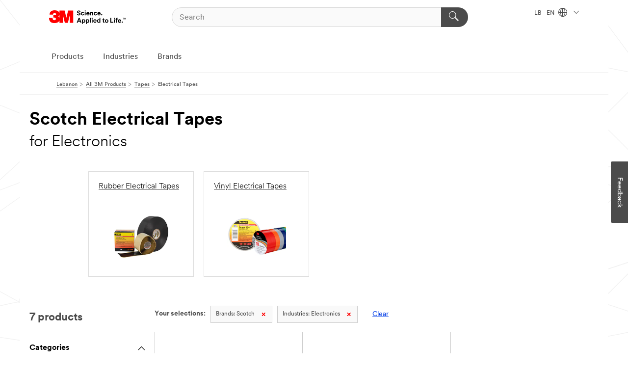

--- FILE ---
content_type: text/html; charset=UTF-8
request_url: https://www.3m.com/3M/en_LB/p/c/tapes/electrical/b/scotch/i/electronics/
body_size: 13984
content:
<!DOCTYPE html>
<html lang="en-LB">
 <head><meta http-equiv="X-UA-Compatible" content="IE=EDGE"><script src="https://tags.tiqcdn.com/utag/3m/3m-emea/prod/utag.sync.js"></script><style>.m-navbar_loginProfile .m-navbar_loginBtn.m-btn--red {display: none;}.m-navbar_login+.m-navbar_login {margin-right: 0px!important;}</style><script>if (typeof utag_data == 'undefined') utag_data = {};</script>
<title>Scotch Electrical Tapes for Electronics | 3M Lebanon</title>
  <meta charset="utf-8">
  <meta name="viewport" content="width=device-width, initial-scale=1.0">
<meta name="DCSext.Business" content="Safety & Industrial Bus Group">
<meta name="DCSext.CDC" content="HA">
<meta name="DCSext.Dimension_FUZE_Featured_Brands" content="Scotch">
<meta name="DCSext.Dimension_Flat_Industries" content="pvetg2392">
<meta name="DCSext.Hierarchy" content="GPH10100">
<meta name="DCSext.ewcd_url" content="Z6_79L2HO02KO3O10Q639V7L0A534 | Z6_79L2HO02KOC870QTS7O0KG1G54">
<meta name="DCSext.locale" content="en_LB">
<meta name="DCSext.page" content="CORP_SNAPS_GPH_LB">
<meta name="DCSext.platform" content="FUZE">
<meta name="DCSext.site" content="CORP_SNAPS_GPH">
<meta name="WT.dcsvid" content="">
<meta name="application-name" content="MMM-ext">
<meta name="dc_coverage" content="LB">
<meta name="description" content="Electrical Tapes">
<meta name="entity.categoryId" content="GPH10100">
<meta name="format-detection" content="telephone=no">
<meta name="generatedBySNAPS" content="true">
<meta http-equiv="cleartype" content="on">
<meta http-equiv="format-detection" content="telephone=no">
<meta http-equiv="imagetoolbar" content="no">
<meta name="mmmsite" content="CORP_SNAPS_GPH">
<meta name="pageTemplateId" content="PageSlot">
<meta name="mmm:serp" content="https://www.3m.com/3M/en_LB/p/c/tapes/electrical/b/scotch/i/electronics/"/>
<link rel="canonical" href="https://www.3m.com/3M/en_LB/p/c/tapes/electrical/b/scotch/i/electronics/" /><!--  <PageMap><DataObject type="server"><Attribute name="node">fd-4 | WebSphere_Portal</Attribute>
<Attribute name="placeUniquename">CORP_SNAPS_GPH</Attribute>
<Attribute name="sitebreadcrumb">Z6_79L2HO02KOC870QTS7O0KG1G54</Attribute>
<Attribute name="themeVersion">2025.10</Attribute>
<Attribute name="pageUniquename">CORP_SNAPS_GPH_LB</Attribute>
</DataObject>
<DataObject type="page"><Attribute name="site">Z6_79L2HO02KO3O10Q639V7L0A534 | CORP_SNAPS_GPH</Attribute>
<Attribute name="currentpage">Z6_79L2HO02KOC870QTS7O0KG1G54</Attribute>
<Attribute name="currentuniquename">CORP_SNAPS_GPH_LB</Attribute>
</DataObject>
</PageMap> --><link rel="shortcut icon" type="image/ico" href="/favicon.ico" />
<link rel="apple-touch-icon-precomposed" sizes="57x57" href="/3m_theme_assets/themes/3MTheme/assets/images/unicorn/3M_Bookmark_Icon_57x57.png" />
<link rel="apple-touch-icon-precomposed" sizes="60x60" href="/3m_theme_assets/themes/3MTheme/assets/images/unicorn/3M_Bookmark_Icon_60x60.png" />
<link rel="apple-touch-icon-precomposed" sizes="72x72" href="/3m_theme_assets/themes/3MTheme/assets/images/unicorn/3M_Bookmark_Icon_72x72.png" />
<link rel="apple-touch-icon-precomposed" sizes="76x76" href="/3m_theme_assets/themes/3MTheme/assets/images/unicorn/3M_Bookmark_Icon_76x76.png" />
<link rel="apple-touch-icon-precomposed" sizes="114x114" href="/3m_theme_assets/themes/3MTheme/assets/images/unicorn/3M_Bookmark_Icon_114x114.png" />
<link rel="apple-touch-icon-precomposed" sizes="120x120" href="/3m_theme_assets/themes/3MTheme/assets/images/unicorn/3M_Bookmark_Icon_120x120.png" />
<link rel="apple-touch-icon-precomposed" sizes="144x144" href="/3m_theme_assets/themes/3MTheme/assets/images/unicorn/3M_Bookmark_Icon_144x144.png" />
<link rel="apple-touch-icon-precomposed" sizes="152x152" href="/3m_theme_assets/themes/3MTheme/assets/images/unicorn/3M_Bookmark_Icon_152x152.png" />
<link rel="apple-touch-icon-precomposed" sizes="180x180" href="/3m_theme_assets/themes/3MTheme/assets/images/unicorn/3M_Bookmark_Icon_180x180.png" />
<meta name="msapplication-TileColor" content="#ffffff" />
<meta name="msapplication-square70x70logo" content="/3m_theme_assets/themes/3MTheme/assets/images/unicorn/smalltile.png" />
<meta name="msapplication-square150x150logo" content="/3m_theme_assets/themes/3MTheme/assets/images/unicorn/mediumtile.png" />
<meta name="msapplication-wide310x150logo" content="/3m_theme_assets/themes/3MTheme/assets/images/unicorn/widetile.png" />
<meta name="msapplication-square310x310logo" content="/3m_theme_assets/themes/3MTheme/assets/images/unicorn/largetile.png" />
<link rel="alternate" hreflang="ko-KR" href="https://www.3m.co.kr/3M/ko_KR/p/c/tapes/electrical/b/scotch/i/electronics/" /><link rel="alternate" hreflang="es-MX" href="https://www.3m.com.mx/3M/es_MX/p/c/cintas/cintas-electricas/b/scotch/i/electronicos/" /><link rel="alternate" hreflang="fr-BE" href="https://www.3mbelgique.be/3M/fr_BE/p/c/bandes-et-rubans/rubans-electriques/b/scotch/i/electronique/" /><link rel="alternate" hreflang="zh-TW" href="https://www.3m.com.tw/3M/zh_TW/p/c/tapes/electrical/b/scotch/i/electronics/" /><link rel="alternate" hreflang="en-KW" href="https://www.3m.com.kw/3M/en_KW/p/c/tapes/electrical/b/scotch/i/electronics/" /><link rel="alternate" hreflang="hu-HU" href="https://www.3mmagyarorszag.hu/3M/hu_HU/p/c/szalagok/villanyszerelesi-szalagok/b/scotch/i/elektronika/" /><link rel="alternate" hreflang="th-TH" href="https://www.3m.co.th/3M/th_TH/p/c/tapes/electrical/b/scotch/i/electronics/" /><link rel="alternate" hreflang="es-CL" href="https://www.3mchile.cl/3M/es_CL/p/c/cintas/cintas-electricas/b/scotch/i/electronicos/" /><link rel="alternate" hreflang="da-DK" href="https://www.3mdanmark.dk/3M/da_DK/p/c/tape/isoleringstape/b/scotch/i/elektronik/" /><link rel="alternate" hreflang="tr-TR" href="https://www.3m.com.tr/3M/tr_TR/p/c/bantlar/elektrik-bantlari/b/scotch/i/elektronik/" /><link rel="alternate" hreflang="en-JM" href="https://www.3m.com.jm/3M/en_JM/p/c/tapes/electrical/b/scotch/i/electronics/" /><link rel="alternate" hreflang="pt-PT" href="https://www.3m.com.pt/3M/pt_PT/p/c/fitas/fitas-eletricas/b/scotch/i/eletronica/" /><link rel="alternate" hreflang="vi-VN" href="https://www.3m.com.vn/3M/vi_VN/p/c/tapes/electrical/b/scotch/i/electronics/" /><link rel="alternate" hreflang="en-US" href="https://www.3m.com/3M/en_US/p/c/tapes/electrical/b/scotch/i/electronics/" /><link rel="alternate" hreflang="sv-SE" href="https://www.3msverige.se/3M/sv_SE/p/c/tejper/eltejp/b/scotch/i/elektronik/" /><link rel="alternate" hreflang="en-NZ" href="https://www.3mnz.co.nz/3M/en_NZ/p/c/tapes/electrical/b/scotch/i/electronics/" /><link rel="alternate" hreflang="de-CH" href="https://www.3mschweiz.ch/3M/de_CH/p/c/klebebander/elektro-isolierklebeband/b/scotch/i/elektronik/" /><link rel="alternate" hreflang="en-ZA" href="https://www.3m.co.za/3M/en_ZA/p/c/tapes/electrical/b/scotch/i/electronics/" /><link rel="alternate" hreflang="fi-FI" href="https://www.3msuomi.fi/3M/fi_FI/p/c/teipit/sahkoteipit/b/scotch/i/elektroniikka/" /><link rel="alternate" hreflang="en-PR" href="https://www.3m.com.pr/3M/en_PR/p/c/tapes/electrical/b/scotch/i/electronics/" /><link rel="alternate" hreflang="fr-FR" href="https://www.3mfrance.fr/3M/fr_FR/p/c/bandes-et-rubans/rubans-electriques/b/scotch/i/electronique/" /><link rel="alternate" hreflang="de-AT" href="https://www.3maustria.at/3M/de_AT/p/c/klebebander/elektro-isolierklebeband/b/scotch/i/elektronik/" /><link rel="alternate" hreflang="uk-UA" href="https://www.3m.com.ua/3M/uk_UA/p/c/strichki/izoliatsiini-strichki/b/scotch/i/ieliektronika/" /><link rel="alternate" hreflang="fr-CH" href="https://www.3msuisse.ch/3M/fr_CH/p/c/bandes-et-rubans/rubans-electriques/b/scotch/i/electronique/" /><link rel="alternate" hreflang="en-ID" href="https://www.3m.co.id/3M/en_ID/p/c/tapes/electrical/b/scotch/i/electronics/" /><link rel="alternate" hreflang="no-NO" href="https://www.3mnorge.no/3M/no_NO/p/c/tape/elektrotape/b/scotch/i/elektronikk/" /><link rel="alternate" hreflang="en-LB" href="https://www.3m.com/3M/en_LB/p/c/tapes/electrical/b/scotch/i/electronics/" /><link rel="alternate" hreflang="nl-NL" href="https://www.3mnederland.nl/3M/nl_NL/p/c/tapes/elektrische-tapes/b/scotch/i/elektronica/" /><link rel="alternate" hreflang="fr-CA" href="https://www.3mcanada.ca/3M/fr_CA/p/c/rubans/rubans-isolants/b/scotch/i/electronique/" /><link rel="alternate" hreflang="es-AR" href="https://www.3m.com.ar/3M/es_AR/p/c/cintas/cintas-electricas/b/scotch/i/electronicos/" /><link rel="alternate" hreflang="es-CR" href="https://www.3m.co.cr/3M/es_CR/p/c/cintas/cintas-electricas/b/scotch/i/electronicos/" /><link rel="alternate" hreflang="en-MY" href="https://www.3m.com.my/3M/en_MY/p/c/tapes/electrical/b/scotch/i/electronics/" /><link rel="alternate" hreflang="pt-BR" href="https://www.3m.com.br/3M/pt_BR/p/c/fitas/fitas-eletricas/b/scotch/i/eletronica/" /><link rel="alternate" hreflang="de-DE" href="https://www.3mdeutschland.de/3M/de_DE/p/c/klebebander/elektro-isolierklebeband/b/scotch/i/elektronik/" /><link rel="alternate" hreflang="cs-CZ" href="https://www.3m.cz/3M/cs_CZ/p/c/pasky/elektrotechnicke-pasky/b/scotch/i/elektronika/" /><link rel="alternate" hreflang="en-AE" href="https://www.3mae.ae/3M/en_AE/p/c/tapes/electrical/b/scotch/i/electronics/" /><link rel="alternate" hreflang="pl-PL" href="https://www.3mpolska.pl/3M/pl_PL/p/c/tasmy/tasmy-elektryczne/b/scotch/i/elektronika/" /><link rel="alternate" hreflang="sk-SK" href="https://www.3mslovensko.sk/3M/sk_SK/p/c/pasky/elektrotechnicke-pasky/b/scotch/i/elektronika/" /><link rel="alternate" hreflang="en-HK" href="https://www.3m.com.hk/3M/en_HK/p/c/tapes/electrical/b/scotch/i/electronics/" /><link rel="alternate" hreflang="it-IT" href="https://www.3mitalia.it/3M/it_IT/p/c/nastri/nastri-isolanti/b/scotch/i/elettronica/" /><link rel="alternate" hreflang="en-IE" href="https://www.3mireland.ie/3M/en_IE/p/c/tapes/electrical/b/scotch/i/electronics/" /><link rel="alternate" hreflang="en-CA" href="https://www.3mcanada.ca/3M/en_CA/p/c/tapes/electrical/b/scotch/i/electronics/" /><link rel="alternate" hreflang="en-NG" href="https://www.3mnigeria.com.ng/3M/en_NG/p/c/tapes/electrical/b/scotch/i/electronics/" /><link rel="alternate" hreflang="en-PK" href="https://www.3m.com.pk/3M/en_PK/p/c/tapes/electrical/b/scotch/i/electronics/" /><link rel="alternate" hreflang="nl-BE" href="https://www.3mbelgie.be/3M/nl_BE/p/c/tapes/elektrische-tapes/b/scotch/i/elektronica/" /><link rel="alternate" hreflang="en-KE" href="https://www.3m.co.ke/3M/en_KE/p/c/tapes/electrical/b/scotch/i/electronics/" /><link rel="alternate" hreflang="es-ES" href="https://www.3m.com.es/3M/es_ES/p/c/cintas/cintas-electricas/b/scotch/i/electronica/" /><link rel="alternate" hreflang="es-CO" href="https://www.3m.com.co/3M/es_CO/p/c/cintas/cintas-electricas/b/scotch/i/electronicos/" /><link rel="alternate" hreflang="en-QA" href="https://www.3m.com.qa/3M/en_QA/p/c/tapes/electrical/b/scotch/i/electronics/" /><link rel="alternate" hreflang="en-SA" href="https://www.3m.com.sa/3M/en_SA/p/c/tapes/electrical/b/scotch/i/electronics/" /><link rel="alternate" hreflang="en-IN" href="https://www.3mindia.in/3M/en_IN/p/c/tapes/electrical/b/scotch/i/electronics/" /><link rel="alternate" hreflang="es-NI" href="https://www.3m.com.ni/3M/es_NI/p/c/cintas/cintas-electricas/b/scotch/i/electronicos/" /><link rel="alternate" hreflang="en-TT" href="https://www.3m.com.tt/3M/en_TT/p/c/tapes/electrical/b/scotch/i/electronics/" /><link rel="alternate" hreflang="es-PE" href="https://www.3m.com.pe/3M/es_PE/p/c/cintas/cintas-electricas/b/scotch/i/electronicos/" /><link rel="alternate" hreflang="en-PH" href="https://www.3mphilippines.com.ph/3M/en_PH/p/c/tapes/electrical/b/scotch/i/electronics/" /><link rel="alternate" hreflang="en-GB" href="https://www.3m.co.uk/3M/en_GB/p/c/tapes/electrical/b/scotch/i/electronics/" /><link rel="stylesheet" href="/3m_theme_assets/themes/3MTheme/assets/css/build/phoenix.css?v=3.178.1" />
<link rel="stylesheet" href="/3m_theme_assets/themes/3MTheme/assets/css/unicorn-icons.css?v=3.178.1" />
<link rel="stylesheet" media="print" href="/3m_theme_assets/themes/3MTheme/assets/css/build/unicorn-print.css?v=3.178.1" />
<link rel="stylesheet" href="/3m_theme_assets/static/MDS/mammoth.css?v=3.178.1" />
<!--[if IE]><![endif]-->
<!--[if (IE 8)|(IE 7)]>
<script type="text/javascript">
document.getElementById("js-main_style").setAttribute("href", "");
</script>

<![endif]-->
<!--[if lte IE 6]><![endif]-->
<script type="text/javascript" src="/3m_theme_assets/themes/3MTheme/assets/scripts/mmmSettings.js"></script><link rel="stylesheet" href="/3m_theme_assets/themes/3MTheme/assets/css/build/gsn.css" />
<link rel="stylesheet" href="/3m_theme_assets/themes/3MTheme/assets/css/static/MyAccountDropdown/MyAccountDropdown.css" />


<script>(window.BOOMR_mq=window.BOOMR_mq||[]).push(["addVar",{"rua.upush":"false","rua.cpush":"true","rua.upre":"false","rua.cpre":"false","rua.uprl":"false","rua.cprl":"false","rua.cprf":"false","rua.trans":"SJ-aa239c93-3ea4-467b-8507-c6a389183017","rua.cook":"false","rua.ims":"false","rua.ufprl":"false","rua.cfprl":"true","rua.isuxp":"false","rua.texp":"norulematch","rua.ceh":"false","rua.ueh":"false","rua.ieh.st":"0"}]);</script>
                              <script>!function(e){var n="https://s.go-mpulse.net/boomerang/";if("False"=="True")e.BOOMR_config=e.BOOMR_config||{},e.BOOMR_config.PageParams=e.BOOMR_config.PageParams||{},e.BOOMR_config.PageParams.pci=!0,n="https://s2.go-mpulse.net/boomerang/";if(window.BOOMR_API_key="JXQGZ-MQTTH-LPLP3-XXLJ3-2CUSC",function(){function e(){if(!o){var e=document.createElement("script");e.id="boomr-scr-as",e.src=window.BOOMR.url,e.async=!0,i.parentNode.appendChild(e),o=!0}}function t(e){o=!0;var n,t,a,r,d=document,O=window;if(window.BOOMR.snippetMethod=e?"if":"i",t=function(e,n){var t=d.createElement("script");t.id=n||"boomr-if-as",t.src=window.BOOMR.url,BOOMR_lstart=(new Date).getTime(),e=e||d.body,e.appendChild(t)},!window.addEventListener&&window.attachEvent&&navigator.userAgent.match(/MSIE [67]\./))return window.BOOMR.snippetMethod="s",void t(i.parentNode,"boomr-async");a=document.createElement("IFRAME"),a.src="about:blank",a.title="",a.role="presentation",a.loading="eager",r=(a.frameElement||a).style,r.width=0,r.height=0,r.border=0,r.display="none",i.parentNode.appendChild(a);try{O=a.contentWindow,d=O.document.open()}catch(_){n=document.domain,a.src="javascript:var d=document.open();d.domain='"+n+"';void(0);",O=a.contentWindow,d=O.document.open()}if(n)d._boomrl=function(){this.domain=n,t()},d.write("<bo"+"dy onload='document._boomrl();'>");else if(O._boomrl=function(){t()},O.addEventListener)O.addEventListener("load",O._boomrl,!1);else if(O.attachEvent)O.attachEvent("onload",O._boomrl);d.close()}function a(e){window.BOOMR_onload=e&&e.timeStamp||(new Date).getTime()}if(!window.BOOMR||!window.BOOMR.version&&!window.BOOMR.snippetExecuted){window.BOOMR=window.BOOMR||{},window.BOOMR.snippetStart=(new Date).getTime(),window.BOOMR.snippetExecuted=!0,window.BOOMR.snippetVersion=12,window.BOOMR.url=n+"JXQGZ-MQTTH-LPLP3-XXLJ3-2CUSC";var i=document.currentScript||document.getElementsByTagName("script")[0],o=!1,r=document.createElement("link");if(r.relList&&"function"==typeof r.relList.supports&&r.relList.supports("preload")&&"as"in r)window.BOOMR.snippetMethod="p",r.href=window.BOOMR.url,r.rel="preload",r.as="script",r.addEventListener("load",e),r.addEventListener("error",function(){t(!0)}),setTimeout(function(){if(!o)t(!0)},3e3),BOOMR_lstart=(new Date).getTime(),i.parentNode.appendChild(r);else t(!1);if(window.addEventListener)window.addEventListener("load",a,!1);else if(window.attachEvent)window.attachEvent("onload",a)}}(),"".length>0)if(e&&"performance"in e&&e.performance&&"function"==typeof e.performance.setResourceTimingBufferSize)e.performance.setResourceTimingBufferSize();!function(){if(BOOMR=e.BOOMR||{},BOOMR.plugins=BOOMR.plugins||{},!BOOMR.plugins.AK){var n="true"=="true"?1:0,t="",a="clm4ydixfpnng2izgera-f-aca52443a-clientnsv4-s.akamaihd.net",i="false"=="true"?2:1,o={"ak.v":"39","ak.cp":"634013","ak.ai":parseInt("289363",10),"ak.ol":"0","ak.cr":13,"ak.ipv":4,"ak.proto":"h2","ak.rid":"3e75dcf8","ak.r":44386,"ak.a2":n,"ak.m":"dsca","ak.n":"essl","ak.bpcip":"18.217.204.0","ak.cport":55366,"ak.gh":"23.192.164.80","ak.quicv":"","ak.tlsv":"tls1.3","ak.0rtt":"","ak.0rtt.ed":"","ak.csrc":"-","ak.acc":"","ak.t":"1763258658","ak.ak":"hOBiQwZUYzCg5VSAfCLimQ==F3qbbGVA70W0xW8aVTYq+5Iepd2bfLfE0xQqCtRCvGTwby9rvjRkqERv/p7wzvoow4gw2O7CA7LDCTcv/lTTPJe4e0FDJWUcrxaDtd/[base64]//+g6f8ALjZDRBeWOst9sOUtCddXsSVuJ9QWZzlHF8dA7EHpTNy8qGmHFagHgqfNt/5zQjMe1wymRa6rPlVbM2w=","ak.pv":"232","ak.dpoabenc":"","ak.tf":i};if(""!==t)o["ak.ruds"]=t;var r={i:!1,av:function(n){var t="http.initiator";if(n&&(!n[t]||"spa_hard"===n[t]))o["ak.feo"]=void 0!==e.aFeoApplied?1:0,BOOMR.addVar(o)},rv:function(){var e=["ak.bpcip","ak.cport","ak.cr","ak.csrc","ak.gh","ak.ipv","ak.m","ak.n","ak.ol","ak.proto","ak.quicv","ak.tlsv","ak.0rtt","ak.0rtt.ed","ak.r","ak.acc","ak.t","ak.tf"];BOOMR.removeVar(e)}};BOOMR.plugins.AK={akVars:o,akDNSPreFetchDomain:a,init:function(){if(!r.i){var e=BOOMR.subscribe;e("before_beacon",r.av,null,null),e("onbeacon",r.rv,null,null),r.i=!0}return this},is_complete:function(){return!0}}}}()}(window);</script></head>
<body class="MMM--bodyContain MMM--body_1440"><div class="MMM--skipMenu" id="top"><ul class="MMM--skipList"><li><a href="#js-gsnMenu">Go to LB Navigation</a></li><li><a href="#ssnMenu">Go to CORP_SNAPS_GPH Navigation</a></li><li><a href="#pageContent">Go to Page Content</a></li><li><a href="#js-searchBar">Go to Search</a></li><li><a href="#help--links">Go to Contact Information</a></li><li><a href="/3M/en_LB/company-mea/site-map/">Go to Site Map</a></li></ul>
</div>

    <div id="js-bodyWrapper" class="MMM--themeWrapper">
        <div class="m-dropdown-list_overlay"></div>
    <nav class="m-nav">      
      <div class="is-header_container h-fitWidth m-header_container">
        <div class="m-header">          
          <a href="/3M/en_LB/company-mea/" aria-label="3M Logo - Opens in a new window" class="is-3MLogo m-header_logo l-smallMarginRight h-linkNoUnderline l-centerVertically" title="3M in Lebanon">
            <img class="h-onDesktop m-header_logoImg" src="/3m_theme_assets/themes/3MTheme/assets/images/unicorn/Logo.svg" alt="3M Logo" />
            <img class="h-notOnDesktop l-img" src="/3m_theme_assets/themes/3MTheme/assets/images/unicorn/Logo_mobile.png" alt="3M Logo" />
          </a>                          

          

<div class="m-header_search l-smallMarginRight">
  <form class="h-fitHeight" id="typeahead-root" action="/3M/en_LB/p/">
    <input id="js-searchBar" class="m-header_searchbar h-fitWidth h-fitHeight l-centerVertically is-searchbar" name="Ntt" type="search" placeholder="Search" aria-label="Search">
    <button class="m-header_searchbutton" type="submit" value="Search" aria-label="Search">
      <i class="MMM--icn MMM--icn_search color--white"></i>
    </button>
  </form>
</div>


          <div style="display: inline-block" class="h-notOnDesktop">
            <div class="m-header_menu l-centerVertically h-notOnDesktop">
              <a href="#" class="h-linkNoUnderline link--dark is-header_menuLink is-collapsed m-header_menuLink" aria-haspopup="true" aria-controls="navOptions" aria-label="Open Navigation" data-openlabel="Open Navigation" data-closelabel="Close">
                <i class="MMM--icn MMM--icn_hamburgerMenu is-header_menuIcon m-header_menuIcn"></i>
              </a>
              <i class="MMM--icn MMM--icn_close link--dark m-header_hiddenIcn m-header_menuIcn"></i>
            </div>
          </div>
          <div class="m-header--fix"></div>
        </div>
                
        
        <div class="m-header-madbar h-notOnDesktop">
          <div class="MAD-Bar">
            <div class="m-account mad-section">
              
            </div>
          </div>
        </div>
                
        <div class="m-header_overlay"></div>
        
        <!-- Profile Management Pop-Up -->

        <div class="is-dropdown h-hidden m-navbar_container">
          <div class="m-navbar_overlay h-fitHeight h-notOnMobile is-overlay h-notOnDesktop"></div>
          <div class="m-navbar">
            <div class="m-navbar_level-1 js-navbar_level-1">

              
              <div class="m-navbar_localization l-centerVertically">
                <a href="#" class="link--dark l-centerVertically is-localeToggle">LB - EN
                  <i class="MMM--icn MMM--icn_localizationGlobe l-centerVertically m-navbar_localGlobe" style="padding-left: 5px;"></i>
                  <i class="MMM--icn MMM--icn_down_arrow h-onDesktop" style="padding-left: 10px; font-size: 11px;"></i></a>
              </div>
              <div id="js-gsnMenu" class="m-navbar_nav">

                
<ul id="navOptions" role="menubar">
<li class="m-navbar_listItem">
        <a href="#" id="navbar_link-products" class="is-navbar_link m-navbar_link" aria-haspopup="true" aria-expanded="false">Products</a>
      </li><li class="m-navbar_listItem">
        <a href="#" id="navbar_link-industries" class="is-navbar_link m-navbar_link" aria-haspopup="true" aria-expanded="false">Industries</a>
      </li><li class="m-navbar_listItem">
          <a href="/3M/en_LB/company-mea/our-brands/" class="m-navbar_link">Brands</a>
        </li>
        
</ul>
<div class="m-navbar_localOverlay is-localePopUp h-hidden">
  <div class="m-navbar_localPopup m-navbar_popup font--standard" aria-modal="true" role="dialog" aria-label="language switcher dialog">
    <button
      class="m-navbar-localClose m-btn--close color--silver is-close h-notOnDesktop"
      aria-label="Close"><i class="MMM--icn MMM--icn_close"></i></button>
    <div class="font--standard m-navbar_popupTitle">3M in Lebanon</div>
    <form>
      <div class="font--standard m-navbar_popupOptions"><input type="radio" name="locale" value="https://www.3m.com/3M/en_LB/p/c/tapes/electrical/b/scotch/i/electronics/" id="locale-lb-en" class="m-radioInput" checked>
      	    <label class="m-radioInput_label" for="locale-lb-en">English - EN</label><br></div>
      <a href="/3M/en_US/select-location/" aria-label="Change 3M Location" class="link">Change 3M Location</a>
      <button type="submit" value="Submit" class="m-btn m-btn--red m-navbar_localeSave is-saveLocale">Save</button>
    </form>
  </div>
  <div class="m-overlay h-onDesktop is-close"></div>
</div>
              </div>
            </div>

            <div class="m-dropdown-list js-navbar_level-2">

              <!-- Dropdown Lists Header -->
<div class="m-dropdown-list_header">
  <button class="m-dropdown-list_backBtn js-dropdown-list_backBtn">
    <i class="MMM--icn MMM--icn_lt2"></i>
  </button>
  <div class="m-dropdown-list_title">
<label id="dropdown-list_products-title">Products</label>
      <label id="dropdown-list_industries-title">Industries</label>
      
  </div>
</div><!-- End of the dropdown list header --><ul id="products-list" class="l-dropdown-list_container" role="menu" aria-hidden="true"><li class="l-dropdown-list" role="menuitem">
      <a href="/3M/en_LB/p/c/abrasives/" aria-label="Abrasives" class="isInside MMM--basicLink">
        Abrasives
      </a>
    </li><li class="l-dropdown-list" role="menuitem">
      <a href="/3M/en_LB/p/c/adhesives/" aria-label="Adhesives, Sealants & Fillers" class="isInside MMM--basicLink">
        Adhesives, Sealants & Fillers
      </a>
    </li><li class="l-dropdown-list" role="menuitem">
      <a href="/3M/en_LB/p/c/advanced-materials/" aria-label="Advanced Materials" class="isInside MMM--basicLink">
        Advanced Materials
      </a>
    </li><li class="l-dropdown-list" role="menuitem">
      <a href="/3M/en_LB/p/c/automotive-parts-hardware/" aria-label="Automotive Parts & Hardware" class="isInside MMM--basicLink">
        Automotive Parts & Hardware
      </a>
    </li><li class="l-dropdown-list" role="menuitem">
      <a href="/3M/en_LB/p/c/building-materials/" aria-label="Building Materials" class="isInside MMM--basicLink">
        Building Materials
      </a>
    </li><li class="l-dropdown-list" role="menuitem">
      <a href="/3M/en_LB/p/c/cleaning-supplies/" aria-label="Cleaning Supplies" class="isInside MMM--basicLink">
        Cleaning Supplies
      </a>
    </li><li class="l-dropdown-list" role="menuitem">
      <a href="/3M/en_LB/p/c/coatings/" aria-label="Coatings" class="isInside MMM--basicLink">
        Coatings
      </a>
    </li><li class="l-dropdown-list" role="menuitem">
      <a href="/3M/en_LB/p/c/compounds-polishes/" aria-label="Compounds & Polishes" class="isInside MMM--basicLink">
        Compounds & Polishes
      </a>
    </li><li class="l-dropdown-list" role="menuitem">
      <a href="/3M/en_LB/p/c/dental-orthodontics/" aria-label="Dental & Orthodontics" class="isInside MMM--basicLink">
        Dental & Orthodontics
      </a>
    </li><li class="l-dropdown-list" role="menuitem">
      <a href="/3M/en_LB/p/c/electrical/" aria-label="Electrical" class="isInside MMM--basicLink">
        Electrical
      </a>
    </li><li class="l-dropdown-list" role="menuitem">
      <a href="/3M/en_LB/p/c/electronics-components/" aria-label="Electronics Materials & Components" class="isInside MMM--basicLink">
        Electronics Materials & Components
      </a>
    </li><li class="l-dropdown-list" role="menuitem">
      <a href="/3M/en_LB/p/c/films-sheeting/" aria-label="Films & Sheeting" class="isInside MMM--basicLink">
        Films & Sheeting
      </a>
    </li><li class="l-dropdown-list" role="menuitem">
      <a href="/3M/en_LB/p/c/filtration-separation/" aria-label="Filtration & Separation" class="isInside MMM--basicLink">
        Filtration & Separation
      </a>
    </li><li class="l-dropdown-list" role="menuitem">
      <a href="/3M/en_LB/p/c/home/" aria-label="Home" class="isInside MMM--basicLink">
        Home
      </a>
    </li><li class="l-dropdown-list" role="menuitem">
      <a href="/3M/en_LB/p/c/insulation/" aria-label="Insulation" class="isInside MMM--basicLink">
        Insulation
      </a>
    </li><li class="l-dropdown-list" role="menuitem">
      <a href="/3M/en_LB/p/c/labels/" aria-label="Labels" class="isInside MMM--basicLink">
        Labels
      </a>
    </li><li class="l-dropdown-list" role="menuitem">
      <a href="/3M/en_LB/p/c/lubricants/" aria-label="Lubricants" class="isInside MMM--basicLink">
        Lubricants
      </a>
    </li><li class="l-dropdown-list" role="menuitem">
      <a href="/3M/en_LB/p/c/medical/" aria-label="Medical" class="isInside MMM--basicLink">
        Medical
      </a>
    </li><li class="l-dropdown-list" role="menuitem">
      <a href="/3M/en_LB/p/c/office-supplies/" aria-label="Office Supplies" class="isInside MMM--basicLink">
        Office Supplies
      </a>
    </li><li class="l-dropdown-list" role="menuitem">
      <a href="/3M/en_LB/p/c/ppe/" aria-label="Personal Protective Equipment" class="isInside MMM--basicLink">
        Personal Protective Equipment
      </a>
    </li><li class="l-dropdown-list" role="menuitem">
      <a href="/3M/en_LB/p/c/signage-marking/" aria-label="Signage & Marking" class="isInside MMM--basicLink">
        Signage & Marking
      </a>
    </li><li class="l-dropdown-list" role="menuitem">
      <a href="/3M/en_LB/p/c/tapes/" aria-label="Tapes" class="isInside MMM--basicLink">
        Tapes
      </a>
    </li><li class="l-dropdown-list" role="menuitem">
      <a href="/3M/en_LB/p/c/tools-equipment/" aria-label="Tools & Equipment" class="isInside MMM--basicLink">
        Tools & Equipment
      </a>
    </li><li class="l-dropdown-list_last-item" role="menuitem"><a class="l-dropdown-list_view-all-products" href="/3M/en_LB/p/">View all Products</a>     
      <button class="m-btn js-backtoTopBtn">
        <i class="MMM--icn MMM--icn_arrowUp"></i>
      </button>
    </li></ul>
<ul id="industries-list" class="l-dropdown-list_container" role="menu" aria-hidden="true"><li class="l-dropdown-list" role="menuitem">
      <a href="/3M/en_LB/automotive-mea/" aria-label="Automotive" class="MMM--basicLink">
        Automotive
      </a>
    </li><li class="l-dropdown-list" role="menuitem">
      <a href="/3M/en_LB/commercial-solutions-mea/" aria-label="Commercial Solutions" class="MMM--basicLink">
        Commercial Solutions
      </a>
    </li><li class="l-dropdown-list" role="menuitem">
      <a href="/3M/en_LB/consumer-mea/" aria-label="Consumer" class="MMM--basicLink">
        Consumer
      </a>
    </li><li class="l-dropdown-list" role="menuitem">
      <a href="/3M/en_LB/design-construction-mea/" aria-label="Design & Construction" class="MMM--basicLink">
        Design & Construction
      </a>
    </li><li class="l-dropdown-list" role="menuitem">
      <a href="/3M/en_LB/electronics-mea/" aria-label="Electronics" class="MMM--basicLink">
        Electronics
      </a>
    </li><li class="l-dropdown-list" role="menuitem">
      <a href="/3M/en_LB/energy-mea/" aria-label="Energy" class="MMM--basicLink">
        Energy
      </a>
    </li><li class="l-dropdown-list" role="menuitem">
      <a href="/3M/en_LB/manufacturing-mea/" aria-label="Manufacturing" class="MMM--basicLink">
        Manufacturing
      </a>
    </li><li class="l-dropdown-list" role="menuitem">
      <a href="/3M/en_LB/safety-mea/" aria-label="Safety" class="MMM--basicLink">
        Safety
      </a>
    </li><li class="l-dropdown-list" role="menuitem">
      <a href="/3M/en_LB/transportation-mea/" aria-label="Transportation" class="MMM--basicLink">
        Transportation
      </a>
    </li><div class="l-dropdown-list_industries-image">
      <img class="img img_stretch mix-MMM--img_fancy" src="https://multimedia.3m.com/mws/media/1812021O/industry-feature-image.png" alt="An auto factory worker inspecting car production line.">
      <p>At 3M, we discover and innovate in nearly every industry to help solve problems around the world.</p>
    </div></ul>


            </div>            
          </div>
        </div>
      </div>
    </nav>
    <div class="m-navbar_profileOverlay is-profileToggle is-close h-hidden"></div>
    <div class="m-navbar_signInOverlay m-overlay is-signInToggle is-close h-hidden"></div>
<div class="MMM--site-bd">
  <div class="MMM--grids" id="pageContent">
  <div class="MMM--siteNav">
  <div class="MMM--breadcrumbs_theme">
  <ol class="MMM--breadcrumbs-list" itemscope itemtype="https://schema.org/BreadcrumbList"><li itemprop="itemListElement" itemscope itemtype="https://schema.org/ListItem"><a href="/3M/en_LB/company-mea/" itemprop="item"><span itemprop="name">Lebanon</span></a><i class="MMM--icn MMM--icn_breadcrumb"></i>
          <meta itemprop="position" content="1" /></li><li itemprop="itemListElement" itemscope itemtype="https://schema.org/ListItem"><a href="/3M/en_LB/p/" itemprop="item"><span itemprop="name">All 3M Products</span></a><i class="MMM--icn MMM--icn_breadcrumb"></i>
          <meta itemprop="position" content="2" /></li><li itemprop="itemListElement" itemscope itemtype="https://schema.org/ListItem"><a href="https://www.3m.com/3M/en_LB/p/c/tapes/" itemprop="item"><span itemprop="name">Tapes</span></a><i class="MMM--icn MMM--icn_breadcrumb"></i>
          <meta itemprop="position" content="3" /></li><li itemprop="itemListElement" itemscope itemtype="https://schema.org/ListItem"><span itemprop="name">Electrical Tapes</span><link itemprop="url" href="#"><meta itemprop="position" content="4" /></li></ol>
  
</div>

        </div><div class="hiddenWidgetsDiv">
	<!-- widgets in this container are hidden in the UI by default -->
	<div class='component-container ibmDndRow hiddenWidgetsContainer id-Z7_79L2HO02KOC870QTS7O0KG1G53' name='ibmHiddenWidgets' ></div><div style="clear:both"></div>
</div>

<div class="MMM--grids">
  <div class='component-container MMM--grids-col_single MMM--grids-col ibmDndColumn id-Z7_79L2HO02KOC870QTS7O0KG1G57' name='ibmMainContainer' ><div class='component-control id-Z7_79L2HO02KOC870QTS7O0KG1GB5' ><span id="Z7_79L2HO02KOC870QTS7O0KG1GB5"></span><html><head><meta name="viewport" content="width=device-width"/><script>window.__INITIAL_DATA = {"queryId":"9f313a03-7732-4bd7-9f38-195128f9f9fd","endpoints":{"pcpShowNext":"https://www.3m.com/snaps2/api/pcp-show-next/https/www.3m.com/3M/en_LB/p/c/tapes/electrical/b/scotch/i/electronics/","pcpFilter":"https://www.3m.com/snaps2/api/pcp/https/www.3m.com/3M/en_LB/p/c/tapes/electrical/b/scotch/i/electronics/","analyticsUrl":"https://searchapi.3m.com/search/analytics/v1/public/signal/?client=3mcom","pcpShowMoreHidden":"","snapServerUrl":"https://www.3m.com/snaps2/"},"total":7,"greater":false,"items":[{"hasMoreOptions":true,"imageUrl":"https://multimedia.3m.com/mws/media/1896050J/super-33-vinyl-electrical-tape-black.jpg","altText":"MAIN_icon_en.tif","name":"Scotch® Vinyl Electrical Tape Super 33+","url":"https://www.3m.com/3M/en_LB/p/d/b00034650/","isParent":true,"position":0,"stockNumber":"B00034650","originalMmmid":"B00034650","displayScope":["3mcom"]},{"hasMoreOptions":true,"imageUrl":"https://multimedia.3m.com/mws/media/1206350J/scotch-130c-professional-grade-linerless-rubber-splicing-tape.jpg","altText":"Scotch 130C Professional Grade Linerless Rubber Splicing Tape","name":"Scotch® Linerless Rubber Splicing Tape 130C","url":"https://www.3m.com/3M/en_LB/p/d/b00011949/","isParent":true,"position":1,"stockNumber":"B00011949","originalMmmid":"B00011949","displayScope":["3mcom"]},{"hasMoreOptions":true,"imageUrl":"https://multimedia.3m.com/mws/media/1206322J/scotch-2228-rubber-mastic-tape-black-65-mil-2-in-x-10-ft.jpg","altText":"Scotch 2228 Rubber Mastic Tape, black, 65 mil, 2 in x 10 ft","name":"Scotch® Rubber Mastic Tape 2228","url":"https://www.3m.com/3M/en_LB/p/d/b00005456/","isParent":true,"position":2,"stockNumber":"B00005456","originalMmmid":"B00005456","displayScope":["3mcom"]},{"hasMoreOptions":true,"imageUrl":"https://multimedia.3m.com/mws/media/1427663J/3m-scotch-vinyl-electrical-tape-35-assorted-colors-family.jpg","altText":"3M™ Scotch® Vinyl Electrical Tape 35, Assorted Colors, Family","name":"Scotch® Vinyl Color-Coding Electrical Tape 35","url":"https://www.3m.com/3M/en_LB/p/d/b00034627/","isParent":true,"position":3,"stockNumber":"B00034627","originalMmmid":"B00034627","displayScope":["3mcom"]},{"hasMoreOptions":true,"imageUrl":"https://multimedia.3m.com/mws/media/643142J/scotch-self-bonding-electrical-tape-23.jpg","altText":"Scotch® Self Bonding Electrical Tape 23","name":"Scotch® Rubber Splicing Tape 23","url":"https://www.3m.com/3M/en_LB/p/d/b00011942/","isParent":true,"position":4,"stockNumber":"B00011942","originalMmmid":"B00011942","displayScope":["3mcom"]},{"hasMoreOptions":false,"imageUrl":"https://multimedia.3m.com/mws/media/835722J/scotch-electrical-semi-conducting-tape-13-roll-box.jpg","altText":"Scotch® Electrical Semi-Conducting Tape 13, roll & box","name":"Scotch® Electrical Semi-Conducting Tape 13, 19 mm x 4,5 m, Black","url":"https://www.3m.com/3M/en_LB/p/d/v000061286/","isParent":true,"position":5,"stockNumber":"XE005308491","originalMmmid":"XE005308491","upc":"54001895846521","displayScope":["3mcom"]},{"hasMoreOptions":false,"imageUrl":"https://multimedia.3m.com/mws/media/762749J/scotch-professional-grade-silicone-rubber-tape-70.jpg","altText":"Scotch® Professional Grade Silicone Rubber Tape 70","name":"Scotch® Self-Fusing Silicone Rubber Electrical Tape 70, 25 mm x 9 m","url":"https://www.3m.com/3M/en_LB/p/d/v000060542/","isParent":true,"position":6,"stockNumber":"80611438617","originalMmmid":"80611438617","upc":"051128572610","displayScope":["3mcom"]}],"aggregations":{"sticky":{"industries":{"isMultiSelect":false,"name":"Industries"},"categories":{"isMultiSelect":false,"name":"Categories","facets":[{"id":"GPH10611","value":"Rubber Electrical Tapes","count":5,"url":"https://www.3m.com/3M/en_LB/p/c/tapes/electrical/rubber/b/scotch/i/electronics/","api":"https://www.3m.com/snaps2/api/pcp/https/www.3m.com/3M/en_LB/p/c/tapes/electrical/rubber/b/scotch/i/electronics/","altText":"No alt_text","selected":false,"imageUrl":"https://multimedia.3m.com/mws/media/1861942J/rubber-electrical-tapes.jpg"},{"id":"GPH20041","value":"Vinyl Electrical Tapes","count":2,"url":"https://www.3m.com/3M/en_LB/p/c/tapes/electrical/vinyl/b/scotch/i/electronics/","api":"https://www.3m.com/snaps2/api/pcp/https/www.3m.com/3M/en_LB/p/c/tapes/electrical/vinyl/b/scotch/i/electronics/","altText":"No alt_text","selected":false,"imageUrl":"https://multimedia.3m.com/mws/media/1861986J/vinyl-electrical-tapes.jpg"}]}}},"breadBox":[{"value":["Scotch"],"type":"featuredBrands","name":"Brands","removeUrl":"https://www.3m.com/3M/en_LB/p/c/tapes/electrical/i/electronics/"},{"value":["Electronics"],"type":"industries","name":"Industries","removeUrl":"https://www.3m.com/3M/en_LB/p/c/tapes/electrical/b/scotch/"}],"breadCrumb":[{"value":"All Products","removeUrl":"https://www.3m.com/3M/en_LB/p/","gphId":"GPH19999"},{"value":"Tapes","removeUrl":"https://www.3m.com/3M/en_LB/p/c/tapes/","gphId":"GPH10113"},{"value":"Electrical Tapes","gphId":"GPH10100"}],"canonicalUrl":"https://www.3m.com/3M/en_LB/p/c/tapes/electrical/b/scotch/i/electronics/","isAutoCorrect":false,"metadata":{"business":"Safety & Industrial Bus Group","cdc":"HA","industryId":"pvetg2392","brand":"Scotch","hreflang":{"en_KW":"https://www.3m.com.kw/3M/en_KW/p/c/tapes/electrical/b/scotch/i/electronics/","de_AT":"https://www.3maustria.at/3M/de_AT/p/c/klebebander/elektro-isolierklebeband/b/scotch/i/elektronik/","pt_BR":"https://www.3m.com.br/3M/pt_BR/p/c/fitas/fitas-eletricas/b/scotch/i/eletronica/","en_PH":"https://www.3mphilippines.com.ph/3M/en_PH/p/c/tapes/electrical/b/scotch/i/electronics/","th_TH":"https://www.3m.co.th/3M/th_TH/p/c/tapes/electrical/b/scotch/i/electronics/","cs_CZ":"https://www.3m.cz/3M/cs_CZ/p/c/pasky/elektrotechnicke-pasky/b/scotch/i/elektronika/","en_LB":"https://www.3m.com/3M/en_LB/p/c/tapes/electrical/b/scotch/i/electronics/","hu_HU":"https://www.3mmagyarorszag.hu/3M/hu_HU/p/c/szalagok/villanyszerelesi-szalagok/b/scotch/i/elektronika/","en_PK":"https://www.3m.com.pk/3M/en_PK/p/c/tapes/electrical/b/scotch/i/electronics/","en_TT":"https://www.3m.com.tt/3M/en_TT/p/c/tapes/electrical/b/scotch/i/electronics/","es_MX":"https://www.3m.com.mx/3M/es_MX/p/c/cintas/cintas-electricas/b/scotch/i/electronicos/","sk_SK":"https://www.3mslovensko.sk/3M/sk_SK/p/c/pasky/elektrotechnicke-pasky/b/scotch/i/elektronika/","en_PR":"https://www.3m.com.pr/3M/en_PR/p/c/tapes/electrical/b/scotch/i/electronics/","es_ES":"https://www.3m.com.es/3M/es_ES/p/c/cintas/cintas-electricas/b/scotch/i/electronica/","en_HK":"https://www.3m.com.hk/3M/en_HK/p/c/tapes/electrical/b/scotch/i/electronics/","nl_NL":"https://www.3mnederland.nl/3M/nl_NL/p/c/tapes/elektrische-tapes/b/scotch/i/elektronica/","en_QA":"https://www.3m.com.qa/3M/en_QA/p/c/tapes/electrical/b/scotch/i/electronics/","nl_BE":"https://www.3mbelgie.be/3M/nl_BE/p/c/tapes/elektrische-tapes/b/scotch/i/elektronica/","sv_SE":"https://www.3msverige.se/3M/sv_SE/p/c/tejper/eltejp/b/scotch/i/elektronik/","es_AR":"https://www.3m.com.ar/3M/es_AR/p/c/cintas/cintas-electricas/b/scotch/i/electronicos/","da_DK":"https://www.3mdanmark.dk/3M/da_DK/p/c/tape/isoleringstape/b/scotch/i/elektronik/","es_NI":"https://www.3m.com.ni/3M/es_NI/p/c/cintas/cintas-electricas/b/scotch/i/electronicos/","en_IE":"https://www.3mireland.ie/3M/en_IE/p/c/tapes/electrical/b/scotch/i/electronics/","en_ID":"https://www.3m.co.id/3M/en_ID/p/c/tapes/electrical/b/scotch/i/electronics/","ko_KR":"https://www.3m.co.kr/3M/ko_KR/p/c/tapes/electrical/b/scotch/i/electronics/","en_US":"https://www.3m.com/3M/en_US/p/c/tapes/electrical/b/scotch/i/electronics/","en_AE":"https://www.3mae.ae/3M/en_AE/p/c/tapes/electrical/b/scotch/i/electronics/","en_IN":"https://www.3mindia.in/3M/en_IN/p/c/tapes/electrical/b/scotch/i/electronics/","no_NO":"https://www.3mnorge.no/3M/no_NO/p/c/tape/elektrotape/b/scotch/i/elektronikk/","en_ZA":"https://www.3m.co.za/3M/en_ZA/p/c/tapes/electrical/b/scotch/i/electronics/","en_MY":"https://www.3m.com.my/3M/en_MY/p/c/tapes/electrical/b/scotch/i/electronics/","it_IT":"https://www.3mitalia.it/3M/it_IT/p/c/nastri/nastri-isolanti/b/scotch/i/elettronica/","pl_PL":"https://www.3mpolska.pl/3M/pl_PL/p/c/tasmy/tasmy-elektryczne/b/scotch/i/elektronika/","fr_BE":"https://www.3mbelgique.be/3M/fr_BE/p/c/bandes-et-rubans/rubans-electriques/b/scotch/i/electronique/","tr_TR":"https://www.3m.com.tr/3M/tr_TR/p/c/bantlar/elektrik-bantlari/b/scotch/i/elektronik/","fr_FR":"https://www.3mfrance.fr/3M/fr_FR/p/c/bandes-et-rubans/rubans-electriques/b/scotch/i/electronique/","en_NG":"https://www.3mnigeria.com.ng/3M/en_NG/p/c/tapes/electrical/b/scotch/i/electronics/","de_DE":"https://www.3mdeutschland.de/3M/de_DE/p/c/klebebander/elektro-isolierklebeband/b/scotch/i/elektronik/","zh_TW":"https://www.3m.com.tw/3M/zh_TW/p/c/tapes/electrical/b/scotch/i/electronics/","de_CH":"https://www.3mschweiz.ch/3M/de_CH/p/c/klebebander/elektro-isolierklebeband/b/scotch/i/elektronik/","es_CO":"https://www.3m.com.co/3M/es_CO/p/c/cintas/cintas-electricas/b/scotch/i/electronicos/","en_JM":"https://www.3m.com.jm/3M/en_JM/p/c/tapes/electrical/b/scotch/i/electronics/","es_CL":"https://www.3mchile.cl/3M/es_CL/p/c/cintas/cintas-electricas/b/scotch/i/electronicos/","en_NZ":"https://www.3mnz.co.nz/3M/en_NZ/p/c/tapes/electrical/b/scotch/i/electronics/","es_PE":"https://www.3m.com.pe/3M/es_PE/p/c/cintas/cintas-electricas/b/scotch/i/electronicos/","fr_CA":"https://www.3mcanada.ca/3M/fr_CA/p/c/rubans/rubans-isolants/b/scotch/i/electronique/","es_CR":"https://www.3m.co.cr/3M/es_CR/p/c/cintas/cintas-electricas/b/scotch/i/electronicos/","en_SA":"https://www.3m.com.sa/3M/en_SA/p/c/tapes/electrical/b/scotch/i/electronics/","fr_CH":"https://www.3msuisse.ch/3M/fr_CH/p/c/bandes-et-rubans/rubans-electriques/b/scotch/i/electronique/","vi_VN":"https://www.3m.com.vn/3M/vi_VN/p/c/tapes/electrical/b/scotch/i/electronics/","fi_FI":"https://www.3msuomi.fi/3M/fi_FI/p/c/teipit/sahkoteipit/b/scotch/i/elektroniikka/","en_KE":"https://www.3m.co.ke/3M/en_KE/p/c/tapes/electrical/b/scotch/i/electronics/","en_GB":"https://www.3m.co.uk/3M/en_GB/p/c/tapes/electrical/b/scotch/i/electronics/","en_CA":"https://www.3mcanada.ca/3M/en_CA/p/c/tapes/electrical/b/scotch/i/electronics/","uk_UA":"https://www.3m.com.ua/3M/uk_UA/p/c/strichki/izoliatsiini-strichki/b/scotch/i/ieliektronika/","pt_PT":"https://www.3m.com.pt/3M/pt_PT/p/c/fitas/fitas-eletricas/b/scotch/i/eletronica/"}},"translations":{"primaryPageTitle":"{brand} {category}","country":"3M Lebanon","stockNumber":"3M Stock","previousStockNumber":"Previous 3M Stock","for":"for {industry}","viewResults":"View results","allMmmProducts":"All {brand} Products","products":"products","showAll":"Show all","catalogId":"3M Catalog ID","catBrandPageTitle":"{brand} {category}","replacementId":"Replacement ID","categories":"Categories","all":"All","product":"product","brands":"Brands","brandProductcategories":"Product Categories","healthCareStatement":"<strong class=\\\"MMM--txt_bold\\\">Legal Notice:</strong> You are on a site intended for healthcare professionals. The basic information contained in the instructions for use of the medical device is available on individual product pages.","clear":"Clear","upc":"UPC","yourSelections":"Your selections:","brandPagetitle":"{brand} {collection} {productCategory} ","productNumber":"Product Number","allProducts":"All Products","capProducts":"Products","filter":"Filter","alternativeId":"Alternative ID","industries":"Industries","showMore":"Show more","noAdditionalFiltersAvailable":"No additional filters available","partNumber":"Part Number","viewXProducts":"View {##} Products","optionsAvailable":"Options available","safetyIndustrialStatement":"The products depicted or mentioned on this page are medical devices. Please always carefully read the instructions for use (if issued) and information on the safe use of the product.","brandCollections":"Collections"},"primaryPageTitle":"Scotch Electrical Tapes","secondaryPageTitle":"for Electronics","locale":"en_LB","brandedSite":"","highlightRichContent":false,"uniqueName":"CORP_SNAPS_GPH_LB","pageKey":"pcp","fuzeRequest":true}
</script><style>#SNAPS2_root{visibility: hidden;opacity: 0;} 
 </style>
<script>(window.BOOMR_mq=window.BOOMR_mq||[]).push(["addVar",{"rua.upush":"false","rua.cpush":"true","rua.upre":"false","rua.cpre":"false","rua.uprl":"false","rua.cprl":"false","rua.cprf":"false","rua.trans":"SJ-aa239c93-3ea4-467b-8507-c6a389183017","rua.cook":"false","rua.ims":"false","rua.ufprl":"false","rua.cfprl":"true","rua.isuxp":"false","rua.texp":"norulematch","rua.ceh":"false","rua.ueh":"false","rua.ieh.st":"0"}]);</script>
                              <script>!function(e){var n="https://s.go-mpulse.net/boomerang/";if("False"=="True")e.BOOMR_config=e.BOOMR_config||{},e.BOOMR_config.PageParams=e.BOOMR_config.PageParams||{},e.BOOMR_config.PageParams.pci=!0,n="https://s2.go-mpulse.net/boomerang/";if(window.BOOMR_API_key="JXQGZ-MQTTH-LPLP3-XXLJ3-2CUSC",function(){function e(){if(!o){var e=document.createElement("script");e.id="boomr-scr-as",e.src=window.BOOMR.url,e.async=!0,i.parentNode.appendChild(e),o=!0}}function t(e){o=!0;var n,t,a,r,d=document,O=window;if(window.BOOMR.snippetMethod=e?"if":"i",t=function(e,n){var t=d.createElement("script");t.id=n||"boomr-if-as",t.src=window.BOOMR.url,BOOMR_lstart=(new Date).getTime(),e=e||d.body,e.appendChild(t)},!window.addEventListener&&window.attachEvent&&navigator.userAgent.match(/MSIE [67]\./))return window.BOOMR.snippetMethod="s",void t(i.parentNode,"boomr-async");a=document.createElement("IFRAME"),a.src="about:blank",a.title="",a.role="presentation",a.loading="eager",r=(a.frameElement||a).style,r.width=0,r.height=0,r.border=0,r.display="none",i.parentNode.appendChild(a);try{O=a.contentWindow,d=O.document.open()}catch(_){n=document.domain,a.src="javascript:var d=document.open();d.domain='"+n+"';void(0);",O=a.contentWindow,d=O.document.open()}if(n)d._boomrl=function(){this.domain=n,t()},d.write("<bo"+"dy onload='document._boomrl();'>");else if(O._boomrl=function(){t()},O.addEventListener)O.addEventListener("load",O._boomrl,!1);else if(O.attachEvent)O.attachEvent("onload",O._boomrl);d.close()}function a(e){window.BOOMR_onload=e&&e.timeStamp||(new Date).getTime()}if(!window.BOOMR||!window.BOOMR.version&&!window.BOOMR.snippetExecuted){window.BOOMR=window.BOOMR||{},window.BOOMR.snippetStart=(new Date).getTime(),window.BOOMR.snippetExecuted=!0,window.BOOMR.snippetVersion=12,window.BOOMR.url=n+"JXQGZ-MQTTH-LPLP3-XXLJ3-2CUSC";var i=document.currentScript||document.getElementsByTagName("script")[0],o=!1,r=document.createElement("link");if(r.relList&&"function"==typeof r.relList.supports&&r.relList.supports("preload")&&"as"in r)window.BOOMR.snippetMethod="p",r.href=window.BOOMR.url,r.rel="preload",r.as="script",r.addEventListener("load",e),r.addEventListener("error",function(){t(!0)}),setTimeout(function(){if(!o)t(!0)},3e3),BOOMR_lstart=(new Date).getTime(),i.parentNode.appendChild(r);else t(!1);if(window.addEventListener)window.addEventListener("load",a,!1);else if(window.attachEvent)window.attachEvent("onload",a)}}(),"".length>0)if(e&&"performance"in e&&e.performance&&"function"==typeof e.performance.setResourceTimingBufferSize)e.performance.setResourceTimingBufferSize();!function(){if(BOOMR=e.BOOMR||{},BOOMR.plugins=BOOMR.plugins||{},!BOOMR.plugins.AK){var n="true"=="true"?1:0,t="",a="clm4ydixfpnng2izgera-f-aca52443a-clientnsv4-s.akamaihd.net",i="false"=="true"?2:1,o={"ak.v":"39","ak.cp":"634013","ak.ai":parseInt("289363",10),"ak.ol":"0","ak.cr":13,"ak.ipv":4,"ak.proto":"h2","ak.rid":"3e75dcf8","ak.r":44386,"ak.a2":n,"ak.m":"dsca","ak.n":"essl","ak.bpcip":"18.217.204.0","ak.cport":55366,"ak.gh":"23.192.164.80","ak.quicv":"","ak.tlsv":"tls1.3","ak.0rtt":"","ak.0rtt.ed":"","ak.csrc":"-","ak.acc":"","ak.t":"1763258658","ak.ak":"hOBiQwZUYzCg5VSAfCLimQ==F3qbbGVA70W0xW8aVTYq+5Iepd2bfLfE0xQqCtRCvGTwby9rvjRkqERv/p7wzvoow4gw2O7CA7LDCTcv/lTTPJe4e0FDJWUcrxaDtd/[base64]//+g6f8ALjZDRBeWOst9sOUtCddXsSVuJ9QWZzlHF8dA7EHpTNy8qGmHFagHgqfNt/5zQjMe1wymRa6rPlVbM2w=","ak.pv":"232","ak.dpoabenc":"","ak.tf":i};if(""!==t)o["ak.ruds"]=t;var r={i:!1,av:function(n){var t="http.initiator";if(n&&(!n[t]||"spa_hard"===n[t]))o["ak.feo"]=void 0!==e.aFeoApplied?1:0,BOOMR.addVar(o)},rv:function(){var e=["ak.bpcip","ak.cport","ak.cr","ak.csrc","ak.gh","ak.ipv","ak.m","ak.n","ak.ol","ak.proto","ak.quicv","ak.tlsv","ak.0rtt","ak.0rtt.ed","ak.r","ak.acc","ak.t","ak.tf"];BOOMR.removeVar(e)}};BOOMR.plugins.AK={akVars:o,akDNSPreFetchDomain:a,init:function(){if(!r.i){var e=BOOMR.subscribe;e("before_beacon",r.av,null,null),e("onbeacon",r.rv,null,null),r.i=!0}return this},is_complete:function(){return!0}}}}()}(window);</script></head><body><!-- SNAPS 2 HTML starts here --><div id="SNAPS2_root" class="sps2 mds-wrapper"><div class="sps2-pcp"><div class="sps2-title"><h1 class="mds-font_header--1">Scotch Electrical Tapes<span class="mds-font_header--2b sps2-title--secondary">for Electronics</span></h1></div><div class="sps2-categories"><div class="mds-productCards mds-productCards--12up mds-productCards--horizontal "><ul><li class="mds-productCards_card" title="Rubber Electrical Tapes"><a href="/3M/en_LB/p/c/tapes/electrical/rubber/b/scotch/i/electronics/" aria-label="Rubber Electrical Tapes" class="mds-link_product "><p lang="en" class="mds-productCards_link">Rubber Electrical Tapes</p><div class="mds-productCards_image--container"><img class="mds-productCards_image" src="https://multimedia.3m.com/mws/media/1861942J/rubber-electrical-tapes.jpg" alt="No alt_text"/></div></a></li><li class="mds-productCards_card" title="Vinyl Electrical Tapes"><a href="/3M/en_LB/p/c/tapes/electrical/vinyl/b/scotch/i/electronics/" aria-label="Vinyl Electrical Tapes" class="mds-link_product "><p lang="en" class="mds-productCards_link">Vinyl Electrical Tapes</p><div class="mds-productCards_image--container"><img class="mds-productCards_image" src="https://multimedia.3m.com/mws/media/1861986J/vinyl-electrical-tapes.jpg" alt="No alt_text"/></div></a></li></ul></div></div><div class="sps2-richContentContainer"></div><div class="sps2-bar"><div class="sps2-bar--top" id="sps2-products"><h2 class="sps2-bar_total mds-font_header--4">7<!-- --> <!-- -->products</h2><div class="sps2-lhn_toggle"><button class="mds-button mds-button_secondary mds-button_secondary--small ">Filter</button></div></div><div class="sps2-breadBox"><p class="sps2-breadBox_label">Your selections:</p><ul><li><a class="sps2-breadBox_breadBox mds-font_legal" href="/3M/en_LB/p/c/tapes/electrical/i/electronics/" rel="nofollow"><span class="sps2-breadBox--onDesktop">Brands: </span>Scotch<i class="MMM--icn MMM--icn_close"></i></a></li><li><a class="sps2-breadBox_breadBox mds-font_legal" href="/3M/en_LB/p/c/tapes/electrical/b/scotch/" rel="nofollow"><span class="sps2-breadBox--onDesktop">Industries: </span>Electronics<i class="MMM--icn MMM--icn_close"></i></a></li><li><a class="mds-link mds-font_body sps2-breadBox_clear" href="/3M/en_LB/p/c/tapes/electrical/" rel="nofollow">Clear</a></li></ul></div></div><div class="sps2-lhngallery"><div class="sps2-lhn--container sps2-lhn--hidden"><div class="sps2-lhn"><div class="sps2-lhn_header"><p class="mds-font_header--5">Filter</p><button aria-label="Close" class="sps2-lhn_close"><i class="MMM--icn MMM--icn_close"></i></button></div><nav class="sps2-lhn_categories" aria-label="[Filtering Options]"><div class="sps2-lhn_category"><div class="mds-accordion"><button class="sps2-lhn_name" id="lhn-accordion_header--" aria-expanded="false" aria-controls="lhn-accordion_section--"><h3 class="mds-font_header--6 sps2-link_header--secondary">Categories</h3><i aria-hidden="true" class="MMM--icn MMM--icn_lt2"></i></button><div class="sps2-lhn_accordion--hide" id="lhn-accordion_section--" aria-labelledby="lhn-accordion_header--"><ul class="sps2-lhn_filters"><li class="sps2-lhn_hierarchy--link"><a class="sps2-lhn_link" href="/3M/en_LB/p/">&lt; All</a></li><li class="sps2-lhn_hierarchy--link"><a class="sps2-lhn_link" href="/3M/en_LB/p/c/tapes/">&lt; Tapes</a></li><li class="sps2-lhn_hierarchy--heading"><p>Electrical Tapes</p></li><li><a href="/3M/en_LB/p/c/tapes/electrical/rubber/b/scotch/i/electronics/" class="mds-link_secondary">Rubber Electrical Tapes (5)</a></li><li><a href="/3M/en_LB/p/c/tapes/electrical/vinyl/b/scotch/i/electronics/" class="mds-link_secondary">Vinyl Electrical Tapes (2)</a></li></ul></div></div></div><div class="sps2-lhn_category"><div class="mds-accordion"><button class="sps2-lhn_name" id="lhn-accordion_header--" aria-expanded="false" aria-controls="lhn-accordion_section--"><h3 class="mds-font_header--6 sps2-link_header--secondary">Industries</h3><i aria-hidden="true" class="MMM--icn MMM--icn_lt2"></i></button><div class="sps2-lhn_accordion--hide" id="lhn-accordion_section--" aria-labelledby="lhn-accordion_header--"><ul class="sps2-lhn_filters"><li class="sps2-lhn_hierarchy--link"><a class="sps2-lhn_link" href="/3M/en_LB/p/c/tapes/electrical/b/scotch/">&lt; All</a></li><li class="sps2-lhn_hierarchy--heading"><p>Electronics</p></li></ul></div></div></div></nav><div class="sps2-lhn_footer"><button class="mds-button mds-button_tertiary mds-button_tertiary--medium  ">Clear</button><button class="mds-button mds-button_primary mds-button_primary--medium  ">View results</button></div></div></div><div class="sps2-gallery_container" role="main"><div class="sps2-gallery"><div class="sps2-content "><a class="mds-link" href="https://www.3m.com/3M/en_LB/p/d/b00034650/" title="Scotch® Vinyl Electrical Tape Super 33+"><div class="sps2-content_img"><img src="https://multimedia.3m.com/mws/media/1896050J/super-33-vinyl-electrical-tape-black.jpg" loading="lazy" alt="MAIN_icon_en.tif"/></div><div class="sps2-content_name"><p class="mds-link_product" title="Scotch® Vinyl Electrical Tape Super 33+">Scotch® Vinyl Electrical Tape Super 33+</p></div></a><div class="sps2-content_bv"></div><div class="sps2-content_data"><i class="MMM--icn MMM--icn_gallery sps2-content_data--options"></i><span class="sps2-content_data--optionsLabel">Options available</span></div></div><div class="sps2-content "><a class="mds-link" href="https://www.3m.com/3M/en_LB/p/d/b00011949/" title="Scotch® Linerless Rubber Splicing Tape 130C"><div class="sps2-content_img"><img src="https://multimedia.3m.com/mws/media/1206350J/scotch-130c-professional-grade-linerless-rubber-splicing-tape.jpg" loading="lazy" alt="Scotch 130C Professional Grade Linerless Rubber Splicing Tape"/></div><div class="sps2-content_name"><p class="mds-link_product" title="Scotch® Linerless Rubber Splicing Tape 130C">Scotch® Linerless Rubber Splicing Tape 130C</p></div></a><div class="sps2-content_bv"></div><div class="sps2-content_data"><i class="MMM--icn MMM--icn_gallery sps2-content_data--options"></i><span class="sps2-content_data--optionsLabel">Options available</span></div></div><div class="sps2-content "><a class="mds-link" href="https://www.3m.com/3M/en_LB/p/d/b00005456/" title="Scotch® Rubber Mastic Tape 2228"><div class="sps2-content_img"><img src="https://multimedia.3m.com/mws/media/1206322J/scotch-2228-rubber-mastic-tape-black-65-mil-2-in-x-10-ft.jpg" loading="lazy" alt="Scotch 2228 Rubber Mastic Tape, black, 65 mil, 2 in x 10 ft"/></div><div class="sps2-content_name"><p class="mds-link_product" title="Scotch® Rubber Mastic Tape 2228">Scotch® Rubber Mastic Tape 2228</p></div></a><div class="sps2-content_bv"></div><div class="sps2-content_data"><i class="MMM--icn MMM--icn_gallery sps2-content_data--options"></i><span class="sps2-content_data--optionsLabel">Options available</span></div></div><div class="sps2-content "><a class="mds-link" href="https://www.3m.com/3M/en_LB/p/d/b00034627/" title="Scotch® Vinyl Color-Coding Electrical Tape 35"><div class="sps2-content_img"><img src="https://multimedia.3m.com/mws/media/1427663J/3m-scotch-vinyl-electrical-tape-35-assorted-colors-family.jpg" loading="lazy" alt="3M™ Scotch® Vinyl Electrical Tape 35, Assorted Colors, Family"/></div><div class="sps2-content_name"><p class="mds-link_product" title="Scotch® Vinyl Color-Coding Electrical Tape 35">Scotch® Vinyl Color-Coding Electrical Tape 35</p></div></a><div class="sps2-content_bv"></div><div class="sps2-content_data"><i class="MMM--icn MMM--icn_gallery sps2-content_data--options"></i><span class="sps2-content_data--optionsLabel">Options available</span></div></div><div class="sps2-content "><a class="mds-link" href="https://www.3m.com/3M/en_LB/p/d/b00011942/" title="Scotch® Rubber Splicing Tape 23"><div class="sps2-content_img"><img src="https://multimedia.3m.com/mws/media/643142J/scotch-self-bonding-electrical-tape-23.jpg" loading="lazy" alt="Scotch® Self Bonding Electrical Tape 23"/></div><div class="sps2-content_name"><p class="mds-link_product" title="Scotch® Rubber Splicing Tape 23">Scotch® Rubber Splicing Tape 23</p></div></a><div class="sps2-content_bv"></div><div class="sps2-content_data"><i class="MMM--icn MMM--icn_gallery sps2-content_data--options"></i><span class="sps2-content_data--optionsLabel">Options available</span></div></div><div class="sps2-content "><a class="mds-link" href="https://www.3m.com/3M/en_LB/p/d/v000061286/" title="Scotch® Electrical Semi-Conducting Tape 13, 19 mm x 4,5 m, Black"><div class="sps2-content_img"><img src="https://multimedia.3m.com/mws/media/835722J/scotch-electrical-semi-conducting-tape-13-roll-box.jpg" loading="lazy" alt="Scotch® Electrical Semi-Conducting Tape 13, roll &amp; box"/></div><div class="sps2-content_name"><p class="mds-link_product" title="Scotch® Electrical Semi-Conducting Tape 13, 19 mm x 4,5 m, Black">Scotch® Electrical Semi-Conducting Tape 13, 19 mm x 4,5 m, Black</p></div></a><div class="sps2-content_bv"></div><div class="sps2-content_data"><div class="sps2-content_data--set"><p class="sps2-content_data--label">3M Stock</p><p class="sps2-content_data--number">XE005308491</p></div><div class="sps2-content_data--set"><p class="sps2-content_data--label">UPC</p><p class="sps2-content_data--number">54001895846521</p></div></div></div><div class="sps2-content "><a class="mds-link" href="https://www.3m.com/3M/en_LB/p/d/v000060542/" title="Scotch® Self-Fusing Silicone Rubber Electrical Tape 70, 25 mm x 9 m"><div class="sps2-content_img"><img src="https://multimedia.3m.com/mws/media/762749J/scotch-professional-grade-silicone-rubber-tape-70.jpg" loading="lazy" alt="Scotch® Professional Grade Silicone Rubber Tape 70"/></div><div class="sps2-content_name"><p class="mds-link_product" title="Scotch® Self-Fusing Silicone Rubber Electrical Tape 70, 25 mm x 9 m">Scotch® Self-Fusing Silicone Rubber Electrical Tape 70, 25 mm x 9 m</p></div></a><div class="sps2-content_bv"></div><div class="sps2-content_data"><div class="sps2-content_data--set"><p class="sps2-content_data--label">3M Stock</p><p class="sps2-content_data--number">80611438617</p></div><div class="sps2-content_data--set"><p class="sps2-content_data--label">UPC</p><p class="sps2-content_data--number">051128572610</p></div></div></div></div></div></div></div></div><script defer="defer" src="https://www.3m.com/snaps2/snaps2Client.d212df0112082acb0cc1.js"></script><script defer="defer" src="https://www.3m.com/snaps2/293.b09eab9f245dc6b8a8a6.js"></script><link rel="stylesheet" type="text/css" href="https://www.3m.com/snaps2/css/snaps2.e24739a9982175df6c6e.css"/><link rel="stylesheet" type="text/css" href="https://www.3m.com/snaps2/magiczoomplus/magiczoomplus.css"/><link rel="stylesheet" type="text/css" href="https://players.brightcove.net/videojs-bc-playlist-ui/3/videojs-bc-playlist-ui.css"/><link rel="stylesheet" type="text/css" href="https://www.3m.com/snaps2/magic360/magic360.css"/><link rel="stylesheet" type="text/css" href="https://www.3m.com/snaps2/css/react-tooltip.css"/><link rel="stylesheet" type="text/css" href="https://www.3m.com/snaps2/css/splide-core.css"/><link rel="stylesheet" type="text/css" href="https://www.3m.com/snaps2/css/splide.css"/><style>#SNAPS2_root{visibility: visible;opacity: 1;transition: visibility 0s linear 0s, opacity 1000ms;}
</style><!-- SNAPS 2 HTML ends here --></body></html></div></div></div>
</div>
  </div><div class="m-footer">


<div class="m-footer_container">
        <ul class="m-footer_categories">
        
      
    <li class="m-footer_category">
      <a id="about_ftr" role="button" class="m-footer_expHead link--dark is-expandable" aria-expanded="false" aria-controls="about_ftr--links">Our Company</a>
      <ul id="about_ftr--links" class="m-footer-expLinks" aria-labelledby="about_ftr">
      <li class="m-footer-link">
              <a href="/3M/en_LB/company-mea/about-3m/" title="About 3M" aria-label="About 3M" class="link--dark">About 3M</a>
            </li><li class="m-footer-link">
              <a href="https://3m.wd1.myworkdayjobs.com/en-US/Search" title="3M Careers" aria-label="3M Careers" class="link--dark">3M Careers</a>
            </li><li class="m-footer-link">
              <a href="https://investors.3m.com/" title="Investor Relations" aria-label="Investor Relations" class="link--dark">Investor Relations</a>
            </li><li class="m-footer-link">
              <a href="/3M/en_LB/company-mea/partners-suppliers/" title="Suppliers and Partners" aria-label="Suppliers and Partners" class="link--dark">Suppliers and Partners</a>
            </li><li class="m-footer-link">
              <a href="/3M/en_LB/company-mea/about-3m/technologies/" title="Technologies" aria-label="Technologies" class="link--dark">Technologies</a>
            </li>
      </ul>
    </li>
    
      
    <li class="m-footer_category">
      <a id="news_ftr" role="button" class="m-footer_expHead link--dark is-expandable" aria-expanded="false" aria-controls="news_ftr--links">News</a>
      <ul id="news_ftr--links" class="m-footer-expLinks" aria-labelledby="news_ftr">
      <li class="m-footer-link">
              <a href="https://news.3m.com/" title="News Center" aria-label="News Center" class="link--dark">News Center</a>
            </li>
      </ul>
    </li>
    
      
    <li class="m-footer_category">
      <a id="reg_ftr" role="button" class="m-footer_expHead link--dark is-expandable" aria-expanded="false" aria-controls="reg_ftr--links">Regulatory</a>
      <ul id="reg_ftr--links" class="m-footer-expLinks" aria-labelledby="reg_ftr">
      <li class="m-footer-link">
              <a href="/3M/en_WW/sds-search-select-location/" title="Safety Data Sheets (SDS) Search" aria-label="Safety Data Sheets (SDS) Search" class="link--dark">Safety Data Sheets (SDS) Search</a>
            </li>
      </ul>
    </li>
    
      
    <li class="m-footer_category">
      <a id="help" role="button" class="m-footer_expHead link--dark is-expandable" aria-expanded="false" aria-controls="help--links">Help</a>
      <ul id="help--links" class="m-footer-expLinks" aria-labelledby="help">
      <li class="m-footer-link">
              <a href="/3M/en_LB/company-mea/help-center/" title="Help Centre" aria-label="Help Centre" class="link--dark">Help Centre</a>
            </li><li class="m-footer-link">
              <a href="/3M/en_LB/company-mea/site-map/" title="Site Map" aria-label="Site Map" class="link--dark">Site Map</a>
            </li>
      </ul>
    </li>
    
    </ul>
    
<div class="m-footer_legal">
 
  <div class="m-footer_legal--logo">
    <a class="h-linkNoUnderline" href="https://www.3M.com/" aria-label="3M Logo - Opens in a new window" target="_self">
    <img src="/3m_theme_assets/themes/3MTheme/assets/images/unicorn/Logo_mobile.png" alt="3M Logo" />
    </a>
  </div>
 
  <div>
    <div class="m-footer_legalLinks">
<a href="/3M/en_LB/company-mea/legal-information/" class="m-footer_legalLink" title="Legal Information" aria-label="Legal Information">Legal Information</a><div class="m-footer_legalSpan">|</div><a href="/3M/en_LB/company-mea/privacy-policy/" class="m-footer_legalLink" title="Privacy Policy" aria-label="Privacy Policy">Privacy Policy</a>
    </div>
    <div class="m-footer_copyRight">&copy; 3M 2025. All Rights Reserved.</div> 
  </div>
</div>
  <div class="m-footer_socialContainer">
    <div class="m-footer_heading link--dark h-notOnTablet h-notOnMobile">Follow Us</div>
    <ul class="m-footer-social">
	  
          <li lang="en"><a class="m-footer-socialIcn" href="https://www.linkedin.com/company/3m" title="LinkedIn" aria-label="LinkedIn - Opens in a new window" target="_blank">
            <i class="MMM--socialIcn MMM--socialIcn_linkedin color--iconGray"><span class="m-footer-socialIcn--outline"></span></i></a></li>
          
          <li lang="en"><a class="m-footer-socialIcn" href="https://www.youtube.com/c/3MCorporate" title="YouTube" aria-label="YouTube - Opens in a new window" target="_blank">
            <i class="MMM--socialIcn MMM--socialIcn_youtube color--iconGray"><span class="m-footer-socialIcn--outline"></span></i></a></li>
          
          <li lang="en"><a class="m-footer-socialIcn" href="https://www.facebook.com/3M" title="Facebook" aria-label="Facebook - Opens in a new window" target="_blank">
            <i class="MMM--socialIcn MMM--socialIcn_facebook color--iconGray"><span class="m-footer-socialIcn--outline"></span></i></a></li>
          
          <li lang="en"><a class="m-footer-socialIcn" href="https://www.instagram.com/3m/" title="Instagram" aria-label="Instagram - Opens in a new window" target="_blank">
            <i class="MMM--socialIcn MMM--socialIcn_instagram color--iconGray"><span class="m-footer-socialIcn--outline"></span></i></a></li>
                    		  
    </ul>
  
       <div class="m-footer_disclosure">The brands listed above are trademarks of 3M.</div>
       
  </div>
</div>
        
</div><script type="text/javascript" src="/wps/wcm/connect/English/Group+A/CORP_CustomScripts_Shared/CommerceConnectorScript/CommerceConnectorScript-JS?presentationtemplate=3M Design Patterns/PT%20-%20JS&subtype=javascript"></script>
    
<script src="/3m_theme_assets/themes/3MTheme/assets/scripts/build/require_config.js"></script>
<script>
SETTINGS.PLACEUN = "CORP_SNAPS_GPH";
        SETTINGS.LOCALE = "en_LB";
        SETTINGS.openExternalLinks = true;
        SETTINGS.svgBorder = true;
        SETTINGS.theme = 'unicorn';
        SETTINGS.transparentLogo = "/3m_theme_assets/themes/3MTheme/assets/images/unicorn/Logo_Mobile_Transparent.png";
        SETTINGS.tweetTemplate = 'url={url}';
        SETTINGS.sfBeacon = false;
        SETTINGS.environment = 'prod';
        SETTINGS.uID = '';
        SETTINGS.APP_VERSION = '3.178.1';
        SETTINGS.typeAhead = true;
        SETTINGS.WS_URI = '/3M/en_US/WCMPlaceSelector/helper/?m=ws&c=helperCallback&oid=';
        SETTINGS.TEALIUM = "3m-emea";
        SETTINGS.esTypeAhead = {enabled: true, gph: true, apiRequestUrl: 'https://searchapi.3m.com/search/3mcom/v1/typeahead', apiTrackingUrl: 'https://searchapi.3m.com/search/analytics/v1/public/signal', productsSize: 6, fullProductsSize: 9,categoriesSize: 3, brandsSize: 2,webContentSize: 2, newsSize: 0, resourcesSize: 2, regulatorySize: 1, locale: 'en_LB', placement: '/3M/en_LB/p', client: '3mcom', identifierPriority: 'productnumber,partnumber,mmmId,legId,upc,nationalstocknumber,catalogId,repeatId'};
        SETTINGS.esTypeAheadTranslations = { productsTitle: 'Best Matching Products', suggestionsTitle: 'Search Suggestions', options: 'Options Available', productnumber: 'Product Number', partnumber: 'Part Number', mmmId: '3M ID', legId: 'Previous 3M Stock', upc: 'UPC', nationalstocknumber: 'NSN', catalogId: '3M Catalogue ID', repeatId: 'Repeat ID', pdf: 'PDF', excel: 'Excel', word: 'Word', ppt: 'PPT'};
        SETTINGS.txt_close = 'Close';

(function (context) {
        var require = context.require;
        var requirejs = context.requirejs;
        var define = context.define;

        require.config({
            baseUrl: SETTINGS.SCRIPT_PATH,
            // Params to append to the end of each js file request
            urlArgs: 'v=' + SETTINGS.APP_VERSION + (SETTINGS.CACHE_BUSTER != '' ? '&bust=' + SETTINGS.CACHE_BUSTER : ''),
            // Timeout to load each js file, in seconds
            waitSeconds: 120
        });

        /**
         * Set route and kick off RequireJs, which begins loading of scripts starting from main.js
         */
        require(['main'], function(app){
            require(pageLevelJS);
        });

    }(MMMRequire));
</script>
<script type="text/javascript" src="/3m_theme_assets/static/typeAhead/typeAheadV1.js"></script>
  <!-- [Edge-Cache-Tag: z6_79l2ho02koc870qts7o0kg1g54, 11d96853-df82-4edd-b848-15e255e3a278, d0a2f071-ff86-4142-9d0c-231425b9b7ab, 63c71b71-b9a5-4ad9-8ed3-f6b8e8584171, snaps-2.0-production-402, fd-4] -->
</body>
</html>

--- FILE ---
content_type: application/javascript
request_url: https://nebula-cdn.kampyle.com/us/wu/607255/onsite/generic1762697530954.js
body_size: 94813
content:

window.MDIGITAL=window.MDIGITAL||{};window.MDIGITAL.TRACKER=function(D,e){var t=function(){D.MDIGITAL.md_tracker=D.MDIGITAL.md_tracker||[];if(!MDIGITAL.md_tracker.__SV){var i,o;MDIGITAL.md_tracker._i=[];MDIGITAL.md_tracker.init=function(e,t){function r(e,t){var r=t.split(".");2===r.length&&(e=e[r[0]],t=r[1]);e[t]=function(){e.push([t].concat(Array.prototype.slice.call(arguments,0)))}}var n=MDIGITAL.md_tracker;"undefined"!==typeof t?n=MDIGITAL.md_tracker[t]=[]:t="md_tracker";i=["trackEvent","trackEventLater","flush","set_config"];for(o=0;o<i.length;o++)r(n,i[o]);if(e){MDIGITAL.md_tracker._i.push([e,t])}};MDIGITAL.md_tracker.__SV=1.2}};var r=function(){var t=Array.prototype,e=Object.prototype,i=t.slice,r=e.toString,c=e.hasOwnProperty,u=D.console,n=D.navigator,f=D.document,o=n.userAgent,a;if(n.userAgentData&&n.userAgentData.platform){a=n.userAgentData.getHighEntropyValues(["architecture","bitness","model","platformVersion","uaFullVersion","fullVersionList","wow64"]).then(JSON.stringify)}var s="md_tracker";var d=MDIGITAL.md_tracker&&MDIGITAL.md_tracker["__SV"]||0,l=D.XMLHttpRequest&&"withCredentials"in new XMLHttpRequest,p=!l&&o.indexOf("MSIE")==-1&&o.indexOf("Mozilla")==-1;var _={},h={api_host:"",loaded:function(){},http_post:true},v=false;(function(){var a=t.forEach,e=Array.isArray,s={};var n=_.each=function(e,t,r){if(e==null)return;if(a&&e.forEach===a){e.forEach(t,r)}else if(e.length===+e.length){for(var n=0,i=e.length;n<i;n++){if(n in e&&t.call(r,e[n],n,e)===s)return}}else{for(var o in e){if(c.call(e,o)){if(t.call(r,e[o],o,e)===s)return}}}};_.extend=function(r){n(i.call(arguments,1),function(e){for(var t in e){if(e[t]!==void 0)r[t]=e[t]}});return r};_.isArray=e||function(e){return r.call(e)==="[object Array]"};_.isFunction=function(e){try{return/^\s*\bfunction\b/.test(e)}catch(e){return false}};_.isArguments=function(e){return!!(e&&c.call(e,"callee"))};_.toArray=function(e){if(!e)return[];if(e.toArray)return e.toArray();if(_.isArray(e))return i.call(e);if(_.isArguments(e))return i.call(e);return _.values(e)};_.values=function(e){var t=[];if(e==null)return t;n(e,function(e){t[t.length]=e});return t}})();_.isObject=function(e){return e===Object(e)&&!_.isArray(e)};_.isUndefined=function(e){return e===void 0};_.isString=function(e){return r.call(e)=="[object String]"};_.strip_empty_properties=function(e){var r={};_.each(e,function(e,t){if(_.isString(e)&&e.length>0){r[t]=e}});return r};_.base64Encode=function(e){var t={_keyStr:"ABCDEFGHIJKLMNOPQRSTUVWXYZabcdefghijklmnopqrstuvwxyz0123456789+/=",encode:function(e){var t="";var r,n,i,o,a,s,c;var u=0;e=_.utf8Encode(e);while(u<e.length){r=e.charCodeAt(u++);n=e.charCodeAt(u++);i=e.charCodeAt(u++);o=r>>2;a=(r&3)<<4|n>>4;s=(n&15)<<2|i>>6;c=i&63;if(isNaN(n)){s=c=64}else if(isNaN(i)){c=64}t=t+this._keyStr.charAt(o)+this._keyStr.charAt(a)+this._keyStr.charAt(s)+this._keyStr.charAt(c)}return t}};return t.encode(e)};_.utf8Encode=function(e){e=e.replace(/\r\n/g,"\n");var t="";for(var r=0;r<e.length;r++){var n=e.charCodeAt(r);if(n<128){t+=String.fromCharCode(n)}else if(n>127&&n<2048){t+=String.fromCharCode(n>>6|192);t+=String.fromCharCode(n&63|128)}else{t+=String.fromCharCode(n>>12|224);t+=String.fromCharCode(n>>6&63|128);t+=String.fromCharCode(n&63|128)}}return t};_.HTTPBuildQuery=function(e,t){var r,n,i,o=[];if(typeof t==="undefined"){t="&"}_.each(e,function(e,t){n=encodeURIComponent(e.toString());i=encodeURIComponent(t);o[o.length]=i+"="+n});return o.join(t)};_.getQueryParam=function(e,t){t=t.replace(/[\[]/,"\\[").replace(/[\]]/,"\\]");var r="[\\?&]"+t+"=([^&#]*)",n=new RegExp(r),i=n.exec(e);if(i===null||i&&typeof i[1]!=="string"&&i[1].length){return""}else{return decodeURIComponent(i[1]).replace(/\+/g," ")}};_.register_event=function(){var e=function(e,t,r,n){if(!e){u.log("No valid element provided to register_event");return}if(e.addEventListener&&!n){e.addEventListener(t,r,false)}else{var i="on"+t;var o=e[i];e[i]=a(e,r,o)}};function a(i,o,a){var e=function(e){e=e||s(D.event);if(!e){return undefined}var t=true;var r,n;if(_.isFunction(a)){r=a(e)}n=o.call(i,e);if(false===r||false===n){t=false}return t};return e}function s(e){if(e){e.preventDefault=s.preventDefault;e.stopPropagation=s.stopPropagation}return e}s.preventDefault=function(){this.returnValue=false};s.stopPropagation=function(){this.cancelBubble=true};return e}();_.info={properties:function(){return _.extend(_.strip_empty_properties({sessionScreenSize:D.screen.width+"x"+D.screen.height,sessionDua:n.userAgent,sessionPlatform:n.platform,referringUrl:f.referrer,pageTitle:f.title,pageUrl:f.location.href}),{type:"website"})}};var m={critical:function(){if(!_.isUndefined(u)&&u){var t=["MDIGITAL.md_tracker error:"].concat(_.toArray(arguments));try{u.error.apply(u,t)}catch(e){_.each(t,function(e){u.error(e)})}}}};var y=function(e,t){var r,n=t===s?MDIGITAL.md_tracker:MDIGITAL.md_tracker[t];if(n&&!_.isArray(n)){u.log("You have already initialized "+t);return}r=new g;r._init(e,t);if(!_.isUndefined(n)){r._execute_array(n)}return r};var g=function(){};g.prototype.init=function(e,t){if(typeof t==="undefined"){u.log("You must name your new library: init(config, name)");return}if(t===s){u.log("You must initialize the main MDIGITAL.md_tracker object right after you include the MDIGITAL.md_tracker js snippet");return}var r=y(e,t);MDIGITAL.md_tracker[t]=r;r._loaded();return r};g.prototype._init=function(e,t){this["__loaded"]=true;this["__SV"]=true;this["config"]={};this["eventsArray"]=[];e=e||{};this.set_config(_.extend({},h,{session_id:e.session_id,http_post:e.http_post,topic:e.topic,name:t,api_host:e.api_host}));this.__dom_loaded_queue=[];this.__request_queue=[];if(e.custom_event_handler){this.__customEventHandler=e.custom_event_handler}};g.prototype._loaded=function(){this.get_config("loaded")(this)};g.prototype._dom_loaded=function(){_.each(this.__dom_loaded_queue,function(e){this._track_dom.apply(this,e)},this);_.each(this.__request_queue,function(e){this._send_request.apply(this,e)},this);delete this.__dom_loaded_queue;delete this.__request_queue};g.prototype._track_dom=function(e,t){if(!v){this.__dom_loaded_queue.push([e,t]);return false}var r=(new e).init(this);return r.track.apply(r,t)};g.prototype.trackEventLater=function(e,t){if(typeof e==="undefined"){u.log("No event name provided to MDIGITAL.md_tracker.trackEventLater");return}t=t||{};var r=new Date;var n=_.extend({},_.info.properties(),{eventName:e,timestamp:r.toISOString(),eventTimezoneOffset:-1*(r.getTimezoneOffset()/60)});n=_.extend(n,t);if(a){var i=this;a.then(function(e){n=_.extend(n,{clientHints:e})}).catch(function(){}).then(function(){i.eventsArray.push(n)})}else{this.eventsArray.push(n)}};g.prototype.flush=function(){var e=this.eventsArray;this._send_request(e);this.eventsArray=[]};g.prototype._onError=function(e,t){};g.prototype._send_request=function(e,r){if(p){this.__request_queue.push(arguments);return}if(this.__customEventHandler&&this.__customEventHandler.handleRequest){var t=null;if(l){t="post"}this.__customEventHandler.handleRequest(this,e,t);return}var n=this.get_config("api_host");var i=this.get_config("topic");var o=JSON.stringify(e);if(l){var a=new XMLHttpRequest;a.open("POST",n,true);a.setRequestHeader("Content-type","application/json");a.setRequestHeader("charset","UTF-8");if(i){a.setRequestHeader("Mec-Integration-Id",i)}a.onreadystatechange=function(e){if(a.readyState===4){if(a.status===200){if(r){r()}}else{var t="Bad HTTP status: "+a.status+" "+a.statusText;u.log(t)}}};a.send(o)}else{var s=this;e={data:_.base64Encode(o)};if(i){e["mecIntegrationId"]=_.base64Encode(i)}n+="/da.gif?"+_.HTTPBuildQuery(e);var c=f.createElement("img");c.onerror=function(){s._onError(e,r)};c.width=1;c.height=1;c.src=n}};g.prototype._execute_array=function(e){var t,r=[],n=[],i=[];_.each(e,function(e){if(e){t=e[0];if(typeof e==="function"){e.call(this)}else if(_.isArray(e)&&t==="alias"){r.push(e)}else if(_.isArray(e)&&(t.indexOf("track")!=-1||t.indexOf("flush")!=-1)&&typeof this[t]==="function"){i.push(e)}else{n.push(e)}}},this);var o=function(e,t){_.each(e,function(e){this[e[0]].apply(this,e.slice(1))},t)};o(r,this);o(n,this);o(i,this)};g.prototype.push=function(e){this._execute_array([e])};g.prototype.trackEvent=function(e,t,r){if(typeof e==="undefined"){u.log("No event name provided to MDIGITAL.md_tracker.trackEvent");return}t=t||{};var n=new Date;var i=_.extend({},_.info.properties(),{eventName:e,timestamp:n.toISOString(),eventTimezoneOffset:-1*(n.getTimezoneOffset()/60)});i=_.extend(i,t);if(a){a.then(function(e){i=_.extend(i,{clientHints:e})}).catch(function(){}).then(this._send_events.bind(this,i,r))}else{this._send_events(i,r)}};g.prototype._send_events=function(e,t){this._send_request([e],t)};g.prototype.set_config=function(e){if(_.isObject(e)){_.extend(this["config"],e)}};g.prototype.get_config=function(e){return this["config"][e]};g.prototype.toString=function(){var e=this.get_config("name");if(e!==s){e=s+"."+e}return e};_["toArray"]=_.toArray;_["isObject"]=_.isObject;_["info"]=_.info;g.prototype["init"]=g.prototype.init;g.prototype["track_event"]=g.prototype.trackEvent;g.prototype["track_event_later"]=g.prototype.trackEventLater;g.prototype["flush"]=g.prototype.flush;g.prototype["set_config"]=g.prototype.set_config;g.prototype["get_config"]=g.prototype.get_config;g.prototype["toString"]=g.prototype.toString;if(_.isUndefined(MDIGITAL.md_tracker)){m.critical("'MDIGITAL.md_tracker' object not initialized. Ensure you are using the latest version of the MDIGITAL.md_tracker JS Library along with the snippet we provide.");return}if(MDIGITAL.md_tracker["__loaded"]||MDIGITAL.md_tracker["config"]){u.log("MDIGITAL.md_tracker library has already been downloaded at least once.");return}if(d<1.1){u.critical("Version mismatch; please ensure you're using the latest version of the MDIGITAL.md_tracker code snippet.");return}var I={};_.each(MDIGITAL.md_tracker["_i"],function(e){var t,r;if(e&&_.isArray(e)){t=e[e.length-1];r=y.apply(this,e);I[t]=r}});var A=function(){_.each(I,function(e,t){if(t!==s){MDIGITAL.md_tracker[t]=e}});MDIGITAL.md_tracker["_"]=_};MDIGITAL.md_tracker["init"]=function(e,t){if(t){if(!MDIGITAL.md_tracker[t]){MDIGITAL.md_tracker[t]=I[t]=y(e,t);MDIGITAL.md_tracker[t]._loaded()}}else{var r=MDIGITAL.md_tracker;if(I[s]){r=I[s]}else{r=y(e,s);if(r)r._loaded()}D[s]=MDIGITAL.md_tracker=r;A()}};MDIGITAL.md_tracker["init"]();_.each(I,function(e){e._loaded()});function k(){if(k.done){return}k.done=true;v=true;p=false;_.each(I,function(e){e._dom_loaded()})}if(f.addEventListener){if(f.readyState=="complete"){k()}else{f.addEventListener("DOMContentLoaded",k,false)}}else if(f.attachEvent){f.attachEvent("onreadystatechange",k);var T=false;try{T=D.frameElement==null}catch(e){}if(f.documentElement.doScroll&&T){function L(){try{f.documentElement.doScroll("left")}catch(e){setTimeout(L,1);return}k()}L()}}_.register_event(D,"load",k,true)};return{loadBaseTracker:t,loadFullTracker:r}}(window,document);(function(window){window.MDIGITAL=window.MDIGITAL||{};var isGenericAlreadyLoaded=!!window.MDIGITAL.version;if(isGenericAlreadyLoaded){var MD_ANALYTICS=window.MDIGITAL.ANALYTICS||MDIGITAL_ANALYTICS;if(MD_ANALYTICS&&KAMPYLE_FUNC.checkProvision(KAMPYLE_CONSTANT.PROVISIONS.ENABLE_DIGITAL_ANALYTICS)&&window.MDIGITAL.md_tracker){MD_ANALYTICS.sendDigitalAnalytics({eventId:'MDigital_multipleGenericInjections',mdData:{additionalInfo:`version 2.60.2 was loaded after ${window.MDIGITAL.version}`,}});}
throw new Error('MDIGITAL already loaded');}
window.MDIGITAL.version='2.60.2';})(window);window.KAMPYLE_CONSTANT={PLACEHOLDERS:{URL_PREFIX:'https://nebula-cdn.kampyle.com/us/',USERSNAP_ONPREM_HOST_PREFIX:'https://md-scp.kampyle.com/',USER_AGENT_CLIENT_HINTS_LIST:'["brands", "mobile", "platform", "architecture", "model", "bitness", "platformVersion", "fullVersionList", "wow64", "uaFullVersion"]',DIGITAL_ANALYTICS_STATIC_EVENTS_LIST:'[]',DEFAULT_ANALYTICS_SUBMIT_EVENTS_URL:'https://analytics-fe.digital-cloud-us-main.medallia.com/api/web/events',DEFAULT_MEC_INTEGRATION_ID:'3m-medallia-com-3m',},SRC:{OPEN_SANS:'resources/form/FormBuilder/vendor/fonts-googleapis/css/open-sans-v14.css',OOPS:'resources/onsite/images/oops.svg'},FORM_HEIGHT:'450',FORM_WIDTH:'450',COOKIE_EXPIRATION:365,DEVICES:{DESKTOP:'desktop',MOBILE:'mobile',TABLET:'tablet',},FEATURE_VERSIONS:{MOBILE_DYNAMIC_SIZING:2,},TIME_FORMATS:{SECONDS:'seconds',MINUTES:'minutes',HOURS:'hours',DAYS:'days',WEEKS:'weeks',MONTHS:'months',YEARS:'years',},DISPLAY_TYPES:{LIGHTBOX:'lightbox',ANIMATION:'animation',POPUP:'popup',EMBEDDED:'embedded',},FORM_TYPES:{EMBEDDED:'embedded',INVITATION:'invitation',BUTTON:'button',CODE:'code',},EVENT_DATA:{PAGE_NUMBER:'pageNumber',FEEDBACK_CORRELATION_UUID:'feedbackCorrelationUUID',FEEDBACK_UUID:'feedbackUUID'},EVENT_NAME:{NEB_LOAD_FORM:'neb_loadForm'},FEATURE_FLAGS:{WCAG:'WCAG',EXEMPT_BUTTON_FORMS_FROM_QUARANTINE:'exemptButtonFormsFromQuarantine',EXEMPT_EMBEDDED_FORMS_FROM_QUARANTINE:'exemptEmbeddedFormsFromQuarantine',EXEMPT_CODE_FORMS_FROM_QUARANTINE:'exemptCodeFormsFromQuarantine'},PROVISIONS:{analyticsNewEvents:'cooladataNewEvents',NEW_SCREEN_CAPTURE_CONFIG:'newScreenCaptureConfiguration',ON_PREM_HYBRID:'onPremHybrid',FORM_TEMPLATE_DATA_SEPERATION:'separateFormTemplateFromData',EVENT_INCLUDE_FEEDBACK_CONTENT:'eventIncludeFeedbackContent',CP_EXT_REFACTOR:'cpExtractRefactor',ADOBE_INCLUDE_LINK_TRACK_VARS:'adobeIncludeLinkTrackVars',ADOBE_ANALYTICS_OBJECT_NAME:'adobeAnalyticsObjectName',ADOBE_CONCAT_LINK_TRACK_VARS:'adobeConcatLinkTrackVars',ENABLE_OVERFLOW:'enableOverflow',ENABLE_SPA_OVERFLOW_FIX:'24dcr1_MPC7514_enableSPAOverflowFix',SERVER_BASED_TARGETING:'serverBasedTargeting',ANALYTICS_EVNETS_LIMIT:'cooladataEventsLimit',UBT_EXTRA_EVENTS:'UBTExtraEvents',ALTERNATIVE_UUID:'alternativeUUID',DISABLE_COOKIE_STORAGE:'cookieStorageDisable',SHARE_PROPERTY_DOMAIN:'sharePropertyBetweenSubdomains',SKIP_INVITATION_OPTIMIZATION:'skipInvitationOptimization',DO_NOT_SURVEY_ON_UBT_NETWORK_FAIL:'doNotSurveyOnUBTNetworkFail',DHH:'dynamicHybridHosting',DYNAMIC_ONSITE_EVENTS:'dynamicOnsiteEvents',CSP_RULES:'CSPRemoveInlineStyling',CREATE_SESSION:'cooladataCreateSessionEvent',FORM_TEMPLATES_WCAG:'formTemplatesWCAG',PREVENT_IFRAME_SCROLLBAR_FLICKERING:'20dcr32_NM11146_PreventIFrameScrollFlickering',BACKEND_GENERATED_UUID:'20dcr4_MPC2802_enable_backendGeneratedUUID',CHTML_LOGS:'chtmlLogs',EXEMPT_FORMS_FROM_QUARANTINE:'20dcr4_MPC2952_enable_exemptFormsFromQuarantine',USER_SNAP_AS_COMPONENT:'20dcr4_MPC2893_enable_ScreenCaptureAsComponent',ADDITIONAL_BUTTON_STYLES:'21dcr1_MPC3199_AdditionalButtonStyles',GREATER_SMALLER_THAN_DECODE:'21dcr1_MPC3370_EnableGreaterSmallerThanSupport',NEW_MODAL_DIALOGS:'21dcr3_MPC3281_enable_newModalDialogs',IS_CHTML_HANDLE_INIT_FOCUS_INDEPENDENTLY:'21dcr3_MPC3281_enable_CHTMLHandleFocusIndependently',WCAG_TRAP_FOCUS_IN_MODAL:'WCAGTrapFocusInModal',WCAG_REVIEW_FIXES:'20dcr4_MPC2905_wcagReviewFixes',PROPERTY_MESSAGES:'propertyMessages',NOT_SCROLL_TO_LAST_POSITION_DISPLAY_TYPE_ANIMATION:'willNotScrollToLastPositionDisplayTypeAnimation',CLEAR_EMBEDDED_ON_UPDATE_PAGE:'21dcr2_MPC3571_enable_ClearEmbeddedFormOnUpdatePageView',ENABLE_EVENTS_FOR_CE_DEBUG:'21DCR2_MPC3662_EnableEventsForCEDebug',EXPOSE_SELECTION_QUESTIONS:'21DCR3_MPC3866_exposeSelectionQuestionsInCustomEvent',EXPOSE_VERBATIM_QUESTIONS:'21DCR3_MPC3866_exposeVerbatimQuestionsInCustomEvent',EXTENSION_ENABLED:'21dcr6_MPC4042_enable_exmdextension',LIVE_FORM_V2:'21dcr2_MPC2743_enable_newLiveForm',ENABLE_FIX_FOR_SPA_TIME_ON_PAGE:'21DCR5_MPC4030_EnableFixForSpaTimeOnPage',ENABLE_UBT_IDENTIFIER_HASH:'21dcr6_MPC4296_enable_UBTIdentifierHash',TARGETING_EVENTS_REPORTING:'targetingEventsReporting',ENABLE_WCAG_PREPEND_SURVEY:'23dcr1_MPC6711_enableWCAGPrependSurvey',MOBILE_WEB_BANNER_FIX:'23dcr1_mpc6083_enableMobileWebiOSBannerFix',ENABLE_ZOOM_WCAG_REFLOW:'23dcr2_mpc36711_enableFormWCAGReflow',ENABLE_ANALYTICS_SESSION_EVENTS:'23dcr2_MPC6869_enableCXJSessionEvents',DISABLE_ANANLYTICS_NEW_PAGE_EVENTS:'23dcr2_MPC6869_disableNewPageEvents',ENABLE_INVITATION_SPINNER_FIX:'23dcr4_MPC7186_enableInvitationSpinnerFix',DECIBEL_INSIGHT:'decibelInsight',ENABLE_VIEWPORT_LOGIC_FIX:'24dcr2_MPC7960_enableViewportLogicFix',ENABLE_DIGITAL_ANALYTICS:'24dcr1_MPC_7567_enableDigitalFeedbackAnalytics',ENABLE_ONSITE_POST_MESSAGE_VERIFICATION:'24dcr2_MPC7960_enableOnsitePostMessageVerification',ENABLE_DYNAMIC_ANALYTICS_EVENTS:'25dc1_MPC8353_enableDynamicAnalyticsEvents',DISABLE_EXTRA_FEEDBACK_SUBMIT_EVENT:'25dcr1_MPC8593_disableExtraFeedbackSubmitEvent',ENABLE_DYNAMIC_FEEDBACK_BUTTON_SIZE:'25dcr2_MPC8565_enableDynamicFeedbackButtonSize',DISABLE_USER_PERCENTILE_AT_CREATE_SESSION:'25dcr2_MPC9116_disableUserPercentileAtCreateSession'},MEDALLIA_DIGITAL_EMBED_FILE:'medallia-digital-embed.js',DEFAULT_ADOBE_SDK_NAME:'s',ONPREM_URL_PREFIX:'/****ONPREM_URL_PREFIX****/',ONPREM_UDC_PREFIX:'/****JS_UDC****/',ANALYTICS_EVENT_FORBIDDEN_PROPERTIES:{sourceWindow:true,content:true,feedbackCorrelationUUID:true},FORM_TRIGGER_TYPES_MAP:{embedded:'Embedded',invitation:'Intercept',button:'AlwaysOn',code:'TriggeredByCode',},EXPOSED_FEEDBACK_KEYS:{FORM_ID_LABEL:'Form_ID',FORM_TYPE_LABEL:'Form_Type',FEEDBACK_UUID_LABEL:'Feedback_UUID',FEEDBACK_CONTENT_LABEL:'Content',FORM_LANGUAGE_LABEL:'Form_Language',},LANG_MEMORY_DATA_KEY_PREFIX:'formLanguage:',FORM_JSON_DATA_KEY_PREFIX:'formJsonData:',INVITE_JSON_DATA_KEY_PREFIX:'inviteJsonData:',FORM_BUTTON:'button',FORM_INVITATION:'invitation',CUSTOM_EVENT_OTHER:'Other',LOCALIZED_FORM_DEFAULT_REPLACE_VALUE:'default',NOT_RECORDING:'NOT_RECORDING',IFRAME_SETTINGS:{EMBEDDED:{IFRAME_ID_PREFIX:"embeddedIframe"},LIGHTBOX:{IFRAME_ID_PREFIX:"kampyleForm",CONTAINER_ID_PREFIX:"kampyleFormModal",WRAPPER_ID:"MDigitalLightboxWrapper"},ANIMATION:{CONTAINER_ID:'KampyleAnimationContainer',IFRAME_ID:'kampyleFormAnimation',WRAPPER_ID:'MDigitalAnimationWrapper'},INVITATION:{IFRAME_ID:'kampyleInvite',CONTAINER_ID:'kampyleInviteModal',IFRAME_TITLE:'Invitation to provide feedback',WRAPPER_ID:'MDigitalInvitationWrapper'},PREVIEW:{IFRAME_ID:'kampyleForm'},OOPS:{CONTAINER_ID_PREFIX:'mdigital-no-json-modal_',CLOSE_BUTTON_ID:'close-no-json-modal'},IFRAME_TITLE:"Feedback Survey",USERSNAP_V4_IFRAME_TITLE:"Screen Capture"},PROPERTY_SETTINGS:{MANUALLY_INVITE_TARGETING:'MANUALLY_INVITE_TARGETING',CUSTOM_CSS_UPLOAD:'CUSTOM_CSS_UPLOAD'},EVENTS:{MDIGITAL_MANUALLY_INVITE_TARGETING:'MDigital_manuallyInviteTargeting',MDIGITAL_PAGE_TARGETING_PHASE_ENDED:'MDigital_pageTargetingPhaseEnded',MDIGITAL_BEHAVIORAL_TARGETING_PHASE_ENDED:'MDigital_behavioralTargetingPhaseEnded',MDIGITAL_QUARANTINED_SURVEY_PHASE_ENDED:'MDigital_quarantinedSurveyPhaseEnded',MDIGITAL_TARGETING_RULE_EVALUATED:'MDigital_targetingRuleEvaluated',MDIGITAL_SCREEN_CAPTURE_LOADED:'neb_screenCaptureLoaded',MDIGITAL_SDK_PAGE_VIEW:'neb_sdkPageView',MDIGITAL_WARNING:'MDigital_warning',MDIGITAL_COULD_NOT_FETCH_DATA:'MDigital_couldNotFetchData',MDIGITAL_COULD_NOT_LOAD_FORM_APPLICATION:'MDigital_couldNotLoadFormApplication',NEB_EVENT_DISPATCHER_ERROR:'neb_eventDispatcherError',NEB_LOAD_FORM:'neb_loadForm',NEB_FORM_LOADING_HAS_FAILED:'neb_formLoadingHasFailed',NEB_RESET_FORM_STATE:'neb_resetFormState',MDIGITAL_DYNAMIC_ONSITE_INITIALIZED_SUCCESSFULLY:'MDigital_DynamicOnsiteInitializedSuccessfully',CREATE_SESSION:'createSession',MDIGITAL_NO_JSON_MODAL_SHOWN:'MDigital_noJsonModalShown',MDIGITAL_NO_JSON_MODAL_CLOSED:'MDigital_noJsonModalClosed',MDIGITAL_UPDATE_TARGETING_WITH_DECLINED_DATE_FORM_CLOSED:'MDigital_updateTargetingWithDeclinedDateFormClosed',MDIGITAL_UPDATE_TARGETING_WITH_DECLINED_DATE_INVITE_DECLINED:'MDigital_updateTargetingWithDeclinedDateInviteDeclined',MDIGITAL_CHTML_LOGS:'MDigital_CHTML_Logs',SCREEN_CAPTURE_RETAKE:'MDigital_screenCaptureRetake',SCREEN_CAPTURE_DELETE:'MDigital_screenCaptureDelete',CUSTOM_EVENTS_DEBUG_MESSAGE:'mdigital_customEventsDebugMessage',MDIGITAL_VALIDATE_ORIGIN:'MDigital_validate_origin',DIRECT_GENERIC_INJECTION:'MDigital_directGenericInjection',},LOG_MESSAGES:{TRIGGER_MESSAGE_TEMPLATE:'Event {{EVENT_NAME}} has been {{STATUS}}. \n the data is: {{DATA}}. \n the context is :{{CONTEXT}}. \n the options are : {{OPTIONS}}.\n',ERROR_LOG_TEMPLATE:'Error Message is {{ERROR_MESSAGE}}',ERROR_DYNAMIC_ONSITE_INITIALIZATION:'Failed to fetch onsite data.',ERROR_ONSITE_SDK_CONFIGURATION_MISSING:'Failed to execute KAMPYLE_ONSITE_SDK.{{METHOD}}, due to missing onsite configuration.'},LOG_STATUSES:{FAILED:'failed',TRIGGERED:'triggered'},OPERATORS:{REGEX:'regex',EQUALS:'equals',DOES_NOT_EQUAL:'doesnotequal',CONTAINS:'contains',DOES_NOT_CONTAIN:'doesnotcontain',STARTS_WITH:'startswith',ENDS_WITH:'endswith',HAS_VALUE:'hasvalue',LATER_THAN:'laterthan',EARLIER_THAN:'earlierthan',GREATER_THAN:'greaterthan',SMALLER_THAN:'smallerthan'},TARGETING_STATUS:{CANDIDACY:'candidacy',TRIGGERED:'triggered',QUARANTINED:'quarantined'},TARGETING_PHASES:{PAGE_TARGETING:"pageTargeting",BEHAVIORAL_TARGETING:"behavioralTargeting",QUARANTINE_TARGETING:"quarantineTargeting"},TARGETING_RULES:{INVITE_IF_ANY_SURVEY_ALREADY_SUBMITTED_PER_SESSION:'InviteAnySurveyAlreadySubmittedPerSession',INVITE_IF_ANY_INVITE_ALREADY_SHOWN_PER_SESSION:'InvitePerSession'},REGIONS:{DEV:'dev',QA:'qa',COLO_CRT_QA1:'digital-cloud-crt-qa1'},MEMORY_DATA_FIELDS:{MDIGITAL_ALTERNATIVE_UUID:'mdigital_alternative_uuid',FETCHING_DATA_IN_PROGRESS:'FETCHING_DATA_IN_PROGRESS_',DATA_JSON:'dataJson',HAS_ONSITE_CONFIGURATION:'hasOnsiteConfiguration',TIMEOUT_HANDLERS:'mdTimeoutHandlers',FEEDBACK_CORRELATION_UUID:'feedbackCorrelationUUID',IS_BUTTON_CONTAINER_CREATED:'isButtonContainerCreated',REGION:'region',FEEDBACK_BUTTON_POSITION_STYLE:'buttonPositionStyle',LIVE_FORM_V2_DEBUG_MODE:'md_liveFormV2_isDebugMode',DOM_EVENT_HANDLERS:'domEventHandlers',DECIBEL_DATA:'decibelData',EX_AUTHORIZATION_TOKEN:'md_ex_AuthorizationToken'},SESSION_DATA_FIELDS:{IS_SURVEY_SUBMITTED_IN_SESSION:'md_isSurveySubmittedInSession'},TIMEOUT_HANDLERS:{FORM_APP_STATUS:'formAppStatus',EMBEDDED_STATUS:'embeddedFormStatus',},CSS_FONT_RULE:'CSSFontFaceRule',NETWORK:{RETRY_TIMEOUT:1000,REQUEST_TIMEOUT:5000,TIME_FOR_FORM_TO_LOAD_MS:60000,NUM_OF_RETRIES:3},ERROR_CODE:{SECURITY_ERROR:18},KEY_CODES:{SPACE:32,TAB:9,ENTER:13,ESC:27,},BROWSERS:{IE:'IE',CHROME:'Chrome',FIREFOX:'Firefox',SAFARI:'Safari'},MOBILE_SCREEN_WIDTH:480,TEXTS:{DEFAULT_JSON_ERROR_MESSAGES:{title:'Oops...',body:'We can’t collect your feedback at the moment.<br/>Refresh your page and try again',close:'Close this modal',},SCREEN_CAPTURE:{DEFAULT_TITLE:'Screen Capture',DEFAULT_DESCRIPTION:'Click "Capture Image" button or drag the cursor to highlight a specific area'}},FORM_LOADING_FAILURE_CAUSE:{APPLICATION_FAILED:'applicationFailed',JSON_FAILED:'jsonFailed'},PROPERTY_MESSAGES:{NO_JSON_MESSAGE:{TYPE:'noJsonMessage',KEYS:{TITLE:'title',BODY:'body',CLOSE:'close'}}},BROWSER_EVENTS:{FOCUS:'focus',MOUSE_DOWN:'mousedown'},SCREEN_CAPTURE:{DOM_SELECTION:"DOM_SELECTION",DOM_SELECTION_VALUE:"domSelector",AREA_SELECTION_VALUE:"highlight",},ANALYTICS_HTTP_EVENTS_BY_METHOD:{BEFORE:{POST:'neb_beforeHttpPostRequest'},AFTER:{GET:'neb_afterHttpGetRequest',POST:'neb_afterHttpPostRequest'},TIMEOUT:{GET:'neb_afterHttpGetRequestOnTimeout',POST:'neb_afterHttpPostRequestOnTimeout'},ERROR:{GET:'neb_afterHttpGetRequestOnError',POST:'neb_afterHttpPostRequestOnError'},ERROR_STATUS_CODE:{GET:'neb_afterHttpGetRequestOnErrorStatusCode',POST:'neb_afterHttpPostRequestOnErrorStatusCode'}},HTTP_METHODS:{GET:'GET',POST:'POST'},COLORS:{USERSNAP_V4_SELECTION_COLOR:"#fb585b",USERSNAP_ONPREM_SELECTION_COLOR:"#004CCB",},VIEW:{FEEDBACK_BUTTON_ID:'nebula_div_btn',FEEDBACK_BUTTON_CONTAINER_ID:'kampyleButtonContainer',},BUTTON:{MAX_WIDTH:300,MIN_HEIGHT:81,},CLOSE_FORM_PARAM_VALUES:{ALL:'all',EMBEDDED:'embedded',MODAL:'modal'},SPINNER_SETTINGS:{ID:'MDigital_spinnerCircle',CONTAINER_ID:'MDigital_spinnerContainer',SIZE:{LARGE:"large",SMALL:"small"}},CSS_SETTINGS:{STYLE_SHEET_ANIMATION_NAME:'MDigital_animationStyle',ANIMATION_RULE_SPIN_NAME:'MDigital_spin'}};window.MDIGITAL.CONFIGURATION=(function(window,document){function init(){KAMPYLE_DATA.setMemoryData(KAMPYLE_CONSTANT.MEMORY_DATA_FIELDS.HAS_ONSITE_CONFIGURATION,false);var basicConfig=getOnsiteConfiguration();var region=basicConfig&&basicConfig.region||KAMPYLE_CONSTANT.REGIONS.DEV;KAMPYLE_DATA.setMemoryData(KAMPYLE_CONSTANT.MEMORY_DATA_FIELDS.REGION,region);}
function isOnsiteConfigurationMissing(){return!KAMPYLE_DATA.getMemoryData(KAMPYLE_CONSTANT.MEMORY_DATA_FIELDS.HAS_ONSITE_CONFIGURATION);}
function getOnsiteConfiguration(){var dataJson=KAMPYLE_DATA.getMemoryData(KAMPYLE_CONSTANT.MEMORY_DATA_FIELDS.DATA_JSON);if(dataJson){return dataJson;}
return{"provisions":{"21dcr1_mpc3281_alignWCAGLogoMarkup":null,"24dcr2_MPC7960_enableOnsitePostMessageVerification":null,"20dcr4_MPC2905_wcagReviewFixes":null,"cpExtractRefactor":null,"chtmlLogs":null,"customEventsBroadcast":true,"sharePropertyBetweenSubdomains":null,"googleAnalyticsClientEventsEnabled":null,"spaUrlPolling":null,"20dcr4_MPC2802_enable_backendGeneratedUUID":true,"21dcr2_MPC2743_enable_newLiveForm":true,"23dcr1_MPC6711_enableWCAGPrependSurvey":null,"customCssUpload":null,"willNotScrollToLastPositionDisplayTypeAnimation":null,"cooladataNewEvents":null,"20dcr4_MPC2893_enable_ScreenCaptureAsComponent":null,"adobeAnalytics":true,"eventIncludeFeedbackContent":false,"dynamicModalSizeInCustomHtml":true,"23dcr2_mpc36711_enableFormWCAGReflow":true,"24dcr3_MPC7720_enableNewLiveFormCSP":null,"customHtmlFormsEnable":true,"propertyMessages":true,"cooladataEventsLimit":null,"21DCR5_MPC4030_EnableFixForSpaTimeOnPage":true,"25dcr1_MPC8593_disableExtraFeedbackSubmitEvent":true,"targetingEventsReporting":null,"23dcr2_MPC6869_disableNewPageEvents":true,"21DCR3_MPC3866_exposeSelectionQuestionsInCustomEvent":true,"23dcr1_mpc6083_enableMobileWebiOSBannerFix":null,"21dcr3_MPC3281_enable_CHTMLHandleFocusIndependently":null,"serverBasedTargeting":true,"CSPRemoveInlineStyling":null,"25dcr2_MPC8565_enableDynamicFeedbackButtonSize":null,"enableOverflow":null,"doNotSurveyOnUBTNetworkFail":null,"23dcr4_MPC7186_enableInvitationSpinnerFix":null,"mobileInvitationLayout":true,"addingRandomTimeForTimeInSession":null,"21dcr2_MPC3571_enable_ClearEmbeddedFormOnUpdatePageView":true,"21dcr3_mpc3662_delaySurveyUntilCSSLoad":null,"mobileWebDynamicFormSizeInFormBuilder":null,"cookieStorageDisable":null,"25dcr2_MPC9116_disableUserPercentileAtCreateSession":null,"screenCaptureEnabled":true,"skipInvitationOptimization":null,"23dcr5_MPC7566_extractProvisionsToOnsiteData":null,"reusableResourcesLibrary":null,"formTemplatesWCAG":null,"formSpacing":true,"24dcr1_MPC7724_enableFormv2andInviteCSSDelay":null,"21DCR3_MPC3866_exposeVerbatimQuestionsInCustomEvent":true,"20dcr4_MPC2952_enable_exemptFormsFromQuarantine":true,"21dcr1_MPC3199_AdditionalButtonStyles":true,"24dcr4_MPC8375_enableFeedbackPayloadOptimization":null,"22dcr2_MPC4277_useDecibelTriggers":null,"23dcr2_MPC6711_enableWCAGerrorMessagesPreQuestions":null,"21dcr6_MPC4296_enable_UBTIdentifierHash":null,"onPremHybrid":null,"enableZeroRating":null,"responsiveRatingComponent":true,"23dcr3_MPC6996_enableOnsiteDomainApproval":null,"25dcr2_MPC9116_enableInviteWCAGReflow":true,"21dcr3_MPC3281_enable_newModalDialogs":true,"23dcr3_MPC4831_enableEncapsulation":null,"UBTExtraEvents":null,"adobeAnalyticsObjectName":null,"mobileWebDynamicFormSize":true,"23dcr5_MPC7505_enableDescriptiveRequiredText":null,"decibelInsight":true,"WCAGTrapFocusInModal":null,"dynamicHybridHosting":null,"21dcr1_MPC3370_EnableGreaterSmallerThanSupport":null,"underScoreLocalization":true,"24dcr4_MPC8160_enableMultipleSubmitFix":null,"24dcr1_MPC_7567_enableDigitalFeedbackAnalytics":true,"24dcr1_MPC7514_enableSPAOverflowFix":true,"thermoFisherTeaLeafIntegration":null,"alternativeUUID":null,"adobeConcatLinkTrackVars":true,"adobeIncludeLinkTrackVars":true,"20dcr32_NM11146_PreventIFrameScrollFlickering":true,"separateFormTemplateFromData":true,"dynamicOnsiteEvents":null,"21dcr6_MPC4042_enable_exmdextension":null,"cooladataCreateSessionEvent":null,"21DCR1_MPC3199_enable_RatingLabelAlign":null,"21DCR2_MPC3662_EnableEventsForCEDebug":null,"24dcr2_MPC7960_enableViewportLogicFix":true,"23dcr2_MPC6869_enableCXJSessionEvents":null,"25dc1_MPC8353_enableDynamicAnalyticsEvents":null,"parallelTabSolution":null},"sbtServerDomain":"https://ubt-us.kampyle.com","sbtEnvPrefix":"us_","endUserIdentifier":{},"formNodes":[{"formId":"49293","isCustomHtmlEnabled":"false","urlVersion":"V2","formHtmlUrl":"https://nebula-cdn.kampyle.com/us/md-form/website/1.20.6/index.html","formDataUrl":"https://nebula-cdn.kampyle.com/us/wu/607255/forms/49293/formDataV2_1744387291551_###LANGUAGE_CODE###.json","formWidth":"450","formHeight":"650","isFixedSize":"false","isFullWidthEmbedded":"null","designSettings":{"formBackgroundColor":"","thankYouPageBackgroundColor":"#ffffff"},"formLocalizationSettings":{"defaultLanguage":"en","useCustomParam":"false","customParam":"null"},"formJsonRelativePath":"wu/607255/forms/49293/formData1744387291551_###LANGUAGE_CODE###.json","formJsonV2RelativePath":"wu/607255/forms/49293/formDataV2_1744387291551_###LANGUAGE_CODE###.json","availableLanguages":["en"],"triggerAvailableLanguages":["en"],"buttonData":{"textLocalization":{"en":{"buttonText":"Feedback","isRtl":"false"}},"type":"custom","text":"Feedback","textColor":"#ffffff","backgroundColor":"#6b6b6b","buttonUrl":"https://nebula-cdn.kampyle.com/us/wu/607255/resources/image/copy_copy_copy_1599160580995_Feedback.png","position":"right","cornerMargin":"0.0","verticalOffset":"-145.0","zIndex":"","backgroundHoverColor":"#6b6b6b","textHoverColor":"#ffffff"},"functionFileUrl":"","customParams":"[{\"id\":\"7452\",\"unique_name\":\"Initiate Abandonment\",\"type\":\"Boolean\",\"source\":\"Var\",\"source_name\":\"initiateAbandonment\",\"is_identifier\":\"false\"}, {\"id\":\"7013\",\"unique_name\":\"Visitor ID\",\"type\":\"Text\",\"source\":\"Var\",\"source_name\":\"s.contextdata.meta.WT.dcsvid\",\"is_identifier\":\"false\"}, {\"id\":\"7016\",\"unique_name\":\"VisitorID\",\"type\":\"Text\",\"source\":\"Cookie\",\"source_name\":\"USER_NAME\",\"is_identifier\":\"false\"}, {\"id\":\"7045\",\"unique_name\":\"Targeting URL\",\"type\":\"Text\",\"source\":\"Var\",\"source_name\":\"location.href\",\"is_identifier\":\"false\"}, {\"id\":\"7177\",\"unique_name\":\"Business Group\",\"type\":\"Text\",\"source\":\"Var\",\"source_name\":\"utag_data.business_group_first_value\",\"is_identifier\":\"false\"}, {\"id\":\"7050\",\"unique_name\":\"Language\",\"type\":\"Text\",\"source\":\"Var\",\"source_name\":\"s.contextData.locale\",\"is_identifier\":\"false\"}, {\"id\":\"7054\",\"unique_name\":\"Division\",\"type\":\"Text\",\"source\":\"Var\",\"source_name\":\"utag_data.division_description\",\"is_identifier\":\"false\"}, {\"id\":\"7052\",\"unique_name\":\"Locale utag\",\"type\":\"Text\",\"source\":\"Var\",\"source_name\":\"utag_data.locale\",\"is_identifier\":\"false\"}, {\"id\":\"6873\",\"unique_name\":\"parent.SETTINGS.LOCALE\",\"type\":\"Text\",\"source\":\"Var\",\"source_name\":\"Locale\",\"is_identifier\":\"false\"}, {\"id\":\"6879\",\"unique_name\":\"Market Expertise\",\"type\":\"Text\",\"source\":\"Var\",\"source_name\":\"utag.data.market_expertise\",\"is_identifier\":\"false\"}, {\"id\":\"6909\",\"unique_name\":\"Brand\",\"type\":\"Text\",\"source\":\"Var\",\"source_name\":\"utag.data.brand\",\"is_identifier\":\"false\"}, {\"id\":\"6912\",\"unique_name\":\"SubMarket\",\"type\":\"Text\",\"source\":\"Var\",\"source_name\":\"utag.data.submarket\",\"is_identifier\":\"false\"}, {\"id\":\"6914\",\"unique_name\":\"SegmentHub\",\"type\":\"Text\",\"source\":\"Var\",\"source_name\":\"utag.data.segment_hub\",\"is_identifier\":\"false\"}, {\"id\":\"8877\",\"unique_name\":\"Cart Value\",\"type\":\"Number\",\"source\":\"Var\",\"source_name\":\"window.mkpl_event_flat.order_subtotal\",\"is_identifier\":\"false\"}, {\"id\":\"9060\",\"unique_name\":\"Previous Page\",\"type\":\"Text\",\"source\":\"Var\",\"source_name\":\"utag_data_dom_referrer\",\"is_identifier\":\"false\"}, {\"id\":\"10280\",\"unique_name\":\"SubMarket NEW\",\"type\":\"Text\",\"source\":\"Var\",\"source_name\":\"utag_data[\\\"meta.SubMarket\\\"] \",\"is_identifier\":\"false\"}, {\"id\":\"7053\",\"unique_name\":\"CDC\",\"type\":\"Text\",\"source\":\"Var\",\"source_name\":\"utag_data.division_metrics_first_value\",\"is_identifier\":\"false\"}]","formType":"button","formDisplay":{"displayType":"lightbox","displayDirection":"centerRight","isSelfHosted":"","selfHostedUrl":""},"onSiteData":{"genericRule":"{\"type\":\"criteriaGroup\",\"conjunction\":\"AND\",\"childrenCriterias\":[{\"type\":\"criteria\",\"value\":\"en_US\",\"formId\":-1,\"fieldId\":7052,\"formName\":\"All Forms\",\"uniqueId\":\"customParam7052\",\"condition\":\"contains\",\"fieldName\":\"Locale utag\",\"fieldType\":\"Text\",\"fieldOrigin\":\"customParam\"}]}","devicetypes":["mobile"]},"urlRules":{"exclusionUrl":{"rule":""},"inclusionUrl":{"rule":"https://www.3m.com/3M/en_US/bonding-and-assembly-us/resources/bonding-selector/;https://www.3m.com/3M/en_US/bonding-and-assembly-us/structural-adhesives/product-selector/;https://www.3m.com/3M/en_US/vhb-tapes-us/product-selector/;https://www.3m.com/3M/en_US/bonding-and-assembly-us/double-sided-tape/thin-bonding-tape/product-selector/;https://www.3m.com/3M/en_US/bonding-and-assembly-us/spray-adhesives/product-selector/;https://www.3m.com/3M/en_US/heavy-industrial-us/products/single-sided-tapes-selector/;https://www.3m.com/3M/en_US/bonding-and-assembly-us/products/reclosable-fasteners/product-selector/;https://www.3m.com/3M/en_US/consumer-electronics-us/applications/electronics-bonding/technical-resources/product-selector-tool/;https://www.3m.com/3M/en_US/heavy-industrial-us/applications/engineered-industrial-tapes/withstand-temperatures/;https://www.3m.com/3M/en_US/heavy-industrial-us/applications/engineered-industrial-tapes/resist-chemicals/;https://www.3m.com/3M/en_US/heavy-industrial-us/applications/engineered-industrial-tapes/secure-anything/;https://www.3m.com/3M/en_US/heavy-industrial-us/applications/engineered-industrial-tapes/take-on-weather/;https://www.3m.com/3M/en_US/heavy-industrial-us/applications/engineered-industrial-tapes/regulate-friction/;https://www.3m.com/3M/en_US/heavy-industrial-us/applications/engineered-industrial-tapes/reduce-noise/"}}},{"formId":"49192","isCustomHtmlEnabled":"false","urlVersion":"V2","formHtmlUrl":"https://nebula-cdn.kampyle.com/us/md-form/website/1.20.6/index.html","formDataUrl":"https://nebula-cdn.kampyle.com/us/wu/607255/forms/49192/formDataV2_1744387242559_###LANGUAGE_CODE###.json","formWidth":"450","formHeight":"650","isFixedSize":"false","isFullWidthEmbedded":"null","designSettings":{"formBackgroundColor":"","thankYouPageBackgroundColor":"#ffffff"},"formLocalizationSettings":{"defaultLanguage":"en","useCustomParam":"false","customParam":"null"},"formJsonRelativePath":"wu/607255/forms/49192/formData1744387242559_###LANGUAGE_CODE###.json","formJsonV2RelativePath":"wu/607255/forms/49192/formDataV2_1744387242559_###LANGUAGE_CODE###.json","availableLanguages":["en"],"triggerAvailableLanguages":["en"],"buttonData":{"textLocalization":{"en":{"buttonText":"Feedback","isRtl":"false"}},"type":"vertical","text":"Feedback","textColor":"#ffffff","backgroundColor":"#6b6b6b","buttonUrl":"https://nebula-cdn.kampyle.com/us/wu/607255/resources/image/copy_copy_1599160580995_Feedback.png","position":"right","cornerMargin":"0.0","verticalOffset":"-145.0","zIndex":"","backgroundHoverColor":"#6b6b6b","textHoverColor":"#ffffff"},"functionFileUrl":"","customParams":"[{\"id\":\"7452\",\"unique_name\":\"Initiate Abandonment\",\"type\":\"Boolean\",\"source\":\"Var\",\"source_name\":\"initiateAbandonment\",\"is_identifier\":\"false\"}, {\"id\":\"7013\",\"unique_name\":\"Visitor ID\",\"type\":\"Text\",\"source\":\"Var\",\"source_name\":\"s.contextdata.meta.WT.dcsvid\",\"is_identifier\":\"false\"}, {\"id\":\"7016\",\"unique_name\":\"VisitorID\",\"type\":\"Text\",\"source\":\"Cookie\",\"source_name\":\"USER_NAME\",\"is_identifier\":\"false\"}, {\"id\":\"7045\",\"unique_name\":\"Targeting URL\",\"type\":\"Text\",\"source\":\"Var\",\"source_name\":\"location.href\",\"is_identifier\":\"false\"}, {\"id\":\"7177\",\"unique_name\":\"Business Group\",\"type\":\"Text\",\"source\":\"Var\",\"source_name\":\"utag_data.business_group_first_value\",\"is_identifier\":\"false\"}, {\"id\":\"7050\",\"unique_name\":\"Language\",\"type\":\"Text\",\"source\":\"Var\",\"source_name\":\"s.contextData.locale\",\"is_identifier\":\"false\"}, {\"id\":\"7054\",\"unique_name\":\"Division\",\"type\":\"Text\",\"source\":\"Var\",\"source_name\":\"utag_data.division_description\",\"is_identifier\":\"false\"}, {\"id\":\"7052\",\"unique_name\":\"Locale utag\",\"type\":\"Text\",\"source\":\"Var\",\"source_name\":\"utag_data.locale\",\"is_identifier\":\"false\"}, {\"id\":\"6873\",\"unique_name\":\"parent.SETTINGS.LOCALE\",\"type\":\"Text\",\"source\":\"Var\",\"source_name\":\"Locale\",\"is_identifier\":\"false\"}, {\"id\":\"6879\",\"unique_name\":\"Market Expertise\",\"type\":\"Text\",\"source\":\"Var\",\"source_name\":\"utag.data.market_expertise\",\"is_identifier\":\"false\"}, {\"id\":\"6909\",\"unique_name\":\"Brand\",\"type\":\"Text\",\"source\":\"Var\",\"source_name\":\"utag.data.brand\",\"is_identifier\":\"false\"}, {\"id\":\"6912\",\"unique_name\":\"SubMarket\",\"type\":\"Text\",\"source\":\"Var\",\"source_name\":\"utag.data.submarket\",\"is_identifier\":\"false\"}, {\"id\":\"6914\",\"unique_name\":\"SegmentHub\",\"type\":\"Text\",\"source\":\"Var\",\"source_name\":\"utag.data.segment_hub\",\"is_identifier\":\"false\"}, {\"id\":\"8877\",\"unique_name\":\"Cart Value\",\"type\":\"Number\",\"source\":\"Var\",\"source_name\":\"window.mkpl_event_flat.order_subtotal\",\"is_identifier\":\"false\"}, {\"id\":\"9060\",\"unique_name\":\"Previous Page\",\"type\":\"Text\",\"source\":\"Var\",\"source_name\":\"utag_data_dom_referrer\",\"is_identifier\":\"false\"}, {\"id\":\"10280\",\"unique_name\":\"SubMarket NEW\",\"type\":\"Text\",\"source\":\"Var\",\"source_name\":\"utag_data[\\\"meta.SubMarket\\\"] \",\"is_identifier\":\"false\"}, {\"id\":\"7053\",\"unique_name\":\"CDC\",\"type\":\"Text\",\"source\":\"Var\",\"source_name\":\"utag_data.division_metrics_first_value\",\"is_identifier\":\"false\"}]","formType":"button","formDisplay":{"displayType":"lightbox","displayDirection":"centerRight","isSelfHosted":"","selfHostedUrl":""},"onSiteData":{"genericRule":"{\"type\":\"criteriaGroup\",\"conjunction\":\"AND\",\"childrenCriterias\":[{\"type\":\"criteria\",\"value\":\"en_US\",\"formId\":-1,\"fieldId\":7052,\"formName\":\"All Forms\",\"uniqueId\":\"customParam7052\",\"condition\":\"contains\",\"fieldName\":\"Locale utag\",\"fieldType\":\"Text\",\"fieldOrigin\":\"customParam\"}]}","devicetypes":["desktop","tablet"]},"urlRules":{"exclusionUrl":{"rule":""},"inclusionUrl":{"rule":"https://www.3m.com/3M/en_US/bonding-and-assembly-us/resources/bonding-selector/;https://www.3m.com/3M/en_US/bonding-and-assembly-us/structural-adhesives/product-selector/;https://www.3m.com/3M/en_US/vhb-tapes-us/product-selector/;https://www.3m.com/3M/en_US/bonding-and-assembly-us/double-sided-tape/thin-bonding-tape/product-selector/;https://www.3m.com/3M/en_US/bonding-and-assembly-us/spray-adhesives/product-selector/;https://www.3m.com/3M/en_US/heavy-industrial-us/products/single-sided-tapes-selector/;https://www.3m.com/3M/en_US/bonding-and-assembly-us/products/reclosable-fasteners/product-selector/;https://www.3m.com/3M/en_US/consumer-electronics-us/applications/electronics-bonding/technical-resources/product-selector-tool/;https://www.3m.com/3M/en_US/heavy-industrial-us/applications/engineered-industrial-tapes/withstand-temperatures/;https://www.3m.com/3M/en_US/heavy-industrial-us/applications/engineered-industrial-tapes/resist-chemicals/;https://www.3m.com/3M/en_US/heavy-industrial-us/applications/engineered-industrial-tapes/secure-anything/;https://www.3m.com/3M/en_US/heavy-industrial-us/applications/engineered-industrial-tapes/take-on-weather/;https://www.3m.com/3M/en_US/heavy-industrial-us/applications/engineered-industrial-tapes/regulate-friction/;https://www.3m.com/3M/en_US/heavy-industrial-us/applications/engineered-industrial-tapes/reduce-noise/"}}},{"formId":"35274","isCustomHtmlEnabled":"false","urlVersion":"V2","formHtmlUrl":"https://nebula-cdn.kampyle.com/us/md-form/website/1.20.6/index.html","formDataUrl":"https://nebula-cdn.kampyle.com/us/wu/607255/forms/35274/formDataV2_1744387194814_###LANGUAGE_CODE###.json","formWidth":"450","formHeight":"450","isFixedSize":"false","isFullWidthEmbedded":"null","designSettings":{"formBackgroundColor":"","thankYouPageBackgroundColor":"#ffffff"},"formLocalizationSettings":{"defaultLanguage":"en","useCustomParam":"true","customParam":"7052"},"formJsonRelativePath":"wu/607255/forms/35274/formData1744387194814_###LANGUAGE_CODE###.json","formJsonV2RelativePath":"wu/607255/forms/35274/formDataV2_1744387194814_###LANGUAGE_CODE###.json","inviteJsonRelativePath":"wu/607255/forms/35274/invitationData1753266963357_###LANGUAGE_CODE###.json","availableLanguages":["fr-fr","en","es","ru","en-in","en-ca","fr-ca","es-mx","de-de","th","zh","ja","it","nl","ko","pl","id","es-ar","es-bo","es-cl","es-co","es-cr","es-ec","es-py","es-pe","es-ve","es-es","tr","en-us","pt-br","en-gb","zh-hk","pt","zh-tw","ko-kr","en-sg"],"triggerAvailableLanguages":["pt-br","en-gb","zh-hk","pt","en-in","fr-ca","de-de","th","tr","zh","it","nl","ja","ko","pl","id","es-ar","es-bo","es-co","es-cr","es-ec","es-py","es-pe","es-ve","es","en-ca","es-mx","es-cl","es-es","en-us","ru","zh-tw","ko-kr","en-sg","fr-fr","en"],"functionFileUrl":"","customParams":"[{\"id\":\"7452\",\"unique_name\":\"Initiate Abandonment\",\"type\":\"Boolean\",\"source\":\"Var\",\"source_name\":\"initiateAbandonment\",\"is_identifier\":\"false\"}, {\"id\":\"7013\",\"unique_name\":\"Visitor ID\",\"type\":\"Text\",\"source\":\"Var\",\"source_name\":\"s.contextdata.meta.WT.dcsvid\",\"is_identifier\":\"false\"}, {\"id\":\"7016\",\"unique_name\":\"VisitorID\",\"type\":\"Text\",\"source\":\"Cookie\",\"source_name\":\"USER_NAME\",\"is_identifier\":\"false\"}, {\"id\":\"7045\",\"unique_name\":\"Targeting URL\",\"type\":\"Text\",\"source\":\"Var\",\"source_name\":\"location.href\",\"is_identifier\":\"false\"}, {\"id\":\"7177\",\"unique_name\":\"Business Group\",\"type\":\"Text\",\"source\":\"Var\",\"source_name\":\"utag_data.business_group_first_value\",\"is_identifier\":\"false\"}, {\"id\":\"7050\",\"unique_name\":\"Language\",\"type\":\"Text\",\"source\":\"Var\",\"source_name\":\"s.contextData.locale\",\"is_identifier\":\"false\"}, {\"id\":\"7054\",\"unique_name\":\"Division\",\"type\":\"Text\",\"source\":\"Var\",\"source_name\":\"utag_data.division_description\",\"is_identifier\":\"false\"}, {\"id\":\"7052\",\"unique_name\":\"Locale utag\",\"type\":\"Text\",\"source\":\"Var\",\"source_name\":\"utag_data.locale\",\"is_identifier\":\"false\"}, {\"id\":\"6873\",\"unique_name\":\"parent.SETTINGS.LOCALE\",\"type\":\"Text\",\"source\":\"Var\",\"source_name\":\"Locale\",\"is_identifier\":\"false\"}, {\"id\":\"6879\",\"unique_name\":\"Market Expertise\",\"type\":\"Text\",\"source\":\"Var\",\"source_name\":\"utag.data.market_expertise\",\"is_identifier\":\"false\"}, {\"id\":\"6909\",\"unique_name\":\"Brand\",\"type\":\"Text\",\"source\":\"Var\",\"source_name\":\"utag.data.brand\",\"is_identifier\":\"false\"}, {\"id\":\"6912\",\"unique_name\":\"SubMarket\",\"type\":\"Text\",\"source\":\"Var\",\"source_name\":\"utag.data.submarket\",\"is_identifier\":\"false\"}, {\"id\":\"6914\",\"unique_name\":\"SegmentHub\",\"type\":\"Text\",\"source\":\"Var\",\"source_name\":\"utag.data.segment_hub\",\"is_identifier\":\"false\"}, {\"id\":\"8877\",\"unique_name\":\"Cart Value\",\"type\":\"Number\",\"source\":\"Var\",\"source_name\":\"window.mkpl_event_flat.order_subtotal\",\"is_identifier\":\"false\"}, {\"id\":\"9060\",\"unique_name\":\"Previous Page\",\"type\":\"Text\",\"source\":\"Var\",\"source_name\":\"utag_data_dom_referrer\",\"is_identifier\":\"false\"}, {\"id\":\"10280\",\"unique_name\":\"SubMarket NEW\",\"type\":\"Text\",\"source\":\"Var\",\"source_name\":\"utag_data[\\\"meta.SubMarket\\\"] \",\"is_identifier\":\"false\"}, {\"id\":\"7053\",\"unique_name\":\"CDC\",\"type\":\"Text\",\"source\":\"Var\",\"source_name\":\"utag_data.division_metrics_first_value\",\"is_identifier\":\"false\"}]","formType":"invitation","formDisplay":{"displayType":"lightbox","displayDirection":"centerRight","isSelfHosted":"","selfHostedUrl":""},"inviteData":{"inviteUrl":"https://nebula-cdn.kampyle.com/us/wu/607255/forms/35274/invitation1753266963229.html","inviteHeight":"400","inviteWidth":"700","skipInvitation":"true","invitationPosition":"top","inviteDataUrl":"https://nebula-cdn.kampyle.com/us/wu/607255/forms/35274/invitationData1753266963357_###LANGUAGE_CODE###.json"},"onSiteData":{"genericRule":"{\"type\":\"criteriaGroup\",\"conjunction\":\"AND\",\"childrenCriterias\":[{\"type\":\"criteriaGroup\",\"conjunction\":\"OR\",\"childrenCriterias\":[{\"type\":\"criteria\",\"value\":\"en_AR\",\"formId\":-1,\"fieldId\":7052,\"formName\":\"All Forms\",\"uniqueId\":\"customParam7052\",\"condition\":\"contains\",\"fieldName\":\"Locale utag\",\"fieldType\":\"Text\",\"fieldOrigin\":\"customParam\"},{\"type\":\"criteria\",\"value\":\"en_CA\",\"formId\":-1,\"fieldId\":7052,\"formName\":\"All Forms\",\"uniqueId\":\"customParam7052\",\"condition\":\"contains\",\"fieldName\":\"Locale utag\",\"fieldType\":\"Text\",\"fieldOrigin\":\"customParam\"},{\"type\":\"criteria\",\"value\":\"en_CR\",\"formId\":-1,\"fieldId\":7052,\"formName\":\"All Forms\",\"uniqueId\":\"customParam7052\",\"condition\":\"contains\",\"fieldName\":\"Locale utag\",\"fieldType\":\"Text\",\"fieldOrigin\":\"customParam\"},{\"type\":\"criteria\",\"value\":\"en_DO\",\"formId\":-1,\"fieldId\":7052,\"formName\":\"All Forms\",\"uniqueId\":\"customParam7052\",\"condition\":\"contains\",\"fieldName\":\"Locale utag\",\"fieldType\":\"Text\",\"fieldOrigin\":\"customParam\"},{\"type\":\"criteria\",\"value\":\"en_GB\",\"formId\":-1,\"fieldId\":7052,\"formName\":\"All Forms\",\"uniqueId\":\"customParam7052\",\"condition\":\"contains\",\"fieldName\":\"Locale utag\",\"fieldType\":\"Text\",\"fieldOrigin\":\"customParam\"},{\"type\":\"criteria\",\"value\":\"en_GT\",\"formId\":-1,\"fieldId\":7052,\"formName\":\"All Forms\",\"uniqueId\":\"customParam7052\",\"condition\":\"contains\",\"fieldName\":\"Locale utag\",\"fieldType\":\"Text\",\"fieldOrigin\":\"customParam\"},{\"type\":\"criteria\",\"value\":\"en_HN\",\"formId\":-1,\"fieldId\":7052,\"formName\":\"All Forms\",\"uniqueId\":\"customParam7052\",\"condition\":\"contains\",\"fieldName\":\"Locale utag\",\"fieldType\":\"Text\",\"fieldOrigin\":\"customParam\"},{\"type\":\"criteria\",\"value\":\"en_IN\",\"formId\":-1,\"fieldId\":7052,\"formName\":\"All Forms\",\"uniqueId\":\"customParam7052\",\"condition\":\"contains\",\"fieldName\":\"Locale utag\",\"fieldType\":\"Text\",\"fieldOrigin\":\"customParam\"},{\"type\":\"criteria\",\"value\":\"en_JM\",\"formId\":-1,\"fieldId\":7052,\"formName\":\"All Forms\",\"uniqueId\":\"customParam7052\",\"condition\":\"contains\",\"fieldName\":\"Locale utag\",\"fieldType\":\"Text\",\"fieldOrigin\":\"customParam\"},{\"type\":\"criteria\",\"value\":\"en_JP\",\"formId\":-1,\"fieldId\":7052,\"formName\":\"All Forms\",\"uniqueId\":\"customParam7052\",\"condition\":\"contains\",\"fieldName\":\"Locale utag\",\"fieldType\":\"Text\",\"fieldOrigin\":\"customParam\"},{\"type\":\"criteria\",\"value\":\"en_KR\",\"formId\":-1,\"fieldId\":7052,\"formName\":\"All Forms\",\"uniqueId\":\"customParam7052\",\"condition\":\"contains\",\"fieldName\":\"Locale utag\",\"fieldType\":\"Text\",\"fieldOrigin\":\"customParam\"},{\"type\":\"criteria\",\"value\":\"en_MX\",\"formId\":-1,\"fieldId\":7052,\"formName\":\"All Forms\",\"uniqueId\":\"customParam7052\",\"condition\":\"contains\",\"fieldName\":\"Locale utag\",\"fieldType\":\"Text\",\"fieldOrigin\":\"customParam\"},{\"type\":\"criteria\",\"value\":\"en_PA\",\"formId\":-1,\"fieldId\":7052,\"formName\":\"All Forms\",\"uniqueId\":\"customParam7052\",\"condition\":\"contains\",\"fieldName\":\"Locale utag\",\"fieldType\":\"Text\",\"fieldOrigin\":\"customParam\"},{\"type\":\"criteria\",\"value\":\"en_PL\",\"formId\":-1,\"fieldId\":7052,\"formName\":\"All Forms\",\"uniqueId\":\"customParam7052\",\"condition\":\"contains\",\"fieldName\":\"Locale utag\",\"fieldType\":\"Text\",\"fieldOrigin\":\"customParam\"},{\"type\":\"criteria\",\"value\":\"en_PR\",\"formId\":-1,\"fieldId\":7052,\"formName\":\"All Forms\",\"uniqueId\":\"customParam7052\",\"condition\":\"contains\",\"fieldName\":\"Locale utag\",\"fieldType\":\"Text\",\"fieldOrigin\":\"customParam\"},{\"type\":\"criteria\",\"value\":\"en_SG\",\"formId\":-1,\"fieldId\":7052,\"formName\":\"All Forms\",\"uniqueId\":\"customParam7052\",\"condition\":\"contains\",\"fieldName\":\"Locale utag\",\"fieldType\":\"Text\",\"fieldOrigin\":\"customParam\"},{\"type\":\"criteria\",\"value\":\"en_SV\",\"formId\":-1,\"fieldId\":7052,\"formName\":\"All Forms\",\"uniqueId\":\"customParam7052\",\"condition\":\"contains\",\"fieldName\":\"Locale utag\",\"fieldType\":\"Text\",\"fieldOrigin\":\"customParam\"},{\"type\":\"criteria\",\"value\":\"en_TT\",\"formId\":-1,\"fieldId\":7052,\"formName\":\"All Forms\",\"uniqueId\":\"customParam7052\",\"condition\":\"contains\",\"fieldName\":\"Locale utag\",\"fieldType\":\"Text\",\"fieldOrigin\":\"customParam\"},{\"type\":\"criteria\",\"value\":\"en_WW\",\"formId\":-1,\"fieldId\":7052,\"formName\":\"All Forms\",\"uniqueId\":\"customParam7052\",\"condition\":\"contains\",\"fieldName\":\"Locale utag\",\"fieldType\":\"Text\",\"fieldOrigin\":\"customParam\"},{\"type\":\"criteria\",\"value\":\"es_AR\",\"formId\":-1,\"fieldId\":7052,\"formName\":\"All Forms\",\"uniqueId\":\"customParam7052\",\"condition\":\"contains\",\"fieldName\":\"Locale utag\",\"fieldType\":\"Text\",\"fieldOrigin\":\"customParam\"},{\"type\":\"criteria\",\"value\":\"es_BO\",\"formId\":-1,\"fieldId\":7052,\"formName\":\"All Forms\",\"uniqueId\":\"customParam7052\",\"condition\":\"contains\",\"fieldName\":\"Locale utag\",\"fieldType\":\"Text\",\"fieldOrigin\":\"customParam\"},{\"type\":\"criteria\",\"value\":\"es_CL\",\"formId\":-1,\"fieldId\":7052,\"formName\":\"All Forms\",\"uniqueId\":\"customParam7052\",\"condition\":\"contains\",\"fieldName\":\"Locale utag\",\"fieldType\":\"Text\",\"fieldOrigin\":\"customParam\"},{\"type\":\"criteria\",\"value\":\"es_CO\",\"formId\":-1,\"fieldId\":7052,\"formName\":\"All Forms\",\"uniqueId\":\"customParam7052\",\"condition\":\"contains\",\"fieldName\":\"Locale utag\",\"fieldType\":\"Text\",\"fieldOrigin\":\"customParam\"},{\"type\":\"criteria\",\"value\":\"es_CR\",\"formId\":-1,\"fieldId\":7052,\"formName\":\"All Forms\",\"uniqueId\":\"customParam7052\",\"condition\":\"contains\",\"fieldName\":\"Locale utag\",\"fieldType\":\"Text\",\"fieldOrigin\":\"customParam\"},{\"type\":\"criteria\",\"value\":\"es_DO\",\"formId\":-1,\"fieldId\":7052,\"formName\":\"All Forms\",\"uniqueId\":\"customParam7052\",\"condition\":\"contains\",\"fieldName\":\"Locale utag\",\"fieldType\":\"Text\",\"fieldOrigin\":\"customParam\"},{\"type\":\"criteria\",\"value\":\"es_EC\",\"formId\":-1,\"fieldId\":7052,\"formName\":\"All Forms\",\"uniqueId\":\"customParam7052\",\"condition\":\"contains\",\"fieldName\":\"Locale utag\",\"fieldType\":\"Text\",\"fieldOrigin\":\"customParam\"},{\"type\":\"criteria\",\"value\":\"es_GT\",\"formId\":-1,\"fieldId\":7052,\"formName\":\"All Forms\",\"uniqueId\":\"customParam7052\",\"condition\":\"contains\",\"fieldName\":\"Locale utag\",\"fieldType\":\"Text\",\"fieldOrigin\":\"customParam\"},{\"type\":\"criteria\",\"value\":\"es_HN\",\"formId\":-1,\"fieldId\":7052,\"formName\":\"All Forms\",\"uniqueId\":\"customParam7052\",\"condition\":\"contains\",\"fieldName\":\"Locale utag\",\"fieldType\":\"Text\",\"fieldOrigin\":\"customParam\"},{\"type\":\"criteria\",\"value\":\"es_MX\",\"formId\":-1,\"fieldId\":7052,\"formName\":\"All Forms\",\"uniqueId\":\"customParam7052\",\"condition\":\"contains\",\"fieldName\":\"Locale utag\",\"fieldType\":\"Text\",\"fieldOrigin\":\"customParam\"},{\"type\":\"criteria\",\"value\":\"es_NI\",\"formId\":-1,\"fieldId\":7052,\"formName\":\"All Forms\",\"uniqueId\":\"customParam7052\",\"condition\":\"contains\",\"fieldName\":\"Locale utag\",\"fieldType\":\"Text\",\"fieldOrigin\":\"customParam\"},{\"type\":\"criteria\",\"value\":\"es_PA\",\"formId\":-1,\"fieldId\":7052,\"formName\":\"All Forms\",\"uniqueId\":\"customParam7052\",\"condition\":\"contains\",\"fieldName\":\"Locale utag\",\"fieldType\":\"Text\",\"fieldOrigin\":\"customParam\"},{\"type\":\"criteria\",\"value\":\"es_PE\",\"formId\":-1,\"fieldId\":7052,\"formName\":\"All Forms\",\"uniqueId\":\"customParam7052\",\"condition\":\"contains\",\"fieldName\":\"Locale utag\",\"fieldType\":\"Text\",\"fieldOrigin\":\"customParam\"},{\"type\":\"criteria\",\"value\":\"es_PY\",\"formId\":-1,\"fieldId\":7052,\"formName\":\"All Forms\",\"uniqueId\":\"customParam7052\",\"condition\":\"contains\",\"fieldName\":\"Locale utag\",\"fieldType\":\"Text\",\"fieldOrigin\":\"customParam\"},{\"type\":\"criteria\",\"value\":\"es_SV\",\"formId\":-1,\"fieldId\":7052,\"formName\":\"All Forms\",\"uniqueId\":\"customParam7052\",\"condition\":\"contains\",\"fieldName\":\"Locale utag\",\"fieldType\":\"Text\",\"fieldOrigin\":\"customParam\"},{\"type\":\"criteria\",\"value\":\"es_UY\",\"formId\":-1,\"fieldId\":7052,\"formName\":\"All Forms\",\"uniqueId\":\"customParam7052\",\"condition\":\"contains\",\"fieldName\":\"Locale utag\",\"fieldType\":\"Text\",\"fieldOrigin\":\"customParam\"},{\"type\":\"criteria\",\"value\":\"fr_CA\",\"formId\":-1,\"fieldId\":7052,\"formName\":\"All Forms\",\"uniqueId\":\"customParam7052\",\"condition\":\"contains\",\"fieldName\":\"Locale utag\",\"fieldType\":\"Text\",\"fieldOrigin\":\"customParam\"},{\"type\":\"criteria\",\"value\":\"ja_JP\",\"formId\":-1,\"fieldId\":7052,\"formName\":\"All Forms\",\"uniqueId\":\"customParam7052\",\"condition\":\"contains\",\"fieldName\":\"Locale utag\",\"fieldType\":\"Text\",\"fieldOrigin\":\"customParam\"},{\"type\":\"criteria\",\"value\":\"ko_KR\",\"formId\":-1,\"fieldId\":7052,\"formName\":\"All Forms\",\"uniqueId\":\"customParam7052\",\"condition\":\"contains\",\"fieldName\":\"Locale utag\",\"fieldType\":\"Text\",\"fieldOrigin\":\"customParam\"},{\"type\":\"criteria\",\"value\":\"pt_BR\",\"formId\":-1,\"fieldId\":7052,\"formName\":\"All Forms\",\"uniqueId\":\"customParam7052\",\"condition\":\"contains\",\"fieldName\":\"Locale utag\",\"fieldType\":\"Text\",\"fieldOrigin\":\"customParam\"}]},{\"type\":\"criteriaGroup\",\"conjunction\":\"OR\",\"childrenCriterias\":[{\"type\":\"criteria\",\"value\":\"en_US\",\"formId\":-1,\"fieldId\":7045,\"formName\":\"All Forms\",\"uniqueId\":\"customParam7045\",\"condition\":\"doesNotContain\",\"fieldName\":\"Targeting URL\",\"fieldType\":\"Text\",\"fieldOrigin\":\"customParam\"},{\"type\":\"criteria\",\"value\":\"en_US\",\"formId\":-1,\"fieldId\":7052,\"formName\":\"All Forms\",\"uniqueId\":\"customParam7052\",\"condition\":\"doesNotContain\",\"fieldName\":\"Locale utag\",\"fieldType\":\"Text\",\"fieldOrigin\":\"customParam\"}]}]}","submitted":{"days":"30"},"kampyleInvitePerSession":{"inviteOncePerSession":"false"},"kampyleTimeInSession":{"time":"300"},"declined":{"days":"30"},"kampyleInvitePercentageUsers":{"prec":"20.0"},"devicetypes":["desktop","mobile","tablet"],"kampyleTimeOnPage":{"time":"3"}},"urlRules":{"exclusionUrl":{"rule":"https://www.3m.com.tw/;https://www.3m.co.th/3M/th_TH/company-th/;https://www.3m.co.id/3M/en_ID/company-id/;https://www.3m.com.vn/3M/vi_VN/company-vn/;https://www.3mphilippines.com.ph/3M/en_PH/company-ph/;https://www.3m.com.au/3M/en_AU/company-au/;https://www.3mnz.co.nz/3M/en_NZ/company-nz/;https://www.3m.com.cn/3M/zh_CN/company-cn/;https://www.3m.com.tw/3M/zh_TW/company-tw/;https://www.3m.com.hk/3M/en_HK/company-hk/;https://www.3m.com.ua/3M/uk_UA/company-cis/;https://www.3m.com.ua/3M/uk_UA/;https://www.3mrussia.ru/;https://www.3mrussia.ru;/en_US;https://www.3m.com.pk/;https://www.littmann.ca/;https://www.3m.com/3M/en_US/company-us/all-3m-products/~/All-3M-Products/Consumer/Personal-Safety/Masks-Respirators/?N=5002385+8709316+8710670+8710839+8711017+8735361+3294857497&rt=r3;https://www.3m.com/3M/en_US/company-us/all-3m-products/~/All-3M-Products/Safety/Personal-Safety/Personal-Protective-Equipment/Reusable-Respirators/?N=5002385+8709322+8711017+8711405+8720539+8720550+3294857497&rt=r3;https://www.3m.com/3M/en_US/company-us/all-3m-products/~/All-3M-Products/Health-Care/Medical/Surgical-Safety-Solutions/Masks-Respirators/?N=5002385%208707795%208707798%208710839%208711017%208711100%203294857497&rt=r3;https://www.3m.com/3M/en_US/company-us/all-3m-products/~/3M-Particulate-Respirator-8210-N95-160-EA-Case/?N=5002385+3294780268&preselect=3293786499&rt=rud;https://www.3m.com/3M/en_US/company-us/all-3m-products/~/3M-Health-Care-Particulate-Respirator-and-Surgical-Mask-1860-N95-120-EA-Case/?N=5002385+3294795990&preselect=3293786499&rt=rud;https://www.3m.com/3M/en_US/company-us/all-3m-products/~/3M-Aura-Health-Care-Particulate-Respirator-and-Surgical-Mask-1870-N95-120-EA-Case/?N=5002385+3294348458&preselect=3293786499&rt=rud;https://www.3m.com/3M/en_US/company-us/all-3m-products/~/3M-Particulate-Respirator-8511-N95-80-EA-Case/?N=5002385+3294780243&preselect=3293786499&rt=rud;https://www.3m.com/3M/en_US/company-us/all-3m-products/~/3M-Health-Care-Particulate-Respirator-and-Surgical-Mask-1860S-Small-N95-120-EA-Case/?N=5002385+3294795977&preselect=3293786499&rt=rud;https://www.3m.com/3M/en_US/company-us/all-3m-products/~/3M-VFlex-Healthcare-Particulate-Respirator-and-Surgical-Mask-1804-N95/?N=5002385+3290487614&preselect=3293786499&rt=rud;https://www.3m.com/3M/en_US/company-us/all-3m-products/~/3M-Aura-Particulate-Respirator-9211-37193-AAD-N95-120-EA-Case/?N=5002385+3291536888&preselect=3293786499&rt=rud;https://www.3m.com/3M/en_US/company-us/all-3m-products/~/3M-Particulate-Respirator-8670F-For-Use-by-the-General-Public-in-Public-Health-Medical-Emergencies-240-cs/?N=5002385+3294755366&preselect=3293786499&rt=rud;https://www.3m.com/3M/en_US/company-us/all-3m-products/~/3M-Particulate-Respirator-8233-N100-20-EA-Case/?N=5002385+3294776421&preselect=3293786499&rt=rud;https://www.3m.com/3M/en_US/company-us/all-3m-products/~/3M-Particulate-Respirator-8210V-N95-80-EA-Case/?N=5002385+3294752926&preselect=3293786499&rt=rud;https://www.3m.com/3M/en_US/company-us/all-3m-products/~/3M-VFlex-Particulate-Respirator-9105-N95-400-EA-Case/?N=5002385+3294756852&preselect=3293786499&rt=rud;https://www.3m.com/3M/en_US/company-us/all-3m-products/~/3M-VFlex-Particulate-Respirator-9105-N95-400-EA-Case/?N=5002385+3294756852&preselect=3293786499&rt=rud;https://www.3m.com/3M/en_US/company-us/all-3m-products/~/3M-Particulate-Respirator-8210Plus-N95-160-EA-Case/?N=5002385+3294776411&preselect=3293786499&rt=rud;https://www.3m.com/3M/en_US/company-us/all-3m-products/~/3M-Particulate-Filter-7093-P100-60-EA-Case/?N=5002385+3294776429&preselect=3293786499&rt=rud;https://www.3m.com/3M/en_US/company-us/all-3m-products/~/3M-Particulate-Respirator-8200-07023-AAD-N95-160-EA-Case/?N=5002385+3294780149&preselect=3293786499&rt=rud;https://www.3m.com/3M/en_US/company-us/all-3m-products/~/3M-Particulate-Respirator-8110S-N95-160-EA-Case/?N=5002385+3294776419&preselect=3293786499&rt=rud;https://www.3m.com/3M/en_US/company-us/all-3m-products/~/All-3M-Products/Consumer/Personal-Safety/Masks-Respirators/?N=5002385+8709316+8710670+8710839+8711017+8735361+3294857497&rt=r3;https://www.3m.com/3M/en_US/company-us/all-3m-products/~/All-3M-Products/Safety/Personal-Safety/Personal-Protective-Equipment/Reusable-Respirators/?N=5002385+8709322+8711017+8711405+8720539+8720550+3294857497&rt=r3;https://www.3m.com/3M/en_US/company-us/all-3m-products/~/All-3M-Products/Health-Care/Medical/Surgical-Safety-Solutions/Masks-Respirators/?N=5002385+8707795+8707798+8710839+8711017+8711100+3294857497&rt=r3;https://www.3m.com/3M/en_US/company-us/all-3m-products/~/3M-Health-Care-Particulate-Respirator-and-Surgical-Mask-1860-N95-120-EA-Case/?N=5002385+3294795990&rt=rud;https://www.3m.com/3M/en_US/company-us/all-3m-products/~/3M-Aura-Health-Care-Particulate-Respirator-and-Surgical-Mask-1870-N95-120-EA-Case/?N=5002385+3294348458&rt=rud;https://www.3m.com/3M/en_US/company-us/all-3m-products/~/3M-Health-Care-Particulate-Respirator-and-Surgical-Mask-1860S-Small-N95-120-EA-Case/?N=5002385+3294795977&rt=rud;https://www.3m.com/3M/en_US/company-us/all-3m-products/~/3M-Health-Care-Particulate-Respirator-and-Surgical-Mask-1860S-Small-N95-120-EA-Case/?N=5002385+3294795977&rt=rud;https://www.3m.com/3M/en_US/company-us/all-3m-products/~/3M-Aura-Particulate-Respirator-9211-37193-AAD-N95-120-EA-Case/?N=5002385+3291536888&preselect=3293786499&rt=rud;https://www.3m.com/3M/en_US/company-us/all-3m-products/~/3M-Particulate-Respirator-8670F-For-Use-by-the-General-Public-in-Public-Health-Medical-Emergencies-240-cs/?N=5002385+3294755366&rt=rud;https://www.3m.com/3M/en_US/company-us/all-3m-products/~/3M-Particulate-Respirator-8110S-N95-160-EA-Case/?N=5002385+3294776419&rt=rud;https://www.3m.com/3M/en_US/company-us/all-3m-products/~/3M-Particulate-Respirator-8210-N95-160-EA-Case/?N=5002385+3294780268&rt=rud;https://www.3m.com/3M/en_US/company-us/all-3m-products/~/3M-Particulate-Respirator-8511-N95-80-EA-Case/?N=5002385+3294780243&rt=rud;https://www.3m.com/3M/en_US/company-us/all-3m-products/~/3M-Particulate-Respirator-8233-N100-20-EA-Case/?N=5002385+3294776421&rt=rud;https://www.3m.com/3M/en_US/company-us/all-3m-products/~/3M-Particulate-Respirator-8210V-N95-80-EA-Case/?N=5002385+3294752926&rt=rud;https://www.3m.com/3M/en_US/company-us/all-3m-products/~/3M-VFlex-Particulate-Respirator-9105-N95-400-EA-Case/?N=5002385+3294756852&rt=rud;https://www.3m.com/3M/en_US/company-us/all-3m-products/~/3M-VFlex-Particulate-Respirator-9105-N95-400-EA-Case/?N=5002385+3294756852&rt=rud;https://www.3m.com/3M/en_US/company-us/all-3m-products/~/3M-Particulate-Respirator-8210Plus-N95-160-EA-Case/?N=5002385+3294776411&rt=rud;https://www.3m.com/3M/en_US/company-us/all-3m-products/~/3M-Particulate-Filter-7093-P100-60-EA-Case/?N=5002385+3294776429&rt=rud;https://www.3m.com/3M/en_US/company-us/all-3m-products/~/3M-Particulate-Respirator-8200-07023-AAD-N95-160-EA-Case/?N=5002385+3294780149&rt=rud;https://www.3m.com/3M/en_US/bonding-and-assembly-us/resources/bonding-selector/;https://www.3m.com/3M/en_US/bonding-and-assembly-us/structural-adhesives/product-selector/;https://www.3m.com/3M/en_US/vhb-tapes-us/product-selector/;https://www.3m.com/3M/en_US/bonding-and-assembly-us/double-sided-tape/thin-bonding-tape/product-selector/;https://www.3m.com/3M/en_US/bonding-and-assembly-us/spray-adhesives/product-selector/;https://www.3m.com/3M/en_US/heavy-industrial-us/products/single-sided-tapes-selector/;https://www.3m.com/3M/en_US/bonding-and-assembly-us/products/reclosable-fasteners/product-selector/;https://www.3m.com/3M/en_US/consumer-electronics-us/applications/electronics-bonding/technical-resources/product-selector-tool/;https://www.3m.com/3M/en_US/heavy-industrial-us/applications/engineered-industrial-tapes/withstand-temperatures/;https://www.3m.com/3M/en_US/heavy-industrial-us/applications/engineered-industrial-tapes/resist-chemicals/;https://www.3m.com/3M/en_US/heavy-industrial-us/applications/engineered-industrial-tapes/secure-anything/;https://www.3m.com/3M/en_US/heavy-industrial-us/applications/engineered-industrial-tapes/take-on-weather/;https://www.3m.com/3M/en_US/heavy-industrial-us/applications/engineered-industrial-tapes/regulate-friction/;https://www.3m.com/3M/en_US/heavy-industrial-us/applications/engineered-industrial-tapes/reduce-noise/"},"inclusionUrl":{"rule":""}}},{"formId":"35240","isCustomHtmlEnabled":"false","urlVersion":"V2","formHtmlUrl":"https://nebula-cdn.kampyle.com/us/md-form/website/1.20.6/index.html","formDataUrl":"https://nebula-cdn.kampyle.com/us/wu/607255/forms/35240/formDataV2_1744387185059_###LANGUAGE_CODE###.json","formWidth":"450","formHeight":"650","isFixedSize":"false","isFullWidthEmbedded":"null","designSettings":{"formBackgroundColor":"","thankYouPageBackgroundColor":"#ffffff"},"formLocalizationSettings":{"defaultLanguage":"en","useCustomParam":"true","customParam":"7052"},"formJsonRelativePath":"wu/607255/forms/35240/formData1744387185059_###LANGUAGE_CODE###.json","formJsonV2RelativePath":"wu/607255/forms/35240/formDataV2_1744387185059_###LANGUAGE_CODE###.json","availableLanguages":["en","es-mx","es-py","ja","es-es","en-ca","en-in","es-cr","fr-ca","nl","ko","es-ve","es-co","es-ec","es-bo","pt","es","fr-fr","it","id","pl","es-cl","es-pe","en-gb","ru","zh-tw","pt-br","tr","es-ar","zh","zh-hk","de-de","th","en-sg","ko-kr"],"triggerAvailableLanguages":["pt","pl","es-mx","zh","pt-br","tr","es-ar","zh-tw","zh-hk","es-bo","ru","es-pe","es-cl","it","id","fr-fr","es-es","es","es-co","es-ve","ko","nl","fr-ca","es-cr","en-ca","en-in","de-de","en-sg","ko-kr","es-py","ja","es-ec","en-gb","th","en"],"buttonData":{"textLocalization":{"pt":{"buttonText":"Feedback","isRtl":"false"},"pl":{"buttonText":"Opinia","isRtl":"false"},"es-mx":{"buttonText":"Comentarios","isRtl":"false"},"zh":{"buttonText":"反馈","isRtl":"false"},"pt-br":{"buttonText":"Feedback","isRtl":"false"},"tr":{"buttonText":"Görüş","isRtl":"false"},"es-ar":{"buttonText":"Comentarios","isRtl":"false"},"zh-tw":{"buttonText":"意見回饋","isRtl":"false"},"zh-hk":{"buttonText":"回饋","isRtl":"false"},"es-bo":{"buttonText":"Comentarios","isRtl":"false"},"ru":{"buttonText":"Отзыв","isRtl":"false"},"es-pe":{"buttonText":"Comentarios","isRtl":"false"},"es-cl":{"buttonText":"Comentarios","isRtl":"false"},"it":{"buttonText":"Osservazioni","isRtl":"false"},"id":{"buttonText":"Umpan balik","isRtl":"false"},"fr-fr":{"buttonText":"Commentaires","isRtl":"false"},"es-es":{"buttonText":"Comentarios","isRtl":"false"},"es":{"buttonText":"Comentarios","isRtl":"false"},"es-co":{"buttonText":"Comentarios","isRtl":"false"},"es-ve":{"buttonText":"Comentarios","isRtl":"false"},"ko":{"buttonText":"피드백","isRtl":"false"},"nl":{"buttonText":"Feedback","isRtl":"false"},"fr-ca":{"buttonText":"Rétroaction","isRtl":"false"},"es-cr":{"buttonText":"Comentarios","isRtl":"false"},"en-ca":{"buttonText":"Feedback","isRtl":"false"},"en-in":{"buttonText":"Feedback","isRtl":"false"},"de-de":{"buttonText":"Feedback","isRtl":"false"},"en-sg":{"buttonText":"Feedback","isRtl":"false"},"ko-kr":{"buttonText":"피드백","isRtl":"false"},"es-py":{"buttonText":"Comentarios","isRtl":"false"},"ja":{"buttonText":"フィードバック","isRtl":"false"},"es-ec":{"buttonText":"Comentarios","isRtl":"false"},"en-gb":{"buttonText":"Feedback","isRtl":"false"},"th":{"buttonText":"ความคิดเห็น","isRtl":"false"},"en":{"buttonText":"Feedback","isRtl":"false"}},"type":"custom","text":"Feedback","textColor":"#ffffff","backgroundColor":"#6b6b6b","buttonUrl":"https://nebula-cdn.kampyle.com/us/wu/607255/resources/image/copy_1599160549781_Feedback.png","position":"right","cornerMargin":"0.0","verticalOffset":"-145.0","zIndex":"","backgroundHoverColor":"#6b6b6b","textHoverColor":"#ffffff"},"functionFileUrl":"","customParams":"[{\"id\":\"7452\",\"unique_name\":\"Initiate Abandonment\",\"type\":\"Boolean\",\"source\":\"Var\",\"source_name\":\"initiateAbandonment\",\"is_identifier\":\"false\"}, {\"id\":\"7013\",\"unique_name\":\"Visitor ID\",\"type\":\"Text\",\"source\":\"Var\",\"source_name\":\"s.contextdata.meta.WT.dcsvid\",\"is_identifier\":\"false\"}, {\"id\":\"7016\",\"unique_name\":\"VisitorID\",\"type\":\"Text\",\"source\":\"Cookie\",\"source_name\":\"USER_NAME\",\"is_identifier\":\"false\"}, {\"id\":\"7045\",\"unique_name\":\"Targeting URL\",\"type\":\"Text\",\"source\":\"Var\",\"source_name\":\"location.href\",\"is_identifier\":\"false\"}, {\"id\":\"7177\",\"unique_name\":\"Business Group\",\"type\":\"Text\",\"source\":\"Var\",\"source_name\":\"utag_data.business_group_first_value\",\"is_identifier\":\"false\"}, {\"id\":\"7050\",\"unique_name\":\"Language\",\"type\":\"Text\",\"source\":\"Var\",\"source_name\":\"s.contextData.locale\",\"is_identifier\":\"false\"}, {\"id\":\"7054\",\"unique_name\":\"Division\",\"type\":\"Text\",\"source\":\"Var\",\"source_name\":\"utag_data.division_description\",\"is_identifier\":\"false\"}, {\"id\":\"7052\",\"unique_name\":\"Locale utag\",\"type\":\"Text\",\"source\":\"Var\",\"source_name\":\"utag_data.locale\",\"is_identifier\":\"false\"}, {\"id\":\"6873\",\"unique_name\":\"parent.SETTINGS.LOCALE\",\"type\":\"Text\",\"source\":\"Var\",\"source_name\":\"Locale\",\"is_identifier\":\"false\"}, {\"id\":\"6879\",\"unique_name\":\"Market Expertise\",\"type\":\"Text\",\"source\":\"Var\",\"source_name\":\"utag.data.market_expertise\",\"is_identifier\":\"false\"}, {\"id\":\"6909\",\"unique_name\":\"Brand\",\"type\":\"Text\",\"source\":\"Var\",\"source_name\":\"utag.data.brand\",\"is_identifier\":\"false\"}, {\"id\":\"6912\",\"unique_name\":\"SubMarket\",\"type\":\"Text\",\"source\":\"Var\",\"source_name\":\"utag.data.submarket\",\"is_identifier\":\"false\"}, {\"id\":\"6914\",\"unique_name\":\"SegmentHub\",\"type\":\"Text\",\"source\":\"Var\",\"source_name\":\"utag.data.segment_hub\",\"is_identifier\":\"false\"}, {\"id\":\"8877\",\"unique_name\":\"Cart Value\",\"type\":\"Number\",\"source\":\"Var\",\"source_name\":\"window.mkpl_event_flat.order_subtotal\",\"is_identifier\":\"false\"}, {\"id\":\"9060\",\"unique_name\":\"Previous Page\",\"type\":\"Text\",\"source\":\"Var\",\"source_name\":\"utag_data_dom_referrer\",\"is_identifier\":\"false\"}, {\"id\":\"10280\",\"unique_name\":\"SubMarket NEW\",\"type\":\"Text\",\"source\":\"Var\",\"source_name\":\"utag_data[\\\"meta.SubMarket\\\"] \",\"is_identifier\":\"false\"}, {\"id\":\"7053\",\"unique_name\":\"CDC\",\"type\":\"Text\",\"source\":\"Var\",\"source_name\":\"utag_data.division_metrics_first_value\",\"is_identifier\":\"false\"}]","formType":"button","formDisplay":{"displayType":"lightbox","displayDirection":"centerRight","isSelfHosted":"","selfHostedUrl":""},"onSiteData":{"genericRule":"{\"type\":\"criteriaGroup\",\"conjunction\":\"AND\",\"childrenCriterias\":[{\"type\":\"criteriaGroup\",\"conjunction\":\"OR\",\"childrenCriterias\":[{\"type\":\"criteria\",\"value\":\"en_AR\",\"formId\":-1,\"fieldId\":7052,\"formName\":\"All Forms\",\"uniqueId\":\"customParam7052\",\"condition\":\"contains\",\"fieldName\":\"Locale utag\",\"fieldType\":\"Text\",\"fieldOrigin\":\"customParam\"},{\"type\":\"criteria\",\"value\":\"en_CA\",\"formId\":-1,\"fieldId\":7052,\"formName\":\"All Forms\",\"uniqueId\":\"customParam7052\",\"condition\":\"contains\",\"fieldName\":\"Locale utag\",\"fieldType\":\"Text\",\"fieldOrigin\":\"customParam\"},{\"type\":\"criteria\",\"value\":\"en_CR\",\"formId\":-1,\"fieldId\":7052,\"formName\":\"All Forms\",\"uniqueId\":\"customParam7052\",\"condition\":\"contains\",\"fieldName\":\"Locale utag\",\"fieldType\":\"Text\",\"fieldOrigin\":\"customParam\"},{\"type\":\"criteria\",\"value\":\"en_DO\",\"formId\":-1,\"fieldId\":7052,\"formName\":\"All Forms\",\"uniqueId\":\"customParam7052\",\"condition\":\"contains\",\"fieldName\":\"Locale utag\",\"fieldType\":\"Text\",\"fieldOrigin\":\"customParam\"},{\"type\":\"criteria\",\"value\":\"en_GB\",\"formId\":-1,\"fieldId\":7052,\"formName\":\"All Forms\",\"uniqueId\":\"customParam7052\",\"condition\":\"contains\",\"fieldName\":\"Locale utag\",\"fieldType\":\"Text\",\"fieldOrigin\":\"customParam\"},{\"type\":\"criteria\",\"value\":\"en_GT\",\"formId\":-1,\"fieldId\":7052,\"formName\":\"All Forms\",\"uniqueId\":\"customParam7052\",\"condition\":\"contains\",\"fieldName\":\"Locale utag\",\"fieldType\":\"Text\",\"fieldOrigin\":\"customParam\"},{\"type\":\"criteria\",\"value\":\"en_HN\",\"formId\":-1,\"fieldId\":7052,\"formName\":\"All Forms\",\"uniqueId\":\"customParam7052\",\"condition\":\"contains\",\"fieldName\":\"Locale utag\",\"fieldType\":\"Text\",\"fieldOrigin\":\"customParam\"},{\"type\":\"criteria\",\"value\":\"en_IN\",\"formId\":-1,\"fieldId\":7052,\"formName\":\"All Forms\",\"uniqueId\":\"customParam7052\",\"condition\":\"contains\",\"fieldName\":\"Locale utag\",\"fieldType\":\"Text\",\"fieldOrigin\":\"customParam\"},{\"type\":\"criteria\",\"value\":\"en_JM\",\"formId\":-1,\"fieldId\":7052,\"formName\":\"All Forms\",\"uniqueId\":\"customParam7052\",\"condition\":\"contains\",\"fieldName\":\"Locale utag\",\"fieldType\":\"Text\",\"fieldOrigin\":\"customParam\"},{\"type\":\"criteria\",\"value\":\"en_JP\",\"formId\":-1,\"fieldId\":7052,\"formName\":\"All Forms\",\"uniqueId\":\"customParam7052\",\"condition\":\"contains\",\"fieldName\":\"Locale utag\",\"fieldType\":\"Text\",\"fieldOrigin\":\"customParam\"},{\"type\":\"criteria\",\"value\":\"en_KR\",\"formId\":-1,\"fieldId\":7052,\"formName\":\"All Forms\",\"uniqueId\":\"customParam7052\",\"condition\":\"contains\",\"fieldName\":\"Locale utag\",\"fieldType\":\"Text\",\"fieldOrigin\":\"customParam\"},{\"type\":\"criteria\",\"value\":\"en_MX\",\"formId\":-1,\"fieldId\":7052,\"formName\":\"All Forms\",\"uniqueId\":\"customParam7052\",\"condition\":\"contains\",\"fieldName\":\"Locale utag\",\"fieldType\":\"Text\",\"fieldOrigin\":\"customParam\"},{\"type\":\"criteria\",\"value\":\"en_PA\",\"formId\":-1,\"fieldId\":7052,\"formName\":\"All Forms\",\"uniqueId\":\"customParam7052\",\"condition\":\"contains\",\"fieldName\":\"Locale utag\",\"fieldType\":\"Text\",\"fieldOrigin\":\"customParam\"},{\"type\":\"criteria\",\"value\":\"en_PL\",\"formId\":-1,\"fieldId\":7052,\"formName\":\"All Forms\",\"uniqueId\":\"customParam7052\",\"condition\":\"contains\",\"fieldName\":\"Locale utag\",\"fieldType\":\"Text\",\"fieldOrigin\":\"customParam\"},{\"type\":\"criteria\",\"value\":\"en_PR\",\"formId\":-1,\"fieldId\":7052,\"formName\":\"All Forms\",\"uniqueId\":\"customParam7052\",\"condition\":\"contains\",\"fieldName\":\"Locale utag\",\"fieldType\":\"Text\",\"fieldOrigin\":\"customParam\"},{\"type\":\"criteria\",\"value\":\"en_SG\",\"formId\":-1,\"fieldId\":7052,\"formName\":\"All Forms\",\"uniqueId\":\"customParam7052\",\"condition\":\"contains\",\"fieldName\":\"Locale utag\",\"fieldType\":\"Text\",\"fieldOrigin\":\"customParam\"},{\"type\":\"criteria\",\"value\":\"en_SV\",\"formId\":-1,\"fieldId\":7052,\"formName\":\"All Forms\",\"uniqueId\":\"customParam7052\",\"condition\":\"contains\",\"fieldName\":\"Locale utag\",\"fieldType\":\"Text\",\"fieldOrigin\":\"customParam\"},{\"type\":\"criteria\",\"value\":\"en_TT\",\"formId\":-1,\"fieldId\":7052,\"formName\":\"All Forms\",\"uniqueId\":\"customParam7052\",\"condition\":\"contains\",\"fieldName\":\"Locale utag\",\"fieldType\":\"Text\",\"fieldOrigin\":\"customParam\"},{\"type\":\"criteria\",\"value\":\"en_WW\",\"formId\":-1,\"fieldId\":7052,\"formName\":\"All Forms\",\"uniqueId\":\"customParam7052\",\"condition\":\"contains\",\"fieldName\":\"Locale utag\",\"fieldType\":\"Text\",\"fieldOrigin\":\"customParam\"},{\"type\":\"criteria\",\"value\":\"es_AR\",\"formId\":-1,\"fieldId\":7052,\"formName\":\"All Forms\",\"uniqueId\":\"customParam7052\",\"condition\":\"contains\",\"fieldName\":\"Locale utag\",\"fieldType\":\"Text\",\"fieldOrigin\":\"customParam\"},{\"type\":\"criteria\",\"value\":\"es_BO\",\"formId\":-1,\"fieldId\":7052,\"formName\":\"All Forms\",\"uniqueId\":\"customParam7052\",\"condition\":\"contains\",\"fieldName\":\"Locale utag\",\"fieldType\":\"Text\",\"fieldOrigin\":\"customParam\"},{\"type\":\"criteria\",\"value\":\"es_CL\",\"formId\":-1,\"fieldId\":7052,\"formName\":\"All Forms\",\"uniqueId\":\"customParam7052\",\"condition\":\"contains\",\"fieldName\":\"Locale utag\",\"fieldType\":\"Text\",\"fieldOrigin\":\"customParam\"},{\"type\":\"criteria\",\"value\":\"es_CO\",\"formId\":-1,\"fieldId\":7052,\"formName\":\"All Forms\",\"uniqueId\":\"customParam7052\",\"condition\":\"contains\",\"fieldName\":\"Locale utag\",\"fieldType\":\"Text\",\"fieldOrigin\":\"customParam\"},{\"type\":\"criteria\",\"value\":\"es_CR\",\"formId\":-1,\"fieldId\":7052,\"formName\":\"All Forms\",\"uniqueId\":\"customParam7052\",\"condition\":\"contains\",\"fieldName\":\"Locale utag\",\"fieldType\":\"Text\",\"fieldOrigin\":\"customParam\"},{\"type\":\"criteria\",\"value\":\"es_DO\",\"formId\":-1,\"fieldId\":7052,\"formName\":\"All Forms\",\"uniqueId\":\"customParam7052\",\"condition\":\"contains\",\"fieldName\":\"Locale utag\",\"fieldType\":\"Text\",\"fieldOrigin\":\"customParam\"},{\"type\":\"criteria\",\"value\":\"es_EC\",\"formId\":-1,\"fieldId\":7052,\"formName\":\"All Forms\",\"uniqueId\":\"customParam7052\",\"condition\":\"contains\",\"fieldName\":\"Locale utag\",\"fieldType\":\"Text\",\"fieldOrigin\":\"customParam\"},{\"type\":\"criteria\",\"value\":\"es_GT\",\"formId\":-1,\"fieldId\":7052,\"formName\":\"All Forms\",\"uniqueId\":\"customParam7052\",\"condition\":\"contains\",\"fieldName\":\"Locale utag\",\"fieldType\":\"Text\",\"fieldOrigin\":\"customParam\"},{\"type\":\"criteria\",\"value\":\"es_HN\",\"formId\":-1,\"fieldId\":7052,\"formName\":\"All Forms\",\"uniqueId\":\"customParam7052\",\"condition\":\"contains\",\"fieldName\":\"Locale utag\",\"fieldType\":\"Text\",\"fieldOrigin\":\"customParam\"},{\"type\":\"criteria\",\"value\":\"es_MX\",\"formId\":-1,\"fieldId\":7052,\"formName\":\"All Forms\",\"uniqueId\":\"customParam7052\",\"condition\":\"contains\",\"fieldName\":\"Locale utag\",\"fieldType\":\"Text\",\"fieldOrigin\":\"customParam\"},{\"type\":\"criteria\",\"value\":\"es_NI\",\"formId\":-1,\"fieldId\":7052,\"formName\":\"All Forms\",\"uniqueId\":\"customParam7052\",\"condition\":\"contains\",\"fieldName\":\"Locale utag\",\"fieldType\":\"Text\",\"fieldOrigin\":\"customParam\"},{\"type\":\"criteria\",\"value\":\"es_PA\",\"formId\":-1,\"fieldId\":7052,\"formName\":\"All Forms\",\"uniqueId\":\"customParam7052\",\"condition\":\"contains\",\"fieldName\":\"Locale utag\",\"fieldType\":\"Text\",\"fieldOrigin\":\"customParam\"},{\"type\":\"criteria\",\"value\":\"es_PE\",\"formId\":-1,\"fieldId\":7052,\"formName\":\"All Forms\",\"uniqueId\":\"customParam7052\",\"condition\":\"contains\",\"fieldName\":\"Locale utag\",\"fieldType\":\"Text\",\"fieldOrigin\":\"customParam\"},{\"type\":\"criteria\",\"value\":\"es_PY\",\"formId\":-1,\"fieldId\":7052,\"formName\":\"All Forms\",\"uniqueId\":\"customParam7052\",\"condition\":\"contains\",\"fieldName\":\"Locale utag\",\"fieldType\":\"Text\",\"fieldOrigin\":\"customParam\"},{\"type\":\"criteria\",\"value\":\"es_SV\",\"formId\":-1,\"fieldId\":7052,\"formName\":\"All Forms\",\"uniqueId\":\"customParam7052\",\"condition\":\"contains\",\"fieldName\":\"Locale utag\",\"fieldType\":\"Text\",\"fieldOrigin\":\"customParam\"},{\"type\":\"criteria\",\"value\":\"es_UY\",\"formId\":-1,\"fieldId\":7052,\"formName\":\"All Forms\",\"uniqueId\":\"customParam7052\",\"condition\":\"contains\",\"fieldName\":\"Locale utag\",\"fieldType\":\"Text\",\"fieldOrigin\":\"customParam\"},{\"type\":\"criteria\",\"value\":\"fr_CA\",\"formId\":-1,\"fieldId\":7052,\"formName\":\"All Forms\",\"uniqueId\":\"customParam7052\",\"condition\":\"contains\",\"fieldName\":\"Locale utag\",\"fieldType\":\"Text\",\"fieldOrigin\":\"customParam\"},{\"type\":\"criteria\",\"value\":\"ja_JP\",\"formId\":-1,\"fieldId\":7052,\"formName\":\"All Forms\",\"uniqueId\":\"customParam7052\",\"condition\":\"contains\",\"fieldName\":\"Locale utag\",\"fieldType\":\"Text\",\"fieldOrigin\":\"customParam\"},{\"type\":\"criteria\",\"value\":\"ko_KR\",\"formId\":-1,\"fieldId\":7052,\"formName\":\"All Forms\",\"uniqueId\":\"customParam7052\",\"condition\":\"contains\",\"fieldName\":\"Locale utag\",\"fieldType\":\"Text\",\"fieldOrigin\":\"customParam\"},{\"type\":\"criteria\",\"value\":\"pt_BR\",\"formId\":-1,\"fieldId\":7052,\"formName\":\"All Forms\",\"uniqueId\":\"customParam7052\",\"condition\":\"contains\",\"fieldName\":\"Locale utag\",\"fieldType\":\"Text\",\"fieldOrigin\":\"customParam\"}]},{\"type\":\"criteriaGroup\",\"conjunction\":\"OR\",\"childrenCriterias\":[{\"type\":\"criteria\",\"value\":\"en_US\",\"formId\":-1,\"fieldId\":7045,\"formName\":\"All Forms\",\"uniqueId\":\"customParam7045\",\"condition\":\"doesNotContain\",\"fieldName\":\"Targeting URL\",\"fieldType\":\"Text\",\"fieldOrigin\":\"customParam\"},{\"type\":\"criteria\",\"value\":\"en_US\",\"formId\":-1,\"fieldId\":7052,\"formName\":\"All Forms\",\"uniqueId\":\"customParam7052\",\"condition\":\"doesNotContain\",\"fieldName\":\"Locale utag\",\"fieldType\":\"Text\",\"fieldOrigin\":\"customParam\"}]}]}","devicetypes":["mobile"]},"urlRules":{"exclusionUrl":{"rule":"https://www.3m.com.tw/;https://www.3m.co.th/3M/th_TH/company-th/;https://www.3m.co.id/3M/en_ID/company-id/;https://www.3m.com.vn/3M/vi_VN/company-vn/;https://www.3mphilippines.com.ph/3M/en_PH/company-ph/;https://www.3m.com.au/3M/en_AU/company-au/;https://www.3mnz.co.nz/3M/en_NZ/company-nz/;https://www.3m.com.cn/3M/zh_CN/company-cn/;https://www.3m.com.tw/3M/zh_TW/company-tw/;https://www.3m.com.hk/3M/en_HK/company-hk/;https://www.3m.com.ua/3M/uk_UA/company-cis/;https://www.3m.com.ua/3M/uk_UA/;https://www.3mrussia.ru/;https://www.3mrussia.ru;/en_US;https://www.3m.com.pk/;https://www.littmann.ca/;https://engage.3m.com/festool-selector"},"inclusionUrl":{"rule":""}}},{"formId":"35239","isCustomHtmlEnabled":"false","urlVersion":"V2","formHtmlUrl":"https://nebula-cdn.kampyle.com/us/md-form/website/1.20.6/index.html","formDataUrl":"https://nebula-cdn.kampyle.com/us/wu/607255/forms/35239/formDataV2_1744387266436_###LANGUAGE_CODE###.json","formWidth":"450","formHeight":"650","isFixedSize":"false","isFullWidthEmbedded":"null","designSettings":{"formBackgroundColor":"","thankYouPageBackgroundColor":"#ffffff"},"formLocalizationSettings":{"defaultLanguage":"en","useCustomParam":"true","customParam":"7052"},"formJsonRelativePath":"wu/607255/forms/35239/formData1744387266436_###LANGUAGE_CODE###.json","formJsonV2RelativePath":"wu/607255/forms/35239/formDataV2_1744387266436_###LANGUAGE_CODE###.json","availableLanguages":["en","ru","nl","ko","es","es-bo","es-es","fr-fr","pl","es-pe","es-py","tr","pt-br","en-ca","th","es-co","zh-tw","en-gb","zh","zh-hk","en-in","es-ve","it","de-de","ja","ko-kr","es-cr","fr-ca","id","en-sg","es-ar","es-mx","pt","es-ec","es-cl"],"triggerAvailableLanguages":["zh","zh-hk","es-ar","en-sg","ko-kr","en-in","es-mx","ja","en-ca","id","en-gb","es-ec","es-cl","pt","es-cr","fr-ca","th","pt-br","tr","es-py","ru","es-pe","pl","fr-fr","es-es","nl","zh-tw","es","es-bo","es-co","es-ve","ko","de-de","it","en"],"buttonData":{"textLocalization":{"zh":{"buttonText":"反馈","isRtl":"false"},"zh-hk":{"buttonText":"回饋","isRtl":"false"},"es-ar":{"buttonText":"Comentarios","isRtl":"false"},"en-sg":{"buttonText":"Feedback","isRtl":"false"},"ko-kr":{"buttonText":"피드백","isRtl":"false"},"en-in":{"buttonText":"Feedback","isRtl":"false"},"es-mx":{"buttonText":"Comentarios","isRtl":"false"},"ja":{"buttonText":"フィードバック","isRtl":"false"},"en-ca":{"buttonText":"Feedback","isRtl":"false"},"id":{"buttonText":"Umpan balik","isRtl":"false"},"en-gb":{"buttonText":"Feedback","isRtl":"false"},"es-ec":{"buttonText":"Comentarios","isRtl":"false"},"es-cl":{"buttonText":"Comentarios","isRtl":"false"},"pt":{"buttonText":"Feedback","isRtl":"false"},"es-cr":{"buttonText":"Comentarios","isRtl":"false"},"fr-ca":{"buttonText":"Rétroaction","isRtl":"false"},"th":{"buttonText":"ความคิดเห็น","isRtl":"false"},"pt-br":{"buttonText":"Feedback","isRtl":"false"},"tr":{"buttonText":"Görüş","isRtl":"false"},"es-py":{"buttonText":"Comentarios","isRtl":"false"},"ru":{"buttonText":"Отзыв","isRtl":"false"},"es-pe":{"buttonText":"Comentarios","isRtl":"false"},"pl":{"buttonText":"Opinia","isRtl":"false"},"fr-fr":{"buttonText":"Commentaires","isRtl":"false"},"es-es":{"buttonText":"Comentarios","isRtl":"false"},"nl":{"buttonText":"Feedback","isRtl":"false"},"zh-tw":{"buttonText":"意見回饋","isRtl":"false"},"es":{"buttonText":"Comentarios","isRtl":"false"},"es-bo":{"buttonText":"Comentarios","isRtl":"false"},"es-co":{"buttonText":"Comentarios","isRtl":"false"},"es-ve":{"buttonText":"Comentarios","isRtl":"false"},"ko":{"buttonText":"피드백","isRtl":"false"},"de-de":{"buttonText":"Feedback","isRtl":"false"},"it":{"buttonText":"Osservazioni","isRtl":"false"},"en":{"buttonText":"Feedback","isRtl":"false"}},"type":"vertical","text":"Feedback","textColor":"#ffffff","backgroundColor":"#4b4b4b","buttonUrl":"","position":"right","cornerMargin":"0.0","verticalOffset":"-50.0","zIndex":"","backgroundHoverColor":"#4b4b4b","textHoverColor":"#ffffff"},"functionFileUrl":"","customParams":"[{\"id\":\"7452\",\"unique_name\":\"Initiate Abandonment\",\"type\":\"Boolean\",\"source\":\"Var\",\"source_name\":\"initiateAbandonment\",\"is_identifier\":\"false\"}, {\"id\":\"7013\",\"unique_name\":\"Visitor ID\",\"type\":\"Text\",\"source\":\"Var\",\"source_name\":\"s.contextdata.meta.WT.dcsvid\",\"is_identifier\":\"false\"}, {\"id\":\"7016\",\"unique_name\":\"VisitorID\",\"type\":\"Text\",\"source\":\"Cookie\",\"source_name\":\"USER_NAME\",\"is_identifier\":\"false\"}, {\"id\":\"7045\",\"unique_name\":\"Targeting URL\",\"type\":\"Text\",\"source\":\"Var\",\"source_name\":\"location.href\",\"is_identifier\":\"false\"}, {\"id\":\"7177\",\"unique_name\":\"Business Group\",\"type\":\"Text\",\"source\":\"Var\",\"source_name\":\"utag_data.business_group_first_value\",\"is_identifier\":\"false\"}, {\"id\":\"7050\",\"unique_name\":\"Language\",\"type\":\"Text\",\"source\":\"Var\",\"source_name\":\"s.contextData.locale\",\"is_identifier\":\"false\"}, {\"id\":\"7054\",\"unique_name\":\"Division\",\"type\":\"Text\",\"source\":\"Var\",\"source_name\":\"utag_data.division_description\",\"is_identifier\":\"false\"}, {\"id\":\"7052\",\"unique_name\":\"Locale utag\",\"type\":\"Text\",\"source\":\"Var\",\"source_name\":\"utag_data.locale\",\"is_identifier\":\"false\"}, {\"id\":\"6873\",\"unique_name\":\"parent.SETTINGS.LOCALE\",\"type\":\"Text\",\"source\":\"Var\",\"source_name\":\"Locale\",\"is_identifier\":\"false\"}, {\"id\":\"6879\",\"unique_name\":\"Market Expertise\",\"type\":\"Text\",\"source\":\"Var\",\"source_name\":\"utag.data.market_expertise\",\"is_identifier\":\"false\"}, {\"id\":\"6909\",\"unique_name\":\"Brand\",\"type\":\"Text\",\"source\":\"Var\",\"source_name\":\"utag.data.brand\",\"is_identifier\":\"false\"}, {\"id\":\"6912\",\"unique_name\":\"SubMarket\",\"type\":\"Text\",\"source\":\"Var\",\"source_name\":\"utag.data.submarket\",\"is_identifier\":\"false\"}, {\"id\":\"6914\",\"unique_name\":\"SegmentHub\",\"type\":\"Text\",\"source\":\"Var\",\"source_name\":\"utag.data.segment_hub\",\"is_identifier\":\"false\"}, {\"id\":\"8877\",\"unique_name\":\"Cart Value\",\"type\":\"Number\",\"source\":\"Var\",\"source_name\":\"window.mkpl_event_flat.order_subtotal\",\"is_identifier\":\"false\"}, {\"id\":\"9060\",\"unique_name\":\"Previous Page\",\"type\":\"Text\",\"source\":\"Var\",\"source_name\":\"utag_data_dom_referrer\",\"is_identifier\":\"false\"}, {\"id\":\"10280\",\"unique_name\":\"SubMarket NEW\",\"type\":\"Text\",\"source\":\"Var\",\"source_name\":\"utag_data[\\\"meta.SubMarket\\\"] \",\"is_identifier\":\"false\"}, {\"id\":\"7053\",\"unique_name\":\"CDC\",\"type\":\"Text\",\"source\":\"Var\",\"source_name\":\"utag_data.division_metrics_first_value\",\"is_identifier\":\"false\"}]","formType":"button","formDisplay":{"displayType":"lightbox","displayDirection":"centerRight","isSelfHosted":"","selfHostedUrl":""},"onSiteData":{"genericRule":"{\"type\":\"criteriaGroup\",\"conjunction\":\"AND\",\"childrenCriterias\":[{\"type\":\"criteriaGroup\",\"conjunction\":\"OR\",\"childrenCriterias\":[{\"type\":\"criteria\",\"value\":\"en_AR\",\"formId\":-1,\"fieldId\":7052,\"formName\":\"All Forms\",\"uniqueId\":\"customParam7052\",\"condition\":\"contains\",\"fieldName\":\"Locale utag\",\"fieldType\":\"Text\",\"fieldOrigin\":\"customParam\"},{\"type\":\"criteria\",\"value\":\"en_CA\",\"formId\":-1,\"fieldId\":7052,\"formName\":\"All Forms\",\"uniqueId\":\"customParam7052\",\"condition\":\"contains\",\"fieldName\":\"Locale utag\",\"fieldType\":\"Text\",\"fieldOrigin\":\"customParam\"},{\"type\":\"criteria\",\"value\":\"en_CR\",\"formId\":-1,\"fieldId\":7052,\"formName\":\"All Forms\",\"uniqueId\":\"customParam7052\",\"condition\":\"contains\",\"fieldName\":\"Locale utag\",\"fieldType\":\"Text\",\"fieldOrigin\":\"customParam\"},{\"type\":\"criteria\",\"value\":\"en_DO\",\"formId\":-1,\"fieldId\":7052,\"formName\":\"All Forms\",\"uniqueId\":\"customParam7052\",\"condition\":\"contains\",\"fieldName\":\"Locale utag\",\"fieldType\":\"Text\",\"fieldOrigin\":\"customParam\"},{\"type\":\"criteria\",\"value\":\"en_GB\",\"formId\":-1,\"fieldId\":7052,\"formName\":\"All Forms\",\"uniqueId\":\"customParam7052\",\"condition\":\"contains\",\"fieldName\":\"Locale utag\",\"fieldType\":\"Text\",\"fieldOrigin\":\"customParam\"},{\"type\":\"criteria\",\"value\":\"en_GT\",\"formId\":-1,\"fieldId\":7052,\"formName\":\"All Forms\",\"uniqueId\":\"customParam7052\",\"condition\":\"contains\",\"fieldName\":\"Locale utag\",\"fieldType\":\"Text\",\"fieldOrigin\":\"customParam\"},{\"type\":\"criteria\",\"value\":\"en_HN\",\"formId\":-1,\"fieldId\":7052,\"formName\":\"All Forms\",\"uniqueId\":\"customParam7052\",\"condition\":\"contains\",\"fieldName\":\"Locale utag\",\"fieldType\":\"Text\",\"fieldOrigin\":\"customParam\"},{\"type\":\"criteria\",\"value\":\"en_IN\",\"formId\":-1,\"fieldId\":7052,\"formName\":\"All Forms\",\"uniqueId\":\"customParam7052\",\"condition\":\"contains\",\"fieldName\":\"Locale utag\",\"fieldType\":\"Text\",\"fieldOrigin\":\"customParam\"},{\"type\":\"criteria\",\"value\":\"en_JM\",\"formId\":-1,\"fieldId\":7052,\"formName\":\"All Forms\",\"uniqueId\":\"customParam7052\",\"condition\":\"contains\",\"fieldName\":\"Locale utag\",\"fieldType\":\"Text\",\"fieldOrigin\":\"customParam\"},{\"type\":\"criteria\",\"value\":\"en_JP\",\"formId\":-1,\"fieldId\":7052,\"formName\":\"All Forms\",\"uniqueId\":\"customParam7052\",\"condition\":\"contains\",\"fieldName\":\"Locale utag\",\"fieldType\":\"Text\",\"fieldOrigin\":\"customParam\"},{\"type\":\"criteria\",\"value\":\"en_KR\",\"formId\":-1,\"fieldId\":7052,\"formName\":\"All Forms\",\"uniqueId\":\"customParam7052\",\"condition\":\"contains\",\"fieldName\":\"Locale utag\",\"fieldType\":\"Text\",\"fieldOrigin\":\"customParam\"},{\"type\":\"criteria\",\"value\":\"en_MX\",\"formId\":-1,\"fieldId\":7052,\"formName\":\"All Forms\",\"uniqueId\":\"customParam7052\",\"condition\":\"contains\",\"fieldName\":\"Locale utag\",\"fieldType\":\"Text\",\"fieldOrigin\":\"customParam\"},{\"type\":\"criteria\",\"value\":\"en_PA\",\"formId\":-1,\"fieldId\":7052,\"formName\":\"All Forms\",\"uniqueId\":\"customParam7052\",\"condition\":\"contains\",\"fieldName\":\"Locale utag\",\"fieldType\":\"Text\",\"fieldOrigin\":\"customParam\"},{\"type\":\"criteria\",\"value\":\"en_PL\",\"formId\":-1,\"fieldId\":7052,\"formName\":\"All Forms\",\"uniqueId\":\"customParam7052\",\"condition\":\"contains\",\"fieldName\":\"Locale utag\",\"fieldType\":\"Text\",\"fieldOrigin\":\"customParam\"},{\"type\":\"criteria\",\"value\":\"en_PR\",\"formId\":-1,\"fieldId\":7052,\"formName\":\"All Forms\",\"uniqueId\":\"customParam7052\",\"condition\":\"contains\",\"fieldName\":\"Locale utag\",\"fieldType\":\"Text\",\"fieldOrigin\":\"customParam\"},{\"type\":\"criteria\",\"value\":\"en_SG\",\"formId\":-1,\"fieldId\":7052,\"formName\":\"All Forms\",\"uniqueId\":\"customParam7052\",\"condition\":\"contains\",\"fieldName\":\"Locale utag\",\"fieldType\":\"Text\",\"fieldOrigin\":\"customParam\"},{\"type\":\"criteria\",\"value\":\"en_SV\",\"formId\":-1,\"fieldId\":7052,\"formName\":\"All Forms\",\"uniqueId\":\"customParam7052\",\"condition\":\"contains\",\"fieldName\":\"Locale utag\",\"fieldType\":\"Text\",\"fieldOrigin\":\"customParam\"},{\"type\":\"criteria\",\"value\":\"en_TT\",\"formId\":-1,\"fieldId\":7052,\"formName\":\"All Forms\",\"uniqueId\":\"customParam7052\",\"condition\":\"contains\",\"fieldName\":\"Locale utag\",\"fieldType\":\"Text\",\"fieldOrigin\":\"customParam\"},{\"type\":\"criteria\",\"value\":\"en_WW\",\"formId\":-1,\"fieldId\":7052,\"formName\":\"All Forms\",\"uniqueId\":\"customParam7052\",\"condition\":\"contains\",\"fieldName\":\"Locale utag\",\"fieldType\":\"Text\",\"fieldOrigin\":\"customParam\"},{\"type\":\"criteria\",\"value\":\"es_AR\",\"formId\":-1,\"fieldId\":7052,\"formName\":\"All Forms\",\"uniqueId\":\"customParam7052\",\"condition\":\"contains\",\"fieldName\":\"Locale utag\",\"fieldType\":\"Text\",\"fieldOrigin\":\"customParam\"},{\"type\":\"criteria\",\"value\":\"es_BO\",\"formId\":-1,\"fieldId\":7052,\"formName\":\"All Forms\",\"uniqueId\":\"customParam7052\",\"condition\":\"contains\",\"fieldName\":\"Locale utag\",\"fieldType\":\"Text\",\"fieldOrigin\":\"customParam\"},{\"type\":\"criteria\",\"value\":\"es_CL\",\"formId\":-1,\"fieldId\":7052,\"formName\":\"All Forms\",\"uniqueId\":\"customParam7052\",\"condition\":\"contains\",\"fieldName\":\"Locale utag\",\"fieldType\":\"Text\",\"fieldOrigin\":\"customParam\"},{\"type\":\"criteria\",\"value\":\"es_CO\",\"formId\":-1,\"fieldId\":7052,\"formName\":\"All Forms\",\"uniqueId\":\"customParam7052\",\"condition\":\"contains\",\"fieldName\":\"Locale utag\",\"fieldType\":\"Text\",\"fieldOrigin\":\"customParam\"},{\"type\":\"criteria\",\"value\":\"es_CR\",\"formId\":-1,\"fieldId\":7052,\"formName\":\"All Forms\",\"uniqueId\":\"customParam7052\",\"condition\":\"contains\",\"fieldName\":\"Locale utag\",\"fieldType\":\"Text\",\"fieldOrigin\":\"customParam\"},{\"type\":\"criteria\",\"value\":\"es_DO\",\"formId\":-1,\"fieldId\":7052,\"formName\":\"All Forms\",\"uniqueId\":\"customParam7052\",\"condition\":\"contains\",\"fieldName\":\"Locale utag\",\"fieldType\":\"Text\",\"fieldOrigin\":\"customParam\"},{\"type\":\"criteria\",\"value\":\"es_EC\",\"formId\":-1,\"fieldId\":7052,\"formName\":\"All Forms\",\"uniqueId\":\"customParam7052\",\"condition\":\"contains\",\"fieldName\":\"Locale utag\",\"fieldType\":\"Text\",\"fieldOrigin\":\"customParam\"},{\"type\":\"criteria\",\"value\":\"es_GT\",\"formId\":-1,\"fieldId\":7052,\"formName\":\"All Forms\",\"uniqueId\":\"customParam7052\",\"condition\":\"contains\",\"fieldName\":\"Locale utag\",\"fieldType\":\"Text\",\"fieldOrigin\":\"customParam\"},{\"type\":\"criteria\",\"value\":\"es_HN\",\"formId\":-1,\"fieldId\":7052,\"formName\":\"All Forms\",\"uniqueId\":\"customParam7052\",\"condition\":\"contains\",\"fieldName\":\"Locale utag\",\"fieldType\":\"Text\",\"fieldOrigin\":\"customParam\"},{\"type\":\"criteria\",\"value\":\"es_MX\",\"formId\":-1,\"fieldId\":7052,\"formName\":\"All Forms\",\"uniqueId\":\"customParam7052\",\"condition\":\"contains\",\"fieldName\":\"Locale utag\",\"fieldType\":\"Text\",\"fieldOrigin\":\"customParam\"},{\"type\":\"criteria\",\"value\":\"es_NI\",\"formId\":-1,\"fieldId\":7052,\"formName\":\"All Forms\",\"uniqueId\":\"customParam7052\",\"condition\":\"contains\",\"fieldName\":\"Locale utag\",\"fieldType\":\"Text\",\"fieldOrigin\":\"customParam\"},{\"type\":\"criteria\",\"value\":\"es_PA\",\"formId\":-1,\"fieldId\":7052,\"formName\":\"All Forms\",\"uniqueId\":\"customParam7052\",\"condition\":\"contains\",\"fieldName\":\"Locale utag\",\"fieldType\":\"Text\",\"fieldOrigin\":\"customParam\"},{\"type\":\"criteria\",\"value\":\"es_PE\",\"formId\":-1,\"fieldId\":7052,\"formName\":\"All Forms\",\"uniqueId\":\"customParam7052\",\"condition\":\"contains\",\"fieldName\":\"Locale utag\",\"fieldType\":\"Text\",\"fieldOrigin\":\"customParam\"},{\"type\":\"criteria\",\"value\":\"es_PY\",\"formId\":-1,\"fieldId\":7052,\"formName\":\"All Forms\",\"uniqueId\":\"customParam7052\",\"condition\":\"contains\",\"fieldName\":\"Locale utag\",\"fieldType\":\"Text\",\"fieldOrigin\":\"customParam\"},{\"type\":\"criteria\",\"value\":\"es_SV\",\"formId\":-1,\"fieldId\":7052,\"formName\":\"All Forms\",\"uniqueId\":\"customParam7052\",\"condition\":\"contains\",\"fieldName\":\"Locale utag\",\"fieldType\":\"Text\",\"fieldOrigin\":\"customParam\"},{\"type\":\"criteria\",\"value\":\"es_UY\",\"formId\":-1,\"fieldId\":7052,\"formName\":\"All Forms\",\"uniqueId\":\"customParam7052\",\"condition\":\"contains\",\"fieldName\":\"Locale utag\",\"fieldType\":\"Text\",\"fieldOrigin\":\"customParam\"},{\"type\":\"criteria\",\"value\":\"fr_CA\",\"formId\":-1,\"fieldId\":7052,\"formName\":\"All Forms\",\"uniqueId\":\"customParam7052\",\"condition\":\"contains\",\"fieldName\":\"Locale utag\",\"fieldType\":\"Text\",\"fieldOrigin\":\"customParam\"},{\"type\":\"criteria\",\"value\":\"ja_JP\",\"formId\":-1,\"fieldId\":7052,\"formName\":\"All Forms\",\"uniqueId\":\"customParam7052\",\"condition\":\"contains\",\"fieldName\":\"Locale utag\",\"fieldType\":\"Text\",\"fieldOrigin\":\"customParam\"},{\"type\":\"criteria\",\"value\":\"ko_KR\",\"formId\":-1,\"fieldId\":7052,\"formName\":\"All Forms\",\"uniqueId\":\"customParam7052\",\"condition\":\"contains\",\"fieldName\":\"Locale utag\",\"fieldType\":\"Text\",\"fieldOrigin\":\"customParam\"},{\"type\":\"criteria\",\"value\":\"pt_BR\",\"formId\":-1,\"fieldId\":7052,\"formName\":\"All Forms\",\"uniqueId\":\"customParam7052\",\"condition\":\"contains\",\"fieldName\":\"Locale utag\",\"fieldType\":\"Text\",\"fieldOrigin\":\"customParam\"}]},{\"type\":\"criteriaGroup\",\"conjunction\":\"OR\",\"childrenCriterias\":[{\"type\":\"criteria\",\"value\":\"en_US\",\"formId\":-1,\"fieldId\":7045,\"formName\":\"All Forms\",\"uniqueId\":\"customParam7045\",\"condition\":\"doesNotContain\",\"fieldName\":\"Targeting URL\",\"fieldType\":\"Text\",\"fieldOrigin\":\"customParam\"},{\"type\":\"criteria\",\"value\":\"en_US\",\"formId\":-1,\"fieldId\":7052,\"formName\":\"All Forms\",\"uniqueId\":\"customParam7052\",\"condition\":\"doesNotContain\",\"fieldName\":\"Locale utag\",\"fieldType\":\"Text\",\"fieldOrigin\":\"customParam\"}]}]}","devicetypes":["desktop","tablet"]},"urlRules":{"exclusionUrl":{"rule":"https://www.3m.com.tw/;https://www.3m.co.th/3M/th_TH/company-th/;https://www.3m.co.id/3M/en_ID/company-id/;https://www.3m.com.vn/3M/vi_VN/company-vn/;https://www.3mphilippines.com.ph/3M/en_PH/company-ph/;https://www.3m.com.au/3M/en_AU/company-au/;https://www.3mnz.co.nz/3M/en_NZ/company-nz/;https://www.3m.com.cn/3M/zh_CN/company-cn/;https://www.3m.com.tw/3M/zh_TW/company-tw/;https://www.3m.com.hk/3M/en_HK/company-hk/;https://www.3m.com.ua/3M/uk_UA/company-cis/;https://www.3m.com.ua/3M/uk_UA/;https://www.3mrussia.ru/;https://www.3mrussia.ru;/en_US;https://www.3m.com.pk/;https://www.littmann.ca/;https://engage.3m.com/festool-selector"},"inclusionUrl":{"rule":""}}},{"formId":"32879","isCustomHtmlEnabled":"false","urlVersion":"V2","formHtmlUrl":"https://nebula-cdn.kampyle.com/us/md-form/website/1.20.6/index.html","formDataUrl":"https://nebula-cdn.kampyle.com/us/wu/607255/forms/32879/formDataV2_1744387147889_###LANGUAGE_CODE###.json","formWidth":"450","formHeight":"450","isFixedSize":"false","isFullWidthEmbedded":"null","designSettings":{"formBackgroundColor":"","thankYouPageBackgroundColor":"#ffffff"},"formLocalizationSettings":{"defaultLanguage":"en","useCustomParam":"false","customParam":"null"},"formJsonRelativePath":"wu/607255/forms/32879/formData1744387147889_###LANGUAGE_CODE###.json","formJsonV2RelativePath":"wu/607255/forms/32879/formDataV2_1744387147889_###LANGUAGE_CODE###.json","inviteJsonRelativePath":"wu/607255/forms/32879/invitationData1753266958276_###LANGUAGE_CODE###.json","availableLanguages":["en"],"triggerAvailableLanguages":["en"],"functionFileUrl":"","customParams":"[{\"id\":\"7452\",\"unique_name\":\"Initiate Abandonment\",\"type\":\"Boolean\",\"source\":\"Var\",\"source_name\":\"initiateAbandonment\",\"is_identifier\":\"false\"}, {\"id\":\"7013\",\"unique_name\":\"Visitor ID\",\"type\":\"Text\",\"source\":\"Var\",\"source_name\":\"s.contextdata.meta.WT.dcsvid\",\"is_identifier\":\"false\"}, {\"id\":\"7016\",\"unique_name\":\"VisitorID\",\"type\":\"Text\",\"source\":\"Cookie\",\"source_name\":\"USER_NAME\",\"is_identifier\":\"false\"}, {\"id\":\"7045\",\"unique_name\":\"Targeting URL\",\"type\":\"Text\",\"source\":\"Var\",\"source_name\":\"location.href\",\"is_identifier\":\"false\"}, {\"id\":\"7177\",\"unique_name\":\"Business Group\",\"type\":\"Text\",\"source\":\"Var\",\"source_name\":\"utag_data.business_group_first_value\",\"is_identifier\":\"false\"}, {\"id\":\"7050\",\"unique_name\":\"Language\",\"type\":\"Text\",\"source\":\"Var\",\"source_name\":\"s.contextData.locale\",\"is_identifier\":\"false\"}, {\"id\":\"7054\",\"unique_name\":\"Division\",\"type\":\"Text\",\"source\":\"Var\",\"source_name\":\"utag_data.division_description\",\"is_identifier\":\"false\"}, {\"id\":\"7052\",\"unique_name\":\"Locale utag\",\"type\":\"Text\",\"source\":\"Var\",\"source_name\":\"utag_data.locale\",\"is_identifier\":\"false\"}, {\"id\":\"6873\",\"unique_name\":\"parent.SETTINGS.LOCALE\",\"type\":\"Text\",\"source\":\"Var\",\"source_name\":\"Locale\",\"is_identifier\":\"false\"}, {\"id\":\"6879\",\"unique_name\":\"Market Expertise\",\"type\":\"Text\",\"source\":\"Var\",\"source_name\":\"utag.data.market_expertise\",\"is_identifier\":\"false\"}, {\"id\":\"6909\",\"unique_name\":\"Brand\",\"type\":\"Text\",\"source\":\"Var\",\"source_name\":\"utag.data.brand\",\"is_identifier\":\"false\"}, {\"id\":\"6912\",\"unique_name\":\"SubMarket\",\"type\":\"Text\",\"source\":\"Var\",\"source_name\":\"utag.data.submarket\",\"is_identifier\":\"false\"}, {\"id\":\"6914\",\"unique_name\":\"SegmentHub\",\"type\":\"Text\",\"source\":\"Var\",\"source_name\":\"utag.data.segment_hub\",\"is_identifier\":\"false\"}, {\"id\":\"8877\",\"unique_name\":\"Cart Value\",\"type\":\"Number\",\"source\":\"Var\",\"source_name\":\"window.mkpl_event_flat.order_subtotal\",\"is_identifier\":\"false\"}, {\"id\":\"9060\",\"unique_name\":\"Previous Page\",\"type\":\"Text\",\"source\":\"Var\",\"source_name\":\"utag_data_dom_referrer\",\"is_identifier\":\"false\"}, {\"id\":\"10280\",\"unique_name\":\"SubMarket NEW\",\"type\":\"Text\",\"source\":\"Var\",\"source_name\":\"utag_data[\\\"meta.SubMarket\\\"] \",\"is_identifier\":\"false\"}, {\"id\":\"7053\",\"unique_name\":\"CDC\",\"type\":\"Text\",\"source\":\"Var\",\"source_name\":\"utag_data.division_metrics_first_value\",\"is_identifier\":\"false\"}]","formType":"invitation","formDisplay":{"displayType":"lightbox","displayDirection":"centerRight","isSelfHosted":"","selfHostedUrl":""},"inviteData":{"inviteUrl":"https://nebula-cdn.kampyle.com/us/wu/607255/forms/32879/invitation1753266958146.html","inviteHeight":"400","inviteWidth":"700","skipInvitation":"true","invitationPosition":"top","inviteDataUrl":"https://nebula-cdn.kampyle.com/us/wu/607255/forms/32879/invitationData1753266958276_###LANGUAGE_CODE###.json"},"onSiteData":{"genericRule":"{\"type\":\"criteriaGroup\",\"conjunction\":\"AND\",\"childrenCriterias\":[{\"type\":\"criteria\",\"value\":\"0\",\"formId\":-1,\"fieldId\":8877,\"formName\":\"All Forms\",\"uniqueId\":\"customParam8877\",\"condition\":\"greaterThan\",\"fieldName\":\"Cart Value\",\"fieldType\":\"Number\",\"fieldOrigin\":\"customParam\"}]}","submitted":{"days":"30"},"declined":{"days":"30"},"kampyleInvitePerSession":{"inviteOncePerSession":"false"},"abandon":{"height":"5","zIndex":"9999999"},"devicetypes":["desktop"],"kampyleInvitePercentageUsers":{"prec":"100.0"}},"urlRules":{"exclusionUrl":{"rule":""},"inclusionUrl":{"rule":"https://ui.mkpl.3m.com/cart;https://ui.mkpl.3m.com/buyingoptions;https://ui.mkpl.3m.com/checkout;https://ui.mkpl.3m.com/addedToCart;https://ui.qa.mkpl.3m.com/buyingoptions;https://ui.qa.mkpl.3m.com/checkout"}}},{"formId":"32640","isCustomHtmlEnabled":"false","urlVersion":"V2","formHtmlUrl":"https://nebula-cdn.kampyle.com/us/md-form/website/1.20.6/index.html","formDataUrl":"https://nebula-cdn.kampyle.com/us/wu/607255/forms/32640/formDataV2_1744387135707_###LANGUAGE_CODE###.json","formWidth":"450","formHeight":"650","isFixedSize":"false","isFullWidthEmbedded":"null","designSettings":{"formBackgroundColor":"","thankYouPageBackgroundColor":"#ffffff"},"formLocalizationSettings":{"defaultLanguage":"en","useCustomParam":"true","customParam":"7052"},"formJsonRelativePath":"wu/607255/forms/32640/formData1744387135707_###LANGUAGE_CODE###.json","formJsonV2RelativePath":"wu/607255/forms/32640/formDataV2_1744387135707_###LANGUAGE_CODE###.json","availableLanguages":["th","pt-br","tr","es-ar","zh","zh-tw","es-mx","es-py","ja","ru","en-gb","es-pe","es-ec","pt","es-cl","it","id","pl","fr-fr","zh-hk","es-es","es","es-bo","es-co","es-ve","ko","nl","fr-ca","es-cr","de-de","en"],"triggerAvailableLanguages":["th","pt-br","tr","es-ar","zh","zh-tw","es-mx","es-py","ja","ru","en-gb","es-pe","es-ec","pt","es-cl","it","id","pl","fr-fr","es-es","es","es-bo","zh-hk","es-co","es-ve","ko","nl","fr-ca","es-cr","de-de","en"],"buttonData":{"textLocalization":{"th":{"buttonText":"ความคิดเห็น","isRtl":"false"},"pt-br":{"buttonText":"Feedback","isRtl":"false"},"tr":{"buttonText":"Görüş","isRtl":"false"},"es-ar":{"buttonText":"Comentarios","isRtl":"false"},"zh":{"buttonText":"反馈","isRtl":"false"},"zh-tw":{"buttonText":"意見回饋","isRtl":"false"},"es-mx":{"buttonText":"Comentarios","isRtl":"false"},"es-py":{"buttonText":"Comentarios","isRtl":"false"},"ja":{"buttonText":"フィードバック","isRtl":"false"},"ru":{"buttonText":"Отзыв","isRtl":"false"},"en-gb":{"buttonText":"Feedback","isRtl":"false"},"es-pe":{"buttonText":"Comentarios","isRtl":"false"},"es-ec":{"buttonText":"Comentarios","isRtl":"false"},"pt":{"buttonText":"Feedback","isRtl":"false"},"es-cl":{"buttonText":"Comentarios","isRtl":"false"},"it":{"buttonText":"Osservazioni","isRtl":"false"},"id":{"buttonText":"Umpan balik","isRtl":"false"},"pl":{"buttonText":"Opinia","isRtl":"false"},"fr-fr":{"buttonText":"Commentaires","isRtl":"false"},"es-es":{"buttonText":"Comentarios","isRtl":"false"},"es":{"buttonText":"Comentarios","isRtl":"false"},"es-bo":{"buttonText":"Comentarios","isRtl":"false"},"zh-hk":{"buttonText":"回饋","isRtl":"false"},"es-co":{"buttonText":"Comentarios","isRtl":"false"},"es-ve":{"buttonText":"Comentarios","isRtl":"false"},"ko":{"buttonText":"피드백","isRtl":"false"},"nl":{"buttonText":"Feedback","isRtl":"false"},"fr-ca":{"buttonText":"Rétroaction","isRtl":"false"},"es-cr":{"buttonText":"Comentarios","isRtl":"false"},"de-de":{"buttonText":"Feedback","isRtl":"false"},"en":{"buttonText":"Feedback","isRtl":"false"}},"type":"custom","text":"Feedback","textColor":"#ffffff","backgroundColor":"#6b6b6b","buttonUrl":"https://nebula-cdn.kampyle.com/wu/607255/resources/image/1599160549781_Feedback.png","position":"right","cornerMargin":"0.0","verticalOffset":"-145.0","zIndex":"","backgroundHoverColor":"#6b6b6b","textHoverColor":"#ffffff"},"functionFileUrl":"","customParams":"[{\"id\":\"7452\",\"unique_name\":\"Initiate Abandonment\",\"type\":\"Boolean\",\"source\":\"Var\",\"source_name\":\"initiateAbandonment\",\"is_identifier\":\"false\"}, {\"id\":\"7013\",\"unique_name\":\"Visitor ID\",\"type\":\"Text\",\"source\":\"Var\",\"source_name\":\"s.contextdata.meta.WT.dcsvid\",\"is_identifier\":\"false\"}, {\"id\":\"7016\",\"unique_name\":\"VisitorID\",\"type\":\"Text\",\"source\":\"Cookie\",\"source_name\":\"USER_NAME\",\"is_identifier\":\"false\"}, {\"id\":\"7045\",\"unique_name\":\"Targeting URL\",\"type\":\"Text\",\"source\":\"Var\",\"source_name\":\"location.href\",\"is_identifier\":\"false\"}, {\"id\":\"7177\",\"unique_name\":\"Business Group\",\"type\":\"Text\",\"source\":\"Var\",\"source_name\":\"utag_data.business_group_first_value\",\"is_identifier\":\"false\"}, {\"id\":\"7050\",\"unique_name\":\"Language\",\"type\":\"Text\",\"source\":\"Var\",\"source_name\":\"s.contextData.locale\",\"is_identifier\":\"false\"}, {\"id\":\"7054\",\"unique_name\":\"Division\",\"type\":\"Text\",\"source\":\"Var\",\"source_name\":\"utag_data.division_description\",\"is_identifier\":\"false\"}, {\"id\":\"7052\",\"unique_name\":\"Locale utag\",\"type\":\"Text\",\"source\":\"Var\",\"source_name\":\"utag_data.locale\",\"is_identifier\":\"false\"}, {\"id\":\"6873\",\"unique_name\":\"parent.SETTINGS.LOCALE\",\"type\":\"Text\",\"source\":\"Var\",\"source_name\":\"Locale\",\"is_identifier\":\"false\"}, {\"id\":\"6879\",\"unique_name\":\"Market Expertise\",\"type\":\"Text\",\"source\":\"Var\",\"source_name\":\"utag.data.market_expertise\",\"is_identifier\":\"false\"}, {\"id\":\"6909\",\"unique_name\":\"Brand\",\"type\":\"Text\",\"source\":\"Var\",\"source_name\":\"utag.data.brand\",\"is_identifier\":\"false\"}, {\"id\":\"6912\",\"unique_name\":\"SubMarket\",\"type\":\"Text\",\"source\":\"Var\",\"source_name\":\"utag.data.submarket\",\"is_identifier\":\"false\"}, {\"id\":\"6914\",\"unique_name\":\"SegmentHub\",\"type\":\"Text\",\"source\":\"Var\",\"source_name\":\"utag.data.segment_hub\",\"is_identifier\":\"false\"}, {\"id\":\"8877\",\"unique_name\":\"Cart Value\",\"type\":\"Number\",\"source\":\"Var\",\"source_name\":\"window.mkpl_event_flat.order_subtotal\",\"is_identifier\":\"false\"}, {\"id\":\"9060\",\"unique_name\":\"Previous Page\",\"type\":\"Text\",\"source\":\"Var\",\"source_name\":\"utag_data_dom_referrer\",\"is_identifier\":\"false\"}, {\"id\":\"10280\",\"unique_name\":\"SubMarket NEW\",\"type\":\"Text\",\"source\":\"Var\",\"source_name\":\"utag_data[\\\"meta.SubMarket\\\"] \",\"is_identifier\":\"false\"}, {\"id\":\"7053\",\"unique_name\":\"CDC\",\"type\":\"Text\",\"source\":\"Var\",\"source_name\":\"utag_data.division_metrics_first_value\",\"is_identifier\":\"false\"}]","formType":"button","formDisplay":{"displayType":"lightbox","displayDirection":"centerRight","isSelfHosted":"","selfHostedUrl":""},"onSiteData":{"genericRule":"{\"type\":\"criteriaGroup\",\"conjunction\":\"AND\",\"childrenCriterias\":[{\"type\":\"criteria\",\"value\":\"en_US\",\"formId\":-1,\"fieldId\":7045,\"formName\":\"All Forms\",\"uniqueId\":\"customParam7045\",\"condition\":\"doesNotContain\",\"fieldName\":\"Targeting URL\",\"fieldType\":\"Text\",\"fieldOrigin\":\"customParam\"},{\"type\":\"criteria\",\"value\":\"en_US\",\"formId\":-1,\"fieldId\":7052,\"formName\":\"All Forms\",\"uniqueId\":\"customParam7052\",\"condition\":\"doesNotContain\",\"fieldName\":\"Locale utag\",\"fieldType\":\"Text\",\"fieldOrigin\":\"customParam\"}]}","devicetypes":["mobile"]},"urlRules":{"exclusionUrl":{"rule":"https://www.3m.com.ua/3M/uk_UA/company-cis/;https://www.3m.com.ua/3M/uk_UA/;https://www.3mrussia.ru/;https://www.3mrussia.ru;https://www.3m.co.kr/3M/ko_KR/company-kr/;https://www.3m.com.sg/3M/en_SG/company-sg/;https://www.3m.co.cr;https://www.3m.com.ar;https://www.3m.com.bo;https://www.3m.com.br;https://www.3m.com.co;https://www.3m.com.do;https://www.3m.com.ec;https://www.3m.com.gt;https://www.3m.com.hn;https://www.3m.com.jm;https://www.3m.com.mx;https://www.3m.com.mx;https://www.3m.com.ni;https://www.3m.com.pa;https://www.3m.com.pa;https://www.3m.com.pe;https://www.3m.com.py;https://www.3m.com.sv;https://www.3m.com.tt;https://www.3m.com.uy;https://www.3m.com.ve;https://www.3mchile.cl;https://www.command.3m.co.cr;https://www.command.3m.com.ar;https://www.command.3m.com.bo;https://www.command.3m.com.br;https://www.command.3m.com.co;https://www.command.3m.com.do;https://www.command.3m.com.ec;https://www.command.3m.com.gt;https://www.command.3m.com.hn;https://www.command.3m.com.ni;https://www.command.3m.com.pa;https://www.command.3m.com.pe;https://www.command.3m.com.py;https://www.command.3m.com.sv;https://www.command.3m.com.tt;https://www.command.3m.com.uy;https://www.command.cl;https://www.command.com;https://www.command.com.mx;https://www.futuro.3m.co.cr;https://www.futuro.3m.com.br;https://www.futuro.3m.com.do;https://www.futuro.3m.com.ec;https://www.futuro.3m.com.gt;https://www.futuro.3m.com.mx;https://www.futuro.3m.com.pa;https://www.futuro.3mchile.cl;https://www.littmann.3m.co.cr;https://www.littmann.3m.com.ar;https://www.littmann.3m.com.bo;https://www.littmann.3m.com.co;https://www.littmann.3m.com.do;https://www.littmann.3m.com.ec;https://www.littmann.3m.com.gt;https://www.littmann.3m.com.hn;https://www.littmann.3m.com.ni;https://www.littmann.3m.com.pa;https://www.littmann.3m.com.pe;https://www.littmann.3m.com.py;https://www.littmann.3m.com.sv;https://www.littmann.3m.com.uy;https://www.littmann.3mchile.cl;https://www.littmann.com.br;https://www.littmann.com.mx;https://www.nexcare.3m.co.cr;https://www.nexcare.3m.com.ar;https://www.nexcare.3m.com.co;https://www.nexcare.3m.com.do;https://www.nexcare.3m.com.ec;https://www.nexcare.3m.com.gt;https://www.nexcare.3m.com.hn;https://www.nexcare.3m.com.ni;https://www.nexcare.3m.com.pa;https://www.nexcare.3m.com.pe;https://www.nexcare.3m.com.sv;https://www.nexcare.3m.com.uy;https://www.nexcare.3mchile.cl;https://www.nexcare.com.br;https://www.nexcare.com.mx;https://www.post-it.3m.com.do;https://www.post-it.3m.com.ni;https://www.post-it.3m.com.py;https://www.post-it.3m.com.uy;https://www.post-it.cl;https://www.post-it.co;https://www.post-it.co.cr;https://www.post-it.com.ar;https://www.post-it.com.bo;https://www.post-it.com.br;https://www.post-it.com.gt;https://www.post-it.com.mx;https://www.post-it.com.pa;https://www.post-it.ec;https://www.post-it.hn;https://www.post-it.pe;https://www.post-it.sv;https://www.scotch.3m.com.do;https://www.scotch.3m.com.hn;https://www.scotch.3m.com.ni;https://www.scotch.co.cr;https://www.scotch.com.co;https://www.scotchbrand.3m.com.uy;https://www.scotchbrand.cl;https://www.scotchbrand.com.ar;https://www.scotchbrand.com.br;https://www.scotchbrand.com.ec;https://www.scotchbrand.com.gt;https://www.scotchbrand.com.mx;https://www.scotchbrand.com.pa;https://www.scotchbrand.com.pe;https://www.scotchbrand.com.sv;https://www.scotch-brite.3m.com.do;https://www.scotch-brite.3m.com.hn;https://www.scotch-brite.3m.com.ni;https://www.scotch-brite.3m.com.py;https://www.scotch-brite.3m.com.uy;https://www.scotch-brite.cl;https://www.scotch-brite.co.cr;https://www.scotch-brite.com.ar;https://www.scotch-brite.com.bo;https://www.scotch-brite.com.br;https://www.scotch-brite.com.co;https://www.scotch-brite.com.ec;https://www.scotch-brite.com.gt;https://www.scotch-brite.com.mx;https://www.scotch-brite.com.pa;https://www.scotch-brite.com.pe;https://www.scotch-brite.com.sv;https://www.3m.com.hn/3M/es_HN;https://www.3m.com.ni/3M/es_NI;https://www.3m.com.gt/3M/es_GT;https://www.3m.co.cr/3M/es_CR;https://www.3m.com.jm/3M/en_JM;https://www.3m.com.tt/3M/en_TT;https://www.3m.com.do/3M/es_DO;https://www.3m.com.sv/3M/es_SV;https://www.3m.com.pa/3M/es_PA;https://www.3m.com.ar/3M/es_AR;https://www.3mchile.cl/3M/es_CL;https://www.3m.com.uy/3M/es_UY;https://www.3mcompany.jp;https://www.littmann.jp;https://www.post-it.jp;https://www.scotch.jp;https://www.scotch-brite.jp;https://www.nexcare.jp;https://www.command.jp;https://www.3mindia.in;https://www.3mcompany.jp/3M/ja_JP;https://www.3mindia.in/3M/en_IN;https://www.3m.com.pe/3M/es_PE/inicio/;https://www.3m.com.ec/3M/es_EC/inicio/;https://www.3m.com.co/3M/es_CO/inicio/;https://www.3m.com.bo/3M/es_BO/inicio/;https://www.3m.com.py/3M/es_PY/inicio/;https://www.3mcanada.ca;https://www.3mcanada.ca;/en_US;https://www.3m.com.pk/;https://www.littmann.ca/;https://engage.3m.com/festool-selector;https://www.3m.com.br/3M/pt_BR/3m-do-brasil/;https://www.3m.co.uk;https://www.3mpolska.pl"},"inclusionUrl":{"rule":"www.3m.com.hk\\;https://www.3m.com.hk/3M/en_HK/company-hk/;www.3m.com.cn\\;https://www.3mnz.co.nz/3M/en_NZ/company-nz/;https://www.3mnz.co.nz/;www.3mnz.co.nz\\;www.3m.com.au\\;https://www.3m.com.au/3M/en_AU/company-au/;https://www.3m.com.au/;https://www.3m.com.vn/3M/vi_VN/company-vn/;https://www.3m.com.vn/;https://www.3m.co.id/3M/en_ID/commercial-solutions-id/;https://www.3m.co.id/3M/en_ID/p/c/filtration-separation/;https://www.3m.co.id/3M/en_ID/company-id/;https://www.3m.co.id/3M/en_ID/;https://www.3m.co.id/;https://www.3m.com.au;https://www.3mbelgie.be;https://www.3m.com.cn;https://www.3mfrance.fr;https://www.3mdeutschland.de;https://www.3m.com.hk;https://www.3mitalia.it;https://www.3mphilippines.com.ph;https://www.3m.com.pt;https://www.3m.co.za;https://www.3m.com.es;https://www.3mschweiz.ch;https://www.3m.com.tw;https://www.command.com.tw;https://www.3m.co.th;https://www.3mnederland.nl;https://www.3m.com.tr;https://www.3m.com.ve;https://www.3m.com/;https://engage.3m.com;https://3msuisse.ch;https://3mnz.co.nz;https://3maustria.at"}}},{"formId":"32639","isCustomHtmlEnabled":"false","urlVersion":"V2","formHtmlUrl":"https://nebula-cdn.kampyle.com/us/md-form/website/1.20.6/index.html","formDataUrl":"https://nebula-cdn.kampyle.com/us/wu/607255/forms/32639/formDataV2_1744387184290_###LANGUAGE_CODE###.json","formWidth":"450","formHeight":"650","isFixedSize":"false","isFullWidthEmbedded":"null","designSettings":{"formBackgroundColor":"","thankYouPageBackgroundColor":"#ffffff"},"formLocalizationSettings":{"defaultLanguage":"en","useCustomParam":"false","customParam":"null"},"formJsonRelativePath":"wu/607255/forms/32639/formData1744387184290_###LANGUAGE_CODE###.json","formJsonV2RelativePath":"wu/607255/forms/32639/formDataV2_1744387184290_###LANGUAGE_CODE###.json","availableLanguages":["en"],"triggerAvailableLanguages":["en"],"buttonData":{"textLocalization":{"en":{"buttonText":"Feedback","isRtl":"false"}},"type":"custom","text":"Feedback","textColor":"#ffffff","backgroundColor":"#6b6b6b","buttonUrl":"https://nebula-cdn.kampyle.com/wu/607255/resources/image/1599160580995_Feedback.png","position":"right","cornerMargin":"0.0","verticalOffset":"-145.0","zIndex":"","backgroundHoverColor":"#6b6b6b","textHoverColor":"#ffffff"},"functionFileUrl":"","customParams":"[{\"id\":\"7452\",\"unique_name\":\"Initiate Abandonment\",\"type\":\"Boolean\",\"source\":\"Var\",\"source_name\":\"initiateAbandonment\",\"is_identifier\":\"false\"}, {\"id\":\"7013\",\"unique_name\":\"Visitor ID\",\"type\":\"Text\",\"source\":\"Var\",\"source_name\":\"s.contextdata.meta.WT.dcsvid\",\"is_identifier\":\"false\"}, {\"id\":\"7016\",\"unique_name\":\"VisitorID\",\"type\":\"Text\",\"source\":\"Cookie\",\"source_name\":\"USER_NAME\",\"is_identifier\":\"false\"}, {\"id\":\"7045\",\"unique_name\":\"Targeting URL\",\"type\":\"Text\",\"source\":\"Var\",\"source_name\":\"location.href\",\"is_identifier\":\"false\"}, {\"id\":\"7177\",\"unique_name\":\"Business Group\",\"type\":\"Text\",\"source\":\"Var\",\"source_name\":\"utag_data.business_group_first_value\",\"is_identifier\":\"false\"}, {\"id\":\"7050\",\"unique_name\":\"Language\",\"type\":\"Text\",\"source\":\"Var\",\"source_name\":\"s.contextData.locale\",\"is_identifier\":\"false\"}, {\"id\":\"7054\",\"unique_name\":\"Division\",\"type\":\"Text\",\"source\":\"Var\",\"source_name\":\"utag_data.division_description\",\"is_identifier\":\"false\"}, {\"id\":\"7052\",\"unique_name\":\"Locale utag\",\"type\":\"Text\",\"source\":\"Var\",\"source_name\":\"utag_data.locale\",\"is_identifier\":\"false\"}, {\"id\":\"6873\",\"unique_name\":\"parent.SETTINGS.LOCALE\",\"type\":\"Text\",\"source\":\"Var\",\"source_name\":\"Locale\",\"is_identifier\":\"false\"}, {\"id\":\"6879\",\"unique_name\":\"Market Expertise\",\"type\":\"Text\",\"source\":\"Var\",\"source_name\":\"utag.data.market_expertise\",\"is_identifier\":\"false\"}, {\"id\":\"6909\",\"unique_name\":\"Brand\",\"type\":\"Text\",\"source\":\"Var\",\"source_name\":\"utag.data.brand\",\"is_identifier\":\"false\"}, {\"id\":\"6912\",\"unique_name\":\"SubMarket\",\"type\":\"Text\",\"source\":\"Var\",\"source_name\":\"utag.data.submarket\",\"is_identifier\":\"false\"}, {\"id\":\"6914\",\"unique_name\":\"SegmentHub\",\"type\":\"Text\",\"source\":\"Var\",\"source_name\":\"utag.data.segment_hub\",\"is_identifier\":\"false\"}, {\"id\":\"8877\",\"unique_name\":\"Cart Value\",\"type\":\"Number\",\"source\":\"Var\",\"source_name\":\"window.mkpl_event_flat.order_subtotal\",\"is_identifier\":\"false\"}, {\"id\":\"9060\",\"unique_name\":\"Previous Page\",\"type\":\"Text\",\"source\":\"Var\",\"source_name\":\"utag_data_dom_referrer\",\"is_identifier\":\"false\"}, {\"id\":\"10280\",\"unique_name\":\"SubMarket NEW\",\"type\":\"Text\",\"source\":\"Var\",\"source_name\":\"utag_data[\\\"meta.SubMarket\\\"] \",\"is_identifier\":\"false\"}, {\"id\":\"7053\",\"unique_name\":\"CDC\",\"type\":\"Text\",\"source\":\"Var\",\"source_name\":\"utag_data.division_metrics_first_value\",\"is_identifier\":\"false\"}]","formType":"button","formDisplay":{"displayType":"lightbox","displayDirection":"centerRight","isSelfHosted":"","selfHostedUrl":""},"onSiteData":{"genericRule":"{\"type\":\"criteriaGroup\",\"conjunction\":\"AND\",\"childrenCriterias\":[{\"type\":\"criteria\",\"value\":\"en_US\",\"formId\":-1,\"fieldId\":7052,\"formName\":\"All Forms\",\"uniqueId\":\"customParam7052\",\"condition\":\"contains\",\"fieldName\":\"Locale utag\",\"fieldType\":\"Text\",\"fieldOrigin\":\"customParam\"}]}","devicetypes":["mobile"]},"urlRules":{"exclusionUrl":{"rule":"https://engage.3m.com/festool-selector;https://www.3m.com/3M/en_US/bonding-and-assembly-us/resources/bonding-selector/;https://www.3m.com/3M/en_US/bonding-and-assembly-us/structural-adhesives/product-selector/;https://www.3m.com/3M/en_US/vhb-tapes-us/product-selector/;https://www.3m.com/3M/en_US/bonding-and-assembly-us/double-sided-tape/thin-bonding-tape/product-selector/;https://www.3m.com/3M/en_US/bonding-and-assembly-us/spray-adhesives/product-selector/;https://www.3m.com/3M/en_US/heavy-industrial-us/products/single-sided-tapes-selector/;https://www.3m.com/3M/en_US/bonding-and-assembly-us/products/reclosable-fasteners/product-selector/;https://www.3m.com/3M/en_US/consumer-electronics-us/applications/electronics-bonding/technical-resources/product-selector-tool/;https://www.3m.com/3M/en_US/heavy-industrial-us/applications/engineered-industrial-tapes/withstand-temperatures/;https://www.3m.com/3M/en_US/heavy-industrial-us/applications/engineered-industrial-tapes/resist-chemicals/;https://www.3m.com/3M/en_US/heavy-industrial-us/applications/engineered-industrial-tapes/secure-anything/;https://www.3m.com/3M/en_US/heavy-industrial-us/applications/engineered-industrial-tapes/take-on-weather/;https://www.3m.com/3M/en_US/heavy-industrial-us/applications/engineered-industrial-tapes/regulate-friction/;https://www.3m.com/3M/en_US/heavy-industrial-us/applications/engineered-industrial-tapes/reduce-noise/"},"inclusionUrl":{"rule":""}}},{"formId":"27859","isCustomHtmlEnabled":"false","urlVersion":"V2","formHtmlUrl":"https://nebula-cdn.kampyle.com/us/md-form/website/1.20.6/index.html","formDataUrl":"https://nebula-cdn.kampyle.com/us/wu/607255/forms/27859/formDataV2_1744387234019_###LANGUAGE_CODE###.json","formWidth":"450","formHeight":"650","isFixedSize":"false","isFullWidthEmbedded":"null","designSettings":{"formBackgroundColor":"","thankYouPageBackgroundColor":"#ffffff"},"formLocalizationSettings":{"defaultLanguage":"en","useCustomParam":"true","customParam":"7052"},"formJsonRelativePath":"wu/607255/forms/27859/formData1744387234019_###LANGUAGE_CODE###.json","formJsonV2RelativePath":"wu/607255/forms/27859/formDataV2_1744387234019_###LANGUAGE_CODE###.json","availableLanguages":["de-de","es-cr","nl","fr-ca","zh-hk","ko","es-ve","es-co","es-bo","es","es-es","fr-fr","pl","id","it","es-cl","pt","es-ec","es-pe","en-gb","ru","ja","es-py","es-mx","zh-tw","zh","es-ar","tr","pt-br","th","en"],"triggerAvailableLanguages":["es-ve","es-cl","es-co","zh-hk","es-bo","it","zh","en-gb","id","es","pl","es-ar","tr","es-py","de-de","zh-tw","pt-br","es-pe","th","fr-fr","pt","es-ec","ru","ja","ko","fr-ca","es-cr","es-es","es-mx","nl","en"],"buttonData":{"textLocalization":{"es-ve":{"buttonText":"Comentarios","isRtl":"false"},"es-cl":{"buttonText":"Comentarios","isRtl":"false"},"es-co":{"buttonText":"Comentarios","isRtl":"false"},"zh-hk":{"buttonText":"回饋","isRtl":"false"},"es-bo":{"buttonText":"Comentarios","isRtl":"false"},"it":{"buttonText":"Osservazioni","isRtl":"false"},"zh":{"buttonText":"反馈","isRtl":"false"},"en-gb":{"buttonText":"Feedback","isRtl":"false"},"id":{"buttonText":"Umpan balik","isRtl":"false"},"es":{"buttonText":"Comentarios","isRtl":"false"},"pl":{"buttonText":"Opinia","isRtl":"false"},"es-ar":{"buttonText":"Comentarios","isRtl":"false"},"tr":{"buttonText":"Görüş","isRtl":"false"},"es-py":{"buttonText":"Comentarios","isRtl":"false"},"de-de":{"buttonText":"Feedback","isRtl":"false"},"zh-tw":{"buttonText":"意見回饋","isRtl":"false"},"pt-br":{"buttonText":"Feedback","isRtl":"false"},"es-pe":{"buttonText":"Comentarios","isRtl":"false"},"th":{"buttonText":"ความคิดเห็น","isRtl":"false"},"fr-fr":{"buttonText":"Commentaires","isRtl":"false"},"pt":{"buttonText":"Feedback","isRtl":"false"},"es-ec":{"buttonText":"Comentarios","isRtl":"false"},"ru":{"buttonText":"Отзыв","isRtl":"false"},"ja":{"buttonText":"フィードバック","isRtl":"false"},"ko":{"buttonText":"피드백","isRtl":"false"},"fr-ca":{"buttonText":"Rétroaction","isRtl":"false"},"es-cr":{"buttonText":"Comentarios","isRtl":"false"},"es-es":{"buttonText":"Comentarios","isRtl":"false"},"es-mx":{"buttonText":"Comentarios","isRtl":"false"},"nl":{"buttonText":"Feedback","isRtl":"false"},"en":{"buttonText":"Feedback","isRtl":"false"}},"type":"vertical","text":"Feedback","textColor":"#ffffff","backgroundColor":"#4b4b4b","buttonUrl":"","position":"right","cornerMargin":"0.0","verticalOffset":"-50.0","zIndex":"","backgroundHoverColor":"#4b4b4b","textHoverColor":"#ffffff"},"functionFileUrl":"","customParams":"[{\"id\":\"7452\",\"unique_name\":\"Initiate Abandonment\",\"type\":\"Boolean\",\"source\":\"Var\",\"source_name\":\"initiateAbandonment\",\"is_identifier\":\"false\"}, {\"id\":\"7013\",\"unique_name\":\"Visitor ID\",\"type\":\"Text\",\"source\":\"Var\",\"source_name\":\"s.contextdata.meta.WT.dcsvid\",\"is_identifier\":\"false\"}, {\"id\":\"7016\",\"unique_name\":\"VisitorID\",\"type\":\"Text\",\"source\":\"Cookie\",\"source_name\":\"USER_NAME\",\"is_identifier\":\"false\"}, {\"id\":\"7045\",\"unique_name\":\"Targeting URL\",\"type\":\"Text\",\"source\":\"Var\",\"source_name\":\"location.href\",\"is_identifier\":\"false\"}, {\"id\":\"7177\",\"unique_name\":\"Business Group\",\"type\":\"Text\",\"source\":\"Var\",\"source_name\":\"utag_data.business_group_first_value\",\"is_identifier\":\"false\"}, {\"id\":\"7050\",\"unique_name\":\"Language\",\"type\":\"Text\",\"source\":\"Var\",\"source_name\":\"s.contextData.locale\",\"is_identifier\":\"false\"}, {\"id\":\"7054\",\"unique_name\":\"Division\",\"type\":\"Text\",\"source\":\"Var\",\"source_name\":\"utag_data.division_description\",\"is_identifier\":\"false\"}, {\"id\":\"7052\",\"unique_name\":\"Locale utag\",\"type\":\"Text\",\"source\":\"Var\",\"source_name\":\"utag_data.locale\",\"is_identifier\":\"false\"}, {\"id\":\"6873\",\"unique_name\":\"parent.SETTINGS.LOCALE\",\"type\":\"Text\",\"source\":\"Var\",\"source_name\":\"Locale\",\"is_identifier\":\"false\"}, {\"id\":\"6879\",\"unique_name\":\"Market Expertise\",\"type\":\"Text\",\"source\":\"Var\",\"source_name\":\"utag.data.market_expertise\",\"is_identifier\":\"false\"}, {\"id\":\"6909\",\"unique_name\":\"Brand\",\"type\":\"Text\",\"source\":\"Var\",\"source_name\":\"utag.data.brand\",\"is_identifier\":\"false\"}, {\"id\":\"6912\",\"unique_name\":\"SubMarket\",\"type\":\"Text\",\"source\":\"Var\",\"source_name\":\"utag.data.submarket\",\"is_identifier\":\"false\"}, {\"id\":\"6914\",\"unique_name\":\"SegmentHub\",\"type\":\"Text\",\"source\":\"Var\",\"source_name\":\"utag.data.segment_hub\",\"is_identifier\":\"false\"}, {\"id\":\"8877\",\"unique_name\":\"Cart Value\",\"type\":\"Number\",\"source\":\"Var\",\"source_name\":\"window.mkpl_event_flat.order_subtotal\",\"is_identifier\":\"false\"}, {\"id\":\"9060\",\"unique_name\":\"Previous Page\",\"type\":\"Text\",\"source\":\"Var\",\"source_name\":\"utag_data_dom_referrer\",\"is_identifier\":\"false\"}, {\"id\":\"10280\",\"unique_name\":\"SubMarket NEW\",\"type\":\"Text\",\"source\":\"Var\",\"source_name\":\"utag_data[\\\"meta.SubMarket\\\"] \",\"is_identifier\":\"false\"}, {\"id\":\"7053\",\"unique_name\":\"CDC\",\"type\":\"Text\",\"source\":\"Var\",\"source_name\":\"utag_data.division_metrics_first_value\",\"is_identifier\":\"false\"}]","formType":"button","formDisplay":{"displayType":"lightbox","displayDirection":"centerRight","isSelfHosted":"","selfHostedUrl":""},"onSiteData":{"genericRule":"{\"type\":\"criteriaGroup\",\"conjunction\":\"AND\",\"childrenCriterias\":[{\"type\":\"criteria\",\"value\":\"en_US\",\"formId\":-1,\"fieldId\":7045,\"formName\":\"All Forms\",\"uniqueId\":\"customParam7045\",\"condition\":\"doesNotContain\",\"fieldName\":\"Targeting URL\",\"fieldType\":\"Text\",\"fieldOrigin\":\"customParam\"},{\"type\":\"criteria\",\"value\":\"en_US\",\"formId\":-1,\"fieldId\":7052,\"formName\":\"All Forms\",\"uniqueId\":\"customParam7052\",\"condition\":\"doesNotContain\",\"fieldName\":\"Locale utag\",\"fieldType\":\"Text\",\"fieldOrigin\":\"customParam\"}]}","devicetypes":["desktop","tablet"]},"urlRules":{"exclusionUrl":{"rule":"https://www.3m.com.ua/3M/uk_UA/company-cis/;https://www.3m.com.ua/3M/uk_UA/;https://www.3mrussia.ru/;https://www.3mrussia.ru;https://www.3m.co.kr/3M/ko_KR/company-kr/;https://www.3m.com.sg/3M/en_SG/company-sg/;https://www.3m.co.cr;https://www.3m.com.ar;https://www.3m.com.bo;https://www.3m.com.br;https://www.3m.com.co;https://www.3m.com.do;https://www.3m.com.ec;https://www.3m.com.gt;https://www.3m.com.hn;https://www.3m.com.jm;https://www.3m.com.mx;https://www.3m.com.mx;https://www.3m.com.ni;https://www.3m.com.pa;https://www.3m.com.pa;https://www.3m.com.pe;https://www.3m.com.py;https://www.3m.com.sv;https://www.3m.com.tt;https://www.3m.com.uy;https://www.3m.com.ve;https://www.3mchile.cl;https://www.command.3m.co.cr;https://www.command.3m.com.ar;https://www.command.3m.com.bo;https://www.command.3m.com.br;https://www.command.3m.com.co;https://www.command.3m.com.do;https://www.command.3m.com.ec;https://www.command.3m.com.gt;https://www.command.3m.com.hn;https://www.command.3m.com.ni;https://www.command.3m.com.pa;https://www.command.3m.com.pe;https://www.command.3m.com.py;https://www.command.3m.com.sv;https://www.command.3m.com.tt;https://www.command.3m.com.uy;https://www.command.cl;https://www.command.com;https://www.command.com.mx;https://www.futuro.3m.co.cr;https://www.futuro.3m.com.br;https://www.futuro.3m.com.do;https://www.futuro.3m.com.ec;https://www.futuro.3m.com.gt;https://www.futuro.3m.com.mx;https://www.futuro.3m.com.pa;https://www.futuro.3mchile.cl;https://www.littmann.3m.co.cr;https://www.littmann.3m.com.ar;https://www.littmann.3m.com.bo;https://www.littmann.3m.com.co;https://www.littmann.3m.com.do;https://www.littmann.3m.com.ec;https://www.littmann.3m.com.gt;https://www.littmann.3m.com.hn;https://www.littmann.3m.com.ni;https://www.littmann.3m.com.pa;https://www.littmann.3m.com.pe;https://www.littmann.3m.com.py;https://www.littmann.3m.com.sv;https://www.littmann.3m.com.uy;https://www.littmann.3mchile.cl;https://www.littmann.com.br;https://www.littmann.com.mx;https://www.nexcare.3m.co.cr;https://www.nexcare.3m.com.ar;https://www.nexcare.3m.com.co;https://www.nexcare.3m.com.do;https://www.nexcare.3m.com.ec;https://www.nexcare.3m.com.gt;https://www.nexcare.3m.com.hn;https://www.nexcare.3m.com.ni;https://www.nexcare.3m.com.pa;https://www.nexcare.3m.com.pe;https://www.nexcare.3m.com.sv;https://www.nexcare.3m.com.uy;https://www.nexcare.3mchile.cl;https://www.nexcare.com.br;https://www.nexcare.com.mx;https://www.post-it.3m.com.do;https://www.post-it.3m.com.ni;https://www.post-it.3m.com.py;https://www.post-it.3m.com.uy;https://www.post-it.cl;https://www.post-it.co;https://www.post-it.co.cr;https://www.post-it.com.ar;https://www.post-it.com.bo;https://www.post-it.com.br;https://www.post-it.com.gt;https://www.post-it.com.mx;https://www.post-it.com.pa;https://www.post-it.ec;https://www.post-it.hn;https://www.post-it.pe;https://www.post-it.sv;https://www.scotch.3m.com.do;https://www.scotch.3m.com.hn;https://www.scotch.3m.com.ni;https://www.scotch.co.cr;https://www.scotch.com.co;https://www.scotchbrand.3m.com.uy;https://www.scotchbrand.cl;https://www.scotchbrand.com.ar;https://www.scotchbrand.com.br;https://www.scotchbrand.com.ec;https://www.scotchbrand.com.gt;https://www.scotchbrand.com.mx;https://www.scotchbrand.com.pa;https://www.scotchbrand.com.pe;https://www.scotchbrand.com.sv;https://www.scotch-brite.3m.com.do;https://www.scotch-brite.3m.com.hn;https://www.scotch-brite.3m.com.ni;https://www.scotch-brite.3m.com.py;https://www.scotch-brite.3m.com.uy;https://www.scotch-brite.cl;https://www.scotch-brite.co.cr;https://www.scotch-brite.com.ar;https://www.scotch-brite.com.bo;https://www.scotch-brite.com.br;https://www.scotch-brite.com.co;https://www.scotch-brite.com.ec;https://www.scotch-brite.com.gt;https://www.scotch-brite.com.mx;https://www.scotch-brite.com.pa;https://www.scotch-brite.com.pe;https://www.scotch-brite.com.sv;https://www.3m.com.hn/3M/es_HN;https://www.3m.com.ni/3M/es_NI;https://www.3m.com.gt/3M/es_GT;https://www.3m.co.cr/3M/es_CR;https://www.3m.com.jm/3M/en_JM;https://www.3m.com.tt/3M/en_TT;https://www.3m.com.do/3M/es_DO;https://www.3m.com.sv/3M/es_SV;https://www.3m.com.pa/3M/es_PA;https://www.3m.com.ar/3M/es_AR;https://www.3mchile.cl/3M/es_CL;https://www.3m.com.uy/3M/es_UY;https://www.3mcompany.jp;https://www.littmann.jp;https://www.post-it.jp;https://www.scotch.jp;https://www.scotch-brite.jp;https://www.nexcare.jp;https://www.command.jp;https://www.3mindia.in;https://www.3mcompany.jp/3M/ja_JP;https://www.3mindia.in/3M/en_IN;https://www.3m.com.pe/3M/es_PE/inicio/;https://www.3m.com.co/3M/es_CO/inicio/;https://www.3m.com.ec/3M/es_EC/inicio/;https://www.3m.com.bo/3M/es_BO/inicio/;https://www.3m.com.py/3M/es_PY/inicio/;https://www.3mcanada.ca;https://www.3mcanada.ca;/en_US;https://www.3m.com.pk/;https://www.littmann.ca/;https://engage.3m.com/festool-selector;https://www.3m.com.br/3M/pt_BR/3m-do-brasil/;https://www.3m.co.uk/3M/en_GB/company-uk/;https://www.3mpolska.pl/3M/pl_PL/firma-pl/?utm_medium=redirect&utm_source=vanity-url&utm_campaign=www.3mpolska.pl"},"inclusionUrl":{"rule":"www.3m.com.hk\\;https://www.3m.com.hk/3M/en_HK/company-hk/;https://www.3m.com.tw/3M/zh_TW/company-tw/;https://www.3m.com.tw/3M/zh_TW/;www.3m.com.cn\\;https://www.3m.com.cn/3M/zh_CN/company-cn/;https://www.3m.com.cn/;https://www.3mnz.co.nz/3M/en_NZ/company-nz/;www.3mnz.co.nz\\;www.3m.com.au\\;https://www.3mnz.co.nz/;https://www.3m.com.au/3M/en_AU/company-au/;https://www.3m.com.au/;https://www.3m.com.vn/3M/vi_VN/company-vn/;https://www.3m.com.vn/;https://www.3m.co.id/3M/en_ID/company-id/;https://www.3m.co.id/3M/en_ID/;https://www.3m.co.id/;https://www.3m.co.id/3M/en_ID/commercial-solutions-id/;https://www.3m.co.id/3M/en_ID/p/c/filtration-separation/;https://www.3m.com.tw/3M/zh_TW/;https://www.3m.com.tw/;https://www.3m.co.id/3M/en_ID/company-id/;https://www.3m.com.au/;https://www.3mbelgie.be/;https://www.3m.com.cn/;https://www.3mfrance.fr/;https://www.3mdeutschland.de/;https://www.3m.com.hk/;https://www.3mitalia.it/;https://www.3mphilippines.com.ph/;https://www.3m.com.pt/;https://www.3m.co.za/;https://www.3m.com.es/;https://www.3mschweiz.ch/;https://www.3m.com.tw/;https://www.command.com.tw/;https://www.3m.co.th/;https://www.3mnederland.nl/;https://www.3m.com.tr/;https://www.3m.com.ve/;https://www.3m.com/;https://engage.3m.com/;https://3msuisse.ch/;https://3mnz.co.nz/;https://3maustria.at/"}}},{"formId":"27537","isCustomHtmlEnabled":"false","urlVersion":"V2","formHtmlUrl":"https://nebula-cdn.kampyle.com/us/md-form/website/1.20.6/index.html","formDataUrl":"https://nebula-cdn.kampyle.com/us/wu/607255/forms/27537/formDataV2_1744387257711_###LANGUAGE_CODE###.json","formWidth":"450","formHeight":"450","isFixedSize":"false","isFullWidthEmbedded":"null","designSettings":{"formBackgroundColor":"","thankYouPageBackgroundColor":"#ffffff"},"formLocalizationSettings":{"defaultLanguage":"en","useCustomParam":"true","customParam":"7052"},"formJsonRelativePath":"wu/607255/forms/27537/formData1744387257711_###LANGUAGE_CODE###.json","formJsonV2RelativePath":"wu/607255/forms/27537/formDataV2_1744387257711_###LANGUAGE_CODE###.json","inviteJsonRelativePath":"wu/607255/forms/27537/invitationData1753266926060_###LANGUAGE_CODE###.json","availableLanguages":["es-mx","fr-ca","fr-fr","de-de","th","es-es","ja","zh","id","pl","ko","zh-hk","pt","zh-tw","en-gb","es-ve","es-pe","tr","es","ru","pt-br","es-py","es-ec","es-cr","es-co","es-cl","es-bo","es-ar","nl","it","en"],"triggerAvailableLanguages":["tr","es","ru","pt-br","es-ve","es-pe","en-gb","zh-hk","pt","zh-tw","es-py","es-ec","es-cr","es-co","es-cl","es-bo","es-ar","id","pl","ko","nl","it","ja","zh","th","de-de","es-mx","fr-ca","fr-fr","es-es","en"],"functionFileUrl":"","customParams":"[{\"id\":\"7452\",\"unique_name\":\"Initiate Abandonment\",\"type\":\"Boolean\",\"source\":\"Var\",\"source_name\":\"initiateAbandonment\",\"is_identifier\":\"false\"}, {\"id\":\"7013\",\"unique_name\":\"Visitor ID\",\"type\":\"Text\",\"source\":\"Var\",\"source_name\":\"s.contextdata.meta.WT.dcsvid\",\"is_identifier\":\"false\"}, {\"id\":\"7016\",\"unique_name\":\"VisitorID\",\"type\":\"Text\",\"source\":\"Cookie\",\"source_name\":\"USER_NAME\",\"is_identifier\":\"false\"}, {\"id\":\"7045\",\"unique_name\":\"Targeting URL\",\"type\":\"Text\",\"source\":\"Var\",\"source_name\":\"location.href\",\"is_identifier\":\"false\"}, {\"id\":\"7177\",\"unique_name\":\"Business Group\",\"type\":\"Text\",\"source\":\"Var\",\"source_name\":\"utag_data.business_group_first_value\",\"is_identifier\":\"false\"}, {\"id\":\"7050\",\"unique_name\":\"Language\",\"type\":\"Text\",\"source\":\"Var\",\"source_name\":\"s.contextData.locale\",\"is_identifier\":\"false\"}, {\"id\":\"7054\",\"unique_name\":\"Division\",\"type\":\"Text\",\"source\":\"Var\",\"source_name\":\"utag_data.division_description\",\"is_identifier\":\"false\"}, {\"id\":\"7052\",\"unique_name\":\"Locale utag\",\"type\":\"Text\",\"source\":\"Var\",\"source_name\":\"utag_data.locale\",\"is_identifier\":\"false\"}, {\"id\":\"6873\",\"unique_name\":\"parent.SETTINGS.LOCALE\",\"type\":\"Text\",\"source\":\"Var\",\"source_name\":\"Locale\",\"is_identifier\":\"false\"}, {\"id\":\"6879\",\"unique_name\":\"Market Expertise\",\"type\":\"Text\",\"source\":\"Var\",\"source_name\":\"utag.data.market_expertise\",\"is_identifier\":\"false\"}, {\"id\":\"6909\",\"unique_name\":\"Brand\",\"type\":\"Text\",\"source\":\"Var\",\"source_name\":\"utag.data.brand\",\"is_identifier\":\"false\"}, {\"id\":\"6912\",\"unique_name\":\"SubMarket\",\"type\":\"Text\",\"source\":\"Var\",\"source_name\":\"utag.data.submarket\",\"is_identifier\":\"false\"}, {\"id\":\"6914\",\"unique_name\":\"SegmentHub\",\"type\":\"Text\",\"source\":\"Var\",\"source_name\":\"utag.data.segment_hub\",\"is_identifier\":\"false\"}, {\"id\":\"8877\",\"unique_name\":\"Cart Value\",\"type\":\"Number\",\"source\":\"Var\",\"source_name\":\"window.mkpl_event_flat.order_subtotal\",\"is_identifier\":\"false\"}, {\"id\":\"9060\",\"unique_name\":\"Previous Page\",\"type\":\"Text\",\"source\":\"Var\",\"source_name\":\"utag_data_dom_referrer\",\"is_identifier\":\"false\"}, {\"id\":\"10280\",\"unique_name\":\"SubMarket NEW\",\"type\":\"Text\",\"source\":\"Var\",\"source_name\":\"utag_data[\\\"meta.SubMarket\\\"] \",\"is_identifier\":\"false\"}, {\"id\":\"7053\",\"unique_name\":\"CDC\",\"type\":\"Text\",\"source\":\"Var\",\"source_name\":\"utag_data.division_metrics_first_value\",\"is_identifier\":\"false\"}]","formType":"invitation","formDisplay":{"displayType":"lightbox","displayDirection":"centerRight","isSelfHosted":"","selfHostedUrl":""},"inviteData":{"inviteUrl":"https://nebula-cdn.kampyle.com/us/wu/607255/forms/27537/invitation1753266925930.html","inviteHeight":"400","inviteWidth":"700","skipInvitation":"true","invitationPosition":"top","inviteDataUrl":"https://nebula-cdn.kampyle.com/us/wu/607255/forms/27537/invitationData1753266926060_###LANGUAGE_CODE###.json"},"onSiteData":{"genericRule":"{\"type\":\"criteriaGroup\",\"conjunction\":\"AND\",\"childrenCriterias\":[{\"type\":\"criteria\",\"value\":\"en_US\",\"formId\":-1,\"fieldId\":7045,\"formName\":\"All Forms\",\"uniqueId\":\"customParam7045\",\"condition\":\"doesNotContain\",\"fieldName\":\"Targeting URL\",\"fieldType\":\"Text\",\"fieldOrigin\":\"customParam\"},{\"type\":\"criteria\",\"value\":\"en_US\",\"formId\":-1,\"fieldId\":7052,\"formName\":\"All Forms\",\"uniqueId\":\"customParam7052\",\"condition\":\"doesNotContain\",\"fieldName\":\"Locale utag\",\"fieldType\":\"Text\",\"fieldOrigin\":\"customParam\"}]}","submitted":{"days":"30"},"kampyleInvitePerSession":{"inviteOncePerSession":"false"},"kampyleTimeInSession":{"time":"300"},"declined":{"days":"30"},"kampyleInvitePercentageUsers":{"prec":"20.0"},"kampyleTimeOnPage":{"time":"3"},"devicetypes":["desktop","mobile","tablet"]},"urlRules":{"exclusionUrl":{"rule":"https://www.3m.com.ua/3M/uk_UA/company-cis/;https://www.3m.com.ua/3M/uk_UA/;https://www.3mrussia.ru/;https://www.3mrussia.ru;https://www.3m.co.kr/3M/ko_KR/company-kr/;https://www.3m.com.sg/3M/en_SG/company-sg/;https://www.3m.co.cr;https://www.3m.com;https://www.3m.com;https://www.3m.com.ar;https://www.3m.com.bo;https://www.3m.com.br;https://www.3m.com.co;https://www.3m.com.do;https://www.3m.com.ec;https://www.3m.com.gt;https://www.3m.com.hn;https://www.3m.com.jm;https://www.3m.com.mx;https://www.3m.com.mx;https://www.3m.com.ni;https://www.3m.com.pa;https://www.3m.com.pa;https://www.3m.com.pe;https://www.3m.com.py;https://www.3m.com.sv;https://www.3m.com.tt;https://www.3m.com.uy;https://www.3m.com.ve;https://www.3mchile.cl;https://www.command.3m.co.cr;https://www.command.3m.com.ar;https://www.command.3m.com.bo;https://www.command.3m.com.br;https://www.command.3m.com.co;https://www.command.3m.com.do;https://www.command.3m.com.ec;https://www.command.3m.com.gt;https://www.command.3m.com.hn;https://www.command.3m.com.ni;https://www.command.3m.com.pa;https://www.command.3m.com.pe;https://www.command.3m.com.py;https://www.command.3m.com.sv;https://www.command.3m.com.tt;https://www.command.3m.com.uy;https://www.command.cl;https://www.command.com;https://www.command.com.mx;https://www.futuro.3m.co.cr;https://www.futuro.3m.com.br;https://www.futuro.3m.com.do;https://www.futuro.3m.com.ec;https://www.futuro.3m.com.gt;https://www.futuro.3m.com.mx;https://www.futuro.3m.com.pa;https://www.futuro.3mchile.cl;https://www.littmann.3m.co.cr;https://www.littmann.3m.com.ar;https://www.littmann.3m.com.bo;https://www.littmann.3m.com.co;https://www.littmann.3m.com.do;https://www.littmann.3m.com.ec;https://www.littmann.3m.com.gt;https://www.littmann.3m.com.hn;https://www.littmann.3m.com.ni;https://www.littmann.3m.com.pa;https://www.littmann.3m.com.pe;https://www.littmann.3m.com.py;https://www.littmann.3m.com.sv;https://www.littmann.3m.com.uy;https://www.littmann.3mchile.cl;https://www.littmann.com.br;https://www.littmann.com.mx;https://www.nexcare.3m.co.cr;https://www.nexcare.3m.com.ar;https://www.nexcare.3m.com.co;https://www.nexcare.3m.com.do;https://www.nexcare.3m.com.ec;https://www.nexcare.3m.com.gt;https://www.nexcare.3m.com.hn;https://www.nexcare.3m.com.ni;https://www.nexcare.3m.com.pa;https://www.nexcare.3m.com.pe;https://www.nexcare.3m.com.sv;https://www.nexcare.3m.com.uy;https://www.nexcare.3mchile.cl;https://www.nexcare.com.br;https://www.nexcare.com.mx;https://www.post-it.3m.com.do;https://www.post-it.3m.com.ni;https://www.post-it.3m.com.py;https://www.post-it.3m.com.uy;https://www.post-it.cl;https://www.post-it.co;https://www.post-it.co.cr;https://www.post-it.com.ar;https://www.post-it.com.bo;https://www.post-it.com.br;https://www.post-it.com.gt;https://www.post-it.com.mx;https://www.post-it.com.pa;https://www.post-it.ec;https://www.post-it.hn;https://www.post-it.pe;https://www.post-it.sv;https://www.scotch.3m.com.do;https://www.scotch.3m.com.hn;https://www.scotch.3m.com.ni;https://www.scotch.co.cr;https://www.scotch.com.co;https://www.scotchbrand.3m.com.uy;https://www.scotchbrand.cl;https://www.scotchbrand.com.ar;https://www.scotchbrand.com.br;https://www.scotchbrand.com.ec;https://www.scotchbrand.com.gt;https://www.scotchbrand.com.mx;https://www.scotchbrand.com.pa;https://www.scotchbrand.com.pe;https://www.scotchbrand.com.sv;https://www.scotch-brite.3m.com.do;https://www.scotch-brite.3m.com.hn;https://www.scotch-brite.3m.com.ni;https://www.scotch-brite.3m.com.py;https://www.scotch-brite.3m.com.uy;https://www.scotch-brite.cl;https://www.scotch-brite.co.cr;https://www.scotch-brite.com.ar;https://www.scotch-brite.com.bo;https://www.scotch-brite.com.br;https://www.scotch-brite.com.co;https://www.scotch-brite.com.ec;https://www.scotch-brite.com.gt;https://www.scotch-brite.com.mx;https://www.scotch-brite.com.pa;https://www.scotch-brite.com.pe;https://www.scotch-brite.com.sv;https://www.3m.com.hn/3M/es_HN;https://www.3m.com.ni/3M/es_NI;https://www.3m.com.gt/3M/es_GT;https://www.3m.co.cr/3M/es_CR;https://www.3m.com.jm/3M/en_JM;https://www.3m.com.tt/3M/en_TT;https://www.3m.com.do/3M/es_DO;https://www.3m.com.sv/3M/es_SV;https://www.3m.com.pa/3M/es_PA;https://www.3m.com.ar/3M/es_AR;https://www.3mchile.cl/3M/es_CL;https://www.3m.com.uy/3M/es_UY;https://www.3mcompany.jp;https://www.littmann.jp;https://www.post-it.jp;https://www.scotch.jp;https://www.scotch-brite.jp;https://www.nexcare.jp;https://www.command.jp;https://www.3mindia.in;https://www.3mcompany.jp/3M/ja_JP;https://www.3mindia.in/3M/en_IN;https://www.3m.com.pe/3M/es_PE/inicio/;https://www.3m.com.co/3M/es_CO/inicio/;https://www.3m.com.ec/3M/es_EC/inicio/;https://www.3m.com.bo/3M/es_BO/inicio/;https://www.3m.com.py/3M/es_PY/inicio/;https://www.3mcanada.ca;https://www.3mcanada.ca/;/en_US;https://www.3m.com.pk/;https://www.littmann.ca/;https://www.3m.com/3M/en_US/company-us/all-3m-products/~/All-3M-Products/Consumer/Personal-Safety/Masks-Respirators/?N=5002385+8709316+8710670+8710839+8711017+8735361+3294857497&rt=r3;https://www.3m.com/3M/en_US/company-us/all-3m-products/~/All-3M-Products/Safety/Personal-Safety/Personal-Protective-Equipment/Reusable-Respirators/?N=5002385+8709322+8711017+8711405+8720539+8720550+3294857497&rt=r3;https://www.3m.com/3M/en_US/company-us/all-3m-products/~/All-3M-Products/Health-Care/Medical/Surgical-Safety-Solutions/Masks-Respirators/?N=5002385%208707795%208707798%208710839%208711017%208711100%203294857497&rt=r3;https://www.3m.com/3M/en_US/company-us/all-3m-products/~/3M-Particulate-Respirator-8210-N95-160-EA-Case/?N=5002385+3294780268&preselect=3293786499&rt=rud;https://www.3m.com/3M/en_US/company-us/all-3m-products/~/3M-Health-Care-Particulate-Respirator-and-Surgical-Mask-1860-N95-120-EA-Case/?N=5002385+3294795990&preselect=3293786499&rt=rud;https://www.3m.com/3M/en_US/company-us/all-3m-products/~/3M-Aura-Health-Care-Particulate-Respirator-and-Surgical-Mask-1870-N95-120-EA-Case/?N=5002385+3294348458&preselect=3293786499&rt=rud;https://www.3m.com/3M/en_US/company-us/all-3m-products/~/3M-Particulate-Respirator-8511-N95-80-EA-Case/?N=5002385+3294780243&preselect=3293786499&rt=rud;https://www.3m.com/3M/en_US/company-us/all-3m-products/~/3M-Health-Care-Particulate-Respirator-and-Surgical-Mask-1860S-Small-N95-120-EA-Case/?N=5002385+3294795977&preselect=3293786499&rt=rud;https://www.3m.com/3M/en_US/company-us/all-3m-products/~/3M-VFlex-Healthcare-Particulate-Respirator-and-Surgical-Mask-1804-N95/?N=5002385+3290487614&preselect=3293786499&rt=rud;https://www.3m.com/3M/en_US/company-us/all-3m-products/~/3M-Aura-Particulate-Respirator-9211-37193-AAD-N95-120-EA-Case/?N=5002385+3291536888&preselect=3293786499&rt=rud;https://www.3m.com/3M/en_US/company-us/all-3m-products/~/3M-Particulate-Respirator-8670F-For-Use-by-the-General-Public-in-Public-Health-Medical-Emergencies-240-cs/?N=5002385+3294755366&preselect=3293786499&rt=rud;https://www.3m.com/3M/en_US/company-us/all-3m-products/~/3M-Particulate-Respirator-8233-N100-20-EA-Case/?N=5002385+3294776421&preselect=3293786499&rt=rud;https://www.3m.com/3M/en_US/company-us/all-3m-products/~/3M-Particulate-Respirator-8210V-N95-80-EA-Case/?N=5002385+3294752926&preselect=3293786499&rt=rud;https://www.3m.com/3M/en_US/company-us/all-3m-products/~/3M-VFlex-Particulate-Respirator-9105-N95-400-EA-Case/?N=5002385+3294756852&preselect=3293786499&rt=rud;https://www.3m.com/3M/en_US/company-us/all-3m-products/~/3M-VFlex-Particulate-Respirator-9105-N95-400-EA-Case/?N=5002385+3294756852&preselect=3293786499&rt=rud;https://www.3m.com/3M/en_US/company-us/all-3m-products/~/3M-Particulate-Respirator-8210Plus-N95-160-EA-Case/?N=5002385+3294776411&preselect=3293786499&rt=rud;https://www.3m.com/3M/en_US/company-us/all-3m-products/~/3M-Particulate-Filter-7093-P100-60-EA-Case/?N=5002385+3294776429&preselect=3293786499&rt=rud;https://www.3m.com/3M/en_US/company-us/all-3m-products/~/3M-Particulate-Respirator-8200-07023-AAD-N95-160-EA-Case/?N=5002385+3294780149&preselect=3293786499&rt=rud;https://www.3m.com/3M/en_US/company-us/all-3m-products/~/3M-Particulate-Respirator-8110S-N95-160-EA-Case/?N=5002385+3294776419&preselect=3293786499&rt=rud;https://www.3m.com/3M/en_US/company-us/all-3m-products/~/All-3M-Products/Consumer/Personal-Safety/Masks-Respirators/?N=5002385+8709316+8710670+8710839+8711017+8735361+3294857497&rt=r3;https://www.3m.com/3M/en_US/company-us/all-3m-products/~/All-3M-Products/Safety/Personal-Safety/Personal-Protective-Equipment/Reusable-Respirators/?N=5002385+8709322+8711017+8711405+8720539+8720550+3294857497&rt=r3;https://www.3m.com/3M/en_US/company-us/all-3m-products/~/All-3M-Products/Health-Care/Medical/Surgical-Safety-Solutions/Masks-Respirators/?N=5002385+8707795+8707798+8710839+8711017+8711100+3294857497&rt=r3;https://www.3m.com/3M/en_US/company-us/all-3m-products/~/3M-Health-Care-Particulate-Respirator-and-Surgical-Mask-1860-N95-120-EA-Case/?N=5002385+3294795990&rt=rud;https://www.3m.com/3M/en_US/company-us/all-3m-products/~/3M-Aura-Health-Care-Particulate-Respirator-and-Surgical-Mask-1870-N95-120-EA-Case/?N=5002385+3294348458&rt=rud;https://www.3m.com/3M/en_US/company-us/all-3m-products/~/3M-Health-Care-Particulate-Respirator-and-Surgical-Mask-1860S-Small-N95-120-EA-Case/?N=5002385+3294795977&rt=rud;https://www.3m.com/3M/en_US/company-us/all-3m-products/~/3M-Health-Care-Particulate-Respirator-and-Surgical-Mask-1860S-Small-N95-120-EA-Case/?N=5002385+3294795977&rt=rud;https://www.3m.com/3M/en_US/company-us/all-3m-products/~/3M-Aura-Particulate-Respirator-9211-37193-AAD-N95-120-EA-Case/?N=5002385+3291536888&preselect=3293786499&rt=rud;https://www.3m.com/3M/en_US/company-us/all-3m-products/~/3M-Particulate-Respirator-8670F-For-Use-by-the-General-Public-in-Public-Health-Medical-Emergencies-240-cs/?N=5002385+3294755366&rt=rud;https://www.3m.com/3M/en_US/company-us/all-3m-products/~/3M-Particulate-Respirator-8110S-N95-160-EA-Case/?N=5002385+3294776419&rt=rud;https://www.3m.com/3M/en_US/company-us/all-3m-products/~/3M-Particulate-Respirator-8210-N95-160-EA-Case/?N=5002385+3294780268&rt=rud;https://www.3m.com/3M/en_US/company-us/all-3m-products/~/3M-Particulate-Respirator-8511-N95-80-EA-Case/?N=5002385+3294780243&rt=rud;https://www.3m.com/3M/en_US/company-us/all-3m-products/~/3M-Particulate-Respirator-8233-N100-20-EA-Case/?N=5002385+3294776421&rt=rud;https://www.3m.com/3M/en_US/company-us/all-3m-products/~/3M-Particulate-Respirator-8210V-N95-80-EA-Case/?N=5002385+3294752926&rt=rud;https://www.3m.com/3M/en_US/company-us/all-3m-products/~/3M-VFlex-Particulate-Respirator-9105-N95-400-EA-Case/?N=5002385+3294756852&rt=rud;https://www.3m.com/3M/en_US/company-us/all-3m-products/~/3M-VFlex-Particulate-Respirator-9105-N95-400-EA-Case/?N=5002385+3294756852&rt=rud;https://www.3m.com/3M/en_US/company-us/all-3m-products/~/3M-Particulate-Respirator-8210Plus-N95-160-EA-Case/?N=5002385+3294776411&rt=rud;https://www.3m.com/3M/en_US/company-us/all-3m-products/~/3M-Particulate-Filter-7093-P100-60-EA-Case/?N=5002385+3294776429&rt=rud;https://www.3m.com/3M/en_US/company-us/all-3m-products/~/3M-Particulate-Respirator-8200-07023-AAD-N95-160-EA-Case/?N=5002385+3294780149&rt=rud"},"inclusionUrl":{"rule":"www.3m.com.cn\\;https://www.3m.com.cn/3M/zh_CN/company-cn/;https://www.3m.com.cn/;https://www.3m.com.au/3M/en_AU/company-au/;https://www.3m.com.au/;www.3mnz.co.nz\\;www.3m.com.au\\;https://www.3m.com.vn/3M/vi_VN/company-vn/;https://www.3m.com.vn/;https://www.3m.co.id/3M/en_ID/commercial-solutions-id/;https://www.3m.co.id/3M/en_ID/p/c/filtration-separation/;https://www.3m.co.id/3M/en_ID/company-id/;https://www.3m.co.id/3M/en_ID/;https://www.3m.co.id/;https://www.3m.com.au;https://www.3mbelgie.be;https://www.3m.com.cn;https://www.3mfrance.fr;https://www.3mdeutschland.de;https://www.3m.com.hk;https://www.3mitalia.it;https://www.3mphilippines.com.ph;https://www.3mpolska.pl;https://www.3m.com.pt;https://www.3m.co.za;https://www.3mschweiz.ch;https://www.3m.com.tw;https://www.command.com.tw;https://www.3m.co.th;https://www.3mnederland.nl;https://www.3m.com.tr;https://www.3m.co.uk;https://www.3m.com/;https://engage.3m.com;https://3monlinestore-pro.jp;https://3msuisse.ch;https://3mnz.co.nz;https://3maustria.at"}}},{"formId":"26922","isCustomHtmlEnabled":"false","urlVersion":"V2","formHtmlUrl":"https://nebula-cdn.kampyle.com/us/md-form/website/1.20.6/index.html","formDataUrl":"https://nebula-cdn.kampyle.com/us/wu/607255/forms/26922/formDataV2_1744387243513_###LANGUAGE_CODE###.json","formWidth":"450","formHeight":"650","isFixedSize":"false","isFullWidthEmbedded":"null","designSettings":{"formBackgroundColor":"","thankYouPageBackgroundColor":"#ffffff"},"formLocalizationSettings":{"defaultLanguage":"en","useCustomParam":"false","customParam":"null"},"formJsonRelativePath":"wu/607255/forms/26922/formData1744387243513_###LANGUAGE_CODE###.json","formJsonV2RelativePath":"wu/607255/forms/26922/formDataV2_1744387243513_###LANGUAGE_CODE###.json","availableLanguages":["en"],"triggerAvailableLanguages":["en"],"buttonData":{"textLocalization":{"en":{"buttonText":"Feedback","isRtl":"false"}},"type":"vertical","text":"Feedback","textColor":"#ffffff","backgroundColor":"#4b4b4b","buttonUrl":"","position":"right","cornerMargin":"0.0","verticalOffset":"-50.0","zIndex":"","backgroundHoverColor":"#4b4b4b","textHoverColor":"#ffffff"},"functionFileUrl":"","customParams":"[{\"id\":\"7452\",\"unique_name\":\"Initiate Abandonment\",\"type\":\"Boolean\",\"source\":\"Var\",\"source_name\":\"initiateAbandonment\",\"is_identifier\":\"false\"}, {\"id\":\"7013\",\"unique_name\":\"Visitor ID\",\"type\":\"Text\",\"source\":\"Var\",\"source_name\":\"s.contextdata.meta.WT.dcsvid\",\"is_identifier\":\"false\"}, {\"id\":\"7016\",\"unique_name\":\"VisitorID\",\"type\":\"Text\",\"source\":\"Cookie\",\"source_name\":\"USER_NAME\",\"is_identifier\":\"false\"}, {\"id\":\"7045\",\"unique_name\":\"Targeting URL\",\"type\":\"Text\",\"source\":\"Var\",\"source_name\":\"location.href\",\"is_identifier\":\"false\"}, {\"id\":\"7177\",\"unique_name\":\"Business Group\",\"type\":\"Text\",\"source\":\"Var\",\"source_name\":\"utag_data.business_group_first_value\",\"is_identifier\":\"false\"}, {\"id\":\"7050\",\"unique_name\":\"Language\",\"type\":\"Text\",\"source\":\"Var\",\"source_name\":\"s.contextData.locale\",\"is_identifier\":\"false\"}, {\"id\":\"7054\",\"unique_name\":\"Division\",\"type\":\"Text\",\"source\":\"Var\",\"source_name\":\"utag_data.division_description\",\"is_identifier\":\"false\"}, {\"id\":\"7052\",\"unique_name\":\"Locale utag\",\"type\":\"Text\",\"source\":\"Var\",\"source_name\":\"utag_data.locale\",\"is_identifier\":\"false\"}, {\"id\":\"6873\",\"unique_name\":\"parent.SETTINGS.LOCALE\",\"type\":\"Text\",\"source\":\"Var\",\"source_name\":\"Locale\",\"is_identifier\":\"false\"}, {\"id\":\"6879\",\"unique_name\":\"Market Expertise\",\"type\":\"Text\",\"source\":\"Var\",\"source_name\":\"utag.data.market_expertise\",\"is_identifier\":\"false\"}, {\"id\":\"6909\",\"unique_name\":\"Brand\",\"type\":\"Text\",\"source\":\"Var\",\"source_name\":\"utag.data.brand\",\"is_identifier\":\"false\"}, {\"id\":\"6912\",\"unique_name\":\"SubMarket\",\"type\":\"Text\",\"source\":\"Var\",\"source_name\":\"utag.data.submarket\",\"is_identifier\":\"false\"}, {\"id\":\"6914\",\"unique_name\":\"SegmentHub\",\"type\":\"Text\",\"source\":\"Var\",\"source_name\":\"utag.data.segment_hub\",\"is_identifier\":\"false\"}, {\"id\":\"8877\",\"unique_name\":\"Cart Value\",\"type\":\"Number\",\"source\":\"Var\",\"source_name\":\"window.mkpl_event_flat.order_subtotal\",\"is_identifier\":\"false\"}, {\"id\":\"9060\",\"unique_name\":\"Previous Page\",\"type\":\"Text\",\"source\":\"Var\",\"source_name\":\"utag_data_dom_referrer\",\"is_identifier\":\"false\"}, {\"id\":\"10280\",\"unique_name\":\"SubMarket NEW\",\"type\":\"Text\",\"source\":\"Var\",\"source_name\":\"utag_data[\\\"meta.SubMarket\\\"] \",\"is_identifier\":\"false\"}, {\"id\":\"7053\",\"unique_name\":\"CDC\",\"type\":\"Text\",\"source\":\"Var\",\"source_name\":\"utag_data.division_metrics_first_value\",\"is_identifier\":\"false\"}]","formType":"button","formDisplay":{"displayType":"lightbox","displayDirection":"centerRight","isSelfHosted":"","selfHostedUrl":""},"onSiteData":{"genericRule":"{\"type\":\"criteriaGroup\",\"conjunction\":\"AND\",\"childrenCriterias\":[{\"type\":\"criteria\",\"value\":\"en_US\",\"formId\":-1,\"fieldId\":7052,\"formName\":\"All Forms\",\"uniqueId\":\"customParam7052\",\"condition\":\"contains\",\"fieldName\":\"Locale utag\",\"fieldType\":\"Text\",\"fieldOrigin\":\"customParam\"}]}","devicetypes":["desktop","tablet"]},"urlRules":{"exclusionUrl":{"rule":"https://engage.3m.com/festool-selector;https://www.3m.com/3M/en_US/bonding-and-assembly-us/resources/bonding-selector/;https://www.3m.com/3M/en_US/bonding-and-assembly-us/structural-adhesives/product-selector/;https://www.3m.com/3M/en_US/vhb-tapes-us/product-selector/;https://www.3m.com/3M/en_US/bonding-and-assembly-us/double-sided-tape/thin-bonding-tape/product-selector/;https://www.3m.com/3M/en_US/bonding-and-assembly-us/spray-adhesives/product-selector/;https://www.3m.com/3M/en_US/heavy-industrial-us/products/single-sided-tapes-selector/;https://www.3m.com/3M/en_US/bonding-and-assembly-us/products/reclosable-fasteners/product-selector/;https://www.3m.com/3M/en_US/consumer-electronics-us/applications/electronics-bonding/technical-resources/product-selector-tool/;https://www.3m.com/3M/en_US/heavy-industrial-us/applications/engineered-industrial-tapes/withstand-temperatures/;https://www.3m.com/3M/en_US/heavy-industrial-us/applications/engineered-industrial-tapes/resist-chemicals/;https://www.3m.com/3M/en_US/heavy-industrial-us/applications/engineered-industrial-tapes/secure-anything/;https://www.3m.com/3M/en_US/heavy-industrial-us/applications/engineered-industrial-tapes/take-on-weather/;https://www.3m.com/3M/en_US/heavy-industrial-us/applications/engineered-industrial-tapes/regulate-friction/;https://www.3m.com/3M/en_US/heavy-industrial-us/applications/engineered-industrial-tapes/reduce-noise/"},"inclusionUrl":{"rule":""}}},{"formId":"26921","isCustomHtmlEnabled":"false","urlVersion":"V2","formHtmlUrl":"https://nebula-cdn.kampyle.com/us/md-form/website/1.20.6/index.html","formDataUrl":"https://nebula-cdn.kampyle.com/us/wu/607255/forms/26921/formDataV2_1744387255058_###LANGUAGE_CODE###.json","formWidth":"450","formHeight":"450","isFixedSize":"false","isFullWidthEmbedded":"null","designSettings":{"formBackgroundColor":"","thankYouPageBackgroundColor":"#ffffff"},"formLocalizationSettings":{"defaultLanguage":"en","useCustomParam":"false","customParam":"null"},"formJsonRelativePath":"wu/607255/forms/26921/formData1744387255058_###LANGUAGE_CODE###.json","formJsonV2RelativePath":"wu/607255/forms/26921/formDataV2_1744387255058_###LANGUAGE_CODE###.json","inviteJsonRelativePath":"wu/607255/forms/26921/invitationData1753266954876_###LANGUAGE_CODE###.json","availableLanguages":["en"],"triggerAvailableLanguages":["en"],"functionFileUrl":"","customParams":"[{\"id\":\"7452\",\"unique_name\":\"Initiate Abandonment\",\"type\":\"Boolean\",\"source\":\"Var\",\"source_name\":\"initiateAbandonment\",\"is_identifier\":\"false\"}, {\"id\":\"7013\",\"unique_name\":\"Visitor ID\",\"type\":\"Text\",\"source\":\"Var\",\"source_name\":\"s.contextdata.meta.WT.dcsvid\",\"is_identifier\":\"false\"}, {\"id\":\"7016\",\"unique_name\":\"VisitorID\",\"type\":\"Text\",\"source\":\"Cookie\",\"source_name\":\"USER_NAME\",\"is_identifier\":\"false\"}, {\"id\":\"7045\",\"unique_name\":\"Targeting URL\",\"type\":\"Text\",\"source\":\"Var\",\"source_name\":\"location.href\",\"is_identifier\":\"false\"}, {\"id\":\"7177\",\"unique_name\":\"Business Group\",\"type\":\"Text\",\"source\":\"Var\",\"source_name\":\"utag_data.business_group_first_value\",\"is_identifier\":\"false\"}, {\"id\":\"7050\",\"unique_name\":\"Language\",\"type\":\"Text\",\"source\":\"Var\",\"source_name\":\"s.contextData.locale\",\"is_identifier\":\"false\"}, {\"id\":\"7054\",\"unique_name\":\"Division\",\"type\":\"Text\",\"source\":\"Var\",\"source_name\":\"utag_data.division_description\",\"is_identifier\":\"false\"}, {\"id\":\"7052\",\"unique_name\":\"Locale utag\",\"type\":\"Text\",\"source\":\"Var\",\"source_name\":\"utag_data.locale\",\"is_identifier\":\"false\"}, {\"id\":\"6873\",\"unique_name\":\"parent.SETTINGS.LOCALE\",\"type\":\"Text\",\"source\":\"Var\",\"source_name\":\"Locale\",\"is_identifier\":\"false\"}, {\"id\":\"6879\",\"unique_name\":\"Market Expertise\",\"type\":\"Text\",\"source\":\"Var\",\"source_name\":\"utag.data.market_expertise\",\"is_identifier\":\"false\"}, {\"id\":\"6909\",\"unique_name\":\"Brand\",\"type\":\"Text\",\"source\":\"Var\",\"source_name\":\"utag.data.brand\",\"is_identifier\":\"false\"}, {\"id\":\"6912\",\"unique_name\":\"SubMarket\",\"type\":\"Text\",\"source\":\"Var\",\"source_name\":\"utag.data.submarket\",\"is_identifier\":\"false\"}, {\"id\":\"6914\",\"unique_name\":\"SegmentHub\",\"type\":\"Text\",\"source\":\"Var\",\"source_name\":\"utag.data.segment_hub\",\"is_identifier\":\"false\"}, {\"id\":\"8877\",\"unique_name\":\"Cart Value\",\"type\":\"Number\",\"source\":\"Var\",\"source_name\":\"window.mkpl_event_flat.order_subtotal\",\"is_identifier\":\"false\"}, {\"id\":\"9060\",\"unique_name\":\"Previous Page\",\"type\":\"Text\",\"source\":\"Var\",\"source_name\":\"utag_data_dom_referrer\",\"is_identifier\":\"false\"}, {\"id\":\"10280\",\"unique_name\":\"SubMarket NEW\",\"type\":\"Text\",\"source\":\"Var\",\"source_name\":\"utag_data[\\\"meta.SubMarket\\\"] \",\"is_identifier\":\"false\"}, {\"id\":\"7053\",\"unique_name\":\"CDC\",\"type\":\"Text\",\"source\":\"Var\",\"source_name\":\"utag_data.division_metrics_first_value\",\"is_identifier\":\"false\"}]","formType":"invitation","formDisplay":{"displayType":"lightbox","displayDirection":"centerRight","isSelfHosted":"","selfHostedUrl":""},"inviteData":{"inviteUrl":"https://nebula-cdn.kampyle.com/us/wu/607255/forms/26921/invitation1753266954744.html","inviteHeight":"400","inviteWidth":"700","skipInvitation":"true","invitationPosition":"top","inviteDataUrl":"https://nebula-cdn.kampyle.com/us/wu/607255/forms/26921/invitationData1753266954876_###LANGUAGE_CODE###.json"},"onSiteData":{"genericRule":"{\"type\":\"criteriaGroup\",\"conjunction\":\"AND\",\"childrenCriterias\":[{\"type\":\"criteria\",\"value\":\"en_US\",\"formId\":-1,\"fieldId\":7052,\"formName\":\"All Forms\",\"uniqueId\":\"customParam7052\",\"condition\":\"contains\",\"fieldName\":\"Locale utag\",\"fieldType\":\"Text\",\"fieldOrigin\":\"customParam\"}]}","submitted":{"days":"30"},"declined":{"days":"30"},"kampyleTimeInSession":{"time":"300"},"kampyleInvitePerSession":{"inviteOncePerSession":"false"},"devicetypes":["desktop","mobile","tablet"],"kampyleTimeOnPage":{"time":"2"},"kampyleInvitePercentageUsers":{"prec":"20.0"}},"urlRules":{"exclusionUrl":{"rule":"https://www.3m.com/3M/en_US/company-us/all-3m-products/~/All-3M-Products/Consumer/Personal-Safety/Masks-Respirators/?N=5002385+8709316+8710670+8710839+8711017+8735361+3294857497&rt=r3;https://www.3m.com/3M/en_US/company-us/all-3m-products/~/All-3M-Products/Safety/Personal-Safety/Personal-Protective-Equipment/Reusable-Respirators/?N=5002385+8709322+8711017+8711405+8720539+8720550+3294857497&rt=r3;https://www.3m.com/3M/en_US/company-us/all-3m-products/~/All-3M-Products/Health-Care/Medical/Surgical-Safety-Solutions/Masks-Respirators/?N=5002385%208707795%208707798%208710839%208711017%208711100%203294857497&rt=r3;https://www.3m.com/3M/en_US/company-us/all-3m-products/~/3M-Particulate-Respirator-8210-N95-160-EA-Case/?N=5002385+3294780268&preselect=3293786499&rt=rud;https://www.3m.com/3M/en_US/company-us/all-3m-products/~/3M-Health-Care-Particulate-Respirator-and-Surgical-Mask-1860-N95-120-EA-Case/?N=5002385+3294795990&preselect=3293786499&rt=rud;https://www.3m.com/3M/en_US/company-us/all-3m-products/~/3M-Aura-Health-Care-Particulate-Respirator-and-Surgical-Mask-1870-N95-120-EA-Case/?N=5002385+3294348458&preselect=3293786499&rt=rud;https://www.3m.com/3M/en_US/company-us/all-3m-products/~/3M-Particulate-Respirator-8511-N95-80-EA-Case/?N=5002385+3294780243&preselect=3293786499&rt=rud;https://www.3m.com/3M/en_US/company-us/all-3m-products/~/3M-Health-Care-Particulate-Respirator-and-Surgical-Mask-1860S-Small-N95-120-EA-Case/?N=5002385+3294795977&preselect=3293786499&rt=rud;https://www.3m.com/3M/en_US/company-us/all-3m-products/~/3M-VFlex-Healthcare-Particulate-Respirator-and-Surgical-Mask-1804-N95/?N=5002385+3290487614&preselect=3293786499&rt=rud;https://www.3m.com/3M/en_US/company-us/all-3m-products/~/3M-Aura-Particulate-Respirator-9211-37193-AAD-N95-120-EA-Case/?N=5002385+3291536888&preselect=3293786499&rt=rud;https://www.3m.com/3M/en_US/company-us/all-3m-products/~/3M-Particulate-Respirator-8670F-For-Use-by-the-General-Public-in-Public-Health-Medical-Emergencies-240-cs/?N=5002385+3294755366&preselect=3293786499&rt=rud;https://www.3m.com/3M/en_US/company-us/all-3m-products/~/3M-Particulate-Respirator-8233-N100-20-EA-Case/?N=5002385+3294776421&preselect=3293786499&rt=rud;https://www.3m.com/3M/en_US/company-us/all-3m-products/~/3M-Particulate-Respirator-8210V-N95-80-EA-Case/?N=5002385+3294752926&preselect=3293786499&rt=rud;https://www.3m.com/3M/en_US/company-us/all-3m-products/~/3M-VFlex-Particulate-Respirator-9105-N95-400-EA-Case/?N=5002385+3294756852&preselect=3293786499&rt=rud;https://www.3m.com/3M/en_US/company-us/all-3m-products/~/3M-VFlex-Particulate-Respirator-9105-N95-400-EA-Case/?N=5002385+3294756852&preselect=3293786499&rt=rud;https://www.3m.com/3M/en_US/company-us/all-3m-products/~/3M-Particulate-Respirator-8210Plus-N95-160-EA-Case/?N=5002385+3294776411&preselect=3293786499&rt=rud;https://www.3m.com/3M/en_US/company-us/all-3m-products/~/3M-Particulate-Filter-7093-P100-60-EA-Case/?N=5002385+3294776429&preselect=3293786499&rt=rud;https://www.3m.com/3M/en_US/company-us/all-3m-products/~/3M-Particulate-Respirator-8200-07023-AAD-N95-160-EA-Case/?N=5002385+3294780149&preselect=3293786499&rt=rud;https://www.3m.com/3M/en_US/company-us/all-3m-products/~/3M-Particulate-Respirator-8110S-N95-160-EA-Case/?N=5002385+3294776419&preselect=3293786499&rt=rud;https://www.3m.com/3M/en_US/company-us/all-3m-products/~/All-3M-Products/Consumer/Personal-Safety/Masks-Respirators/?N=5002385+8709316+8710670+8710839+8711017+8735361+3294857497&rt=r3;https://www.3m.com/3M/en_US/company-us/all-3m-products/~/All-3M-Products/Safety/Personal-Safety/Personal-Protective-Equipment/Reusable-Respirators/?N=5002385+8709322+8711017+8711405+8720539+8720550+3294857497&rt=r3;https://www.3m.com/3M/en_US/company-us/all-3m-products/~/All-3M-Products/Health-Care/Medical/Surgical-Safety-Solutions/Masks-Respirators/?N=5002385+8707795+8707798+8710839+8711017+8711100+3294857497&rt=r3;https://www.3m.com/3M/en_US/company-us/all-3m-products/~/3M-Health-Care-Particulate-Respirator-and-Surgical-Mask-1860-N95-120-EA-Case/?N=5002385+3294795990&rt=rud;https://www.3m.com/3M/en_US/company-us/all-3m-products/~/3M-Aura-Health-Care-Particulate-Respirator-and-Surgical-Mask-1870-N95-120-EA-Case/?N=5002385+3294348458&rt=rud;https://www.3m.com/3M/en_US/company-us/all-3m-products/~/3M-Health-Care-Particulate-Respirator-and-Surgical-Mask-1860S-Small-N95-120-EA-Case/?N=5002385+3294795977&rt=rud;https://www.3m.com/3M/en_US/company-us/all-3m-products/~/3M-Health-Care-Particulate-Respirator-and-Surgical-Mask-1860S-Small-N95-120-EA-Case/?N=5002385+3294795977&rt=rud;https://www.3m.com/3M/en_US/company-us/all-3m-products/~/3M-Aura-Particulate-Respirator-9211-37193-AAD-N95-120-EA-Case/?N=5002385+3291536888&preselect=3293786499&rt=rud;https://www.3m.com/3M/en_US/company-us/all-3m-products/~/3M-Particulate-Respirator-8670F-For-Use-by-the-General-Public-in-Public-Health-Medical-Emergencies-240-cs/?N=5002385+3294755366&rt=rud;https://www.3m.com/3M/en_US/company-us/all-3m-products/~/3M-Particulate-Respirator-8110S-N95-160-EA-Case/?N=5002385+3294776419&rt=rud;https://www.3m.com/3M/en_US/company-us/all-3m-products/~/3M-Particulate-Respirator-8210-N95-160-EA-Case/?N=5002385+3294780268&rt=rud;https://www.3m.com/3M/en_US/company-us/all-3m-products/~/3M-Particulate-Respirator-8511-N95-80-EA-Case/?N=5002385+3294780243&rt=rud;https://www.3m.com/3M/en_US/company-us/all-3m-products/~/3M-Particulate-Respirator-8233-N100-20-EA-Case/?N=5002385+3294776421&rt=rud;https://www.3m.com/3M/en_US/company-us/all-3m-products/~/3M-Particulate-Respirator-8210V-N95-80-EA-Case/?N=5002385+3294752926&rt=rud;https://www.3m.com/3M/en_US/company-us/all-3m-products/~/3M-VFlex-Particulate-Respirator-9105-N95-400-EA-Case/?N=5002385+3294756852&rt=rud;https://www.3m.com/3M/en_US/company-us/all-3m-products/~/3M-VFlex-Particulate-Respirator-9105-N95-400-EA-Case/?N=5002385+3294756852&rt=rud;https://www.3m.com/3M/en_US/company-us/all-3m-products/~/3M-Particulate-Respirator-8210Plus-N95-160-EA-Case/?N=5002385+3294776411&rt=rud;https://www.3m.com/3M/en_US/company-us/all-3m-products/~/3M-Particulate-Filter-7093-P100-60-EA-Case/?N=5002385+3294776429&rt=rud;https://www.3m.com/3M/en_US/company-us/all-3m-products/~/3M-Particulate-Respirator-8200-07023-AAD-N95-160-EA-Case/?N=5002385+3294780149&rt=rud;https://www.3m.com/3M/en_US/bonding-and-assembly-us/resources/bonding-selector/;https://www.3m.com/3M/en_US/bonding-and-assembly-us/structural-adhesives/product-selector/;https://www.3m.com/3M/en_US/vhb-tapes-us/product-selector/;https://www.3m.com/3M/en_US/bonding-and-assembly-us/double-sided-tape/thin-bonding-tape/product-selector/;https://www.3m.com/3M/en_US/bonding-and-assembly-us/spray-adhesives/product-selector/;https://www.3m.com/3M/en_US/heavy-industrial-us/products/single-sided-tapes-selector/;https://www.3m.com/3M/en_US/bonding-and-assembly-us/products/reclosable-fasteners/product-selector/;https://www.3m.com/3M/en_US/consumer-electronics-us/applications/electronics-bonding/technical-resources/product-selector-tool/;https://www.3m.com/3M/en_US/heavy-industrial-us/applications/engineered-industrial-tapes/withstand-temperatures/;https://www.3m.com/3M/en_US/heavy-industrial-us/applications/engineered-industrial-tapes/resist-chemicals/;https://www.3m.com/3M/en_US/heavy-industrial-us/applications/engineered-industrial-tapes/secure-anything/;https://www.3m.com/3M/en_US/heavy-industrial-us/applications/engineered-industrial-tapes/take-on-weather/;https://www.3m.com/3M/en_US/heavy-industrial-us/applications/engineered-industrial-tapes/regulate-friction/;https://www.3m.com/3M/en_US/heavy-industrial-us/applications/engineered-industrial-tapes/reduce-noise/"},"inclusionUrl":{"rule":""}}},{"formId":"49191","isCustomHtmlEnabled":"false","urlVersion":"V2","formHtmlUrl":"https://nebula-cdn.kampyle.com/us/md-form/website/1.20.6/index.html","formDataUrl":"https://nebula-cdn.kampyle.com/us/wu/607255/forms/49191/formDataV2_1744387253454_###LANGUAGE_CODE###.json","formWidth":"450","formHeight":"650","isFixedSize":"false","isFullWidthEmbedded":"null","designSettings":{"formBackgroundColor":"","thankYouPageBackgroundColor":"#ffffff"},"formLocalizationSettings":{"defaultLanguage":"en","useCustomParam":"false","customParam":"null"},"formJsonRelativePath":"wu/607255/forms/49191/formData1744387253454_###LANGUAGE_CODE###.json","formJsonV2RelativePath":"wu/607255/forms/49191/formDataV2_1744387253454_###LANGUAGE_CODE###.json","inviteJsonRelativePath":"wu/607255/forms/49191/invitationData1705439290997_###LANGUAGE_CODE###.json","availableLanguages":["en"],"triggerAvailableLanguages":["en"],"functionFileUrl":"","customParams":"[{\"id\":\"7452\",\"unique_name\":\"Initiate Abandonment\",\"type\":\"Boolean\",\"source\":\"Var\",\"source_name\":\"initiateAbandonment\",\"is_identifier\":\"false\"}, {\"id\":\"7013\",\"unique_name\":\"Visitor ID\",\"type\":\"Text\",\"source\":\"Var\",\"source_name\":\"s.contextdata.meta.WT.dcsvid\",\"is_identifier\":\"false\"}, {\"id\":\"7016\",\"unique_name\":\"VisitorID\",\"type\":\"Text\",\"source\":\"Cookie\",\"source_name\":\"USER_NAME\",\"is_identifier\":\"false\"}, {\"id\":\"7045\",\"unique_name\":\"Targeting URL\",\"type\":\"Text\",\"source\":\"Var\",\"source_name\":\"location.href\",\"is_identifier\":\"false\"}, {\"id\":\"7177\",\"unique_name\":\"Business Group\",\"type\":\"Text\",\"source\":\"Var\",\"source_name\":\"utag_data.business_group_first_value\",\"is_identifier\":\"false\"}, {\"id\":\"7050\",\"unique_name\":\"Language\",\"type\":\"Text\",\"source\":\"Var\",\"source_name\":\"s.contextData.locale\",\"is_identifier\":\"false\"}, {\"id\":\"7054\",\"unique_name\":\"Division\",\"type\":\"Text\",\"source\":\"Var\",\"source_name\":\"utag_data.division_description\",\"is_identifier\":\"false\"}, {\"id\":\"7052\",\"unique_name\":\"Locale utag\",\"type\":\"Text\",\"source\":\"Var\",\"source_name\":\"utag_data.locale\",\"is_identifier\":\"false\"}, {\"id\":\"6873\",\"unique_name\":\"parent.SETTINGS.LOCALE\",\"type\":\"Text\",\"source\":\"Var\",\"source_name\":\"Locale\",\"is_identifier\":\"false\"}, {\"id\":\"6879\",\"unique_name\":\"Market Expertise\",\"type\":\"Text\",\"source\":\"Var\",\"source_name\":\"utag.data.market_expertise\",\"is_identifier\":\"false\"}, {\"id\":\"6909\",\"unique_name\":\"Brand\",\"type\":\"Text\",\"source\":\"Var\",\"source_name\":\"utag.data.brand\",\"is_identifier\":\"false\"}, {\"id\":\"6912\",\"unique_name\":\"SubMarket\",\"type\":\"Text\",\"source\":\"Var\",\"source_name\":\"utag.data.submarket\",\"is_identifier\":\"false\"}, {\"id\":\"6914\",\"unique_name\":\"SegmentHub\",\"type\":\"Text\",\"source\":\"Var\",\"source_name\":\"utag.data.segment_hub\",\"is_identifier\":\"false\"}, {\"id\":\"8877\",\"unique_name\":\"Cart Value\",\"type\":\"Number\",\"source\":\"Var\",\"source_name\":\"window.mkpl_event_flat.order_subtotal\",\"is_identifier\":\"false\"}, {\"id\":\"9060\",\"unique_name\":\"Previous Page\",\"type\":\"Text\",\"source\":\"Var\",\"source_name\":\"utag_data_dom_referrer\",\"is_identifier\":\"false\"}, {\"id\":\"10280\",\"unique_name\":\"SubMarket NEW\",\"type\":\"Text\",\"source\":\"Var\",\"source_name\":\"utag_data[\\\"meta.SubMarket\\\"] \",\"is_identifier\":\"false\"}, {\"id\":\"7053\",\"unique_name\":\"CDC\",\"type\":\"Text\",\"source\":\"Var\",\"source_name\":\"utag_data.division_metrics_first_value\",\"is_identifier\":\"false\"}]","formType":"invitation","formDisplay":{"displayType":"lightbox","displayDirection":"centerRight","isSelfHosted":"","selfHostedUrl":""},"inviteData":{"inviteUrl":"https://nebula-cdn.kampyle.com/us/liveApp/2.59.5/react-invite-app-web.html","inviteHeight":"400","inviteWidth":"700","skipInvitation":"true","invitationPosition":"top","inviteDataUrl":"https://nebula-cdn.kampyle.com/us/wu/607255/forms/49191/invitationData1705439290997_###LANGUAGE_CODE###.json"},"onSiteData":{"submitted":{"days":"30"},"kampyleInvitePerSession":{"inviteOncePerSession":"false"},"declined":{"days":"30"},"kampyleInvitePercentageUsers":{"prec":"100.0"},"kampyleTimeOnPage":{"time":"60"},"devicetypes":["desktop","mobile","tablet"]},"urlRules":{"exclusionUrl":{"rule":""},"inclusionUrl":{"rule":"https://www.3m.com/3M/en_US/bonding-and-assembly-us/resources/bonding-selector/;https://www.3m.com/3M/en_US/bonding-and-assembly-us/structural-adhesives/product-selector/;https://www.3m.com/3M/en_US/vhb-tapes-us/product-selector/;https://www.3m.com/3M/en_US/bonding-and-assembly-us/double-sided-tape/thin-bonding-tape/product-selector/;https://www.3m.com/3M/en_US/bonding-and-assembly-us/spray-adhesives/product-selector/;https://www.3m.com/3M/en_US/heavy-industrial-us/products/single-sided-tapes-selector/;https://www.3m.com/3M/en_US/bonding-and-assembly-us/products/reclosable-fasteners/product-selector/;https://www.3m.com/3M/en_US/consumer-electronics-us/applications/electronics-bonding/technical-resources/product-selector-tool/;https://www.3m.com/3M/en_US/heavy-industrial-us/applications/engineered-industrial-tapes/withstand-temperatures/;https://www.3m.com/3M/en_US/heavy-industrial-us/applications/engineered-industrial-tapes/resist-chemicals/;https://www.3m.com/3M/en_US/heavy-industrial-us/applications/engineered-industrial-tapes/secure-anything/;https://www.3m.com/3M/en_US/heavy-industrial-us/applications/engineered-industrial-tapes/take-on-weather/;https://www.3m.com/3M/en_US/heavy-industrial-us/applications/engineered-industrial-tapes/regulate-friction/;https://www.3m.com/3M/en_US/heavy-industrial-us/applications/engineered-industrial-tapes/reduce-noise/"}}},{"formId":"35740","isCustomHtmlEnabled":"false","urlVersion":"V2","formHtmlUrl":"https://nebula-cdn.kampyle.com/us/md-form/website/1.20.6/index.html","formDataUrl":"https://nebula-cdn.kampyle.com/us/wu/607255/forms/35740/formDataV2_1744387254268_###LANGUAGE_CODE###.json","formWidth":"450","formHeight":"450","isFixedSize":"false","isFullWidthEmbedded":"true","designSettings":{"formBackgroundColor":"","thankYouPageBackgroundColor":""},"formLocalizationSettings":{"defaultLanguage":"en","useCustomParam":"false","customParam":"null"},"formJsonRelativePath":"wu/607255/forms/35740/formData1744387254268_###LANGUAGE_CODE###.json","formJsonV2RelativePath":"wu/607255/forms/35740/formDataV2_1744387254268_###LANGUAGE_CODE###.json","availableLanguages":["en"],"triggerAvailableLanguages":["en"],"functionFileUrl":"","customParams":"[{\"id\":\"7452\",\"unique_name\":\"Initiate Abandonment\",\"type\":\"Boolean\",\"source\":\"Var\",\"source_name\":\"initiateAbandonment\",\"is_identifier\":\"false\"}, {\"id\":\"7013\",\"unique_name\":\"Visitor ID\",\"type\":\"Text\",\"source\":\"Var\",\"source_name\":\"s.contextdata.meta.WT.dcsvid\",\"is_identifier\":\"false\"}, {\"id\":\"7016\",\"unique_name\":\"VisitorID\",\"type\":\"Text\",\"source\":\"Cookie\",\"source_name\":\"USER_NAME\",\"is_identifier\":\"false\"}, {\"id\":\"7045\",\"unique_name\":\"Targeting URL\",\"type\":\"Text\",\"source\":\"Var\",\"source_name\":\"location.href\",\"is_identifier\":\"false\"}, {\"id\":\"7177\",\"unique_name\":\"Business Group\",\"type\":\"Text\",\"source\":\"Var\",\"source_name\":\"utag_data.business_group_first_value\",\"is_identifier\":\"false\"}, {\"id\":\"7050\",\"unique_name\":\"Language\",\"type\":\"Text\",\"source\":\"Var\",\"source_name\":\"s.contextData.locale\",\"is_identifier\":\"false\"}, {\"id\":\"7054\",\"unique_name\":\"Division\",\"type\":\"Text\",\"source\":\"Var\",\"source_name\":\"utag_data.division_description\",\"is_identifier\":\"false\"}, {\"id\":\"7052\",\"unique_name\":\"Locale utag\",\"type\":\"Text\",\"source\":\"Var\",\"source_name\":\"utag_data.locale\",\"is_identifier\":\"false\"}, {\"id\":\"6873\",\"unique_name\":\"parent.SETTINGS.LOCALE\",\"type\":\"Text\",\"source\":\"Var\",\"source_name\":\"Locale\",\"is_identifier\":\"false\"}, {\"id\":\"6879\",\"unique_name\":\"Market Expertise\",\"type\":\"Text\",\"source\":\"Var\",\"source_name\":\"utag.data.market_expertise\",\"is_identifier\":\"false\"}, {\"id\":\"6909\",\"unique_name\":\"Brand\",\"type\":\"Text\",\"source\":\"Var\",\"source_name\":\"utag.data.brand\",\"is_identifier\":\"false\"}, {\"id\":\"6912\",\"unique_name\":\"SubMarket\",\"type\":\"Text\",\"source\":\"Var\",\"source_name\":\"utag.data.submarket\",\"is_identifier\":\"false\"}, {\"id\":\"6914\",\"unique_name\":\"SegmentHub\",\"type\":\"Text\",\"source\":\"Var\",\"source_name\":\"utag.data.segment_hub\",\"is_identifier\":\"false\"}, {\"id\":\"8877\",\"unique_name\":\"Cart Value\",\"type\":\"Number\",\"source\":\"Var\",\"source_name\":\"window.mkpl_event_flat.order_subtotal\",\"is_identifier\":\"false\"}, {\"id\":\"9060\",\"unique_name\":\"Previous Page\",\"type\":\"Text\",\"source\":\"Var\",\"source_name\":\"utag_data_dom_referrer\",\"is_identifier\":\"false\"}, {\"id\":\"10280\",\"unique_name\":\"SubMarket NEW\",\"type\":\"Text\",\"source\":\"Var\",\"source_name\":\"utag_data[\\\"meta.SubMarket\\\"] \",\"is_identifier\":\"false\"}, {\"id\":\"7053\",\"unique_name\":\"CDC\",\"type\":\"Text\",\"source\":\"Var\",\"source_name\":\"utag_data.division_metrics_first_value\",\"is_identifier\":\"false\"}]","formType":"embedded","formDisplay":{"displayType":"embedded"},"embeddedData":{"pageElementId":"post-checkout-survey"},"onSiteData":{"devicetypes":["desktop","mobile","tablet"]},"urlRules":{"exclusionUrl":{"rule":""},"inclusionUrl":{"rule":"https://ui.mkpl.3m.com/checkout;https://ui.dev.mkpl.3m.com/checkout;http://developerlocal.3m.com:3000/checkout;http://developerlocal.3m.com/checkout;http://developerlocal.3m.com:3000/;https://ui.qa.mkpl.3m.com/checkout"}}},{"formId":"33908","isCustomHtmlEnabled":"false","urlVersion":"V2","formHtmlUrl":"https://nebula-cdn.kampyle.com/us/md-form/website/1.20.6/index.html","formDataUrl":"https://nebula-cdn.kampyle.com/us/wu/607255/forms/33908/formDataV2_1744387147060_###LANGUAGE_CODE###.json","formWidth":"450","formHeight":"450","isFixedSize":"false","isFullWidthEmbedded":"null","designSettings":{"formBackgroundColor":"","thankYouPageBackgroundColor":"#ffffff"},"formLocalizationSettings":{"defaultLanguage":"en","useCustomParam":"false","customParam":"null"},"formJsonRelativePath":"wu/607255/forms/33908/formData1744387147060_###LANGUAGE_CODE###.json","formJsonV2RelativePath":"wu/607255/forms/33908/formDataV2_1744387147060_###LANGUAGE_CODE###.json","availableLanguages":["en"],"triggerAvailableLanguages":["en"],"functionFileUrl":"","customParams":"[{\"id\":\"7452\",\"unique_name\":\"Initiate Abandonment\",\"type\":\"Boolean\",\"source\":\"Var\",\"source_name\":\"initiateAbandonment\",\"is_identifier\":\"false\"}, {\"id\":\"7013\",\"unique_name\":\"Visitor ID\",\"type\":\"Text\",\"source\":\"Var\",\"source_name\":\"s.contextdata.meta.WT.dcsvid\",\"is_identifier\":\"false\"}, {\"id\":\"7016\",\"unique_name\":\"VisitorID\",\"type\":\"Text\",\"source\":\"Cookie\",\"source_name\":\"USER_NAME\",\"is_identifier\":\"false\"}, {\"id\":\"7045\",\"unique_name\":\"Targeting URL\",\"type\":\"Text\",\"source\":\"Var\",\"source_name\":\"location.href\",\"is_identifier\":\"false\"}, {\"id\":\"7177\",\"unique_name\":\"Business Group\",\"type\":\"Text\",\"source\":\"Var\",\"source_name\":\"utag_data.business_group_first_value\",\"is_identifier\":\"false\"}, {\"id\":\"7050\",\"unique_name\":\"Language\",\"type\":\"Text\",\"source\":\"Var\",\"source_name\":\"s.contextData.locale\",\"is_identifier\":\"false\"}, {\"id\":\"7054\",\"unique_name\":\"Division\",\"type\":\"Text\",\"source\":\"Var\",\"source_name\":\"utag_data.division_description\",\"is_identifier\":\"false\"}, {\"id\":\"7052\",\"unique_name\":\"Locale utag\",\"type\":\"Text\",\"source\":\"Var\",\"source_name\":\"utag_data.locale\",\"is_identifier\":\"false\"}, {\"id\":\"6873\",\"unique_name\":\"parent.SETTINGS.LOCALE\",\"type\":\"Text\",\"source\":\"Var\",\"source_name\":\"Locale\",\"is_identifier\":\"false\"}, {\"id\":\"6879\",\"unique_name\":\"Market Expertise\",\"type\":\"Text\",\"source\":\"Var\",\"source_name\":\"utag.data.market_expertise\",\"is_identifier\":\"false\"}, {\"id\":\"6909\",\"unique_name\":\"Brand\",\"type\":\"Text\",\"source\":\"Var\",\"source_name\":\"utag.data.brand\",\"is_identifier\":\"false\"}, {\"id\":\"6912\",\"unique_name\":\"SubMarket\",\"type\":\"Text\",\"source\":\"Var\",\"source_name\":\"utag.data.submarket\",\"is_identifier\":\"false\"}, {\"id\":\"6914\",\"unique_name\":\"SegmentHub\",\"type\":\"Text\",\"source\":\"Var\",\"source_name\":\"utag.data.segment_hub\",\"is_identifier\":\"false\"}, {\"id\":\"8877\",\"unique_name\":\"Cart Value\",\"type\":\"Number\",\"source\":\"Var\",\"source_name\":\"window.mkpl_event_flat.order_subtotal\",\"is_identifier\":\"false\"}, {\"id\":\"9060\",\"unique_name\":\"Previous Page\",\"type\":\"Text\",\"source\":\"Var\",\"source_name\":\"utag_data_dom_referrer\",\"is_identifier\":\"false\"}, {\"id\":\"10280\",\"unique_name\":\"SubMarket NEW\",\"type\":\"Text\",\"source\":\"Var\",\"source_name\":\"utag_data[\\\"meta.SubMarket\\\"] \",\"is_identifier\":\"false\"}, {\"id\":\"7053\",\"unique_name\":\"CDC\",\"type\":\"Text\",\"source\":\"Var\",\"source_name\":\"utag_data.division_metrics_first_value\",\"is_identifier\":\"false\"}]","formType":"code","formDisplay":{"displayType":"lightbox","displayDirection":"centerRight","isSelfHosted":"","selfHostedUrl":""}},{"formId":"27857","isCustomHtmlEnabled":"false","urlVersion":"V2","formHtmlUrl":"https://nebula-cdn.kampyle.com/us/md-form/website/1.20.6/index.html","formDataUrl":"https://nebula-cdn.kampyle.com/us/wu/607255/forms/27857/formDataV2_1744387223916_###LANGUAGE_CODE###.json","formWidth":"450","formHeight":"650","isFixedSize":"false","isFullWidthEmbedded":"null","designSettings":{"formBackgroundColor":"","thankYouPageBackgroundColor":""},"formLocalizationSettings":{"defaultLanguage":"en","useCustomParam":"true","customParam":"7052"},"formJsonRelativePath":"wu/607255/forms/27857/formData1744387223916_###LANGUAGE_CODE###.json","formJsonV2RelativePath":"wu/607255/forms/27857/formDataV2_1744387223916_###LANGUAGE_CODE###.json","availableLanguages":["zh-tw","en-in","en-ca","pl-pl","pl","it","ru","zh-hk","en","es-ec","es-co","ko","es-ar","nl","es-py","fr-fr","en-gb","ja","pt","pt-br","es-cl","es-cr","es-pe","es","fr-ca","id","es-ve","tr","es-mx","de-de","zh","es-bo","es-es","th"],"triggerAvailableLanguages":["en","fr-fr","ko","pl","it","nl","es-mx","zh","es-es","es-ec","es-co","es-ar","es-py","en-gb","es-bo","id","es-ve","tr","de-de","en-in","en-ca","pl-pl","ru","zh-hk","ja","pt","pt-br","es-cl","es-cr","es-pe","es","fr-ca","zh-tw","th"],"functionFileUrl":"","customParams":"[{\"id\":\"7452\",\"unique_name\":\"Initiate Abandonment\",\"type\":\"Boolean\",\"source\":\"Var\",\"source_name\":\"initiateAbandonment\",\"is_identifier\":\"false\"}, {\"id\":\"7013\",\"unique_name\":\"Visitor ID\",\"type\":\"Text\",\"source\":\"Var\",\"source_name\":\"s.contextdata.meta.WT.dcsvid\",\"is_identifier\":\"false\"}, {\"id\":\"7016\",\"unique_name\":\"VisitorID\",\"type\":\"Text\",\"source\":\"Cookie\",\"source_name\":\"USER_NAME\",\"is_identifier\":\"false\"}, {\"id\":\"7045\",\"unique_name\":\"Targeting URL\",\"type\":\"Text\",\"source\":\"Var\",\"source_name\":\"location.href\",\"is_identifier\":\"false\"}, {\"id\":\"7177\",\"unique_name\":\"Business Group\",\"type\":\"Text\",\"source\":\"Var\",\"source_name\":\"utag_data.business_group_first_value\",\"is_identifier\":\"false\"}, {\"id\":\"7050\",\"unique_name\":\"Language\",\"type\":\"Text\",\"source\":\"Var\",\"source_name\":\"s.contextData.locale\",\"is_identifier\":\"false\"}, {\"id\":\"7054\",\"unique_name\":\"Division\",\"type\":\"Text\",\"source\":\"Var\",\"source_name\":\"utag_data.division_description\",\"is_identifier\":\"false\"}, {\"id\":\"7052\",\"unique_name\":\"Locale utag\",\"type\":\"Text\",\"source\":\"Var\",\"source_name\":\"utag_data.locale\",\"is_identifier\":\"false\"}, {\"id\":\"6873\",\"unique_name\":\"parent.SETTINGS.LOCALE\",\"type\":\"Text\",\"source\":\"Var\",\"source_name\":\"Locale\",\"is_identifier\":\"false\"}, {\"id\":\"6879\",\"unique_name\":\"Market Expertise\",\"type\":\"Text\",\"source\":\"Var\",\"source_name\":\"utag.data.market_expertise\",\"is_identifier\":\"false\"}, {\"id\":\"6909\",\"unique_name\":\"Brand\",\"type\":\"Text\",\"source\":\"Var\",\"source_name\":\"utag.data.brand\",\"is_identifier\":\"false\"}, {\"id\":\"6912\",\"unique_name\":\"SubMarket\",\"type\":\"Text\",\"source\":\"Var\",\"source_name\":\"utag.data.submarket\",\"is_identifier\":\"false\"}, {\"id\":\"6914\",\"unique_name\":\"SegmentHub\",\"type\":\"Text\",\"source\":\"Var\",\"source_name\":\"utag.data.segment_hub\",\"is_identifier\":\"false\"}, {\"id\":\"8877\",\"unique_name\":\"Cart Value\",\"type\":\"Number\",\"source\":\"Var\",\"source_name\":\"window.mkpl_event_flat.order_subtotal\",\"is_identifier\":\"false\"}, {\"id\":\"9060\",\"unique_name\":\"Previous Page\",\"type\":\"Text\",\"source\":\"Var\",\"source_name\":\"utag_data_dom_referrer\",\"is_identifier\":\"false\"}, {\"id\":\"10280\",\"unique_name\":\"SubMarket NEW\",\"type\":\"Text\",\"source\":\"Var\",\"source_name\":\"utag_data[\\\"meta.SubMarket\\\"] \",\"is_identifier\":\"false\"}, {\"id\":\"7053\",\"unique_name\":\"CDC\",\"type\":\"Text\",\"source\":\"Var\",\"source_name\":\"utag_data.division_metrics_first_value\",\"is_identifier\":\"false\"}]","formType":"code","formDisplay":{"displayType":"lightbox","displayDirection":"centerRight","isSelfHosted":"","selfHostedUrl":""}},{"formId":"26919","isCustomHtmlEnabled":"false","urlVersion":"V2","formHtmlUrl":"https://nebula-cdn.kampyle.com/us/md-form/website/1.20.6/index.html","formDataUrl":"https://nebula-cdn.kampyle.com/us/wu/607255/forms/26919/formDataV2_1744387233223_###LANGUAGE_CODE###.json","formWidth":"450","formHeight":"650","isFixedSize":"false","isFullWidthEmbedded":"null","designSettings":{"formBackgroundColor":"","thankYouPageBackgroundColor":""},"formLocalizationSettings":{"defaultLanguage":"en","useCustomParam":"false","customParam":"null"},"formJsonRelativePath":"wu/607255/forms/26919/formData1744387233223_###LANGUAGE_CODE###.json","formJsonV2RelativePath":"wu/607255/forms/26919/formDataV2_1744387233223_###LANGUAGE_CODE###.json","availableLanguages":["en"],"triggerAvailableLanguages":["en"],"functionFileUrl":"","customParams":"[{\"id\":\"7452\",\"unique_name\":\"Initiate Abandonment\",\"type\":\"Boolean\",\"source\":\"Var\",\"source_name\":\"initiateAbandonment\",\"is_identifier\":\"false\"}, {\"id\":\"7013\",\"unique_name\":\"Visitor ID\",\"type\":\"Text\",\"source\":\"Var\",\"source_name\":\"s.contextdata.meta.WT.dcsvid\",\"is_identifier\":\"false\"}, {\"id\":\"7016\",\"unique_name\":\"VisitorID\",\"type\":\"Text\",\"source\":\"Cookie\",\"source_name\":\"USER_NAME\",\"is_identifier\":\"false\"}, {\"id\":\"7045\",\"unique_name\":\"Targeting URL\",\"type\":\"Text\",\"source\":\"Var\",\"source_name\":\"location.href\",\"is_identifier\":\"false\"}, {\"id\":\"7177\",\"unique_name\":\"Business Group\",\"type\":\"Text\",\"source\":\"Var\",\"source_name\":\"utag_data.business_group_first_value\",\"is_identifier\":\"false\"}, {\"id\":\"7050\",\"unique_name\":\"Language\",\"type\":\"Text\",\"source\":\"Var\",\"source_name\":\"s.contextData.locale\",\"is_identifier\":\"false\"}, {\"id\":\"7054\",\"unique_name\":\"Division\",\"type\":\"Text\",\"source\":\"Var\",\"source_name\":\"utag_data.division_description\",\"is_identifier\":\"false\"}, {\"id\":\"7052\",\"unique_name\":\"Locale utag\",\"type\":\"Text\",\"source\":\"Var\",\"source_name\":\"utag_data.locale\",\"is_identifier\":\"false\"}, {\"id\":\"6873\",\"unique_name\":\"parent.SETTINGS.LOCALE\",\"type\":\"Text\",\"source\":\"Var\",\"source_name\":\"Locale\",\"is_identifier\":\"false\"}, {\"id\":\"6879\",\"unique_name\":\"Market Expertise\",\"type\":\"Text\",\"source\":\"Var\",\"source_name\":\"utag.data.market_expertise\",\"is_identifier\":\"false\"}, {\"id\":\"6909\",\"unique_name\":\"Brand\",\"type\":\"Text\",\"source\":\"Var\",\"source_name\":\"utag.data.brand\",\"is_identifier\":\"false\"}, {\"id\":\"6912\",\"unique_name\":\"SubMarket\",\"type\":\"Text\",\"source\":\"Var\",\"source_name\":\"utag.data.submarket\",\"is_identifier\":\"false\"}, {\"id\":\"6914\",\"unique_name\":\"SegmentHub\",\"type\":\"Text\",\"source\":\"Var\",\"source_name\":\"utag.data.segment_hub\",\"is_identifier\":\"false\"}, {\"id\":\"8877\",\"unique_name\":\"Cart Value\",\"type\":\"Number\",\"source\":\"Var\",\"source_name\":\"window.mkpl_event_flat.order_subtotal\",\"is_identifier\":\"false\"}, {\"id\":\"9060\",\"unique_name\":\"Previous Page\",\"type\":\"Text\",\"source\":\"Var\",\"source_name\":\"utag_data_dom_referrer\",\"is_identifier\":\"false\"}, {\"id\":\"10280\",\"unique_name\":\"SubMarket NEW\",\"type\":\"Text\",\"source\":\"Var\",\"source_name\":\"utag_data[\\\"meta.SubMarket\\\"] \",\"is_identifier\":\"false\"}, {\"id\":\"7053\",\"unique_name\":\"CDC\",\"type\":\"Text\",\"source\":\"Var\",\"source_name\":\"utag_data.division_metrics_first_value\",\"is_identifier\":\"false\"}]","formType":"code","formDisplay":{"displayType":"lightbox","displayDirection":"centerRight","isSelfHosted":"","selfHostedUrl":""}}],"domainsConfiguration":{"allDomainsAllowed":true},"integrations":{"recordedSessions":[{"isEnabled":[{"source":"function","param":"QuantumMetricAPI.getSessionID","paramValue":null,"predefinedArguments":""}],"parameters":[{"source":"function","param":"QuantumMetricAPI.getSessionID","putIn":"sessionId","predefinedArguments":""}],"integrationName":"quantumMetrics"},{"isEnabled":[{"source":"function","param":"decibelInsight","paramValue":null,"predefinedArguments":"getSessionId"}],"parameters":[{"source":"function","param":"decibelInsight","putIn":"sessionId","predefinedArguments":"getSessionId"}],"integrationName":"decibelInsight"}]},"usersnapEnvId":"40ec2a08-d605-4de2-ad6a-46d4aa98b1c5","usersnapOnpremWidgetLoaderPath":"usersnap-widget/4.10.0/loader.js","propertyMessages":{"localizationSettings":{"defaultLanguage":"en","useCustomParam":false,"customParam":null},"messagesData":{"noJsonMessage":{"en":{"type":"noJsonMessage","title":"Oops","body":"We can't collect your feedback at the moment","close":"Close error modal"}}}},"globalResourcesUrl":"https://nebula-cdn.kampyle.com/us/liveApp/resources","submitUrlPrefix":"https://feedback.kampyle.com/","submitUrlSuffix":"feedback/api/feedback/submit","analyticsSubmitEventsUrl":"https://analytics-fe.digital-cloud-us-main.medallia.com/api/web/events","mecIntegrationId":"3m-medallia-com-3m","submitUrlWithBackendUUID":"https://feedback.kampyle.com/feedback/api/v2/feedback/submit","textAreaLimit":null,"customParams":null,"digitalAnalyticsDynamicEventsList":["nebula_page_view","nebula_form_show","nebula_invitation_show","nebula_form_submitted","nebula_invite_accepted","nebula_after_http_post_request_on_error","nebula_after_http_post_request_on_error_status_code","nebula_after_http_post_request_on_timeout","nebula_submitFeedbackFailed","nebula_popup_blocked","MDigital_Invalid_Origin","nebula_feedbackUuidIsNull"],"region":"digital-cloud-us-main","websiteId":607255,"accountId":478581,"packageVersion":null,"isSpa":false,"exemptEmbeddedFormsFromQuarantine":false,"isWCAG":false,"isManuallyInviteTargeting":false,"isGoogleAnalyticsClientGTM":false,"isFormsPreloaded":true,"cookieExpirationTime":null,"adobeSdkName":null,"sharedSubdomain":null,"customCssUpload":false,"exemptButtonFormsFromQuarantine":false,"exemptCodeFormsFromQuarantine":false,"screenCaptureSelectionTool":null};}
function fetchOnsiteExternalConfiguration(onsiteDataUrl){KAMPYLE_UTILS.httpRequest(KAMPYLE_CONSTANT.HTTP_METHODS.GET,onsiteDataUrl,null,MDIGITAL.CONFIGURATION.onsiteDataSuccess,MDIGITAL.CONFIGURATION.onsiteDataFailed);}
function onsiteDataSuccess(data){if(!data||data.error){MDIGITAL.CONFIGURATION.onsiteDataFailed(data);}else{KAMPYLE_DATA.setMemoryData(KAMPYLE_CONSTANT.MEMORY_DATA_FIELDS.HAS_ONSITE_CONFIGURATION,true);var formattedData=MDIGITAL.CONFIGURATION.formatConfiguration(data);if(formattedData){formattedData.provisions=Object.assign({},formattedData.provisions,MDIGITAL.CONFIGURATION.getOnsiteConfiguration().provisions);}
var fullConfiguration=Object.assign({},MDIGITAL.CONFIGURATION.getOnsiteConfiguration(),formattedData);if(fullConfiguration.provisions&&fullConfiguration.provisions[KAMPYLE_CONSTANT.PROVISIONS.DYNAMIC_ONSITE_EVENTS]){KAMPYLE_EVENT_DISPATCHER.trigger(KAMPYLE_CONSTANT.EVENTS.MDIGITAL_DYNAMIC_ONSITE_INITIALIZED_SUCCESSFULLY);}
MDIGITAL.INIT.initOnsite(fullConfiguration);}}
function onsiteDataFailed(error){var eventData={errorMessage:KAMPYLE_CONSTANT.LOG_MESSAGES.ERROR_DYNAMIC_ONSITE_INITIALIZATION,additionalInfo:error};KAMPYLE_EVENT_DISPATCHER.triggerError(eventData);KAMPYLE_DATA.setMemoryData(KAMPYLE_CONSTANT.MEMORY_DATA_FIELDS.HAS_ONSITE_CONFIGURATION,false);}
function formatConfiguration(propertyData){var formattedData=propertyData;var customParams;if(formattedData.formNodes&&formattedData.formNodes.length){for(var i=0;i<formattedData.formNodes.length;i++){if(typeof formattedData.formNodes[i].customParams==="string"){customParams=JSON.parse(formattedData.formNodes[i].customParams);formattedData.formNodes[i].customParams=customParams;}}}
return formattedData;}
return{init:init,isOnsiteConfigurationMissing:isOnsiteConfigurationMissing,getOnsiteConfiguration:getOnsiteConfiguration,onsiteDataSuccess:onsiteDataSuccess,onsiteDataFailed:onsiteDataFailed,fetchOnsiteExternalConfiguration:fetchOnsiteExternalConfiguration,formatConfiguration:formatConfiguration};})(window,document);window.KAMPYLE_FUNC=(function(){function init(){window.MDIGITAL&&window.MDIGITAL.FORM_STATE&&window.MDIGITAL.FORM_STATE.init();subscribeFirstToPageEvents();KAMPYLE_VIEW.init();window.MDIGITAL&&window.MDIGITAL.EMBEDDED&&window.MDIGITAL.EMBEDDED.init();if(checkProvision(KAMPYLE_CONSTANT.PROVISIONS.NEW_MODAL_DIALOGS)){window.MDIGITAL&&window.MDIGITAL.MODAL_DIALOGS&&window.MDIGITAL.MODAL_DIALOGS.init();}else if(checkProvision(KAMPYLE_CONSTANT.PROVISIONS.WCAG_TRAP_FOCUS_IN_MODAL)){window.MDIGITAL&&window.MDIGITAL.WCAG&&window.MDIGITAL.WCAG.init();}
KAMPYLE_TARGETING.init();KAMPYLE_MESSAGE.init();KAMPYLE_ANIMATION.init();var formattedFormData=MDIGITAL.CONFIGURATION.getOnsiteConfiguration()||{};formattedFormData=validateFormContract(formattedFormData);KAMPYLE_DATA.setMemoryData(KAMPYLE_CONSTANT.MEMORY_DATA_FIELDS.DATA_JSON,formattedFormData);var context=KAMPYLE_UTILS.getUrlParam('nebContext')||window.MDIGITAL.nebContext||'live';KAMPYLE_DATA.setMemoryData('context',context);KAMPYLE_DATA.setMemoryData('kampyleDevice',checkDevice());KAMPYLE_DATA.setMemoryData('hostedViewportContent',[]);KAMPYLE_DATA.setMemoryData('isGuest',true);if(KAMPYLE_DATA.getMemoryData('context')!=='preview'){KAMPYLE_ADOBE_ANALYTICS.init();}
MDIGITAL.CUSTOM_EVENTS.init();createSession();subscribeToPageEvents();subscribeToCustomEvents();KAMPYLE_UTILS.setEventHandler(window,'hashchange',handleHashChanged);}
function validateFormContract(formsObj){formsObj.formNodes=formsObj.formNodes||[];var currForm;for(var i=formsObj.formNodes.length-1;i>=0;i--){currForm=formsObj.formNodes[i];if(!currForm.formHeight||currForm.formHeight==='null'){currForm.formHeight=KAMPYLE_CONSTANT.FORM_HEIGHT;}
if(!currForm.formWidth||currForm.formWidth==='null'){currForm.formWidth=KAMPYLE_CONSTANT.FORM_WIDTH;}}
return formsObj;}
function subscribeFirstToPageEvents(){var eventMapping={neb_inviteReady:[sendInviteInitialData],neb_buttonClicked:[loadFormFirst],neb_inviteAccepted:[loadFormFirst],neb_showInvitation:[prepareInviteTriggeringData],neb_sdkPageView:[setInviteState,KAMPYLE_DATA.initOnsiteDefaultState,KAMPYLE_DATA.resetAllFormsLanguagesCode],};KAMPYLE_EVENT_DISPATCHER.subscribeMany(eventMapping);}
function loadFormFirst(eventName,data){var formState=KAMPYLE_DATA.getFormState(data.formId);if(!formState.loaded&&!formState.loading){KAMPYLE_EVENT_DISPATCHER.trigger('neb_loadForm',{formId:data.formId});}}
function loadMultipileForms(eventName,data){var formIds=(data||{}).formIds||[];formIds.forEach(function(fid){KAMPYLE_COMMON.loadForm(fid);});}
function routeToForm(eventName,data){data=data||{};KAMPYLE_COMMON.closeForm(data.sourceFormId);if(!KAMPYLE_COMMON.showForm(data.formId)){throw new Error('Form cannot be loaded');}}
function focusOnInviteIframe(){if(KAMPYLE_FUNC.checkProvision(KAMPYLE_CONSTANT.PROVISIONS.NEW_MODAL_DIALOGS)){return;}
var iframe=document.querySelector('#kampyleInvite');if(iframe&&typeof iframe.focus==='function'){iframe.focus();}}
function handleInviteApplicationUpdated(eventName,data){data=data||{};var shouldShowInvite=(KAMPYLE_DATA.getFormState(data.formId)||{}).inviteShown;if(shouldShowInvite&&MDIGITAL.FORM_STATE.isInviteLoaded(data.formId)&&isJsonDataLoaded(data.formId,true)&&!isAnyOtherFormAlreadyShown()){KAMPYLE_VIEW.showInvite("",{formId:data.formId});KAMPYLE_EVENT_DISPATCHER.trigger('neb_inviteReady',data);KAMPYLE_DATA.setMemoryData('inviteLoadedAndShown',true);}else if(hasApplicationLoadingFailed(data.formId,true)||isAnyOtherFormAlreadyShown()){KAMPYLE_DATA.setFormState(data.formId,{inviteShown:false});}}
function subscribeToCustomEvents(){var eventMapping={neb_inviteDeclined:['neb_displayClosed'],neb_formClosed:['neb_displayClosed'],};KAMPYLE_EVENT_DISPATCHER.subscribeMany(eventMapping);}
function isFormAlreadyShown(formId){var shouldSkipShowingForm=KAMPYLE_DATA.isSkipInvitation(formId)&&isAnyOtherFormAlreadyShown(formId);var isFormShown=MDIGITAL.FORM_STATE.isFormShown(formId);if(shouldSkipShowingForm){KAMPYLE_EVENT_DISPATCHER.trigger('neb_formReady',{formId:formId});KAMPYLE_DATA.setFormState(formId,{shouldBeShown:false});KAMPYLE_EVENT_DISPATCHER.trigger('neb_skipShowingForm',{formId:formId});}
return shouldSkipShowingForm||isFormShown;}
function hasApplicationLoadingFailed(formId,isInvite){var jsonDataKey=KAMPYLE_DATA.getMemoryJsonKey(formId,isInvite);var currentMemoryData=KAMPYLE_DATA.getMemoryData(jsonDataKey);var formState=KAMPYLE_DATA.getFormState(formId);return currentMemoryData===false||(!isInvite&&formState&&formState.loaded===false)||(isInvite&&formState&&formState.inviteLoaded===false);}
function isJsonDataLoaded(formId,isInvite){var jsonDataKey=KAMPYLE_DATA.getMemoryJsonKey(formId,isInvite);return!KAMPYLE_FUNC.checkProvision(KAMPYLE_CONSTANT.PROVISIONS.FORM_TEMPLATE_DATA_SEPERATION)||KAMPYLE_DATA.getMemoryData(jsonDataKey);}
function shouldSkipFetchingFormData(formId,isInvite,formLanguage){var isFetchingDataInProgressKey=KAMPYLE_CONSTANT.MEMORY_DATA_FIELDS.FETCHING_DATA_IN_PROGRESS+formId+'_'+formLanguage;var isFetchingDataInProgress=KAMPYLE_DATA.getMemoryData(isFetchingDataInProgressKey);var dataSeparationProvision=KAMPYLE_FUNC.checkProvision(KAMPYLE_CONSTANT.PROVISIONS.FORM_TEMPLATE_DATA_SEPERATION)
return!dataSeparationProvision||isJsonDataLoaded(formId,false)||hasApplicationLoadingFailed(formId,isInvite)||isFetchingDataInProgress;}
function handleFormLoadingFailed(eventName,data){if(data.failureCause===KAMPYLE_CONSTANT.FORM_LOADING_FAILURE_CAUSE.APPLICATION_FAILED){var formData=KAMPYLE_DATA.getFormData(data.formId);var displayType=KAMPYLE_DATA.getDisplayType(formData);var formState=KAMPYLE_DATA.getFormState(data.formId);var eventData={errorData:{formId:data.formId,displayType:displayType,formState:formState}};KAMPYLE_EVENT_DISPATCHER.trigger(KAMPYLE_CONSTANT.EVENTS.MDIGITAL_COULD_NOT_LOAD_FORM_APPLICATION,eventData);}
setTimeout(function(){KAMPYLE_DATA.setFormState(data.formId,{shouldBeShown:false,loaded:false});},0);}
function isFormLoaded(formId){var formData=KAMPYLE_DATA.getFormData(formId);var displayType=KAMPYLE_DATA.getDisplayType(formData);return MDIGITAL.FORM_STATE.isFormLoaded(formId);}
function handleInviteVersion(formId){var inviteDataKey=KAMPYLE_DATA.getMemoryJsonKey(formId,true);var inviteData=KAMPYLE_DATA.getMemoryData(inviteDataKey);KAMPYLE_DATA.setMemoryData('inviteVersion',inviteData&&inviteData.mobileDesign?1:-1);}
function prepareJsonData(eventName,data){var isInvite=eventName==='neb_loadInvitation';var formLanguage=KAMPYLE_DATA.getMemoryData(KAMPYLE_CONSTANT.LANG_MEMORY_DATA_KEY_PREFIX+data.formId);var fetchingDataInProgressKey=KAMPYLE_CONSTANT.MEMORY_DATA_FIELDS.FETCHING_DATA_IN_PROGRESS+data.formId;fetchingDataInProgressKey=fetchingDataInProgressKey+'_'+formLanguage;if(isInvite){fetchingDataInProgressKey=fetchingDataInProgressKey+'_invite';}
if(KAMPYLE_FUNC.shouldSkipFetchingFormData(data.formId,isInvite,formLanguage)){return;}else{KAMPYLE_DATA.setMemoryData(fetchingDataInProgressKey,true);}
KAMPYLE_DATA.fetchFormJsonData({formId:data.formId,isInvite:isInvite,fetchingDataInProgressKey:fetchingDataInProgressKey,callback:function(){if(isInvite){KAMPYLE_VIEW.updateInviteIframeTitle("",data);handleInviteVersion(data.formId);KAMPYLE_FUNC.handleInviteApplicationUpdated("",data);}else{KAMPYLE_FUNC.handleFormStateUpdated(data);}},onError:onJsonFetchingFailed.bind(null,data,isInvite)});}
function shouldRenderForm(data){var isPopup=KAMPYLE_DATA.isPopupDisplayType(data.formId);var isFormLoadedSuccessfully=isFormLoaded(data.formId)&&isJsonDataLoaded(data.formId,false);var shouldShowForm=MDIGITAL.FORM_STATE.shouldFormBeShown(data.formId)&&!isFormAlreadyShown(data.formId);return(isFormLoadedSuccessfully||isPopup)&&shouldShowForm;}
function onJsonFetchingFailed(data,isInvite,error){var jsonDataKey=KAMPYLE_DATA.getMemoryJsonKey(data.formId,isInvite);KAMPYLE_DATA.setMemoryData(jsonDataKey,false);if(!isInvite){KAMPYLE_EVENT_DISPATCHER.trigger(KAMPYLE_CONSTANT.EVENTS.NEB_FORM_LOADING_HAS_FAILED,{formId:data.formId,failureCause:KAMPYLE_CONSTANT.FORM_LOADING_FAILURE_CAUSE.JSON_FAILED});}
var eventData={errorData:{formId:data.formId,isInvite:isInvite,errorDetails:error}};KAMPYLE_EVENT_DISPATCHER.trigger(KAMPYLE_CONSTANT.EVENTS.MDIGITAL_COULD_NOT_FETCH_DATA,eventData);}
function handleFormStateUpdated(data){var isPopup=KAMPYLE_DATA.isPopupDisplayType(data.formId);var isFormShown=MDIGITAL.FORM_STATE.isFormShown(data.formId);var shouldTriggerShowForm=shouldRenderForm(data);var shouldTriggerFormReady=(isPopup&&isFormShown)||(!isPopup&&shouldTriggerShowForm);if(shouldTriggerShowForm){KAMPYLE_EVENT_DISPATCHER.trigger('neb_showForm',{formId:data.formId});KAMPYLE_DATA.setFormState(data.formId,{shown:true,isCurrentlySubmitted:false});}else if(hasApplicationLoadingFailed(data.formId,false)){KAMPYLE_EVENT_DISPATCHER.trigger(KAMPYLE_CONSTANT.EVENTS.NEB_FORM_LOADING_HAS_FAILED,{formId:data.formId});}
if(shouldTriggerFormReady){KAMPYLE_EVENT_DISPATCHER.trigger('neb_formReady',{formId:data.formId});}}
function subscribeToPageEvents(){var eventMapping={neb_pageView:[increasePageViewCounter],neb_showInvitation:[setInviteState,KAMPYLE_UTILS.setCurrentScrollPosition,setFocusedElement,focusOnInviteIframe,handleInviteApplicationUpdated],neb_buttonClicked:[KAMPYLE_UTILS.setCurrentScrollPosition,setFocusedElement,handleShowForm],neb_sdkShowForm:[KAMPYLE_UTILS.setCurrentScrollPosition,setFocusedElement,handleShowForm],neb_skipInvitation:[KAMPYLE_UTILS.setCurrentScrollPosition,setFocusedElement,handleShowForm],neb_inviteLoaded:[setInviteState,handleInviteLoaded],neb_inviteAccepted:[setInviteState,KAMPYLE_UTILS.setCurrentScrollPosition,handleShowForm],neb_inviteDeclined:[setInviteState,handleInviteDeclined,KAMPYLE_UTILS.handleAfterFormPosition],neb_formClosed:[handleFormClosed,KAMPYLE_UTILS.handleAfterFormPosition],neb_popupBlocked:[handleFormClosed,KAMPYLE_UTILS.handleAfterFormPosition],neb_loadForm:[prepareJsonData,handleFormLoading],neb_loadInvitation:[prepareJsonData],neb_formLoaded:[handleFormLoaded],neb_loadMultipileForms:[loadMultipileForms],neb_routeToForm:[routeToForm],neb_formReady:[sendFormExtraData,handleVersion,loadScreenCaptureApi],neb_feedbackSubmitted:[handleFeedbackSubmitted],neb_submitFeedbackSuccess:[handleFeedbackSubmitted],neb_submitFeedbackFailed:[handleFeedbackSubmitted],neb_sdkPageView:[startCheckingTargeting],neb_screenCaptureLoaded:[handleScreenCaptureApiLoaded],neb_formLoadingHasFailed:[handleFormLoadingFailed]};KAMPYLE_EVENT_DISPATCHER.subscribeMany(eventMapping);}
function getTriggerTypeByEvent(eventName){var eventTriggerMapping={neb_buttonClicked:'Button',neb_sdkShowForm:'ByCode',neb_routeToForm:'ByCode',neb_skipInvitation:'Invitation',neb_inviteAccepted:'Invitation',};return eventTriggerMapping[eventName]||null;}
function handleShowForm(eventName,data){data=data||{};data.triggerType=data.triggerType||getTriggerTypeByEvent(eventName);KAMPYLE_DATA.saveFormExtraData(data.formId,{triggerType:data.triggerType,});KAMPYLE_DATA.setMemoryData('currentFormId',data.formId);KAMPYLE_DATA.setMemoryData('formIsShown',true);KAMPYLE_DATA.setFormState(data.formId,{shouldBeShown:true,triggerType:data.triggerType});handleFormStateUpdated(data);}
function createSession(){var referrerDifferentThanHost=KAMPYLE_FUNC.isReferrerDifferentThanHost();var kampyleUserSession=KAMPYLE_DATA.getData('kampyleUserSession');var isDirectNavigation=false;try{isDirectNavigation=document.referrer===''||window.parent.document.referrer==='';}catch(e){var data={errorMessage:e.message,errorStack:e.stack,additionalInfo:"createSession- failed to access document.referrer, probably CORS problem when the customer's iframe is hosted in a website with different domain."};referrerDifferentThanHost=false;MDIGITAL.ANALYTICS.triggerDigitalAnalyticsEvent(KAMPYLE_CONSTANT.MDIGITAL_WARNING,data);}finally{if(!kampyleUserSession||isDirectNavigation||referrerDifferentThanHost){var sessionData={user_session:kampyleUserSession,direct_navigation:isDirectNavigation,different_referrer:referrerDifferentThanHost}
if(checkProvision(KAMPYLE_CONSTANT.PROVISIONS.CREATE_SESSION)){if(window.MDIGITAL.ANALYTICS&&KAMPYLE_FUNC.checkProvision(KAMPYLE_CONSTANT.PROVISIONS.ENABLE_DIGITAL_ANALYTICS)){MDIGITAL.ANALYTICS.triggerDigitalAnalyticsEvent('MDigital_createSession',{additionalData:sessionData});}}
KAMPYLE_DATA.setMemoryData('isSyncedIdentifierData',false);KAMPYLE_DATA.setData('kampyleUserSession',KAMPYLE_UTILS.getCurrentTimestamp());KAMPYLE_DATA.setData('kampyleSessionPageCounter',0);addToSessionCount();KAMPYLE_DATA.deleteData('kampyleUserPercentile');KAMPYLE_DATA.deleteData('kampyleInvitePresented');KAMPYLE_DATA.deleteData(KAMPYLE_CONSTANT.SESSION_DATA_FIELDS.IS_SURVEY_SUBMITTED_IN_SESSION);if(!checkProvision(KAMPYLE_CONSTANT.PROVISIONS.DISABLE_USER_PERCENTILE_AT_CREATE_SESSION)){KAMPYLE_TARGETING.setUserPercentile();}
if(window.MDIGITAL.ANALYTICS&&KAMPYLE_FUNC.checkProvision(KAMPYLE_CONSTANT.PROVISIONS.ENABLE_DIGITAL_ANALYTICS)){MDIGITAL.ANALYTICS.triggerDigitalAnalyticsEvent('neb_sessionStart',{additionalData:sessionData});}}}}
function isReferrerDifferentThanHost(){var referrerDomain=document.referrer.match(/:\/\/(.[^/]+)/);if(!referrerDomain){return true;}
referrerDomain=referrerDomain[1];if(referrerDomain===window.location.host){return false;}
var propertySharedSubdomain=KAMPYLE_DATA.getPropertySharedSubdomain();if(propertySharedSubdomain){return!KAMPYLE_UTILS.isHostMatchesSubdomain(referrerDomain,propertySharedSubdomain)||!KAMPYLE_UTILS.isHostMatchesSubdomain(window.location.host,propertySharedSubdomain);}
return true;}
function handleInviteLoaded(eventName,data){data=data||{};if(!KAMPYLE_DATA.getMemoryData('inviteVersion')){var inviteVersion=KAMPYLE_UTILS.getNestedPropertyValue(data,'inviteVersion');KAMPYLE_DATA.setMemoryData('inviteVersion',inviteVersion);}
var formState=KAMPYLE_DATA.getFormState(data.formId)||{};if(formState.inviteShown){handleInviteApplicationUpdated("",data);}}
function handleFormLoading(eventName,data){data=data||{};KAMPYLE_DATA.setFormState(data.formId,{loading:true,});KAMPYLE_EVENT_DISPATCHER.trigger('neb_form_loaded',{formId:data.formId});}
function sendInviteInitialData(eventName,data){data=data||{};if(!KAMPYLE_DATA.getFormState(data.formId).inviteLoaded){return false;}
KAMPYLE_UTILS.sendMessageToIframe('kampyleInvite',{action:'inviteShown',});var messageData={accountId:data.accountId,websiteId:data.websiteId,environment:data.enviroment,url:document.location.href,kampyle_version:window.MDIGITAL.version||'0.0.0.0',formId:data.formId,cookie_size:KAMPYLE_UTILS.getByteSize(document.cookie),isWCAG:KAMPYLE_DATA.isFeatureEnabled('WCAG'),deviceType:checkDevice(),provisions:getAllProvisions(),position:KAMPYLE_VIEW.getInvitePosition(data.formId),customCssUpload:KAMPYLE_DATA.isFeatureEnabled(KAMPYLE_CONSTANT.PROPERTY_SETTINGS.CUSTOM_CSS_UPLOAD)};if(KAMPYLE_FUNC.checkProvision(KAMPYLE_CONSTANT.PROVISIONS.FORM_TEMPLATE_DATA_SEPERATION)){var callbackFunction=function(jsonData){var formData=KAMPYLE_DATA.getFormData(data.formId);var onsiteConfiguration=MDIGITAL.CONFIGURATION.getOnsiteConfiguration();var extraMessageData={submitUrlPrefix:onsiteConfiguration.submitUrlPrefix,submitUrlSuffix:onsiteConfiguration.submitUrlSuffix,globalResourcesUrl:onsiteConfiguration.globalResourcesUrl,versionedResourcesUrl:formData.versionedResourcesUrl};messageData=Object.assign({},messageData,{inviteData:jsonData},extraMessageData);messageData.formLanguage=MDIGITAL.LOCALIZATION.getFormLanguage(data.formId)||null;KAMPYLE_UTILS.sendMessageToIframe('kampyleInvite',{action:'setExtraData',data:messageData,});};var onError=function(error){console.error(error);};KAMPYLE_DATA.fetchFormJsonData({formId:data.formId,callback:callbackFunction,onError:onError,isInvite:true},true)}else{KAMPYLE_UTILS.sendMessageToIframe('kampyleInvite',{action:'setExtraData',data:messageData,});}}
function setInviteState(eventName,data){KAMPYLE_UTILS.sendMessageToIframe('kampyleInvite',{action:KAMPYLE_CONSTANT.EVENTS.MDIGITAL_VALIDATE_ORIGIN,});data=data||{};data.formId=data.formId||KAMPYLE_DATA.getMemoryData('currentFormId');switch(eventName){case'neb_showInvitation':KAMPYLE_DATA.setFormState(data.formId,{inviteShown:true,});break;case'neb_inviteDeclined':case'neb_inviteAccepted':KAMPYLE_DATA.setFormState(data.formId,{inviteShown:false,});break;case'neb_inviteLoaded':KAMPYLE_DATA.setFormState(data.formId,{inviteLoaded:true,});break;case'neb_sdkPageView':KAMPYLE_DATA.setFormState(data.formId,{inviteLoaded:null,inviteShown:false,});break;default:KAMPYLE_UTILS.showWarning('Unhandled event name '+eventName);}}
function updatePreviewIframeStyle(formData){var currentFormId=formData.formId;var formWidth;var formHeight;if(formData){formWidth=parseInt(formData.formWidth,10);formHeight=parseInt(formData.formHeight,10);}
var hostWidth=document.documentElement.clientWidth;var hostHeight=document.documentElement.clientHeight;var innerContainerStyle={overflowY:'auto',height:'100%',};KAMPYLE_UTILS.setElementStyle(document.getElementById('innerContainer'),innerContainerStyle);var iframeStyleObject={border:0,position:'relative',margin:'50px auto 50px',height:formHeight+'px',width:formWidth+'px',};if(hostWidth>formWidth&&hostHeight>formHeight){if(KAMPYLE_DATA.isCustomHtmlAndFixedSizeForm(currentFormId)){iframeStyleObject={position:'absolute',top:'50%','margin-top':-formHeight/2+'px',left:'50%','margin-left':-formWidth/2+'px',height:formHeight+'px',width:formWidth+'px',};}else{iframeStyleObject={position:'fixed',height:'100%',width:'100%',};}}
var modal=document.getElementById('kampyleFormModal');if(modal&&modal.style&&modal.removeAttribute){modal.removeAttribute('style');KAMPYLE_UTILS.setElementStyle(modal,iframeStyleObject);}}
function showPreviewForm(){var formHeight=450;var formWidth=450;var formUrl=KAMPYLE_UTILS.getUrlParam('url');var url;if(KAMPYLE_DATA.getMemoryData('kampyleDevice')===KAMPYLE_CONSTANT.DEVICES.MOBILE){formWidth='100%';formHeight='100%';}else{var height=KAMPYLE_UTILS.getUrlParam('height');var width=KAMPYLE_UTILS.getUrlParam('width');if(!!height&&!isNaN(height)){formHeight=height;}
if(!!width&&!isNaN(width)){formWidth=width;}}
if(!!formUrl&&KAMPYLE_UTILS.validateKampyleDomain(decodeURIComponent(formUrl))){formUrl=decodeURIComponent(formUrl);formUrl+='?region='+KAMPYLE_DATA.getMemoryData('region');var formId=KAMPYLE_UTILS.getUrlParam('formId');if(!!formId){formUrl+='&formId='+formId;KAMPYLE_DATA.setMemoryData('currentFormId',formId);}else{url=location.protocol+'//'+location.host;window.location=url+'/#/error/404';}
var provisions=decodeURIComponent(window.getUrlParam('provisions'));if(!!provisions){formUrl+='&provisions='+encodeURIComponent(provisions);}
var currentWebsiteId=decodeURIComponent(window.getUrlParam('websiteId'));if(!!currentWebsiteId){formUrl+='&websiteId='+encodeURIComponent(currentWebsiteId);}
var type=KAMPYLE_UTILS.getUrlParam('type')||'direct';var validTypes=['live','direct','preview'];if(validTypes.indexOf(type.toLowerCase())===-1){type='direct';}
formUrl+='&type='+type;var iframeHeight='100%';var iframeWidth='100%';if(KAMPYLE_DATA.isCustomHtmlAndFixedSizeForm(formId)){iframeHeight=formHeight;iframeWidth=formWidth;}
var iframe=KAMPYLE_UTILS.createIframe(formUrl,iframeWidth,iframeHeight,KAMPYLE_CONSTANT.IFRAME_SETTINGS.PREVIEW.IFRAME_ID+formId);if(KAMPYLE_DATA.isCustomHtmlForm(formId)){updatePreviewIframeStyle({formId:formId,formHeight:formHeight,formWidth:formWidth,});}
var modal=document.getElementById('kampyleFormModal');if(!!modal){modal.appendChild(iframe);if(iframe.offsetTop<30&&!KAMPYLE_DATA.getMemoryData('kampyleDevice')===KAMPYLE_CONSTANT.DEVICES.MOBILE){modal.style.paddingTop=30-iframe.offsetTop+'px';}}}else{url=location.protocol+'//'+location.host;window.location=url+'/#/error/404';}}
function getUserIdentifierVal(){var identifierCustomParam=KAMPYLE_DATA.getUserIdentifier();if(!identifierCustomParam){return null;}
var userIdentifierVal=MDIGITAL.CUSTOM_PARAMETERS.getCustomParamValue({name:identifierCustomParam.source_name,type:identifierCustomParam.type,source:identifierCustomParam.source,});if(!userIdentifierVal){return null;}
return userIdentifierVal;}
function setIdentifierData(identifierData){KAMPYLE_DATA.setMemoryData('isSyncedIdentifierData',true);updateIdentifierDataIfNecessary(identifierData.data);}
function updateIdentifierDataIfNecessary(identifierData){updateIdentifierDataIntegerIfNecessary(identifierData.DECLINED_DATE,'DECLINED_DATE');updateIdentifierDataIntegerIfNecessary(identifierData.SUBMITTED_DATE,'SUBMITTED_DATE');}
function updateIdentifierDataIntegerIfNecessary(identifierDataValue,userStateString){var localStorageDate=parseInt(KAMPYLE_DATA.getData(userStateString));localStorageDate=localStorageDate?localStorageDate:null;var identifierDataToSync={identifierDataState:userStateString,identifierValOnLocalStorage:localStorageDate};var identifierDataValues={identifierDataState:userStateString,identifierValOnSbt:identifierDataValue,identifierValOnLocalStorage:localStorageDate};identifierDataValue=identifierDataValue?identifierDataValue:null;if(identifierDataValue===localStorageDate){return null;}
if((identifierDataValue!==null&&localStorageDate===null)||identifierDataValue>localStorageDate){KAMPYLE_DATA.setData(userStateString,identifierDataValue);}else if((localStorageDate!==null&&identifierDataValue===null)||identifierDataValue<localStorageDate){KAMPYLE_FUNC.updateTargeting(userStateString,localStorageDate);}else{KAMPYLE_UTILS.showWarning('special case');}}
function syncIdentifierData(userIdentifierVal,callback){var propertyId=MDIGITAL.CONFIGURATION.getOnsiteConfiguration().websiteId||null;var urlPrefix=KAMPYLE_DATA.getServerBasedTargetingPrefix();var envPrefix=KAMPYLE_DATA.getServerBasedTargetingEnv();var url=urlPrefix+'/api/targeting/property/'+envPrefix+propertyId+'/identity/'+userIdentifierVal;var onSuccess=KAMPYLE_FUNC.onSyncIdentifierDataSuccess.bind(null,callback);var onFailure=onSyncIdentifierDataFailure.bind(null,callback);KAMPYLE_UTILS.httpRequest(KAMPYLE_CONSTANT.HTTP_METHODS.GET,url,null,onSuccess,onFailure);}
function onSyncIdentifierDataSuccess(callback,data){if(!data||data.error){MDIGITAL.ANALYTICS.triggerDigitalAnalyticsEventDispatcherError({errorMessage:'Invalid identifier data. Data: '+JSON.stringify(data)});}else{setIdentifierData(data);}
typeof callback==='function'&&callback();}
function onSyncIdentifierDataFailure(callback,error){MDIGITAL.ANALYTICS.triggerDigitalAnalyticsEventDispatcherError({errorMessage:'Failed to fetch identifier data. Error: '+JSON.stringify(error)});typeof callback==='function'&&callback();}
function shouldSyncIdentifier(newUserIdentifierVal){var prevUserIdentifierVal=KAMPYLE_DATA.getMemoryData('identifierValue');var isSyncedIdentifierData=KAMPYLE_DATA.getMemoryData('isSyncedIdentifierData')===true;var isSBTOn=!!KAMPYLE_FUNC.checkProvision(KAMPYLE_CONSTANT.PROVISIONS.SERVER_BASED_TARGETING);var isIdentifiedUser=!!newUserIdentifierVal;return isIdentifiedUser&&isSBTOn&&(!isSyncedIdentifierData||prevUserIdentifierVal!==newUserIdentifierVal);}
function startCheckingTargeting(){if(isAnyOtherFormAlreadyShown()){return false;}
KAMPYLE_DATA.setMemoryData('isInvitationShouldBeIgnored',false);KAMPYLE_EVENT_DISPATCHER.trigger('neb_pageView');if(window.KAMPYLE_ONSITE_STATE!=='manual'){var shouldSkipInviteTargeting=KAMPYLE_DATA.isFeatureEnabled(KAMPYLE_CONSTANT.PROPERTY_SETTINGS.MANUALLY_INVITE_TARGETING);KAMPYLE_EVENT_DISPATCHER.trigger('neb_targetingInit',{skipInviteTargeting:shouldSkipInviteTargeting});}}
function increasePageViewCounter(){var sessionPageCounter=KAMPYLE_DATA.getData('kampyleSessionPageCounter')||0;sessionPageCounter=parseInt(sessionPageCounter);KAMPYLE_DATA.setData('kampyleSessionPageCounter',++sessionPageCounter);}
function setQuarantineDeclinedDate(eventName){var declinedDateKey="DECLINED_DATE";var date=KAMPYLE_UTILS.getCurrentTimestamp();KAMPYLE_DATA.setData(declinedDateKey,date);if(checkProvision(KAMPYLE_CONSTANT.PROVISIONS.SERVER_BASED_TARGETING)){KAMPYLE_EVENT_DISPATCHER.trigger(eventName,{declinedDate:date});}
KAMPYLE_FUNC.updateTargeting(declinedDateKey,date);}
function handleFormClosed(eventName,data){data=data||{};if(!data.isFormSubmitted&&(!KAMPYLE_FUNC.checkProvision(KAMPYLE_CONSTANT.PROVISIONS.EXEMPT_FORMS_FROM_QUARANTINE)||KAMPYLE_DATA.isFormOfType(data.formId,KAMPYLE_CONSTANT.FORM_TYPES.INVITATION))){KAMPYLE_FUNC.setQuarantineDeclinedDate(KAMPYLE_CONSTANT.EVENTS.MDIGITAL_UPDATE_TARGETING_WITH_DECLINED_DATE_FORM_CLOSED);}
KAMPYLE_DATA.setMemoryData('formIsShown',false);KAMPYLE_DATA.setFormState(data.formId,{shouldBeShown:false,shown:false,loaded:null});if(KAMPYLE_FUNC.checkProvision(KAMPYLE_CONSTANT.PROVISIONS.NEW_MODAL_DIALOGS)){finishFormClosed(data.formId);}else{KAMPYLE_UTILS.triggerCustomEvent('neb_formClosed',{formId:data.formId});if(KAMPYLE_DATA.getMemoryData('context')==='preview'){window.close();}
finishFormClosed(data.formId);}}
function finishFormClosed(formId){var buttonFormId=KAMPYLE_DATA.getMemoryData('buttonFormId');var formData=KAMPYLE_DATA.getFormData(buttonFormId);var delay=KAMPYLE_DATA.getDisplayType(formData)==='animation'?1000:0
if(buttonFormId){setTimeout(function(){KAMPYLE_EVENT_DISPATCHER.trigger('neb_showButton',{formId:buttonFormId,formClosed:true});triggerFormClosedEvents(formId);refocusActiveElement();},delay);}else{triggerFormClosedEvents(formId);refocusActiveElement();}}
function triggerFormClosedEvents(formId){KAMPYLE_EVENT_DISPATCHER.trigger('neb_afterFormClosed',{formId:formId});if(KAMPYLE_FUNC.checkProvision(KAMPYLE_CONSTANT.PROVISIONS.NEW_MODAL_DIALOGS)){KAMPYLE_UTILS.triggerCustomEvent('neb_formClosed',{formId:formId})}}
function updateTargeting(stateType,data){if(!!checkProvision(KAMPYLE_CONSTANT.PROVISIONS.SERVER_BASED_TARGETING)&&!!KAMPYLE_DATA.getMemoryData('identifierValue')){var dataJson={};dataJson[stateType]=data;var urlPrefix=KAMPYLE_DATA.getServerBasedTargetingPrefix();var envPrefix=KAMPYLE_DATA.getServerBasedTargetingEnv();var url=urlPrefix+'/api/targeting/property/'+envPrefix+MDIGITAL.CONFIGURATION.getOnsiteConfiguration().websiteId+'/identity/'+encodeURIComponent(KAMPYLE_DATA.getMemoryData('identifierValue'));var dataStateType=dataJson[stateType];var dataObjForSbt={dataState:dataStateType,dataValue:data};KAMPYLE_EVENT_DISPATCHER.trigger('MDigital_updatingSbtServer',dataObjForSbt);KAMPYLE_UTILS.httpRequest(KAMPYLE_CONSTANT.HTTP_METHODS.POST,url,dataJson);}}
function setQuarantineSubmittedDate(){var submittedDateKey="SUBMITTED_DATE";var date=KAMPYLE_UTILS.getCurrentTimestamp();KAMPYLE_DATA.setData(submittedDateKey,date);if(!!KAMPYLE_FUNC.checkProvision(KAMPYLE_CONSTANT.PROVISIONS.SERVER_BASED_TARGETING)){KAMPYLE_EVENT_DISPATCHER.trigger('MDigital_updateTargetingWithSubmittedDate',{submittedDate:date});}
KAMPYLE_FUNC.updateTargeting(submittedDateKey,date);}
function exemptQuarantineSubmittedDateByFormType(formId){switch(KAMPYLE_DATA.getFormTriggerType(formId)){case KAMPYLE_CONSTANT.FORM_TYPES.BUTTON:return KAMPYLE_DATA.isFeatureEnabled(KAMPYLE_CONSTANT.FEATURE_FLAGS.EXEMPT_BUTTON_FORMS_FROM_QUARANTINE);case KAMPYLE_CONSTANT.FORM_TYPES.CODE:return KAMPYLE_DATA.isFeatureEnabled(KAMPYLE_CONSTANT.FEATURE_FLAGS.EXEMPT_CODE_FORMS_FROM_QUARANTINE);case KAMPYLE_CONSTANT.FORM_TYPES.EMBEDDED:return KAMPYLE_DATA.isFeatureEnabled(KAMPYLE_CONSTANT.FEATURE_FLAGS.EXEMPT_EMBEDDED_FORMS_FROM_QUARANTINE);default:return false;}}
function handleFeedbackSubmitted(eventMapping,data){if(eventMapping==='neb_feedbackSubmitted'&&!KAMPYLE_FUNC.checkProvision(KAMPYLE_CONSTANT.PROVISIONS.DISABLE_EXTRA_FEEDBACK_SUBMIT_EVENT)){return;}
if(!KAMPYLE_FUNC.checkProvision(KAMPYLE_CONSTANT.PROVISIONS.EXEMPT_FORMS_FROM_QUARANTINE)||!exemptQuarantineSubmittedDateByFormType(data.formId)){KAMPYLE_FUNC.setQuarantineSubmittedDate();}
KAMPYLE_DATA.setData(KAMPYLE_CONSTANT.SESSION_DATA_FIELDS.IS_SURVEY_SUBMITTED_IN_SESSION,true);KAMPYLE_DATA.setFormState(data.formId,{isCurrentlySubmitted:true});}
function handleInviteDeclined(eventName,data){KAMPYLE_FUNC.setQuarantineDeclinedDate(KAMPYLE_CONSTANT.EVENTS.MDIGITAL_UPDATE_TARGETING_WITH_DECLINED_DATE_INVITE_DECLINED)
refocusActiveElement();}
function handleFormLoaded(eventName,data){KAMPYLE_DATA.setFormState(data.formId,{loading:false,loaded:true,});handleFormStateUpdated(data);}
function loadScreenCaptureApi(eventName,data){data=data||{};var isScreenCaptureAsComponentEnabled=KAMPYLE_FUNC.checkProvision(KAMPYLE_CONSTANT.PROVISIONS.USER_SNAP_AS_COMPONENT);var shouldNotCallScreenCaptureJs=isScreenCaptureAsComponentEnabled&&!isScreenCaptureAsComponentExistAndSupported(data.formId);if(data.isScreenCaptureEnabled!==false&&!shouldNotCallScreenCaptureJs){KAMPYLE_SCREEN_CAPTURE.init(function(){KAMPYLE_EVENT_DISPATCHER.trigger('neb_screenCaptureLoaded',{formId:data.formId});});}}
function isScreenCaptureAsComponentExistAndSupported(formId){var displayType=KAMPYLE_UTILS.getNestedPropertyValue(KAMPYLE_DATA.getFormData(formId),'formDisplay.displayType');var isScreenCaptureSupported=displayType!=='embedded'&&!KAMPYLE_DATA.isMobile();if(!isScreenCaptureSupported){return false;}
var formPages=KAMPYLE_DATA.getMemoryJsonNestedPropertyValue(formId,"pages",false);var isFormV2=KAMPYLE_DATA.isV2Form(formId);var componentsName=isFormV2?'components':'dynamicData';var componentType=isFormV2?'type':'component';return formPages.some(function(page){return page[componentsName].some(function(component){return component[componentType]==="screenCaptureComponent";});});}
function handleScreenCaptureApiLoaded(eventName,data){data=data||{};var formData=KAMPYLE_DATA.getFormData(data.formId);var iframePrefix;switch(KAMPYLE_DATA.getDisplayType(formData)){case KAMPYLE_CONSTANT.DISPLAY_TYPES.LIGHTBOX:iframePrefix=KAMPYLE_CONSTANT.IFRAME_SETTINGS.LIGHTBOX.IFRAME_ID_PREFIX;break;case KAMPYLE_CONSTANT.DISPLAY_TYPES.ANIMATION:iframePrefix=KAMPYLE_CONSTANT.IFRAME_SETTINGS.ANIMATION.IFRAME_ID;break;default:iframePrefix=KAMPYLE_CONSTANT.IFRAME_SETTINGS.PREVIEW.IFRAME_ID;}
var iframeId=iframePrefix+data.formId;KAMPYLE_UTILS.sendMessageToIframe(iframeId,{action:'screenCaptureLoaded'});}
function setFocusedElement(){KAMPYLE_DATA.setMemoryData('kampyleFocusedElement',document.activeElement);}
function refocusActiveElement(){var focused=KAMPYLE_DATA.getMemoryData('kampyleFocusedElement');if(focused&&focused.focus){focused.focus();}}
function checkProvision(name){var dataObj=MDIGITAL.CONFIGURATION.getOnsiteConfiguration();return!!name&&!!dataObj&&!!dataObj.provisions&&(!!dataObj.provisions[name]||dataObj.provisions[name]==='true');}
function getAllProvisions(){var allProvisions=MDIGITAL.CONFIGURATION.getOnsiteConfiguration().provisions;var provisions={};for(var provision in allProvisions){if(allProvisions.hasOwnProperty(provision)){provisions[provision]=checkProvision(provision);}}
return provisions;}
function checkDevice(){if(!KAMPYLE_DATA.getMemoryData('kampyleDevice')){KAMPYLE_DATA.setMemoryData('kampyleDevice',KAMPYLE_UTILS.getDeviceTypeByUserAgent(navigator.userAgent,navigator.userAgentData));}
return KAMPYLE_DATA.getMemoryData('kampyleDevice')||'desktop';}
function addScreenCaptureData(messageData){var version=KAMPYLE_DATA.getMemoryData('version');if(version===1){messageData.screenCapture={isTaken:false};}else{messageData.integrations.screenCapture={isTaken:false};}
return messageData;}
function sendFormExtraData(eventName,data){data=data||{};var formData=KAMPYLE_DATA.getFormData(data.formId);if(!formData||!data.formId){return false;}
var targetWindow;var currIframe;var formDisplayType=KAMPYLE_DATA.getDisplayType(formData);switch(formDisplayType){case'animation':currIframe=document.getElementById(KAMPYLE_CONSTANT.IFRAME_SETTINGS.ANIMATION.IFRAME_ID+data.formId);break;case'lightbox':currIframe=document.getElementById(KAMPYLE_CONSTANT.IFRAME_SETTINGS.LIGHTBOX.IFRAME_ID_PREFIX+data.formId);break;case'popup':targetWindow=KAMPYLE_DATA.getMemoryData('popupHandler');break;case KAMPYLE_CONSTANT.DISPLAY_TYPES.EMBEDDED:currIframe=document.getElementById(KAMPYLE_CONSTANT.IFRAME_SETTINGS.EMBEDDED.IFRAME_ID_PREFIX+data.formId);break;default:KAMPYLE_UTILS.showWarning('Invalid display type - '+formDisplayType);return false;}
var origin='*';if(currIframe&&currIframe.getAttribute){origin=currIframe.getAttribute('origin')||'*';targetWindow=currIframe.contentWindow;}
if(targetWindow&&targetWindow.postMessage){var messageData=getCustomParamsMessage(data.formId);targetWindow.postMessage(messageData,origin);var isExtensionEnabled=KAMPYLE_FUNC.checkProvision(KAMPYLE_CONSTANT.PROVISIONS.EXTENSION_ENABLED);if(isExtensionEnabled){var authorizationMessage=KAMPYLE_MESSAGE.getAuthorizationMessage();targetWindow.postMessage(authorizationMessage,origin);}
messageData='{"action": "setFormId","formId" : '+data.formId+', "__isDigitalAction": true}';targetWindow.postMessage(messageData,origin);messageData={action:'setExtraData',__isDigitalAction:true};messageData.clientHints=KAMPYLE_UTILS.safeJsonParse(KAMPYLE_CONSTANT.PLACEHOLDERS.USER_AGENT_CLIENT_HINTS_LIST)||[];messageData.provisions=getAllProvisions();messageData.integrations=KAMPYLE_INTEGRATION.getIntegrationData();messageData.websiteId=MDIGITAL.CONFIGURATION.getOnsiteConfiguration().websiteId||null;messageData.device=KAMPYLE_DATA.getMemoryData('kampyleDevice');messageData.context=KAMPYLE_DATA.getMemoryData('context');messageData.url=encodeURIComponent(document.location.href);messageData.customCssUpload=KAMPYLE_DATA.isFeatureEnabled(KAMPYLE_CONSTANT.PROPERTY_SETTINGS.CUSTOM_CSS_UPLOAD),messageData=addScreenCaptureData(messageData);messageData.isScreenCaptureEnabled=KAMPYLE_SCREEN_CAPTURE.isScreenCaptureEnabled(data.formId);messageData.provisions.screenCapture=checkProvision('screenCapture')||checkProvision('screenCaptureEnabled');messageData.displayType=KAMPYLE_DATA.getDisplayType(formData);var onsiteConfiguration=MDIGITAL.CONFIGURATION.getOnsiteConfiguration();Object.assign(messageData,{submitUrlPrefix:onsiteConfiguration.submitUrlPrefix,submitUrlSuffix:onsiteConfiguration.submitUrlSuffix,submitUrlWithBackendUUID:onsiteConfiguration.submitUrlWithBackendUUID,globalResourcesUrl:onsiteConfiguration.globalResourcesUrl,versionedResourcesUrl:formData.versionedResourcesUrl,textAreaLimit:onsiteConfiguration.textAreaLimit});if(KAMPYLE_FUNC.checkProvision(KAMPYLE_CONSTANT.PROVISIONS.SERVER_BASED_TARGETING)){messageData.endUserIdentifier=getUserIdentifierVal();KAMPYLE_EVENT_DISPATCHER.trigger('neb_initUserIdentifierOnExtraData',{hasIdentifierValue:messageData.endUserIdentifier!==null});}
var pendingExtraData=KAMPYLE_DATA.flushFormExtraData(data.formId);if(pendingExtraData){for(var extra in pendingExtraData){if(pendingExtraData.hasOwnProperty(extra)){messageData[extra]=pendingExtraData[extra];}}}
if(KAMPYLE_FUNC.checkProvision(KAMPYLE_CONSTANT.PROVISIONS.FORM_TEMPLATE_DATA_SEPERATION)){var callbackFunction=function(jsonData){messageData=Object.assign({},messageData,{formData:jsonData});messageData.formLanguage=MDIGITAL.LOCALIZATION.getFormLanguage(data.formId)||null;targetWindow.postMessage(JSON.stringify(messageData),origin);};var onError=function(error){console.error(error);};KAMPYLE_DATA.fetchFormJsonData({formId:formData.formId,callback:callbackFunction,onError:onError},true);}else{targetWindow.postMessage(JSON.stringify(messageData),origin);}}
KAMPYLE_EVENT_DISPATCHER.trigger('neb_formShown',{formId:data.formId,feedbackCorrelationUUID:data.feedbackCorrelationUUID,});}
function getCustomParamsMessage(formId){if(MDIGITAL.CUSTOM_PARAMETERS.hasCustomParams(formId)){var customParams=MDIGITAL.CUSTOM_PARAMETERS.formatCustomParams(formId);return'{"action": "customParamsLoaded","customParams" : '+JSON.stringify(customParams)+', "__isDigitalAction": true}';}}
function handleVersion(eventName,data){data=data||{};KAMPYLE_DATA.setMemoryData('NEB_FORM_VERSION',data.formVersion||0);}
function isAnyInviteShown(){var allFormStates=KAMPYLE_DATA.getMemoryData('formsState')||{};for(var formId in allFormStates){if(allFormStates.hasOwnProperty(formId)){if(allFormStates[formId].inviteShown){return true;}}}
return false;}
function isAnyOtherFormAlreadyShown(currentFormId,shouldIgnoreSkipInvitation){var allFormStates=KAMPYLE_DATA.getMemoryData('formsState')||{};for(var formId in allFormStates){if(allFormStates.hasOwnProperty(formId)){var shouldIgnoreForm=!MDIGITAL.FORM_STATE.isFormShown(formId)&&((currentFormId&&currentFormId==formId)||shouldIgnoreSkipInvitation&&KAMPYLE_DATA.isSkipInvitation(formId))
if((allFormStates[formId].shown||allFormStates[formId].shouldBeShown)&&!KAMPYLE_DATA.isEmbeddedDisplayType(formId)&&!shouldIgnoreForm){return true;}}}
return false;}
function getSafeCustomParamVal(currParam){currParam=currParam||{};var currParamVal=currParam.value;var currParamType=currParam.type||'';if(currParamVal===undefined){currParamVal=MDIGITAL.CUSTOM_PARAMETERS.fetchCPValue(currParam);}
if(currParamVal!==null){switch(currParamType.toLowerCase()){case'datetime':if(typeof currParamVal==='string'){currParamVal=parseInt(currParamVal)||null;}else if(!(currParamVal instanceof Date)&&(!currParamVal.getTime||isNaN(currParamVal.getTime())))
{currParamVal=null;}else{currParamVal=currParamVal.getTime();}
break;case'number':currParamVal=KAMPYLE_UTILS.getNumericValue(currParamVal);break;case'text':if(typeof(currParamVal)!=='string'){currParamVal=null;}
break;case'boolean':if(currParamVal==='true'){currParamVal=true;}else if(currParamVal==='false'){currParamVal=false;}
if(typeof(currParamVal)!=='boolean'){currParamVal=null;}
break;default:currParamVal=null;console.error('Invalid custom parameter type '+currParamType);break;}}
return currParamVal;}
function isPreloadConfigured(){var data=MDIGITAL.CONFIGURATION.getOnsiteConfiguration();return(!!data&&data.isFormsPreloaded!=='false'&&data.isFormsPreloaded!==false);}
function addToSessionCount(){var kampyleUserSessionsCount=KAMPYLE_DATA.getData('kampyleUserSessionsCount');kampyleUserSessionsCount=Number(kampyleUserSessionsCount)||0;KAMPYLE_DATA.setData('kampyleUserSessionsCount',++kampyleUserSessionsCount);}
function handleHashChanged(){if(KAMPYLE_DATA.isFeatureEnabled('SPA')){KAMPYLE_ONSITE_SDK.updatePageView();}}
function kampyleButtonClicked(formData){formData=formData||{};KAMPYLE_EVENT_DISPATCHER.trigger('neb_buttonClicked',{formId:formData.formId,});}
function getTimeInSession(){var sessionStartTimestamp=Number(KAMPYLE_DATA.getData('kampyleUserSession'));return!!sessionStartTimestamp?Math.floor(KAMPYLE_UTILS.getTimeDiff(sessionStartTimestamp,KAMPYLE_CONSTANT.TIME_FORMATS.SECONDS)):0;}
function getTimeOnPage(){var timeOnPage=Number(KAMPYLE_DATA.getData('kampylePageLoadedTimestamp'));return!!timeOnPage?Math.floor(KAMPYLE_UTILS.getTimeDiff(timeOnPage,KAMPYLE_CONSTANT.TIME_FORMATS.SECONDS)):0;}
function getLastDeclineSubmit(key){var date=Number(KAMPYLE_DATA.getData(key));return!!date?KAMPYLE_UTILS.getTimeDiff(date,KAMPYLE_CONSTANT.TIME_FORMATS.DAYS):null;}
function prepareInviteTriggeringData(eventName,data){var deviceName=(KAMPYLE_DATA.getMemoryData('kampyleDevice')||KAMPYLE_CONSTANT.DEVICES.DESKTOP).toLowerCase();var formData=KAMPYLE_DATA.getFormData(data.formId);var inviteTriggeringData={desktop:deviceName===KAMPYLE_CONSTANT.DEVICES.DESKTOP,mobile:deviceName===KAMPYLE_CONSTANT.DEVICES.MOBILE,tablet:deviceName===KAMPYLE_CONSTANT.DEVICES.TABLET,abandon:!!KAMPYLE_DATA.getMemoryData('targetingState.abandon'),time_in_session:getTimeInSession(),time_on_page:getTimeOnPage(),excluded_urls:KAMPYLE_UTILS.getNestedPropertyValue(formData,'urlRules.exclusionUrl.rule'),included_urls:KAMPYLE_UTILS.getNestedPropertyValue(formData,'urlRules.inclusionUrl.rule'),number_of_visits:Number(KAMPYLE_DATA.getData('kampyleUserSessionsCount'))||1,last_declined:getLastDeclineSubmit('DECLINED_DATE'),last_feedback:getLastDeclineSubmit('SUBMITTED_DATE'),percentage:KAMPYLE_TARGETING.getUserPercentile(data.formId),};KAMPYLE_DATA.setMemoryData('invitationTriggeringData',inviteTriggeringData);}
function isContentPayloadEnabled(){return KAMPYLE_FUNC.checkProvision(KAMPYLE_CONSTANT.PROVISIONS.EVENT_INCLUDE_FEEDBACK_CONTENT)||KAMPYLE_FUNC.checkProvision(KAMPYLE_CONSTANT.PROVISIONS.EXPOSE_SELECTION_QUESTIONS)||KAMPYLE_FUNC.checkProvision(KAMPYLE_CONSTANT.PROVISIONS.EXPOSE_VERBATIM_QUESTIONS)}
return{increasePageViewCounter:increasePageViewCounter,subscribeToCustomEvents:subscribeToCustomEvents,subscribeToPageEvents:subscribeToPageEvents,createSession:createSession,updateTargeting:updateTargeting,checkProvision:checkProvision,getAllProvisions:getAllProvisions,onSyncIdentifierDataSuccess:onSyncIdentifierDataSuccess,shouldRenderForm:shouldRenderForm,addScreenCaptureData:addScreenCaptureData,sendFormExtraData:sendFormExtraData,handleVersion:handleVersion,showPreviewForm:showPreviewForm,updatePreviewIframeStyle:updatePreviewIframeStyle,validateFormContract:validateFormContract,getTriggerTypeByEvent:getTriggerTypeByEvent,prepareInviteTriggeringData:prepareInviteTriggeringData,loadScreenCaptureApi:loadScreenCaptureApi,handleInviteLoaded:handleInviteLoaded,sendInviteInitialData:sendInviteInitialData,checkDevice:checkDevice,shouldSyncIdentifier:shouldSyncIdentifier,prepareJsonData:prepareJsonData,shouldSkipFetchingFormData:shouldSkipFetchingFormData,getTimeInSession:getTimeInSession,getTimeOnPage:getTimeOnPage,isReferrerDifferentThanHost:isReferrerDifferentThanHost,setQuarantineDeclinedDate:setQuarantineDeclinedDate,setQuarantineSubmittedDate:setQuarantineSubmittedDate,handleFormClosed:handleFormClosed,handleFeedbackSubmitted:handleFeedbackSubmitted,handleInviteDeclined:handleInviteDeclined,init:init,startCheckingTargeting:startCheckingTargeting,isAnyOtherFormAlreadyShown:isAnyOtherFormAlreadyShown,isAnyInviteShown:isAnyInviteShown,getSafeCustomParamVal:getSafeCustomParamVal,isPreloadConfigured:isPreloadConfigured,kampyleButtonClicked:kampyleButtonClicked,loadMultipileForms:loadMultipileForms,routeToForm:routeToForm,updateIdentifierDataIntegerIfNecessary:updateIdentifierDataIntegerIfNecessary,syncIdentifierData:syncIdentifierData,getUserIdentifierVal:getUserIdentifierVal,handleFormStateUpdated:handleFormStateUpdated,hasApplicationLoadingFailed:hasApplicationLoadingFailed,isJsonDataLoaded:isJsonDataLoaded,handleInviteApplicationUpdated:handleInviteApplicationUpdated,isFormLoaded:isFormLoaded,isContentPayloadEnabled:isContentPayloadEnabled,getCustomParamsMessage:getCustomParamsMessage,};})();window.KAMPYLE_DATA=(function(){var dataJson;var _memory;var TargetingMapping={abandon:'abandon',percentage:'kampyleInvitePercentageUsers',timeInSession:'kampyleTimeInSession',timeOnPage:'kampyleTimeOnPage',deviceTypes:'devicetypes',pageEvents:'pageElementEvent',};var featureToPathMapping={'GTM':'isGoogleAnalyticsClientGTM','WCAG':'isWCAG','SPA':'isSpa','MANUALLY_INVITE_TARGETING':'isManuallyInviteTargeting','CUSTOM_CSS_UPLOAD':'customCssUpload'};var supportedFeatures=[KAMPYLE_CONSTANT.FEATURE_FLAGS.EXEMPT_BUTTON_FORMS_FROM_QUARANTINE,KAMPYLE_CONSTANT.FEATURE_FLAGS.EXEMPT_EMBEDDED_FORMS_FROM_QUARANTINE,KAMPYLE_CONSTANT.FEATURE_FLAGS.EXEMPT_CODE_FORMS_FROM_QUARANTINE]
var init=function(){dataJson=MDIGITAL.CONFIGURATION.getOnsiteConfiguration()||{};_memory={};};function getNestedConfigurationProperty(propertyName){var configuration=KAMPYLE_DATA.getMemoryData(KAMPYLE_CONSTANT.MEMORY_DATA_FIELDS.DATA_JSON);return KAMPYLE_UTILS.getNestedPropertyValue(configuration,propertyName);}
function getShownFormId(){var allFormStates=KAMPYLE_DATA.getMemoryData('formsState')||{};for(var formId in allFormStates){if(allFormStates.hasOwnProperty(formId)){if(allFormStates[formId].shouldBeShown){return formId;}}}
return false;}
function getDefaultFormState(){return{loading:false,loaded:null,shouldBeShown:false,shown:false,inviteLoaded:null,inviteShown:false,jsonFailed:false,applicationFailed:false,isCurrentlySubmitted:false,targeting:{pageTargeting:null,behavioralTargeting:[],quarantineTargeting:[]}};}
function initOnsiteDefaultState(formIdToReset){var shouldResetAllForms=isNaN(formIdToReset)||!formIdToReset;var formsState;if(shouldResetAllForms){formsState={};var allData=MDIGITAL.CONFIGURATION.getOnsiteConfiguration()||{};var allForms=allData.formNodes||[];var len=allForms.length;var curr;for(var i=0;i<len;i++){curr=allForms[i];if(curr){formsState[curr.formId]=getDefaultFormState();}}
setMemoryData('formsState',formsState);}else{formsState=KAMPYLE_DATA.getMemoryData('formsState');formsState[formIdToReset]=getDefaultFormState();setMemoryData('formsState',formsState);}
setMemoryData('hostingElementsHeights',{});KAMPYLE_DATA.setMemoryData(KAMPYLE_CONSTANT.MEMORY_DATA_FIELDS.IS_BUTTON_CONTAINER_CREATED,false);KAMPYLE_DATA.clearAllTimeoutHandlers();KAMPYLE_DATA.clearAllDOMEventsHandlers();}
function clearAllTimeoutHandlers(){var allHandlers=getMemoryData(KAMPYLE_CONSTANT.MEMORY_DATA_FIELDS.TIMEOUT_HANDLERS);for(var handlerKey in allHandlers){window.clearTimeout(allHandlers[handlerKey]);}
setMemoryData(KAMPYLE_CONSTANT.MEMORY_DATA_FIELDS.TIMEOUT_HANDLERS,{});}
function setTimeoutHandler(key,timeoutHandler){setMemoryData(KAMPYLE_CONSTANT.MEMORY_DATA_FIELDS.TIMEOUT_HANDLERS+"."+key,timeoutHandler);}
function getTimeoutHandler(key){return getMemoryData(KAMPYLE_CONSTANT.MEMORY_DATA_FIELDS.TIMEOUT_HANDLERS+"."+key);}
function setDOMEventHandler(key,eventName,eventHandler,targetElement){var dataValue={eventName:eventName,eventHandler:eventHandler,targetElement:targetElement}
setMemoryData(KAMPYLE_CONSTANT.MEMORY_DATA_FIELDS.DOM_EVENT_HANDLERS+'.'+key,dataValue);}
function getDOMEventHandler(key){return getMemoryData(KAMPYLE_CONSTANT.MEMORY_DATA_FIELDS.DOM_EVENT_HANDLERS+"."+key);}
function clearAllDOMEventsHandlers(){var handlers=getMemoryData(KAMPYLE_CONSTANT.MEMORY_DATA_FIELDS.DOM_EVENT_HANDLERS)||{};for(var key in handlers){var eventName=handlers[key].eventName;var eventHandler=handlers[key].eventHandler;var targetElement=handlers[key].targetElement||document;targetElement.removeEventListener(eventName,eventHandler)}
deleteMemoryData(KAMPYLE_CONSTANT.MEMORY_DATA_FIELDS.DOM_EVENT_HANDLERS);}
function setAuthorizationToken(jwt){setMemoryData(KAMPYLE_CONSTANT.MEMORY_DATA_FIELDS.EX_AUTHORIZATION_TOKEN,jwt);}
function getAuthorizationToken(){return getMemoryData(KAMPYLE_CONSTANT.MEMORY_DATA_FIELDS.EX_AUTHORIZATION_TOKEN);}
function isFeatureEnabled(featureName){var path=featureToPathMapping[featureName];if(path==null&&supportedFeatures.indexOf(featureName)!==-1){path=featureName}
return!!path&&!!KAMPYLE_UTILS.getNestedPropertyValue(dataJson,path);}
function getData(dataName){try{if(KAMPYLE_DATA.getPropertySharedSubdomain()){return KAMPYLE_UTILS.kampyleGetCookie(KAMPYLE_UTILS.TOP_LEVEL_DOMAIN_COOKIE_PREFIX+dataName);}
return localStorage[dataName]||KAMPYLE_UTILS.kampyleGetCookie(dataName);}
catch(e){return KAMPYLE_UTILS.kampyleGetCookie(dataName);}}
function getMemoryData(dataName){dataName=dataName||'';return KAMPYLE_UTILS.getNestedPropertyValue(_memory,dataName);}
function setMemoryData(dataName,dataValue){KAMPYLE_UTILS.setNestedPropertyValue(_memory,dataName,dataValue);}
function deleteMemoryData(dataName){delete(_memory||{})[dataName];}
function setData(dataName,dataValue,expriration){if(!KAMPYLE_DATA.getPropertySharedSubdomain()){try{localStorage[dataName]=dataValue;}
catch(e){}}
KAMPYLE_UTILS.kampyleSetCookie(dataName,dataValue,expriration||getCookieExpiration(),KAMPYLE_DATA.getPropertySharedSubdomain());return true;}
var deleteData=function(dataName){var propertySharedSubdomain=KAMPYLE_DATA.getPropertySharedSubdomain();if(propertySharedSubdomain){KAMPYLE_UTILS.kampyleDeleteCookie(KAMPYLE_UTILS.TOP_LEVEL_DOMAIN_COOKIE_PREFIX+dataName,propertySharedSubdomain);return;}
try{if(localStorage[dataName]!==undefined){delete localStorage[dataName];}}
catch(e){}
if(!KAMPYLE_FUNC.checkProvision(KAMPYLE_CONSTANT.PROVISIONS.DISABLE_COOKIE_STORAGE)){KAMPYLE_UTILS.kampyleDeleteCookie(dataName);}};function getFormData(formId){var allForms=getAllForms();var len=allForms.length,curr;for(var i=0;i<len;i++){curr=allForms[i];if(parseInt(formId)===parseInt(curr.formId)){return curr;}}
return null;}
function getMemory(){return _memory;}
function getFormState(formId){formId=formId||'';return getMemoryData('formsState.'+formId)||null;}
function setFormState(formId,data){data=data||{};var allFormState=getMemoryData('formsState')||{};allFormState[formId]=allFormState[formId]||{};for(var prop in data){if(typeof allFormState[formId][prop]==="object"&&allFormState[formId][prop]!==null){Object.assign(allFormState[formId][prop],data[prop]);}
else{allFormState[formId][prop]=data[prop];}}
setMemoryData('formsState',allFormState);}
function getAllForms(){var allData=MDIGITAL.CONFIGURATION.getOnsiteConfiguration()||{};var allForms=allData.formNodes||[];return allForms;}
function getInegrations(){var allData=MDIGITAL.CONFIGURATION.getOnsiteConfiguration()||{};return allData.integrations||{};}
function getInviteData(formId){var formData=getFormData(formId);return!!formData?formData.inviteData:null;}
function isNewMobileInvitation(){var hasProvision=KAMPYLE_FUNC.checkProvision('mobileInvitationLayout');var kampyleDevice=KAMPYLE_DATA.getMemoryData('kampyleDevice');return!!hasProvision&&kampyleDevice!=='desktop';}
function isSkipInvitation(formId){var formData=getFormData(formId)||{};var isSkipInvitation=KAMPYLE_UTILS.getNestedPropertyValue(formData,'inviteData.skipInvitation')
return isSkipInvitation&&isSkipInvitation!=="false";}
function isFixedSize(formId){var formData=getFormData(formId)||{};return formData.isFixedSize===true||formData.isFixedSize==='true';}
function isCustomHtmlAndFixedSizeForm(formId){var customHtmlForm=KAMPYLE_DATA.isCustomHtmlForm(formId);var hasProvision=KAMPYLE_FUNC.checkProvision('dynamicModalSizeInCustomHtml');return customHtmlForm&&(!hasProvision||hasProvision&&(isFixedSize(formId)));}
function getDisplayType(formData){var kampyleDevice=KAMPYLE_DATA.getMemoryData('kampyleDevice');var displayType=KAMPYLE_UTILS.getNestedPropertyValue(formData,'formDisplay.displayType');if(kampyleDevice!==KAMPYLE_CONSTANT.DEVICES.DESKTOP){return displayType===KAMPYLE_CONSTANT.DISPLAY_TYPES.EMBEDDED?KAMPYLE_CONSTANT.DISPLAY_TYPES.EMBEDDED:KAMPYLE_CONSTANT.DISPLAY_TYPES.LIGHTBOX;}
else{return displayType||KAMPYLE_CONSTANT.DISPLAY_TYPES.LIGHTBOX;}}
function saveFormExtraData(formId,extraData){extraData=extraData||{};var oldExtraData=(getFormState(formId)||{}).pendingExtraData||{};extraData=Object.assign(oldExtraData,extraData);setFormState(formId,{pendingExtraData:extraData});}
function flushFormExtraData(formId){var formState=getFormState(formId)||{};var extraData={};if(formState&&formState.pendingExtraData){extraData=formState.pendingExtraData;delete formState.pendingExtraData;}
return extraData;}
function isCustomHtmlForm(formId){var formData=getFormData(formId)||{};var isCustomHtml=KAMPYLE_UTILS.getUrlParam('isCustomHtml');return formData.isCustomHtmlEnabled===true||formData.isCustomHtmlEnabled==='true'||isCustomHtml===true||isCustomHtml==='true';}
function getCookieExpiration(){return KAMPYLE_UTILS.getNestedPropertyValue(dataJson,'cookieExpirationTime')||KAMPYLE_CONSTANT.COOKIE_EXPIRATION;}
function getTargetingData(formId,targetingName){if(!formId||!targetingName||!TargetingMapping[targetingName]){return null;}
var selectedForm=getFormData(formId)||{};var targetingRealName=TargetingMapping[targetingName];return KAMPYLE_UTILS.getNestedPropertyValue(selectedForm,'onSiteData.'+targetingRealName);}
function getFormVersion(formId){var formData=KAMPYLE_DATA.getFormData(formId);return Number((formData||{}).formVersion)||0;}
function getPropertyId(){return MDIGITAL.CONFIGURATION.getOnsiteConfiguration().websiteId||null;}
function isMobileDynamicSizing(formId){var device=KAMPYLE_DATA.getMemoryData('kampyleDevice');var requiredVersion=KAMPYLE_CONSTANT.FEATURE_VERSIONS.MOBILE_DYNAMIC_SIZING;formId=formId||KAMPYLE_DATA.getMemoryData('currentFormId');var isCustomHtml=KAMPYLE_DATA.isCustomHtmlForm(formId);var isProvisioned=((isCustomHtml&&KAMPYLE_FUNC.checkProvision('mobileWebDynamicFormSize'))||(!isCustomHtml&&KAMPYLE_FUNC.checkProvision('mobileWebDynamicFormSizeInFormBuilder')));return isProvisioned&&(device&&device!=='desktop')&&!KAMPYLE_DATA.isV2Form(formId)&&KAMPYLE_DATA.getFormVersion(formId)>=requiredVersion;}
function isMobile(){var device=KAMPYLE_DATA.getMemoryData('kampyleDevice');return(device&&device!=='desktop');}
function getServerBasedTargetingPrefix(){return getNestedConfigurationProperty('sbtServerDomain');}
function getServerBasedTargetingEnv(){return getNestedConfigurationProperty('sbtEnvPrefix');}
function getPropertySharedSubdomain(){var sharedSubdomain=getNestedConfigurationProperty('sharedSubdomain');return sharedSubdomain&&KAMPYLE_UTILS.isHostMatchesSubdomain(window.location.host,sharedSubdomain)?sharedSubdomain:null;}
function getUserIdentifier(){var formNodes=getNestedConfigurationProperty('formNodes')||[];for(var i=0;i<formNodes.length;i++){var identifierCp=(formNodes[i].customParams||[]).find(function(cp){return cp.is_identifier.toLowerCase()==='true'})||null;if(identifierCp!==null){return identifierCp;}}
return null;}
function isPopupDisplayType(formId){var formData=getFormData(formId);return getDisplayType(formData)===KAMPYLE_CONSTANT.DISPLAY_TYPES.POPUP;}
function isEmbeddedDisplayType(formId){var formData=getFormData(formId);return getDisplayType(formData)===KAMPYLE_CONSTANT.DISPLAY_TYPES.EMBEDDED;}
function isLightBoxDisplayType(formId){var formData=getFormData(formId);return getDisplayType(formData)===KAMPYLE_CONSTANT.DISPLAY_TYPES.LIGHTBOX;}
function getMemoryJsonKey(formId,isInvite,dataKey){var jsonDataKey;if(!dataKey){jsonDataKey=(isInvite?KAMPYLE_CONSTANT.INVITE_JSON_DATA_KEY_PREFIX:KAMPYLE_CONSTANT.FORM_JSON_DATA_KEY_PREFIX)+formId;}else{jsonDataKey=isInvite?dataKey+formId+'_invite':dataKey+formId;}
return jsonDataKey+'_'+MDIGITAL.LOCALIZATION.getFormLanguage(formId);}
function getMemoryJsonNestedPropertyValue(formId,propertyName,isInvite){var key=KAMPYLE_DATA.getMemoryJsonKey(formId,isInvite);var data=KAMPYLE_DATA.getMemoryData(key);return data!=null?KAMPYLE_UTILS.getNestedPropertyValue(data,propertyName):null;}
function localizeUrl(formId,url){var langCode=MDIGITAL.LOCALIZATION.getFormLanguage(formId)||KAMPYLE_CONSTANT.LOCALIZED_FORM_DEFAULT_REPLACE_VALUE;return url.replace('###LANGUAGE_CODE###',langCode);}
function resetAllFormsLanguagesCode(){var allForms=KAMPYLE_DATA.getAllForms();for(var i=0;i<allForms.length;i++){var currForm=allForms[i];MDIGITAL.LOCALIZATION.detectAndSetFormLanguage(currForm);}}
function getDataJsonUrl(formId,isInviteJson){var formData=KAMPYLE_DATA.getFormData(formId);var jsonDataUrl=KAMPYLE_UTILS.getNestedPropertyValue(formData,isInviteJson?'inviteData.inviteDataUrl':'formDataUrl')
if(!jsonDataUrl){return null;}
return KAMPYLE_DATA.localizeUrl(formId,jsonDataUrl);}
function fetchFormJsonData(obj,isSecondCall){var jsonDataMemoryKey=KAMPYLE_DATA.getMemoryJsonKey(obj.formId,obj.isInvite);var jsonData=KAMPYLE_DATA.getMemoryData(jsonDataMemoryKey);var url=KAMPYLE_DATA.getDataJsonUrl(obj.formId,obj.isInvite);if(jsonData){obj.fetchingDataInProgressKey&&KAMPYLE_DATA.setMemoryData(obj.fetchingDataInProgressKey,false);return typeof obj.callback==="function"&&obj.callback(jsonData);}
if(!url){var error=new Error("Failed to get JSON, jsonDataUrl is missing.");return typeof obj.onError==="function"&&obj.onError(error);}
KAMPYLE_UTILS.httpRequest(KAMPYLE_CONSTANT.HTTP_METHODS.GET,url,null,function(data){if(isSecondCall){var warnMessage='second http request have been made to the url: '+url;KAMPYLE_EVENT_DISPATCHER.trigger('MDigital_warning',{message:warnMessage});}
if(!data){var errorMessage='Invalid form json data. Data: '+JSON.stringify(data);MDIGITAL.ANALYTICS.triggerDigitalAnalyticsEventDispatcherError({errorMessage:errorMessage});typeof obj.onError==="function"&&obj.onError({message:errorMessage});}else{KAMPYLE_DATA.setMemoryData(jsonDataMemoryKey,data);obj.fetchingDataInProgressKey&&KAMPYLE_DATA.setMemoryData(obj.fetchingDataInProgressKey,false);typeof obj.callback==="function"&&obj.callback(data);}},function(error){MDIGITAL.ANALYTICS.triggerDigitalAnalyticsEventDispatcherError({errorMessage:'Failed to fetch JSON data. Error: '+JSON.stringify(error)});typeof obj.onError==="function"&&obj.onError(error);});}
function getFormTriggerType(formId){var formType=KAMPYLE_UTILS.getNestedPropertyValue(KAMPYLE_DATA.getFormData(formId),'formType');return KAMPYLE_CONSTANT.FORM_TRIGGER_TYPES_MAP[formType]?formType:null;}
function isFormOfType(formId,formType){var dataFormType=getFormTriggerType(formId);return!!dataFormType&&dataFormType===formType}
function getFormIframeId(formId){var formData=KAMPYLE_DATA.getFormData(formId);if(formData==null)return null;if(formData.formType===KAMPYLE_CONSTANT.FORM_TYPES.EMBEDDED){return KAMPYLE_CONSTANT.IFRAME_SETTINGS.EMBEDDED.IFRAME_ID_PREFIX+formId;}
else{var displayType=getDisplayType(formData);if(displayType===KAMPYLE_CONSTANT.DISPLAY_TYPES.LIGHTBOX){return KAMPYLE_CONSTANT.IFRAME_SETTINGS.LIGHTBOX.IFRAME_ID_PREFIX+formId;}else if(displayType===KAMPYLE_CONSTANT.DISPLAY_TYPES.ANIMATION){return KAMPYLE_CONSTANT.IFRAME_SETTINGS.ANIMATION.IFRAME_ID+formId;}
else{return null;}}}
function isV2Form(formId){var formData=KAMPYLE_DATA.getFormData(formId);if(!formId||!formData||!formData.formDataUrl){return};return formData.formDataUrl.indexOf('formDataV2')>-1;}
return{init:init,isFeatureEnabled:isFeatureEnabled,getData:getData,setData:setData,deleteData:deleteData,getAllForms:getAllForms,getInegrations:getInegrations,getFormData:getFormData,getMemoryData:getMemoryData,getTargetingData:getTargetingData,setMemoryData:setMemoryData,getShownFormId:getShownFormId,getFormState:getFormState,setFormState:setFormState,getInviteData:getInviteData,getDisplayType:getDisplayType,saveFormExtraData:saveFormExtraData,flushFormExtraData:flushFormExtraData,isCustomHtmlForm:isCustomHtmlForm,getCookieExpiration:getCookieExpiration,isNewMobileInvitation:isNewMobileInvitation,isCustomHtmlAndFixedSizeForm:isCustomHtmlAndFixedSizeForm,deleteMemoryData:deleteMemoryData,getFormVersion:getFormVersion,isMobileDynamicSizing:isMobileDynamicSizing,getPropertySharedSubdomain:getPropertySharedSubdomain,getUserIdentifier:getUserIdentifier,getServerBasedTargetingPrefix:getServerBasedTargetingPrefix,getServerBasedTargetingEnv:getServerBasedTargetingEnv,isPopupDisplayType:isPopupDisplayType,isEmbeddedDisplayType:isEmbeddedDisplayType,isLightBoxDisplayType:isLightBoxDisplayType,fetchFormJsonData:fetchFormJsonData,getFormTriggerType:getFormTriggerType,getPropertyId:getPropertyId,isMobile:isMobile,isSkipInvitation:isSkipInvitation,getFormIframeId:getFormIframeId,isFormOfType:isFormOfType,getMemoryJsonNestedPropertyValue:getMemoryJsonNestedPropertyValue,resetAllFormsLanguagesCode:resetAllFormsLanguagesCode,getMemoryJsonKey:getMemoryJsonKey,setTimeoutHandler:setTimeoutHandler,getTimeoutHandler:getTimeoutHandler,isV2Form:isV2Form,setDOMEventHandler:setDOMEventHandler,getDOMEventHandler:getDOMEventHandler,clearAllDOMEventsHandlers:clearAllDOMEventsHandlers,setAuthorizationToken:setAuthorizationToken,getAuthorizationToken:getAuthorizationToken,localizeUrl:localizeUrl,getMemory:getMemory,initOnsiteDefaultState:initOnsiteDefaultState,getDataJsonUrl:getDataJsonUrl,clearAllTimeoutHandlers:clearAllTimeoutHandlers,getNestedConfigurationProperty:getNestedConfigurationProperty};})();window.KAMPYLE_TARGETING=(function(window,document){var QUARANTINE_DEFAULT_TEXTS={DECLINED_DATE:'The user did not decline',SUBMITTED_DATE:'The user did not submit'};function init(){var eventMapping={neb_targetingInit:[initTargeting],MDigital_manuallyInviteTargeting:[handleFormsTargeting],neb_initButton:[handleButton],};KAMPYLE_EVENT_DISPATCHER.subscribeMany(eventMapping);KAMPYLE_DATA.setMemoryData('targetingState',{});}
function isDataValid(days,cookieName){var checkingDate=Number(KAMPYLE_DATA.getData(cookieName));days=Number(days);if(!checkingDate||!days){return false;}
var msInOneDay=1000*60*60*24;return(checkingDate+(msInOneDay*days))>KAMPYLE_UTILS.getCurrentTimestamp();}
function handleButton(eventName,data){data=data||{};var formData=KAMPYLE_DATA.getFormData(data.formId);if(!formData){return false;}
var kampyleDevice=KAMPYLE_DATA.getMemoryData('kampyleDevice');if(kampyleDevice===KAMPYLE_CONSTANT.DEVICES.MOBILE||kampyleDevice===KAMPYLE_CONSTANT.DEVICES.TABLET){if(KAMPYLE_FUNC.isPreloadConfigured()){KAMPYLE_EVENT_DISPATCHER.trigger(KAMPYLE_CONSTANT.EVENTS.NEB_LOAD_FORM,{formId:data.formId});}}
KAMPYLE_DATA.setFormState(data.formId,{loaded:null});KAMPYLE_DATA.setMemoryData('buttonFormId',data.formId);KAMPYLE_EVENT_DISPATCHER.trigger('neb_showButton',{formId:data.formId});KAMPYLE_DATA.setMemoryData('isButtonShown',true);return true;}
function getTextByQuarentine(quarentineKey){if(KAMPYLE_DATA.getData(quarentineKey)){return new Date(parseInt(KAMPYLE_DATA.getData(quarentineKey)));}
else{return QUARANTINE_DEFAULT_TEXTS[quarentineKey];}}
function isShowInvite(formData){KAMPYLE_UTILS.sendMessageToIframe('kampyleInvite',{action:KAMPYLE_CONSTANT.EVENTS.MDIGITAL_VALIDATE_ORIGIN,});var currentFormId=KAMPYLE_DATA.getMemoryData('currentInviteFormId');formData=formData||KAMPYLE_DATA.getFormData(currentFormId);if(!formData||KAMPYLE_DATA.getMemoryData('isInvitationShouldBeIgnored')){return false;}
var isSkipInvitation=KAMPYLE_UTILS.getNestedPropertyValue(formData,'inviteData.skipInvitation');var targetingState=KAMPYLE_DATA.getMemoryData('targetingState');for(var index in targetingState){if(targetingState[index]!==true){return false;}}
var shouldDisableIntercept=KAMPYLE_TARGETING.shouldDisableIntercept(formData);KAMPYLE_EVENT_DISPATCHER.trigger(KAMPYLE_CONSTANT.EVENTS.MDIGITAL_BEHAVIORAL_TARGETING_PHASE_ENDED,formData);if(shouldDisableIntercept){return false;}
var isQuarantinePassed=isQuarantinePhasePassed(formData);KAMPYLE_EVENT_DISPATCHER.trigger(KAMPYLE_CONSTANT.EVENTS.MDIGITAL_QUARANTINED_SURVEY_PHASE_ENDED,formData);if(!isQuarantinePassed){return false;}
KAMPYLE_DATA.setData('kampyleInvitePresented',true);KAMPYLE_UTILS.isTruthy(isSkipInvitation)?handleSkippedInvitaion(formData):KAMPYLE_TARGETING.handleNotSkippedInvitaion(formData);return true;}
function isQuarantinePhasePassed(formData){var isCheckQuarentinePassed=checkQuarantine(formData);var isFormIsShown=KAMPYLE_DATA.getMemoryData('formIsShown')===true;var isInviteMoreThanOncePerSession=KAMPYLE_UTILS.isTrue(KAMPYLE_UTILS.getNestedPropertyValue(formData,'onSiteData.kampyleInvitePerSession.inviteOncePerSession'));var isInviteAlreadyShownInSession=!isInviteMoreThanOncePerSession&&KAMPYLE_UTILS.isTrue(KAMPYLE_DATA.getData('kampyleInvitePresented'))
KAMPYLE_EVENT_DISPATCHER.trigger(KAMPYLE_CONSTANT.EVENTS.MDIGITAL_TARGETING_RULE_EVALUATED,{formId:formData.formId,targetingRule:KAMPYLE_CONSTANT.TARGETING_RULES.INVITE_IF_ANY_INVITE_ALREADY_SHOWN_PER_SESSION,formTriggerType:KAMPYLE_DATA.getFormTriggerType(formData.formId),targetingPhase:KAMPYLE_CONSTANT.TARGETING_PHASES.QUARANTINE_TARGETING,isPassed:!isInviteAlreadyShownInSession,expected:"Display Invite "+(isInviteMoreThanOncePerSession?"more than once per session":"once per session"),actual:!isInviteAlreadyShownInSession,});var isSurveySubmittedInSession=false
if(KAMPYLE_FUNC.checkProvision(KAMPYLE_CONSTANT.PROVISIONS.EXEMPT_FORMS_FROM_QUARANTINE)){isSurveySubmittedInSession=!isInviteMoreThanOncePerSession&&KAMPYLE_UTILS.isTrue(KAMPYLE_DATA.getData(KAMPYLE_CONSTANT.SESSION_DATA_FIELDS.IS_SURVEY_SUBMITTED_IN_SESSION))
KAMPYLE_EVENT_DISPATCHER.trigger(KAMPYLE_CONSTANT.EVENTS.MDIGITAL_TARGETING_RULE_EVALUATED,{formId:formData.formId,targetingRule:KAMPYLE_CONSTANT.TARGETING_RULES.INVITE_IF_ANY_SURVEY_ALREADY_SUBMITTED_PER_SESSION,formTriggerType:KAMPYLE_DATA.getFormTriggerType(formData.formId),targetingPhase:KAMPYLE_CONSTANT.TARGETING_PHASES.QUARANTINE_TARGETING,isPassed:!isSurveySubmittedInSession,expected:"Display Invite "+(isInviteMoreThanOncePerSession?"more than once per session":"once per session"),actual:!isSurveySubmittedInSession});}
return(!isCheckQuarentinePassed&&!isFormIsShown&&!isInviteAlreadyShownInSession&&!isSurveySubmittedInSession)}
function isUbtFailed(formData){var isUbtCheckFailed=KAMPYLE_FUNC.checkProvision(KAMPYLE_CONSTANT.PROVISIONS.SERVER_BASED_TARGETING)&&KAMPYLE_FUNC.checkProvision(KAMPYLE_CONSTANT.PROVISIONS.DO_NOT_SURVEY_ON_UBT_NETWORK_FAIL)&&!KAMPYLE_DATA.getMemoryData('isGuest')&&!KAMPYLE_DATA.getMemoryData('isSyncedIdentifierData');if(isUbtCheckFailed){KAMPYLE_EVENT_DISPATCHER.trigger(KAMPYLE_CONSTANT.EVENTS.MDIGITAL_TARGETING_RULE_EVALUATED,{formId:formData.formId,targetingRule:'ubtFailed',formTriggerType:KAMPYLE_DATA.getFormTriggerType(formData.formId),targetingPhase:KAMPYLE_CONSTANT.TARGETING_PHASES.PAGE_TARGETING,isPassed:!isUbtCheckFailed,expected:'should ignore quarantine rules evaluation',actual:isUbtCheckFailed,});}
return isUbtCheckFailed;}
function handleSkippedInvitaion(formData){if(!KAMPYLE_FUNC.isPreloadConfigured()){KAMPYLE_EVENT_DISPATCHER.trigger(KAMPYLE_CONSTANT.EVENTS.NEB_LOAD_FORM,{formId:formData.formId});}
KAMPYLE_EVENT_DISPATCHER.trigger('neb_skipInvitation',{formId:formData.formId});}
function isAlreadySubmitted(formData){var isAlreadySubmitted=isSubmitted(formData.onSiteData)===true;var submittedDays=KAMPYLE_UTILS.getNestedPropertyValue(formData,'onSiteData.submitted.days');var submittedDateText=KAMPYLE_TARGETING.getTextByQuarentine("SUBMITTED_DATE");submittedDays&&KAMPYLE_EVENT_DISPATCHER.trigger(KAMPYLE_CONSTANT.EVENTS.MDIGITAL_TARGETING_RULE_EVALUATED,{formId:formData.formId,targetingRule:'DontInviteOnSubmitted',formTriggerType:KAMPYLE_DATA.getFormTriggerType(formData.formId),targetingPhase:KAMPYLE_CONSTANT.TARGETING_PHASES.QUARANTINE_TARGETING,isPassed:!isAlreadySubmitted,expected:submittedDays+" days",actual:"Current: "+new Date()+" Submitted: "+submittedDateText,});return isAlreadySubmitted;}
function isAlreadyDeclined(formData){var isAlreadyDeclined=isDeclined(formData.onSiteData)===true;var declinedDateText=KAMPYLE_TARGETING.getTextByQuarentine("DECLINED_DATE");var declinedDays=KAMPYLE_UTILS.getNestedPropertyValue(formData,'onSiteData.declined.days');declinedDays&&KAMPYLE_EVENT_DISPATCHER.trigger(KAMPYLE_CONSTANT.EVENTS.MDIGITAL_TARGETING_RULE_EVALUATED,{formId:formData.formId,targetingRule:'DontInviteOnDeclined',formTriggerType:KAMPYLE_DATA.getFormTriggerType(formData.formId),targetingPhase:KAMPYLE_CONSTANT.TARGETING_PHASES.QUARANTINE_TARGETING,isPassed:!isAlreadyDeclined,expected:declinedDays+" days",actual:"Current: "+new Date()+" Declined: "+declinedDateText,});return isAlreadyDeclined;}
function shouldDisableIntercept(formData){var shouldDisableIntercept=false;var disableInterceptRule=KAMPYLE_UTILS.getNestedPropertyValue(formData,'onSiteData.disableInterceptRule');if(disableInterceptRule){if(typeof disableInterceptRule==='string'){disableInterceptRule=JSON.parse(disableInterceptRule);}
shouldDisableIntercept=KAMPYLE_TARGETING.evaluateRule(disableInterceptRule,formData);KAMPYLE_EVENT_DISPATCHER.trigger(KAMPYLE_CONSTANT.EVENTS.MDIGITAL_TARGETING_RULE_EVALUATED,{formId:formData.formId,targetingRule:'disableInterceptRule',formTriggerType:KAMPYLE_DATA.getFormTriggerType(formData.formId),targetingPhase:KAMPYLE_CONSTANT.TARGETING_PHASES.BEHAVIORAL_TARGETING,isPassed:shouldDisableIntercept,expected:"Disable intercept rule should be true",actual:shouldDisableIntercept,});}
return shouldDisableIntercept;}
function handleNotSkippedInvitaion(formData){if(KAMPYLE_DATA.getDisplayType(formData)===KAMPYLE_CONSTANT.DISPLAY_TYPES.POPUP){KAMPYLE_DATA.setFormState(formData.formId,{inviteShown:true});KAMPYLE_EVENT_DISPATCHER.trigger('neb_showInvitation',{formId:formData.formId});}else{if(KAMPYLE_FUNC.isFormLoaded(formData.formId)){KAMPYLE_EVENT_DISPATCHER.trigger("neb_showInvitation",{formId:formData.formId});}else{KAMPYLE_DATA.setMemoryData(KAMPYLE_TARGETING.generateShouldShowInviteParamName(formData.formId),true);KAMPYLE_EVENT_DISPATCHER.trigger(KAMPYLE_CONSTANT.EVENTS.NEB_LOAD_FORM,{formId:formData.formId});}}}
function initTargetingObject(){var targetingState=KAMPYLE_DATA.getMemoryData('targetingState');targetingState.kampyleTimeInSession=false;if(KAMPYLE_DATA.getMemoryData('kampyleDevice')==='desktop'){targetingState.abandon=false;}
targetingState.kampylePageElementEvent=false;targetingState.kampyleTimeOnPage=false;KAMPYLE_DATA.setMemoryData('targetingState',targetingState);}
function validateCommonTargetingOnForm(form){var canShow=true;var isUrlExcludedResult;if(canShow===true){isUrlExcludedResult=isUrlExcluded(form);KAMPYLE_UTILS.getNestedPropertyValue(form,'urlRules.exclusionUrl.rule')&&KAMPYLE_EVENT_DISPATCHER.trigger(KAMPYLE_CONSTANT.EVENTS.MDIGITAL_TARGETING_RULE_EVALUATED,{formId:form.formId,targetingRule:'UrlExclude',formTriggerType:KAMPYLE_DATA.getFormTriggerType(form.formId),targetingPhase:KAMPYLE_CONSTANT.TARGETING_PHASES.PAGE_TARGETING,isPassed:!isUrlExcludedResult,expected:KAMPYLE_UTILS.getNestedPropertyValue(form,'urlRules.exclusionUrl.rule'),actual:location.href,});if(isUrlExcludedResult===true){canShow=false;}}
if(canShow===true){var isIncluded=isUrlIncluded(form);(KAMPYLE_UTILS.getNestedPropertyValue(form,'urlRules.inclusionUrl.rule')&&KAMPYLE_EVENT_DISPATCHER.trigger(KAMPYLE_CONSTANT.EVENTS.MDIGITAL_TARGETING_RULE_EVALUATED,{formId:form.formId,formTriggerType:KAMPYLE_DATA.getFormTriggerType(form.formId),targetingRule:'UrlInclude',targetingPhase:KAMPYLE_CONSTANT.TARGETING_PHASES.PAGE_TARGETING,isPassed:isIncluded,expected:KAMPYLE_UTILS.getNestedPropertyValue(form,'urlRules.inclusionUrl.rule'),actual:location.href,}));if(isIncluded===false){canShow=false;}}
if(canShow===true){var isGenericRuleValidResult=isGenericRuleValid(form);(KAMPYLE_UTILS.getNestedPropertyValue(form,'onSiteData.genericRule')&&KAMPYLE_EVENT_DISPATCHER.trigger(KAMPYLE_CONSTANT.EVENTS.MDIGITAL_TARGETING_RULE_EVALUATED,{formId:form.formId,targetingRule:'GenericRule',formTriggerType:KAMPYLE_DATA.getFormTriggerType(form.formId),targetingPhase:KAMPYLE_CONSTANT.TARGETING_PHASES.PAGE_TARGETING,isPassed:isGenericRuleValidResult,expected:"Generic rule evaluation result should be true",actual:isGenericRuleValidResult,}));canShow=isGenericRuleValidResult;}
if(canShow===true){canShow=targetingDevice(form);(KAMPYLE_UTILS.getNestedPropertyValue(form,'onSiteData.devicetypes')&&KAMPYLE_EVENT_DISPATCHER.trigger(KAMPYLE_CONSTANT.EVENTS.MDIGITAL_TARGETING_RULE_EVALUATED,{formId:form.formId,targetingRule:'DeviceTypes',formTriggerType:KAMPYLE_DATA.getFormTriggerType(form.formId),targetingPhase:KAMPYLE_CONSTANT.TARGETING_PHASES.PAGE_TARGETING,isPassed:canShow,expected:KAMPYLE_UTILS.getNestedPropertyValue(form,'onSiteData.devicetypes').toString(),actual:KAMPYLE_DATA.getMemoryData('kampyleDevice'),}));}
return canShow;}
function isGenericRuleValid(data){if(data&&data.onSiteData&&data.onSiteData.genericRule){if(typeof data.onSiteData.genericRule==='string'){if(KAMPYLE_FUNC.checkProvision(KAMPYLE_CONSTANT.PROVISIONS.GREATER_SMALLER_THAN_DECODE)){data.onSiteData.genericRule=KAMPYLE_UTILS.htmlDecode(data.onSiteData.genericRule);}
data.onSiteData.genericRule=JSON.parse(data.onSiteData.genericRule);}
return KAMPYLE_TARGETING.evaluateRule(data.onSiteData.genericRule,data);}
return true;}
function isUrlMatch(urlToMatch){if(!(typeof urlToMatch==='string')){return false;}
if(urlToMatch===''){return false;}
urlToMatch=urlToMatch.replace(/%3B/g,';');urlToMatch=urlToMatch.toLowerCase();var currentUrl=document.location.href.toLowerCase();var matchUrl=currentUrl.substring(0,urlToMatch.length);if(matchUrl===urlToMatch){return true;}
else{currentUrl=currentUrl.replace(/^(?:https?:\/\/)?(?:www\.)?([^\/]+)/i,'');matchUrl=currentUrl.substring(0,urlToMatch.length);if(matchUrl===urlToMatch){return true;}}
return false;}
function isUrlLimits(urlsData){urlsData=urlsData.split(';');var length=urlsData.length;for(var i=0;i<length;i++){var res=isUrlMatch(urlsData[i]);if(res===true){return true;}}
return false;}
function isUrlExcluded(data){if(!!data.urlRules&&!!data.urlRules.exclusionUrl){if(!!data.urlRules.exclusionUrl.rule){var isExcluded=isUrlLimits(data.urlRules.exclusionUrl.rule);return isExcluded;}}
return false;}
function isUrlIncluded(data){if(!!data.urlRules&&!!data.urlRules.inclusionUrl){if(!!data.urlRules.inclusionUrl.rule){var isIncluded=isUrlLimits(data.urlRules.inclusionUrl.rule);return isIncluded;}}
return true;}
function checkAllowedOperator(paramType,operator){var paramTypeToOperator={'text':[KAMPYLE_CONSTANT.OPERATORS.EQUALS,KAMPYLE_CONSTANT.OPERATORS.DOES_NOT_EQUAL,KAMPYLE_CONSTANT.OPERATORS.CONTAINS,KAMPYLE_CONSTANT.OPERATORS.DOES_NOT_CONTAIN,KAMPYLE_CONSTANT.OPERATORS.STARTS_WITH,KAMPYLE_CONSTANT.OPERATORS.ENDS_WITH,KAMPYLE_CONSTANT.OPERATORS.HAS_VALUE,KAMPYLE_CONSTANT.OPERATORS.REGEX],'boolean':[KAMPYLE_CONSTANT.OPERATORS.EQUALS,KAMPYLE_CONSTANT.OPERATORS.HAS_VALUE],'datetime':[KAMPYLE_CONSTANT.OPERATORS.EQUALS,KAMPYLE_CONSTANT.OPERATORS.DOES_NOT_EQUAL,KAMPYLE_CONSTANT.OPERATORS.LATER_THAN,KAMPYLE_CONSTANT.OPERATORS.EARLIER_THAN,KAMPYLE_CONSTANT.OPERATORS.HAS_VALUE],'number':[KAMPYLE_CONSTANT.OPERATORS.EQUALS,KAMPYLE_CONSTANT.OPERATORS.DOES_NOT_EQUAL,KAMPYLE_CONSTANT.OPERATORS.GREATER_THAN,KAMPYLE_CONSTANT.OPERATORS.SMALLER_THAN,KAMPYLE_CONSTANT.OPERATORS.HAS_VALUE]};paramType=KAMPYLE_UTILS.safeToLower(paramType);operator=KAMPYLE_UTILS.safeToLower(operator);if(!paramType||!operator||!paramTypeToOperator[paramType]||paramTypeToOperator[paramType].indexOf(operator)===-1){return false;}
else{return true;}}
function evaluateCriteria(criteria,formData){var evaluation=false;var paramValue;var secondParamValue;var isAllowedOperator;if(!criteria){return false;}
var allowedTypes=['customParam'];var condition=KAMPYLE_UTILS.safeToLower(criteria.condition);if(!criteria||criteria.value===undefined||criteria.value===null||allowedTypes.indexOf(criteria.fieldOrigin)===-1){evaluation=false;}
else{switch(criteria.fieldOrigin){case'customParam':var customParamObj=MDIGITAL.CUSTOM_PARAMETERS.getCustomParamById(criteria.fieldId,formData);if(customParamObj&&customParamObj.source_name){paramValue=MDIGITAL.CUSTOM_PARAMETERS.getCustomParamValue({type:customParamObj.type,name:customParamObj.source_name,source:customParamObj.source});secondParamValue=MDIGITAL.CUSTOM_PARAMETERS.getCustomParamValue({type:customParamObj.type,name:customParamObj.source_name,source:customParamObj.source,value:criteria.value});isAllowedOperator=checkAllowedOperator(customParamObj.type,criteria.condition);}
if(paramValue!==undefined&&isAllowedOperator){evaluation=KAMPYLE_UTILS.kampyleCompareByOperator(paramValue,secondParamValue,condition,customParamObj.type);}
break;default:break;}}
return evaluation;}
function evaluateRule(toEvaluate,formData){var tmpEval;var finalEval=false;var stopFlag=false;if(toEvaluate&&toEvaluate.type==='criteriaGroup'&&toEvaluate.childrenCriterias&&toEvaluate.childrenCriterias.length&&toEvaluate.conjunction){for(var i=0;i<toEvaluate.childrenCriterias.length&&!stopFlag;i++){tmpEval=KAMPYLE_TARGETING.evaluateRule(toEvaluate.childrenCriterias[i],formData);if(tmpEval&&toEvaluate.conjunction==='OR')
{finalEval=true;stopFlag=true;}
else if(!tmpEval&&toEvaluate.conjunction==='AND')
{finalEval=false;stopFlag=true;}
else{finalEval=tmpEval;}}}
else if(toEvaluate&&toEvaluate.type==='criteria'){finalEval=evaluateCriteria(toEvaluate,formData);}
return finalEval;}
function isNumSessions(data){var kampyleUserSession=KAMPYLE_DATA.getData('kampyleUserSessionsCount');var numberOfVisitsResult=false;var numberOfRepeats=KAMPYLE_UTILS.getNestedPropertyValue(data,'onSiteData.numberOfVisits.numberOfRepeats');var compareString=KAMPYLE_UTILS.getNestedPropertyValue(data,'onSiteData.numberOfVisits.compareString');if(!!kampyleUserSession){if(numberOfRepeats===null||compareString===null){numberOfVisitsResult=true;}
else{numberOfVisitsResult=KAMPYLE_UTILS.kampyleCompareByOperator(parseInt(kampyleUserSession),parseInt(numberOfRepeats),compareString);}}
numberOfRepeats&&KAMPYLE_EVENT_DISPATCHER.trigger(KAMPYLE_CONSTANT.EVENTS.MDIGITAL_TARGETING_RULE_EVALUATED,{formId:data.formId,targetingRule:'NumberOfVisits',formTriggerType:KAMPYLE_DATA.getFormTriggerType(data.formId),targetingPhase:KAMPYLE_CONSTANT.TARGETING_PHASES.PAGE_TARGETING,isPassed:numberOfVisitsResult,expected:compareString+' '+numberOfRepeats,actual:kampyleUserSession,});return numberOfVisitsResult;}
function targetingDevice(data){if(data&&data.onSiteData&&data.onSiteData.devicetypes){var devicetypesLength=data.onSiteData.devicetypes.length;for(var i=0;i<devicetypesLength;i++){if(data.onSiteData.devicetypes[i]===KAMPYLE_DATA.getMemoryData('kampyleDevice')){return true;}}
return false;}
return true;}
function checkPagesInSession(sessionPageObj){sessionPageObj=sessionPageObj||{};var pageCount=Number(KAMPYLE_DATA.getData('kampyleSessionPageCounter')||0);return KAMPYLE_UTILS.kampyleCompareByOperator(pageCount,parseInt(sessionPageObj.numberOfRepeats),sessionPageObj.compareString);}
function timeInSession(time,formData){validateGap(time,formData,true);}
function getTimeInSession(){var kampyleUserSession=KAMPYLE_DATA.getData('kampyleUserSession');var kampyleUserSessionTimestamp=parseInt(kampyleUserSession);var diff=KAMPYLE_UTILS.getTimeDiff(kampyleUserSessionTimestamp);return diff;}
function validateGap(time,formData,isFirstCall){var requiredTimeInSession=parseInt(time)*1000;var timeInSession=getTimeInSession();var targetingState=KAMPYLE_DATA.getMemoryData('targetingState');if(targetingState&&timeInSession>=requiredTimeInSession){targetingState.kampyleTimeInSession=true;KAMPYLE_DATA.setMemoryData('targetingState',targetingState);KAMPYLE_EVENT_DISPATCHER.trigger(KAMPYLE_CONSTANT.EVENTS.MDIGITAL_TARGETING_RULE_EVALUATED,{formId:formData.formId,targetingRule:'TimeInSession',formTriggerType:KAMPYLE_DATA.getFormTriggerType(formData.formId),targetingPhase:KAMPYLE_CONSTANT.TARGETING_PHASES.BEHAVIORAL_TARGETING,isPassed:true,expected:requiredTimeInSession,actual:"Over on the expected "+requiredTimeInSession,});KAMPYLE_TARGETING.isShowInvite();}
else{var randomTime=0;var diff=requiredTimeInSession-timeInSession;var thisObj=this;setTimeout(function(){validateGap(time,formData,false);},diff+randomTime);}}
function isDeclined(data){data=data||{};if(data.declined!==null&&data.declined!==undefined){var isStillDeclined=isDataValid(data.declined.days,'DECLINED_DATE');return isStillDeclined;}
return false;}
function isSubmitted(data){if(KAMPYLE_UTILS.getNestedPropertyValue(data,'submitted')){var isStillSubmitted=isDataValid(data.submitted.days,'SUBMITTED_DATE');return isStillSubmitted;}
return false;}
function checkAbandon(formData){var isAbandonmentPassed=isUrlIncluded(formData)&&!isUrlExcluded(formData);if(isAbandonmentPassed){KAMPYLE_DATA.setMemoryData('targetingState.abandon',true);if(isShowInvite()===false){KAMPYLE_DATA.setMemoryData('targetingState.abandon',false);}}
KAMPYLE_EVENT_DISPATCHER.trigger(KAMPYLE_CONSTANT.EVENTS.MDIGITAL_TARGETING_RULE_EVALUATED,{formId:formData.formId,targetingRule:'UserAbandonment',formTriggerType:KAMPYLE_DATA.getFormTriggerType(formData.formId),isPassed:isAbandonmentPassed,targetingPhase:KAMPYLE_CONSTANT.TARGETING_PHASES.BEHAVIORAL_TARGETING,expected:"Mouse over user abandonment",actual:"Mouse was over user abandonment",});}
function abandon(abandonObj,formData){var zIndexDef="0",heightDef="5";if(!abandonObj){abandonObj={height:heightDef,zIndex:zIndexDef};}
var zIndex=(!!abandonObj.zIndex)?abandonObj.zIndex:zIndexDef;var height=(!!abandonObj.height&&abandonObj.height!=="0")?abandonObj.height+'px':heightDef+'px';var abandon=document.getElementById('kampyle_abandon_zone');if(abandon===null){var abandon=document.createElement('div');abandon.id='kampyle_abandon_zone';abandon.style.width='100%';abandon.style.height=height;abandon.style.zIndex=zIndex;abandon.style.position='fixed';abandon.style.top='0px';abandon.onmouseover=function(){checkAbandon(formData);};document.body.appendChild(abandon);}
else{abandon.style.height=height;abandon.style.zIndex=zIndex;}}
function getEventQuery(eventObj){if(!eventObj||!eventObj.selectorValue||!eventObj.selectorType){return null;}
var query='{{selector}}{{value}}';switch(eventObj.selectorType){case'className':query=query.replace('{{selector}}','.');break;case'objectId':query=query.replace('{{selector}}','#');break;default:KAMPYLE_UTILS.showWarning('Invalid selector type:'+eventObj.selectorType);return null;}
query=query.replace('{{value}}',eventObj.selectorValue);return query;}
function handleTriggerByEvents(eventsObj,formData){var queryString=getEventQuery(eventsObj);if(!queryString){return null;}
var delay=Number(eventsObj.time)||0;var selectedElements=document.querySelectorAll(queryString)||[];for(var i=0;i<selectedElements.length;i++){var eventHandler=function(){var timeout=setTimeout(function(){KAMPYLE_DATA.setMemoryData('targetingState.kampylePageElementEvent',true);KAMPYLE_EVENT_DISPATCHER.trigger(KAMPYLE_CONSTANT.EVENTS.MDIGITAL_TARGETING_RULE_EVALUATED,{formId:formData.formId,targetingRule:'PageElement',formTriggerType:KAMPYLE_DATA.getFormTriggerType(formData.formId),isPassed:true,targetingPhase:KAMPYLE_CONSTANT.TARGETING_PHASES.BEHAVIORAL_TARGETING,expected:eventsObj.eventName+" for element with "+eventsObj.selectorType+"="+eventsObj.selectorValue,actual:true,});if(isShowInvite()===false){KAMPYLE_DATA.setMemoryData('targetingState.kampylePageElementEvent',false);}
clearTimeout(timeout);},delay*1000);KAMPYLE_DATA.setTimeoutHandler('triggerByEventTimeout_'+i,timeout);}
selectedElements[i].addEventListener(eventsObj.eventName,eventHandler);KAMPYLE_DATA.setDOMEventHandler('triggerByEvent_'+i,eventsObj.eventName,eventHandler,selectedElements[i]);}}
function sendTimeOnPageEventData(formData){var timeOnPage=KAMPYLE_UTILS.getNestedPropertyValue(formData,'onSiteData.kampyleTimeOnPage.time');timeOnPage&&KAMPYLE_EVENT_DISPATCHER.trigger(KAMPYLE_CONSTANT.EVENTS.MDIGITAL_TARGETING_RULE_EVALUATED,{formId:formData.formId,targetingRule:'TimeOnPage',formTriggerType:KAMPYLE_DATA.getFormTriggerType(formData.formId),isPassed:true,targetingPhase:KAMPYLE_CONSTANT.TARGETING_PHASES.BEHAVIORAL_TARGETING,expected:timeOnPage,actual:"Over on the expecetd "+timeOnPage,});}
function timeOnPage(time,formData){if(time===null){KAMPYLE_DATA.setMemoryData('targetingState.kampyleTimeOnPage',true);return;}
var timeOnPageTimeOut=setTimeout(function(){KAMPYLE_DATA.setMemoryData('targetingState.kampyleTimeOnPage',true);sendTimeOnPageEventData(formData);isShowInvite();},time*1000);if(KAMPYLE_FUNC.checkProvision(KAMPYLE_CONSTANT.PROVISIONS.ENABLE_FIX_FOR_SPA_TIME_ON_PAGE)){var timeOnPageTimeOutKey="timeOnPage"+"_"+formData.formId;KAMPYLE_DATA.setTimeoutHandler(timeOnPageTimeOutKey,timeOnPageTimeOut);}
KAMPYLE_DATA.setData('kampylePageLoadedTimestamp',KAMPYLE_UTILS.getCurrentTimestamp());}
function setUserPercentile(){var percentile=Math.random()*100;KAMPYLE_DATA.setData('kampyleUserPercentile',percentile);return percentile;}
function getUserPercentile(formId){var percentile=KAMPYLE_DATA.getData('kampyleUserPercentile');if(!percentile&&percentile!=='0')
{percentile=KAMPYLE_TARGETING.setUserPercentile();}
if(Number(percentile)&&Number(percentile).toFixed){return Number(percentile).toFixed(1);}
else{return Number(percentile);}}
function checkPercentageUsers(precUsersObj){var userPercentile=getUserPercentile();if(!!precUsersObj&&!!userPercentile){var prec=Number(precUsersObj.prec);if(userPercentile>prec){return false;}}
return true;}
function initDynamicTargeting(formData){KAMPYLE_DATA.setMemoryData('isInviteActivated',true);var targetingState=KAMPYLE_DATA.getMemoryData('targetingState');if(formData.onSiteData.kampyleTimeInSession!==undefined){timeInSession(formData.onSiteData.kampyleTimeInSession.time,formData);}
else{targetingState.kampyleTimeInSession=true;}
if(!!formData.onSiteData.abandon){if(KAMPYLE_DATA.getMemoryData('kampyleDevice')==='desktop'){abandon(formData.onSiteData.abandon,formData);}}
else{targetingState.abandon=true;}
var eventsContract=KAMPYLE_DATA.getTargetingData(formData.formId,'pageEvents');if(eventsContract){handleTriggerByEvents(eventsContract,formData);}
else{targetingState.kampylePageElementEvent=true;}
if(formData.onSiteData.kampyleTimeOnPage!==undefined){timeOnPage(formData.onSiteData.kampyleTimeOnPage.time,formData);}
else{targetingState.kampyleTimeOnPage=true;}
KAMPYLE_DATA.setMemoryData('targetingState',targetingState);for(var key in targetingState){if(targetingState.hasOwnProperty(key)&&!targetingState[key]){return false;}}
isShowInvite(formData);}
function initTargeting(eventName,data){initTargetingMemoryData();initTargetingObject();handleFormsTargeting(eventName,data);}
function initTargetingMemoryData(){KAMPYLE_DATA.setMemoryData('invitationTimeStamp',null);KAMPYLE_DATA.setMemoryData('buttonFormId',null);KAMPYLE_DATA.setMemoryData('formIsShown',false);KAMPYLE_DATA.setMemoryData('isButtonShown',false);KAMPYLE_DATA.setMemoryData('isInviteActivated',false);KAMPYLE_DATA.setMemoryData('targetingState',{});}
function initEmbeddedTargeting(){var allForms=KAMPYLE_DATA.getAllForms();if(!allForms||!allForms.length){return;}
var canShow;for(var i=allForms.length-1;i>=0;i--){if(allForms[i].formType===KAMPYLE_CONSTANT.FORM_TYPES.EMBEDDED){canShow=KAMPYLE_TARGETING.validateCommonTargetingOnForm(allForms[i]);if(canShow){var quarantineTargetingPassed=!KAMPYLE_TARGETING.checkQuarantine(allForms[i]);var sessionTargetingPassed=KAMPYLE_TARGETING.validateCommonSessionTargeting(allForms[i].formId);var isUbtInitializedSuccessfully=!isUbtFailed(allForms[i]);if(isUbtInitializedSuccessfully&&quarantineTargetingPassed&&sessionTargetingPassed){KAMPYLE_EVENT_DISPATCHER.trigger(KAMPYLE_CONSTANT.EVENTS.NEB_LOAD_FORM,{formId:allForms[i].formId});}}}}}
function initUserIdentifier(){var userIdentifierVal=null;if(!!KAMPYLE_FUNC.checkProvision(KAMPYLE_CONSTANT.PROVISIONS.SERVER_BASED_TARGETING)){userIdentifierVal=KAMPYLE_FUNC.getUserIdentifierVal();var hasIdentifierValue=userIdentifierVal!==null;KAMPYLE_DATA.setMemoryData('isGuest',!hasIdentifierValue);KAMPYLE_EVENT_DISPATCHER.trigger('neb_initUserIdentifier',{hasIdentifierValue:hasIdentifierValue});}
return userIdentifierVal;}
function handleIdentifierData(userIdentifierVal,eventName,data){if(KAMPYLE_FUNC.shouldSyncIdentifier(userIdentifierVal)){KAMPYLE_EVENT_DISPATCHER.trigger('MDigital_settingIdentifierValueOnMemory',{hasIdentifierValue:userIdentifierVal!==null});KAMPYLE_DATA.setMemoryData('identifierValue',userIdentifierVal);KAMPYLE_FUNC.syncIdentifierData(encodeURIComponent(userIdentifierVal),initFormsTargeting.bind(this,arguments[0],arguments[1]));}else{KAMPYLE_EVENT_DISPATCHER.trigger('MDigital_shouldNotSyncIdentifier');initFormsTargeting(eventName,data);}}
function handleFormsTargeting(eventName,data){var originalIdentifierValue=initUserIdentifier();if(KAMPYLE_FUNC.checkProvision(KAMPYLE_CONSTANT.PROVISIONS.ENABLE_UBT_IDENTIFIER_HASH)){var userIdentifierDigest=KAMPYLE_UTILS.sha512(originalIdentifierValue);userIdentifierDigest.then(function(ubtVal){handleIdentifierData(ubtVal,eventName,data)})}else{handleIdentifierData(originalIdentifierValue,eventName,data)}}
function initFormsTargeting(eventName,data){data=data||{};var allForms=KAMPYLE_DATA.getAllForms();if(!allForms||!allForms.length){return;}
KAMPYLE_TARGETING.initEmbeddedTargeting();var canShow;for(var i=allForms.length-1;i>=0;i--){if(allForms[i].formType===KAMPYLE_CONSTANT.FORM_TYPES.BUTTON&&!data.skipButtonTargeting&&KAMPYLE_DATA.getMemoryData('isButtonShown')===false){canShow=KAMPYLE_TARGETING.validateCommonTargetingOnForm(allForms[i]);if(canShow===true){KAMPYLE_EVENT_DISPATCHER.trigger('neb_initButton',{formId:allForms[i].formId});}}
else if(KAMPYLE_TARGETING.shouldCheckInvite(allForms[i],data)){canShow=KAMPYLE_TARGETING.validateCommonTargetingOnForm(allForms[i])&&KAMPYLE_TARGETING.validateCommonSessionTargeting(allForms[i].formId);if(canShow===true){KAMPYLE_TARGETING.initDynamicTargeting(allForms[i]);}}
if(KAMPYLE_DATA.getMemoryData('isInviteActivated')===true&&KAMPYLE_DATA.getMemoryData('isButtonShown')===true){break;}}
KAMPYLE_EVENT_DISPATCHER.trigger(KAMPYLE_CONSTANT.EVENTS.MDIGITAL_PAGE_TARGETING_PHASE_ENDED);}
function shouldCheckInvite(form,targetingSettings){return(form.formType===KAMPYLE_CONSTANT.FORM_TYPES.INVITATION&&KAMPYLE_UTILS.kampyleIsCookieEnabled()&&!targetingSettings.skipInviteTargeting&&KAMPYLE_DATA.getMemoryData('isInviteActivated')===false&&!KAMPYLE_TARGETING.isUbtFailed(form))}
function validateCommonSessionTargeting(formId){formId=formId||'';var data=KAMPYLE_DATA.getFormData(formId)||{};var isInvite=data.formType===KAMPYLE_CONSTANT.FORM_TYPES.INVITATION;if(isInvite){KAMPYLE_DATA.setMemoryData('currentInviteFormId',formId);}
if(KAMPYLE_TARGETING.isNumSessions(data)===false){return false;}
if(KAMPYLE_UTILS.getNestedPropertyValue(data,'onSiteData.kampyleInvitePercentageUsers.prec')){var formPercentageUsersResult=checkPercentageUsers(data.onSiteData.kampyleInvitePercentageUsers);KAMPYLE_EVENT_DISPATCHER.trigger(KAMPYLE_CONSTANT.EVENTS.MDIGITAL_TARGETING_RULE_EVALUATED,{formId:data.formId,targetingRule:'UsersPercentage',formTriggerType:KAMPYLE_DATA.getFormTriggerType(data.formId),targetingPhase:KAMPYLE_CONSTANT.TARGETING_PHASES.PAGE_TARGETING,isPassed:formPercentageUsersResult,expected:KAMPYLE_UTILS.getNestedPropertyValue(data,'onSiteData.kampyleInvitePercentageUsers.prec'),actual:getUserPercentile(),});if(formPercentageUsersResult===false){return false;}}
var numberOfPagesResult=!!data.onSiteData.numberOfPagesViewed&&checkPagesInSession(data.onSiteData.numberOfPagesViewed)===false;(KAMPYLE_UTILS.getNestedPropertyValue(data,'onSiteData.numberOfPagesViewed.numberOfRepeats')&&KAMPYLE_EVENT_DISPATCHER.trigger(KAMPYLE_CONSTANT.EVENTS.MDIGITAL_TARGETING_RULE_EVALUATED,{formId:data.formId,targetingRule:'NumberOfPagesViewed',targetingPhase:KAMPYLE_CONSTANT.TARGETING_PHASES.PAGE_TARGETING,isPassed:!numberOfPagesResult,expected:KAMPYLE_UTILS.getNestedPropertyValue(data,'onSiteData.numberOfPagesViewed.numberOfRepeats'),actual:KAMPYLE_DATA.getData('kampyleSessionPageCounter'),}));if(numberOfPagesResult){return false;}
if(isInvite){if(KAMPYLE_UTILS.isTrue(data.inviteData.skipInvitation)){if(KAMPYLE_FUNC.isPreloadConfigured()){KAMPYLE_EVENT_DISPATCHER.trigger(KAMPYLE_CONSTANT.EVENTS.NEB_LOAD_FORM,{formId:formId});}}
else{KAMPYLE_EVENT_DISPATCHER.trigger('neb_loadInvitation',{formId:formId});}}
return true;}
function setTargetingState(targetingName,isPassed){KAMPYLE_DATA.setMemoryData('targetingState.'+targetingName,isPassed);}
function generateShouldShowInviteParamName(formId){if(!formId){return null;}
return'shouldShowInvite'+'_'+formId;}
function checkQuarantine(formData){var isDeclined=KAMPYLE_TARGETING.isAlreadyDeclined(formData);var isSubmitted=KAMPYLE_TARGETING.isAlreadySubmitted(formData);return isDeclined||isSubmitted;}
return{init:init,initTargeting:initTargeting,initFormsTargeting:initFormsTargeting,validateCommonTargetingOnForm:validateCommonTargetingOnForm,isShowInvite:isShowInvite,handleButton:handleButton,isDataValid:isDataValid,generateShouldShowInviteParamName:generateShouldShowInviteParamName,handleNotSkippedInvitaion:handleNotSkippedInvitaion,initDynamicTargeting:initDynamicTargeting,validateCommonSessionTargeting:validateCommonSessionTargeting,isUbtFailed:isUbtFailed,evaluateRule:evaluateRule,shouldDisableIntercept:shouldDisableIntercept,checkPagesInSession:checkPagesInSession,isNumSessions:isNumSessions,targetingDevice:targetingDevice,setUserPercentile:setUserPercentile,getUserPercentile:getUserPercentile,checkPercentageUsers:checkPercentageUsers,validateGap:validateGap,getEventQuery:getEventQuery,handleTriggerByEvents:handleTriggerByEvents,isUrlMatch:isUrlMatch,setTargetingState:setTargetingState,getTextByQuarentine:getTextByQuarentine,shouldCheckInvite:shouldCheckInvite,isQuarantinePhasePassed:isQuarantinePhasePassed,isGenericRuleValid:isGenericRuleValid,checkQuarantine:checkQuarantine,initEmbeddedTargeting:initEmbeddedTargeting,isAlreadyDeclined:isAlreadyDeclined,isAlreadySubmitted:isAlreadySubmitted};})(window,document);window.KAMPYLE_ANIMATION=(function(){var DEFAULTS={ANIMATION_DIRECTION:'centerRight',};function init(){var eventMapping={neb_buttonClicked:[animateWithInit],neb_sdkShowForm:[animateWithInit],neb_loadForm:[handleAnimationIframe,initAnimationPosition,listenToResizeAnimation],neb_inviteAccepted:[animateWithInit],neb_skipInvitation:[animateWithInit],neb_formClosed:[animateOut,refreshFormIframe],neb_popupBlocked:[animateOut,refreshFormIframe],neb_captureInit:[animateOut],neb_captureImageClicked:[animateIn],MDigital_Capture_Cancelled:[animateIn],neb_formHide:[animateOut],neb_formLoadingHasFailed:[hideAnimationContainer],neb_skipShowingForm:[hideFormAnimationContainer],neb_resetFormState:[refreshFormIframe]};KAMPYLE_EVENT_DISPATCHER.subscribeMany(eventMapping);}
function listenToResizeAnimation(eventName,data){var formData=KAMPYLE_DATA.getFormData(data.formId);var isMobile=KAMPYLE_DATA.isMobile();var displayDirection=KAMPYLE_UTILS.getNestedPropertyValue(formData,'formDisplay.displayDirection');var shouldAdjustToZoom=KAMPYLE_FUNC.checkProvision(KAMPYLE_CONSTANT.PROVISIONS.ENABLE_ZOOM_WCAG_REFLOW)&&KAMPYLE_UTILS.getNestedPropertyValue(formData,'urlVersion');if(shouldAdjustToZoom&&!isMobile&&!!displayDirection&&displayDirection.indexOf('center')>-1){KAMPYLE_UTILS.setEventHandler(window,'resize',debouncedOnResize(formData));}}
function debouncedOnResize(formData){var onResizeAnimationContainerBound=KAMPYLE_ANIMATION.resizeAnimationContainer.bind(null,formData);var debounced=KAMPYLE_UTILS.debounce(onResizeAnimationContainerBound,100,true);KAMPYLE_ANIMATION.debouncedOnResize=debounced;return debounced;}
function resizeAnimationContainer(formData){var animationContainer=document.getElementById('KampyleAnimationContainer');KAMPYLE_UTILS.setElementStyle(animationContainer,{top:getMiddleHeight(formData.formHeight)});}
function animateWithInit(eventName,data){initAnimationPosition(eventName,data);setTimeout(function(){animateIn(eventName,data);focusAnimatedIframeSafari(data.formId);},10);}
function focusAnimatedIframeSafari(formId){if(!KAMPYLE_UTILS.isSafari())return;var targetIframeId=KAMPYLE_DATA.getFormIframeId(formId);var targetIframe=document.getElementById(targetIframeId);KAMPYLE_UTILS.focusElement(targetIframe);}
function shouldIgnoreRenderAnimationForm(formData,animationContainer,formId){return!formData||!animationContainer||!isAnimationForm(formData)||KAMPYLE_FUNC.hasApplicationLoadingFailed(formId,false)}
function animateIn(eventName,data){data=data||{};var formData=KAMPYLE_DATA.getFormData(data.formId);var animationContainer=document.getElementById(KAMPYLE_CONSTANT.IFRAME_SETTINGS.ANIMATION.CONTAINER_ID);if(shouldIgnoreRenderAnimationForm(formData,animationContainer,data.formId)){return false;}
KAMPYLE_DATA.setMemoryData('isInvitationShouldBeIgnored',true);var formIframe=document.getElementById(KAMPYLE_CONSTANT.IFRAME_SETTINGS.ANIMATION.IFRAME_ID+data.formId);var v1IframeStyle={display:'block',backgroundColor:formData.designSettings.formBackgroundColor||'white'};var v2IframeStyle={display:'block',boxShadow:'-4px 0px 18px -1px rgba(0,0,0,0.37)',backgroundColor:formData.designSettings.formBackgroundColor||'white'};if(KAMPYLE_FUNC.checkProvision(KAMPYLE_CONSTANT.PROVISIONS.ENABLE_ZOOM_WCAG_REFLOW)){v2IframeStyle.maxWidth='100vw';v2IframeStyle.maxHeight='100vh';}
var displayDirection=getDisplayDirection(formData);switch(displayDirection){case'centerRight':KAMPYLE_UTILS.setElementStyle(animationContainer,{right:0,});v2IframeStyle.borderRadius='8px 0px 0px 8px';break;case'centerLeft':KAMPYLE_UTILS.setElementStyle(animationContainer,{left:0,});v2IframeStyle.borderRadius='0px 8px 8px 0px';break;case'bottomRight':KAMPYLE_UTILS.setElementStyle(animationContainer,{bottom:0,});v2IframeStyle.borderRadius='8px 0px 0px 0px';break;case'bottomLeft':KAMPYLE_UTILS.setElementStyle(animationContainer,{bottom:0,});v2IframeStyle.borderRadius='0px 8px 0px 0px';break;case'topRight':KAMPYLE_UTILS.setElementStyle(animationContainer,{top:0,});v2IframeStyle.borderRadius='0px 0px 0px 8px';break;case'topLeft':KAMPYLE_UTILS.setElementStyle(animationContainer,{top:0,});v2IframeStyle.borderRadius='0px 0px 8px 0px';break;default:KAMPYLE_UTILS.showWarning('Invalid animation type - '+displayDirection);return false;}
if(formIframe){if(KAMPYLE_DATA.isV2Form(data.formId)){KAMPYLE_UTILS.setElementStyle(formIframe,v2IframeStyle);}else{KAMPYLE_UTILS.setElementStyle(formIframe,v1IframeStyle);}}}
function hideAnimationContainer(){var animationContainer=document.getElementById(KAMPYLE_CONSTANT.IFRAME_SETTINGS.ANIMATION.CONTAINER_ID);if(animationContainer){KAMPYLE_UTILS.setElementStyle(animationContainer,{width:0,height:0,});}}
function refreshFormIframe(eventName,data){setTimeout(function(){var formData=KAMPYLE_DATA.getFormData(data.formId);var currIframe=document.getElementById(KAMPYLE_CONSTANT.IFRAME_SETTINGS.ANIMATION.IFRAME_ID+data.formId);if(!!currIframe){currIframe.remove();KAMPYLE_UTILS.removeEventHandler(window,'resize',KAMPYLE_ANIMATION.debouncedOnResize);KAMPYLE_DATA.initOnsiteDefaultState(data.formId);}
hideAnimationContainer();},1000);}
function animateOut(eventName,data){var formData=KAMPYLE_DATA.getFormData(data.formId);if(KAMPYLE_DATA.getDisplayType(formData)!=='animation'){return false;}
data=data||{};var animationContainer=document.getElementById(KAMPYLE_CONSTANT.IFRAME_SETTINGS.ANIMATION.CONTAINER_ID);if(!formData||!animationContainer||!isAnimationForm(formData)){return false;}
setAnimationContainerInitialPosition(formData,animationContainer);}
function getMiddleHeight(formHeight){return String(Math.max(0,((window.innerHeight-parseInt(formHeight,10))/2)))+'px';}
function getDisplayDirection(formData){formData=formData||{};return KAMPYLE_UTILS.getNestedPropertyValue(formData,'formDisplay.displayDirection')||DEFAULTS.ANIMATION_DIRECTION;}
function setAnimationContainerInitialPosition(formData,animationContainer){var cornerMargin;switch(getDisplayDirection(formData)){case'centerRight':KAMPYLE_UTILS.setElementStyle(animationContainer,{top:getMiddleHeight(animationContainer.style.height),right:'-'+formData.formWidth+'px',bottom:null,left:null,transition:'right 1s ease-in-out',});break;case'centerLeft':KAMPYLE_UTILS.setElementStyle(animationContainer,{top:getMiddleHeight(animationContainer.style.height),right:null,bottom:null,left:'-'+formData.formWidth+'px',transition:'left 1s ease-in-out',});break;case'bottomRight':cornerMargin=KAMPYLE_VIEW.getCornerMargin(formData)+'px';KAMPYLE_UTILS.setElementStyle(animationContainer,{top:null,right:cornerMargin,bottom:'-'+formData.formHeight+'px',left:null,transition:'bottom 1s ease-in-out',});break;case'bottomLeft':cornerMargin=KAMPYLE_VIEW.getCornerMargin(formData)+'px';KAMPYLE_UTILS.setElementStyle(animationContainer,{top:null,right:null,bottom:'-'+formData.formHeight+'px',left:cornerMargin,transition:'bottom 1s ease-in-out',});break;case'topLeft':cornerMargin=KAMPYLE_VIEW.getCornerMargin(formData)+'px';KAMPYLE_UTILS.setElementStyle(animationContainer,{top:'-'+formData.formHeight+'px',right:null,bottom:null,left:cornerMargin,transition:'top 1s ease-in-out',});break;case'topRight':cornerMargin=KAMPYLE_VIEW.getCornerMargin(formData)+'px';KAMPYLE_UTILS.setElementStyle(animationContainer,{top:'-'+formData.formHeight+'px',right:cornerMargin,bottom:null,left:null,transition:'top 1s ease-in-out',});break;default:KAMPYLE_UTILS.showWarning('Invalid animation type - '+formData.formDisplayDirection);return false;}}
function isAnimationForm(formData){return KAMPYLE_DATA.getDisplayType(formData)==='animation';}
function hideFormAnimationContainer(eventName,data){var formData=KAMPYLE_DATA.getFormData(data.formId);if(isAnimationForm(formData)){var formIframe=document.getElementById(KAMPYLE_CONSTANT.IFRAME_SETTINGS.ANIMATION.IFRAME_ID+data.formId);if(formIframe){KAMPYLE_UTILS.setElementStyle(formIframe,{display:'none',});}}}
function getOrCreateAnimationContainer(shouldAdjustToZoom){var container=document.getElementById(KAMPYLE_CONSTANT.IFRAME_SETTINGS.ANIMATION.CONTAINER_ID);if(!container){var formSpanPlacer=KAMPYLE_UTILS.getOrCreateWrapperContainer(KAMPYLE_CONSTANT.IFRAME_SETTINGS.ANIMATION.WRAPPER_ID);container=document.createElement('div');KAMPYLE_UTILS.addAttributesOnElement(container,{id:KAMPYLE_CONSTANT.IFRAME_SETTINGS.ANIMATION.CONTAINER_ID});container.style.zIndex='2147483000';formSpanPlacer.appendChild(container);document.body.appendChild(formSpanPlacer);var containerStyle={border:0,position:'fixed',display:'block',zIndex:'2147483000',}
if(shouldAdjustToZoom){containerStyle.maxWidth='100vw';containerStyle.maxHeight='100vh';}
KAMPYLE_UTILS.setElementStyle(container,containerStyle);}
return container;}
function handleAnimationIframe(eventName,data){data=data||{};var formData=KAMPYLE_DATA.getFormData(data.formId);if(!formData||!KAMPYLE_ANIMATION.isAnimationForm(formData)){return false;}
var shouldAdjustToZoom=KAMPYLE_FUNC.checkProvision(KAMPYLE_CONSTANT.PROVISIONS.ENABLE_ZOOM_WCAG_REFLOW)&&KAMPYLE_UTILS.getNestedPropertyValue(formData,'urlVersion');var animationContainer=KAMPYLE_ANIMATION.getOrCreateAnimationContainer(shouldAdjustToZoom);var formIframe=document.getElementById(KAMPYLE_CONSTANT.IFRAME_SETTINGS.ANIMATION.IFRAME_ID+data.formId);if(!formIframe){var animationIframeStyle={border:0,height:formData.formHeight+'px',width:formData.formWidth+'px',display:'none',}
if(shouldAdjustToZoom){animationIframeStyle.maxWidth='100vw',animationIframeStyle.maxHeight='100vh'}
var isStyleImportant=false;KAMPYLE_VIEW.createFormIframe(data.formId,KAMPYLE_CONSTANT.IFRAME_SETTINGS.ANIMATION.IFRAME_ID,animationContainer,animationIframeStyle,isStyleImportant);}
var spinnerContainer=animationContainer.querySelector("#"+KAMPYLE_CONSTANT.SPINNER_SETTINGS.CONTAINER_ID);if(!spinnerContainer){spinnerContainer=MDIGITAL_ELEMENT_BUILDER.createSpinnerElement();animationContainer.appendChild(spinnerContainer);KAMPYLE_UTILS.setSpinnerStyle(spinnerContainer,KAMPYLE_CONSTANT.SPINNER_SETTINGS.SIZE.LARGE);}}
function initAnimationPosition(eventName,data){data=data||{};var formData=KAMPYLE_DATA.getFormData(data.formId);var isSkipInvitation=KAMPYLE_DATA.isSkipInvitation(data.formId);var animationContainer=document.getElementById(KAMPYLE_CONSTANT.IFRAME_SETTINGS.ANIMATION.CONTAINER_ID);if(!animationContainer||!formData||!isAnimationForm(formData)||(isSkipInvitation&&KAMPYLE_FUNC.isAnyOtherFormAlreadyShown(data.formId))){return false;}
if(!document.getElementById(KAMPYLE_CONSTANT.IFRAME_SETTINGS.ANIMATION.IFRAME_ID+data.formId)){handleAnimationIframe(eventName,data);}
KAMPYLE_UTILS.setElementStyle(animationContainer,{height:formData.formHeight+'px',width:formData.formWidth+'px',});setAnimationContainerInitialPosition(formData,animationContainer);}
return{initAnimationPosition:initAnimationPosition,getDisplayDirection:getDisplayDirection,getOrCreateAnimationContainer:getOrCreateAnimationContainer,init:init,hideAnimationContainer:hideAnimationContainer,hideFormAnimationContainer:hideFormAnimationContainer,handleAnimationIframe:handleAnimationIframe,isAnimationForm:isAnimationForm,listenToResizeAnimation:listenToResizeAnimation,resizeAnimationContainer:resizeAnimationContainer,debouncedOnResize:debouncedOnResize,};})();window.KAMPYLE_VIEW=(function(window,document){var DEFAULTS={CORNER_MARGIN:0,TRIANGULAR_MARGIN:0,VERTICAL_MARGIN:30,};var BUTTON_FUNCTION_ENUM={vertical:'getVerticalButton',triangular:'getTriangularButton',custom:'getCustomButton',}
function handleInviteReady(eventName,data){data=data||{};if(KAMPYLE_FUNC.hasApplicationLoadingFailed(data.formId,true)){return;}
var inviteContainer=document.getElementById('kampyleInviteContainer');if(newMobileInvite()){restoreHostingDOM();if(inviteContainer){var isMobileWebBannerFixEnabled=KAMPYLE_FUNC.checkProvision(KAMPYLE_CONSTANT.PROVISIONS.MOBILE_WEB_BANNER_FIX);KAMPYLE_UTILS.setElementStyle(inviteContainer,{top:'',bottom:'',left:'',right:'',background:'none',visibility:isMobileWebBannerFixEnabled?'hidden':'',display:isMobileWebBannerFixEnabled?'':'none',},true);}}
else{KAMPYLE_UTILS.setElementStyle(inviteContainer,{visibility:'visible',},true);var iframe=document.getElementById('kampyleInvite');if(iframe){KAMPYLE_UTILS.setElementStyle(iframe,{visibility:'visible',},true);}}}
function onKeyboardClose(e){KAMPYLE_UTILS.showInvite();KAMPYLE_UTILS.removeEventHandler(e.srcElement,'blur',onKeyboardClose);}
function onKeyboardOpen(e){KAMPYLE_UTILS.hideInvite();KAMPYLE_UTILS.setEventHandler(e.srcElement,'blur',onKeyboardClose);}
function getAllFocusableElements(){var inputs=document.querySelectorAll('input');var textarea=document.querySelectorAll('textarea');var allFocusableElements=[];var i;for(i=0;i<inputs.length;i++){allFocusableElements.push(inputs[i]);}
for(i=0;i<textarea.length;i++){allFocusableElements.push(textarea[i]);}
return allFocusableElements;}
function setupListenersForHideInviteWhenVirtualKeyboardIsOpen(eventName,data){data=data||{};data.formId=data.formId||KAMPYLE_DATA.getMemoryData('currentFormId');var pos=KAMPYLE_VIEW.getInvitePosition(data.formId);if(newMobileInvite()&&pos==='bottom'){var allFocusableElements=getAllFocusableElements();for(var i=0;i<allFocusableElements.length;i++){KAMPYLE_UTILS.setEventHandler(allFocusableElements[i],'focus',onKeyboardOpen);}}}
function removeListenersForHideInviteWhenVirtualKeyboardIsOpen(eventName,data){data=data||{};data.formId=data.formId||KAMPYLE_DATA.getMemoryData('currentFormId');var pos=KAMPYLE_VIEW.getInvitePosition(data.formId);if(newMobileInvite()&&pos==='bottom'){var allFocusableElements=getAllFocusableElements();for(var i=0;i<allFocusableElements.length;i++){KAMPYLE_UTILS.removeEventHandler(allFocusableElements[i],'focus',onKeyboardOpen);}}}
function showInviteIfNeeded(eventName,params){var shouldShowParamName=KAMPYLE_TARGETING.generateShouldShowInviteParamName(params.formId);var shouldShowInvite=KAMPYLE_DATA.getMemoryData(shouldShowParamName);if(shouldShowInvite){KAMPYLE_EVENT_DISPATCHER.trigger('neb_invitation_loaded',{formId:params.formId});KAMPYLE_EVENT_DISPATCHER.trigger('neb_showInvitation',{formId:params.formId});KAMPYLE_DATA.deleteMemoryData(shouldShowParamName);}}
function scrollToEmbeddedForm(formId){document.getElementById(KAMPYLE_CONSTANT.IFRAME_SETTINGS.EMBEDDED.IFRAME_ID_PREFIX+formId).scrollIntoView();}
function doScrollY(numOfPixels){window.scrollTo(0,numOfPixels);}
function scrollToTop(eventName,data){data=data||{};if(!KAMPYLE_DATA.isEmbeddedDisplayType(data.formId)){doScrollY(0);}}
function scrollFromTop(eventName,data){var pixelsToScroll=(data||{}).numberOfPixels||0;if(KAMPYLE_DATA.isEmbeddedDisplayType(data.formId)){scrollToEmbeddedForm(data.formId);var scrollY=(KAMPYLE_UTILS.getScrollPosition()||{}).y||0;KAMPYLE_VIEW.doScrollY(pixelsToScroll+scrollY);}
else{KAMPYLE_VIEW.doScrollY(pixelsToScroll);}}
function updateInviteIframeTitle(eventName,data){if(KAMPYLE_FUNC.checkProvision(KAMPYLE_CONSTANT.PROVISIONS.NEW_MODAL_DIALOGS)){return;}
var browser=KAMPYLE_UTILS.getNestedPropertyValue(KAMPYLE_UTILS.getBrowser(),'name');if(browser===KAMPYLE_CONSTANT.BROWSERS.SAFARI){var inviteContent;if(KAMPYLE_FUNC.checkProvision(KAMPYLE_CONSTANT.PROVISIONS.FORM_TEMPLATE_DATA_SEPERATION)){var jsonDataMemoryKey=KAMPYLE_DATA.getMemoryJsonKey(data.formId,true);var jsonData=KAMPYLE_DATA.getMemoryData(jsonDataMemoryKey);inviteContent=jsonData.desktopDesign.invitationContentText;}
else{inviteContent=data.inviteContent;}
var titleText=KAMPYLE_UTILS.htmlDecode(inviteContent)||""
titleText=titleText.replace(/<[^>]+>/g,'').trim();var iframe=document.getElementById('kampyleInvite');iframe.title=titleText;}}
function hideSpinnerIfPopup(eventName,data){if(KAMPYLE_DATA.isPopupDisplayType(data.formId)){hideSpinner();}}
function handleInvitationSkippedForms(eventName,data){if(KAMPYLE_DATA.getData('isSkipInvitationOptimized')!=='true'){return;}
KAMPYLE_UTILS.setElementStyle(document.getElementById('kampyleFormContainer'),{visibility:'visible',},true);KAMPYLE_VIEW.prepareHostingDOM();KAMPYLE_DATA.setData('isSkipInvitationOptimized',false);}
function init(){var eventMapping={neb_targetingInit:[removeAllShownElements],neb_loadInvitation:[createInviteIframe],neb_loadForm:[handleLightBoxIframe,showSpinner,applyMobileDynamicStyles],neb_formReady:[hideButton],neb_formLoaded:[setIframeOrigin,hideSpinner,showInviteIfNeeded],neb_formShown:[handleInvitationSkippedForms],neb_inviteHeightChanged:[changeInviteHeight],neb_iFrameHeightChanged:[reactToIframeHeightChange],neb_scrollToTop:[scrollToTop],neb_scrollFromTop:[scrollFromTop],neb_inviteReady:[handleInviteReady,setupListenersForHideInviteWhenVirtualKeyboardIsOpen],neb_scrollToForm:[scrollToForm],neb_showButton:[showButton,alignButtonWithForm,setVerticalPosition,listenToResize],neb_buttonClicked:[handleButtonClicked],neb_sdkShowForm:[hideButton],neb_captureInit:[hideVisibility,hideButton],neb_inviteAccepted:[hideInvite,hideButton,removeListenersForHideInviteWhenVirtualKeyboardIsOpen],neb_showForm:[showForm],neb_sdkPageView:[hideInvite,removeListenersForHideInviteWhenVirtualKeyboardIsOpen],neb_inviteDeclined:[hideInvite,removeListenersForHideInviteWhenVirtualKeyboardIsOpen],neb_formClosed:[hideForm],neb_popupBlocked:[hideForm],neb_formHide:[hideVisibility],neb_captureImageClicked:[showVisibility],MDigital_Capture_Cancelled:[showVisibility],neb_formLoadingHasFailed:[showFormCouldNotFechtedErrorMsg],neb_inviteLoaded:[updateInviteIframeTitle,hideSpinnerIfPopup],MDigital_Invalid_Origin:[showFormCouldNotFechtedErrorMsg],};if(KAMPYLE_FUNC.checkProvision(KAMPYLE_CONSTANT.PROVISIONS.ADDITIONAL_BUTTON_STYLES)){eventMapping.neb_showButton.push(setZIndex);}
KAMPYLE_EVENT_DISPATCHER.subscribeMany(eventMapping);if(!KAMPYLE_FUNC.checkProvision(KAMPYLE_CONSTANT.PROVISIONS.CSP_RULES)){KAMPYLE_UTILS.addStyle('.noOutline{outline: none !important;}');KAMPYLE_UTILS.addStyle('.wcagOutline:focus{outline: 1px dashed #595959 !important;outline-offset: 2px !important;transition: none !important;}');}
KAMPYLE_UTILS.setEventHandler(window,'resize',function(e){updateIframeStyle();});KAMPYLE_DATA.setMemoryData('isOriginalHostingDom',true);}
function toggleSpinner(isShow){var display=isShow?'block':'none';var spinners=document.getElementsByClassName('neb-loading-spinner');if(spinners&&spinners.length){for(var i=spinners.length-1;i>=0;i--){KAMPYLE_UTILS.setElementStyle(spinners[i],{display:display});}}}
function listenToResize(eventName,data){var formData=KAMPYLE_DATA.getFormData(data.formId);var shouldAdjustToZoom=KAMPYLE_FUNC.checkProvision(KAMPYLE_CONSTANT.PROVISIONS.ENABLE_ZOOM_WCAG_REFLOW)&&KAMPYLE_UTILS.getNestedPropertyValue(formData,'urlVersion');if(shouldAdjustToZoom){KAMPYLE_UTILS.setEventHandler(window,'resize',debouncedOnResize(formData));}}
function debouncedOnResize(formData){var shouldBeImmediate=!KAMPYLE_DATA.isMobile();var onResizeWithFormData=KAMPYLE_VIEW.onResizeButton.bind(null,formData);var debounced=KAMPYLE_UTILS.debounce(onResizeWithFormData,100,shouldBeImmediate);KAMPYLE_VIEW.debouncedOnResize=debounced;return debounced;}
function onResizeButton(formData){var z=KAMPYLE_UTILS.getZoomedIn();var currentZoom=z.zoom;var wasZoomUnchanged=currentZoom&&currentZoom===KAMPYLE_DATA.getMemoryData('kampylePageZoom');if(wasZoomUnchanged){return;}
KAMPYLE_DATA.setMemoryData('kampylePageZoom',currentZoom);var btnStaticData={buttonVerticalOffset:KAMPYLE_UTILS.getNestedPropertyValue(formData,'buttonData.verticalOffset')||0,buttonType:KAMPYLE_UTILS.getNestedPropertyValue(formData,'buttonData.type')||'',buttonPosition:getButtonDirection(formData),}
if(btnStaticData.buttonType==='custom'){var imgElement=document.querySelector('#nebula_div_btn > img');var shouldAdjustToZoom=true;handleLoadCustomBtnEvent(imgElement,btnStaticData,shouldAdjustToZoom);}else{resizeButton(btnStaticData,formData);setVerticalPosition('windowResize',btnStaticData);}}
function unlistenToResize(){KAMPYLE_UTILS.removeEventHandler(window,'resize',KAMPYLE_VIEW.debouncedOnResize);}
function hideSpinner(eventName,data){toggleSpinner(false);}
function showSpinner(eventName,data){toggleSpinner(true);}
function scrollToForm(eventName,data){document.getElementById('kampyleFormContainer').scrollIntoView();}
function getCornerMargin(formData){formData=formData||{};var isInvite=KAMPYLE_UTILS.getNestedPropertyValue(formData,'formType')==='invitation';var margin;if(!isInvite){var buttonType=KAMPYLE_UTILS.getNestedPropertyValue(formData,'buttonData.type');switch(buttonType){case'vertical':case'triangular':margin=DEFAULTS.TRIANGULAR_MARGIN;break;case'custom':margin=KAMPYLE_UTILS.getNestedPropertyValue(formData,'buttonData.cornerMargin')||DEFAULTS.CORNER_MARGIN;break;default:margin=DEFAULTS.CORNER_MARGIN;break;}}
else{margin=DEFAULTS.CORNER_MARGIN;}
return parseInt(margin,10);}
function getButtonDirection(formData){formData=formData||{};return KAMPYLE_UTILS.getNestedPropertyValue(formData,'buttonData.position')||'right';}
function alignButtonWithForm(eventName,data){data=data||{};var formData=KAMPYLE_DATA.getFormData(data.formId);var buttonContainer=document.getElementById('nebula_div_btn');if(!buttonContainer||!formData){return false;}
var cornerMargin=getCornerMargin(formData)+'px';switch(getButtonDirection(formData)){case'bottomRight':buttonContainer.style.right=cornerMargin;break;case'bottomLeft':buttonContainer.style.left=cornerMargin;break;default:break;}}
function setVerticalPosition(eventName,data){var offset=0;var buttonWidth=35;var position='';var buttonType='';var formData=(data&&data.formId&&KAMPYLE_DATA.getFormData(data.formId))||{};if(eventName==='windowResize'){offset=data.buttonVerticalOffset;position=data.buttonPosition;buttonType=data.buttonType;}else{var buttonData=KAMPYLE_UTILS.getNestedPropertyValue(formData,'buttonData');offset=KAMPYLE_UTILS.getNestedPropertyValue(buttonData,'verticalOffset')||0;position=buttonData.position;buttonType=KAMPYLE_UTILS.getNestedPropertyValue(buttonData,'type');}
if(buttonType==='custom'){return;}
var shouldAdjustToZoom=eventName==='windowResize'||(KAMPYLE_FUNC.checkProvision(KAMPYLE_CONSTANT.PROVISIONS.ENABLE_ZOOM_WCAG_REFLOW)&&KAMPYLE_UTILS.getNestedPropertyValue(formData,'urlVersion'));if(!isNaN(offset)){var nebButton=document.getElementById('nebula_div_btn');if(nebButton&&nebButton.style){if(shouldAdjustToZoom){var z=KAMPYLE_UTILS.getZoomedIn();offset=Number(offset)/z.zoom;if(z.isZoomedIn){buttonWidth=buttonWidth*(z.constraint/z.zoom);}}
if(position.indexOf('bottom')>-1){nebButton.style.marginBottom=offset+'px';}else if(position.indexOf('top')>-1){offset=Number(offset)*-1;nebButton.style.marginTop=offset+'px';}else{offset=Number(offset);nebButton.style.bottom=window.innerHeight*0.55-buttonWidth+offset+'px';}}}}
function setZIndex(eventName,data){var formData=KAMPYLE_DATA.getFormData(data.formId);var zIndex=KAMPYLE_UTILS.getNestedPropertyValue(formData,'buttonData.zIndex');if(KAMPYLE_UTILS.isValueNumericAndDefined(zIndex)){var nebButton=document.getElementById('nebula_div_btn');nebButton.style.zIndex=zIndex;}}
function showVisibility(eventName,data){var currentFormId=KAMPYLE_DATA.getMemoryData('currentFormId');var formData=KAMPYLE_DATA.getFormData(currentFormId);if(KAMPYLE_DATA.getDisplayType(formData)==='animation'){return false;}
var formContainer=document.getElementById('kampyleFormContainer');var formIframe=document.getElementById(KAMPYLE_CONSTANT.IFRAME_SETTINGS.LIGHTBOX.IFRAME_ID_PREFIX+currentFormId);if(!!formContainer&&!!formIframe)
{KAMPYLE_UTILS.setElementStyle(formContainer,{display:'block',visibility:'visible',},true);}}
function getWCAGClass(){return KAMPYLE_DATA.isFeatureEnabled(KAMPYLE_CONSTANT.FEATURE_FLAGS.WCAG)?' wcagOutline ':' noOutline ';}
function hideVisibility(){var currentFormId=KAMPYLE_DATA.getMemoryData('currentFormId');if(!currentFormId){return;}
var formContainer=document.getElementById('kampyleFormContainer');var formIframe=document.getElementById(KAMPYLE_CONSTANT.IFRAME_SETTINGS.LIGHTBOX.IFRAME_ID_PREFIX+currentFormId);var noDataContainer=document.getElementById("mdigital-no-json-modal_"+currentFormId);if(!!formContainer&&(!!formIframe||!!noDataContainer))
{KAMPYLE_UTILS.setElementStyle(formContainer,{display:'none',visibility:'hidden',},true);}}
function hideForm(eventName,data){data=data||{};var currentFormId=KAMPYLE_DATA.getMemoryData('currentFormId');setMetaViewport('remove');var kampyleFormContainer=document.getElementById('kampyleFormContainer');if(kampyleFormContainer!==null){var currIframe=document.getElementById(KAMPYLE_CONSTANT.IFRAME_SETTINGS.LIGHTBOX.IFRAME_ID_PREFIX+currentFormId);if(!!currIframe){KAMPYLE_DATA.initOnsiteDefaultState(currentFormId);if(currIframe&&currIframe.remove){currIframe.remove();}
KAMPYLE_UTILS.setElementStyle(kampyleFormContainer,{display:'none',visibility:'hidden',},true);}
hideVisibility();restoreHostingDOM();}
if(KAMPYLE_DATA.isPopupDisplayType(currentFormId)){if(data.sourceWindow&&data.sourceWindow.close){data.sourceWindow.close();}}}
function formatTriangularStyle(formData){var buttonData=formData.buttonData||{};var isDynamicButtonSizeEnabled=KAMPYLE_FUNC.checkProvision(KAMPYLE_CONSTANT.PROVISIONS.ENABLE_DYNAMIC_FEEDBACK_BUTTON_SIZE);var btnSize=81;var fontSize=14;var lineHeightTop=53,lineHeightBottom=108;var buttonStyles={},height,buttonPadding,txtWidth;var isZoomSupported=KAMPYLE_FUNC.checkProvision(KAMPYLE_CONSTANT.PROVISIONS.ENABLE_ZOOM_WCAG_REFLOW)&&KAMPYLE_UTILS.getNestedPropertyValue(formData,'urlVersion');if(isDynamicButtonSizeEnabled){var buttonTextSize=getTriangleTextSizeCalculation(formData);height=buttonTextSize.height;txtWidth=buttonTextSize.width;buttonStyles=getDynamicButtonStyles(buttonData.position);btnSize=height*2;lineHeightTop=lineHeightBottom='1.5';buttonPadding=buttonTextSize.padding;}
if(isZoomSupported){var z=KAMPYLE_UTILS.getZoomedIn();if(z.isZoomedIn){btnSize=String(btnSize*(z.constraint/z.zoom));fontSize=String(fontSize*(z.constraint/z.zoom));if(isDynamicButtonSizeEnabled){height=String(height*(z.constraint/z.zoom));buttonPadding=String(buttonPadding*(z.constraint/z.zoom));txtWidth=String(txtWidth*(z.constraint/z.zoom));}else{lineHeightTop=String(lineHeightTop*(z.constraint/z.zoom));lineHeightBottom=String(lineHeightBottom*(z.constraint/z.zoom));}}}
btnSize=btnSize+'px';fontSize=fontSize+'px';if(!isDynamicButtonSizeEnabled){lineHeightTop=lineHeightTop+'px';lineHeightBottom=lineHeightBottom+'px';}
var triangularStyle=[isDynamicButtonSizeEnabled?'':'button#nebula_div_btn { height: auto }','.kampyle_feedback-button{',isDynamicButtonSizeEnabled?'width:'+btnSize+';height:'+height+'px;background-color:'+buttonData.backgroundColor+';color:'+buttonData.textColor+';transform:'+buttonStyles.transform+';clip-path:'+buttonStyles.buttonPath+';':'background-color:transparent;','font-family:"Open Sans",sans-serif;cursor:pointer;position:fixed;z-index:99999990','}','.kampyle_feedback-button .kampyle_triangle{position:absolute;width:0;height:0;z-index:-1}','.kampyle_feedback-button .kampyle_button-text{',isDynamicButtonSizeEnabled?'height: auto;width:'+txtWidth+'px;margin: 0 auto;'+buttonStyles.paddingDirection+':'+buttonPadding+'px;':'height:'+btnSize+';width:'+btnSize+';','text-align:center;z-index:1000;color:'+buttonData.textColor+';font-size:'+fontSize+';font-weight:normal;','}','.kampyle_feedback-button .kampyle_button-text.kampyle_bottom{','line-height:'+lineHeightBottom+';','}','.kampyle_feedback-button .kampyle_button-text.kampyle_top {','line-height:'+lineHeightTop+';','}','.kampyle_feedback-button.kampyle_top-right{','top:0;right:0;','}','.kampyle_feedback-button.kampyle_top-left .kampyle_triangle, .kampyle_feedback-button.kampyle_top-right .kampyle_triangle {','top:0;border-top:'+btnSize+' solid;','}','.kampyle_feedback-button.kampyle_bottom-left .kampyle_triangle, .kampyle_feedback-button.kampyle_bottom-right .kampyle_triangle {','border-bottom:'+btnSize+' solid;','}','.kampyle_feedback-button.kampyle_bottom-right .kampyle_triangle, .kampyle_feedback-button.kampyle_top-right .kampyle_triangle {','right:0;border-left:'+btnSize+' solid transparent;','}','.kampyle_feedback-button.kampyle_bottom-left .kampyle_triangle, .kampyle_feedback-button.kampyle_top-left .kampyle_triangle {','left:0;border-right:'+btnSize+' solid transparent;','}','#nebula_div_btn .kampyle_triangle {','border-bottom-color: '+buttonData.backgroundColor+';','border-top-color: '+buttonData.backgroundColor+';','}','.kampyle_feedback-button.kampyle_top-right .kampyle_button-text, .kampyle_feedback-button.kampyle_bottom-left .kampyle_button-text {',isDynamicButtonSizeEnabled?'':'-ms-transform:rotate(45deg);-webkit-transform:rotate(45deg);transform:rotate(45deg);','}','.kampyle_feedback-button.kampyle_top-left .kampyle_button-text, .kampyle_feedback-button.kampyle_bottom-right .kampyle_button-text {',isDynamicButtonSizeEnabled?'':'-ms-transform:rotate(-45deg);-webkit-transform:rotate(-45deg);transform:rotate(-45deg);','}','.kampyle_feedback-button.kampyle_top-left {','top:0;left:0;','}','.kampyle_feedback-button.kampyle_bottom-right {','bottom:0;right:0;','}','.kampyle_feedback-button.kampyle_bottom-left {','bottom:0;left:0;','}','.kampyle_feedback-button.kampyle_bottom-left, .kampyle_feedback-button.kampyle_bottom-right, .kampyle_feedback-button.kampyle_top-left, .kampyle_feedback-button.kampyle_top-right {','padding: 0;','}',isDynamicButtonSizeEnabled?'.kampyle_shape_left { height:100%;width:50%;clip-path:'+buttonStyles.textPath.left+';float:left;shape-outside:'+buttonStyles.textPath.left+'; }':'',isDynamicButtonSizeEnabled?'.kampyle_shape_right { height:100%;width:50%;clip-path:'+buttonStyles.textPath.right+';float:right;shape-outside:'+buttonStyles.textPath.right+'; }':''].join(' ');return triangularStyle;}
function getVerticalButtonWidth(buttonText){var textWidth=KAMPYLE_VIEW.getVerticalButtonTextWidth(buttonText);var verticalPaddingWidth=40;return textWidth+verticalPaddingWidth;}
function formatVerticalStyle(formData){var buttonData=formData.buttonData||{};var textScaling='';if(MDIGITAL.LOCALIZATION.isFormLanguageRtl(formData)){textScaling='transform: scale(-1);-ms-transform: scale(-1);-webkit-transform: scale(-1)';}
var width=125;var height=35;var fontSize=14;if(KAMPYLE_FUNC.checkProvision(KAMPYLE_CONSTANT.PROVISIONS.ENABLE_DYNAMIC_FEEDBACK_BUTTON_SIZE)){var buttonText=KAMPYLE_VIEW.getButtonText(formData);width=getVerticalButtonWidth(buttonText);}
var side=(-width+height)/2;if(KAMPYLE_FUNC.checkProvision(KAMPYLE_CONSTANT.PROVISIONS.ENABLE_ZOOM_WCAG_REFLOW)&&KAMPYLE_UTILS.getNestedPropertyValue(formData,'urlVersion')){var z=KAMPYLE_UTILS.getZoomedIn();if(z.isZoomedIn){width=width*(z.constraint/z.zoom);height=height*(z.constraint/z.zoom);fontSize=fontSize*(z.constraint/z.zoom);side=side*(z.constraint/z.zoom);}}
var VpHeight=window.innerHeight;var buttonPosition=VpHeight*0.55-width;var verticalStyle=['button#nebula_div_btn { height: auto }','.kampyle_vertical_button {','background-color:transparent;font-family:"Open Sans",sans-serif;cursor:pointer;position:fixed;bottom:'+buttonPosition+'px;z-index:99999990;height:'+height+'px;min-height:'+height+'px;max-height:'+height+'px;width:'+width+'px;max-width:'+width+'px;min-width:'+width+'px;-ms-transform:rotate(90deg);-webkit-transform:rotate(90deg);transform:rotate(90deg)','}','.kampyle_vertical_button .kampyle_button {','height:'+height+'px;min-height:'+height+'px;;max-height:'+height+'px;width:'+width+'px;min-width:'+width+'px;max-width:'+width+'px; background:'+buttonData.backgroundColor+';color:'+buttonData.textColor+';position:absolute;top:0;left:0;z-index:-1;','}','.kampyle_vertical_button .kampyle_button-text {','color:'+buttonData.textColor+';font-size:'+fontSize+'px;line-height:'+height+'px;text-align:center;font-weight:normal;'+textScaling,'}','.kampyle_vertical_button.kampyle_left .kampyle_button {','-webkit-border-radius:3px 3px 0 0;-moz-border-radius:3px 3px 0 0;-ms-border-radius:3px 3px 0 0;border-radius:3px 3px 0 0;','}','.kampyle_vertical_button.kampyle_right {','right:'+side+'px;','}','.kampyle_vertical_button.kampyle_left {','left:'+side+'px;','}','.kampyle_vertical_button.kampyle_right .kampyle_button {','-webkit-border-radius:0 0 3px 3px;-moz-border-radius:0 0 3px 3px;-ms-border-radius:0 0 3px 3px;border-radius:0 0 3px 3px','}','.kampyle_vertical_button.kampyle_right, .kampyle_vertical_button.kampyle_left  {','padding: 0;','}',].join(' ');if(KAMPYLE_FUNC.checkProvision(KAMPYLE_CONSTANT.PROVISIONS.ADDITIONAL_BUTTON_STYLES)){verticalStyle+=['.kampyle_vertical_button:hover .kampyle_button-text {','color:'+buttonData.textHoverColor+';','}','.kampyle_vertical_button:hover .kampyle_button {','background-color:'+buttonData.backgroundHoverColor+';','}',].join(' ');}
return verticalStyle;}
function getTriangleTextSizeCalculation(formData){var buttonText=KAMPYLE_VIEW.getButtonText(formData);var shouldReverseText=formData.buttonData.position.includes('bottom');if(shouldReverseText){buttonText=buttonText.split('').reverse().join('');}
var buttonStyles=getDynamicButtonStyles('topRight');var buttonEl=document.createElement('div');KAMPYLE_UTILS.addAttributesOnElement(buttonEl,{id:'nebula_div_btn',class:'kampyle_feedback-button',});KAMPYLE_UTILS.setElementStyle(buttonEl,{visibility:'hidden',position:'fixed',border:'none',width:KAMPYLE_CONSTANT.BUTTON.MAX_WIDTH+'px',height:KAMPYLE_CONSTANT.BUTTON.MAX_WIDTH/2+'px',});var buttonTxt=document.createElement('div');KAMPYLE_UTILS.addAttributesOnElement(buttonTxt,{class:'kampyle_button-text',});KAMPYLE_UTILS.setElementStyle(buttonTxt,{fontFamily:'"Open Sans",sans-serif',width:'100%',textAlign:'center',fontSize:'14px',lineHeight:'1.5',});var buttonTxtSpan=document.createElement('span');buttonTxtSpan.textContent=buttonText;buttonTxt.appendChild(buttonTxtSpan);var shapeLeft=document.createElement('div');KAMPYLE_UTILS.setElementStyle(shapeLeft,{height:'100%',width:'50%',float:'left',clipPath:buttonStyles.textPath.left,shapeOutside:buttonStyles.textPath.left,});var shapeRight=document.createElement('div');KAMPYLE_UTILS.setElementStyle(shapeRight,{height:'100%',width:'50%',float:'right',clipPath:buttonStyles.textPath.right,shapeOutside:buttonStyles.textPath.right,});buttonEl.appendChild(shapeLeft);buttonEl.appendChild(shapeRight);buttonEl.appendChild(buttonTxt);document.body.appendChild(buttonEl);var size={width:buttonTxtSpan.offsetWidth+1,height:buttonTxt.offsetHeight+1,}
buttonEl.removeChild(shapeLeft);buttonEl.removeChild(shapeRight);buttonTxt.style.width=size.width+'px';var textHeightWithoutShapesGap=buttonTxt.offsetHeight;size.height=Math.max(size.height,KAMPYLE_CONSTANT.BUTTON.MIN_HEIGHT);size.padding=size.height-textHeightWithoutShapesGap;document.body.removeChild(buttonEl);return size;}
function getTriangleButtonStyle(formData){var buttonText=KAMPYLE_VIEW.getButtonText(formData);var classDirection=getClassDirectonByPosition(formData.buttonData.position);var kampyleTriangle='<div class="kampyle_triangle"></div>',kampyleShape='';var backgroundStyle="background: none;";if(KAMPYLE_FUNC.checkProvision(KAMPYLE_CONSTANT.PROVISIONS.ENABLE_DYNAMIC_FEEDBACK_BUTTON_SIZE)){kampyleShape='<div class="kampyle_shape_left"></div><div class="kampyle_shape_right"></div>';backgroundStyle='';kampyleTriangle='';}
return'<button id="nebula_div_btn" style="border: none; '+backgroundStyle+'" alt="'+buttonText+'" tabindex="0" class="kampyle_feedback-button '+classDirection.leftright+' '+getWCAGClass()+'">'+kampyleTriangle+kampyleShape+'<div data-aut="feedback" class="kampyle_button-text '+classDirection.topbottom+'">'+buttonText+'</div></button>';}
function getVerticalButtonStyle(formData){var direction='kampyle_left';var buttonText=KAMPYLE_VIEW.getButtonText(formData);switch(formData.buttonData.position){case'left':direction='kampyle_left';break;case'right':direction='kampyle_right';break;}
return'<button id="nebula_div_btn" style="position: fixed !important; border: none" alt="'+buttonText+'" tabindex="0" class="kampyle_vertical_button '+direction+' '+getWCAGClass()+'"><div class="kampyle_button"></div><div data-aut="feedback" class="kampyle_button-text">'+buttonText+'</div></button>';}
function displayGenericFormBtn(formData){var btnBuilders=({vertical:{html:getVerticalButtonStyle,style:formatVerticalStyle},triangular:{html:getTriangleButtonStyle,style:formatTriangularStyle}})[formData.buttonData.type];if(!btnBuilders){KAMPYLE_UTILS.showWarning('Invalid button type '+formData.buttonData.type);return'';}
KAMPYLE_UTILS.addStyle(btnBuilders.style(formData));return btnBuilders.html(formData);}
function displayCustomBtn(formData){var divStyle='z-index: 99999990;position: fixed;cursor: pointer;line-height:1px; padding:0;';var buttonText=KAMPYLE_VIEW.getButtonText(formData);var imageBtnStyles=['.nebula_image_button {','width: auto;','background: transparent;','}',].join(' ');KAMPYLE_UTILS.addStyle(imageBtnStyles);switch(formData.buttonData.position){case'bottomLeft':divStyle+='bottom:0;left:0;';break;case'bottomRight':divStyle+='bottom:0;right:0;';break;case'topLeft':divStyle+='top:0;left:0;';break;case'topRight':divStyle+='top:0;right:0;';break;case'left':divStyle+='left:0;top:50%;';break;case'right':divStyle+='right:0;top:50%;';break;default:break;}
return'<button id="nebula_div_btn" class="nebula_image_button '+getWCAGClass()+'" style="'+divStyle+';border: none" tabindex="0"><img alt="'+buttonText+'" src="'+formData.buttonData.buttonUrl+'" /></button>';}
function showIframeContainers(formId){setMetaViewport('add');var kampyleFormContainer=document.getElementById('kampyleFormContainer');if(kampyleFormContainer){var currIframe=document.getElementById(KAMPYLE_CONSTANT.IFRAME_SETTINGS.LIGHTBOX.IFRAME_ID_PREFIX+formId);if(!!currIframe){KAMPYLE_UTILS.setElementStyle(currIframe,{display:'block',},true);}
KAMPYLE_UTILS.setElementStyle(kampyleFormContainer,{display:'block',visibility:'visible',},true);}}
function onErrModalClose(formId){var NO_JSON_MODAL_ID="mdigital-no-json-modal_"+formId;hideForm({formId:formId});var noJsonElement=document.getElementById(NO_JSON_MODAL_ID)
if(noJsonElement){noJsonElement.style.display="none";}
KAMPYLE_DATA.setFormState(formId,{shown:false});KAMPYLE_VIEW.resetFormState(formId);showButton("",{formId:KAMPYLE_DATA.getMemoryData('buttonFormId')});KAMPYLE_UTILS.triggerCustomEvent(KAMPYLE_CONSTANT.EVENTS.MDIGITAL_NO_JSON_MODAL_CLOSED,{formId:formId});KAMPYLE_EVENT_DISPATCHER.trigger(KAMPYLE_CONSTANT.EVENTS.MDIGITAL_NO_JSON_MODAL_CLOSED,{formId:formId});}
function resetFormState(formId){var isInvite=KAMPYLE_DATA.getFormTriggerType(formId)===KAMPYLE_CONSTANT.FORM_TYPES.INVITATION;var formJsonMemoryKey=KAMPYLE_DATA.getMemoryJsonKey(formId,isInvite);var progressFetchingKey=KAMPYLE_DATA.getMemoryJsonKey(formId,isInvite,KAMPYLE_CONSTANT.MEMORY_DATA_FIELDS.FETCHING_DATA_IN_PROGRESS);KAMPYLE_DATA.setMemoryData(formJsonMemoryKey,null);KAMPYLE_DATA.setMemoryData(progressFetchingKey,null);KAMPYLE_DATA.setFormState(formId,{loaded:null,loading:null});KAMPYLE_DATA.setMemoryData(KAMPYLE_CONSTANT.MEMORY_DATA_FIELDS.IS_BUTTON_CONTAINER_CREATED,false)
KAMPYLE_EVENT_DISPATCHER.trigger(KAMPYLE_CONSTANT.EVENTS.NEB_RESET_FORM_STATE,{formId:formId});}
function getErrorFetchedModal(formId){var errorModalLang="en";var errorMessageTitle=KAMPYLE_CONSTANT.TEXTS.DEFAULT_JSON_ERROR_MESSAGES.title;var errorMessageBody=KAMPYLE_CONSTANT.TEXTS.DEFAULT_JSON_ERROR_MESSAGES.body;var errorMessageClose=KAMPYLE_CONSTANT.TEXTS.DEFAULT_JSON_ERROR_MESSAGES.close;errorMessageTitle=MDIGITAL.PROPERTY_MESSAGES.getMessageByTypeAndKey(KAMPYLE_CONSTANT.PROPERTY_MESSAGES.NO_JSON_MESSAGE.TYPE,KAMPYLE_CONSTANT.PROPERTY_MESSAGES.NO_JSON_MESSAGE.KEYS.TITLE);errorMessageBody=MDIGITAL.PROPERTY_MESSAGES.getMessageByTypeAndKey(KAMPYLE_CONSTANT.PROPERTY_MESSAGES.NO_JSON_MESSAGE.TYPE,KAMPYLE_CONSTANT.PROPERTY_MESSAGES.NO_JSON_MESSAGE.KEYS.BODY);errorMessageClose=MDIGITAL.PROPERTY_MESSAGES.getMessageByTypeAndKey(KAMPYLE_CONSTANT.PROPERTY_MESSAGES.NO_JSON_MESSAGE.TYPE,KAMPYLE_CONSTANT.PROPERTY_MESSAGES.NO_JSON_MESSAGE.KEYS.CLOSE);errorModalLang=MDIGITAL.PROPERTY_MESSAGES.getPropertyMessageLanguageCode();var NO_JSON_MODAL_ID="mdigital-no-json-modal_"+formId;return MDIGITAL_ELEMENT_BUILDER.getErrorModal(NO_JSON_MODAL_ID,errorModalLang,errorMessageTitle,errorMessageBody,errorMessageClose);}
function handleButtonClicked(eventName,data){var formData=KAMPYLE_DATA.getFormData(data.formId);var displayType=KAMPYLE_DATA.getDisplayType(formData);displayType=displayType.toLowerCase();if(displayType==='lightbox'){var kampyleFormContainer=document.getElementById('kampyleFormContainer');if(!kampyleFormContainer||KAMPYLE_FUNC.hasApplicationLoadingFailed(data.formId,false)||KAMPYLE_FUNC.isAnyOtherFormAlreadyShown(data.formId,true)){return false;}
KAMPYLE_UTILS.setElementStyle(kampyleFormContainer,{display:'block',visibility:'visible',},true);}}
function getClassDirectonByPosition(position){var classDirection={topbottom:'kampyle_bottom',leftright:'kampyle_bottom-left'};switch(position){case'bottomLeft':classDirection.leftright='kampyle_bottom-left';classDirection.topbottom='kampyle_bottom';break;case'bottomRight':classDirection.leftright='kampyle_bottom-right';classDirection.topbottom='kampyle_bottom';break;case'topLeft':classDirection.leftright='kampyle_top-left';classDirection.topbottom='kampyle_top';break;case'topRight':classDirection.leftright='kampyle_top-right';classDirection.topbottom='kampyle_top';break;default:break;}
return classDirection;}
function getStyleDirectionByPosition(position,btnSize){var styleDirection={};switch(position){case'bottomLeft':styleDirection={'border-bottom-width':btnSize,'border-right-width':btnSize,}
break;case'bottomRight':styleDirection={'border-bottom-width':btnSize,'border-left-width':btnSize,}
break;case'topLeft':styleDirection={'border-top-width':btnSize,'border-right-width':btnSize,}
break;case'topRight':styleDirection={'border-top-width':btnSize,'border-left-width':btnSize,}
break;default:break;}
return styleDirection;}
function shouldShowErrMsgOnForm(formId){var formTriggerType=KAMPYLE_DATA.getFormTriggerType(formId);return MDIGITAL.FORM_STATE.shouldFormBeShown(formId)&&(formTriggerType===KAMPYLE_CONSTANT.FORM_TYPES.BUTTON||formTriggerType===KAMPYLE_CONSTANT.FORM_TYPES.CODE);}
function handleCloseButtonInErroModalKeydown(e,formId){if(e.keyCode===KAMPYLE_CONSTANT.KEY_CODES.SPACE||e.keyCode===KAMPYLE_CONSTANT.KEY_CODES.ENTER){KAMPYLE_VIEW.onErrModalClose(formId);}
else if(e.keyCode===KAMPYLE_CONSTANT.KEY_CODES.TAB){e.preventDefault();e.stopPropagation();}}
function onErrorModalKeyPressed(e,formId){e.preventDefault();if(e.keyCode===KAMPYLE_CONSTANT.KEY_CODES.ESC){KAMPYLE_VIEW.onErrModalClose(formId);return;}
var closeButtonEl=document.querySelector("#mdigital-no-json-modal_"+formId+" #close-no-json-modal");if(!closeButtonEl)return;if(e.keyCode===KAMPYLE_CONSTANT.KEY_CODES.TAB&&!e.shiftKey){closeButtonEl.setAttribute('aria-hidden',false);closeButtonEl.focus();}}
function showFormCouldNotFechtedErrorMsg(eventName,data){if(KAMPYLE_FUNC.isAnyOtherFormAlreadyShown(data.formId)||!KAMPYLE_VIEW.shouldShowErrMsgOnForm(data.formId)){return;}
var NO_JSON_MODAL_ID="mdigital-no-json-modal_"+data.formId;var kampyleFormModal=document.getElementById('kampyleFormModal');hideSpinner();showIframeContainers(data.formId);if(document.getElementById(NO_JSON_MODAL_ID)){document.getElementById(NO_JSON_MODAL_ID).style.display="block";}else{if(!kampyleFormModal){createFormContainer();kampyleFormModal=document.getElementById('kampyleFormModal');showIframeContainers(data.formId);}
var fetchedDataErrrModal=getErrorFetchedModal(data.formId);kampyleFormModal.innerHTML="";if(kampyleFormModal&&kampyleFormModal.appendChild){kampyleFormModal.appendChild(fetchedDataErrrModal);}
var closeBtnElem=document.querySelector("#"+NO_JSON_MODAL_ID+" #close-no-json-modal");closeBtnElem.onclick=onErrModalClose.bind(null,data.formId);if(KAMPYLE_DATA.isFeatureEnabled(KAMPYLE_CONSTANT.FEATURE_FLAGS.WCAG)||KAMPYLE_FUNC.checkProvision(KAMPYLE_CONSTANT.PROVISIONS.NEW_MODAL_DIALOGS)){fetchedDataErrrModal.addEventListener("keydown",function(e){onErrorModalKeyPressed(e,data.formId)});closeBtnElem.addEventListener("keydown",function(e){handleCloseButtonInErroModalKeydown(e,data.formId);});}}
KAMPYLE_DATA.setFormState(data.formId,{loaded:null,shown:true,shouldBeShown:false});hideButton("",{formId:KAMPYLE_DATA.getMemoryData('buttonFormId')});KAMPYLE_UTILS.triggerCustomEvent(KAMPYLE_CONSTANT.EVENTS.MDIGITAL_NO_JSON_MODAL_SHOWN,{formId:data.formId});var failureCause=KAMPYLE_COMMON.getFormFailureCause(data.formId);var payload={failureCause:failureCause};if(failureCause===KAMPYLE_CONSTANT.FORM_LOADING_FAILURE_CAUSE.JSON_FAILED){payload.jsonPath=KAMPYLE_DATA.getDataJsonUrl(data.formId,false);}
KAMPYLE_EVENT_DISPATCHER.trigger(KAMPYLE_CONSTANT.EVENTS.MDIGITAL_NO_JSON_MODAL_SHOWN,{additionalInfo:payload,formId:data.formId});}
function showFeedbackButtonVisually(){var button=document.getElementById(KAMPYLE_CONSTANT.VIEW.FEEDBACK_BUTTON_ID);if(button==null)return;KAMPYLE_UTILS.setElementStyle(button,getVisualHideOrShowStyles(false),false);KAMPYLE_UTILS.removeAttribute(button,"tabindex");KAMPYLE_UTILS.removeAttribute(button,"aria-hidden");}
function hideFeedbackButtonVisually(){var button=document.getElementById(KAMPYLE_CONSTANT.VIEW.FEEDBACK_BUTTON_ID);if(button==null)return;KAMPYLE_UTILS.setElementStyle(button,getVisualHideOrShowStyles(true),false);KAMPYLE_UTILS.addAttributesOnElement(button,{tabindex:-1,'aria-hidden':true})}
function showButton(eventName,data){if(KAMPYLE_FUNC.checkProvision(KAMPYLE_CONSTANT.PROVISIONS.NEW_MODAL_DIALOGS)&&document.getElementById(KAMPYLE_CONSTANT.VIEW.FEEDBACK_BUTTON_CONTAINER_ID)!=null&&document.getElementById(KAMPYLE_CONSTANT.VIEW.FEEDBACK_BUTTON_ID)!=null){KAMPYLE_VIEW.showFeedbackButtonVisually();triggerDisplayEvent(eventName,data);}
else{KAMPYLE_VIEW.createButton(eventName,data);}}
function triggerDisplayEvent(evetName,data){data=data||{};var formData=KAMPYLE_DATA.getFormData(data.formId)||{};KAMPYLE_EVENT_DISPATCHER.trigger('neb_button_displayed',{formId:data.formId,position:KAMPYLE_UTILS.getNestedPropertyValue(formData,'buttonData.position')||'',formClosed:KAMPYLE_UTILS.getNestedPropertyValue(data,'formClosed')||false});}
function getVisualHideOrShowStyles(isHide){var cachedButtonPosition=KAMPYLE_DATA.getMemoryData(KAMPYLE_CONSTANT.MEMORY_DATA_FIELDS.FEEDBACK_BUTTON_POSITION_STYLE)||{};var transformValue='';var distance=isHide?'9999px':0;switch(cachedButtonPosition){case'left':transformValue='rotate(90deg) translateY('+distance+')';break;case'right':transformValue='rotate(90deg) translateY(-'+distance+')';break;case'bottomRight':case'topRight':if(KAMPYLE_FUNC.checkProvision(KAMPYLE_CONSTANT.PROVISIONS.ENABLE_DYNAMIC_FEEDBACK_BUTTON_SIZE)){transformValue=distance?'translateX('+distance+')':getDynamicButtonStyles(cachedButtonPosition).transform;break;}
transformValue='translateX('+distance+')';break;case'customRight':transformValue='translateX('+distance+')';break;case'bottomLeft':case'topLeft':if(KAMPYLE_FUNC.checkProvision(KAMPYLE_CONSTANT.PROVISIONS.ENABLE_DYNAMIC_FEEDBACK_BUTTON_SIZE)){transformValue=distance?'translateX(-'+distance+')':getDynamicButtonStyles(cachedButtonPosition).transform;break;}
transformValue='translateX(-'+distance+')';break;case'customLeft':transformValue='translateX(-'+distance+')';break;}
return{transform:transformValue};}
function pickElementStyleProperties(button,properties){var buttonStyle=button&&button.style;return(buttonStyle!=null&&properties!=null&&properties.length)?properties.reduce(function(acc,key){var value=buttonStyle[key];if(value!=null){acc[key]=value;}
return acc;},{}):{}}
function handleLoadCustomBtnEvent(imgElement,btnStaticData,shouldAdjustToZoom){if(Number(imgElement.naturalWidth)>0&&Number(imgElement.naturalHeight)>0){var buttonEl=document.getElementById('nebula_div_btn');var imgData={el:imgElement,width:imgElement.naturalWidth,height:imgElement.naturalHeight}
styleCustomBtn(buttonEl,imgData,btnStaticData,shouldAdjustToZoom);KAMPYLE_UTILS.removeEventHandler(imgElement,'load',this.boundHandleLoadCustomBtnEvent);}}
function createButton(eventName,data){var btnHtml='';data=data||{};var formData=KAMPYLE_DATA.getFormData(data.formId)||{};var buttonType=KAMPYLE_UTILS.getNestedPropertyValue(formData,'buttonData.type')||'';var btnStaticData={buttonVerticalOffset:KAMPYLE_UTILS.getNestedPropertyValue(formData,'buttonData.verticalOffset')||'',buttonType:buttonType,buttonPosition:getButtonDirection(formData),}
if(!KAMPYLE_FUNC.checkProvision(KAMPYLE_CONSTANT.PROVISIONS.CSP_RULES)){switch(buttonType.toLowerCase()){case'vertical':case'triangular':btnHtml=displayGenericFormBtn(formData);break;case'custom':btnHtml=displayCustomBtn(formData);break;default:KAMPYLE_UTILS.showWarning('Invalid button type - '+buttonType);return false;}
var spanContainer=document.getElementById('kampyleButtonContainer');if(spanContainer===null){spanContainer=document.createElement('span');spanContainer.innerHTML=btnHtml;spanContainer.id='kampyleButtonContainer';document.body.appendChild(spanContainer);}
else{spanContainer.innerHTML=btnHtml;}}
if(buttonType.toLowerCase()==='custom'){var shouldAdjustToZoom=KAMPYLE_FUNC.checkProvision(KAMPYLE_CONSTANT.PROVISIONS.ENABLE_ZOOM_WCAG_REFLOW)&&KAMPYLE_UTILS.getNestedPropertyValue(formData,'urlVersion');var imgElement=document.querySelector('#nebula_div_btn > img');this.boundHandleLoadCustomBtnEvent=handleLoadCustomBtnEvent.bind(this,imgElement,btnStaticData,shouldAdjustToZoom);KAMPYLE_UTILS.setEventHandler(imgElement,'load',this.boundHandleLoadCustomBtnEvent);}
if(KAMPYLE_FUNC.checkProvision(KAMPYLE_CONSTANT.PROVISIONS.NEW_MODAL_DIALOGS)){var positionStyle=btnStaticData.buttonPosition;if(buttonType.toLowerCase()==='custom'){positionStyle=btnStaticData.buttonPosition.toLowerCase().indexOf('right')>-1?'customRight':'customLeft';}
KAMPYLE_DATA.setMemoryData(KAMPYLE_CONSTANT.MEMORY_DATA_FIELDS.FEEDBACK_BUTTON_POSITION_STYLE,positionStyle);}
KAMPYLE_EVENT_DISPATCHER.trigger('neb_button_displayed',{formId:data.formId,position:KAMPYLE_UTILS.getNestedPropertyValue(formData,'buttonData.position')||'',formClosed:KAMPYLE_UTILS.getNestedPropertyValue(data,'formClosed')||false});spanContainer.onclick=function(event){if(!KAMPYLE_FUNC.isAnyOtherFormAlreadyShown(data.formId,true)){KAMPYLE_EVENT_DISPATCHER.trigger('neb_buttonClicked',{formId:data.formId});event.preventDefault();event.stopPropagation();}};var isDesktop=KAMPYLE_DATA.getMemoryData('kampyleDevice')===KAMPYLE_CONSTANT.DEVICES.DESKTOP;if(isDesktop){this.boundHandleLoadFormEvent=handleLoadFormEvent.bind(this,data,spanContainer);KAMPYLE_UTILS.setEventHandler(spanContainer,'mouseover',this.boundHandleLoadFormEvent);var buttonProximityFunc=function(event){var formState=KAMPYLE_DATA.getFormState(data.formId);var skipOnInviteLoadedAndShown=KAMPYLE_FUNC.checkProvision(KAMPYLE_CONSTANT.PROVISIONS.ENABLE_INVITATION_SPINNER_FIX)&&KAMPYLE_DATA.getMemoryData('inviteLoadedAndShown');if(!formState||formState.loading||formState.loaded||skipOnInviteLoadedAndShown||KAMPYLE_DATA.getMemoryData(KAMPYLE_CONSTANT.MEMORY_DATA_FIELDS.IS_BUTTON_CONTAINER_CREATED)){return false;}
var isNear=KAMPYLE_UTILS.isNear('nebula_div_btn',100,event);if(isNear){KAMPYLE_EVENT_DISPATCHER.trigger('neb_load_form_preload_proximity',{formId:data.formId});KAMPYLE_EVENT_DISPATCHER.trigger('neb_loadForm',{formId:data.formId});KAMPYLE_DATA.setMemoryData(KAMPYLE_CONSTANT.MEMORY_DATA_FIELDS.IS_BUTTON_CONTAINER_CREATED,true);}};KAMPYLE_UTILS.setEventHandler(window,'mousemove',buttonProximityFunc);}
spanContainer.onkeyup=function(event){switch(event.keyCode){case KAMPYLE_CONSTANT.KEY_CODES.TAB:if(!MDIGITAL.FORM_STATE.isFormLoaded(data.formId)){KAMPYLE_EVENT_DISPATCHER.trigger('neb_loadForm',{formId:data.formId});}
break;default:break;}};spanContainer.onkeypress=function(event){switch(event.keyCode){case KAMPYLE_CONSTANT.KEY_CODES.ENTER:if(!KAMPYLE_FUNC.isAnyOtherFormAlreadyShown(data.formId,true)){KAMPYLE_EVENT_DISPATCHER.trigger('neb_buttonClicked',{formId:data.formId});}
break;default:break;}};}
function handleLoadFormEvent(data,spanContainer){var formState=KAMPYLE_DATA.getFormState(data.formId);if(!(formState.loaded||KAMPYLE_DATA.getMemoryData(KAMPYLE_CONSTANT.MEMORY_DATA_FIELDS.IS_BUTTON_CONTAINER_CREATED))){KAMPYLE_EVENT_DISPATCHER.trigger('neb_loadForm',{formId:data.formId});KAMPYLE_DATA.setMemoryData(KAMPYLE_CONSTANT.MEMORY_DATA_FIELDS.IS_BUTTON_CONTAINER_CREATED,true);}
KAMPYLE_UTILS.removeEventHandler(spanContainer,'mouseover',this.boundHandleLoadFormEvent);}
function setIframeOrigin(eventName,data){if(data.origin!=undefined){var formIframe=document.getElementById(KAMPYLE_CONSTANT.IFRAME_SETTINGS.LIGHTBOX.IFRAME_ID_PREFIX+data.formId);if(formIframe&&formIframe.setAttribute){formIframe.setAttribute('origin',data.origin);}}}
function styleVerticalBtnToZoom(z,buttonEl,buttonTxt){var rightVertical=document.querySelector('.kampyle_vertical_button.kampyle_right');var leftVertical=document.querySelector('.kampyle_vertical_button.kampyle_left');var buttonBg=document.querySelector('.kampyle_button');var constraint=z.constraint;var height=35;var width=125;var fontSize=14;if(KAMPYLE_FUNC.checkProvision(KAMPYLE_CONSTANT.PROVISIONS.ENABLE_DYNAMIC_FEEDBACK_BUTTON_SIZE)){width=getVerticalButtonWidth(buttonTxt.textContent);}
var side=(-width+height)/2;width=z.isZoomedIn?String(width*(constraint/z.zoom))+'px':width+'px';height=z.isZoomedIn?String(height*(constraint/z.zoom))+'px':height+'px';side=z.isZoomedIn?String(side*(constraint/z.zoom))+'px':side+'px';fontSize=z.isZoomedIn?String(fontSize*(constraint/z.zoom))+'px':fontSize+'px';KAMPYLE_UTILS.setElementStyle(buttonEl,{width:width,minWidth:width,maxWidth:width,height:height,minHeight:height,maxHeight:height,},false);KAMPYLE_UTILS.setElementStyle(rightVertical,{right:side,},false);KAMPYLE_UTILS.setElementStyle(leftVertical,{left:side,},false);KAMPYLE_UTILS.setElementStyle(buttonBg,{width:width,minWidth:width,maxWidth:width,height:height,minHeight:height,maxHeight:height,},false);KAMPYLE_UTILS.setElementStyle(buttonTxt,{lineHeight:height,fontSize:fontSize,},false);}
function styleTriangularBtnToZoom(z,buttonEl,buttonTxt,formData){var isDynamicButtonSizeEnabled=KAMPYLE_FUNC.checkProvision(KAMPYLE_CONSTANT.PROVISIONS.ENABLE_DYNAMIC_FEEDBACK_BUTTON_SIZE);var width=81,txtWidth,height;var fontSize=14;var constraint=z.constraint;var buttonStyles={},buttonTxtStyle={},lineHeight,buttonPadding;var buttonPosition=getButtonDirection(formData);if(isDynamicButtonSizeEnabled){var buttonTextSize=KAMPYLE_VIEW.getTriangleTextSizeCalculation(formData);buttonStyles=KAMPYLE_VIEW.getDynamicButtonStyles(buttonPosition);height=buttonTextSize.height;width=buttonTextSize.height*2;buttonPadding=buttonTextSize.padding;txtWidth=buttonTextSize.width;lineHeight=1.5;if(z.isZoomedIn){var multiplier=constraint/z.zoom;txtWidth=txtWidth*multiplier;height=height*multiplier;buttonPadding=buttonPadding*multiplier;}}else{var lineHeightTop=53;var lineHeightBottom=108;lineHeight=buttonPosition.indexOf('top')===0?lineHeightTop:lineHeightBottom;lineHeight=z.isZoomedIn?String(lineHeight*(constraint/z.zoom))+'px':lineHeight+'px';}
var btnSize=z.isZoomedIn?String(width*(constraint/z.zoom))+'px':width+'px';fontSize=z.isZoomedIn?String(fontSize*(constraint/z.zoom))+'px':fontSize+'px';if(isDynamicButtonSizeEnabled){KAMPYLE_UTILS.setElementStyle(buttonEl,{height:height+'px',width:btnSize,fontSize:fontSize,lineHeight:lineHeight,},false);buttonTxtStyle={height:'auto',margin:'0 auto',width:txtWidth+'px',fontSize:fontSize,lineHeight:lineHeight,}
buttonTxtStyle[buttonStyles.paddingDirection]=buttonPadding+'px';KAMPYLE_UTILS.setElementStyle(buttonTxt,buttonTxtStyle,false);}else{KAMPYLE_UTILS.setElementStyle(buttonEl,{lineHeight:lineHeight,},false);KAMPYLE_UTILS.setElementStyle(buttonTxt,{height:btnSize,width:btnSize,fontSize:fontSize,lineHeight:lineHeight,},false);var triangleBackground=document.querySelector('.kampyle_triangle');var responsiveBorderWidth=getStyleDirectionByPosition(buttonPosition,btnSize);KAMPYLE_UTILS.setElementStyle(triangleBackground,responsiveBorderWidth,true);}}
function getVerticalButtonTextWidth(textContent){var el=document.createElement("div");el.style.position="absolute";el.style.visibility="hidden";el.style.width='auto';el.style.font='14px "Open Sans", sans-serif';el.style.lineHeight="1.5";el.innerText=textContent;document.body.appendChild(el);var width=el.offsetWidth;document.body.removeChild(el);return width;}
function getDynamicButtonStyles(buttonPosition){var clipPathRight,clipPathLeft,transform,paddingDirection,buttonPath;switch(buttonPosition){case'topLeft':buttonPath='polygon(0 100%, 50% 0%, 100% 100%)';clipPathRight='polygon(0% 0%, 100% 100%, 100% 0%)';clipPathLeft='polygon(0% 100%, 0% 0%, 100% 0%)';transform='rotate(-45deg) translate(-18%, -58%)';paddingDirection='padding-top';break;case'topRight':buttonPath='polygon(0 100%, 50% 0%, 100% 100%)';clipPathRight='polygon(0% 0%, 100% 100%, 100% 0%)';clipPathLeft='polygon(0% 100%, 0% 0%, 100% 0%)';transform='rotate(45deg) translate(18%, -58%)';paddingDirection='padding-top';break;case'bottomLeft':buttonPath='polygon(0 0%, 50% 100%, 100% 0%)';clipPathRight='polygon(0% 100%, 100% 0%, 100% 100%)';clipPathLeft='polygon(0% 100%, 0% 0%, 100% 100%)';transform='rotate(45deg) translate(-18%, 58%)';paddingDirection='padding-bottom';break;case'bottomRight':buttonPath='polygon(0 0%, 50% 100%, 100% 0%)';clipPathRight='polygon(0% 100%, 100% 0%, 100% 100%)';clipPathLeft='polygon(0% 100%, 0% 0%, 100% 100%)';transform='rotate(-45deg) translate(18%, 58%)';paddingDirection='padding-bottom';break;default:buttonPath='unset';clipPathRight='unset';clipPathLeft='unset';transform='unset';paddingDirection='padding-bottom';break;}
return{textPath:{right:clipPathRight,left:clipPathLeft,},buttonPath:buttonPath,transform:transform,paddingDirection:paddingDirection,}}
function getBottomPositionCustomBtn(buttonPosition,imgHeight,offset){var vertical={};if(buttonPosition.indexOf('bottom')>-1){vertical={bottom:0,marginBottom:offset+'px',top:'unset',}}else if(buttonPosition.indexOf('top')>-1){vertical={top:0,marginTop:offset*-1+'px',bottom:'unset'}}else{vertical={bottom:window.innerHeight*0.5-imgHeight+'px',marginBottom:offset+'px',top:'unset'}}
return vertical;}
function styleCustomBtn(buttonEl,imgData,btnStaticData,shouldAdjustToZoom){var multiplier=shouldAdjustToZoom?1/KAMPYLE_UTILS.getZoomedIn().zoom:1;var imgElement=imgData?imgData.el:document.querySelector('#nebula_div_btn>img');var imgNaturalWidth=imgData?imgData.width:imgElement.naturalWidth;var imgNaturalHeight=imgData?imgData.height:imgElement.naturalHeight;var imgWidth=String(imgNaturalWidth*multiplier);var imgHeight=String(imgNaturalHeight*multiplier);var offset=btnStaticData.buttonVerticalOffset;offset=isNaN(offset)?0:Number(offset)*multiplier;var verticalPositioning=getBottomPositionCustomBtn(btnStaticData.buttonPosition,imgHeight,offset);KAMPYLE_UTILS.setElementStyle(buttonEl,{width:imgWidth+'px',height:imgHeight+'px',},false);KAMPYLE_UTILS.setElementStyle(buttonEl,verticalPositioning,true);KAMPYLE_UTILS.setElementStyle(imgElement,{width:'inherit',height:'inherit',},false);}
function resizeButton(btnStaticData,formData){var buttonEl=document.getElementById('nebula_div_btn');if(buttonEl===null){return;}
var buttonTxtEl=document.querySelector('.kampyle_button-text');var browserZoom=KAMPYLE_UTILS.getZoomedIn();if(btnStaticData.buttonType==='vertical'){styleVerticalBtnToZoom(browserZoom,buttonEl,buttonTxtEl,btnStaticData.buttonPosition);}else if(btnStaticData.buttonType==='triangular'){styleTriangularBtnToZoom(browserZoom,buttonEl,buttonTxtEl,formData);}}
function updateIframeStyle(formData){var currentFormId=KAMPYLE_DATA.getMemoryData('currentFormId')||KAMPYLE_DATA.getShownFormId();if(document.getElementById('kampyleFormContainer')===null||!currentFormId){return;}
formData=formData||KAMPYLE_DATA.getFormData(currentFormId)||{};if(KAMPYLE_DATA.isMobileDynamicSizing(formData.formId)){return updateDynamicIframeStyle(formData);}else{updateStaticIframeStyle(formData);}}
function updateStaticIframeStyle(formData){var currentFormId=(formData||{}).formId||KAMPYLE_DATA.getMemoryData('currentFormId')||KAMPYLE_DATA.getShownFormId();var formWidth;var formHeight;if(formData){formWidth=parseInt(formData.formWidth,10)||450;formHeight=parseInt(formData.formHeight,10)||450;}
var hostHeight=document.documentElement.clientHeight;var innerContainerStyle={overflowY:'auto',height:'100%',};KAMPYLE_UTILS.setElementStyle(document.getElementById('innerContainer'),innerContainerStyle);var iframeStyleObject={border:0,position:'relative',margin:'50px auto 50px',height:formHeight+'px',width:formWidth+'px',};var kampyleDevice=KAMPYLE_DATA.getMemoryData('kampyleDevice');if(kampyleDevice===KAMPYLE_CONSTANT.DEVICES.MOBILE||kampyleDevice===KAMPYLE_CONSTANT.DEVICES.TABLET){formHeight='100%';formWidth='100%';iframeStyleObject={position:'relative',margin:'0',height:formHeight,width:formWidth,};}
else if(KAMPYLE_DATA.isCustomHtmlAndFixedSizeForm(currentFormId)){iframeStyleObject={position:'absolute',top:'50%','margin-top':-formHeight/2+'px',left:'50%','margin-left':-formWidth/2+'px',height:formHeight+'px',width:formWidth+'px',};if(hostHeight<formHeight){iframeStyleObject.position='relative';iframeStyleObject.top='0';iframeStyleObject['margin-top']='50px';iframeStyleObject['margin-bottom']='50px';}}
else{iframeStyleObject={position:'fixed',height:'100%',width:'100%',};}
var modal=document.getElementById('kampyleFormModal');if(modal&&modal.style&&modal.removeAttribute){modal.removeAttribute('style');KAMPYLE_UTILS.setElementStyle(modal,iframeStyleObject,true);}}
function updateDynamicIframeStyle(formData){var spanContainer=document.getElementById(KAMPYLE_CONSTANT.IFRAME_SETTINGS.LIGHTBOX.WRAPPER_ID);if(spanContainer){spanContainer.setAttribute('aria-hidden',false);}
var modal=document.getElementById('kampyleFormModal');if(modal){KAMPYLE_UTILS.setElementStyle(modal,{top:0,margin:0,width:'100%',},true);}}
function openPopup(formUrl,formId,formWidth,formHeight,eventName){formUrl=KAMPYLE_COMMON.createFormUrl(formUrl,formId);var popupPageName='NebulaCX'+formId;var popupSettings='width='+formWidth+', height='+formHeight+',scrollbars=yes';var popupHandler=window.open(formUrl,popupPageName,popupSettings);var isPopupBlocked=!popupHandler||popupHandler.closed||typeof popupHandler.closed=='undefined'
KAMPYLE_DATA.setMemoryData('popupHandler',popupHandler);setTimeout(function(){if(isPopupBlocked){if(eventName!=='neb_skipInvitation'){alert("The survey was blocked, please disable popup blocker and refresh the page.");}
KAMPYLE_EVENT_DISPATCHER.trigger('neb_popupBlocked',{formId:formId});}},25);}
function handlePopupShow(formUrl,formId,formWidth,formHeight,eventName){if(KAMPYLE_FUNC.shouldRenderForm({formId:formId})){openPopup(formUrl,formId,formWidth,formHeight,eventName);}}
function showForm(eventName,data){var isSkipInvitationEvent=eventName==='neb_skipInvitation';data=data||{};var formData=KAMPYLE_DATA.getFormData(data.formId);if(KAMPYLE_VIEW.ignoreShowForm(formData)||KAMPYLE_FUNC.hasApplicationLoadingFailed(data.formId,false)||KAMPYLE_FUNC.isAnyOtherFormAlreadyShown(data.formId,true)){return false;}
var formUrl=formData.formHtmlUrl;var formWidth=formData.formWidth;var formHeight=formData.formHeight;var displayType=KAMPYLE_DATA.getDisplayType(formData);displayType=displayType.toLowerCase();setMetaViewport('add');KAMPYLE_DATA.setMemoryData('currentFormId',data.formId);if(!KAMPYLE_DATA.isEmbeddedDisplayType(data.formId)){KAMPYLE_DATA.setMemoryData('formIsShown',true);KAMPYLE_DATA.setMemoryData('isInvitationShouldBeIgnored',true);}
var kampyleDevice=KAMPYLE_DATA.getMemoryData('kampyleDevice');var shouldOptimizeSkipInvitation=isSkipInvitationEvent&&KAMPYLE_FUNC.checkProvision(KAMPYLE_CONSTANT.PROVISIONS.SKIP_INVITATION_OPTIMIZATION);if(displayType==='lightbox'){if(!shouldOptimizeSkipInvitation){KAMPYLE_VIEW.prepareHostingDOM();}else{KAMPYLE_DATA.setData('isSkipInvitationOptimized',true);}
var kampyleFormContainer=document.getElementById('kampyleFormContainer');if(kampyleFormContainer){updateIframeStyle(formData);var currIframe=document.getElementById(KAMPYLE_CONSTANT.IFRAME_SETTINGS.LIGHTBOX.IFRAME_ID_PREFIX+data.formId);if(!!currIframe){KAMPYLE_UTILS.setElementStyle(currIframe,{display:'block',},true);}
KAMPYLE_UTILS.setElementStyle(kampyleFormContainer,{display:'block',visibility:shouldOptimizeSkipInvitation?'hidden':'visible',},true);}
else{KAMPYLE_UTILS.showWarning("formContainer wasn't loaded properly");}}
else if(displayType==='popup'){handlePopupShow(formUrl,data.formId,formWidth,formHeight,eventName);}
return true;}
function ignoreShowForm(formData){return(!formData||KAMPYLE_DATA.getDisplayType(formData)==='animation')}
function hideInvite(){KAMPYLE_DATA.setMemoryData('inviteLoadedAndShown',false);setMetaViewport('remove');var inviteContainer=document.getElementById('kampyleInviteContainer');var kampyleInvite=document.getElementById('kampyleInvite');if(inviteContainer&&kampyleInvite){KAMPYLE_UTILS.setElementStyle(inviteContainer,{display:'none',},true);restoreHostingDOM();}}
function changeInviteHeight(eventName,data){data=data||{};var positions=['top','bottom'];var isInviteShown=(KAMPYLE_DATA.getFormState(data.formId)||{}).inviteShown;if(!newMobileInvite()||!isInviteShown){return false;}
var pos=KAMPYLE_VIEW.getInvitePosition(data.formId);var inviteContainer=document.getElementById('kampyleInviteContainer');var inviteIframe=document.getElementById('kampyleInvite');if(document.activeElement.tagName==='INPUT'||document.activeElement.tagName==='TEXTAREA'){KAMPYLE_UTILS.hideInvite();KAMPYLE_UTILS.setEventHandler(document.activeElement,'blur',(function(elm){return function onBlurCallback(){KAMPYLE_UTILS.removeEventHandler(elm,'blur',onBlurCallback);KAMPYLE_UTILS.showInvite();};})(document.activeElement));}else{KAMPYLE_UTILS.showInvite();}
var style={display:'block',height:data.newHeight+'px',left:'0',right:'0',};style[pos]=0;style[positions[(positions.indexOf(pos)+1)%2]]='';KAMPYLE_UTILS.setElementStyle(inviteContainer,style,true);}
function setMetaViewport(optional){optional=optional||'';if(KAMPYLE_DATA.getMemoryData('kampyleDevice')==='desktop'){return;}
var isWCAGUserScalable=KAMPYLE_FUNC.checkProvision(KAMPYLE_CONSTANT.PROVISIONS.FORM_TEMPLATES_WCAG)?'width=device-width, initial-scale=1.0':'width=device-width, initial-scale=1.0, maximum-scale=1.0, user-scalable=no';var kampyleMeta=document.getElementById('kampyleMetaViewport');var viewportAmendContentAttributeOnlyProvision=KAMPYLE_FUNC.checkProvision(KAMPYLE_CONSTANT.PROVISIONS.ENABLE_VIEWPORT_LOGIC_FIX);var savedViewportContent=KAMPYLE_DATA.getMemoryData('hostedViewportContent')||[];if(!savedViewportContent.length){var hostedViewportElements=document.getElementsByName('viewport');var isHostedViewportElementExists=hostedViewportElements&&hostedViewportElements.length>0;if(isHostedViewportElementExists){for(var i=hostedViewportElements.length-1;i>=0;i--){var viewportContent=hostedViewportElements[i].getAttribute('content');if(viewportContent){if(viewportAmendContentAttributeOnlyProvision){savedViewportContent.push({el:hostedViewportElements[i],content:viewportContent});}else{savedViewportContent.push(hostedViewportElements[i]);}}}}}
var shouldSetMetaContentInsteadOfElement=viewportAmendContentAttributeOnlyProvision&&!!savedViewportContent.length&&!kampyleMeta;switch(optional.toLowerCase()){case'add':if(savedViewportContent&&savedViewportContent.length){for(var i=savedViewportContent.length-1;i>=0;i--){if(shouldSetMetaContentInsteadOfElement){if(savedViewportContent[i].el){savedViewportContent[i].el.setAttribute('content',isWCAGUserScalable);}}else if(!savedViewportContent[i].el){if(savedViewportContent[i].hasAttribute('id')&&savedViewportContent[i].id==='kampyleMetaViewport'){continue;}else{if(savedViewportContent[i].remove){savedViewportContent[i].remove();}}}}}
if(!shouldSetMetaContentInsteadOfElement){if(!kampyleMeta){var meta=document.createElement('meta');meta.content=isWCAGUserScalable;meta.name='viewport';meta.id='kampyleMetaViewport';document.getElementsByTagName('head')[0].appendChild(meta);}else{kampyleMeta.content=isWCAGUserScalable;kampyleMeta.name='viewport';}}
break;case'remove':if(kampyleMeta){kampyleMeta.content='';kampyleMeta.name='';if(kampyleMeta.remove){kampyleMeta.remove();}}
if(savedViewportContent&&savedViewportContent.length){for(var i=savedViewportContent.length-1;i>=0;i--){if(shouldSetMetaContentInsteadOfElement){if(savedViewportContent[i].el){savedViewportContent[i].el.setAttribute('content',savedViewportContent[i].content);}}else if(!savedViewportContent[i].el){if(savedViewportContent[i].hasAttribute('id')&&savedViewportContent[i].id==='kampyleMetaViewport'){continue;}else{document.getElementsByTagName('head')[0].appendChild(savedViewportContent[i]);}}}}
break;}
KAMPYLE_DATA.setMemoryData('hostedViewportContent',savedViewportContent);}
function newMobileInvite(){return(Number(KAMPYLE_DATA.getMemoryData('inviteVersion'))>0)&&KAMPYLE_DATA.isNewMobileInvitation();}
function getInvitePosition(formId){var formData=(KAMPYLE_DATA.getFormData(formId)||{});return(formData.inviteData||{}).invitationPosition||'top';}
function showInvite(eventName,data){setMetaViewport('add');var inviteData=KAMPYLE_DATA.getInviteData(data.formId);var inviteTop='25%';var inviteTransform='none';if(!inviteData||!MDIGITAL.FORM_STATE.isInviteLoaded(data.formId)||!KAMPYLE_FUNC.isJsonDataLoaded(data.formId,true)){return false;}
var shouldAdjustToZoom=KAMPYLE_FUNC.checkProvision(KAMPYLE_CONSTANT.PROVISIONS.ENABLE_ZOOM_WCAG_REFLOW);var kampyleDevice=KAMPYLE_DATA.getMemoryData('kampyleDevice');var inviteMaxWidth='unset';var inviteMaxHeight='unset';if(kampyleDevice===KAMPYLE_CONSTANT.DEVICES.MOBILE||kampyleDevice===KAMPYLE_CONSTANT.DEVICES.TABLET){inviteData.inviteHeight='100%';inviteData.inviteWidth='100%';inviteMaxWidth='100vw';inviteMaxHeight='100vh';inviteTop=0;}else if(shouldAdjustToZoom){inviteMaxWidth='100vw';inviteMaxHeight='100vh';inviteTop='50%';inviteTransform='translateY(-50%)';}
var invitationTimeStamp=KAMPYLE_UTILS.getCurrentTimestamp();KAMPYLE_DATA.setMemoryData('invitationTimeStamp',invitationTimeStamp);KAMPYLE_DATA.setData('LAST_INVITATION_VIEW',invitationTimeStamp);var inviteContainer=document.getElementById('kampyleInviteContainer');if(inviteContainer&&KAMPYLE_DATA.getMemoryData('formIsShown')===false){KAMPYLE_UTILS.setElementStyle(inviteContainer,{display:'block',visibility:KAMPYLE_DATA.isNewMobileInvitation()?'hidden':'visible',},true);prepareHostingDOM();KAMPYLE_EVENT_DISPATCHER.trigger('neb_invitation_ready',{formId:data.formId});var inviteModal=document.getElementById('kampyleInviteModal');if(inviteModal){KAMPYLE_UTILS.setElementStyle(inviteModal,{top:inviteTop,width:inviteData.inviteWidth+'px','max-width':inviteMaxWidth,height:inviteData.inviteHeight+'px','max-height':inviteMaxHeight,display:'block',transform:inviteTransform,},true);}
var inviteIframe=document.getElementById('kampyleInvite');if(inviteIframe){KAMPYLE_UTILS.setElementStyle(inviteIframe,{width:inviteData.inviteWidth+'px','max-width':inviteMaxWidth,height:inviteData.inviteHeight+'px','max-height':inviteMaxHeight,display:'block',visibility:KAMPYLE_DATA.isNewMobileInvitation()?'hidden':'visible',},true);}}
return true;}
function prepareHostingDOM(){if(KAMPYLE_FUNC.checkProvision(KAMPYLE_CONSTANT.PROVISIONS.ENABLE_SPA_OVERFLOW_FIX)&&!KAMPYLE_DATA.getMemoryData('isOriginalHostingDom')){return;}
KAMPYLE_DATA.setMemoryData('isOriginalHostingDom',false);if(KAMPYLE_DATA.isMobileDynamicSizing()){KAMPYLE_VIEW.manipulateAriaHiddens();KAMPYLE_DATA.setMemoryData('hostedBodyOverflowXAttr',document.body.style.overflowX);document.body.style.overflowX='hidden';}else{KAMPYLE_DATA.setMemoryData('hostedBodyPositionAttr',document.body.style.position);if(KAMPYLE_FUNC.checkProvision(KAMPYLE_CONSTANT.PROVISIONS.ENABLE_OVERFLOW)){return false;}else{KAMPYLE_DATA.setMemoryData('hostedBodyOverflowAttr',document.body.style.overflow);document.body.style.overflow='hidden';}}}
function restoreHostingDOM(){if(KAMPYLE_FUNC.checkProvision(KAMPYLE_CONSTANT.PROVISIONS.ENABLE_SPA_OVERFLOW_FIX)&&KAMPYLE_DATA.getMemoryData('isOriginalHostingDom')){return;}
KAMPYLE_DATA.setMemoryData('isOriginalHostingDom',true);if(KAMPYLE_DATA.isMobileDynamicSizing()){var modal=document.getElementById('kampyleFormModal');KAMPYLE_UTILS.setElementStyle(modal,{height:'100%'},true);KAMPYLE_VIEW.restoreAriaHidden();document.body.style.overflowX=KAMPYLE_DATA.getMemoryData('hostedBodyOverflowXAttr')||'';}else{if(!KAMPYLE_FUNC.checkProvision(KAMPYLE_CONSTANT.PROVISIONS.ENABLE_OVERFLOW)){document.body.style.overflow=KAMPYLE_DATA.getMemoryData('hostedBodyOverflowAttr')||'';}
document.body.style.position=KAMPYLE_DATA.getMemoryData('hostedBodyPositionAttr')||'';}}
function createFormContainer(){if(!KAMPYLE_FUNC.checkProvision(KAMPYLE_CONSTANT.PROVISIONS.CSP_RULES)){var formSpanPlacer=KAMPYLE_UTILS.getOrCreateWrapperContainer(KAMPYLE_CONSTANT.IFRAME_SETTINGS.LIGHTBOX.WRAPPER_ID);var html='';html+='<div id="kampyleFormContainer" style="top:0 !important;left:0 !important;width: 100% !important;height: 100% !important;position: fixed !important;visibility:hidden !important;display:table !important;background-color: rgba(102,102,102,0.4) !important;z-index:99999999 !important;-webkit-overflow-scrolling: touch !important; ">';html+=' <div id="innerContainer">';html+='   <div id="kampyleFormModal" style="z-index:99999999 !important; -webkit-overflow-scrolling: touch !important;"></div>';html+=' </div>';html+='</div>';formSpanPlacer.innerHTML=html;var spinnerContainer=MDIGITAL_ELEMENT_BUILDER.createSpinnerElement();formSpanPlacer.querySelector('#innerContainer').appendChild(spinnerContainer);KAMPYLE_UTILS.setSpinnerStyle(spinnerContainer,KAMPYLE_CONSTANT.SPINNER_SETTINGS.SIZE.LARGE);if(KAMPYLE_FUNC.checkProvision(KAMPYLE_CONSTANT.PROVISIONS.ENABLE_WCAG_PREPEND_SURVEY)){document.body.prepend(formSpanPlacer);}else{document.body.appendChild(formSpanPlacer);}}}
function handleLightBoxIframe(eventName,data){data=data||{};var formState=KAMPYLE_DATA.getFormState(data.formId);if(formState&&formState.loaded||KAMPYLE_FUNC.hasApplicationLoadingFailed(data.formId,false)){return;}
var formData=KAMPYLE_DATA.getFormData(data.formId);var displayType=KAMPYLE_DATA.getDisplayType(formData);if(!formData||!data.formId||displayType!=='lightbox'){return;}
var timeoutKey=KAMPYLE_CONSTANT.TIMEOUT_HANDLERS.FORM_APP_STATUS+"_"+
data.formId;var timeoutAlreadyCreated=!!KAMPYLE_DATA.getTimeoutHandler(timeoutKey);if(!timeoutAlreadyCreated){var appStatusCheck=window.setTimeout(function(){if(!KAMPYLE_FUNC.isFormLoaded(data.formId)){KAMPYLE_EVENT_DISPATCHER.trigger(KAMPYLE_CONSTANT.EVENTS.NEB_FORM_LOADING_HAS_FAILED,{formId:data.formId,failureCause:KAMPYLE_CONSTANT.FORM_LOADING_FAILURE_CAUSE.APPLICATION_FAILED,formState:KAMPYLE_DATA.getFormState(data.formId)});}},KAMPYLE_CONSTANT.NETWORK.TIME_FOR_FORM_TO_LOAD_MS);KAMPYLE_DATA.setTimeoutHandler(timeoutKey,appStatusCheck);}
if(!document.getElementById('kampyleFormContainer')){createFormContainer();}
var formIframe=document.getElementById(KAMPYLE_CONSTANT.IFRAME_SETTINGS.LIGHTBOX.IFRAME_ID_PREFIX+data.formId);if(!formIframe){var iframeStyleObject={border:0,height:'100%','max-height':'100%','min-height':'100%',width:'100%','max-width':'100%','min-width':'100%',display:'none',};if(!KAMPYLE_DATA.isCustomHtmlForm(data.formId)&&!KAMPYLE_DATA.isMobileDynamicSizing(formData.formId)){iframeStyleObject.position='fixed';}
var isStyleImportant=true;var lightboxContainer=document.getElementById(KAMPYLE_CONSTANT.IFRAME_SETTINGS.LIGHTBOX.CONTAINER_ID_PREFIX);KAMPYLE_VIEW.createFormIframe(data.formId,KAMPYLE_CONSTANT.IFRAME_SETTINGS.LIGHTBOX.IFRAME_ID_PREFIX,lightboxContainer,iframeStyleObject,isStyleImportant);}}
function createFormIframe(formId,formPrefixId,iframeContainer,iframeStyleObject,isStyleImportant){var formData=KAMPYLE_DATA.getFormData(formId);var formIframe=document.createElement('iframe');KAMPYLE_UTILS.setElementStyle(formIframe,iframeStyleObject,isStyleImportant);formIframe.id=formPrefixId+formId;var formHtml=formData.formHtmlUrl;formHtml=KAMPYLE_COMMON.createFormUrl(formHtml,formId);formIframe.src=formHtml;formIframe.tabIndex=-1;formIframe.setAttribute('title',KAMPYLE_CONSTANT.IFRAME_SETTINGS.IFRAME_TITLE);iframeContainer.appendChild(formIframe);return formIframe}
function applyMobileDynamicStyles(eventName,data){var formId=data.formId;var kFormContainer=document.getElementById('kampyleFormContainer');if(!(formId&&kFormContainer&&KAMPYLE_DATA.isMobileDynamicSizing(formId))){return false;}
KAMPYLE_UTILS.setElementStyle(kFormContainer,{height:KAMPYLE_UTILS.getDocumentSize().height+'px',position:'absolute',},true);}
function getDefaultIframeHeight(){return KAMPYLE_UTILS.isIos()?'30px':'100%';}
function iFrameHeightChangedHandler(eventData){if(KAMPYLE_DATA.isLightBoxDisplayType(eventData.formId)){var modal=document.getElementById('kampyleFormModal');var newHeight=Number((eventData||{}).newHeight);newHeight=isNaN(newHeight)?getDefaultIframeHeight():(newHeight)+'px';KAMPYLE_UTILS.setElementStyle(modal,{height:newHeight},true);}}
function reactToIframeHeightChange(eventName,eventData){if(KAMPYLE_DATA.isMobileDynamicSizing((eventData||{}).formId)){iFrameHeightChangedHandler(eventData);var formHeight=KAMPYLE_UTILS.getNestedPropertyValue(eventData,'newHeight');if(KAMPYLE_VIEW.shouldAddScroll(formHeight)){var kFormContainer=document.getElementById('kampyleFormContainer');KAMPYLE_UTILS.setElementStyle(kFormContainer,{overflowY:'auto'},true);}}}
function manipulateAriaHiddens(){var bodyChilds=document.body.children;var ariaHiddenValues=[];for(var i=0;i<bodyChilds.length;i++){ariaHiddenValues.push({element:bodyChilds[i],prevAriaHiddenValue:bodyChilds[i].getAttribute('aria-hidden'),});bodyChilds[i].setAttribute('aria-hidden',true);}
KAMPYLE_DATA.setMemoryData('initialAriaHiddenValues',ariaHiddenValues);}
function restoreAriaHidden(){var storeValues=KAMPYLE_DATA.getMemoryData('initialAriaHiddenValues')||[];for(var i=0;i<storeValues.length;i++){if(!(storeValues[i].element&&storeValues[i].element instanceof Element)){continue;}
if(storeValues[i].prevAriaHiddenValue===null){storeValues[i].element.removeAttribute('aria-hidden');}else{storeValues[i].element.setAttribute('aria-hidden',storeValues[i].prevAriaHiddenValue);}}
KAMPYLE_DATA.deleteMemoryData('initialAriaHiddenValues');}
function createInviteIframe(eventName,eventData){var data=KAMPYLE_DATA.getFormData(eventData.formId);var inviteSpanPlacer=KAMPYLE_UTILS.getOrCreateWrapperContainer(KAMPYLE_CONSTANT.IFRAME_SETTINGS.INVITATION.WRAPPER_ID);if(!KAMPYLE_FUNC.checkProvision(KAMPYLE_CONSTANT.PROVISIONS.CSP_RULES)){var inviteContainerStyles='top:0 !important;left:0 !important;width: 100% !important;';inviteContainerStyles+='height: 100% !important;position: fixed !important;visibility:hidden !important;';inviteContainerStyles+='display:none !important;background-color: rgba(22,22,22,0.5) !important;';inviteContainerStyles+='z-index:99999999 !important;overflow:auto !important';inviteSpanPlacer.innerHTML='<div id="kampyleInviteContainer" style="'+inviteContainerStyles+'">'+'<div id="kampyleInviteModal" style="overflow: hidden;margin: 0 auto;height:'+data.inviteData.inviteHeight+';width:'+data.inviteData.inviteWidth+';position:relative;z-index:99999999;top: 25%;-webkit-box-shadow:0 0 10px rgba(0,0,0,0.4);-moz-box-shadow:0 0 10px rgba(0,0,0,0.4); box-shadow:0 0 10px rgba(0,0,0,0.4);"></div></div>';var spinnerContainer=MDIGITAL_ELEMENT_BUILDER.createSpinnerElement();inviteSpanPlacer.querySelector('#kampyleInviteContainer').appendChild(spinnerContainer);KAMPYLE_UTILS.setSpinnerStyle(spinnerContainer,KAMPYLE_CONSTANT.SPINNER_SETTINGS.SIZE.LARGE);if(KAMPYLE_FUNC.checkProvision(KAMPYLE_CONSTANT.PROVISIONS.ENABLE_WCAG_PREPEND_SURVEY)){document.body.prepend(inviteSpanPlacer);}else{document.body.appendChild(inviteSpanPlacer);}}
var inviteIframe=document.createElement('iframe');inviteIframe.id=KAMPYLE_CONSTANT.IFRAME_SETTINGS.INVITATION.IFRAME_ID;inviteIframe.title=KAMPYLE_CONSTANT.IFRAME_SETTINGS.INVITATION.IFRAME_TITLE;inviteIframe.tabIndex=-1;var inviteHeight=data.inviteData.inviteHeight;var inviteWidth=data.inviteData.inviteWidth;var kampyleDevice=KAMPYLE_DATA.getMemoryData('kampyleDevice');var isWithReflowSupport=KAMPYLE_FUNC.checkProvision(KAMPYLE_CONSTANT.PROVISIONS.ENABLE_ZOOM_WCAG_REFLOW);var applyFullscreenStyle=kampyleDevice===KAMPYLE_CONSTANT.DEVICES.MOBILE||kampyleDevice===KAMPYLE_CONSTANT.DEVICES.TABLET;var inviteMaxWidth=isWithReflowSupport||applyFullscreenStyle?'100vw':'unset';var inviteMaxHeight=isWithReflowSupport||applyFullscreenStyle?'100vh':'unset';var inviteModal=document.getElementById('kampyleInviteModal');if(applyFullscreenStyle){inviteHeight='100%';inviteWidth='100%';if(!!inviteModal)
{KAMPYLE_UTILS.setElementStyle(inviteModal,{height:'100%',width:'100%',},true);}}
if(!!inviteModal){KAMPYLE_UTILS.setElementStyle(inviteModal,{maxWidth:inviteMaxWidth,maxHeight:inviteMaxHeight,},true);}
KAMPYLE_UTILS.setElementStyle(inviteIframe,{height:inviteHeight,width:inviteWidth,maxWidth:inviteMaxWidth,maxHeight:inviteMaxHeight,display:'none',border:'0',},true);var iframeSrc=data.inviteData.inviteUrl+'?formId='+eventData.formId;if(KAMPYLE_DATA.isFeatureEnabled(KAMPYLE_CONSTANT.FEATURE_FLAGS.WCAG)){iframeSrc+='&isWCAG=true';}
iframeSrc+='&domainsListRelativePath='+KAMPYLE_COMMON.getDomainsListRelativePath(iframeSrc);inviteIframe.src=iframeSrc;document.getElementById('kampyleInviteModal').appendChild(inviteIframe);if(KAMPYLE_DATA.isNewMobileInvitation()){var spinner=document.getElementsByClassName('neb-loading-spinner')[0];KAMPYLE_UTILS.setElementStyle(spinner,{display:'none',},true);KAMPYLE_UTILS.setElementStyle(inviteSpanPlacer,{'z-index':99999998,},true);var inviteContainer=document.getElementById('kampyleInviteContainer');if(inviteContainer){KAMPYLE_UTILS.setElementStyle(inviteContainer,{'z-index':99999998,},true);}}
setTimeout(function(){if(KAMPYLE_DATA.getFormState(data.formId).inviteLoaded!==true){KAMPYLE_DATA.setFormState(data.formId,{inviteLoaded:false,inviteShown:false});}},KAMPYLE_CONSTANT.NETWORK.TIME_FOR_FORM_TO_LOAD_MS);}
function hideButton(eventName,data){if(!data||KAMPYLE_DATA.isEmbeddedDisplayType(data.formId)){return;}
if(KAMPYLE_FUNC.checkProvision(KAMPYLE_CONSTANT.PROVISIONS.NEW_MODAL_DIALOGS)){KAMPYLE_VIEW.hideFeedbackButtonVisually();}
else{KAMPYLE_VIEW.removeButton(eventName,data);KAMPYLE_VIEW.unlistenToResize();}}
function removeButton(eventName,data){var buttonElementById=document.getElementById('kampyleButtonContainer');if(!buttonElementById){return;}
buttonElementById.innerHTML='';if(KAMPYLE_FUNC.checkProvision(KAMPYLE_CONSTANT.PROVISIONS.NEW_MODAL_DIALOGS)){KAMPYLE_DATA.setMemoryData(KAMPYLE_CONSTANT.MEMORY_DATA_FIELDS.FEEDBACK_BUTTON_POSITION_STYLE,{});}}
function removeAllShownElements(eventName,data){if(KAMPYLE_FUNC.checkProvision(KAMPYLE_CONSTANT.PROVISIONS.ENABLE_SPA_OVERFLOW_FIX)){restoreHostingDOM();}
var lightboxWrapper=document.getElementById(KAMPYLE_CONSTANT.IFRAME_SETTINGS.LIGHTBOX.WRAPPER_ID);var invitationWrapper=document.getElementById(KAMPYLE_CONSTANT.IFRAME_SETTINGS.INVITATION.WRAPPER_ID);var animationWrapper=document.getElementById(KAMPYLE_CONSTANT.IFRAME_SETTINGS.ANIMATION.WRAPPER_ID);var abandon=document.getElementById("kampyle_abandon_zone");KAMPYLE_VIEW.removeButton(eventName,data);KAMPYLE_VIEW.unlistenToResize();if(lightboxWrapper){KAMPYLE_UTILS.removeAllContent(lightboxWrapper);}
if(invitationWrapper){KAMPYLE_UTILS.removeAllContent(invitationWrapper);}
if(animationWrapper){KAMPYLE_UTILS.removeAllContent(animationWrapper);}
if(abandon){KAMPYLE_UTILS.removeAllContent(abandon);}}
function getButtonText(formData){if(typeof MDIGITAL.LOCALIZATION!=='undefined'){return MDIGITAL.LOCALIZATION.getLocalizedButtonText(formData);}
else{return formData.buttonData.text;}}
function shouldAddScroll(formHeight){var bodyPosition=KAMPYLE_UTILS.getElementStyle(document.body,'position');return(bodyPosition==='fixed'||bodyPosition==='absolute')&&(KAMPYLE_UTILS.getDocumentSize().height<=formHeight);}
return{setIframeOrigin:setIframeOrigin,ignoreShowForm:ignoreShowForm,scrollToEmbeddedForm:scrollToEmbeddedForm,scrollFromTop:scrollFromTop,doScrollY:doScrollY,removeAllShownElements:removeAllShownElements,handleLightBoxIframe:handleLightBoxIframe,createFormIframe:createFormIframe,createFormContainer:createFormContainer,showForm:showForm,hideForm:hideForm,showButton:showButton,createButton:createButton,listenToResize:listenToResize,unlistenToResize:unlistenToResize,onResizeButton:onResizeButton,debouncedOnResize:debouncedOnResize,hideInvite:hideInvite,hideButton:hideButton,hideFeedbackButtonVisually:hideFeedbackButtonVisually,showFeedbackButtonVisually:showFeedbackButtonVisually,removeButton:removeButton,handleInvitationSkippedForms:handleInvitationSkippedForms,updateIframeStyle:updateIframeStyle,formatTriangularStyle:formatTriangularStyle,formatVerticalStyle:formatVerticalStyle,prepareHostingDOM:prepareHostingDOM,restoreHostingDOM:restoreHostingDOM,getInvitePosition:getInvitePosition,newMobileInvite:newMobileInvite,changeInviteHeight:changeInviteHeight,iFrameHeightChangedHandler:iFrameHeightChangedHandler,manipulateAriaHiddens:manipulateAriaHiddens,restoreAriaHidden:restoreAriaHidden,getDefaultIframeHeight:getDefaultIframeHeight,shouldAddScroll:shouldAddScroll,shouldShowErrMsgOnForm:shouldShowErrMsgOnForm,onErrModalClose:onErrModalClose,handleLoadFormEvent:handleLoadFormEvent,handleCloseButtonInErroModalKeydown:handleCloseButtonInErroModalKeydown,onErrorModalKeyPressed:onErrorModalKeyPressed,pickElementStyleProperties:pickElementStyleProperties,resetFormState:resetFormState,getVerticalButtonTextWidth:getVerticalButtonTextWidth,init:init,setMetaViewport:setMetaViewport,setZIndex:setZIndex,showVisibility:showVisibility,getCornerMargin:getCornerMargin,showFormCouldNotFechtedErrorMsg:showFormCouldNotFechtedErrorMsg,handleInviteReady:handleInviteReady,getButtonText:getButtonText,showInvite:showInvite,getWCAGClass:getWCAGClass,getClassDirectonByPosition:getClassDirectonByPosition,updateInviteIframeTitle:updateInviteIframeTitle,getDynamicButtonStyles:getDynamicButtonStyles,getVerticalButtonWidth:getVerticalButtonWidth,getTriangleTextSizeCalculation:getTriangleTextSizeCalculation,};})(window,document);window.KAMPYLE_MESSAGE=(function(){var extensionActions=["updateProfileFromExtension","clearProfileFromExtension"];function init(){KAMPYLE_UTILS.setEventHandler(window,'message',handleMessage);}
function isAllowedSource(source){var iframeConsts=KAMPYLE_CONSTANT.IFRAME_SETTINGS;var iframeIds=[iframeConsts.EMBEDDED.IFRAME_ID_PREFIX,iframeConsts.LIGHTBOX.IFRAME_ID_PREFIX,iframeConsts.INVITATION.IFRAME_ID,iframeConsts.ANIMATION.IFRAME_ID,iframeConsts.PREVIEW.IFRAME_ID]
for(var i=0;i<iframeIds.length;i++){var iframeElements=document.querySelectorAll('iframe[id^="'+iframeIds[i]+'"]');for(var idx=0;idx<iframeElements.length;idx++){if(source===iframeElements[idx].contentWindow){return true;}}}
var popupHandler=KAMPYLE_DATA.getMemoryData('popupHandler');if(popupHandler&&popupHandler===source){return true;}
return false;}
function validateMessageEvent(e){if(KAMPYLE_UTILS.isDebugMode()){return true;}
var isSourceCheckEnabled=KAMPYLE_FUNC.checkProvision(KAMPYLE_CONSTANT.PROVISIONS.ENABLE_ONSITE_POST_MESSAGE_VERIFICATION);if(!e||!e.origin||!e.data||isSourceCheckEnabled&&(!e.source||!isAllowedSource(e.source))){return false;}
var parsedData=JSON.parse(e.data);var isExtensionEnabled=KAMPYLE_FUNC.checkProvision(KAMPYLE_CONSTANT.PROVISIONS.EXTENSION_ENABLED);if(isExtensionEnabled&&parsedData&&extensionActions.includes(parsedData.action)){return true;}
var formData=KAMPYLE_DATA.getFormData(parsedData.formId);if(formData&&formData.formHtmlUrl&&KAMPYLE_UTILS.getParsedUrl(formData.formHtmlUrl).origin!==e.origin){return false}
var baseUrl=KAMPYLE_CONSTANT.PLACEHOLDERS.URL_PREFIX;if(baseUrl.indexOf("://")>-1){var baseUrlSplitted=baseUrl.split('/');baseUrl=baseUrlSplitted[0]+"//"+baseUrlSplitted[2];}else{var indexOfFirstSlash=baseUrl.indexOf("/");if(indexOfFirstSlash>-1){baseUrl=baseUrl.slice(0,indexOfFirstSlash)}}
return KAMPYLE_FUNC.checkProvision(KAMPYLE_CONSTANT.PROVISIONS.ON_PREM_HYBRID)||e.origin===baseUrl;}
function getUUID(data){return KAMPYLE_FUNC.checkProvision(KAMPYLE_CONSTANT.PROVISIONS.BACKEND_GENERATED_UUID)?data.feedbackUUID:data.uuid;}
function handleMessage(e){var data;try{data=JSON.parse(e.data);}
catch(e){return false;}
if(!validateMessageEvent(e)){return false;}
var feedbackCorrelationUUID=KAMPYLE_FUNC.checkProvision(KAMPYLE_CONSTANT.PROVISIONS.BACKEND_GENERATED_UUID)?data.feedbackCorrelationUUID:data.uuid;switch(data.action){case'inviteAccepted':KAMPYLE_EVENT_DISPATCHER.trigger('neb_inviteAccepted',{'formId':data.formId});break;case'inviteDeclined':case'inviteDefered':KAMPYLE_EVENT_DISPATCHER.trigger('neb_inviteDeclined',{'formId':data.formId});break;case'inviteHeightChanged':KAMPYLE_EVENT_DISPATCHER.trigger('neb_inviteHeightChanged',{formId:data.formId,newHeight:data.newHeight,});break;case'formLoaded':KAMPYLE_EVENT_DISPATCHER.trigger('neb_formLoaded',{'formId':data.formId,origin:e.origin,isScreenCaptureEnabled:data.isScreenCaptureEnabled,});break;case'formSubmitPending':case'formHide':KAMPYLE_EVENT_DISPATCHER.trigger('neb_formHide',{'formId':data.formId});break;case'formSubmitted':var payload={formId:data.formId,feedbackUUID:getUUID(data),feedbackCorrelationUUID:feedbackCorrelationUUID};if(data&&data.formLanguage){payload.formLanguage=data.formLanguage;}
if(KAMPYLE_FUNC.isContentPayloadEnabled()&&data.content){payload.content=data.content;}
KAMPYLE_EVENT_DISPATCHER.trigger('neb_feedbackSubmitted',payload);break;case'submitFeedbackSuccess':var payload={formId:data.formId,feedbackUUID:getUUID(data),feedbackCorrelationUUID:feedbackCorrelationUUID};if(data&&data.formLanguage){payload.formLanguage=data.formLanguage;}
if(KAMPYLE_FUNC.isContentPayloadEnabled()&&data.content){payload.content=data.content;}
KAMPYLE_EVENT_DISPATCHER.trigger('neb_submitFeedbackSuccess',payload);break;case'formClose':var payload={formId:data.formId,feedbackUUID:getUUID(data),sourceWindow:e.source,isFormSubmitted:data.isFormSubmitted,feedbackCorrelationUUID:feedbackCorrelationUUID};KAMPYLE_EVENT_DISPATCHER.trigger('neb_formClosed',payload);break;case'formPageShown':var payload={'formId':data.formId,'pageNumber':data.pageNumber,feedbackCorrelationUUID:feedbackCorrelationUUID};KAMPYLE_EVENT_DISPATCHER.trigger('neb_formPageShown',payload);break;case'triggerScreenCapture':var payload={'formId':data.formId,'screenCaptureSettings':data.screenCaptureSettings,feedbackCorrelationUUID:feedbackCorrelationUUID,screenCaptureUuid:KAMPYLE_FUNC.checkProvision(KAMPYLE_CONSTANT.PROVISIONS.USER_SNAP_AS_COMPONENT)?data.screenCaptureUuid:null}
KAMPYLE_EVENT_DISPATCHER.trigger('neb_captureInit',payload);break;case'screenCaptureDelete':KAMPYLE_EVENT_DISPATCHER.trigger('screenCaptureDelete',data);break;case'screenCaptureRetake':KAMPYLE_EVENT_DISPATCHER.trigger('screenCaptureRetake',data);break;case'scrollToForm':KAMPYLE_EVENT_DISPATCHER.trigger('neb_scrollToForm',{formId:data.formId});break;case'iFrameHeightChanged':KAMPYLE_EVENT_DISPATCHER.trigger('neb_iFrameHeightChanged',{formId:data.formId,newHeight:data.newHeight,});break;case'scrollToTop':KAMPYLE_EVENT_DISPATCHER.trigger('neb_scrollToTop',{formId:data.formId,});break;case'scrollFromTop':KAMPYLE_EVENT_DISPATCHER.trigger('neb_scrollFromTop',{formId:data.formId,numberOfPixels:data.numberOfPixels});break;case'inviteLoaded':KAMPYLE_EVENT_DISPATCHER.trigger('neb_inviteLoaded',{formId:data.formId,inviteVersion:data.inviteVersion,inviteContent:data.inviteContent});break;case'loadMultipleForms':KAMPYLE_EVENT_DISPATCHER.trigger('neb_loadMultipileForms',{formId:data.formId,formIds:data.formIds,});break;case'routeToForm':KAMPYLE_EVENT_DISPATCHER.trigger('neb_routeToForm',{formId:data.destinationForm,sourceFormId:data.formId,},null,{isStrictMode:true});break;case'submitFeedbackFailed':KAMPYLE_EVENT_DISPATCHER.trigger('neb_submitFeedbackFailed',data);break;case'feedbackUUIDisNull':KAMPYLE_EVENT_DISPATCHER.trigger('neb_feedbackUUIDisNull',data);break;case'MDigital_Form_Next_Page':case'MDigital_Form_Back_Page':case'MDigital_ThankYou_Displayed':case'MDigital_ThankYou_Close':case'MDigital_Form_Close_No_Submit':case'MDigital_Form_Close_Submitted':case'MDigital_CHTML_Logs':if(!KAMPYLE_FUNC.checkProvision(KAMPYLE_CONSTANT.PROVISIONS.BACKEND_GENERATED_UUID)){data.feedbackCorrelationUUID=data.uuid;}
KAMPYLE_EVENT_DISPATCHER.trigger(data.action,data);break;case'MDigital_Invalid_Origin':var notAllowedDomainMessage='Message origin domain is not allowed, ';var formData=KAMPYLE_DATA.getFormData(data.formId);var isPopup=KAMPYLE_DATA.getDisplayType(formData)===KAMPYLE_CONSTANT.DISPLAY_TYPES.POPUP;var isInvitation=KAMPYLE_DATA.getFormTriggerType(data.formId)===KAMPYLE_CONSTANT.FORM_TYPES.INVITATION;var isSkipInvitation=KAMPYLE_UTILS.getNestedPropertyValue(KAMPYLE_DATA.getFormData(data.formId),'inviteData.skipInvitation');if(!isPopup&&isInvitation&&MDIGITAL.FORM_STATE.isFormShown(data.formId)){KAMPYLE_ONSITE_SDK.closeForm(data.formId);console.warn(notAllowedDomainMessage+'form has been closed!');}
KAMPYLE_DATA.setFormState(data.formId,{shown:false});var isInviteShown=(KAMPYLE_DATA.getFormState(data.formId)||{}).inviteShown;if(isInviteShown){KAMPYLE_VIEW.hideInvite();console.warn(notAllowedDomainMessage+'invitation has been closed!');}
if(isPopup&&!isInviteShown){var targetWindow=KAMPYLE_DATA.getMemoryData('popupHandler');data.sourceWindow=targetWindow
KAMPYLE_VIEW.hideForm('MDigital_Invalid_Origin',data);console.warn(notAllowedDomainMessage+'popup has been closed!');}
KAMPYLE_DATA.setMemoryData(KAMPYLE_TARGETING.generateShouldShowInviteParamName(data.formId),false);if(isSkipInvitation){KAMPYLE_DATA.setMemoryData('isInvitationShouldBeIgnored',true);}
KAMPYLE_EVENT_DISPATCHER.trigger('MDigital_Invalid_Origin',{formId:data.formId});break;case'updateProfileFromExtension':window.md_ex_profile=data&&data.payload?data.payload:null;if(window.md_ex_profile){var cpMessage=KAMPYLE_FUNC.getCustomParamsMessage(data.formId);updateMessageForAllLoadedForms(cpMessage);if(window.md_ex_profile.authorizationToken){KAMPYLE_DATA.setAuthorizationToken(window.md_ex_profile.authorizationToken);var authorizationMessage=KAMPYLE_MESSAGE.getAuthorizationMessage();updateMessageForAllLoadedForms(authorizationMessage);}}
if(window.md_ex_profile&&typeof window.md_ex_profile==="object"&&Object.keys(window.md_ex_profile).length){KAMPYLE_DATA.initOnsiteDefaultState();KAMPYLE_FUNC.startCheckingTargeting();}
break;case'clearProfileFromExtension':window.md_ex_profile=null;KAMPYLE_DATA.setAuthorizationToken(null);break;default:if(!KAMPYLE_FUNC.checkProvision(KAMPYLE_CONSTANT.PROVISIONS.ON_PREM_HYBRID)){KAMPYLE_UTILS.showWarning('invalid action - '+data.action);}
return false;}}
function getAuthorizationMessage(){var message={action:'setAuthorizationHeader',authorizationToken:KAMPYLE_DATA.getAuthorizationToken(),__isDigitalAction:true};return JSON.stringify(message);}
function updateMessageForAllLoadedForms(messageData){var formsState=KAMPYLE_DATA.getMemoryData('formsState');for(var formId in formsState){if(formsState[formId]&&formsState[formId].loaded){var formData=KAMPYLE_DATA.getFormData(formId);if(!formData||!formData.formDisplay||!formData.formDisplay.displayType){continue;}
if(formData.formDisplay.displayType==='popup'){var targetWindow=KAMPYLE_DATA.getMemoryData('popupHandler');targetWindow.postMessage(messageData,'*');}else{KAMPYLE_UTILS.sendMessageToIframe(KAMPYLE_DATA.getFormIframeId(formId),messageData);}}}}
return{init:init,updateMessageForAllLoadedForms:updateMessageForAllLoadedForms,getAuthorizationMessage:getAuthorizationMessage,handleMessage:handleMessage,validateMessageEvent:validateMessageEvent,isAllowedSource:isAllowedSource};})();window.KAMPYLE_UTILS={TOP_LEVEL_DOMAIN_COOKIE_PREFIX:'Tld-',startsWith:function(originalString,searchString,position){return originalString.substr(position||0,searchString.length)===searchString;},isIos:function(){return/iPad|iPhone|iPod/.test(navigator.userAgent)&&!window.MSStream;},isSafari:function(){return navigator.userAgent.indexOf("Safari")>-1&&navigator.userAgent.indexOf("Chrome")<0;},isiPhone:function(){return/iPhone|iPod/.test(navigator.userAgent)&&!window.MSStream;},isiPadOS13:function(){return KAMPYLE_UTILS.isSafari()&&!KAMPYLE_UTILS.isiPhone()&&(navigator.platform==='MacIntel'||navigator.platform==='Mac-Intel')&&navigator.maxTouchPoints>1;},isDesktop:function(){return KAMPYLE_DATA.getMemoryData('kampyleDevice')===KAMPYLE_CONSTANT.DEVICES.DESKTOP},triggerCustomEvent:function(eventName,data){var e;data=data?{detail:data}:{};e=new CustomEvent(eventName,data);try{window.dispatchEvent(e);}catch(e){KAMPYLE_UTILS.showWarning('Could not trigger custom event '+eventName);}},isDebugMode:function(){var region=KAMPYLE_DATA.getMemoryData('region');return[KAMPYLE_CONSTANT.REGIONS.DEV,KAMPYLE_CONSTANT.REGIONS.QA,KAMPYLE_CONSTANT.REGIONS.COLO_CRT_QA1].indexOf(region)>-1;},showErrorStack:function(e){if(KAMPYLE_UTILS.isDebugMode()){console.warn(e.stack);}},showWarning:function(message){if(KAMPYLE_UTILS.isDebugMode()){console.warn(message);}},addStyle:function(cssStyle,referencedDocument){if(!KAMPYLE_FUNC.checkProvision(KAMPYLE_CONSTANT.PROVISIONS.CSP_RULES)){referencedDocument=referencedDocument||window.document;var style=referencedDocument.getElementById('kampyleStyle');if(style===null){style=referencedDocument.createElement('style');style.type='text/css';style.id='kampyleStyle';var head=referencedDocument.head||referencedDocument.getElementsByTagName('head')[0];head.appendChild(style);}
if(style.styleSheet){style.styleSheet.cssText+=cssStyle;}else{style.appendChild(document.createTextNode(cssStyle));KAMPYLE_UTILS.setAnimationRule(KAMPYLE_CONSTANT.CSS_SETTINGS.ANIMATION_RULE_SPIN_NAME,'{0% { transform: rotate(0deg); } 100% { transform: rotate(360deg); }}');}}
else{console.error("Should not use this method if the provision csp rules is on");}},addAttributesOnElement:function(element,attributesObj){if(element&&attributesObj){for(var key in attributesObj){if(attributesObj.hasOwnProperty(key)&&element.setAttribute){element.setAttribute(key,attributesObj[key]);}}}},removeAttribute:function(element,name){if(element&&element.hasAttribute(name)){element.removeAttribute(name);}},getViewportSize:function(){return{width:Math.max(document.documentElement.clientWidth,window.innerWidth||0),height:Math.max(document.documentElement.clientHeight,window.innerHeight||0),};},getDocumentSize:function(){var body=document.body;var html=document.documentElement;var height=Math.max(body.scrollHeight||0,body.offsetHeight||0,html.clientHeight||0,html.scrollHeight||0,html.offsetHeight||0);var width=Math.max(body.scrollWidth||0,html.scrollWidth||0,body.offsetWidth||0,html.offsetWidth||0,html.clientWidth||0);return{width:width+(body.getBoundingClientRect?body.getBoundingClientRect().left||0:0),height:height+(body.getBoundingClientRect?body.getBoundingClientRect().top||0:0),};},getElementSize:function(element){var height=Math.max(element.scrollHeight||0,element.offsetHeight||0,element.clientHeight||0);var width=Math.max(element.scrollWidth||0,element.offsetWidth||0,element.clientWidth||0);return{width:width,height:height,};},getCurrentTimestamp:function(){return new Date().getTime();},getTimeDiff:function(time,format){var datetime=typeof time!=='undefined'?time:'2014-01-01 01:02:03.123456';datetime=new Date(datetime).getTime();var now=KAMPYLE_UTILS.getCurrentTimestamp();if(isNaN(datetime)){return'';}
var miliSecDiff=0;if(datetime<now){miliSecDiff=now-datetime;}else{miliSecDiff=datetime-now;}
switch(format){case KAMPYLE_CONSTANT.TIME_FORMATS.SECONDS:return miliSecDiff.toFixed(1)/1000;case KAMPYLE_CONSTANT.TIME_FORMATS.DAYS:return Math.floor(miliSecDiff/1000/60/60/24);default:return miliSecDiff;}},setEventHandler:function(elem,eventType,handler){if(elem.addEventListener){elem.addEventListener(eventType,handler,false);}
else if(elem.attachEvent){elem.attachEvent('on'+eventType,handler);}},subscribeToCustomEvent:function(eventType,handler){if(window&&window.addEventListener&&typeof handler==="function"){window.addEventListener(eventType,function(event){var payload=event&&event.detail;handler.apply(null,[eventType,payload]);},false);}},removeEventHandler:function(elem,eventType,handler){if(elem.removeEventListener){elem.removeEventListener(eventType,handler);}else if(elem.detachEvent){elem.detachEvent('on'+eventType,handler);}},setElementStyle:function(element,styleObj,isImportant){var k;var dashed;isImportant=!!isImportant?'important':'';if(element){for(k in styleObj){if(styleObj.hasOwnProperty(k)){if(isImportant&&element&&element.style.setProperty){dashed=KAMPYLE_UTILS.camelToDash(k);try{element.style.setProperty(dashed,''+styleObj[k],isImportant);}
catch(e){element.style.setProperty(dashed,''+styleObj[k],'!'+isImportant);}}
else{element.style[k]=styleObj[k];}}}}},setAnimationRule:function(ruleName,rule,iframe){var allStyleSheets=iframe&&iframe.styleSheets&&iframe.styleSheets||!iframe&&window.document.styleSheets;var mDigitalAnimationStylesheet=null;for(var i=0;i<allStyleSheets.length;i++){if(allStyleSheets[i].title==KAMPYLE_CONSTANT.CSS_SETTINGS.STYLE_SHEET_ANIMATION_NAME){mDigitalAnimationStylesheet=allStyleSheets[i];}}
if(mDigitalAnimationStylesheet){for(var i=0;i<mDigitalAnimationStylesheet.cssRules.length;i++){if(mDigitalAnimationStylesheet.cssRules[i].name==ruleName){return;}}}
if(!mDigitalAnimationStylesheet){var styleElement=document.createElement("style");styleElement.title=KAMPYLE_CONSTANT.CSS_SETTINGS.STYLE_SHEET_ANIMATION_NAME;if(iframe){iframe.body.appendChild(styleElement);mDigitalAnimationStylesheet=iframe.styleSheets[iframe.styleSheets.length-1];}else{document.body.appendChild(styleElement);mDigitalAnimationStylesheet=window.document.styleSheets[window.document.styleSheets.length-1];}}
var animationRule='@keyframes '+ruleName+' '+rule;var idx=mDigitalAnimationStylesheet.cssRules.length;mDigitalAnimationStylesheet.insertRule(animationRule,idx);},isNear:function(elementId,distance,event){var element=document.getElementById(elementId);if(!element){return false;}
var left=KAMPYLE_UTILS.offset(element).left-distance;var top=KAMPYLE_UTILS.offset(element).top-distance;var right=left+element.clientWidth+(2*distance);var bottom=top+element.clientHeight+(2*distance);var x=event.pageX;var y=event.pageY;return(x>left&&x<right&&y>top&&y<bottom);},offset:function(element){if(!element){return false;}
var rect=element.getBoundingClientRect();var bodyElm=document.body;return{top:+rect.top+bodyElm.scrollTop,left:rect.left+bodyElm.scrollLeft,};},createIframe:function(src,width,height,iframeId){var iframe=document.createElement('iframe');iframe.width=width;iframe.height=height;iframe.src=src;iframe.id=iframeId;iframe.style.border=0;iframe.frameBorder=0;iframe.style.display='inline-block';return iframe;},getUrlParam:function(name){var params=location.search.substr(location.search.indexOf('?')+1);if(params===''){params=location.hash.substr(location.hash.indexOf('?')+1);}
var sval=null;params=params.split('&');var paramLenght=params.length;for(var i=0;i<paramLenght;i++)
{var temp=params[i].split('=');if(temp&&[temp[0]]==name){sval=decodeURIComponent(temp[1]);}}
return sval;},htmlDecode:function(inputHtml){inputHtml=inputHtml||'';var re;re=new RegExp('&lt','g');inputHtml=inputHtml.replace(re,'<');re=new RegExp('&gt','g');inputHtml=inputHtml.replace(re,'>');return inputHtml;},escapeRegExp:function(str){return str.replace(/([.*+?^=!:${}()|\[\]\/\\])/g,'\\$1');},replaceAll:function(str,find,replace){return str.replace(new RegExp(KAMPYLE_UTILS.escapeRegExp(find),'g'),replace);},sendMessageToIframe:function(iframeId,message){var origin;var targetWindow;var iframe;if(!iframeId){return;}
iframe=document.getElementById(iframeId);if(!iframe||!iframe.getAttribute){return;}
var origin=iframe.getAttribute('origin')||'*';var targetWindow=iframe.contentWindow;if(targetWindow&&targetWindow.postMessage)
{if(message){message.__isDigitalAction=true;}
targetWindow.postMessage(JSON.stringify(message),origin);}},getZoomedIn:function(){var browserZoom={zoom:1,constraint:1,isZoomedIn:false}
var browser='';var windowDPR=1;var isHighDPI=false;try{if(KAMPYLE_DATA.isMobile()){browserZoom.zoom=window.visualViewport.scale;}else{browser=KAMPYLE_UTILS.getBrowser();windowDPR=window.devicePixelRatio;if(browser.name===KAMPYLE_CONSTANT.BROWSERS.SAFARI){isHighDPI=windowDPR===2;browserZoom.zoom=(window.outerWidth/window.innerWidth);}else if(browser.name===KAMPYLE_CONSTANT.BROWSERS.FIREFOX){if(windowDPR>5){isHighDPI=true;}else{isHighDPI=window.matchMedia('only screen and (-webkit-min-device-pixel-ratio: 1.5), screen and (min-resolution: 1.5dppx), screen and (min-resolution: 144dpi)').matches;}
browserZoom.zoom=isHighDPI?windowDPR*0.5:windowDPR;}else{if(window.screen&&window.screen.pixelDepth){isHighDPI=window.screen.pixelDepth>24;}else{isHighDPI=window.outerWidth-(window.innerWidth*(windowDPR/2))<=60;}
browserZoom.zoom=isHighDPI?windowDPR*0.5:windowDPR;}
browserZoom.constraint=2;}}catch(e){return browserZoom;}
browserZoom.isZoomedIn=browserZoom.zoom>=2.4;return browserZoom;},getBrowser:function(){var ua=navigator.userAgent,tem,M=ua.match(/(opera|chrome|safari|firefox|msie|trident(?=\/))\/?\s*(\d+)/i)||[];if(M[1]==='Chrome'){tem=ua.match(/\b(OPR|Edge)\/(\d+)/);if(tem!=null){var temArr=tem.slice(1);return{name:temArr[0].replace('OPR','Opera'),version:temArr[1]||'',};}}
M=M[2]?[M[1],M[2]]:[navigator.appName,navigator.appVersion,'-?'];if((tem=ua.match(/version\/(\d+)/i))!=null)M.splice(1,1,tem[1]);return{name:M[0],version:M[1],};},initEventSubscriptions:function(eventObj,callback){for(var prop in eventObj)
{if(eventObj.hasOwnProperty(prop))
{KAMPYLE_EVENT_DISPATCHER.subscribe(prop,callback);}}},getRandomTimeMS:function(minValue,maxValue){return minValue+(Math.round(Math.random()*(maxValue-minValue)));},kampyleGetUserId:function(){var userid=KAMPYLE_DATA.getData('kampyle_userid');if(!userid){userid=KAMPYLE_UTILS.kampyleCreateUUID();KAMPYLE_DATA.setData('kampyle_userid',userid);if(KAMPYLE_FUNC.checkProvision(KAMPYLE_CONSTANT.PROVISIONS.ALTERNATIVE_UUID)){KAMPYLE_DATA.setData(KAMPYLE_CONSTANT.MEMORY_DATA_FIELDS.MDIGITAL_ALTERNATIVE_UUID,KAMPYLE_UTILS.generateUUID());}}
return userid;},kampyleCreateUUID:function(){var numAttempts=8;var uuidAlgorithm=function(){return Math.floor((1+Math.random())*0x10000).toString(16).substring(1);};var uuid=uuidAlgorithm();for(var i=0;i<numAttempts-1;i++){uuid+='-'+uuidAlgorithm();}
return uuid;},removeAllContent:function(elem){if(!elem){return;}
while(elem.firstChild){elem.removeChild(elem.firstChild);}
elem.parentNode.removeChild(elem);},safeToLower:function(toLower){if(typeof toLower!=='string')
{return toLower;}
else{return toLower.toLowerCase();}},getCookieFlagByProtocol:function(){var isSecureProtocol=KAMPYLE_UTILS.isSecureProtocol();var sameSiteValue=isSecureProtocol?'None':'Lax';var secure=isSecureProtocol?'Secure; ':'';return'SameSite='+sameSiteValue+'; '+secure;},buildQueryParams:function(params){return Object.keys(params||{}).map(function(key,index){return(index===0?'?':'')+key+'='+params[key];}).join('&')||'';},kampyleSetCookie:function(cookieName,cookieValue,exDays,propertySharedSubdomain){var currDate=new Date();currDate.setTime(currDate.getTime()+(exDays*24*60*60*1000));var expires='expires='+currDate.toUTCString();var domain=propertySharedSubdomain?';domain='+propertySharedSubdomain+';':'';var cookieFlag=KAMPYLE_UTILS.getCookieFlagByProtocol();cookieName=propertySharedSubdomain?KAMPYLE_UTILS.TOP_LEVEL_DOMAIN_COOKIE_PREFIX+cookieName:cookieName;document.cookie=cookieName+'='+cookieValue+'; '+cookieFlag+expires+';path=/'+domain;},isSecureProtocol:function(){return location.protocol==='https:';},getCookie:function(cookieName){this.name=cookieName+'=';this.ca=document.cookie.split(';');for(var i=0;i<this.ca.length;i++){this.c=this.ca[i];while(this.c.charAt(0)===' ')this.c=this.c.substring(1);if(this.c.indexOf(this.name)===0){var valueToReturn=this.c.substring(this.name.length,this.c.length);return valueToReturn;}}
return null;},getDomainFromHost:function(host){if(host===null){return null;}
var portStartIndex=host.indexOf(':');var lastDomainCharacter=portStartIndex===-1?host.length:portStartIndex;return host.substring(0,lastDomainCharacter);},isHostMatchesSubdomain:function(host,subdomain){var domain=KAMPYLE_UTILS.getDomainFromHost(host);return domain===subdomain||domain.endsWith('.'+subdomain);},kampyleGetCookie:function(cookieName){this.name=cookieName+'=';this.ca=document.cookie.split(';');for(var i=0;i<this.ca.length;i++){this.c=this.ca[i];while(this.c.charAt(0)===' ')this.c=this.c.substring(1);if(this.c.indexOf(this.name)===0)return this.c.substring(this.name.length,this.c.length);}
return'';},getByteSize:function(s){return encodeURIComponent('<q></q>'+s).length;},getAllKampyleData:function(){var kampyleDataNames=['SUBMITTED_DATE','kampyleUserPercentile','kampyleUserSession','kampyle_userid','kampyleInvitePresented','DECLINED_DATE','LAST_INVITATION_VIEW',];if(KAMPYLE_FUNC.checkProvision(KAMPYLE_CONSTANT.PROVISIONS.ALTERNATIVE_UUID)){kampyleDataNames.push(KAMPYLE_CONSTANT.MEMORY_DATA_FIELDS.MDIGITAL_ALTERNATIVE_UUID);}
if(KAMPYLE_FUNC.checkProvision(KAMPYLE_CONSTANT.PROVISIONS.EXEMPT_FORMS_FROM_QUARANTINE)){kampyleDataNames.push(KAMPYLE_CONSTANT.SESSION_DATA_FIELDS.IS_SURVEY_SUBMITTED_IN_SESSION)}
var result={};for(var i=kampyleDataNames.length-1;i>=0;i--){result[kampyleDataNames[i]]=KAMPYLE_DATA.getData(kampyleDataNames[i]);}
return result;},kampyleDeleteCookie:function(cookieName,propertySharedSubdomain){var domain='';if(propertySharedSubdomain){domain=';domain='+propertySharedSubdomain+';';}
var cookieFlag=KAMPYLE_UTILS.getCookieFlagByProtocol();var expires='expires=Thu, 01 Jan 1970 00:00:00 UTC';document.cookie=cookieName+'= ; '+cookieFlag+expires+';path=/'+domain;},kampyleIsCookieEnabled:function(){return navigator.cookieEnabled;},kampyleCompareTimestamps:function(source,toCompare,operator)
{if(typeof source!=='number'||typeof toCompare!=='number')
{return false;}
source=new Date(source);toCompare=new Date(toCompare);source.setHours(0,0,0,0);switch(operator){case'equals':toCompare.setHours(0,0,0,0);return(source.getTime()===toCompare.getTime());break;case'laterthan':toCompare.setHours(23,59,59,999);return(source>toCompare);break;case'earlierthan':toCompare.setHours(0,0,0,0);return(source<toCompare);break;case'doesnotequal':toCompare.setHours(0,0,0,0);return(source.getTime()!==toCompare.getTime());break;default:return false;break;}},kampyleCompareByOperator:function(source,toCompare,operator,varType){varType=KAMPYLE_UTILS.safeToLower(varType);var ans=false;if(source===undefined)
{return ans;}
operator=KAMPYLE_UTILS.safeToLower(operator);switch(operator){case KAMPYLE_CONSTANT.OPERATORS.EQUALS:if(varType==='datetime')
{ans=KAMPYLE_UTILS.kampyleCompareTimestamps(source,toCompare,operator);}
else{ans=(source===toCompare);}
break;case KAMPYLE_CONSTANT.OPERATORS.DOES_NOT_EQUAL:if(varType==='datetime')
{ans=KAMPYLE_UTILS.kampyleCompareTimestamps(source,toCompare,operator);}
else{ans=(source!==toCompare);}
break;break;case KAMPYLE_CONSTANT.OPERATORS.GREATER_THAN:ans=(source>toCompare);break;case KAMPYLE_CONSTANT.OPERATORS.LATER_THAN:if(varType==='datetime')
{ans=KAMPYLE_UTILS.kampyleCompareTimestamps(source,toCompare,operator);}
else{ans=(source>toCompare);}
break;case KAMPYLE_CONSTANT.OPERATORS.SMALLER_THAN:ans=(source<toCompare);break;case KAMPYLE_CONSTANT.OPERATORS.EARLIER_THAN:if(varType==='datetime')
{ans=KAMPYLE_UTILS.kampyleCompareTimestamps(source,toCompare,operator);}
else{ans=(source>toCompare);}
break;case KAMPYLE_CONSTANT.OPERATORS.CONTAINS:ans=(!!source&&source.indexOf&&source.indexOf(toCompare)!==-1);break;case KAMPYLE_CONSTANT.OPERATORS.DOES_NOT_CONTAIN:ans=(!!source&&source.indexOf&&source.indexOf(toCompare)===-1);break;case KAMPYLE_CONSTANT.OPERATORS.STARTS_WITH:ans=(!!source&&source.indexOf&&source.indexOf(toCompare)===0);break;case KAMPYLE_CONSTANT.OPERATORS.ENDS_WITH:ans=(!!source&&source.indexOf&&source.length&&source.indexOf(toCompare,source.length-source.length)!==-1);break;case KAMPYLE_CONSTANT.OPERATORS.HAS_VALUE:ans=(!!source||source===''||source===false||source===0);break;case KAMPYLE_CONSTANT.OPERATORS.REGEX:try{var regex=new RegExp(toCompare);ans=(!!source&&regex.exec(source)!==null);}catch(e){ans=false;}
break;default:break;}
return ans;},setNestedPropertyValue:function(obj,propString,value){var schema=obj;var pList=propString.split('.');var len=pList.length;for(var i=0;i<len-1;i++){var elem=pList[i];if(!schema[elem]){schema[elem]={};}
schema=schema[elem];}
schema[pList[len-1]]=value;},getNestedPropertyValue:function(obj,propString,fallback){if(!obj||!propString||typeof propString!=='string'){return null;}
var propNameDotPlaceholder='#DOT#';var props=propString.split('.');var tmpObj=obj;var len=props.length;for(var i=0;i<len;i++){var currProp=props[i].split(propNameDotPlaceholder).join('.');var propOnObjPrototypeChain=tmpObj!==null&&typeof tmpObj==="object"&&currProp in tmpObj;if(!!tmpObj&&(Object.prototype.hasOwnProperty.call(tmpObj,currProp)||propOnObjPrototypeChain||tmpObj[currProp])){tmpObj=tmpObj[currProp];}else{return typeof fallback==="undefined"?null:fallback;}}
return tmpObj;},validateKampyleDomain:function(url){var urlRegex=/(^https?:\/\/[A-Za-z0-9\-]+\.kampyle\.com(\/[A-Za-z0-9\-\._~:\/\?#\[\]@!$&'\(\)\*\+,;\=]*)?)/;var result=urlRegex.test(url);if(!result){console.warn('Invalid url in validateKampyleDomain: '+url);}
return result;},camelToDash:function(str){if(typeof str!=='string'){return str;}
else{return str.replace(/\W+/g,'-').replace(/([a-z\d])([A-Z])/g,'$1-$2').toLowerCase();}},objectPropertyObserver:function(obj,pathToProperty,callback){var MAX_TIMEOUT_RUNS=100;var timeoutMs=100;var runsCounter=0;function timoutCallback(){var propertyValue=KAMPYLE_UTILS.getNestedPropertyValue(obj,pathToProperty);if(!!propertyValue&&callback instanceof Function){return callback(propertyValue);}
if(runsCounter++<MAX_TIMEOUT_RUNS){window.setTimeout(timoutCallback,timeoutMs);}}
window.setTimeout(timoutCallback,timeoutMs);},showInvite:function(){var inviteIframe=document.getElementById('kampyleInvite');KAMPYLE_UTILS.setElementStyle(inviteIframe,{visibility:'visible'},true);},hideInvite:function(){var inviteIframe=document.getElementById('kampyleInvite');KAMPYLE_UTILS.setElementStyle(inviteIframe,{visibility:'hidden'},true);},getNumericValue:function(val){if(val===''||val===null){return null;}
if(typeof(val)!=='number'&&isNaN(Number(val))){return null;}
return Number(val);},extractAllObjectNonFunctionsProperties:function(obj){var objectProperties={};for(var key in obj){if(typeof obj[key]!=="function"){objectProperties[key]=obj[key];}}
return Object.keys(objectProperties).length>0?objectProperties:null;},httpRequest:function(method,url,jsonData,onSuccess,onError,config){var counter=0;var numOfTimes=(config||{}).numOfTimes||KAMPYLE_CONSTANT.NETWORK.NUM_OF_RETRIES;var timeout=(config||{}).timeout||KAMPYLE_CONSTANT.NETWORK.REQUEST_TIMEOUT;function handleError(error,eventName,eventData){if(counter<numOfTimes){counter++;var timeoutBetweenRetries=KAMPYLE_UTILS.getRetryTimeout();setTimeout(makeRequest,timeoutBetweenRetries);}else{KAMPYLE_EVENT_DISPATCHER.trigger(eventName,eventData);if(typeof onError==='function'){onError(error);}}}
function makeRequest(){var requestStartDate=KAMPYLE_UTILS.getCurrentTimestamp();var beforeRequestData={attemptNumber:counter,url:url};if(jsonData){var postData=Object.assign({},jsonData)
beforeRequestData=Object.assign({},beforeRequestData,{postData:postData})}
if(method==='POST'){KAMPYLE_EVENT_DISPATCHER.trigger(KAMPYLE_CONSTANT.ANALYTICS_HTTP_EVENTS_BY_METHOD.BEFORE.POST,{httpRequestData:beforeRequestData});}
var xhr=new XMLHttpRequest();xhr.open(method,url,true);jsonData?xhr.setRequestHeader('Content-Type','application/json'):null
xhr.timeout=timeout||0;xhr.onerror=function(error){var onErrorRequestTotalTime=KAMPYLE_UTILS.getTimeDiff(requestStartDate,KAMPYLE_CONSTANT.TIME_FORMATS.SECONDS);var onErrorData={requestUrl:url,responseStatus:xhr.status,error:error,requestTotalTimeInSeconds:onErrorRequestTotalTime};handleError(onErrorData,KAMPYLE_CONSTANT.ANALYTICS_HTTP_EVENTS_BY_METHOD.ERROR[method],{httpRequestData:onErrorData});};xhr.ontimeout=function(error){var ontimeoutRequestTotalTime=KAMPYLE_UTILS.getTimeDiff(requestStartDate,KAMPYLE_CONSTANT.TIME_FORMATS.SECONDS);var onTimeoutData={requestUrl:url,responseStatus:xhr.status,error:error,attemptNumber:counter,networkConnectionDetails:KAMPYLE_UTILS.extractAllObjectNonFunctionsProperties(window.navigator.connection),requestTotalTimeInSeconds:ontimeoutRequestTotalTime};handleError(onTimeoutData,KAMPYLE_CONSTANT.ANALYTICS_HTTP_EVENTS_BY_METHOD.TIMEOUT[method],{httpRequestData:onTimeoutData});};xhr.onload=function(){var onloadRequestTotalTime=KAMPYLE_UTILS.getTimeDiff(requestStartDate,KAMPYLE_CONSTANT.TIME_FORMATS.SECONDS);var responseData=KAMPYLE_UTILS.safeJsonParse(xhr.responseText);if(xhr.status===200){var onSuccessEventData={requestUrl:url,attemptNumber:counter,requestTotalTimeInSeconds:onloadRequestTotalTime};KAMPYLE_EVENT_DISPATCHER.trigger(KAMPYLE_CONSTANT.ANALYTICS_HTTP_EVENTS_BY_METHOD.AFTER[method],{httpRequestData:onSuccessEventData});if(typeof onSuccess==='function'){onSuccess(responseData);}}else{var afterRequestData={requestUrl:url,responseStatus:xhr.status,responseText:responseData,attemptNumber:counter,requestTotalTimeInSeconds:onloadRequestTotalTime};handleError(afterRequestData,KAMPYLE_CONSTANT.ANALYTICS_HTTP_EVENTS_BY_METHOD.ERROR_STATUS_CODE[method],{httpRequestData:afterRequestData});}};jsonData?xhr.send(JSON.stringify(beforeRequestData.postData)):xhr.send();}
makeRequest();},lowerize:function(str){return str.toLowerCase();},trim:function(str){return str.replace(/^[\s\uFEFF\xA0]+|[\s\uFEFF\xA0]+$/g,'');},getDeviceTypeByUserAgent:function(agent,userAgentData){var FUNC_TYPE='function',MODEL='model',OBJ_TYPE='object',TYPE='type',VENDOR='vendor',CONSOLE='console',MOBILE='mobile',TABLET='tablet',SMARTTV='smarttv',WEARABLE='wearable',DESKTOP='desktop';if(userAgentData&&userAgentData.platform){return userAgentData.mobile?MOBILE:(userAgentData.platform.toLowerCase()==='android')?TABLET:DESKTOP;}
if(KAMPYLE_UTILS.isiPadOS13()){return TABLET;}
var device={};var arrays=[[/\((ipad|playbook);[\w\s\);-]+(rim|apple)/i],[MODEL,VENDOR,[TYPE,TABLET]],[/applecoremedia\/[\w\.]+ \((ipad)/],[MODEL,[VENDOR,'Apple'],[TYPE,TABLET]],[/(archos)\s(gamepad2?)/i,/(hp).+(touchpad)/i,/(hp).+(tablet)/i,/(kindle)\/([\w\.]+)/i,/\s(nook)[\w\s]+build\/(\w+)/i,/(dell)\s(strea[kpr\s\d]*[\dko])/i,/SHIELD Tablet/,/A500/,/LG-V410\/V41020c/,/Puffin/,/^(?!.*Mobile).*Android.*$/],[VENDOR,MODEL,[TYPE,TABLET]],[/(kf[A-z]+)\sbuild\/[\w\.]+.*silk\//i],[MODEL,[VENDOR,'Amazon'],[TYPE,TABLET]],[/\((ip[honed|\s\w*]+);.+(apple)/i],[MODEL,VENDOR,[TYPE,MOBILE]],[/\((ip[honed|\s\w*]+);/i],[MODEL,[VENDOR,'Apple'],[TYPE,MOBILE]],[/(blackberry)[\s-]?(\w+)/i,/(blackberry|benq|palm(?=\-)|sonyericsson|acer|asus|dell|huawei|meizu|motorola|polytron)[\s_-]?([\w-]+)*/i,/(hp)\s([\w\s]+\w)/i,/(asus)-?(\w+)/i],[VENDOR,MODEL,[TYPE,MOBILE]],[/\(bb10;\s(\w+)/i],[MODEL,[VENDOR,'BlackBerry'],[TYPE,MOBILE]],[/android.+(transfo[prime\s]{4,10}\s\w+|eeepc|slider\s\w+|nexus 7|padfone)/i],[MODEL,[VENDOR,'Asus'],[TYPE,TABLET]],[/(sony)\s(tablet\s[ps])\sbuild\//i,/(sony)?(?:sgp.+)\sbuild\//i],[[VENDOR,'Sony'],[MODEL,'Xperia Tablet'],[TYPE,TABLET]],[/(?:sony)?(?:(?:(?:c|d)\d{4})|(?:so[-l].+))\sbuild\//i],[[VENDOR,'Sony'],[MODEL,'Xperia Phone'],[TYPE,MOBILE]],[/(lenovo)\s?(S(?:5000|6000)+(?:[-][\w+]))/i],[VENDOR,MODEL,[TYPE,TABLET]],[/(htc)[;_\s-]+([\w\s]+(?=\))|\w+)*/i,/(zte)-(\w+)*/i,/(alcatel|geeksphone|huawei|lenovo|nexian|panasonic|(?=;\s)sony)[_\s-]?([\w-]+)*/i],[VENDOR,[MODEL,/_/g,' '],[TYPE,MOBILE]],[/(nexus\s9)/i],[MODEL,[VENDOR,'HTC'],[TYPE,TABLET]],[/(nexus\s6p)/i],[MODEL,[VENDOR,'Huawei'],[TYPE,MOBILE]],[/(microsoft);\s(lumia[\s\w]+)/i],[VENDOR,MODEL,[TYPE,MOBILE]],[/(kin\.[onetw]{3})/i],[[MODEL,/\./g,' '],[VENDOR,'Microsoft'],[TYPE,MOBILE]],[/\s(milestone|droid(?:[2-4x]|\s(?:bionic|x2|pro|razr))?(:?\s4g)?)[\w\s]+build\//i,/mot[\s-]?(\w+)*/i,/(XT\d{3,4}) build\//i,/(nexus\s6)/i],[MODEL,[VENDOR,'Motorola'],[TYPE,MOBILE]],[/android.+\s(mz60\d|xoom[\s2]{0,2})\sbuild\//i],[MODEL,[VENDOR,'Motorola'],[TYPE,TABLET]],[/android.+((sch-i[89]0\d|shw-m380s|gt-p\d{4}|gt-n\d+|sgh-t8[56]9|nexus 10))/i,/((SM-T\w+))/i],[[VENDOR,'Samsung'],MODEL,[TYPE,TABLET]],[/smart-tv.+(samsung)/i],[VENDOR,[TYPE,SMARTTV],MODEL],[/((s[cgp]h-\w+|gt-\w+|galaxy\snexus|sm-\w[\w\d]+))/i,/(sam[sung]*)[\s-]*(\w+-?[\w-]*)*/i,/sec-((sgh\w+))/i],[[VENDOR,'Samsung'],MODEL,[TYPE,MOBILE]],[/sie-(\w+)*/i],[MODEL,[VENDOR,'Siemens'],[TYPE,MOBILE]],[/(maemo|nokia).*(n900|lumia\s\d+)/i,/(nokia)[\s_-]?([\w-]+)*/i],[[VENDOR,'Nokia'],MODEL,[TYPE,MOBILE]],[/android\s3\.[\s\w;-]{10}(a\d{3})/i],[MODEL,[VENDOR,'Acer'],[TYPE,TABLET]],[/android\s3\.[\s\w;-]{10}(lg?)-([06cv9]{3,4})/i],[[VENDOR,'LG'],MODEL,[TYPE,TABLET]],[/(nexus\s[45])/i,/lg[e;\s\/-]+(\w+)*/i],[MODEL,[VENDOR,'LG'],[TYPE,MOBILE]],[/android.+(ideatab[a-z0-9\-\s]+)/i],[MODEL,[VENDOR,'Lenovo'],[TYPE,TABLET]],[/linux;.+((jolla));/i],[VENDOR,MODEL,[TYPE,MOBILE]],[/android.+;\s(oppo)\s?([\w\s]+)\sbuild/i],[VENDOR,MODEL,[TYPE,MOBILE]],[/android.+;\s(pixel c)\s/i],[MODEL,[VENDOR,'Google'],[TYPE,TABLET]],[/android.+;\s(pixel xl|pixel)\s/i],[MODEL,[VENDOR,'Google'],[TYPE,MOBILE]],[/android.+(\w+)\s+build\/hm\1/i,/android.+(hm[\s\-_]*note?[\s_]*(?:\d\w)?)\s+build/i,/android.+(mi[\s\-_]*(?:one|one[\s_]plus|note lte)?[\s_]*(?:\d\w)?)\s+build/i],[[MODEL,/_/g,' '],[VENDOR,'Xiaomi'],[TYPE,MOBILE]],[/android.+a000(1)\s+build/i],[MODEL,[VENDOR,'OnePlus'],[TYPE,MOBILE]],[/\s(tablet)[;\/]/i,/\s(mobile)(?:[;\/]|\ssafari)/i],[[TYPE,KAMPYLE_UTILS.lowerize],VENDOR,MODEL],[/Mobile|iP(hone|od|ad)|(Android).*(Mobile|sdk)|BlackBerry|portalmmm|BOLT|Vodafone|WindowsCE|IEMobile|Kindle|NetFront|Silk-Accelerated|(hpw|web)OS|Fennec|Minimo|Opera M(obi|ini)|Blazer|Dolfin|Dolphin|Skyfire|Zune/],[VENDOR,MODEL,[TYPE,MOBILE]],];var ua=agent||navigator.userAgent;var i=0,j,k,p,q,matches,match;while(i<arrays.length&&!matches){var regex=arrays[i],props=arrays[i+1];j=k=0;while(j<regex.length&&!matches){matches=regex[j++].exec(ua);if(!!matches){for(p=0;p<props.length;p++){match=matches[++k];q=props[p];if(typeof q===OBJ_TYPE&&q.length>0){if(q.length==2){if(typeof q[1]==FUNC_TYPE){device[q[0]]=q[1].call(device,match);}else{device[q[0]]=q[1];}}else if(q.length==3){if(typeof q[1]===FUNC_TYPE&&!(q[1].exec&&q[1].test)){device[q[0]]=match?q[1].call(device,match,q[2]):undefined;}else{device[q[0]]=match?match.replace(q[1],q[2]):undefined;}}else if(q.length==4){device[q[0]]=match?q[3].call(device,match.replace(q[1],q[2])):undefined;}}else{device[q]=match?match:undefined;}}}}
i+=2;}
if(!device[TYPE]||(device[TYPE]!==MOBILE&&device[TYPE]!==TABLET)){return DESKTOP;}
return device[TYPE];},getElementStyle:function(domElement,styleProperty){if(domElement instanceof HTMLElement){try{return window.getComputedStyle(domElement).getPropertyValue(styleProperty);}catch(err){}}
return null;},isTruthy:function(expression){if(typeof expression!=='string'){return expression;}
try{expression=JSON.parse(expression);}catch(err){}
return expression;},safeJsonParse:function(str,msgOnFail){try{return JSON.parse(str);}catch(e){KAMPYLE_UTILS.showWarning(msgOnFail?msgOnFail:'Failed to parse JSON, error message: '+(e||{}).message);KAMPYLE_UTILS.showErrorStack(e||{});return null;}},addWcagStyleOnFocus:function(element){if(KAMPYLE_DATA.isFeatureEnabled(KAMPYLE_CONSTANT.FEATURE_FLAGS.WCAG)){element.addEventListener("focusin",function(){KAMPYLE_UTILS.setElementStyle(element,{outline:'1px dashed #595959',outlineOffset:'2px',transition:'none'},true);})
element.addEventListener("focusout",function(){element.style.outline='none';element.style.outlineOffset=null;element.style.transition=null;});}},addHoverEffectOnElement:function(element,defaultStyle,onHoverStyle){if(element&&typeof(element.addEventListener)==='function'){element.addEventListener("mouseenter",function(){KAMPYLE_UTILS.setElementStyle(element,onHoverStyle);})
element.addEventListener("mouseleave",function(){KAMPYLE_UTILS.setElementStyle(element,defaultStyle);})}},handleAfterFormPosition:function(eventName,data){var isScrollToPostion=true;if(isScrollToPostion){KAMPYLE_UTILS.scrollToLastPosition()}},scrollToLastPosition:function(){var position=KAMPYLE_DATA.getMemoryData('scrollPosition');if(position){window.scroll(position.x,position.y);KAMPYLE_DATA.deleteMemoryData('scrollPosition');}},setCurrentScrollPosition:function(){if(!KAMPYLE_FUNC.checkProvision(KAMPYLE_CONSTANT.PROVISIONS.NOT_SCROLL_TO_LAST_POSITION_DISPLAY_TYPE_ANIMATION)&&(document.body!==document.activeElement)){return false;}
var position=KAMPYLE_UTILS.getScrollPosition()||{};KAMPYLE_DATA.setMemoryData('scrollPosition',{x:position.x,y:position.y});},getScrollPosition:function(){var isPageOffsetSupported=window.pageXOffset!==undefined;var isCSS1Compat=((document.compatMode||"")==="CSS1Compat");var x=isPageOffsetSupported?window.pageXOffset:isCSS1Compat?document.documentElement.scrollLeft:document.body.scrollLeft;var y=isPageOffsetSupported?window.pageYOffset:isCSS1Compat?document.documentElement.scrollTop:document.body.scrollTop;return{x:x,y:y}},getLangCodeFromNavAPI:function(){return window.navigator.language||window.navigator.userLanguage||null;},getStrigifiedData:function(data){var strigifyData;if(typeof data==='object'&&data!==null){try{strigifyData=JSON.stringify(data);}
catch(err){strigifyData=data;}}
else{strigifyData=data;}
return strigifyData;},appendScript:function(scriptSrc){var s=document.createElement('script');s.src=scriptSrc;document.body.appendChild(s);},toBase64:function(str){str=str||'';return btoa(unescape(encodeURIComponent(str)));},styleObjToInline:function(styleObj){var inlineStyle='';for(var prop in styleObj){inlineStyle+=prop+':'+styleObj[prop]+';';}
return inlineStyle;},getBaseUrl:function(){return location.origin+location.pathname;},generateUUID:function(){var seed=KAMPYLE_UTILS.getCurrentTimestamp();if(window.performance&&typeof window.performance.now==='function'){seed+=performance.now();}
var UUID='xxxx-xxxx-xxxx-xxxx-xxxx-xxxx-xxxx-xxxx'.replace(/[x]/g,function(){var random=(seed+Math.random()*16)%16|0;seed=Math.floor(seed/16);return random.toString(16);});return UUID;},getRetryTimeout:function(){var dataJson=KAMPYLE_DATA.getMemoryData(KAMPYLE_CONSTANT.MEMORY_DATA_FIELDS.DATA_JSON);return KAMPYLE_UTILS.getNestedPropertyValue(dataJson,'retryTimout')||KAMPYLE_CONSTANT.NETWORK.RETRY_TIMEOUT;},isTrue:function(value){return value===true||value==="true"},isValueNumericAndDefined:function(value){var isValueDefined=!!value;var isValueNumeric=!isNaN(value);return isValueDefined&&isValueNumeric;},focusElement:function(element){if(element&&typeof element.focus==='function'){element.focus();}},fakePromise:function(val){return{then:function(resolver){resolver(val);}}},textEncode:function(str){if(window.TextEncoder){return new TextEncoder('utf-8').encode(str);}
var utf8=unescape(encodeURIComponent(str));var result=new window.Uint8Array(utf8.length);for(var i=0;i<utf8.length;i++){result[i]=utf8.charCodeAt(i);}
return result;},toHex:function(buffer){var byteArray=new window.Uint8Array(buffer);var hexParts=[];for(var i=0;i<byteArray.length;i++){var hex=byteArray[i].toString(16);var paddedHex=('00'+hex).slice(-2);hexParts.push(paddedHex);}
return hexParts.join('');},sha512:function(str){var cryptoObj=window.crypto;if(!(cryptoObj&&cryptoObj.subtle)||!str||!window.Uint8Array){return KAMPYLE_UTILS.fakePromise(null);}
var buffer=KAMPYLE_UTILS.textEncode(str);var digest=cryptoObj.subtle.digest('SHA-256',buffer);if(typeof digest.then==='function'&&typeof digest.catch==='function'){return digest.then(function(hash){return KAMPYLE_UTILS.toHex(hash);}).catch(function(){return null;});}
return KAMPYLE_UTILS.fakePromise(null);},isModalFormType:function(formId){var formData=KAMPYLE_DATA.getFormData(formId);var displayType=KAMPYLE_DATA.getDisplayType(formData);var validFormTypes=(Boolean(formData)&&Boolean(displayType)&&formData.formType!==KAMPYLE_CONSTANT.FORM_TYPES.EMBEDDED&&displayType!==KAMPYLE_CONSTANT.DISPLAY_TYPES.POPUP);return KAMPYLE_FUNC.checkProvision(KAMPYLE_CONSTANT.PROVISIONS.NEW_MODAL_DIALOGS)?validFormTypes&&displayType!==KAMPYLE_CONSTANT.DISPLAY_TYPES.ANIMATION:validFormTypes;},isFormInPreviewContext:function(formId){var formState=KAMPYLE_DATA.getFormState(formId);return formState!=null&&(formState.triggerType=="Preview"||formState.triggerType=="DraftPreview")},setSpinnerStyle:function(spinnerContainerElement,spinnerSize,iframe){if(!(spinnerContainerElement||spinnerSize))return;var spinerSizes={small:{widthHeight:15,border:3},large:{widthHeight:40,border:4},}
var halfSpinnerSize=(spinerSizes[spinnerSize]['widthHeight']/2)+spinerSizes[spinnerSize]['border'];var spinner=spinnerContainerElement.querySelector('#'+KAMPYLE_CONSTANT.SPINNER_SETTINGS.ID);var spinnerContainerStyle={'display':'block','height':'100%','z-index':'2147483647'}
if(spinnerSize===KAMPYLE_CONSTANT.SPINNER_SETTINGS.SIZE.LARGE){spinnerContainerStyle.position='absolute';spinnerContainerStyle.width='100%';spinnerContainerStyle.top=0;}
KAMPYLE_UTILS.setElementStyle(spinner,{'border':spinerSizes[spinnerSize]['border']+'px solid #f3f3f3','border-radius':'50%','width':spinerSizes[spinnerSize]['widthHeight']+'px','height':spinerSizes[spinnerSize]['widthHeight']+'px','border-top':spinerSizes[spinnerSize]['border']+'px solid #4050C6','margin-top':'5px','margin-right':'5px','top':'calc(50% - '+halfSpinnerSize+'px)','left':'calc(50% - '+halfSpinnerSize+'px)','position':'relative',},true);KAMPYLE_UTILS.setElementStyle(spinnerContainerElement,spinnerContainerStyle,true);if(!KAMPYLE_FUNC.checkProvision(KAMPYLE_CONSTANT.PROVISIONS.CSP_RULES)){KAMPYLE_UTILS.setElementStyle(spinner,{'animation':KAMPYLE_CONSTANT.CSS_SETTINGS.ANIMATION_RULE_SPIN_NAME+' 1s linear infinite'},true);KAMPYLE_UTILS.setAnimationRule(KAMPYLE_CONSTANT.CSS_SETTINGS.ANIMATION_RULE_SPIN_NAME,'{0% { transform: rotate(0deg); } 100% { transform: rotate(360deg); }}',iframe);}
else{spinner.animate([{transform:"rotate(0deg)"},{transform:"rotate(360deg)"},],{duration:1000,iterations:Infinity,});}},getParsedUrl:function(url){try{var urlParser=document.createElement('a');urlParser.href=url;return{protocol:urlParser.protocol,host:urlParser.host,hostname:urlParser.hostname,port:urlParser.port,pathname:urlParser.pathname,hash:urlParser.hash,search:urlParser.search,origin:urlParser.origin}}catch(e){console.error('Not valid URL'+url);return null;}},debounce:function(func,wait,immediate){var timeout;return function(){var context=this,args=arguments;var later=function(){timeout=null;if(!immediate)func.apply(context,args);};var callNow=immediate&&!timeout;clearTimeout(timeout);timeout=setTimeout(later,wait);if(callNow)func.apply(context,args);};},getOrCreateWrapperContainer:function(wrapperId){return document.getElementById(wrapperId)||Object.assign(document.createElement('span'),{id:wrapperId});}};window.KAMPYLE_EVENT_DISPATCHER=(function(window,document){var eventSubscriptions;function init(){eventSubscriptions={};}
function getTriggerMessage(settings){var messageTemplate=KAMPYLE_CONSTANT.LOG_MESSAGES.TRIGGER_MESSAGE_TEMPLATE;messageTemplate=messageTemplate.replace("{{EVENT_NAME}}",settings.eventName).replace("{{DATA}}",KAMPYLE_UTILS.getStrigifiedData(settings.data)).replace("{{CONTEXT}}",KAMPYLE_UTILS.getStrigifiedData(settings.context)).replace("{{OPTIONS}}",KAMPYLE_UTILS.getStrigifiedData(settings.options));if(settings.errorMessage){messageTemplate=messageTemplate.replace('{{STATUS}}',KAMPYLE_CONSTANT.LOG_STATUSES.FAILED);messageTemplate+=KAMPYLE_CONSTANT.LOG_MESSAGES.ERROR_LOG_TEMPLATE.replace("{{ERROR_MESSAGE}}",settings.errorMessage);}
else{messageTemplate=messageTemplate.replace('{{STATUS}}',KAMPYLE_CONSTANT.LOG_STATUSES.TRIGGERED);}
return messageTemplate;}
function getEventSubscriptions(eventName){if(eventName&&eventSubscriptions&&eventSubscriptions[eventName]){return eventSubscriptions[eventName];}
else{return eventSubscriptions;}};var unsubscribe=function(eventName,callback){if(!eventName||typeof eventName!=='string'||!callback||typeof callback!=='function'){return false;}
var subscribers=eventSubscriptions[eventName];if(typeof subscribers!=='undefined'){var callbackIndex=subscribers.indexOf(callback);if(callbackIndex!==-1)
{subscribers.splice(callbackIndex,1);}}
return true;};var subscribe=function(eventName,callback){if(!eventName||typeof eventName!=='string'||!callback||(typeof callback!=='function'&&typeof callback!=='string')){return false;}
var subscribers=eventSubscriptions[eventName];if(typeof subscribers==='undefined'){subscribers=eventSubscriptions[eventName]=[];}
var callbackIndex=subscribers.indexOf(callback);if(callbackIndex===-1)
{subscribers.push(callback);}
return true;};function appendDefaultEventParams(data){data=data||{};var allData=MDIGITAL.CONFIGURATION.getOnsiteConfiguration();var defaultValues={};if(allData){defaultValues={'accountId':allData.accountId,'websiteId':allData.websiteId,'enviroment':allData.region};}
return Object.assign(data,defaultValues);}
var trigger=function(eventName,data,context,options){var subscribers=KAMPYLE_UTILS.getNestedPropertyValue(eventSubscriptions,eventName);var i,iMax;if(typeof subscribers==='undefined'||subscribers===null){return false;}
data=appendDefaultEventParams(data);var dataAsArray=(data instanceof Array)?data:[data];context=context||null;iMax=subscribers.length;for(i=0;i<iMax;i+=1){if(typeof subscribers[i]==='string'){KAMPYLE_UTILS.triggerCustomEvent(subscribers[i]);}
else{try{subscribers[i].apply(context,[eventName].concat(dataAsArray));if(MDIGITAL.LOGGER.getLoggerStatus()){MDIGITAL.LOGGER.debug(getTriggerMessage({eventName:eventName,data:data,context:context,options:options,errorMessage:null}));}}catch(e)
{if(MDIGITAL.LOGGER.getLoggerStatus()){MDIGITAL.LOGGER.error(getTriggerMessage({eventName:eventName,data:data,context:context,options:options,errorMessage:e.message}));}
KAMPYLE_UTILS.showErrorStack(e);if(data){data.errorMessage=e.message;data.errorStack=e.stack;if(window.MDIGITAL.ANALYTICS&&KAMPYLE_FUNC.checkProvision(KAMPYLE_CONSTANT.PROVISIONS.ENABLE_DIGITAL_ANALYTICS)){MDIGITAL.ANALYTICS.triggerDigitalAnalyticsEventDispatcherError(data);}}
if(options&&options.isStrictMode){break;}
continue;}}}
return true;};var triggerError=function(errorData){KAMPYLE_EVENT_DISPATCHER.trigger(KAMPYLE_CONSTANT.EVENTS.NEB_EVENT_DISPATCHER_ERROR,errorData);};var subscribeMany=function(eventMapping){for(var eventName in eventMapping){if(eventMapping.hasOwnProperty(eventName)){for(var i=0;i<eventMapping[eventName].length;i++){subscribe(eventName,eventMapping[eventName][i]);}}}};function subscribeOnce(eventName,callback){var subscribers=getEventSubscriptions(eventName);if(!subscribers[eventName]||subscribers.indexOf(callback)===-1){subscribe(eventName,callback);}}
return{subscribe:subscribe,subscribeOnce:subscribeOnce,subscribeMany:subscribeMany,trigger:trigger,triggerError:triggerError,unsubscribe:unsubscribe,init:init,getEventSubscriptions:getEventSubscriptions,appendDefaultEventParams:appendDefaultEventParams}})(window,document);window.MDIGITAL=window.MDIGITAL||{};window.MDIGITAL.LOCALIZATION=(function(){function getLangCodeFromCP(formNode){var formId=KAMPYLE_UTILS.getNestedPropertyValue(formNode,'formId');var customParamId=KAMPYLE_UTILS.getNestedPropertyValue(formNode,'formLocalizationSettings.customParam');var formData=KAMPYLE_DATA.getFormData(formId)||{};var customParam=MDIGITAL.CUSTOM_PARAMETERS.getCustomParamById(customParamId,formData)||{};return MDIGITAL.CUSTOM_PARAMETERS.fetchCPValue(customParam)||KAMPYLE_UTILS.getNestedPropertyValue(formNode,'formLocalizationSettings.defaultLanguage');}
function getLangCode(formNode){var shouldUseCustomParam=KAMPYLE_UTILS.isTruthy(KAMPYLE_UTILS.getNestedPropertyValue(formNode,'formLocalizationSettings.useCustomParam'));return shouldUseCustomParam?MDIGITAL.LOCALIZATION.getLangCodeFromCP(formNode):KAMPYLE_UTILS.getLangCodeFromNavAPI();}
function getLangaugeFallback(formNode,languageCode){var availableLanguages=KAMPYLE_UTILS.getNestedPropertyValue(formNode,'availableLanguages');var defaultLanguage=formNode.formLocalizationSettings.defaultLanguage;var mainLanguage=languageCode.split('-')[0].toLowerCase();var foundFallback=availableLanguages.find(function(lang){return lang.toLowerCase()===mainLanguage;})||availableLanguages.find(function(lang){return lang.indexOf(mainLanguage)===0;});return foundFallback||defaultLanguage;}
function detectUsableLanguageCode(formNode){if(!formNode.availableLanguages){return null;}
var langCodeCandidate=getLangCode(formNode)||'';langCodeCandidate=langCodeCandidate.replace('_','-');return(formNode.availableLanguages.find(function(lang){return lang.toLowerCase()===langCodeCandidate.toLowerCase();})||getLangaugeFallback(formNode,langCodeCandidate));}
function getLanguageCodeByForm(formNode){return MDIGITAL.LOCALIZATION.detectUsableLanguageCode({availableLanguages:formNode.availableLanguages,formLocalizationSettings:formNode.formLocalizationSettings,formId:formNode.formId});}
function getLocalizedButtonText(formNode){var langCodeMemKey=KAMPYLE_CONSTANT.LANG_MEMORY_DATA_KEY_PREFIX+formNode.formId;var languageCode=KAMPYLE_DATA.getMemoryData(langCodeMemKey);if(!languageCode){languageCode=getLanguageCodeByForm(formNode);KAMPYLE_DATA.setMemoryData(langCodeMemKey,languageCode);}
var textLocalization=KAMPYLE_UTILS.getNestedPropertyValue(formNode,'buttonData.textLocalization')||{};var buttonData=textLocalization[languageCode]||formNode.buttonData.text;if(buttonData&&typeof buttonData==='object'){buttonData=buttonData.buttonText;}
return buttonData;}
function detectAndSetFormLanguage(formNode){if(!formNode){return null;}
var langCodeMemKey=KAMPYLE_CONSTANT.LANG_MEMORY_DATA_KEY_PREFIX+formNode.formId;var detectedLanguage=getLanguageCodeByForm(formNode);KAMPYLE_DATA.setMemoryData(langCodeMemKey,detectedLanguage);return detectedLanguage;}
function isFormLanguageRtl(formNode){var languageCode=getLanguageCodeByForm(formNode);var buttonData=KAMPYLE_UTILS.getNestedPropertyValue(formNode,'buttonData.textLocalization')||{};return buttonData[languageCode]&&buttonData[languageCode].isRtl==='true';}
function getFormLanguage(formId){var formData=KAMPYLE_DATA.getFormData(formId)||{};if(!formData){return null;}
return(KAMPYLE_DATA.getMemoryData(KAMPYLE_CONSTANT.LANG_MEMORY_DATA_KEY_PREFIX+formId)||detectAndSetFormLanguage(formData));}
return{getLangCodeFromCP:getLangCodeFromCP,getLangCode:getLangCode,getLangaugeFallback:getLangaugeFallback,detectUsableLanguageCode:detectUsableLanguageCode,detectAndSetFormLanguage:detectAndSetFormLanguage,getLocalizedButtonText:getLocalizedButtonText,getFormLanguage:getFormLanguage,isFormLanguageRtl:isFormLanguageRtl};})();window.MDIGITAL=window.MDIGITAL||{};window.MDIGITAL.EMBEDDED=(function(window,document){function init(){var eventMapping={neb_loadForm:[createEmbeddedIframe],neb_formLoaded:[showForm],neb_iFrameHeightChanged:[calculateFormSize],neb_formClosed:[handleFormClosed],MDigital_ThankYou_Displayed:[handleThankyouPage],neb_targetingInit:[removeEmbeddedIFrames],};KAMPYLE_EVENT_DISPATCHER.subscribeMany(eventMapping);}
function removeEmbeddedIFrames(){if(KAMPYLE_FUNC.checkProvision(KAMPYLE_CONSTANT.PROVISIONS.CLEAR_EMBEDDED_ON_UPDATE_PAGE)){var allForms=KAMPYLE_DATA.getAllForms();for(var i=0;i<allForms.length;i++){var form=allForms[i];if(KAMPYLE_DATA.isEmbeddedDisplayType(form.formId)){MDIGITAL.EMBEDDED.deleteEmbeddedIframe(form.formId);}}}}
function isEmbeddedFullWidth(formId){var formData=KAMPYLE_DATA.getFormData(formId);return KAMPYLE_UTILS.getNestedPropertyValue(formData,'isFullWidthEmbedded');}
function createEmbeddedIframe(eventName,data){data=data||{};if(!KAMPYLE_DATA.isEmbeddedDisplayType(data.formId)){return false;}
var hostingElement=getHostingElement(data.formId);if(!isHostingElementValid(hostingElement)){return false;}
if(hostingElement){var hostingElementHeight=parseInt(getComputedStyle(hostingElement).height);var hostingElementPaddingY=parseInt(getComputedStyle(hostingElement).paddingTop)+parseInt(getComputedStyle(hostingElement).paddingBottom);if(hostingElementPaddingY===hostingElementHeight){hostingElementHeight=0;}
addHostingElementHeight(hostingElement.id,hostingElementHeight);}
var timeoutHandler=setTimeout(function(){if(!KAMPYLE_FUNC.isFormLoaded(data.formId)){KAMPYLE_EVENT_DISPATCHER.trigger(KAMPYLE_CONSTANT.EVENTS.NEB_FORM_LOADING_HAS_FAILED,{formId:data.formId,failureCause:KAMPYLE_CONSTANT.FORM_LOADING_FAILURE_CAUSE.APPLICATION_FAILED,formState:KAMPYLE_DATA.getFormState(data.formId)})}},KAMPYLE_CONSTANT.NETWORK.TIME_FOR_FORM_TO_LOAD_MS);KAMPYLE_DATA.setTimeoutHandler(KAMPYLE_CONSTANT.TIMEOUT_HANDLERS.EMBEDDED_STATUS+"_"+data.formId,timeoutHandler);var formIframe=getOrCreateIframe(data.formId);var formData=KAMPYLE_DATA.getFormData(data.formId);formIframe.src=KAMPYLE_COMMON.createFormUrl(formData.formHtmlUrl,data.formId);hostingElement.appendChild(formIframe);KAMPYLE_DATA.setFormState(data.formId,{shouldBeShown:true});return true;}
function showForm(eventName,data){if(!KAMPYLE_DATA.isEmbeddedDisplayType(data.formId)||KAMPYLE_FUNC.hasApplicationLoadingFailed(data.formId)){return false;}
var currIframe=document.getElementById(KAMPYLE_CONSTANT.IFRAME_SETTINGS.EMBEDDED.IFRAME_ID_PREFIX+data.formId);if(!!currIframe){setIframeStyle(currIframe,{display:'block'});}
return true;}
function isHostingElementValid(element){return element!==null&&(!element.innerHTML||(typeof element.innerHTML==='string'&&element.innerHTML.trim()===""));}
function getHostingElement(formId){var formData=KAMPYLE_DATA.getFormData(formId);return document.getElementById(KAMPYLE_UTILS.getNestedPropertyValue(formData,'embeddedData.pageElementId'));}
function shouldCustomizeScrolling(formId){var isPreventIFrameScrollFlickeringEnabled=KAMPYLE_FUNC.checkProvision(KAMPYLE_CONSTANT.PROVISIONS.PREVENT_IFRAME_SCROLLBAR_FLICKERING);var isFormV2=KAMPYLE_DATA.isV2Form(formId);var isCustomHTML=KAMPYLE_DATA.isCustomHtmlForm(formId);return(isPreventIFrameScrollFlickeringEnabled&&!isFormV2&&!isCustomHTML)}
function getOrCreateIframe(formId){var iframeId=KAMPYLE_CONSTANT.IFRAME_SETTINGS.EMBEDDED.IFRAME_ID_PREFIX+formId;var formIframe=document.getElementById(iframeId);if(!formIframe){formIframe=document.createElement('iframe');formIframe.id=iframeId;formIframe.setAttribute('title',KAMPYLE_CONSTANT.IFRAME_SETTINGS.IFRAME_TITLE);if(shouldCustomizeScrolling(formId)){formIframe.setAttribute('scrolling','no');}
setIframeStyle(formIframe,{display:'none'})}
return formIframe;}
function setIframeStyle(formIframe,style){var defaultStyle={border:0,width:'100%',height:'100%'};var formattedStyle=Object.assign({},defaultStyle,style);KAMPYLE_UTILS.setElementStyle(formIframe,formattedStyle,false);}
function setIframeScrolling(iframe,enableScroll){if(!enableScroll){KAMPYLE_UTILS.addAttributesOnElement(iframe,{scrolling:"no"});}
else{KAMPYLE_UTILS.removeAttribute(iframe,"scrolling");}}
function calculateFormSize(event,data){data=data||{};var formData=KAMPYLE_DATA.getFormData(data.formId)||{};var hostingElement=getHostingElement(data.formId);var formIframe=document.getElementById(KAMPYLE_CONSTANT.IFRAME_SETTINGS.EMBEDDED.IFRAME_ID_PREFIX+data.formId);if(!KAMPYLE_DATA.isEmbeddedDisplayType(data.formId)||hostingElement===null||formIframe===null){return false;}
var newHeightSettings=calculateHeights(hostingElement,formData,data);var newWidth=calculateWidth(hostingElement,formData);var iframeStyle={height:newHeightSettings.iframeHeight+'px',width:isEmbeddedFullWidth(data.formId)?'100%':newWidth+'px'}
setIframeStyle(formIframe,iframeStyle);if(shouldCustomizeScrolling(data.formId)){setIframeScrolling(formIframe,newHeightSettings.shouldBeStatic);}
var messageData={height:newHeightSettings.formHeight,width:newWidth,shouldBeStatic:newHeightSettings.shouldBeStatic};KAMPYLE_UTILS.sendMessageToIframe(KAMPYLE_CONSTANT.IFRAME_SETTINGS.EMBEDDED.IFRAME_ID_PREFIX+data.formId,{action:'setFormStyle',data:messageData,});return messageData;}
function calculateHeights(hostingElement,formData,data){var isStatic=formData.isFixedSize==='true'||formData.isFixedSize===true;var shouldBeStatic=isStatic;var formHeight=isStatic?parseInt(formData.formHeight):data.newHeight;var hostingElementComputedStyle=getComputedStyle(hostingElement);var hostHeight=getHostingElementHeight(hostingElement.id);hostHeight=isNaN(hostHeight)?parseInt(hostingElement.style.height||0):hostHeight;var hostMaxHeight=isNaN(parseInt(hostingElementComputedStyle.maxHeight))?(hostHeight||0):parseInt(hostingElementComputedStyle.maxHeight);var hostMinHeight=isNaN(parseInt(hostingElementComputedStyle.minHeight))?0:parseInt(hostingElementComputedStyle.minHeight);var isDynamicHost=hostMaxHeight===0&&hostMinHeight===0;if(hostMaxHeight!==0&&hostMinHeight>hostMaxHeight){hostMaxHeight=hostMinHeight;}
return getNewHeightSettings(formHeight,shouldBeStatic,isDynamicHost,hostMaxHeight,hostMinHeight,hostHeight);}
function getNewHeightSettings(formHeight,shouldBeStatic,isDynamicHost,hostMaxHeight,hostMinHeight,hostHeight){var newIframeHeight;var newFormHeight=formHeight;if(isDynamicHost){newFormHeight=formHeight;newIframeHeight=newFormHeight;}
else{if(hostMaxHeight!==0&&formHeight>=hostMaxHeight){newFormHeight=hostMaxHeight;shouldBeStatic=true;}
newIframeHeight=newFormHeight;if(formHeight<hostMinHeight||formHeight<hostHeight){newIframeHeight=hostMinHeight!==0?hostMinHeight:hostHeight;}}
return{formHeight:newFormHeight,iframeHeight:newIframeHeight,shouldBeStatic:shouldBeStatic}}
function calculateWidth(hostingElement,formData){var formWidth=parseInt(formData.formWidth);return Math.min(formWidth,KAMPYLE_UTILS.getElementSize(hostingElement).width);}
function handleFormClosed(eventName,data){MDIGITAL.EMBEDDED.deleteEmbeddedIframe(data.formId);}
function deleteEmbeddedIframe(formId){if(!KAMPYLE_DATA.isEmbeddedDisplayType(formId)){return false;}
var currIframe=document.getElementById(KAMPYLE_CONSTANT.IFRAME_SETTINGS.EMBEDDED.IFRAME_ID_PREFIX+formId);if(currIframe===null){return false;}
KAMPYLE_UTILS.removeAllContent(currIframe);return true;}
function addHostingElementHeight(elementId,height){var elementsHeightsObj=KAMPYLE_DATA.getMemoryData('hostingElementsHeights');elementsHeightsObj[elementId]=height;KAMPYLE_DATA.setMemoryData('hostingElementsHeights',elementsHeightsObj);}
function getHostingElementHeight(elementId){return KAMPYLE_DATA.getMemoryData('hostingElementsHeights')[elementId]||0;}
function handleThankyouPage(eventName,data){data=data||{};if(KAMPYLE_DATA.isEmbeddedDisplayType(data.formId)&&KAMPYLE_DATA.isMobile()){KAMPYLE_VIEW.scrollToEmbeddedForm(data.formId);}}
return{removeEmbeddedIFrames:removeEmbeddedIFrames,init:init,createEmbeddedIframe:createEmbeddedIframe,showForm:showForm,calculateFormSize:calculateFormSize,deleteEmbeddedIframe:deleteEmbeddedIframe,addHostingElementHeight:addHostingElementHeight,getHostingElementHeight:getHostingElementHeight,handleThankyouPage:handleThankyouPage,setIframeScrolling:setIframeScrolling};})(window,document);window.MDIGITAL=window.MDIGITAL||{};window.MDIGITAL.FORM_STATE=(function(window,document){function init(){var eventMapping={neb_formLoadingHasFailed:[onFormLoadingFailed],neb_formClosed:[onFormClosed]};KAMPYLE_EVENT_DISPATCHER.subscribeMany(eventMapping);}
function onFormClosed(eventName,data){var formId=data.formId;if(formId){KAMPYLE_DATA.setFormState(data.formId,{shown:false});}}
function onFormLoadingFailed(eventName,data){var failureState={};failureState[data.failureCause]=true;KAMPYLE_DATA.setFormState(data.formId,failureState);}
function updateTargetingState(eventName,data){if(!canUpdateState(data)){return false;}
var formState=KAMPYLE_DATA.getFormState(data.formId);var phaseRules=[].concat(formState.targeting[data.targetingPhase]||[]);phaseRules.push(getRuleData(data));var targetingPhaseState={};targetingPhaseState[data.targetingPhase]=phaseRules;KAMPYLE_DATA.setFormState(data.formId,{targeting:targetingPhaseState});}
function isInviteLoaded(formId){var formState=KAMPYLE_DATA.getFormState(formId);return!!formState&&!!formState.inviteLoaded;}
function isFormLoaded(formId){var formState=KAMPYLE_DATA.getFormState(formId);return!!formState&&!!formState.loaded}
function isFormFullyLoaded(formId){var isSeparate=KAMPYLE_FUNC.checkProvision(KAMPYLE_CONSTANT.PROVISIONS.FORM_TEMPLATE_DATA_SEPERATION)
var formState=KAMPYLE_DATA.getFormState(formId);if(!isSeparate){return formState.loaded}
return formState.loaded&&KAMPYLE_FUNC.isJsonDataLoaded(formId,false)}
function shouldFormBeShown(formId){var formState=KAMPYLE_DATA.getFormState(formId);return formState&&formState.shouldBeShown;}
function isFormShown(formId){var formState=KAMPYLE_DATA.getFormState(formId);return formState&&formState.shown;}
function getRuleData(data){var ruleData={targetingRule:"",isPassed:false,expected:"",actual:"",};Object.keys(ruleData).forEach(function(property){ruleData[property]=data[property];});return ruleData;}
function canUpdateState(data){data=data||{};var formState=KAMPYLE_DATA.getFormState(data.formId);return!(!formState||!formState.targeting||!data.targetingPhase);}
return{init:init,updateTargetingState:updateTargetingState,getRuleData:getRuleData,canUpdateState:canUpdateState,shouldFormBeShown:shouldFormBeShown,isFormLoaded:isFormLoaded,isInviteLoaded:isInviteLoaded,isFormShown:isFormShown,isFormFullyLoaded:isFormFullyLoaded,};})(window,document);window.MDIGITAL=window.MDIGITAL||{};window.MDIGITAL_ELEMENT_BUILDER=(function(){function createScreenCaptureHeader(){var headElem=document.createElement('head');var linkElem=document.createElement('link');linkElem.rel='stylesheet';linkElem.type='text/css';linkElem.href=KAMPYLE_CONSTANT.PLACEHOLDERS.URL_PREFIX+KAMPYLE_CONSTANT.SRC.OPEN_SANS;headElem.appendChild(linkElem);return headElem;}
function getScreenCaptureDescription(formData){if(formData.screenCaptureSettings){return formData.screenCaptureSettings.bodyInstructionsScreenCapture||formData.screenCaptureSettings.instructionsScreenCapture||KAMPYLE_CONSTANT.TEXTS.SCREEN_CAPTURE.DEFAULT_DESCRIPTION;}
return KAMPYLE_CONSTANT.TEXTS.SCREEN_CAPTURE.DEFAULT_DESCRIPTION;}
function createScreenCaptureFooter(formattedText,formattedStyles){var divFooter=document.createElement('div');divFooter.className='sc-widget-footer';KAMPYLE_UTILS.setElementStyle(divFooter,{'font-family':'\'Open Sans\'','padding':'10px','font-size':'14px','padding-top':'0','font-stretch':'normal','font-style':'normal','font-variant':'normal','font-weight':'normal','letter-spacing':'normal','line-height':'20px'});var cancelBtn=document.createElement('button');cancelBtn.className='sc-widget-footer-cancel top-tip';KAMPYLE_UTILS.addAttributesOnElement(cancelBtn,{class:'sc-widget-footer-cancel top-tip',title:formattedText.cancelScreenCaptureTooltip});cancelBtn.addEventListener('click',function(){KAMPYLE_SCREEN_CAPTURE.onCancelScreenCaptureClick()});KAMPYLE_UTILS.setElementStyle(cancelBtn,Object.assign({outline:'none'},formattedStyles.widgetFooterCancel,formattedStyles.widgetFooterBtn));var cancelBtnText=document.createTextNode(formattedText.cancelScreenCaptureLabel);cancelBtn.appendChild(cancelBtnText);var submitBtn=document.createElement('button');KAMPYLE_UTILS.addAttributesOnElement(submitBtn,{class:'sc-widget-footer-capture top-tip',title:formattedText.submitScreenCaptureTooltip});submitBtn.addEventListener('click',KAMPYLE_SCREEN_CAPTURE.onSubmitScreenCaptureClick);KAMPYLE_UTILS.setElementStyle(submitBtn,Object.assign({outline:'none'},formattedStyles.widgetFooterCapture,formattedStyles.widgetFooterBtn));var spinnerContainer=createSpinnerElement();var spanElem=document.createElement('span');spanElem.id='widgetFooterCaptureText';spanElem.appendChild(document.createTextNode(formattedText.submitScreenCaptureLabel));submitBtn.appendChild(spinnerContainer);submitBtn.appendChild(spanElem);divFooter.appendChild(cancelBtn);divFooter.appendChild(submitBtn);return divFooter;}
function createScreenCaptureIframe(htmlElem,scContainer){var scIframe=document.createElement('iframe');scIframe.addEventListener('load',function(){scIframe.focus();});scIframe.id='nebScIframe';KAMPYLE_UTILS.setElementStyle(scIframe,{width:'310px',bottom:'20px',left:'20px',zIndex:2147483647,position:'fixed',});KAMPYLE_UTILS.setElementStyle(scIframe,{display:'block'},true);scIframe.frameBorder='0';scIframe.sandbox='allow-top-navigation allow-same-origin allow-scripts';if(scContainer){scContainer.parentNode.insertBefore(scIframe,scContainer);}else{document.body.appendChild(scIframe);}
var docIframe=scIframe.contentDocument||scIframe.contentWindow.document;docIframe.open();docIframe.write("<html><head></head><body></body></html>");docIframe.close();docIframe.replaceChild(htmlElem,docIframe.getElementsByTagName("html")[0])
scIframe.height=docIframe.getElementById("sc-widget")&&docIframe.getElementById("sc-widget").scrollHeight+20;KAMPYLE_SCREEN_CAPTURE.addEscKeyDownListenerToIframe(scIframe);setTimeout(function(){document.activeElement.blur();setTimeout(function(){scIframe.focus();},0);},100);return true;}
function createScreenCaptureBody(formData,divFooter,formattedStyles){var bodyElem=document.createElement('body');KAMPYLE_UTILS.setElementStyle(bodyElem,{margin:'0px',overflow:'hidden'});var divWrapper=document.createElement('div');divWrapper.id='sc-widget';divWrapper.className='sc-widget';KAMPYLE_UTILS.setElementStyle(divWrapper,formattedStyles.widget);KAMPYLE_UTILS.setElementStyle(divWrapper,{zIndex:'2147483646'});var widgetContentElem=document.createElement('div');widgetContentElem.className='sc-widget-content';KAMPYLE_UTILS.setElementStyle(widgetContentElem,formattedStyles.widgetContent);KAMPYLE_UTILS.setElementStyle(widgetContentElem,{fontFamily:'Open Sans'},true);var h2Elem=document.createElement('h2');h2Elem.className="scTitle";h2Elem.style.fontSize='16px';var headerForWidget=formData.screenCaptureSettings&&formData.screenCaptureSettings.titleInstructionsScreenCapture?formData.screenCaptureSettings.titleInstructionsScreenCapture:KAMPYLE_CONSTANT.TEXTS.SCREEN_CAPTURE.DEFAULT_TITLE;var h2Text=document.createTextNode(headerForWidget);h2Elem.appendChild(h2Text);var pElem=document.createElement('p');pElem.className='scParagraph';KAMPYLE_UTILS.setElementStyle(pElem,{fontSize:'12px',marginTop:'10px'});var descriptionForWidget=getScreenCaptureDescription(formData);var pText=document.createTextNode(descriptionForWidget);pElem.appendChild(pText);widgetContentElem.appendChild(h2Elem);widgetContentElem.appendChild(pElem);divWrapper.appendChild(widgetContentElem);divWrapper.appendChild(divFooter);bodyElem.appendChild(divWrapper);return bodyElem;}
function createScreenCaptureHtml(headElem,bodyElem){var htmlElem=document.createElement('html');htmlElem.appendChild(headElem);htmlElem.appendChild(bodyElem);return htmlElem}
function createScreenCaptureInstructionWidget(formData,scContainer){var formattedText=KAMPYLE_SCREEN_CAPTURE.overrideDefaultScreenCaptureTexts(formData.screenCaptureSettings)||{};var formattedStyles=KAMPYLE_SCREEN_CAPTURE.overrideDefaultScreenCaptureStyles(formData.screenCaptureSettings)||{};var headElem=createScreenCaptureHeader();var footerElem=createScreenCaptureFooter(formattedText,formattedStyles);var bodyElem=createScreenCaptureBody(formData,footerElem,formattedStyles);var htmlElem=createScreenCaptureHtml(headElem,bodyElem);createScreenCaptureIframe(htmlElem,scContainer);}
function createFormContainer(){var formSpanPlacer=KAMPYLE_UTILS.getOrCreateWrapperContainer(KAMPYLE_CONSTANT.IFRAME_SETTINGS.LIGHTBOX.WRAPPER_ID);var divContainer=Object.assign(document.createElement('div'),{id:'kampyleFormContainer'});var containerStyle={top:0,left:0,width:'100%',height:'100%',position:'fixed',visibility:'hidden',display:'table',backgroundColor:'rgba(102,102,102,0.4)',zIndex:'99999999',webkitOverflowScrolling:'touch'};KAMPYLE_UTILS.setElementStyle(divContainer,containerStyle,true);var divElem1=document.createElement('div');divElem1.id='kampyleFormContainer';var spinnerContainer=createSpinnerElement();var divElem2=document.createElement('div');divElem2.id='kampyleFormModal';KAMPYLE_UTILS.setElementStyle(divElem2,{zIndex:'99999999',webkitOverflowScrolling:'touch'},true);divElem1.appendChild(spinnerContainer);divElem1.appendChild(divElem2);divContainer.appendChild(divElem1);formSpanPlacer.appendChild(divContainer);KAMPYLE_UTILS.setSpinnerStyle(spinnerContainer,KAMPYLE_CONSTANT.SPINNER_SETTINGS.SIZE.LARGE);if(KAMPYLE_FUNC.checkProvision(KAMPYLE_CONSTANT.PROVISIONS.ENABLE_WCAG_PREPEND_SURVEY)){document.body.prepend(formSpanPlacer);}else{document.body.appendChild(formSpanPlacer);}}
function createInviteIframeContainer(data){var inviteSpanPlacer=KAMPYLE_UTILS.getOrCreateWrapperContainer(KAMPYLE_CONSTANT.IFRAME_SETTINGS.INVITATION.WRAPPER_ID);var device=KAMPYLE_DATA.getMemoryData('kampyleDevice');var shouldAdjustToZoom=KAMPYLE_FUNC.checkProvision(KAMPYLE_CONSTANT.PROVISIONS.ENABLE_ZOOM_WCAG_REFLOW)&&device==='desktop';var divContainer=Object.assign(document.createElement('div'),{id:'kampyleInviteContainer'});KAMPYLE_UTILS.setElementStyle(divContainer,{top:'0',left:'0',width:shouldAdjustToZoom?'100vw':'100%',height:shouldAdjustToZoom?'100vh':'100%',position:'fixed',visibility:'hidden',display:'none',backgroundColor:'rgba(22,22,22,0.5)',zIndex:'99999999',overflow:shouldAdjustToZoom?'hidden':'auto'},true);var spinnerContainer=createSpinnerElement();var divElem1=document.createElement('div');divElem1.id='kampyleInviteModal';KAMPYLE_UTILS.setElementStyle(divElem1,{overflow:'hidden',margin:'0 auto',height:data.inviteData.inviteHeight,width:data.inviteData.inviteWidth,position:'relative',zIndex:'99999999',webkitBoxShadow:'0 0 10px rgba(0,0,0,0.4)',mozBoxShadow:'0 0 10px rgba(0,0,0,0.4)',boxShadow:'0 0 10px rgba(0,0,0,0.4)',top:shouldAdjustToZoom?'50%':'25%',transform:shouldAdjustToZoom?'translateY(-50%)':'none',maxHeight:shouldAdjustToZoom?'100vh':'unset',maxWidth:shouldAdjustToZoom?'100vw':'unset',});divContainer.appendChild(divElem1);divContainer.appendChild(spinnerContainer);inviteSpanPlacer.appendChild(divContainer);KAMPYLE_UTILS.setSpinnerStyle(spinnerContainer,KAMPYLE_CONSTANT.SPINNER_SETTINGS.SIZE.LARGE);if(KAMPYLE_FUNC.checkProvision(KAMPYLE_CONSTANT.PROVISIONS.ENABLE_PREPEND_SURVEY)){document.body.prepend(inviteSpanPlacer);}else{document.body.appendChild(inviteSpanPlacer);}}
function getErrorModal(noJsonModalId,errorModalLang,errorMessageTitle,errorMessageBody,errorMessageClose){var errorModal=document.createElement("div");var errorModalAttributes=KAMPYLE_FUNC.checkProvision(KAMPYLE_CONSTANT.PROVISIONS.NEW_MODAL_DIALOGS)?{id:noJsonModalId}:{tabIndex:0,id:noJsonModalId,role:"alertdialog",'aria-modal':true,'aria-labelledby':'title-no-json-modal','aria-describedby':'description-no-json-modal',lang:errorModal}
KAMPYLE_UTILS.addAttributesOnElement(errorModal,errorModalAttributes);KAMPYLE_UTILS.setElementStyle(errorModal,{position:'relative',textAlign:'center',backgroundColor:'rgba(255,255,255, 1)',margin:KAMPYLE_DATA.getMemoryData('context')==='preview'?'100px auto 2% auto':'5% auto 2% auto',border:'1px solid #cccccc',boxShadow:'8px 10px 58px 2px rgba(64, 64, 74, 0.56)',color:'#2C3548',fontFamily:'helvetica',height:'500px',width:KAMPYLE_DATA.isMobile()?'98%':"450px"});var closeButton=getErrorModalCloseButton(errorMessageClose,errorModalLang);var backgroundImage=getErrorModalBackgroundImage()
var title=getErrorModalTitle(errorMessageTitle);var description=getErrorModalDescription(errorMessageBody);errorModal.appendChild(closeButton);errorModal.appendChild(backgroundImage);errorModal.appendChild(title);errorModal.appendChild(description);return errorModal;}
function getVerticalButton(formData){var buttonText=KAMPYLE_VIEW.getButtonText(formData);var direction='kampyle_'+formData.buttonData.position;var buttonElement=document.createElement('button');var shouldAdjustToZoom=KAMPYLE_FUNC.checkProvision(KAMPYLE_CONSTANT.PROVISIONS.ENABLE_ZOOM_WCAG_REFLOW)&&KAMPYLE_UTILS.getNestedPropertyValue(formData,'urlVersion');var multiplier=1;if(shouldAdjustToZoom){var zoomMetrics=KAMPYLE_UTILS.getZoomedIn();KAMPYLE_DATA.setMemoryData('kampylePageZoom',zoomMetrics.zoom);multiplier=zoomMetrics.isZoomedIn?getMultiplier():1;}
var width=125;var height=35;var fontSize=14*multiplier;if(KAMPYLE_FUNC.checkProvision(KAMPYLE_CONSTANT.PROVISIONS.ENABLE_DYNAMIC_FEEDBACK_BUTTON_SIZE)){width=KAMPYLE_VIEW.getVerticalButtonWidth(buttonText);}
var side=(-width+height)/2*multiplier;width=width*multiplier;height=height*multiplier;var VpHeight=window.innerHeight;var buttonPosition=VpHeight*0.55-width;KAMPYLE_UTILS.addAttributesOnElement(buttonElement,{id:'nebula_div_btn',alt:buttonText,tabIndex:"0",class:'kampyle_vertical_button '+direction+' '+KAMPYLE_VIEW.getWCAGClass()});KAMPYLE_UTILS.setElementStyle(buttonElement,{backgroundColor:'transparent',height:'auto',minHeight:height+'px',maxHeight:height+'px',width:width+'px',minWidth:width+'px',maxWidth:width+'px',padding:0},false);KAMPYLE_UTILS.setElementStyle(buttonElement,{fontFamily:'Open Sans, sans-serif',cursor:'pointer',position:'fixed',bottom:buttonPosition+'px',border:"none",zIndex:'99999990',height:height+'px','-ms-transform':'rotate(90deg)','-webkit-transform':'rotate(90deg)',transform:'rotate(90deg)'});if(KAMPYLE_DATA.isFeatureEnabled(KAMPYLE_CONSTANT.FEATURE_FLAGS.WCAG)){KAMPYLE_UTILS.addWcagStyleOnFocus(buttonElement);}else{KAMPYLE_UTILS.setElementStyle(buttonElement,{outline:'none'},false);}
buttonElement.style[formData.buttonData.position]=side+'px';var divElement=document.createElement('div');divElement.setAttribute('class','kampyle_button');var styleForRadius=formData.buttonData.position==='left'?'3px 3px 0 0':'0 0 3px 3px';KAMPYLE_UTILS.setElementStyle(divElement,{width:width+'px',minWidth:width+'px',maxWidth:width+'px',minHeight:height+'px',maxHeight:height+'px','-webkit-border-radius':styleForRadius,'-moz-border-radius':styleForRadius,'-ms-border-radius':styleForRadius,'border-radius':styleForRadius},false);KAMPYLE_UTILS.setElementStyle(divElement,{height:height+'px',background:formData.buttonData.backgroundColor,color:formData.buttonData.textColor,position:'absolute',top:0,left:0,zIndex:'-1'});var divElement2=document.createElement('div');KAMPYLE_UTILS.addAttributesOnElement(divElement2,{'data-aut':'feedback',class:'kampyle_button-text'});KAMPYLE_UTILS.setElementStyle(divElement2,{fontWeight:'normal'},false);KAMPYLE_UTILS.setElementStyle(divElement2,{color:formData.buttonData.textColor,fontSize:fontSize+'px',lineHeight:height+'px',textAlign:'center'});if(MDIGITAL.LOCALIZATION.isFormLanguageRtl(formData)){KAMPYLE_UTILS.setElementStyle(divElement2,{transform:'scale(-1)','-ms-transform':'scale(-1)','-webkit-transform':'scale(-1)'});}
if(KAMPYLE_FUNC.checkProvision(KAMPYLE_CONSTANT.PROVISIONS.ADDITIONAL_BUTTON_STYLES)){var defaultTextHoverColor="#FFFFFF",defaultBackgroundHoverColor="#396CEF";addHoverStyleToFeedbackButton(buttonElement,{bgElementStyle:{backgroundColor:formData.buttonData.backgroundColor},textElementStyle:{color:formData.buttonData.textColor}},{bgElementStyle:{backgroundColor:formData.buttonData.backgroundHoverColor||defaultBackgroundHoverColor},textElementStyle:{color:formData.buttonData.textHoverColor||defaultTextHoverColor}});}
var textNode=document.createTextNode(buttonText);divElement2.appendChild(textNode);buttonElement.appendChild(divElement);buttonElement.appendChild(divElement2);return buttonElement}
function addHoverStyleToFeedbackButton(parentElement,defaultStyles,onHoverStyles){if(parentElement&&defaultStyles&&onHoverStyles&&typeof(parentElement.addEventListener)==='function'){parentElement.addEventListener("mouseenter",function(){var div1_bg=parentElement.children[0];var div2_text=parentElement.children[1];KAMPYLE_UTILS.setElementStyle(div1_bg,onHoverStyles.bgElementStyle);KAMPYLE_UTILS.setElementStyle(div2_text,onHoverStyles.textElementStyle);});parentElement.addEventListener("mouseleave",function(){var div1_bg=parentElement.children[0];var div2_text=parentElement.children[1];KAMPYLE_UTILS.setElementStyle(div1_bg,defaultStyles.bgElementStyle);KAMPYLE_UTILS.setElementStyle(div2_text,defaultStyles.textElementStyle);});}}
function getPositionEnum(formData,btnSize){return{topRight:{btnStyle:{top:0,right:0},div1Style:{top:0,right:0,borderTop:btnSize+' solid '+formData.buttonData.backgroundColor,borderLeft:btnSize+' solid transparent'},div2Style:{'-ms-transform':'rotate(45deg)','-webkit-transform':'rotate(45deg)',transform:'rotate(45deg)'}},topLeft:{btnStyle:{top:0,left:0},div1Style:{top:0,left:0,borderTop:btnSize+' solid '+formData.buttonData.backgroundColor,borderRight:btnSize+' solid transparent'},div2Style:{'-ms-transform':'rotate(-45deg)','-webkit-transform':'rotate(-45deg)',transform:'rotate(-45deg)'}},bottomRight:{btnStyle:{bottom:0,right:0},div1Style:{bottom:0,right:0,borderBottom:btnSize+' solid '+formData.buttonData.backgroundColor,borderLeft:btnSize+' solid transparent'},div2Style:{'-ms-transform':'rotate(-45deg)','-webkit-transform':'rotate(-45deg)',transform:'rotate(-45deg)'}},bottomLeft:{btnStyle:{bottom:0,left:0},div1Style:{bottom:0,left:0,borderBottom:btnSize+' solid '+formData.buttonData.backgroundColor,borderRight:btnSize+' solid transparent'},div2Style:{'-ms-transform':'rotate(45deg)','-webkit-transform':'rotate(45deg)',transform:'rotate(45deg)'}}};}
function getMultiplier(){var z=KAMPYLE_UTILS.getZoomedIn();return z.constraint/z.zoom;}
function getTriangularButton(formData){var isDynamicButtonSizeEnabled=KAMPYLE_FUNC.checkProvision(KAMPYLE_CONSTANT.PROVISIONS.ENABLE_DYNAMIC_FEEDBACK_BUTTON_SIZE);var width=81;var fontSize=14;var lineHeight,height,buttonPadding,txtWidth;var buttonText=KAMPYLE_VIEW.getButtonText(formData);var position=formData.buttonData.position||'topLeft';var shouldAdjustToZoom=KAMPYLE_FUNC.checkProvision(KAMPYLE_CONSTANT.PROVISIONS.ENABLE_ZOOM_WCAG_REFLOW)&&KAMPYLE_UTILS.getNestedPropertyValue(formData,'urlVersion');var multiplier=shouldAdjustToZoom&&KAMPYLE_UTILS.getZoomedIn().isZoomedIn?getMultiplier():1;var buttonStyles={};if(isDynamicButtonSizeEnabled){var buttonTextSize=KAMPYLE_VIEW.getTriangleTextSizeCalculation(formData);height=buttonTextSize.height*multiplier;txtWidth=buttonTextSize.width*multiplier;buttonStyles=KAMPYLE_VIEW.getDynamicButtonStyles(position);width=buttonTextSize.height*2;buttonPadding=buttonTextSize.padding*multiplier;lineHeight=1.5;}else{lineHeight=(position==='bottomLeft'||position==='bottomRight')?108*multiplier+'px':53*multiplier+'px'}
var btnSize=width*multiplier+'px';var STYLE_BY_POSITION=getPositionEnum(formData,btnSize);var buttonElement=document.createElement('button');var classDirection=KAMPYLE_VIEW.getClassDirectonByPosition(position);var styleForBtn=STYLE_BY_POSITION[position].btnStyle;var buttonTxtStyle={textAlign:'center',color:formData.buttonData.textColor,fontWeight:'normal',lineHeight:lineHeight};if(isDynamicButtonSizeEnabled){buttonTxtStyle[buttonStyles.paddingDirection]=buttonPadding+'px';Object.assign(buttonTxtStyle,{width:txtWidth+"px",height:"auto",margin:"0 auto",});}else{Object.assign(buttonTxtStyle,STYLE_BY_POSITION[position].div2Style,{height:btnSize,width:btnSize,zIndex:'1000',})}
KAMPYLE_UTILS.addAttributesOnElement(buttonElement,{id:'nebula_div_btn',alt:buttonText,tabindex:0,class:'kampyle_feedback-button '+classDirection.leftright+' '+KAMPYLE_VIEW.getWCAGClass(),});KAMPYLE_UTILS.setElementStyle(buttonElement,Object.assign({backgroundColor:'transparent',height:'auto',padding:0,fontFamily:'Open Sans, sans-serif',cursor:'pointer',position:'fixed',border:'none',zIndex:'99999990'},styleForBtn));if(KAMPYLE_DATA.isFeatureEnabled(KAMPYLE_CONSTANT.FEATURE_FLAGS.WCAG)){buttonElement.addEventListener("focusin",function(event){KAMPYLE_UTILS.setElementStyle(buttonElement,{outline:'1px dashed #595959',outlineOffset:'2px',transition:'none'},false);});buttonElement.addEventListener("focusout",function(event){buttonElement.style.outline='none';buttonElement.style.outlineOffset=null;buttonElement.style.transition=null;});}else{KAMPYLE_UTILS.setElementStyle(buttonElement,{outline:'none'},false);}
var buttonTxt=document.createElement('div');KAMPYLE_UTILS.addAttributesOnElement(buttonTxt,{'data-aut':'feedback',class:'kampyle_button-text '+classDirection.topbottom,});KAMPYLE_UTILS.setElementStyle(buttonTxt,Object.assign({fontSize:fontSize*multiplier+'px',},buttonTxtStyle));if(isDynamicButtonSizeEnabled){KAMPYLE_UTILS.setElementStyle(buttonElement,{clipPath:buttonStyles.buttonPath,transform:buttonStyles.transform,width:btnSize,height:height+'px',backgroundColor:formData.buttonData.backgroundColor,color:formData.buttonData.textColor,},false);var shapes=createDynamicButtonShapes(buttonStyles);buttonElement.appendChild(shapes.leftShape);buttonElement.appendChild(shapes.rightShape);}
var textNode=document.createTextNode(buttonText);buttonTxt.appendChild(textNode);if(!isDynamicButtonSizeEnabled){var triangleBgStyle=STYLE_BY_POSITION[position].div1Style;var triangleBgElement=document.createElement('div');triangleBgElement.setAttribute('class','kampyle_triangle');KAMPYLE_UTILS.setElementStyle(triangleBgElement,Object.assign({position:'absolute',width:0,height:0,zIndex:-1},triangleBgStyle));buttonElement.appendChild(triangleBgElement);}
buttonElement.appendChild(buttonTxt);return buttonElement;}
function getCustomButton(formData){var POSITION_ENUM={bottomLeft:{bottom:0,left:0},bottomRight:{bottom:0,right:0},topLeft:{top:0,left:0},topRight:{top:0,right:0},left:{left:0,top:'50%'},right:{right:0,top:'50%'},}
var buttonElement=document.createElement('button');var imgElem=document.createElement('img');var buttonText=KAMPYLE_VIEW.getButtonText(formData);var styleForBtn=POSITION_ENUM[formData.buttonData.position];KAMPYLE_UTILS.addAttributesOnElement(buttonElement,{id:'nebula_div_btn',tabindex:0,class:'nebula_image_button '+KAMPYLE_VIEW.getWCAGClass(),});KAMPYLE_UTILS.setElementStyle(buttonElement,{zIndex:'99999990',position:'fixed',cursor:'pointer',border:'none',lineHeight:'1px',width:'auto',background:'transparent',},false);KAMPYLE_UTILS.setElementStyle(buttonElement,Object.assign({padding:0,},styleForBtn));if(KAMPYLE_DATA.isFeatureEnabled(KAMPYLE_CONSTANT.FEATURE_FLAGS.WCAG)){buttonElement.addEventListener("focusin",function(event){KAMPYLE_UTILS.setElementStyle(buttonElement,{outline:'1px dashed #595959',outlineOffset:'2px',transition:'none'},false);});buttonElement.addEventListener("focusout",function(event){buttonElement.style.outline='none';buttonElement.style.outlineOffset=null;buttonElement.style.transition=null;});}else{KAMPYLE_UTILS.setElementStyle(buttonElement,{outline:'none'},false);}
KAMPYLE_UTILS.addAttributesOnElement(imgElem,{alt:buttonText,src:formData.buttonData.buttonUrl});buttonElement.appendChild(imgElem);return buttonElement;}
function getErrorModalCloseButton(text,langCode){var closeButton=document.createElement('i');KAMPYLE_UTILS.addAttributesOnElement(closeButton,{'aria-hidden':KAMPYLE_FUNC.checkProvision(KAMPYLE_CONSTANT.PROVISIONS.NEW_MODAL_DIALOGS)?false:true,tabIndex:KAMPYLE_FUNC.checkProvision(KAMPYLE_CONSTANT.PROVISIONS.NEW_MODAL_DIALOGS)?0:-1,id:'close-no-json-modal','data-aut':'no-json-modal-close-button',role:"button",lang:langCode,'aria-label':text});KAMPYLE_UTILS.setElementStyle(closeButton,{cursor:'pointer',position:'absolute',top:'3px',right:'12px',fontStyle:'normal',fontSize:'28px',opacity:0.7});if(KAMPYLE_DATA.isFeatureEnabled(KAMPYLE_CONSTANT.FEATURE_FLAGS.WCAG)){KAMPYLE_UTILS.addWcagStyleOnFocus(closeButton);}
if(KAMPYLE_UTILS.isDesktop()){KAMPYLE_UTILS.addHoverEffectOnElement(closeButton,{opacity:0.7},{opacity:1});}
closeButton.innerHTML="×";return closeButton;}
function getErrorModalTitle(text){var title=document.createElement('h2');KAMPYLE_UTILS.addAttributesOnElement(title,{id:"title-no-json-modal"});KAMPYLE_UTILS.setElementStyle(title,{fontWeight:'bold',margin:'40px 0 16px',fontSize:'24px'})
title.appendChild(document.createTextNode(text))
return title;}
function getErrorModalBackgroundImage(){var backgroundImage=document.createElement('img');KAMPYLE_UTILS.addAttributesOnElement(backgroundImage,{src:KAMPYLE_COMMON.getUrlPrefix()+KAMPYLE_CONSTANT.SRC.OOPS});KAMPYLE_UTILS.setElementStyle(backgroundImage,{marginLeft:'-1px'});return backgroundImage;}
function getErrorModalDescription(text){var container=document.createElement("div");KAMPYLE_UTILS.addAttributesOnElement(container,{id:"description-no-json-modal",});KAMPYLE_UTILS.setElementStyle(container,{padding:'0 44px',color:'#2C3548',fontFamily:'helvetica',lineHeight:'23px',fontSize:'16px'});var description=document.createElement("p");description.innerHTML=text;container.appendChild(description);return container;}
function createSpinnerElement(){var spinnerContainer=document.createElement('div');spinnerContainer.id=KAMPYLE_CONSTANT.SPINNER_SETTINGS.CONTAINER_ID;KAMPYLE_UTILS.addAttributesOnElement(spinnerContainer,{class:'neb-loading-spinner'});var spinner=document.createElement('div');spinner.id=KAMPYLE_CONSTANT.SPINNER_SETTINGS.ID;spinnerContainer.appendChild(spinner);return spinnerContainer;}
function createDynamicButtonShapes(buttonStyles){var leftShape=document.createElement('div');leftShape.className="kampyle_shape_left";var rightShape=document.createElement('div');rightShape.className="kampyle_shape_right";KAMPYLE_UTILS.setElementStyle(leftShape,{clipPath:buttonStyles.textPath.left,shapeOutside:buttonStyles.textPath.left,height:"100%",width:"50%",float:"left",},false);KAMPYLE_UTILS.setElementStyle(rightShape,{clipPath:buttonStyles.textPath.right,shapeOutside:buttonStyles.textPath.right,height:"100%",width:"50%",float:"right",},false);return{leftShape:leftShape,rightShape:rightShape,}}
return{createScreenCaptureInstructionWidget:createScreenCaptureInstructionWidget,createScreenCaptureBody:createScreenCaptureBody,createFormContainer:createFormContainer,createInviteIframeContainer:createInviteIframeContainer,getErrorModal:getErrorModal,getVerticalButton:getVerticalButton,getTriangularButton:getTriangularButton,getCustomButton:getCustomButton,addHoverStyleToFeedbackButton:addHoverStyleToFeedbackButton,createSpinnerElement:createSpinnerElement};})(window,document);window.MDIGITAL=window.MDIGITAL||{};window.MDIGITAL.PROPERTY_MESSAGES=(function(){function getPropertyMessageTranslation(){var onsiteConfiguration=MDIGITAL.CONFIGURATION.getOnsiteConfiguration();return(onsiteConfiguration&&onsiteConfiguration.propertyMessages)||{};}
function getDefaultLanguageFromPropertyData(){var propertyMessageData=getPropertyMessageTranslation();return KAMPYLE_UTILS.getNestedPropertyValue(propertyMessageData,'localizationSettings.defaultLanguage');}
function getLanguageCodeByCustomParam(){var propertyMessageData=getPropertyMessageTranslation();var customParamObject=KAMPYLE_UTILS.getNestedPropertyValue(propertyMessageData,'localizationSettings.customParam');return MDIGITAL.CUSTOM_PARAMETERS.getCustomParamValue({type:customParamObject.type,name:customParamObject.source_name,source:customParamObject.source})||getDefaultLanguageFromPropertyData();}
function getPropertyMessageLanguageCode(){var propertyMessageData=getPropertyMessageTranslation();var shouldUseCustomParam=KAMPYLE_UTILS.getNestedPropertyValue(propertyMessageData,'localizationSettings.useCustomParam');if(shouldUseCustomParam){return MDIGITAL.PROPERTY_MESSAGES.getLanguageCodeByCustomParam();}
else{return KAMPYLE_UTILS.getLangCodeFromNavAPI();}}
function getMessageByTypeAndKey(type,key){var propertyMessageData=MDIGITAL.PROPERTY_MESSAGES.getPropertyMessageTranslation().messagesData||{};var propertyMessageLangCode=KAMPYLE_UTILS.safeToLower(MDIGITAL.PROPERTY_MESSAGES.getPropertyMessageLanguageCode());var messageObjectByLanguage=propertyMessageData[type]&&propertyMessageData[type][propertyMessageLangCode];if(messageObjectByLanguage&&messageObjectByLanguage[key]!=undefined){return messageObjectByLanguage[key];}
else{var defaultLanguageCode=KAMPYLE_UTILS.safeToLower(MDIGITAL.PROPERTY_MESSAGES.getDefaultLanguageFromPropertyData());var messageObjectByDefaultLanguage=propertyMessageData[type]&&propertyMessageData[type][defaultLanguageCode];if(messageObjectByDefaultLanguage&&messageObjectByDefaultLanguage[key]!=undefined){return messageObjectByDefaultLanguage[key]}
return KAMPYLE_CONSTANT.TEXTS.DEFAULT_JSON_ERROR_MESSAGES[key];}}
return{getPropertyMessageLanguageCode:getPropertyMessageLanguageCode,getPropertyMessageTranslation:getPropertyMessageTranslation,getDefaultLanguageFromPropertyData:getDefaultLanguageFromPropertyData,getLanguageCodeByCustomParam:getLanguageCodeByCustomParam,getMessageByTypeAndKey:getMessageByTypeAndKey}})();window.MDIGITAL=window.MDIGITAL||{};window.MDIGITAL.LOGGER=(function(window,document){function Logger(){var LOG_TYPES={DEBUG:'log',INFO:'info',WARN:'warn',ERROR:'warn'};this._logs=[];this.init=function(){if(!this.getLoggerStatus()){KAMPYLE_ONSITE_SDK.stopLogger();}}
this.getLoggerStatus=function(){var currentLoggerStatus=KAMPYLE_DATA.getData('mdLogger');return currentLoggerStatus==='true'||currentLoggerStatus===true;};this.setLoggerStatus=function(status){KAMPYLE_DATA.setData('mdLogger',status);}
this.debug=function(message){this.writeLog('DEBUG',message);}
this.warn=function(message){this.writeLog('WARN',message);}
this.error=function(message){this.writeLog('ERROR',message);}
this.writeLog=function(logLevel,message){var logType=LOG_TYPES[logLevel]||LOG_TYPES.DEBUG;message=this.setTimeAndLevelOnMessage(logLevel,message);this._logs.push({type:logType,message:message||"",});};this.setTimeAndLevelOnMessage=function(logLevel,message){return new Date()+' '+'['+logLevel+'] '+message;};this.printLogs=function(){var str="";this._logs.forEach(function(log){console[log.type](log.message);str+=" "+log.message;});return str;};}
return new Logger();})(window,document);window.MDIGITAL=window.MDIGITAL||{};window.MDIGITAL.ANALYTICS=(function(window,document){var rateLimitCounterMap={};var eventMdDataKeyReplacementMap={additional_data:'additionalData',additionalInfo:function(val){return typeof val==='string'?val:'additionalData'},error_logs:'errorLogs',source_function:'sourceFunction',formId:'destinationForm'};var eventDataKeyReplacementMap={errorMessage:'message',uuid:'feedbackUuid'};var COMMON_FIELDS;var allDigitalEvents={};var initialEvents={neb_eventDispatcherError:{eventId:'nebula_eventDispatcherError',eventDataKeys:['errorMessage','errorStack'],eventMdDataKeys:['additionalInfo']},MDigital_warning:{eventId:'MDigital_warning',eventDataKeys:['message']},MDigital_couldNotFetchData:{eventId:'MDigital_couldNotFetchData',eventMdDataKeys:['errorData']},MDigital_noJsonModalShown:{eventId:'mdigital_noDataMessageDisplayed',eventMdDataKeys:['additionalInfo']},neb_afterHttpGetRequestOnError:{eventId:'nebula_after_http_get_request_on_error',eventMdDataKeys:['httpRequestData'],},neb_afterHttpGetRequestOnErrorStatusCode:{eventId:'nebula_after_http_get_request_on_error_status_code',eventMdDataKeys:['httpRequestData'],},neb_afterHttpGetRequestOnTimeout:{eventId:'nebula_after_http_get_request_on_timeout',eventMdDataKeys:['httpRequestData'],},neb_afterHttpGetRequest:{eventId:'nebula_after_http_get_request',eventMdDataKeys:['httpRequestData'],},MDigital_directGenericInjection:{eventId:'mdigital_directGenericInjection',},}
var nonConfigurationDependentEvents={neb_pageView:{eventId:'nebula_page_view',disableProvision:KAMPYLE_CONSTANT.PROVISIONS.DISABLE_ANANLYTICS_NEW_PAGE_EVENTS},neb_inviteAccepted:{eventId:'nebula_invite_accepted',},neb_inviteDeclined:{eventId:'nebula_invite_declined',},neb_showInvitation:{eventId:'nebula_invitation_show',memoryDataKey:'invitationTriggeringData',},neb_feedbackSubmitted:{eventId:'nebula_form_submitted',},neb_submitFeedbackSuccess:{eventId:'nebula_submitFeedbackSuccess'},neb_formShown:{eventId:'nebula_form_show',},neb_buttonClicked:{eventId:'nebula_button_clicked',},neb_sdkShowForm:{eventId:'nebula_code_trigger_form',},neb_routeToForm:{eventId:'nebula_route_to_form',eventMdDataKeys:['formId'],},neb_formClosed:{eventId:'nebula_form_closed',},neb_popupBlocked:{eventId:'nebula_popup_blocked',},neb_skipInvitation:{eventId:'nebula_invitation_skipped',},neb_formPageShown:{eventId:'nebula_form_page_displayed',},neb_captureInit:{eventId:'nebula_capture_init',},neb_captureImageClicked:{eventId:'nebula_capture_image_clicked',},MDigital_Capture_Cancelled:{eventId:'nebula_cancel_capture_clicked',},neb_cancel_capture_clicked:{eventId:'nebula_cancel_capture_clicked',},neb_sdkSurveyDisplayed:{eventId:'nebula_code_survey_displayed',},neb_feedbackUUIDisNull:{eventId:'nebula_feedbackUuidIsNull'},neb_submitFeedbackFailed:{eventId:'nebula_submitFeedbackFailed',eventDataKeys:['uuid','errorMessage','errorStack']},MDigital_couldNotLoadFormApplication:{eventId:'MDigital_couldNotLoadFormApplication',eventMdDataKeys:['errorData']},MDigital_Invalid_Origin:{eventId:'MDigital_Invalid_Origin'},screenCaptureRetake:{eventId:KAMPYLE_CONSTANT.EVENTS.SCREEN_CAPTURE_RETAKE},screenCaptureDelete:{eventId:KAMPYLE_CONSTANT.EVENTS.SCREEN_CAPTURE_DELETE},}
var configurationDependentEvents={neb_sessionStart:{eventId:'session_start',provision:KAMPYLE_CONSTANT.PROVISIONS.ENABLE_ANALYTICS_SESSION_EVENTS},neb_load_form_preload_proximity:{eventId:'nebula_load_form_preload_proximity',provision:KAMPYLE_CONSTANT.PROVISIONS.analyticsNewEvents,},neb_button_displayed:{eventId:'nebula_button_displayed',provision:KAMPYLE_CONSTANT.PROVISIONS.analyticsNewEvents,eventMdDataKeys:['position'],},neb_invitation_loaded:{eventId:'nebula_invitation_loaded',provision:KAMPYLE_CONSTANT.PROVISIONS.analyticsNewEvents,},neb_invitation_ready:{eventId:'nebula_invitation_ready',provision:KAMPYLE_CONSTANT.PROVISIONS.analyticsNewEvents,},neb_form_loaded:{eventId:'nebula_form_loaded',provision:KAMPYLE_CONSTANT.PROVISIONS.analyticsNewEvents,},neb_formReady:{eventId:'nebula_form_ready',provision:KAMPYLE_CONSTANT.PROVISIONS.analyticsNewEvents,},MDigital_updatingSbtServer:{eventId:'MDigital_updating_sbt_server',eventMdDataKeys:['dataObjForSbt'],provision:KAMPYLE_CONSTANT.PROVISIONS.UBT_EXTRA_EVENTS,},MDigital_settingIdentifierValueOnMemory:{eventId:'MDigital_setting_identifier_value_on_memory',provision:KAMPYLE_CONSTANT.PROVISIONS.UBT_EXTRA_EVENTS,},MDigital_shouldNotSyncIdentifier:{eventId:'MDigital_should_not_sync_identifier',provision:KAMPYLE_CONSTANT.PROVISIONS.UBT_EXTRA_EVENTS,},neb_beforeHttpPostRequest:{eventId:'nebula_before_http_post_request',eventMdDataKeys:['httpRequestData'],provision:KAMPYLE_CONSTANT.PROVISIONS.UBT_EXTRA_EVENTS,},neb_afterHttpPostRequestOnError:{eventId:'nebula_after_http_post_request_on_error',eventMdDataKeys:['httpRequestData'],provision:KAMPYLE_CONSTANT.PROVISIONS.UBT_EXTRA_EVENTS,},neb_afterHttpPostRequest:{eventId:'nebula_after_http_post_request',eventMdDataKeys:['httpRequestData'],provision:KAMPYLE_CONSTANT.PROVISIONS.UBT_EXTRA_EVENTS,},neb_afterHttpPostRequestOnErrorStatusCode:{eventId:'nebula_after_http_post_request_on_error_status_code',eventMdDataKeys:['httpRequestData'],provision:KAMPYLE_CONSTANT.PROVISIONS.UBT_EXTRA_EVENTS,},neb_afterHttpPostRequestOnTimeout:{eventId:'nebula_after_http_post_request_on_timeout',eventMdDataKeys:['httpRequestData'],provision:KAMPYLE_CONSTANT.PROVISIONS.UBT_EXTRA_EVENTS,},MDigital_updateTargetingWithDeclinedDateInviteDeclined:{eventId:'MDigital_update_targeting_with_declined_date_invite_declined',provision:KAMPYLE_CONSTANT.PROVISIONS.UBT_EXTRA_EVENTS,},MDigital_updateTargetingWithSubmittedDate:{eventId:'MDigital_update_targeting_with_submitted_date',provision:KAMPYLE_CONSTANT.PROVISIONS.UBT_EXTRA_EVENTS,},MDigital_updateTargetingWithDeclinedDateFormClosed:{eventId:'MDigital_update_targeting_with_declined_date_form_closed',provision:KAMPYLE_CONSTANT.PROVISIONS.UBT_EXTRA_EVENTS,},neb_initUserIdentifier:{eventId:'nebula_init_user_identifier',provision:KAMPYLE_CONSTANT.PROVISIONS.UBT_EXTRA_EVENTS,},neb_initUserIdentifierOnExtraData:{eventId:'nebula_init_user_identifier_on_extra_data',provision:KAMPYLE_CONSTANT.PROVISIONS.UBT_EXTRA_EVENTS,},MDigital_Form_Next_Page:{eventId:'MDigital_Form_Next_Page',provision:KAMPYLE_CONSTANT.PROVISIONS.analyticsNewEvents},MDigital_Form_Back_Page:{eventId:'MDigital_Form_Back_Page',provision:KAMPYLE_CONSTANT.PROVISIONS.analyticsNewEvents},MDigital_Form_Close_No_Submit:{eventId:'MDigital_Form_Close_No_Submit',provision:KAMPYLE_CONSTANT.PROVISIONS.analyticsNewEvents},MDigital_ThankYou_Displayed:{eventId:'MDigital_ThankYou_Displayed',provision:KAMPYLE_CONSTANT.PROVISIONS.analyticsNewEvents},MDigital_ThankYou_Close:{eventId:'MDigital_ThankYou_Close',provision:KAMPYLE_CONSTANT.PROVISIONS.analyticsNewEvents},MDigital_DynamicOnsiteInitializedSuccessfully:{eventId:KAMPYLE_CONSTANT.EVENTS.MDIGITAL_DYNAMIC_ONSITE_INITIALIZED_SUCCESSFULLY,provision:KAMPYLE_CONSTANT.PROVISIONS.DYNAMIC_ONSITE_EVENTS,},MDigital_createSession:{eventId:KAMPYLE_CONSTANT.EVENTS.CREATE_SESSION,provision:KAMPYLE_CONSTANT.PROVISIONS.CREATE_SESSION,eventMdDataKeys:['additionalData']},};if(!KAMPYLE_FUNC.checkProvision(KAMPYLE_CONSTANT.PROVISIONS.ENABLE_DYNAMIC_ANALYTICS_EVENTS)){Object.assign(allDigitalEvents,initialEvents,nonConfigurationDependentEvents);}
function initRateLimiting(specificEvents){var events=specificEvents||allDigitalEvents;Object.keys(events).forEach(function(ev){var eventObj=events[ev];if(isEventDefinedAsRateLimited(eventObj)){rateLimitCounterMap[eventObj.eventId]=0;}});}
function getDataToSend(dataFormatted){var feedbackUUID=KAMPYLE_FUNC.checkProvision(KAMPYLE_CONSTANT.PROVISIONS.BACKEND_GENERATED_UUID)?dataFormatted.feedbackUUID:dataFormatted.feedbackCorrelationUUID;if(!dataFormatted.accountId){KAMPYLE_EVENT_DISPATCHER.appendDefaultEventParams(dataFormatted);}
var dataToSend={accountId:dataFormatted.accountId,propertyId:dataFormatted.websiteId,feedbackUuid:feedbackUUID,formId:dataFormatted.formId||null,formTriggerType:KAMPYLE_DATA.getFormTriggerType(dataFormatted.formId),mdData:dataFormatted.mdData||{},userId:dataFormatted.userId||null,sessionId:dataFormatted.sessionId||null,cookieSize:dataFormatted.cookieSize||null,sdkVersion:window.MDIGITAL.version||'0.0.0.0',historyLength:window.history.length,isUserIdentified:!!KAMPYLE_DATA.getMemoryData('identifierValue'),feedbackCorrelationUuid:KAMPYLE_FUNC.checkProvision(KAMPYLE_CONSTANT.PROVISIONS.BACKEND_GENERATED_UUID)?dataFormatted.feedbackCorrelationUUID:null,clientEventUuid:KAMPYLE_UTILS.kampyleCreateUUID()};if(dataFormatted.formId){dataToSend.webFormLang=MDIGITAL.LOCALIZATION.getFormLanguage(dataFormatted.formId)||null;}
addEventDataKeys(dataFormatted,dataToSend);return dataToSend;}
function addEventDataKeys(dataFormatted,dataToSend){var digitalEvent=allDigitalEvents[dataFormatted.eventName];var eventDataKeys=digitalEvent?digitalEvent.eventDataKeys:null;if(eventDataKeys){for(var i=0;i<eventDataKeys.length;i++){var eventDataKeyName=eventDataKeyReplacementMap[eventDataKeys[i]]||eventDataKeys[i];dataToSend[eventDataKeyName]=dataFormatted[eventDataKeys[i]]||null;}}}
function sendDigitalAnalytics(dataFormatted){if(!dataFormatted||!window.MDIGITAL.md_tracker){return false;}
var dataToSend=getDataToSend(dataFormatted);MDIGITAL.ANALYTICS.makeAnalyticsCalls(dataFormatted.eventId,dataToSend);return true;}
function formatData(eventName,oData){if(!eventName||!oData){return null;}
var result=Object.assign({},oData);for(var prop in COMMON_FIELDS){result[prop]=COMMON_FIELDS[prop];}
for(var eventProp in allDigitalEvents[eventName]){result[eventProp]=allDigitalEvents[eventName][eventProp];}
var digitalData=KAMPYLE_UTILS.getAllKampyleData();result.mdData={submittedDate:digitalData.SUBMITTED_DATE,declinedDate:digitalData.DECLINED_DATE,lastInvitationView:digitalData.LAST_INVITATION_VIEW,mdUserPercentile:digitalData.kampyleUserPercentile,mdInvitePresented:digitalData.kampyleInvitePresented,}
appendMemoryDataByEventName(eventName,result);appendMdDataByEventName(eventName,result.mdData,result);result.sessionId=digitalData.kampyleUserSession;result.cookieSize=KAMPYLE_UTILS.getByteSize(document.cookie);result.pageURL=location.href;result.eventName=eventName;return result;}
var triggerDigitalAnalyticsEvent=function(eventName,oData){var eventObj=allDigitalEvents[eventName];if(!(eventObj&&isEventProvisioned(eventObj))||isRateLimitExceeded(eventObj)){return false;}
var shouldFormatEventData=eventObj.formatDataFunc&&typeof eventObj.formatDataFunc==='function';if(shouldFormatEventData){oData=eventObj.formatDataFunc.call(this,oData);}
var oDataFormatted=formatData(eventName,oData);MDIGITAL.ANALYTICS.sendDigitalAnalytics(oDataFormatted);}
function isEventProvisioned(eventObj){var isDisabled=eventObj.disableProvision&&KAMPYLE_FUNC.checkProvision(eventObj.disableProvision);return!isDisabled&&(!eventObj.provision||!!KAMPYLE_FUNC.checkProvision(eventObj.provision));}
function isEventDefinedAsRateLimited(eventObj){return typeof eventObj.rateLimit==='number'&&eventObj.rateLimit>0;}
function getEventCallsCounter(eventId){var counter=rateLimitCounterMap[eventId];return typeof counter==='number'?counter:null;}
function isRateLimitExceeded(eventObj){var counter=getEventCallsCounter(eventObj.eventId);return KAMPYLE_FUNC.checkProvision(KAMPYLE_CONSTANT.PROVISIONS.ANALYTICS_EVNETS_LIMIT)&&typeof counter==='number'&&counter>=eventObj.rateLimit;}
function increaseEventCallsCounter(eventId){if(getEventCallsCounter(eventId)===null){return null;}
return++(rateLimitCounterMap[eventId]);}
function triggerDigitalAnalyticsEventDispatcherError(eventData){if(!eventData||!window.MDIGITAL.md_tracker){return false;}
var dataFormatted=formatData('neb_eventDispatcherError',eventData);var dataToSend=getDataToSend(dataFormatted);MDIGITAL.ANALYTICS.makeAnalyticsCalls(dataFormatted.eventId,dataToSend);return dataToSend;}
function makeAnalyticsCalls(eventId,dataToSend){try{window.MDIGITAL.md_tracker.trackEvent(eventId,dataToSend);getEventCallsCounter(eventId)!==null&&increaseEventCallsCounter(eventId);}catch(e){console.warn(e);}}
function initTracker(){try{COMMON_FIELDS={userId:KAMPYLE_UTILS.kampyleGetUserId(),};try{if(!window.MDIGITAL.md_tracker&&window.MDIGITAL.TRACKER){window.MDIGITAL.TRACKER.loadBaseTracker();}
var tracker_config={api_host:KAMPYLE_CONSTANT.PLACEHOLDERS.DEFAULT_ANALYTICS_SUBMIT_EVENTS_URL,topic:KAMPYLE_CONSTANT.PLACEHOLDERS.DEFAULT_MEC_INTEGRATION_ID};window.MDIGITAL.md_tracker.init(tracker_config)
if(window.MDIGITAL.TRACKER){window.MDIGITAL.TRACKER.loadFullTracker();}
if(KAMPYLE_FUNC.checkProvision(KAMPYLE_CONSTANT.PROVISIONS.ANALYTICS_EVNETS_LIMIT)){initRateLimiting(initialEvents);KAMPYLE_EVENT_DISPATCHER.subscribeOnce(KAMPYLE_CONSTANT.EVENTS.MDIGITAL_SDK_PAGE_VIEW,initRateLimiting);}}catch(e){console.warn(e);}
if(KAMPYLE_FUNC.checkProvision(KAMPYLE_CONSTANT.PROVISIONS.ENABLE_DYNAMIC_ANALYTICS_EVENTS)){var configEventsList=JSON.parse(KAMPYLE_CONSTANT.PLACEHOLDERS.DIGITAL_ANALYTICS_STATIC_EVENTS_LIST||'[]');initialEvents=filterEventsByConfig(initialEvents,configEventsList)
Object.assign(allDigitalEvents,initialEvents);}else{KAMPYLE_UTILS.initEventSubscriptions(nonConfigurationDependentEvents,triggerDigitalAnalyticsEvent);}
KAMPYLE_UTILS.initEventSubscriptions(initialEvents,triggerDigitalAnalyticsEvent);return true;}catch(e){console.warn(e);}}
function filterEventsByConfig(allEventsList,configEventsList){var filteredEventsByConfig={};for(var eventKey in allEventsList){if(configEventsList&&configEventsList.includes(allEventsList[eventKey].eventId)){filteredEventsByConfig[eventKey]=allEventsList[eventKey];}}
return filteredEventsByConfig;}
function updateTrackerAnalyticsUrl(){var onsiteData=MDIGITAL.CONFIGURATION.getOnsiteConfiguration();if(onsiteData&&onsiteData.analyticsSubmitEventsUrl){var tracker_config={api_host:onsiteData.analyticsSubmitEventsUrl,topic:onsiteData.mecIntegrationId};window.MDIGITAL.md_tracker.set_config(tracker_config);}else{console.error(new Error('No Digital analytics url was found!'))}}
function registerConfigurationDependentEvents(){var dynamicEvents={};if(KAMPYLE_FUNC.checkProvision(KAMPYLE_CONSTANT.PROVISIONS.ENABLE_DYNAMIC_ANALYTICS_EVENTS)){var onsiteData=MDIGITAL.CONFIGURATION.getOnsiteConfiguration();var configEventsList=onsiteData.digitalAnalyticsDynamicEventsList;Object.assign(dynamicEvents,configurationDependentEvents,nonConfigurationDependentEvents);dynamicEvents=filterEventsByConfig(dynamicEvents,configEventsList);}else{Object.assign(dynamicEvents,configurationDependentEvents);}
Object.assign(allDigitalEvents,dynamicEvents);initRateLimiting(dynamicEvents);KAMPYLE_UTILS.initEventSubscriptions(dynamicEvents,triggerDigitalAnalyticsEvent);}
function appendMemoryDataByEventName(eventName,eventJsonData){eventJsonData=eventJsonData||{};var memoryDataKey=allDigitalEvents[eventName].memoryDataKey;var memoryData=KAMPYLE_DATA.getMemoryData(memoryDataKey);if(memoryData){eventJsonData.mdData=eventJsonData.mdData||{};eventJsonData.mdData[memoryDataKey]=memoryData;}
return eventJsonData;}
function appendMdDataByEventName(eventName,mdDataObj,eventJsonData){eventJsonData=eventJsonData||{};var eventMdDataKeys=allDigitalEvents[eventName].eventMdDataKeys;if(eventMdDataKeys){for(var i=0;i<eventMdDataKeys.length;i++){var eventMdDataKey=eventMdDataKeys[i];var eventData=eventJsonData[eventMdDataKey];var eventMdDataKeyName=eventMdDataKeyReplacementMap[eventMdDataKey]||eventMdDataKey;if(typeof eventMdDataKeyName==='function'){eventMdDataKeyName=eventMdDataKeyName(eventData);}
mdDataObj[eventMdDataKeyName]=eventData;}}
return mdDataObj;}
return{getDataToSend:getDataToSend,sendDigitalAnalytics:sendDigitalAnalytics,formatData:formatData,appendDataByEventName:appendMdDataByEventName,appendMemoryDataByEventName:appendMemoryDataByEventName,addEventDataKeys:addEventDataKeys,makeAnalyticsCalls:makeAnalyticsCalls,rateLimitCounterMap:rateLimitCounterMap,isEventProvisioned:isEventProvisioned,isEventDefinedAsRateLimited:isEventDefinedAsRateLimited,getEventCallsCounter:getEventCallsCounter,isRateLimitExceeded:isRateLimitExceeded,increaseEventCallsCounter:increaseEventCallsCounter,initRateLimiting:initRateLimiting,initTracker:initTracker,updateTrackerAnalyticsUrl:updateTrackerAnalyticsUrl,registerConfigurationDependentEvents:registerConfigurationDependentEvents,triggerDigitalAnalyticsEvent:triggerDigitalAnalyticsEvent,triggerDigitalAnalyticsEventDispatcherError:triggerDigitalAnalyticsEventDispatcherError,};})(window,document);window.KAMPYLE_COMMON=(function(window,document){function loadForm(formId){return KAMPYLE_ONSITE_SDK.loadForm(formId);}
function showForm(formId,options){return KAMPYLE_ONSITE_SDK.showForm(formId,options);}
function closeForm(formId){return KAMPYLE_ONSITE_SDK.closeForm(formId);}
function createFormUrl(url,formId){if(KAMPYLE_DATA.isV2Form(formId)&&!!KAMPYLE_DATA.getData(KAMPYLE_CONSTANT.MEMORY_DATA_FIELDS.LIVE_FORM_V2_DEBUG_MODE)){url=url.replace('/index.html','/debug/index.html');}
url+='?formId='+formId;url+='&type=live';url+='&isMobile='+KAMPYLE_DATA.isMobile();var fullUrl=window.location.href;var splitted=fullUrl.split('?');if(splitted&&splitted.length){fullUrl=splitted[0];}
url+='&referrer='+encodeURIComponent(fullUrl);var region=KAMPYLE_DATA.getMemoryData('region');if(region){url+='&region='+region;}
if(KAMPYLE_DATA.isFeatureEnabled('WCAG')){url+='&isWCAG=true';}
url+='&displayType='+KAMPYLE_DATA.getDisplayType(KAMPYLE_DATA.getFormData(formId));url+='&isSeparateFormTemplateFromData=true';url+='&domainsListRelativePath='+encodeURIComponent(getDomainsListRelativePath(url));return url;}
function getRelativePathByFoldersNum(numberOfFolders){var domainListPath='';for(var i=0;i<numberOfFolders;i++){domainListPath+='..|'}
return domainListPath;}
function getDomainsListRelativePath(url){var region=KAMPYLE_COMMON.getUrlPrefix().match(/((?:[\/](?!\/))[a-zA-Z0-9_-]+[\/a-zA-Z0-9_-]*)$/);var configurationPath=region?region[0]+'resources/config':'/resources/config';if(KAMPYLE_DATA.getMemoryData('context')==='preview'){return configurationPath;}
var genericParsedUrl=KAMPYLE_UTILS.getParsedUrl(KAMPYLE_EMBED.getGenericLocation());var formParsedUrl=KAMPYLE_UTILS.getParsedUrl(url);if(genericParsedUrl.hostname!==formParsedUrl.hostname){return configurationPath;}else{var genericFilePathname=genericParsedUrl.pathname;var formPathname=formParsedUrl.pathname;if(genericFilePathname&&formPathname){var genericPathnameParts=genericFilePathname.split('/').slice(1,-1);var formPathnameParts=formPathname.split('/').slice(1,-1);return getRelativePathByFoldersNum(formPathnameParts.length)+genericPathnameParts.join('/');}
return'';}}
function getFormFailureCause(formId){var formState=KAMPYLE_DATA.getFormState(formId);var failureCause=null;for(var key in KAMPYLE_CONSTANT.FORM_LOADING_FAILURE_CAUSE){var failureCauseOption=KAMPYLE_CONSTANT.FORM_LOADING_FAILURE_CAUSE[key];if(formState[failureCauseOption]===true){failureCause=failureCauseOption;break;}}
return failureCause;}
function getUrlPrefix(){var isOnPrem=KAMPYLE_FUNC.checkProvision(KAMPYLE_CONSTANT.PROVISIONS.ON_PREM_HYBRID);return isOnPrem?MDIGITAL.ON_PREM.getPackageRoot()+"/":KAMPYLE_CONSTANT.PLACEHOLDERS.URL_PREFIX;}
function getSpinnerTemplate(){var spinnerHtml='<div id="'+KAMPYLE_CONSTANT.SPINNER_SETTINGS.CONTAINER_ID+'" class="neb-loading-spinner">';spinnerHtml+='<div id="'+KAMPYLE_CONSTANT.SPINNER_SETTINGS.ID+'"> </div>';spinnerHtml+='</div>';return spinnerHtml;}
return{loadForm:loadForm,showForm:showForm,closeForm:closeForm,createFormUrl:createFormUrl,getSpinnerTemplate:getSpinnerTemplate,getUrlPrefix:getUrlPrefix,getFormFailureCause:getFormFailureCause,getDomainsListRelativePath:getDomainsListRelativePath};})(window,document);window.KAMPYLE_ADOBE_ANALYTICS=(function(window,document){var eventQueue=[];var numAttempts=0;var CONFIG={POLLING_INTERVAL:5000,POLLING_COUNTER:3};var COMMON_FIELDS={CONTEXT_NAME:'NebulaCX_Activity'};var events={'neb_formShown':{action:'form_displayed'},'neb_showInvitation':{action:'invite_triggered'},'neb_inviteDeclined':{action:'invite_rejected'},'neb_inviteAccepted':{action:'invite_accepted'},'neb_buttonClicked':{action:'button_clicked'},'neb_feedbackSubmitted':{action:'feedback_submitted'},'neb_formClosed':{action:'form_close'},'neb_formPageShown':{action:'form_page_displayed'},'neb_captureInit':{action:'screen_capture_init'},'neb_captureImageClicked':{action:'capture_image_click'},'neb_cancelCaptureClicked':{action:'cancel_capture_click'},'MDigital_Form_Close_No_Submit':{action:'form_close_no_submit'},'MDigital_Form_Next_Page':{action:'form_next_page'},'MDigital_Form_Back_Page':{action:'form_back_page'},'MDigital_ThankYou_Displayed':{action:'thankyou_displayed'},'MDigital_ThankYou_Close':{action:'thankyou_close'},'MDigital_Form_Close_Submitted':{action:'form_close_submit'},'neb_sdkShowForm':{action:'form_triggered_by_code'}};var adobeSdkName;var sendAAEvent=function(eventName,data){var action=!!events[eventName]&&!!events[eventName].action?events[eventName].action:undefined;var processedData=processDataForAA(data);if(!!window[adobeSdkName]&&!!window[adobeSdkName].tl){KAMPYLE_UTILS.setNestedPropertyValue(window,getPropString(adobeSdkName,'contextData','eventName'),action);var isAdobeLinkTrackVarsProvisionOn=KAMPYLE_FUNC.checkProvision(KAMPYLE_CONSTANT.PROVISIONS.ADOBE_INCLUDE_LINK_TRACK_VARS);var isAdobeConcatLinkTrackVarsProvisionOn=KAMPYLE_FUNC.checkProvision(KAMPYLE_CONSTANT.PROVISIONS.ADOBE_CONCAT_LINK_TRACK_VARS);var contextEventName='contextData.eventName';if(isAdobeLinkTrackVarsProvisionOn){window[adobeSdkName].linkTrackVars=window[adobeSdkName].linkTrackVars&&isAdobeConcatLinkTrackVarsProvisionOn?window[adobeSdkName].linkTrackVars.split(',').concat(window[adobeSdkName].linkTrackVars.indexOf(contextEventName)<0?[contextEventName]:[]):[contextEventName];}
for(var key in processedData){if(processedData.hasOwnProperty(key)&&!KAMPYLE_CONSTANT.ANALYTICS_EVENT_FORBIDDEN_PROPERTIES[key]){KAMPYLE_UTILS.setNestedPropertyValue(window,getPropString(adobeSdkName,'contextData',key),processedData[key]);if(isAdobeLinkTrackVarsProvisionOn&&window[adobeSdkName].linkTrackVars.indexOf('contextData.'+key)<0){window[adobeSdkName].linkTrackVars.push('contextData.'+key);}}}
if(isAdobeLinkTrackVarsProvisionOn){window[adobeSdkName].linkTrackVars=window[adobeSdkName].linkTrackVars.join(',');}
window[adobeSdkName].tl(this,'o',COMMON_FIELDS.CONTEXT_NAME);}};function processDataForAA(data){var processedData=Object.assign({},data);if(!KAMPYLE_FUNC.checkProvision(KAMPYLE_CONSTANT.PROVISIONS.BACKEND_GENERATED_UUID)){processedData.feedbackUUID=processedData.feedbackCorrelationUUID;}
if(Array.isArray(processedData.content)){for(var i=0;i<processedData.content.length;i++){processedData[processedData.content[i].unique_name]=processedData.content[i].value;}}
return processedData;}
var dequeueEvents=function(eventName,data){if(!window[adobeSdkName]||!window[adobeSdkName].tl){numAttempts++;if(numAttempts<CONFIG.POLLING_COUNTER){window.setTimeout(KAMPYLE_ADOBE_ANALYTICS.dequeueEvents,CONFIG.POLLING_INTERVAL);}}else{var queueLen=eventQueue.length;for(var i=0;i<queueLen;i++){try{sendAAEvent(eventQueue[i].eventName,eventQueue[i].data);}catch(e){var error={errorMessage:e.message,errorStack:e.stack,additionalInfo:'KAMPYLE_ADOBE_ANALYTICS'};var event=KAMPYLE_CONSTANT.EVENTS.NEB_EVENT_DISPATCHER_ERROR;MDIGITAL.ANALYTICS.triggerDigitalAnalyticsEvent(event,error);}}
numAttempts=0;eventQueue=[];}};var triggerEvent=function(eventName,data){eventQueue=eventQueue||[];if(!!eventName&&!!data){eventQueue.push({eventName:eventName,data:data});}
dequeueEvents();};function init(){adobeSdkName=KAMPYLE_FUNC.checkProvision(KAMPYLE_CONSTANT.PROVISIONS.ADOBE_ANALYTICS_OBJECT_NAME)?getAdobeSdkName():KAMPYLE_CONSTANT.DEFAULT_ADOBE_SDK_NAME;for(var prop in events){KAMPYLE_EVENT_DISPATCHER.subscribe(prop,triggerEvent);}
return true;}
function getAdobeSdkName(){return(KAMPYLE_UTILS.getNestedPropertyValue(MDIGITAL.CONFIGURATION.getOnsiteConfiguration(),'adobeSdkName')||KAMPYLE_CONSTANT.DEFAULT_ADOBE_SDK_NAME);}
function getPropString(){return Array.prototype.join.call(arguments,'.');}
return{init:init,triggerEvent:triggerEvent,getAdobeSdkName:getAdobeSdkName,sendAAEvent:sendAAEvent,processDataForAA:processDataForAA};})(window,document);window.KAMPYLE_SCREEN_CAPTURE=(function(window,document){var ON_LOAD_ONPREM_CALLBACK_NAME='onUsersnapLoad';var SCROLLABLE_OVERFLOW='scroll';var formData,userSnapInstance=false;var screenCaptureTooltipStyles='[data-tips]{position:relative;text-decoration:none}[data-tips]:after,[data-tips]:before{position:absolute;z-index:100;opacity:0}[data-tips]:after{content:attr(data-tips);line-height:20px;padding:0 10px;font-size:12px;text-align:center;color:#fff;background:#222;border-radius:5px;text-shadow:0 0 5px #000;-moz-box-shadow:0 0 5px rgba(0, 0, 0, .3);-webkit-box-shadow:0 0 5px rgba(0, 0, 0, .3);box-shadow:0 0 5px rgba(0, 0, 0, .3);white-space:normal;-moz-box-sizing:border-box;-webkit-box-sizing:border-box;box-sizing:border-box;width:135px;word-wrap:break-word}[data-tips]:before{content:"";width:0;height:0;border-width:6px;border-style:solid}[data-tips]:hover:after,[data-tips]:hover:before{opacity:1}[data-tips].top-tip:after,[data-tips].top-tip:before{-webkit-transition:bottom .25s ease-in-out, opacity .25s ease-in-out;-moz-transition:bottom .25s ease-in-out, opacity .25s ease-in-out;transition:bottom .25s ease-in-out, opacity .25s ease-in-out;bottom:90%;left:-9999px;margin-bottom:12px}[data-tips].top-tip:before{border-color:#222 transparent transparent;margin-bottom:0}[data-tips].top-tip:hover:after,[data-tips].top-tip:hover:before{bottom:100%;left:0}[data-tips].top-tip:hover:before{left:15px}[data-tips].bottom-tip:after,[data-tips].bottom-tip:before{-webkit-transition:top .25s ease-in-out, opacity .25s ease-in-out;-moz-transition:top .25s ease-in-out, opacity .25s ease-in-out;transition:top .25s ease-in-out, opacity .25s ease-in-out;top:90%;left:-9999px;margin-top:12px}[data-tips].bottom-tip:before{border-color:transparent transparent #222;margin-top:0}[data-tips].bottom-tip:hover:after,[data-tips].bottom-tip:hover:before{top:100%;left:0}[data-tips].bottom-tip:hover:before{left:15px}[data-tips].left-tip:after,[data-tips].left-tip:before{-webkit-transition:left .25s ease-in-out, opacity .25s ease-in-out;-moz-transition:left .25s ease-in-out, opacity .25s ease-in-out;transition:left .25s ease-in-out, opacity .25s ease-in-out;top:-9999px;left:96%;margin-left:12px}[data-tips].left-tip:before{border-color:transparent #222 transparent transparent;margin-left:0}[data-tips].left-tip:hover:after,[data-tips].left-tip:hover:before{left:100%;top:0}[data-tips].left-tip:hover:before{top:7px}[data-tips].right-tip:after,[data-tips].right-tip:before{-webkit-transition:right .25s ease-in-out, opacity .25s ease-in-out;-moz-transition:right .25s ease-in-out, opacity .25s ease-in-out;transition:right .25s ease-in-out, opacity .25s ease-in-out;top:-9999px;right:96%;margin-right:12px}[data-tips].right-tip:before{border-color:transparent transparent transparent #222;margin-right:0}[data-tips].right-tip:hover:after,[data-tips].right-tip:hover:before{right:100%;top:0}[data-tips].right-tip:hover:before{top:7px}';var screenCaptureButtonsOutlineStyle=".scTitle:focus, .scParagraph:focus, .sc-widget-footer-cancel:focus, .sc-widget-footer-capture:focus, p:focus { border: 2px solid #8e8e93 !important; box-shadow: 0 0 7px #8e8e93 !important;}";var SCREEN_CAPTURE_DEFAULT_TEXTS={submitScreenCaptureLabel:"Capture Image",cancelScreenCaptureLabel:"Cancel",instructionsScreenCapture:'<h2 class="scTitle" style="font-size: 1.5em;">Screen Capture</h2><p class="scParagraph" style="font-size: 1em; margin-top: 10px;">Drag the cursor around the area you want to highlight.<br>Press Capture Image to take the snapshot and return to your feedback</p>',submitScreenCaptureTooltip:"Take snapshot",cancelScreenCaptureTooltip:"Back to Feedback",};var spinnerTemplate=KAMPYLE_COMMON.getSpinnerTemplate();var screenCaptureWidgetTemplate=["<html>","<head>",'<link rel="stylesheet" type="text/css" href="'+
KAMPYLE_CONSTANT.PLACEHOLDERS.URL_PREFIX+
KAMPYLE_CONSTANT.SRC.OPEN_SANS+'" />','<script type="text/javascript">',"function resizeIframe() {",'parent.document.getElementById("nebScIframe").height = document.getElementById("sc-widget").scrollHeight + 15;','var SCWidget = parent.document.getElementById("nebScIframe");',"if (SCWidget) {","SCWidget.focus();","}","}","</script>","<style>{tooltipStyles} {buttonsOutlineStyle}</style>","</head>",'<body onload="resizeIframe();" style="margin:0px;overflow:hidden;">','<div id="sc-widget" class="sc-widget" style="{widget}">','<div class="sc-widget-content" style="{widgetContent}">',"{{instructionsScreenCapture}}","</div>",'<div class="sc-widget-footer" style="{widgetFooter}">','<button onclick="parent.KAMPYLE_SCREEN_CAPTURE.onCancelScreenCaptureClick();" class="sc-widget-footer-cancel top-tip" '+'data-tips="{{cancelScreenCaptureTooltip}}" style="{widgetFooterBtn} {widgetFooterCancel}">',"{{cancelScreenCaptureLabel}}","</button>",'<button onclick="parent.KAMPYLE_SCREEN_CAPTURE.onSubmitScreenCaptureClick();" class="sc-widget-footer-capture top-tip" '+'data-tips="{{submitScreenCaptureTooltip}}" style="{widgetFooterBtn} {widgetFooterCapture}">',spinnerTemplate,'<span id="widgetFooterCaptureText">{{submitScreenCaptureLabel}}</span>',"</button>","</div>","</div>","</body></html>",].join(" ");var defaultStyles={overlay:{position:"fixed",top:"0",left:"0","z-index":"2147483646 !important",right:"0",bottom:"0",display:"block","pointer-events":"none",},widget:{"font-family":"'Open Sans'",border:"1px solid #999",width:"285px","border-radius":"5px",position:"absolute","z-index":"2147483647 !important","pointer-events":"auto",background:"#FFFFFF","text-align":"center","line-height":"20px",},widgetContent:{padding:"10px 14px",outline:"none",},widgetFooter:{"font-family":"'Open Sans' !important",padding:"10px","font-size":"14px","padding-top":"0","font-stretch":"normal","font-style":"normal","font-variant":"normal","font-weight":"normal","letter-spacing":"normal","line-height":"20px",},widgetFooterBtn:{height:"34px",margin:"0 0 2px 5px","min-width":"100px",padding:"6px 12px",display:"inline-block","border-radius":"4px",cursor:"pointer","transition-delay":"0s","transition-duration":"0.3s","transition-property":"all","transition-timing-function":"ease","vertical-align":"middle","white-space":"nowrap","word-spacing":"0px",border:"none",color:"#FFF",},widgetFooterCancel:{background:"#A2A2A2",color:"#FFF",},widgetFooterCapture:{"margin-left":"5px",background:"#020202",color:"#FFF",},};var UserSnapModel=function(){this.init=function(){this.determineWidgetVersion()}
this.determineWidgetVersion=function(){this._usersnapOnpremWidgetLoaderPath=KAMPYLE_UTILS.getNestedPropertyValue(MDIGITAL.CONFIGURATION.getOnsiteConfiguration(),'usersnapOnpremWidgetLoaderPath');}
this.close=function(){window.UserSnap.api.close();}
this.getUrl=function(){return KAMPYLE_CONSTANT.PLACEHOLDERS.USERSNAP_ONPREM_HOST_PREFIX+this._usersnapOnpremWidgetLoaderPath;}
this.initConfiguration=function(){window.usersnapConfig={cdnUrl:KAMPYLE_CONSTANT.PLACEHOLDERS.USERSNAP_ONPREM_HOST_PREFIX+this._usersnapOnpremWidgetLoaderPath.slice(0,this._usersnapOnpremWidgetLoaderPath.lastIndexOf('/')),onLoadCallbackName:ON_LOAD_ONPREM_CALLBACK_NAME};window[ON_LOAD_ONPREM_CALLBACK_NAME]=getConfiguration();}
this.getContainer=function(){return document.getElementsByName('us-entrypoint-widgetApp')[0];}
this.initWidget=function(){window.UserSnap.api.open();}}
var hideSpinner=function(){var iframeDocument=document.getElementById('nebScIframe').contentDocument;var spinner=iframeDocument.getElementById(KAMPYLE_CONSTANT.SPINNER_SETTINGS.CONTAINER_ID);if(!!spinner)
{spinner.style.display='none';var text=iframeDocument.getElementById('widgetFooterCaptureText');if(!!text)
{text.style.display='inline';}}};var cancelCaptureClicked=function(){formData.canceledClicked=true;userSnapInstance.close();}
function closeScreenCaptureWidget(){var container=document.getElementById('us_sandbox');if(!!container)
{container.style.display='none';}
var scIframe=document.getElementById('nebScIframe');if(!!scIframe)
{scIframe.parentNode.removeChild(scIframe);}}
function afterSend(id){this.snapId=id;if(formData&&!formData.canceledClicked){hideSpinner();KAMPYLE_SCREEN_CAPTURE.closeScreenCaptureWidget();var eventExtraData={formId:formData.formId,feedbackCorrelationUUID:formData.feedbackCorrelationUUID}
KAMPYLE_EVENT_DISPATCHER.trigger('neb_captureImageClicked',eventExtraData);KAMPYLE_UTILS.sendMessageToIframe(KAMPYLE_DATA.getFormIframeId(formData.formId),{action:'takenScreenCapture',data:eventExtraData});}
userSnapInstance.close()}
function getConfiguration(){return function(api){api.on('open',function(event){var additionalInfo={uuid:formData.feedbackCorrelationUUID,websiteId:formData.websiteId};if(shouldProcessScreenCaptureAsComponent(formData)){additionalInfo.screenCaptureUuid=formData.screenCaptureUuid;}
Object.assign(additionalInfo,{screenWidth:window.innerWidth,screenHeight:window.innerHeight})
event.api.setValue('custom',additionalInfo);});api.on('opened',function(){beforeOpen()});api.on('submit',function(){afterSend()});api.on("close",function(){var scrollType=KAMPYLE_DATA.getMemoryData('overFlowType');handleScrollIfNeeded(formData,scrollType);if(formData.canceledClicked){handleCaptureCancellation();}})
api.on("domSelector:selected",function(){showScreenCaptureSpinner();api.submit();});var initParams={serviceUrl:KAMPYLE_CONSTANT.PLACEHOLDERS.USERSNAP_ONPREM_HOST_PREFIX,mode:"headless",button:null,tools:{keys:["highlight"],colors:[KAMPYLE_CONSTANT.COLORS.USERSNAP_V4_SELECTION_COLOR],},thankYou:{isHidden:true,},iframeTitle:KAMPYLE_CONSTANT.IFRAME_SETTINGS.USERSNAP_V4_IFRAME_TITLE};initParams.tools.keys[0]=getSelectedTool();initParams.tools.colors[0]=KAMPYLE_CONSTANT.COLORS.USERSNAP_ONPREM_SELECTION_COLOR;initParams.apiKey=KAMPYLE_UTILS.getNestedPropertyValue(MDIGITAL.CONFIGURATION.getOnsiteConfiguration(),'usersnapEnvId');api.init(initParams);window.UserSnap={api:api};};}
function init(callback){formData={};userSnapInstance=new UserSnapModel();userSnapInstance.init();userSnapInstance.initConfiguration();appendScreenCaptureScript();KAMPYLE_UTILS.objectPropertyObserver(window,'UserSnap',callback);KAMPYLE_EVENT_DISPATCHER.subscribeMany({neb_captureInit:[initScreenCaptureWidget],neb_cancelCaptureClicked:[cancelCaptureClicked]});}
function addEscKeyDownListenerToIframe(iframe){if(iframe&&iframe.contentDocument){iframe.contentDocument.body.addEventListener('keydown',function(e){if(e.key==='Escape'){cancelCaptureClicked();}});}}
function beforeOpen(){var container=userSnapInstance.getContainer();KAMPYLE_UTILS.setElementStyle(container,{display:'block',zIndex:'2147483646',},true);var iframeArr=container&&container.getElementsByTagName&&container.getElementsByTagName('iframe');var scIframe=iframeArr&&iframeArr[0];if(scIframe){KAMPYLE_UTILS.setElementStyle(scIframe,{display:'block',},true);addEscKeyDownListenerToIframe(scIframe);}else{addEscKeyDownListenerToIframe(container)}
var overFlowType=KAMPYLE_UTILS.getNestedPropertyValue(document,'body.style.overflow');KAMPYLE_DATA.setMemoryData('overFlowType',overFlowType);handleScrollIfNeeded(formData,SCROLLABLE_OVERFLOW);createScreenCaptureWidget(formData,container);}
function setBodyOverflowType(scrollType){var bodyElement=document.body;if(!bodyElement)return;KAMPYLE_UTILS.setElementStyle(bodyElement,{overflow:scrollType})}
function handleScrollIfNeeded(formData,scrollType){var fullFormData=KAMPYLE_DATA.getFormData(formData.formId);var displayType=KAMPYLE_DATA.getDisplayType(fullFormData);var selectedTool=KAMPYLE_SCREEN_CAPTURE.getSelectedTool();if(displayType===KAMPYLE_CONSTANT.DISPLAY_TYPES.LIGHTBOX&&selectedTool===KAMPYLE_CONSTANT.SCREEN_CAPTURE.DOM_SELECTION_VALUE){KAMPYLE_SCREEN_CAPTURE.setBodyOverflowType(scrollType);}}
function initScreenCaptureWidget(eventName,data){data=data||{};formData.feedbackCorrelationUUID=data.feedbackCorrelationUUID;if(shouldProcessScreenCaptureAsComponent(data)){formData.screenCaptureUuid=data.screenCaptureUuid;}
KAMPYLE_DATA.setMemoryData(KAMPYLE_CONSTANT.MEMORY_DATA_FIELDS.FEEDBACK_CORRELATION_UUID,formData.feedbackCorrelationUUID);formData.websiteId=data.websiteId;formData.accountId=data.accountId;formData.formId=data.formId;formData.screenCaptureSettings=data.screenCaptureSettings;formData.canceledClicked=false;userSnapInstance.initWidget();}
function handleCaptureCancellation(){KAMPYLE_SCREEN_CAPTURE.closeScreenCaptureWidget();var formId=KAMPYLE_DATA.getMemoryData('currentFormId');KAMPYLE_EVENT_DISPATCHER.trigger('MDigital_Capture_Cancelled',{formId:formId,feedbackCorrelationUUID:KAMPYLE_DATA.getMemoryData(KAMPYLE_CONSTANT.MEMORY_DATA_FIELDS.FEEDBACK_CORRELATION_UUID),});var formData=KAMPYLE_DATA.getFormData(formId);KAMPYLE_UTILS.sendMessageToIframe(KAMPYLE_DATA.getFormIframeId(formId),{action:'cancelScreenCapture',data:formData});}
function appendScreenCaptureScript(){var id='kampyleSceenCaptureScript';if(document.getElementById(id)){return false;}
var scriptElem=document.createElement('script');Object.assign(scriptElem,{id:id,type:'text/javascript',src:userSnapInstance.getUrl()});document.body.appendChild(scriptElem);}
function shouldProcessScreenCaptureAsComponent(data){var isScreenCaptureEnabled=KAMPYLE_UTILS.getNestedPropertyValue(data,'screenCaptureSettings.screenCaptureAsComponentEnabled');return KAMPYLE_FUNC.checkProvision(KAMPYLE_CONSTANT.PROVISIONS.USER_SNAP_AS_COMPONENT)&&isScreenCaptureEnabled;}
function getSelectedTool(){var config=MDIGITAL.CONFIGURATION.getOnsiteConfiguration();return config.screenCaptureSelectionTool===KAMPYLE_CONSTANT.SCREEN_CAPTURE.DOM_SELECTION?KAMPYLE_CONSTANT.SCREEN_CAPTURE.DOM_SELECTION_VALUE:KAMPYLE_CONSTANT.SCREEN_CAPTURE.AREA_SELECTION_VALUE;}
function getUserSnapInstance(){return userSnapInstance}
function overrideDefaultScreenCaptureStyles(customSettings){var res=defaultStyles;if(!!customSettings){res.widget.background=!!customSettings.backgroundColor?customSettings.backgroundColor:res.widget.background;res.widgetFooterCapture.background=!!customSettings.submitButtoncolor?customSettings.submitButtoncolor:res.widgetFooterCapture.background;res.widgetFooterCancel.background=!!customSettings.closeButtoncolor?customSettings.closeButtoncolor:res.widgetFooterCancel.background;res.widgetFooterCancel.color=!!customSettings.closeButtonTextColor?customSettings.closeButtonTextColor:res.widgetFooterBtn.color;res.widgetFooterCapture.color=!!customSettings.submitButtonTextColor?customSettings.submitButtonTextColor:res.widgetFooterBtn.color;}
return res;}
function overrideDefaultScreenCaptureTexts(customSettings){var res=SCREEN_CAPTURE_DEFAULT_TEXTS;if(!!customSettings){for(var prop in res){if(customSettings.hasOwnProperty(prop)&&res.hasOwnProperty(prop)){res[prop]=customSettings[prop];}}
return res;}}
function showScreenCaptureSpinner(){var iframeDocument=document.getElementById("nebScIframe").contentDocument;var spinnerContainer=iframeDocument.getElementById(KAMPYLE_CONSTANT.SPINNER_SETTINGS.CONTAINER_ID);if(!!spinnerContainer){KAMPYLE_UTILS.setSpinnerStyle(spinnerContainer,KAMPYLE_CONSTANT.SPINNER_SETTINGS.SIZE.SMALL,iframeDocument);var text=iframeDocument.getElementById("widgetFooterCaptureText");if(!!text){text.style.display="none";}}}
function isScreenCaptureEnabled(formId){var formJson=KAMPYLE_DATA.getFormData(formId);if(!formJson){return false;}
var displayType=KAMPYLE_DATA.getDisplayType(formJson);return(!!displayType&&displayType!=="popup");}
function formatScreenCaptureWidget(formData){formData=formData||{};var widgetHtml=screenCaptureWidgetTemplate;var formattedText=overrideDefaultScreenCaptureTexts(formData.screenCaptureSettings);if(!formattedText||!formattedText.submitScreenCaptureTooltip){widgetHtml=widgetHtml.replace('data-tips="{{submitScreenCaptureTooltip}}"',"");}
if(!formattedText||!formattedText.cancelScreenCaptureTooltip){widgetHtml=widgetHtml.replace('data-tips="{{cancelScreenCaptureTooltip}}"',"");}
for(var prop in formattedText){if(SCREEN_CAPTURE_DEFAULT_TEXTS.hasOwnProperty(prop)){widgetHtml=widgetHtml.replace("{{"+prop+"}}",SCREEN_CAPTURE_DEFAULT_TEXTS[prop]);}}
var formattedStyles=overrideDefaultScreenCaptureStyles(formData.screenCaptureSettings);for(var element in formattedStyles){widgetHtml=KAMPYLE_UTILS.replaceAll(widgetHtml,"{"+element+"}",KAMPYLE_UTILS.styleObjToInline(defaultStyles[element]));}
widgetHtml=widgetHtml.replace("{tooltipStyles}",screenCaptureTooltipStyles).replace("{buttonsOutlineStyle}",screenCaptureButtonsOutlineStyle);return KAMPYLE_UTILS.htmlDecode(widgetHtml);}
function createScreenCaptureWidget(formData,scContainer){if(!KAMPYLE_FUNC.checkProvision(KAMPYLE_CONSTANT.PROVISIONS.CSP_RULES)){var widgetHtml=formatScreenCaptureWidget(formData);var scIframe=document.createElement("iframe");scIframe.addEventListener('load',function(){addEscKeyDownListenerToIframe(scIframe)});scIframe.id="nebScIframe";KAMPYLE_UTILS.setElementStyle(scIframe,{width:"310px",bottom:"20px",left:"20px",zIndex:2147483647,position:"fixed",});KAMPYLE_UTILS.setElementStyle(scIframe,{display:"block",},true);scIframe.frameBorder="0";scIframe.sandbox="allow-top-navigation allow-same-origin allow-scripts";if(scContainer){scContainer.parentNode.insertBefore(scIframe,scContainer);}else{document.body.appendChild(scIframe);}
if(scIframe.contentWindow){scIframe.contentWindow.contents=widgetHtml;}
scIframe.src='javascript:window["contents"]';setTimeout(function(){document.activeElement.blur();},100);return true;}}
function onCancelScreenCaptureClick(){KAMPYLE_EVENT_DISPATCHER.trigger("neb_cancelCaptureClicked",{formId:KAMPYLE_DATA.getMemoryData("currentFormId"),feedbackCorrelationUUID:KAMPYLE_DATA.getMemoryData(KAMPYLE_CONSTANT.MEMORY_DATA_FIELDS.FEEDBACK_CORRELATION_UUID),});}
function onSubmitScreenCaptureClick(){showScreenCaptureSpinner();window.UserSnap.api.submit();}
return{initScreenCaptureWidget:initScreenCaptureWidget,handleCaptureCancellation:handleCaptureCancellation,closeScreenCaptureWidget:closeScreenCaptureWidget,beforeOpen:beforeOpen,UserSnapModel:UserSnapModel,shouldProcessScreenCaptureAsComponent:shouldProcessScreenCaptureAsComponent,overrideDefaultScreenCaptureTexts:overrideDefaultScreenCaptureTexts,overrideDefaultScreenCaptureStyles:overrideDefaultScreenCaptureStyles,formatScreenCaptureWidget:formatScreenCaptureWidget,getSelectedTool:getSelectedTool,handleScrollIfNeeded:handleScrollIfNeeded,setBodyOverflowType:setBodyOverflowType,cancelCaptureClicked:cancelCaptureClicked,afterSend:afterSend,getUserSnapInstance:getUserSnapInstance,init:init,addEscKeyDownListenerToIframe:addEscKeyDownListenerToIframe,createScreenCaptureWidget:createScreenCaptureWidget,isScreenCaptureEnabled:isScreenCaptureEnabled,onCancelScreenCaptureClick:onCancelScreenCaptureClick,onSubmitScreenCaptureClick:onSubmitScreenCaptureClick,showScreenCaptureSpinner:showScreenCaptureSpinner,};})(window,document);window.KAMPYLE_ONSITE_SDK=(function(window,document){function triggerSdkError(method){var eventData={errorMessage:KAMPYLE_CONSTANT.LOG_MESSAGES.ERROR_ONSITE_SDK_CONFIGURATION_MISSING.replace('{{METHOD}}',method)};KAMPYLE_EVENT_DISPATCHER.triggerError(eventData);MDIGITAL.LOGGER.warn(eventData.errorMessage);}
function loadForm(formId){if(MDIGITAL.CONFIGURATION.isOnsiteConfigurationMissing()){triggerSdkError('loadForm');return false;}
var formState=KAMPYLE_DATA.getFormState(formId);if(!formState){KAMPYLE_UTILS.showWarning('Error fetching data for form id '+formId);return false;}
if(!MDIGITAL.FORM_STATE.isFormFullyLoaded(formId)){KAMPYLE_EVENT_DISPATCHER.trigger('neb_loadForm',{formId:formId});}
return true;}
function showForm(formId,options){if(MDIGITAL.CONFIGURATION.isOnsiteConfigurationMissing()){triggerSdkError('showForm');return false;}
options=options||{};var formState=KAMPYLE_DATA.getFormState(formId);if(!formState){KAMPYLE_UTILS.showWarning('Error fetching data for form id '+formId);return false;}
if(KAMPYLE_DATA.getMemoryData('inviteLoadedAndShown')){KAMPYLE_UTILS.showWarning('There is already an invite displayed');return false;}
if(KAMPYLE_FUNC.isAnyOtherFormAlreadyShown(formId,true)){KAMPYLE_UTILS.showWarning('There is already a form displayed');return false;}
if(!MDIGITAL.FORM_STATE.isFormFullyLoaded(formId)){loadForm(formId);}
options.triggerType=options.triggerType||'ByCode';KAMPYLE_DATA.saveFormExtraData(formId,options);var extraData={formId:formId,};for(var prop in options){if(options.hasOwnProperty(prop)){extraData[prop]=options[prop];}}
KAMPYLE_EVENT_DISPATCHER.trigger('neb_sdkShowForm',{formId:formId,triggerType:options.triggerType});return true;}
function closeFormById(formId){var formState=KAMPYLE_DATA.getFormState(formId)
if(!(formState&&formState.shown)){return false;}
var isFormSubmitted=formState.isCurrentlySubmitted;KAMPYLE_EVENT_DISPATCHER.trigger('neb_formClosed',{formId:formId,isFormSubmitted:isFormSubmitted});return true;}
function getCloseFormByConditionFunc(value){switch(value){case KAMPYLE_CONSTANT.CLOSE_FORM_PARAM_VALUES.ALL:return function(){return true}
case KAMPYLE_CONSTANT.CLOSE_FORM_PARAM_VALUES.EMBEDDED:return function(form){return form&&form.formType===KAMPYLE_CONSTANT.CLOSE_FORM_PARAM_VALUES.EMBEDDED}
case KAMPYLE_CONSTANT.CLOSE_FORM_PARAM_VALUES.MODAL:return function(form){var displayType=KAMPYLE_DATA.getDisplayType(form)
return displayType===KAMPYLE_CONSTANT.DISPLAY_TYPES.ANIMATION||displayType===KAMPYLE_CONSTANT.DISPLAY_TYPES.LIGHTBOX}
default:return function(){return false}}}
function closeForm(value){if(MDIGITAL.CONFIGURATION.isOnsiteConfigurationMissing()){triggerSdkError('closeForm');return false;}
if(!isNaN(value)){return closeFormById(value)}
var allForms=KAMPYLE_DATA.getAllForms();var conditionFunc=value&&getCloseFormByConditionFunc(value.toLowerCase())
var len=allForms.length,curr,result=false;for(var i=0;i<len;i++){curr=allForms[i];if(conditionFunc&&conditionFunc(curr)){result=closeFormById(+curr.formId)||result}}
return result}
function updatePageView(){if(MDIGITAL.CONFIGURATION.isOnsiteConfigurationMissing()){triggerSdkError('updatePageView');return false;}
KAMPYLE_EVENT_DISPATCHER.trigger('neb_sdkPageView');}
function isSurveyDisplayed(){if(MDIGITAL.CONFIGURATION.isOnsiteConfigurationMissing()){triggerSdkError('isSurveyDisplayed');return false;}
if(KAMPYLE_FUNC.isAnyInviteShown()||KAMPYLE_FUNC.isAnyOtherFormAlreadyShown()){return true;}
KAMPYLE_EVENT_DISPATCHER.trigger('neb_sdkSurveyDisplayed');return false;}
function startInviteTargeting(){if(MDIGITAL.CONFIGURATION.isOnsiteConfigurationMissing()){triggerSdkError('startInviteTargeting');return false;}
if(!KAMPYLE_DATA.isFeatureEnabled(KAMPYLE_CONSTANT.PROPERTY_SETTINGS.MANUALLY_INVITE_TARGETING)){KAMPYLE_UTILS.showWarning('Manually invite targeting feature is disabled');return false;}
KAMPYLE_EVENT_DISPATCHER.trigger(KAMPYLE_CONSTANT.EVENTS.MDIGITAL_MANUALLY_INVITE_TARGETING,{skipButtonTargeting:true,skipInviteTargeting:false});}
function startLogger(){MDIGITAL.LOGGER.setLoggerStatus(true);}
function stopLogger(){KAMPYLE_DATA.deleteData('mdLogger');}
function printMdigitalLogs(){MDIGITAL.LOGGER.printLogs();}
function collectIntegrationData(integrationName){var integration=KAMPYLE_INTEGRATION.getIntegrationData(integrationName);if(!integration){console.log('no integration data!');return;}
var messageData={action:"updateIntegrationData",integrations:integration,__isDigitalAction:true};KAMPYLE_MESSAGE.updateMessageForAllLoadedForms(messageData);return integration;}
return{loadForm:loadForm,showForm:showForm,closeForm:closeForm,updatePageView:updatePageView,isSurveyDisplayed:isSurveyDisplayed,startInviteTargeting:startInviteTargeting,collectIntegrationData:collectIntegrationData,startLogger:startLogger,stopLogger:stopLogger,printMdigitalLogs:printMdigitalLogs};})(window,document);window.KAMPYLE_INTEGRATION=(function(){var INTEGRATION_CONTEXT={sessionCam:'sessionCamRecorder',quantumMetrics:'QuantumMetricAPI',};function getParameterBySource(getParamsBySourceParameters){switch(getParamsBySourceParameters.source){case'var':return KAMPYLE_UTILS.getNestedPropertyValue(window,getParamsBySourceParameters.param);case'cookie':return KAMPYLE_UTILS.kampyleGetCookie(getParamsBySourceParameters.param);case'function':var func=KAMPYLE_UTILS.getNestedPropertyValue(window,getParamsBySourceParameters.param);if(typeof func==='function'){try{var predefinedArgs=getParamsBySourceParameters.predefinedArgs;if(predefinedArgs){predefinedArgs=predefinedArgs.split(',');return(predefinedArgs instanceof Array)?func.apply(getParamsBySourceParameters.context,predefinedArgs):null;}
else{return func.apply(getParamsBySourceParameters.context);}}
catch(e){return null;}}
else{return null;}
case'url':return KAMPYLE_UTILS.getUrlParam(KAMPYLE_UTILS.getNestedPropertyValue(window,getParamsBySourceParameters.param));case'storage':return localStorage.getItem(KAMPYLE_UTILS.getNestedPropertyValue(window,getParamsBySourceParameters.param));default:}}
function isEnabled(integrationData){var isEnabledBol=true;var valueBySource;var paramValue;var isEnabledArray=integrationData.isEnabled;var contextParam=INTEGRATION_CONTEXT[integrationData.integrationName];var integrationContext=KAMPYLE_UTILS.getNestedPropertyValue(window,contextParam);for(var i=0;i<isEnabledArray.length;i++){var isEnabledCurr=false;var isEnabledCurrName=isEnabledArray[i].param;paramValue=isEnabledArray[i].paramValue;if(!isEnabledCurrName){KAMPYLE_UTILS.showWarning('no current name found');}
valueBySource=getParameterBySource({source:isEnabledArray[i].source,param:isEnabledCurrName,context:integrationContext,predefinedArgs:isEnabledArray[i].predefinedArguments});if(paramValue===null){isEnabledCurr=(valueBySource!==undefined&&valueBySource!==null);}
else{isEnabledCurr=paramValue===valueBySource;}
isEnabledBol=isEnabledBol&&isEnabledCurr;}
return isEnabledBol;}
function prepareIntegrationData(integrationData){var parametersJson={};var integrationDataJson={};var parametersArray=integrationData.parameters||[];var contextParam=INTEGRATION_CONTEXT[integrationData.integrationName]||null;var integrationContext=KAMPYLE_UTILS.getNestedPropertyValue(window,contextParam);for(var i=0;i<parametersArray.length;i++){var paramValue=getParameterBySource({source:parametersArray[i].source,param:parametersArray[i].param,context:integrationContext,predefinedArgs:parametersArray[i].predefinedArguments});var putIn=integrationData.parameters[i].putIn;KAMPYLE_UTILS.setNestedPropertyValue(parametersJson,putIn,paramValue);}
integrationDataJson={integrationName:integrationData.integrationName,parameters:parametersJson,};return integrationDataJson;}
function getIntegrationData(integrationName){var integrations=KAMPYLE_DATA.getInegrations()||{};var integrationData={};var currIntegration;for(var integrationType in integrations){if(integrations.hasOwnProperty(integrationType)){var currIntegrationTypeList=integrations[integrationType]||[];for(var i=0;i<currIntegrationTypeList.length;i++){currIntegration=currIntegrationTypeList[i];if(isEnabled(currIntegration)){if(integrationName){if(currIntegration.integrationName===integrationName){integrationData[integrationType]=[prepareIntegrationData(currIntegration)]
return integrationData;}}else{integrationData[integrationType]=integrationData[integrationType]||[];integrationData[integrationType].push(prepareIntegrationData(currIntegration));}}}}}
return integrationData;}
return{isEnabled:isEnabled,prepareIntegrationData:prepareIntegrationData,getParameterBySource:getParameterBySource,getIntegrationData:getIntegrationData};})();window.MDIGITAL=window.MDIGITAL||{};window.MDIGITAL.CUSTOM_EVENTS=(function(){var FORM_ID='formId';var FORM_TRIGGER_TYPE='formTriggerType';var FEEDBACK_UUID='feedbackUUID';var FEEDBACK_CORRELATION_UUID='feedbackCorrelationUUID';var FEEDBACK_CONTENT='content';var IS_PASSED='isPassed';var TARGETING_RULE='targetingRule';var EXPECTED='expected';var ACTUAL='actual';var FORM_LANGUAGE='formLanguage';var customEvents={MDigital_Form_Close_Submitted:{customEventId:'MDigital_Form_Close_Submitted',payload:[FORM_ID,FORM_TRIGGER_TYPE]},neb_formReady:{customEventId:'MDigital_Form_Displayed',payload:[FORM_ID,FORM_TRIGGER_TYPE]},neb_pageView:{customEventId:'MDigital_Page_View',payload:[],},MDigital_Form_Next_Page:{customEventId:'MDigital_Form_Next_Page',payload:[FORM_ID,FORM_TRIGGER_TYPE]},MDigital_Form_Back_Page:{customEventId:'MDigital_Form_Back_Page',payload:[FORM_ID,FORM_TRIGGER_TYPE]},MDigital_Form_Close_No_Submit:{customEventId:'MDigital_Form_Close_No_Submit',payload:[FORM_ID,FORM_TRIGGER_TYPE]},MDigital_ThankYou_Displayed:{customEventId:'MDigital_ThankYou_Displayed',payload:[FORM_ID,FORM_TRIGGER_TYPE]},MDigital_ThankYou_Close:{customEventId:'MDigital_ThankYou_Close',payload:[FORM_ID,FORM_TRIGGER_TYPE].concat(!KAMPYLE_FUNC.checkProvision(KAMPYLE_CONSTANT.PROVISIONS.BACKEND_GENERATED_UUID)?FEEDBACK_CORRELATION_UUID:FEEDBACK_UUID)},neb_inviteAccepted:{customEventId:'MDigital_Invite_Accepted',payload:[FORM_ID]},neb_showInvitation:{customEventId:'MDigital_Invite_Displayed',payload:[FORM_ID]},neb_inviteDeclined:{customEventId:'MDigital_Invite_Declined',payload:[FORM_ID]},neb_skipInvitation:{customEventId:'MDigital_invite_Skipped',payload:[FORM_ID]},neb_buttonClicked:{customEventId:'MDigital_Feedback_Button_Clicked',payload:[FORM_ID,FORM_TRIGGER_TYPE]},neb_captureInit:{customEventId:'MDigital_CaptureButton_Clicked',payload:[FORM_ID,FORM_TRIGGER_TYPE].concat(!KAMPYLE_FUNC.checkProvision(KAMPYLE_CONSTANT.PROVISIONS.BACKEND_GENERATED_UUID)?FEEDBACK_CORRELATION_UUID:[]),},neb_captureImageClicked:{customEventId:'MDigital_CaptureButton_Taken',payload:[FORM_ID,FORM_TRIGGER_TYPE].concat(!KAMPYLE_FUNC.checkProvision(KAMPYLE_CONSTANT.PROVISIONS.BACKEND_GENERATED_UUID)?FEEDBACK_CORRELATION_UUID:[]),},neb_initButton:{customEventId:'MDigital_Button_Displayed',payload:[FORM_ID]},MDigital_Capture_Cancelled:{customEventId:'MDigital_CaptureButton_Cancel',payload:[FORM_ID,FORM_TRIGGER_TYPE].concat(!KAMPYLE_FUNC.checkProvision(KAMPYLE_CONSTANT.PROVISIONS.BACKEND_GENERATED_UUID)?FEEDBACK_CORRELATION_UUID:[]),},screenCaptureDelete:{customEventId:'MDigital_ScreenCapture_Delete',payload:[FORM_ID,FORM_TRIGGER_TYPE].concat(!KAMPYLE_FUNC.checkProvision(KAMPYLE_CONSTANT.PROVISIONS.BACKEND_GENERATED_UUID)?FEEDBACK_CORRELATION_UUID:[])},screenCaptureRetake:{customEventId:'MDigital_ScreenCapture_Retake',payload:[FORM_ID,FORM_TRIGGER_TYPE].concat(!KAMPYLE_FUNC.checkProvision(KAMPYLE_CONSTANT.PROVISIONS.BACKEND_GENERATED_UUID)?FEEDBACK_CORRELATION_UUID:[])},neb_sdkShowForm:{customEventId:'MDigital_ShowForm_Called',payload:[FORM_ID,FORM_TRIGGER_TYPE]},MDigital_targetingRuleEvaluated:{customEventId:KAMPYLE_CONSTANT.EVENTS.MDIGITAL_TARGETING_RULE_EVALUATED,payload:[FORM_ID,IS_PASSED,TARGETING_RULE,EXPECTED,ACTUAL,FORM_TRIGGER_TYPE],},};var submitEventKey=KAMPYLE_FUNC.checkProvision(KAMPYLE_CONSTANT.PROVISIONS.DISABLE_EXTRA_FEEDBACK_SUBMIT_EVENT)?'neb_feedbackSubmitted':'neb_submitFeedbackSuccess';customEvents[submitEventKey]={customEventId:'MDigital_Submit_Feedback',payload:[FORM_ID,FORM_TRIGGER_TYPE].concat(!KAMPYLE_FUNC.checkProvision(KAMPYLE_CONSTANT.PROVISIONS.BACKEND_GENERATED_UUID)?FEEDBACK_CORRELATION_UUID:FEEDBACK_UUID).concat(isExposeFormLanguageAllowed()?FORM_LANGUAGE:[]).concat(KAMPYLE_FUNC.isContentPayloadEnabled()?FEEDBACK_CONTENT:[])}
var dataToSendMapping={formId:{exposedProperty:KAMPYLE_CONSTANT.EXPOSED_FEEDBACK_KEYS.FORM_ID_LABEL,manipulateValueMethod:null},formTriggerType:{exposedProperty:KAMPYLE_CONSTANT.EXPOSED_FEEDBACK_KEYS.FORM_TYPE_LABEL,manipulateValueMethod:manipulateTriggerTypeValue},feedbackCorrelationUUID:{exposedProperty:KAMPYLE_CONSTANT.EXPOSED_FEEDBACK_KEYS.FEEDBACK_UUID_LABEL},feedbackUUID:{exposedProperty:KAMPYLE_CONSTANT.EXPOSED_FEEDBACK_KEYS.FEEDBACK_UUID_LABEL,manipulateValueMethod:null},content:{exposedProperty:KAMPYLE_CONSTANT.EXPOSED_FEEDBACK_KEYS.FEEDBACK_CONTENT_LABEL,manipulateValueMethod:null,},formLanguage:{exposedProperty:KAMPYLE_CONSTANT.EXPOSED_FEEDBACK_KEYS.FORM_LANGUAGE_LABEL,manipulateValueMethod:null,}}
function init(){if(KAMPYLE_FUNC.checkProvision(KAMPYLE_CONSTANT.PROVISIONS.DECIBEL_INSIGHT)){window.dxa_digital_listener_disabled=true;}
try{KAMPYLE_UTILS.initEventSubscriptions(customEvents,triggerCustomEvent);return true;}catch(e){console.warn(e);}}
function formatData(eventName,eventDispatcherData){if(!eventName||!eventDispatcherData){return null;}
for(var eventProp in customEvents[eventName]){if(customEvents[eventName].hasOwnProperty(eventProp)){eventDispatcherData[eventProp]=customEvents[eventName][eventProp];}}
eventDispatcherData.eventName=eventName;eventDispatcherData.formTriggerType=KAMPYLE_DATA.getFormTriggerType(eventDispatcherData.formId);return eventDispatcherData;}
function triggerCustomEvent(eventName,eventDispatcherData){var eventDispatcherDataFormatted=formatData(eventName,eventDispatcherData);var customEventData=getCustomEventDataToSend(eventDispatcherDataFormatted);if(customEventData){var customEventId=eventDispatcherDataFormatted.customEventId;KAMPYLE_UTILS.triggerCustomEvent(customEventId,customEventData);if(KAMPYLE_FUNC.checkProvision(KAMPYLE_CONSTANT.PROVISIONS.DECIBEL_INSIGHT)){triggerCustomCallback(customEventId,customEventData);}
if(KAMPYLE_FUNC.checkProvision(KAMPYLE_CONSTANT.PROVISIONS.ENABLE_EVENTS_FOR_CE_DEBUG)){if(window.MDIGITAL.ANALYTICS&&KAMPYLE_FUNC.checkProvision(KAMPYLE_CONSTANT.PROVISIONS.ENABLE_DIGITAL_ANALYTICS)){MDIGITAL.ANALYTICS.triggerDigitalAnalyticsEvent(KAMPYLE_CONSTANT.EVENTS.CUSTOM_EVENTS_DEBUG_MESSAGE,{customEventId:customEventId,customEventData:customEventData});}}}}
function getCustomEventDataToSend(eventDispatcherDataFormatted){var dataToSend={};if(!eventDispatcherDataFormatted||!eventDispatcherDataFormatted.payload){return null;}
for(var i=0;i<eventDispatcherDataFormatted.payload.length;i++){var payloadProperty=eventDispatcherDataFormatted.payload[i];var payloadValue=KAMPYLE_UTILS.getNestedPropertyValue(eventDispatcherDataFormatted,payloadProperty);var mappingObject;if(payloadValue!==undefined&&payloadValue!==null){mappingObject=dataToSendMapping[payloadProperty];if(mappingObject&&mappingObject.exposedProperty){dataToSend[mappingObject.exposedProperty]=mappingObject.manipulateValueMethod?mappingObject.manipulateValueMethod.apply(this,[payloadValue]):payloadValue;}else{dataToSend[payloadProperty]=payloadValue;}}}
return dataToSend;}
function manipulateTriggerTypeValue(formTriggerType){return KAMPYLE_CONSTANT.FORM_TRIGGER_TYPES_MAP[formTriggerType]||KAMPYLE_CONSTANT.CUSTOM_EVENT_OTHER;}
function isExposeFormLanguageAllowed(){return KAMPYLE_FUNC.checkProvision(KAMPYLE_CONSTANT.PROVISIONS.EXPOSE_SELECTION_QUESTIONS)||KAMPYLE_FUNC.checkProvision(KAMPYLE_CONSTANT.PROVISIONS.EXPOSE_VERBATIM_QUESTIONS);}
function triggerCustomCallback(customEventName,customEventData){function dxa_ready(){window.dxa_digital_integration&&dxa_digital_integration(customEventName,customEventData);}
if(typeof window.decibelInsight==='function'){window.decibelInsight('ready',dxa_ready);}else{window._da_readyArray=window._da_readyArray||[];window._da_readyArray.push(dxa_ready);}}
return{init:init,triggerCustomEvent:triggerCustomEvent,getCustomEventDataToSend:getCustomEventDataToSend,isExposeFormLanguageAllowed:isExposeFormLanguageAllowed};})();window.MDIGITAL=window.MDIGITAL||{};window.MDIGITAL.CUSTOM_PARAMETERS=(function(window,document){function getCustomParamValue(customParam){if(!KAMPYLE_FUNC.checkProvision(KAMPYLE_CONSTANT.PROVISIONS.CP_EXT_REFACTOR)){return KAMPYLE_FUNC.getSafeCustomParamVal(customParam)}
var cp=customParam||{};var extractedValue=MDIGITAL.CUSTOM_PARAMETERS.extractCPValue(cp);return MDIGITAL.CUSTOM_PARAMETERS.castCPValue(extractedValue,cp.type||'');}
function formatCustomParams(formId){var customParams=MDIGITAL.CUSTOM_PARAMETERS.getFormCustomParams(formId)||[];return customParams.map(MDIGITAL.CUSTOM_PARAMETERS.appendValueToCPObject);}
function getFormCustomParams(formId){var formData=KAMPYLE_DATA.getFormData(formId)||{};return formData.customParams||null;}
function hasCustomParams(formId){var formData=KAMPYLE_DATA.getFormData(formId);return!!formData&&!!formData.customParams&&!!formData.customParams.length;}
function getCustomParamById(fieldId,formData){if(fieldId!==undefined&&formData&&formData.customParams&&formData.customParams.length){return formData.customParams.find(function(cp){return cp.id==fieldId;})||null;}
else{return null;}}
function fetchCPValue(cp){var currentCPValue=cp.value;var sourceCP=(cp.source||'var').toLowerCase();var cpName=cp.name||cp.source_name||'';switch(KAMPYLE_UTILS.safeToLower(sourceCP)){case'var':currentCPValue=KAMPYLE_UTILS.getNestedPropertyValue(window,cpName);break;case'url':currentCPValue=KAMPYLE_UTILS.getUrlParam(cpName);break;case'cookie':currentCPValue=KAMPYLE_UTILS.getCookie(cpName);break;default:currentCPValue=null;break;}
return currentCPValue!==''?currentCPValue:null;}
function extractCPValue(cp){var value=cp.value;if(value===undefined){value=MDIGITAL.CUSTOM_PARAMETERS.fetchCPValue(cp);}
return value!==''?value:null;}
function castCPValue(value,type){if(value===null){return value;}
switch(type.toLowerCase()){case'datetime':return MDIGITAL.CUSTOM_PARAMETERS.handleDatetimeCasting(value);case'number':return KAMPYLE_UTILS.getNumericValue(value)
case'text':return MDIGITAL.CUSTOM_PARAMETERS.handleTextCasting(value);case'boolean':return MDIGITAL.CUSTOM_PARAMETERS.handleBooleanCasting(value);default:console.error('Invalid custom parameter type '+type);return null;}}
function handleDatetimeCasting(value){if(typeof value==='string'){return Number(value)||null;}else if(!(value instanceof Date)&&(!(value||{}).getTime||isNaN(value.getTime()))){return null;}else{return value.getTime();}}
function handleTextCasting(value){return(typeof value==='string')?value:null;}
function handleBooleanCasting(value){if(value==='true'){return true;}else if(value==='false'){return false}
return(typeof value==='boolean')?value:null;}
function appendValueToCPObject(cp){cp=cp||{};var cpValue=MDIGITAL.CUSTOM_PARAMETERS.getCustomParamValue({name:cp.source_name,type:cp.type,source:cp.source,});return Object.assign(cp,{value:cpValue});}
return{getCustomParamValue:getCustomParamValue,formatCustomParams:formatCustomParams,getFormCustomParams:getFormCustomParams,hasCustomParams:hasCustomParams,fetchCPValue:fetchCPValue,getCustomParamById:getCustomParamById,extractCPValue:extractCPValue,castCPValue:castCPValue,handleDatetimeCasting:handleDatetimeCasting,handleTextCasting:handleTextCasting,handleBooleanCasting:handleBooleanCasting,appendValueToCPObject:appendValueToCPObject,};})(window,document);window.MDIGITAL.INIT=(function(window,document){var onsiteConfiguration;function init(){onsiteConfiguration=MDIGITAL.CONFIGURATION.getOnsiteConfiguration();initBaseModules();KAMPYLE_DATA.setMemoryData(KAMPYLE_CONSTANT.MEMORY_DATA_FIELDS.DATA_JSON,onsiteConfiguration);var isDHH=KAMPYLE_FUNC.checkProvision(KAMPYLE_CONSTANT.PROVISIONS.DHH);var isExtension=KAMPYLE_FUNC.checkProvision(KAMPYLE_CONSTANT.PROVISIONS.EXTENSION_ENABLED);if(isDHH||isExtension){if(!onsiteConfiguration.onsiteDataUrl){MDIGITAL.CONFIGURATION.onsiteDataFailed("onsiteDataUrl is Empty");}else{MDIGITAL.CONFIGURATION.fetchOnsiteExternalConfiguration(onsiteConfiguration.onsiteDataUrl);}}else{KAMPYLE_DATA.setMemoryData(KAMPYLE_CONSTANT.MEMORY_DATA_FIELDS.HAS_ONSITE_CONFIGURATION,true);var formattedData=MDIGITAL.CONFIGURATION.formatConfiguration(onsiteConfiguration);MDIGITAL.INIT.initOnsite(formattedData);}}
function initBaseModules(){MDIGITAL.LOGGER.init();KAMPYLE_EVENT_DISPATCHER.init();KAMPYLE_DATA.init();MDIGITAL.CONFIGURATION.init();MDIGITAL.ANALYTICS.initTracker();if(!window.KAMPYLE_EMBED){KAMPYLE_EVENT_DISPATCHER.trigger(KAMPYLE_CONSTANT.EVENTS.DIRECT_GENERIC_INJECTION);}}
function initOnsite(onsiteConfiguration){KAMPYLE_DATA.setMemoryData(KAMPYLE_CONSTANT.MEMORY_DATA_FIELDS.DATA_JSON,onsiteConfiguration);MDIGITAL.ANALYTICS.registerConfigurationDependentEvents();var isDHH=KAMPYLE_FUNC.checkProvision(KAMPYLE_CONSTANT.PROVISIONS.DHH);var isExtension=KAMPYLE_FUNC.checkProvision(KAMPYLE_CONSTANT.PROVISIONS.EXTENSION_ENABLED);if(isDHH||isExtension){MDIGITAL.ANALYTICS.updateTrackerAnalyticsUrl();}
KAMPYLE_DATA.initOnsiteDefaultState();KAMPYLE_FUNC.init();sendDataToExtension();KAMPYLE_FUNC.startCheckingTargeting();MDIGITAL.INIT.reportInitComplete();}
function reportInitComplete(){KAMPYLE_UTILS.triggerCustomEvent('neb_OnsiteLoaded');}
function sendDataToExtension(){if(KAMPYLE_FUNC.checkProvision(KAMPYLE_CONSTANT.PROVISIONS.EXTENSION_ENABLED)){window.postMessage({action:"sendMdExtensionData",propertyId:KAMPYLE_DATA.getPropertyId(),__isDigitalAction:true},document.location.origin);}}
return{init:init,initOnsite:initOnsite,reportInitComplete:reportInitComplete,};})(window,document);window.MDIGITAL=window.MDIGITAL||{};window.MDIGITAL.MODAL_DIALOGS=(function(){var CURRENT_SHOWN_MODAL_INITIAL_STATE={formId:null,targetModalId:'',};var rootWindow=window.top;var currentShownModal={};function init(){initModalState();KAMPYLE_EVENT_DISPATCHER.subscribeMany({neb_formShown:[onFormShown],neb_inviteReady:[onInviteReady],MDigital_noJsonModalShown:[onNoJsonModalShown],neb_afterFormClosed:[onFormClosed],neb_inviteAccepted:[onInviteAccepted],neb_inviteDeclined:[onInviteDeclined],MDigital_noJsonModalClosed:[onNoJsonModalClosed],neb_captureImageClicked:[refocusForm],MDigital_Capture_Cancelled:[refocusForm],});}
function initModalState(){Object.assign(currentShownModal,CURRENT_SHOWN_MODAL_INITIAL_STATE);}
function setModalState(newState){Object.assign(currentShownModal,newState);}
function getModalState(){return currentShownModal;}
function onFormShown(eventName,payload){var formId=payload.formId;setLocalizedAnnouncementOnForm(formId);if(KAMPYLE_UTILS.isModalFormType(formId)){setModalState({formId:formId,focusedElement:isEventOccuredOnCurrentShownModal(formId)?currentShownModal.focusedElement:document.activeElement,targetModalId:KAMPYLE_DATA.getFormIframeId(formId),isNoJsonModal:false,isPreview:formId!=null&&KAMPYLE_UTILS.isFormInPreviewContext(formId)});setDialogAriaAttributesOnForm(formId);if(KAMPYLE_UTILS.isSafari()||(KAMPYLE_DATA.isCustomHtmlForm(formId)&&!KAMPYLE_FUNC.checkProvision(KAMPYLE_CONSTANT.PROVISIONS.IS_CHTML_HANDLE_INIT_FOCUS_INDEPENDENTLY))){initAndTrapFocusOnModal();}
else{MDIGITAL.MODAL_DIALOGS.trapFocus();}}}
function onInviteReady(eventName,payload){var formId=payload.formId;setLocalizedAnnouncementOnInvite(formId);if(KAMPYLE_DATA.isNewMobileInvitation()){return;}
setModalState({formId:formId,focusedElement:document.activeElement,targetModalId:KAMPYLE_CONSTANT.IFRAME_SETTINGS.INVITATION.IFRAME_ID,isNoJsonModal:false,isPreview:false});setDialogAriaAttributesOnInvite(formId);if(KAMPYLE_UTILS.isSafari()){initAndTrapFocusOnModal();}
else{MDIGITAL.MODAL_DIALOGS.trapFocus();}}
function onNoJsonModalShown(eventName,payload){setModalState({formId:payload.formId,focusedElement:document.activeElement,targetModalId:KAMPYLE_CONSTANT.IFRAME_SETTINGS.OOPS.CONTAINER_ID_PREFIX+payload.formId,isNoJsonModal:true,isPreview:false});setDialogAriaAttributesOnOops();MDIGITAL.MODAL_DIALOGS.focusOnOopsCloseButton();MDIGITAL.MODAL_DIALOGS.trapFocus();}
function isEventOccuredOnCurrentShownModal(formId){return formId!=null&&formId==currentShownModal.formId;}
function onFormClosed(eventName,payload){if(!isEventOccuredOnCurrentShownModal(payload.formId)){return;}
restoreLightBoxDefaultState();}
function onInviteAccepted(eventName,payload){if(!isEventOccuredOnCurrentShownModal(payload.formId)){return;}
releaseFocus();removeDialogAriaAttributesInvite();setModalState({targetModalId:null})}
function onInviteDeclined(eventName,payload){if(!isEventOccuredOnCurrentShownModal(payload.formId)){return;}
restoreInviteDefaultState();}
function onNoJsonModalClosed(eventName,payload){restoreLightBoxDefaultState();}
function restoreInviteDefaultState(){releaseFocus();removeDialogAriaAttributesInvite();restoreFocus();initModalState();}
function restoreLightBoxDefaultState(){releaseFocus();removeDialogAriaAttributesLightBox();restoreFocus();initModalState();}
function handleTrapFocus(){setFocus();}
function trapFocus(){if(currentShownModal.isPreview)return;try{rootWindow.addEventListener(KAMPYLE_CONSTANT.BROWSER_EVENTS.FOCUS,handleTrapFocus,true);}catch(e){handleRootWindowError(e)}}
function releaseFocus(){if(currentShownModal.isPreview)return;try{rootWindow.removeEventListener(KAMPYLE_CONSTANT.BROWSER_EVENTS.FOCUS,handleTrapFocus,true);}catch(e){handleRootWindowError(e)}}
function handleRootWindowError(e){if(window.MDIGITAL.ANALYTICS&&KAMPYLE_FUNC.checkProvision(KAMPYLE_CONSTANT.PROVISIONS.ENABLE_DIGITAL_ANALYTICS)){MDIGITAL.ANALYTICS.triggerDigitalAnalyticsEventDispatcherError({errorMessage:e.message,errorStack:e.stack})}
if(MDIGITAL.LOGGER.getLoggerStatus()){MDIGITAL.LOGGER.error(e);}}
function refocusForm(){var targetModal=document.getElementById(currentShownModal.targetModalId);if(targetModal&&targetModal.contentWindow){targetModal.contentWindow.focus();}}
function setFocus(){if(currentShownModal.isNoJsonModal){MDIGITAL.MODAL_DIALOGS.focusOnOopsCloseButton();}
else{MDIGITAL.MODAL_DIALOGS.focusOnModal();}}
function initAndTrapFocusOnModal(){MDIGITAL.MODAL_DIALOGS.focusOnModal();MDIGITAL.MODAL_DIALOGS.trapFocus();}
function focusOnModal(){var targetModal=document.getElementById(currentShownModal.targetModalId);KAMPYLE_UTILS.focusElement(targetModal);}
function focusOnOopsCloseButton(){var closeButton=document.querySelector("#"+currentShownModal.targetModalId+" #"+KAMPYLE_CONSTANT.IFRAME_SETTINGS.OOPS.CLOSE_BUTTON_ID);KAMPYLE_UTILS.focusElement(closeButton);}
function restoreFocus(){var elementToFocus=currentShownModal.focusedElement;if(elementToFocus!=null&&elementToFocus!==document.body){KAMPYLE_UTILS.focusElement(elementToFocus);}
else if(document.activeElement!==document.body&&KAMPYLE_UTILS.isSafari()){var targetModal=document.getElementById(currentShownModal.targetModalId);if(targetModal!=null&&document.activeElement===targetModal){window.focus();enforceFocusOnBody();}}}
function setDialogAriaAttributesOnForm(formId){var ariaAttrs={role:"dialog",'aria-modal':true,'aria-label':getFormAnnouncement(formId),}
var langCode=getFormLanguageCode(formId);removeDialogAriaAttributesLightBox();setDialogAriaAttributesLightBox(Object.assign(ariaAttrs,{lang:langCode}));}
function setDialogAriaAttributesOnInvite(formId){var ariaAttrs={role:'dialog','aria-modal':true,'aria-label':getInviteAnnoucement(formId),}
var langCode=getFormLanguageCode(formId);removeDialogAriaAttributesInvite();setDialogAriaAttributesInvite(langCode!=null?Object.assign(ariaAttrs,{lang:langCode}):ariaAttrs);}
function setDialogAriaAttributesOnOops(){var ariaAttrs={role:"alertdialog",'aria-modal':true,'aria-labelledby':'title-no-json-modal','aria-describedby':'description-no-json-modal',}
var langCode=getPropertyMessageLanguageCode();removeDialogAriaAttributesLightBox();setDialogAriaAttributesLightBox(langCode!=null?Object.assign(ariaAttrs,{lang:langCode}):ariaAttrs);}
function setDialogAriaAttributesLightBox(attributes){MDIGITAL.MODAL_DIALOGS.setDialogAriaAttributes(KAMPYLE_CONSTANT.IFRAME_SETTINGS.LIGHTBOX.CONTAINER_ID_PREFIX,attributes);}
function setDialogAriaAttributesInvite(attributes){MDIGITAL.MODAL_DIALOGS.setDialogAriaAttributes(KAMPYLE_CONSTANT.IFRAME_SETTINGS.INVITATION.WRAPPER_ID,{'aria-live':'polite'});MDIGITAL.MODAL_DIALOGS.setDialogAriaAttributes(KAMPYLE_CONSTANT.IFRAME_SETTINGS.INVITATION.CONTAINER_ID,attributes);}
function enforceFocusOnBody(){var tempFocusHolder=document.createElement('div');KAMPYLE_UTILS.addAttributesOnElement(tempFocusHolder,{tabindex:"-1","aria-hidden":true});document.body.appendChild(tempFocusHolder);tempFocusHolder.focus();tempFocusHolder.remove();}
function getPropertyMessageLanguageCode(){return KAMPYLE_FUNC.checkProvision(KAMPYLE_CONSTANT.PROVISIONS.PROPERTY_MESSAGES)?MDIGITAL.PROPERTY_MESSAGES.getPropertyMessageLanguageCode():null;}
function getFormLanguageCode(formId){return MDIGITAL.LOCALIZATION.getFormLanguage(formId);}
function setDialogAriaAttributes(targetId,attributes){var target=document.getElementById(targetId);if(target==null)return;KAMPYLE_UTILS.addAttributesOnElement(target,attributes);}
function removeDialogAriaAttributesLightBox(){removeDialogAriaAttributes(KAMPYLE_CONSTANT.IFRAME_SETTINGS.LIGHTBOX.CONTAINER_ID_PREFIX);}
function removeDialogAriaAttributesInvite(){removeDialogAriaAttributes(KAMPYLE_CONSTANT.IFRAME_SETTINGS.INVITATION.WRAPPER_ID);removeDialogAriaAttributes(KAMPYLE_CONSTANT.IFRAME_SETTINGS.INVITATION.CONTAINER_ID);}
function removeDialogAriaAttributes(targetId){var target=document.getElementById(targetId);if(target==null)return;var attributes=['role','aria-modal','aria-label','aria-labelledby','aria-describedby','lang','aria-live']
for(var key in attributes){KAMPYLE_UTILS.removeAttribute(target,attributes[key]);}}
function getFormAnnouncement(formId){var title;if(KAMPYLE_FUNC.checkProvision(KAMPYLE_CONSTANT.PROVISIONS.FORM_TEMPLATE_DATA_SEPERATION)){title=KAMPYLE_DATA.getMemoryJsonNestedPropertyValue(formId,"settings.formBasicSettings.formAnnouncement",false);}
return title||KAMPYLE_CONSTANT.IFRAME_SETTINGS.IFRAME_TITLE;}
function getInviteAnnoucement(formId){var title;if(KAMPYLE_FUNC.checkProvision(KAMPYLE_CONSTANT.PROVISIONS.FORM_TEMPLATE_DATA_SEPERATION)){title=KAMPYLE_DATA.getMemoryJsonNestedPropertyValue(formId,"invitationAnnouncement",true);}
return title||KAMPYLE_CONSTANT.IFRAME_SETTINGS.INVITATION.IFRAME_TITLE;}
function setLocalizedAnnouncementOnForm(formId){var iFrameId=KAMPYLE_DATA.getFormIframeId(formId);if(iFrameId==null)return;var iFrame=document.getElementById(iFrameId);if(iFrame!=null){iFrame.title=getFormAnnouncement(formId);}}
function setLocalizedAnnouncementOnInvite(formId){var iFrame=document.getElementById(KAMPYLE_CONSTANT.IFRAME_SETTINGS.INVITATION.IFRAME_ID);if(iFrame!=null){iFrame.title=getInviteAnnoucement(formId);}}
return{init:init,initModalState:initModalState,onFormShown:onFormShown,onInviteReady:onInviteReady,onNoJsonModalShown:onNoJsonModalShown,getModalState:getModalState,setModalState:setModalState,setFocus:setFocus,focusOnModal:focusOnModal,focusOnOopsCloseButton:focusOnOopsCloseButton,trapFocus:trapFocus,refocusForm:refocusForm,setDialogAriaAttributes:setDialogAriaAttributes,setLocalizedAnnouncementOnForm:setLocalizedAnnouncementOnForm,setLocalizedAnnouncementOnInvite:setLocalizedAnnouncementOnInvite,CURRENT_SHOWN_MODAL_INITIAL_STATE:CURRENT_SHOWN_MODAL_INITIAL_STATE}})();MDIGITAL.INIT.init();

--- FILE ---
content_type: application/javascript
request_url: https://tags.tiqcdn.com/utag/3m/3m-emea/prod/utag.sync.js
body_size: 44183
content:
//tealium universal tag - utag.sync ut4.0.202510010250, Copyright 2025 Tealium.com Inc. All Rights Reserved.
try{try{function check_consent(tealium_event){var consent_groups=[],consent_val=[],purpose_groups={},consented_cats=[],cookie_vals=document.cookie.split(';');for(i=0;cookie_vals.length>i;i++){if(cookie_vals[i].indexOf('__privaci_cookie_consents')>-1){var obj=JSON.parse(cookie_vals[i].split('=')[1]).consents;Object.keys(obj).forEach(function(key){consent_groups.push(key);consent_val.push(obj[key]);});}}
for(v=0;consent_groups.length>v;v++){switch(consent_groups[v]){case"3":case"9":case"15":case"21":case"27":case"31":case"37":case"43":case"55":case"61":case"67":case"73":case"79":case"85":case"91":case"97":case"103":case"109":case"115":case"121":case"127":case"133":case"139":case"145":case"151":case"157":case"163":case"169":case"175":case"181":case"187":case"193":case"199":case"205":case"211":case"217":case"223":case"229":case"235":case"247":case"253":case"259":case"265":case"271":case"277":case"283":case"289":case"295":case"301":case"331":case"337":case"343":case"349":case"355":case"361":case"367":case"373":case"379":case"385":case"391":case"397":case"403":case"409":case"415":case"421":case"427":case"433":case"439":case"445":case"451":case"457":case"463":case"469":case"481":case"487":case"493":case"499":case"505":case"511":case"517":case"523":case"529":case"535":case"541":case"547":case"553":case"559":case"565":case"571":case"577":case"583":case"589":case"595":case"601":case"607":case"613":case"619":case"625":case"631":case"637":case"643":case"649":case"655":case"661":case"667":case"673":case"679":case"685":case"691":case"697":case"703":case"709":case"715":case"721":case"727":case"733":case"739":case"745":case"751":case"757":case"763":case"769":case"775":case"781":case"787":case"793":case"799":case"805":case"811":case"817":case"823":case"829":case"835":case"841":case"847":case"853":case"859":case"865":case"871":case"877":case"883":case"889":case"895":case"901":case"907":case"913":case"919":case"925":case"931":case"937":case"943":case"949":case"973":case"985":case"991":case"1093":case"1405":case"3783":case"3789":case"3795":case"3799":case"3807":case"3813":case"3819":case"3825":case"3831":case"3837":case"3843":case"3849":case"3855":case"3861":case"3867":case"3873":case"3879":case"3885":case"3891":case"3897":case"3903":case"3909":case"3915":case"3921":case"3927":case"3933":case"3939":case"3945":case"3951":case"3957":case"3963":case"3969":case"3975":case"3981":case"3987":case"4201":case"4267":case"4273":case"4279":case"4285":case"4291":case"4297":case"4303":case"4309":case"4315":case"4321":case"4327":case"4333":case"4340":case"4345":case"4351":case"4357":case"4363":case"4369":case"4375":case"4381":case"4387":case"4393":case"4399":case"4405":case"4411":case"4417":case"4423":case"4429":case"4435":case"4441":case"4447":case"4453":case"4459":case"4465":case"4471":case"4479":case"4485":case"4491":case"4497":case"4503":case"4509":case"4515":case"4521":case"4527":case"4533":case"4539":case"4545":case"4551":case"4557":case"4563":case"4569":case"4575":case"4581":case"4587":case"4593":case"4599":case"4605":case"4611":case"4617":case"4623":case"4629":case"4635":case"4641":case"4647":case"4653":case"4659":case"4665":case"4671":case"4677":case"4683":case"4689":case"4695":case"4701":case"4707":case"4713":case"4719":case"4725":case"4731":case"4737":case"4743":case"4749":case"4755":case"4761":case"4767":case"4773":case"4779":case"4785":case"4791":case"4797":case"4803":case"4809":case"4815":case"4821":case"4827":case"4833":case"4839":case"4845":case"4851":case"4857":case"4863":case"4869":case"4875":case"4881":case"4887":case"4893":case"4899":case"4905":case"4911":case"4917":case"4923":case"4929":case"4935":case"4941":case"4947":case"4953":case"4959":case"4965":case"4971":case"4977":case"4983":case"4989":case"4995":case"5001":case"5007":case"5013":case"5019":case"5025":case"5031":case"5037":case"5043":case"5049":case"5055":case"5061":case"5067":case"5073":case"5079":case"5085":case"5091":case"5097":case"5103":case"5109":case"5115":case"5121":case"5127":case"5133":case"5139":case"5145":case"5151":case"5157":case"5163":case"5169":case"5175":case"5181":case"5187":case"5193":case"5199":case"5205":case"5211":case"5217":case"5223":case"5229":case"5235":case"5241":case"5247":case"5253":case"5259":case"5265":case"5271":case"5277":case"5283":case"5289":case"5295":case"5301":case"5307":case"5313":case"5319":case"5325":case"5331":case"5337":case"5343":case"5349":case"5355":case"5361":case"5367":case"5373":case"5379":case"5385":case"5391":case"5397":case"5403":case"5409":case"5415":case"5421":case"5427":case"5433":case"5439":case"5445":case"5451":case"5457":case"5463":case"5469":case"5475":case"5481":case"5487":case"5493":if(consent_val[v]==1){purpose_groups.essential=1;consented_cats.push("essential");}else{purpose_groups.essential=0;}
break;case"1":case"7":case"13":case"19":case"25":case"33":case"39":case"45":case"57":case"63":case"69":case"75":case"81":case"87":case"93":case"99":case"105":case"111":case"117":case"123":case"129":case"135":case"141":case"147":case"153":case"159":case"165":case"171":case"177":case"183":case"189":case"195":case"201":case"207":case"213":case"219":case"225":case"231":case"255":case"261":case"267":case"273":case"279":case"285":case"291":case"303":case"333":case"339":case"345":case"351":case"357":case"363":case"369":case"375":case"381":case"387":case"393":case"399":case"405":case"411":case"417":case"423":case"429":case"435":case"441":case"447":case"453":case"459":case"465":case"471":case"483":case"489":case"495":case"501":case"507":case"513":case"519":case"525":case"531":case"537":case"543":case"549":case"555":case"561":case"567":case"573":case"579":case"585":case"591":case"597":case"603":case"609":case"615":case"621":case"627":case"633":case"639":case"645":case"651":case"657":case"663":case"669":case"675":case"681":case"687":case"693":case"699":case"711":case"717":case"723":case"729":case"735":case"741":case"747":case"753":case"759":case"765":case"771":case"777":case"783":case"789":case"795":case"801":case"807":case"813":case"819":case"825":case"831":case"837":case"843":case"849":case"855":case"861":case"867":case"873":case"879":case"885":case"891":case"897":case"903":case"909":case"915":case"921":case"927":case"933":case"939":case"945":case"951":case"975":case"993":case"1095":case"1407":case"3781":case"3787":case"3793":case"3796":case"3805":case"3811":case"3817":case"3823":case"3829":case"3835":case"3841":case"3847":case"3853":case"3859":case"3865":case"3871":case"3877":case"3883":case"3889":case"3895":case"3901":case"3907":case"3913":case"3919":case"3925":case"3931":case"3937":case"3943":case"3949":case"3955":case"3961":case"3967":case"3973":case"3979":case"3985":case"4203":case"4269":case"4275":case"4281":case"4287":case"4293":case"4299":case"4305":case"4311":case"4317":case"4323":case"4329":case"4335":case"4342":case"4347":case"4353":case"4359":case"4365":case"4371":case"4377":case"4383":case"4389":case"4395":case"4401":case"4407":case"4413":case"4419":case"4425":case"4431":case"4437":case"4443":case"4449":case"4455":case"4461":case"4467":case"4473":case"4477":case"4483":case"4489":case"4495":case"4501":case"4507":case"4513":case"4519":case"4525":case"4531":case"4537":case"4543":case"4549":case"4555":case"4561":case"4567":case"4573":case"4579":case"4585":case"4591":case"4597":case"4603":case"4609":case"4615":case"4621":case"4627":case"4633":case"4639":case"4645":case"4651":case"4657":case"4663":case"4669":case"4675":case"4681":case"4687":case"4693":case"4699":case"4705":case"4711":case"4717":case"4723":case"4729":case"4735":case"4741":case"4747":case"4753":case"4759":case"4765":case"4771":case"4777":case"4783":case"4789":case"4795":case"4801":case"4807":case"4813":case"4819":case"4825":case"4831":case"4837":case"4843":case"4849":case"4855":case"4861":case"4867":case"4873":case"4879":case"4885":case"4891":case"4897":case"4903":case"4909":case"4915":case"4921":case"4927":case"4933":case"4939":case"4945":case"4951":case"4957":case"4963":case"4969":case"4975":case"4981":case"4987":case"4993":case"4999":case"5005":case"5011":case"5017":case"5023":case"5029":case"5035":case"5041":case"5047":case"5059":case"5065":case"5071":case"5077":case"5083":case"5089":case"5095":case"5101":case"5107":case"5113":case"5119":case"5125":case"5131":case"5137":case"5143":case"5149":case"5155":case"5161":case"5167":case"5173":case"5179":case"5185":case"5191":case"5197":case"5203":case"5209":case"5215":case"5221":case"5227":case"5233":case"5239":case"5245":case"5251":case"5257":case"5263":case"5269":case"5275":case"5281":case"5287":case"5293":case"5299":case"5305":case"5311":case"5317":case"5323":case"5329":case"5335":case"5341":case"5347":case"5353":case"5359":case"5365":case"5371":case"5377":case"5383":case"5389":case"5395":case"5401":case"5407":case"5413":case"5419":case"5425":case"5431":case"5437":case"5443":case"5449":case"5455":case"5461":case"5467":case"5473":case"5479":case"5485":case"5491":if(consent_val[v]==1){purpose_groups.advertising=1;consented_cats.push("advertising");}else{purpose_groups.advertising=0;}
break;case"2":case"8":case"14":case"20":case"26":case"32":case"38":case"44":case"56":case"62":case"68":case"74":case"80":case"86":case"92":case"98":case"104":case"110":case"116":case"122":case"128":case"134":case"140":case"146":case"152":case"158":case"164":case"170":case"176":case"182":case"188":case"194":case"200":case"206":case"212":case"218":case"230":case"254":case"266":case"272":case"278":case"284":case"290":case"296":case"302":case"332":case"338":case"344":case"350":case"356":case"368":case"374":case"380":case"386":case"392":case"398":case"404":case"410":case"416":case"422":case"434":case"440":case"446":case"452":case"458":case"464":case"470":case"482":case"488":case"494":case"500":case"506":case"512":case"518":case"524":case"530":case"536":case"542":case"548":case"554":case"560":case"566":case"572":case"578":case"584":case"590":case"596":case"602":case"608":case"614":case"620":case"626":case"632":case"638":case"644":case"650":case"662":case"668":case"674":case"680":case"686":case"692":case"698":case"710":case"716":case"722":case"728":case"734":case"740":case"746":case"752":case"758":case"764":case"770":case"776":case"782":case"788":case"800":case"806":case"812":case"818":case"824":case"830":case"836":case"842":case"848":case"854":case"866":case"872":case"878":case"884":case"890":case"896":case"902":case"908":case"914":case"920":case"926":case"932":case"938":case"944":case"950":case"974":case"1094":case"1406":case"3782":case"3788":case"3794":case"3797":case"3806":case"3812":case"3818":case"3824":case"3830":case"3836":case"3842":case"3848":case"3854":case"3860":case"3866":case"3872":case"3878":case"3884":case"3890":case"3896":case"3902":case"3908":case"3914":case"3920":case"3926":case"3932":case"3938":case"3944":case"3950":case"3956":case"3962":case"3968":case"3974":case"3980":case"3986":case"4202":case"4268":case"4274":case"4280":case"4286":case"4292":case"4298":case"4304":case"4310":case"4316":case"4322":case"4328":case"4334":case"4341":case"4346":case"4352":case"4358":case"4364":case"4370":case"4376":case"4382":case"4388":case"4394":case"4400":case"4406":case"4412":case"4418":case"4424":case"4430":case"4436":case"4442":case"4448":case"4454":case"4460":case"4466":case"4472":case"4478":case"4484":case"4490":case"4496":case"4502":case"4508":case"4514":case"4520":case"4526":case"4532":case"4538":case"4544":case"4550":case"4556":case"4562":case"4568":case"4574":case"4580":case"4586":case"4592":case"4598":case"4604":case"4610":case"4616":case"4622":case"4628":case"4634":case"4640":case"4646":case"4652":case"4658":case"4664":case"4670":case"4676":case"4682":case"4688":case"4694":case"4700":case"4706":case"4712":case"4718":case"4724":case"4730":case"4736":case"4742":case"4748":case"4754":case"4760":case"4766":case"4772":case"4778":case"4784":case"4790":case"4796":case"4802":case"4808":case"4814":case"4820":case"4826":case"4832":case"4838":case"4844":case"4850":case"4856":case"4862":case"4868":case"4874":case"4880":case"4886":case"4892":case"4898":case"4904":case"4910":case"4916":case"4922":case"4928":case"4934":case"4940":case"4946":case"4952":case"4958":case"4964":case"4970":case"4976":case"4982":case"4988":case"4994":case"5000":case"5006":case"5012":case"5018":case"5024":case"5030":case"5036":case"5042":case"5048":case"5060":case"5066":case"5072":case"5078":case"5084":case"5090":case"5096":case"5102":case"5108":case"5114":case"5120":case"5126":case"5132":case"5138":case"5144":case"5150":case"5156":case"5162":case"5168":case"5174":case"5180":case"5186":case"5192":case"5198":case"5204":case"5210":case"5216":case"5222":case"5228":case"5234":case"5240":case"5246":case"5252":case"5258":case"5264":case"5270":case"5276":case"5282":case"5288":case"5294":case"5300":case"5306":case"5312":case"5318":case"5324":case"5330":case"5336":case"5342":case"5348":case"5354":case"5360":case"5366":case"5372":case"5378":case"5384":case"5390":case"5396":case"5402":case"5408":case"5414":case"5420":case"5426":case"5432":case"5438":case"5444":case"5450":case"5456":case"5462":case"5468":case"5474":case"5480":case"5486":case"5492":if(consent_val[v]==1){purpose_groups.analytics_customization=1;consented_cats.push("customization");}else{purpose_groups.analytics_customization=0;}
break;case"4":case"10":case"16":case"22":case"28":case"34":case"40":case"46":case"58":case"64":case"70":case"76":case"82":case"88":case"94":case"100":case"106":case"112":case"118":case"124":case"130":case"136":case"142":case"148":case"154":case"160":case"166":case"172":case"178":case"184":case"190":case"196":case"202":case"208":case"220":case"226":case"232":case"238":case"250":case"256":case"262":case"268":case"274":case"280":case"286":case"292":case"298":case"304":case"334":case"340":case"346":case"352":case"358":case"364":case"370":case"376":case"382":case"388":case"394":case"400":case"406":case"412":case"418":case"424":case"430":case"436":case"442":case"448":case"454":case"460":case"466":case"472":case"484":case"490":case"496":case"502":case"508":case"514":case"520":case"526":case"532":case"538":case"544":case"556":case"562":case"568":case"574":case"580":case"586":case"592":case"598":case"604":case"610":case"616":case"622":case"628":case"634":case"640":case"646":case"652":case"658":case"664":case"670":case"676":case"682":case"688":case"694":case"700":case"706":case"712":case"718":case"724":case"730":case"736":case"742":case"748":case"754":case"760":case"766":case"772":case"778":case"784":case"790":case"802":case"808":case"820":case"826":case"832":case"838":case"844":case"850":case"856":case"862":case"868":case"874":case"880":case"886":case"892":case"898":case"904":case"910":case"916":case"922":case"928":case"934":case"940":case"946":case"952":case"976":case"988":case"994":case"1096":case"1408":case"3784":case"3790":case"3798":case"3801":case"3808":case"3814":case"3820":case"3826":case"3832":case"3838":case"3844":case"3850":case"3856":case"3862":case"3868":case"3874":case"3880":case"3886":case"3898":case"3904":case"3910":case"3916":case"3922":case"3928":case"3934":case"3940":case"3946":case"3958":case"3964":case"3970":case"3976":case"3982":case"3988":case"4204":case"4270":case"4276":case"4282":case"4288":case"4294":case"4300":case"4306":case"4312":case"4318":case"4324":case"4330":case"4336":case"4343":case"4348":case"4354":case"4360":case"4366":case"4372":case"4378":case"4384":case"4390":case"4396":case"4402":case"4408":case"4414":case"4420":case"4426":case"4432":case"4438":case"4444":case"4450":case"4456":case"4462":case"4468":case"4474":case"4480":case"4486":case"4492":case"4498":case"4504":case"4510":case"4516":case"4522":case"4528":case"4534":case"4540":case"4546":case"4552":case"4558":case"4564":case"4570":case"4576":case"4582":case"4588":case"4594":case"4600":case"4606":case"4612":case"4618":case"4624":case"4630":case"4636":case"4642":case"4648":case"4654":case"4660":case"4666":case"4672":case"4678":case"4684":case"4690":case"4696":case"4702":case"4708":case"4714":case"4720":case"4726":case"4732":case"4738":case"4744":case"4750":case"4756":case"4762":case"4768":case"4774":case"4780":case"4786":case"4792":case"4798":case"4804":case"4810":case"4816":case"4822":case"4828":case"4834":case"4840":case"4846":case"4852":case"4858":case"4864":case"4870":case"4876":case"4882":case"4888":case"4894":case"4900":case"4906":case"4912":case"4918":case"4924":case"4930":case"4936":case"4942":case"4948":case"4954":case"4960":case"4966":case"4972":case"4978":case"4984":case"4990":case"4996":case"5002":case"5008":case"5014":case"5020":case"5026":case"5032":case"5038":case"5044":case"5050":case"5056":case"5062":case"5068":case"5074":case"5080":case"5086":case"5092":case"5098":case"5104":case"5110":case"5116":case"5122":case"5128":case"5134":case"5140":case"5146":case"5152":case"5158":case"5164":case"5170":case"5176":case"5182":case"5188":case"5194":case"5200":case"5206":case"5212":case"5218":case"5224":case"5230":case"5236":case"5242":case"5248":case"5254":case"5260":case"5266":case"5272":case"5278":case"5284":case"5290":case"5296":case"5302":case"5308":case"5314":case"5320":case"5326":case"5332":case"5338":case"5344":case"5350":case"5356":case"5362":case"5368":case"5374":case"5380":case"5386":case"5392":case"5398":case"5404":case"5410":case"5416":case"5422":case"5428":case"5434":case"5440":case"5446":case"5452":case"5458":case"5464":case"5470":case"5476":case"5482":case"5488":case"5494":if(consent_val[v]==1){purpose_groups.performance_function=1;consented_cats.push("performance");}else{purpose_groups.performance_function=0;}
break;case"24":case"72":case"102":case"126":case"132":case"138":case"156":case"162":case"186":case"192":case"204":case"222":case"276":case"282":case"288":case"294":case"306":case"336":case"342":case"348":case"354":case"360":case"366":case"372":case"384":case"414":case"462":case"594":case"786":case"792":case"804":case"810":case"816":case"840":case"852":case"858":case"870":case"888":case"3786":case"3792":case"3802":case"3804":case"3810":case"3816":case"3822":case"3834":case"3840":case"3846":case"3852":case"3858":case"3870":case"3876":case"3882":case"3888":case"3900":case"3906":case"3912":case"3918":case"3924":case"3930":case"3936":case"3942":case"3948":case"3960":case"3966":case"3972":case"3978":case"3990":case"4206":case"4284":case"4290":case"4320":case"4326":case"4338":case"4350":case"4356":case"4362":case"4374":case"4398":case"4404":case"4422":case"4446":case"4452":case"4458":case"4464":case"4470":case"4476":case"4488":case"4494":case"4500":case"4530":case"4542":case"4548":case"4554":case"4560":case"4566":case"4572":case"4578":case"4590":case"4596":case"4614":case"4620":case"4626":case"4650":case"4656":case"4668":case"4680":case"4686":case"4692":case"4710":case"4716":case"4722":case"4728":case"4734":case"4740":case"4752":case"4764":case"4782":case"4788":case"4794":case"4806":case"4818":case"4824":case"4830":case"4836":case"4842":case"4848":case"4854":case"4860":case"4866":case"4872":case"4878":case"4884":case"4890":case"4896":case"4902":case"4908":case"4914":case"4920":case"4926":case"4932":case"4944":case"4950":case"4956":case"4962":case"4980":case"4986":case"4998":case"5022":case"5040":case"5046":case"5052":case"5064":case"5070":case"5076":case"5094":case"5124":case"5130":case"5142":case"5148":case"5154":case"5160":case"5166":case"5172":case"5178":case"5190":case"5202":case"5208":case"5226":case"5244":case"5250":case"5268":case"5280":case"5304":case"5310":case"5316":case"5340":case"5346":case"5352":case"5358":case"5370":case"5376":case"5382":case"5400":case"5412":case"5442":case"5454":case"5466":case"5478":if(consent_val[v]==1){purpose_groups.unclassified=1;consented_cats.push("unclassified");}else{purpose_groups.unclassified=0;}
break;}}
if(Object.keys(purpose_groups).length>0){set_purpose_groups(purpose_groups,consented_cats,tealium_event);}}
function set_purpose_groups(purpose_groups,consented_cats,tealium_event){var exp_date=new Date,curr_date=new Date,initial="";exp_date.setTime(curr_date.getTime()+(365*24*60*60*1000));var cookie_exp=exp_date.toGMTString();var hostname=location.hostname.split(".");var suffix=(/\.co\.|\.com\.|\.org\.|\.edu\.|\.net\.|\.asn\.|\...\.jp$/.test(location.hostname))?3:2;var cookie_domain="."+hostname.splice(hostname.length-suffix,suffix).join(".");document.cookie="purpose_groups="+JSON.stringify(purpose_groups)+";domain="+cookie_domain+";exp="+cookie_exp+";";initial=document.cookie.indexOf('initial=off')>-1?"off":"on";var updates=Object.values(purpose_groups);if(updates.length>1&&initial=="off"){utag_data.purpose_groups=consented_cats;updates.length==5?utag_data.consent_set="full_consent_granted":utag_data.consent_set="partial_consent_granted";utag.view(utag_data);}
if(tealium_event&&initial!=="off"){utag.link({"tealium_event":tealium_event,"purpose_groups":consented_cats});if(tealium_event!=="securiti-dismiss"&&tealium_event!=="securiti-close-modal"){setTimeout(utag.view(utag_data),200);}}}}catch(e){console.log(e)}}catch(e){console.log(e);}
try{try{function getLocation(){fetch('https://app.securiti.ai/core/v1/utils/geo/location')
.then(response=>response.json())
.then(data=>{utag_data.user_country=data.data.CountryISOCode.en;if(data.data.StateISOCode!==null){utag_data.user_state=data.data.StateISOCode.en;}
utag_data.user_is_eu=data.data.Country.IsInEuropeanUnion;if(document.cookie.indexOf('__privaci_cookie_consents')>-1){check_consent();}else{var purpose_groups={};purpose_groups.essential=1;if(navigator.globalPrivacyControl||utag_data.user_country=="CA"||utag_data.user_country=="CO"||utag_data.user_country=="MX"||utag_data.user_country=="BR"||utag_data.user_country=="GB"||utag_data.user_is_eu=="true"||utag_data.user_state=="CA"||utag_data.user_state=="PA"||utag_data.user_state=="ENG"||utag_data.user_state=="MD"){purpose_groups.advertising=0;purpose_groups.analytics_customization=0;purpose_groups.performance_function=0;purpose_groups.unclassified=0;purpose_groups.initial="off";}else{purpose_groups.advertising=1;purpose_groups.analytics_customization=1;purpose_groups.performance_function=1;purpose_groups.unclassified=1;purpose_groups.initial="on";}
set_purpose_groups(purpose_groups);}})
.catch(error=>{console.error('Error:',error);});}
getLocation();}catch(e){console.log(e)}}catch(e){console.log(e);}
try{try{if(location.host.toLowerCase()==="engage.3m.com"){(function(){var s=document.createElement('script');s.src='https://cdn-prod.securiti.ai/consent/cookie-consent-sdk-loader.js';s.setAttribute('data-tenant-uuid','0638aaa2-354a-44c0-a777-ea4db9f7bf8a');s.setAttribute('data-domain-uuid','edd0955a-ab88-4515-baa6-b1706c55cf56');s.setAttribute('data-backend-url','https://app.securiti.ai');s.setAttribute('data-skip-css','false');s.defer=true;var parent_node=document.head||document.body;parent_node.appendChild(s);})();}}catch(e){console.log(e)}}catch(e){console.log(e);}
if(location.host.toLowerCase()!=='app.engage.3m.com'&&location.host.toLowerCase()!=='s837031577.t.eloqua.com'){!function e(t,i,n){function r(s,o){if(!i[s]){if(!t[s]){var l="function"==typeof require&&require;if(!o&&l)return l(s,!0);if(a)return a(s,!0);var u=new Error("Cannot find module '"+s+"'");throw u.code="MODULE_NOT_FOUND",u}var c=i[s]={exports:{}};t[s][0].call(c.exports,function(e){var i=t[s][1][e];return r(i||e)},c,c.exports,e,t,i,n)}return i[s].exports}for(var a="function"==typeof require&&require,s=0;s<n.length;s++)r(n[s]);return r}({1:[function(e,t,i){(function(i){e("./utils/polyfills");var n=e("./strategies/LocalVisitor"),r=e("./strategies/ProxyVisitor"),a=e("./strategies/PlaceholderVisitor"),s=e("./utils/callbackRegistryFactory"),o=e("./Message"),l=e("./enums"),u=l.MESSAGES;t.exports=function(e,t,l,c){function d(e){Object.assign(D,e)}function f(e){Object.assign(D.state,e),D.callbackRegistry.executeAll(D.state)}function g(e){if(!A.isInvalid(e)){v=!1;var t=A.parse(e);D.setStateAndPublish(t.state)}}function _(e){!v&&I&&(v=!0,A.send(c,e))}function p(){d(new n(l._generateID)),D.getMarketingCloudVisitorID(),D.callbackRegistry.executeAll(D.state,!0),i.removeEventListener("message",m)}function m(e){if(!A.isInvalid(e)){var t=A.parse(e);v=!1,i.clearTimeout(this.timeout),i.removeEventListener("message",m),d(new r(D)),i.addEventListener("message",g),D.setStateAndPublish(t.state),D.callbackRegistry.hasCallbacks()&&_(u.GETSTATE)}}function h(){I&&postMessage?(i.addEventListener("message",m),_(u.HANDSHAKE),this.timeout=setTimeout(p,250)):p()}function C(){i.s_c_in||(i.s_c_il=[],i.s_c_in=0),D._c="Visitor",D._il=i.s_c_il,D._in=i.s_c_in,D._il[D._in]=D,i.s_c_in++}function S(){function e(e){0!==e.indexOf("_")&&"function"==typeof l[e]&&(D[e]=function(){})}Object.keys(l).forEach(e),D.getSupplementalDataID=l.getSupplementalDataID}var D=this,I=t.whitelistParentDomain;D.state={},D.version=l.version,D.marketingCloudOrgID=e;var v=!1,A=new o(e,I);D.callbackRegistry=s(),D.findField=function(e,t){if(D.state[e])return t(D.state[e]),D.state[e]},D.messageParent=_,D.setStateAndPublish=f,function(){C(),S(),d(new a(D)),h()}()}}).call(this,"undefined"!=typeof global?global:"undefined"!=typeof self?self:"undefined"!=typeof window?window:{})},{"./Message":2,"./enums":4,"./strategies/LocalVisitor":5,"./strategies/PlaceholderVisitor":6,"./strategies/ProxyVisitor":7,"./utils/callbackRegistryFactory":9,"./utils/polyfills":11}],2:[function(e,t,i){var n=e("./enums"),r=n.MESSAGES,a={0:"prefix",1:"orgID",2:"state"};t.exports=function(e,t){this.parse=function(e){try{var t={};return e.data.split("|").forEach(function(e,i){if(void 0!==e){t[a[i]]=2!==i?e:JSON.parse(e)}}),t}catch(e){}},this.isInvalid=function(i){var n=this.parse(i);if(!n||Object.keys(n).length<2)return!0;var a=e!==n.orgID,s=!t||i.origin!==t,o=-1===Object.keys(r).indexOf(n.prefix);return a||s||o},this.send=function(i,n,r){var a=n+"|"+e;r&&r===Object(r)&&(a+="|"+JSON.stringify(r));try{i.postMessage(a,t)}catch(e){}}}},{"./enums":4}],3:[function(e,t,i){(function(i){function n(){function e(){l.windowLoaded=!0}i.addEventListener?i.addEventListener("load",e):i.attachEvent&&i.attachEvent("onload",e),l.codeLoadEnd=(new Date).getTime()}
var r=e("./ChildVisitor"),a=e("./Message"),s=e("./utils/makeChildMessageListener"),o=e("./utils/asyncParallelApply"),l=function(e,t){function n(e){var t=e;return function(e){var i=e||p.location.href;try{var n=_._extractParamFromUri(i,t);if(n)return F.parsePipeDelimetedKeyValues(n)}catch(e){}}}function r(e){function t(e,t){e&&e.match(C.VALID_VISITOR_ID_REGEX)&&t(e)}t(e[I],_.setMarketingCloudVisitorID),_._setFieldExpire(P,-1),t(e[T],_.setAnalyticsVisitorID)}function l(e){e=e||{},_._supplementalDataIDCurrent=e.supplementalDataIDCurrent||"",_._supplementalDataIDCurrentConsumed=e.supplementalDataIDCurrentConsumed||{},_._supplementalDataIDLast=e.supplementalDataIDLast||"",_._supplementalDataIDLastConsumed=e.supplementalDataIDLastConsumed||{}}function u(e){for(var t="",i=0,n=e.length;i<n;i++){var r=e[i],a=r[0],s=r[1];null!=s&&s!==R&&(t=function(e,t,i){return i=i?i+="|":i,i+=e+"="+encodeURIComponent(t)}(a,s,t))}return function(e){var t=F.getTimestampInSeconds();return e=e?e+="|":e,e+="TS="+t}(t)}function c(e){var t=e.minutesToLive,i="";return _.idSyncDisableSyncs&&(i=i||"Error: id syncs have been disabled"),"string"==typeof e.dpid&&e.dpid.length||(i=i||"Error: config.dpid is empty"),"string"==typeof e.url&&e.url.length||(i=i||"Error: config.url is empty"),void 0===t?t=20160:(t=parseInt(t,10),(isNaN(t)||t<=0)&&(i=i||"Error: config.minutesToLive needs to be a positive number")),{error:i,ttl:t}}function d(e){for(var t=0,i=e.length;t<i;t++)if(!C.POSITIVE_INT_REGEX.test(e[t]))return!1;return!0}function f(e,t){for(;e.length<t.length;)e.push("0");for(;t.length<e.length;)t.push("0")}function g(e,t){for(var i=0;i<e.length;i++){var n=parseInt(e[i],10),r=parseInt(t[i],10);if(n>r)return 1;if(r>n)return-1}return 0}if(!e)throw new Error("Visitor requires Adobe Marketing Cloud Org ID");var _=this;_.version="2.5.0";var p=i,m=p.Visitor;m.version=_.version,p.s_c_in||(p.s_c_il=[],p.s_c_in=0),_._c="Visitor",_._il=p.s_c_il,_._in=p.s_c_in,_._il[_._in]=_,p.s_c_in++,_._log={requests:[]};var h=p.document,C={POST_MESSAGE_ENABLED:!!p.postMessage,DAYS_BETWEEN_SYNC_ID_CALLS:1,MILLIS_PER_DAY:864e5,ADOBE_MC:"adobe_mc",ADOBE_MC_SDID:"adobe_mc_sdid",VALID_VISITOR_ID_REGEX:/^[0-9a-fA-F\-]+$/,ADOBE_MC_TTL_IN_MIN:5,POSITIVE_INT_REGEX:/^\d+$/,VERSION_REGEX:/vVersion\|((\d+\.)?(\d+\.)?(\*|\d+))(?=$|\|)/,HAS_JSON_STRINGIFY:window.JSON===Object(window.JSON)&&"function"==typeof window.JSON.stringify},S=function(e){return!Object.prototype[e]};_._hash=function(e){var t,i,n=0;if(e)for(t=0;t<e.length;t++)i=e.charCodeAt(t),n=(n<<5)-n+i,n&=n;return n},_._generateID=function(e,t){var i,n,r="0123456789",a="",s="",o=8,l=10,u=10;if(t===I&&(V.isClientSideMarketingCloudVisitorID=!0),1===e){for(r+="ABCDEF",i=0;i<16;i++)n=Math.floor(Math.random()*o),a+=r.substring(n,n+1),n=Math.floor(Math.random()*o),s+=r.substring(n,n+1),o=16;return a+"-"+s}for(i=0;i<19;i++)n=Math.floor(Math.random()*l),a+=r.substring(n,n+1),0===i&&9===n?l=3:(1===i||2===i)&&10!==l&&n<2?l=10:i>2&&(l=10),n=Math.floor(Math.random()*u),s+=r.substring(n,n+1),0===i&&9===n?u=3:(1===i||2===i)&&10!==u&&n<2?u=10:i>2&&(u=10);return a+s},_._getDomain=function(e){var t;if(!e&&p.location&&(e=p.location.hostname),t=e)if(/^[0-9.]+$/.test(t))t="";else{var i=",ac,ad,ae,af,ag,ai,al,am,an,ao,aq,ar,as,at,au,aw,ax,az,ba,bb,be,bf,bg,bh,bi,bj,bm,bo,br,bs,bt,bv,bw,by,bz,ca,cc,cd,cf,cg,ch,ci,cl,cm,cn,co,cr,cu,cv,cw,cx,cz,de,dj,dk,dm,do,dz,ec,ee,eg,es,et,eu,fi,fm,fo,fr,ga,gb,gd,ge,gf,gg,gh,gi,gl,gm,gn,gp,gq,gr,gs,gt,gw,gy,hk,hm,hn,hr,ht,hu,id,ie,im,in,io,iq,ir,is,it,je,jo,jp,kg,ki,km,kn,kp,kr,ky,kz,la,lb,lc,li,lk,lr,ls,lt,lu,lv,ly,ma,mc,md,me,mg,mh,mk,ml,mn,mo,mp,mq,mr,ms,mt,mu,mv,mw,mx,my,na,nc,ne,nf,ng,nl,no,nr,nu,nz,om,pa,pe,pf,ph,pk,pl,pm,pn,pr,ps,pt,pw,py,qa,re,ro,rs,ru,rw,sa,sb,sc,sd,se,sg,sh,si,sj,sk,sl,sm,sn,so,sr,st,su,sv,sx,sy,sz,tc,td,tf,tg,th,tj,tk,tl,tm,tn,to,tp,tr,tt,tv,tw,tz,ua,ug,uk,us,uy,uz,va,vc,ve,vg,vi,vn,vu,wf,ws,yt,",n=t.split("."),r=n.length-1,a=r-1;if(r>1&&n[r].length<=2&&(2===n[r-1].length||i.indexOf(","+n[r]+",")<0)&&a--,a>0)for(t="";r>=a;)t=n[r]+(t?".":"")+t,r--}return t},_.cookieRead=function(e){e=encodeURIComponent(e);var t=(";"+h.cookie).split(" ").join(";"),i=t.indexOf(";"+e+"="),n=i<0?i:t.indexOf(";",i+1);return i<0?"":decodeURIComponent(t.substring(i+2+e.length,n<0?t.length:n))},_.cookieWrite=function(e,t,i){var n,r=_.cookieLifetime;if(t=""+t,r=r?(""+r).toUpperCase():"",i&&"SESSION"!==r&&"NONE"!==r){if(n=""!==t?parseInt(r||0,10):-60)i=new Date,i.setTime(i.getTime()+1e3*n);else if(1===i){i=new Date;var a=i.getYear();i.setYear(a+2+(a<1900?1900:0))}}else i=0;return e&&"NONE"!==r?(h.cookie=encodeURIComponent(e)+"="+encodeURIComponent(t)+"; path=/;"+(i?" expires="+i.toGMTString()+";":"")+(_.cookieDomain?" domain="+_.cookieDomain+";":""),_.cookieRead(e)===t):0},_._callbackList=null,_._callCallback=function(e,t){try{"function"==typeof e?e.apply(p,t):e[1].apply(e[0],t)}catch(e){}},_._registerCallback=function(e,t){t&&(null==_._callbackList&&(_._callbackList={}),void 0==_._callbackList[e]&&(_._callbackList[e]=[]),_._callbackList[e].push(t))},_._callAllCallbacks=function(e,t){if(null!=_._callbackList){var i=_._callbackList[e];if(i)for(;i.length>0;)_._callCallback(i.shift(),t)}},_._addQuerystringParam=function(e,t,i,n){var r=encodeURIComponent(t)+"="+encodeURIComponent(i),a=F.parseHash(e),s=F.hashlessUrl(e);if(-1===s.indexOf("?"))return s+"?"+r+a;var o=s.split("?"),l=o[0]+"?",u=o[1];return l+F.addQueryParamAtLocation(u,r,n)+a},_._extractParamFromUri=function(e,t){var i=new RegExp("[\\?&#]"+t+"=([^&#]*)"),n=i.exec(e);if(n&&n.length)return decodeURIComponent(n[1])},_._parseAdobeMcFromUrl=n(C.ADOBE_MC),_._parseAdobeMcSdidFromUrl=n(C.ADOBE_MC_SDID),_._attemptToPopulateSdidFromUrl=function(t){var i=_._parseAdobeMcSdidFromUrl(t),n=1e9;i&&i.TS&&(n=F.getTimestampInSeconds()-i.TS),i&&i.SDID&&i[v]===e&&n<_.sdidParamExpiry&&(_._supplementalDataIDCurrent=i.SDID,_._supplementalDataIDCurrentConsumed.SDID_URL_PARAM=!0)},_._attemptToPopulateIdsFromUrl=function(){var t=_._parseAdobeMcFromUrl();if(t&&t.TS){var i=F.getTimestampInSeconds(),n=i-t.TS;if(Math.floor(n/60)>C.ADOBE_MC_TTL_IN_MIN||t[v]!==e)return;r(t)}},_.resetState=function(e){e?_._mergeServerState(e):l()},_._mergeServerState=function(e){if(e)try{if(e=function(e){return F.isObject(e)?e:F.parseJSON(e)}(e),e[_.marketingCloudOrgID]){var t=e[_.marketingCloudOrgID];!function(e){F.isObject(e)&&_.setCustomerIDs(e)}(t.customerIDs),l(t.sdid)}}catch(e){throw new Error("`serverState` has an invalid format.")}},_._timeout=null,_._loadData=function(e,t,i,n){t=_._addQuerystringParam(t,"d_fieldgroup",e,1),n.url=_._addQuerystringParam(n.url,"d_fieldgroup",e,1),n.corsUrl=_._addQuerystringParam(n.corsUrl,"d_fieldgroup",e,1),V.fieldGroupObj[e]=!0,n===Object(n)&&n.corsUrl&&"XMLHttpRequest"===_._requestProcs.corsMetadata.corsType?_._requestProcs.fireCORS(n,i,e):_.useCORSOnly||_._loadJSONP(e,t,i)},_._loadJSONP=function(e,t,i){var n,r=0,a=0;if(t&&h){for(n=0;!r&&n<2;){try{r=h.getElementsByTagName(n>0?"HEAD":"head"),r=r&&r.length>0?r[0]:0}catch(e){r=0}n++}if(!r)try{h.body&&(r=h.body)}catch(e){r=0}if(r)for(n=0;!a&&n<2;){try{a=h.createElement(n>0?"SCRIPT":"script")}catch(e){a=0}n++}}if(!t||!r||!a)return void(i&&i());a.type="text/javascript",a.src=t,r.firstChild?r.insertBefore(a,r.firstChild):r.appendChild(a);var s=_.loadTimeout;i&&(null==_._timeout&&(_._timeout={}),_._timeout[e]=setTimeout(function(){i(!0)},s)),_._log.requests.push(t)},_._clearTimeout=function(e){null!=_._timeout&&_._timeout[e]&&(clearTimeout(_._timeout[e]),_._timeout[e]=0)},_._isAllowedDone=!1,_._isAllowedFlag=!1,_.isAllowed=function(){return _._isAllowedDone||(_._isAllowedDone=!0,(_.cookieRead(_.cookieName)||_.cookieWrite(_.cookieName,"T",1))&&(_._isAllowedFlag=!0)),_._isAllowedFlag},_._fields=null,_._fieldsExpired=null;var D="MC",I="MCMID",v="MCORGID",A="MCCIDH",y="MCSYNCS",M="MCSYNCSOP",b="MCIDTS",E="MCOPTOUT",O="A",T="MCAID",k="AAM",L="MCAAMLH",P="MCAAMB",R="NONE";_.FIELDS={MCMID:"MCMID",MCOPTOUT:"MCOPTOUT",MCAID:"MCAID",MCAAMLH:"MCAAMLH",MCAAMB:"MCAAMB"},_._settingsDigest=0,_._getSettingsDigest=function(){if(!_._settingsDigest){var e=_.version;_.audienceManagerServer&&(e+="|"+_.audienceManagerServer),_.audienceManagerServerSecure&&(e+="|"+_.audienceManagerServerSecure),_._settingsDigest=_._hash(e)}return _._settingsDigest},_._readVisitorDone=!1,_._readVisitor=function(){if(!_._readVisitorDone){_._readVisitorDone=!0;var e,t,i,n,r,a,s=_._getSettingsDigest(),o=!1,l=_.cookieRead(_.cookieName),u=new Date;if(null==_._fields&&(_._fields={}),l&&"T"!==l)for(l=l.split("|"),l[0].match(/^[\-0-9]+$/)&&(parseInt(l[0],10)!==s&&(o=!0),l.shift()),l.length%2==1&&l.pop(),e=0;e<l.length;e+=2)t=l[e].split("-"),i=t[0],n=l[e+1],t.length>1?(r=parseInt(t[1],10),a=t[1].indexOf("s")>0):(r=0,a=!1),o&&(i===A&&(n=""),r>0&&(r=u.getTime()/1e3-60)),i&&n&&(_._setField(i,n,1),r>0&&(_._fields["expire"+i]=r+(a?"s":""),(u.getTime()>=1e3*r||a&&!_.cookieRead(_.sessionCookieName))&&(_._fieldsExpired||(_._fieldsExpired={}),_._fieldsExpired[i]=!0)));!_._getField(T)&&F.isTrackingServerPopulated()&&(l=_.cookieRead("s_vi"))&&(l=l.split("|"),l.length>1&&l[0].indexOf("v1")>=0&&(n=l[1],e=n.indexOf("["),e>=0&&(n=n.substring(0,e)),n&&n.match(C.VALID_VISITOR_ID_REGEX)&&_._setField(T,n)))}},_._appendVersionTo=function(e){var t="vVersion|"+_.version,i=e?_._getCookieVersion(e):null;return i?F.areVersionsDifferent(i,_.version)&&(e=e.replace(C.VERSION_REGEX,t)):e+=(e?"|":"")+t,e},_._writeVisitor=function(){var e,t,i=_._getSettingsDigest();for(e in _._fields)S(e)&&_._fields[e]&&"expire"!==e.substring(0,6)&&(t=_._fields[e],i+=(i?"|":"")+e+(_._fields["expire"+e]?"-"+_._fields["expire"+e]:"")+"|"+t);i=_._appendVersionTo(i),_.cookieWrite(_.cookieName,i,1)},_._getField=function(e,t){return null==_._fields||!t&&_._fieldsExpired&&_._fieldsExpired[e]?null:_._fields[e]},_._setField=function(e,t,i){null==_._fields&&(_._fields={}),_._fields[e]=t,i||_._writeVisitor()},_._getFieldList=function(e,t){var i=_._getField(e,t);return i?i.split("*"):null},_._setFieldList=function(e,t,i){_._setField(e,t?t.join("*"):"",i)},_._getFieldMap=function(e,t){var i=_._getFieldList(e,t);if(i){var n,r={};for(n=0;n<i.length;n+=2)r[i[n]]=i[n+1];return r}return null},_._setFieldMap=function(e,t,i){var n,r=null;if(t){r=[];for(n in t)S(n)&&(r.push(n),r.push(t[n]))}_._setFieldList(e,r,i)},_._setFieldExpire=function(e,t,i){var n=new Date;n.setTime(n.getTime()+1e3*t),null==_._fields&&(_._fields={}),_._fields["expire"+e]=Math.floor(n.getTime()/1e3)+(i?"s":""),t<0?(_._fieldsExpired||(_._fieldsExpired={}),_._fieldsExpired[e]=!0):_._fieldsExpired&&(_._fieldsExpired[e]=!1),i&&(_.cookieRead(_.sessionCookieName)||_.cookieWrite(_.sessionCookieName,"1"))},_._findVisitorID=function(e){return e&&("object"==typeof e&&(e=e.d_mid?e.d_mid:e.visitorID?e.visitorID:e.id?e.id:e.uuid?e.uuid:""+e),e&&"NOTARGET"===(e=e.toUpperCase())&&(e=R),e&&(e===R||e.match(C.VALID_VISITOR_ID_REGEX))||(e="")),e},_._setFields=function(e,t){if(_._clearTimeout(e),null!=_._loading&&(_._loading[e]=!1),V.fieldGroupObj[e]&&V.setState(e,!1),e===D){!0!==V.isClientSideMarketingCloudVisitorID&&(V.isClientSideMarketingCloudVisitorID=!1);var i=_._getField(I);if(!i||_.overwriteCrossDomainMCIDAndAID){if(!(i="object"==typeof t&&t.mid?t.mid:_._findVisitorID(t))){if(_._use1stPartyMarketingCloudServer&&!_.tried1stPartyMarketingCloudServer)return _.tried1stPartyMarketingCloudServer=!0,void _.getAnalyticsVisitorID(null,!1,!0);i=_._generateID(0,I)}_._setField(I,i)}i&&i!==R||(i=""),"object"==typeof t&&((t.d_region||t.dcs_region||t.d_blob||t.blob)&&_._setFields(k,t),_._use1stPartyMarketingCloudServer&&t.mid&&_._setFields(O,{id:t.id})),_._callAllCallbacks(I,[i])}if(e===k&&"object"==typeof t){var n=604800;void 0!=t.id_sync_ttl&&t.id_sync_ttl&&(n=parseInt(t.id_sync_ttl,10));var r=N.getRegionAndCheckIfChanged(t,n);_._callAllCallbacks(L,[r]);var a=_._getField(P);(t.d_blob||t.blob)&&(a=t.d_blob,a||(a=t.blob),_._setFieldExpire(P,n),_._setField(P,a)),a||(a=""),_._callAllCallbacks(P,[a]),!t.error_msg&&_._newCustomerIDsHash&&_._setField(A,_._newCustomerIDsHash)}if(e===O){var s=_._getField(T);s&&!_.overwriteCrossDomainMCIDAndAID||(s=_._findVisitorID(t),s?s!==R&&_._setFieldExpire(P,-1):s=R,_._setField(T,s)),s&&s!==R||(s=""),_._callAllCallbacks(T,[s])}if(_.idSyncDisableSyncs)N.idCallNotProcesssed=!0;else{N.idCallNotProcesssed=!1;var o={};o.ibs=t.ibs,o.subdomain=t.subdomain,N.processIDCallData(o)}if(t===Object(t)){var l,u;_.isAllowed()&&(l=_._getField(E)),l||(l=R,t.d_optout&&t.d_optout instanceof Array&&(l=t.d_optout.join(",")),u=parseInt(t.d_ottl,10),isNaN(u)&&(u=7200),_._setFieldExpire(E,u,!0),_._setField(E,l)),_._callAllCallbacks(E,[l])}},_._loading=null,_._getRemoteField=function(e,t,i,n,r){var a,s="",o=F.isFirstPartyAnalyticsVisitorIDCall(e);if(_.isAllowed()){_._readVisitor(),s=_._getField(e,!0===j[e]);if(function(){return(!s||_._fieldsExpired&&_._fieldsExpired[e])&&(!_.disableThirdPartyCalls||o)}()){if(e===I||e===E?a=D:e===L||e===P?a=k:e===T&&(a=O),a)return!t||null!=_._loading&&_._loading[a]||(null==_._loading&&(_._loading={}),_._loading[a]=!0,_._loadData(a,t,function(t){if(!_._getField(e)){t&&V.setState(a,!0);var i="";e===I?i=_._generateID(0,I):a===k&&(i={error_msg:"timeout"}),_._setFields(a,i)}},r)),_._registerCallback(e,i),s||(t||_._setFields(a,{id:R}),"")}else s||(e===I?(_._registerCallback(e,i),s=_._generateID(0,I),_.setMarketingCloudVisitorID(s)):e===T?(_._registerCallback(e,i),s="",_.setAnalyticsVisitorID(s)):(s="",n=!0))}return e!==I&&e!==T||s!==R||(s="",n=!0),i&&n&&_._callCallback(i,[s]),s},_._setMarketingCloudFields=function(e){_._readVisitor(),_._setFields(D,e)},_.setMarketingCloudVisitorID=function(e){_._setMarketingCloudFields(e)},_._use1stPartyMarketingCloudServer=!1,_.getMarketingCloudVisitorID=function(e,t){if(_.isAllowed()){_.marketingCloudServer&&_.marketingCloudServer.indexOf(".demdex.net")<0&&(_._use1stPartyMarketingCloudServer=!0);var i=_._getAudienceManagerURLData("_setMarketingCloudFields"),n=i.url;return _._getRemoteField(I,n,e,t,i)}return""},_.getVisitorValues=function(e,t){var i={MCMID:{fn:_.getMarketingCloudVisitorID,args:[!0],context:_},MCOPTOUT:{fn:_.isOptedOut,args:[void 0,!0],context:_},MCAID:{fn:_.getAnalyticsVisitorID,args:[!0],context:_},MCAAMLH:{fn:_.getAudienceManagerLocationHint,args:[!0],context:_},MCAAMB:{fn:_.getAudienceManagerBlob,args:[!0],context:_}};o(function(){if(!t||!t.length)return i;var e={};return t.forEach(function(t){i[t]&&(e[t]=i[t])}),e}(),e)},_._mapCustomerIDs=function(e){_.getAudienceManagerBlob(e,!0)},m.AuthState={UNKNOWN:0,AUTHENTICATED:1,LOGGED_OUT:2},_._currentCustomerIDs={},_._customerIDsHashChanged=!1,_._newCustomerIDsHash="",_.setCustomerIDs=function(e){function t(){_._customerIDsHashChanged=!1}if(_.isAllowed()&&e){_._readVisitor();var i,n;for(i in e)if(S(i)&&(n=e[i]))if("object"==typeof n){var r={};n.id&&(r.id=n.id),void 0!=n.authState&&(r.authState=n.authState),_._currentCustomerIDs[i]=r}else _._currentCustomerIDs[i]={id:n};var a=_.getCustomerIDs(),s=_._getField(A),o="";s||(s=0);for(i in a)S(i)&&(n=a[i],o+=(o?"|":"")+i+"|"+(n.id?n.id:"")+(n.authState?n.authState:""));_._newCustomerIDsHash=_._hash(o),_._newCustomerIDsHash!==s&&(_._customerIDsHashChanged=!0,_._mapCustomerIDs(t))}},_.getCustomerIDs=function(){_._readVisitor();var e,t,i={};for(e in _._currentCustomerIDs)S(e)&&(t=_._currentCustomerIDs[e],i[e]||(i[e]={}),t.id&&(i[e].id=t.id),void 0!=t.authState?i[e].authState=t.authState:i[e].authState=m.AuthState.UNKNOWN);return i},_._setAnalyticsFields=function(e){_._readVisitor(),_._setFields(O,e)},_.setAnalyticsVisitorID=function(e){_._setAnalyticsFields(e)},_.getAnalyticsVisitorID=function(e,t,i){if(!F.isTrackingServerPopulated()&&!i)return _._callCallback(e,[""]),"";if(_.isAllowed()){var n="";if(i||(n=_.getMarketingCloudVisitorID(function(t){_.getAnalyticsVisitorID(e,!0)})),n||i){var r=i?_.marketingCloudServer:_.trackingServer,a="";_.loadSSL&&(i?_.marketingCloudServerSecure&&(r=_.marketingCloudServerSecure):_.trackingServerSecure&&(r=_.trackingServerSecure));var s={};if(r){var o="http"+(_.loadSSL?"s":"")+"://"+r+"/id",l="d_visid_ver="+_.version+"&mcorgid="+encodeURIComponent(_.marketingCloudOrgID)+(n?"&mid="+encodeURIComponent(n):"")+(_.idSyncDisable3rdPartySyncing?"&d_coppa=true":""),u=["s_c_il",_._in,"_set"+(i?"MarketingCloud":"Analytics")+"Fields"];a=o+"?"+l+"&callback=s_c_il%5B"+_._in+"%5D._set"+(i?"MarketingCloud":"Analytics")+"Fields",s.corsUrl=o+"?"+l,s.callback=u}return s.url=a,_._getRemoteField(i?I:T,a,e,t,s)}}return""},_._setAudienceManagerFields=function(e){_._readVisitor(),_._setFields(k,e)},_._getAudienceManagerURLData=function(e){var t=_.audienceManagerServer,i="",n=_._getField(I),r=_._getField(P,!0),a=_._getField(T),s=a&&a!==R?"&d_cid_ic=AVID%01"+encodeURIComponent(a):"";if(_.loadSSL&&_.audienceManagerServerSecure&&(t=_.audienceManagerServerSecure),t){var o,l,u=_.getCustomerIDs();if(u)for(o in u)S(o)&&(l=u[o],s+="&d_cid_ic="+encodeURIComponent(o)+"%01"+encodeURIComponent(l.id?l.id:"")+(l.authState?"%01"+l.authState:""));e||(e="_setAudienceManagerFields");var c="http"+(_.loadSSL?"s":"")+"://"+t+"/id",d="d_visid_ver="+_.version+"&d_rtbd=json&d_ver=2"+(!n&&_._use1stPartyMarketingCloudServer?"&d_verify=1":"")+"&d_orgid="+encodeURIComponent(_.marketingCloudOrgID)+"&d_nsid="+(_.idSyncContainerID||0)+(n?"&d_mid="+encodeURIComponent(n):"")+(_.idSyncDisable3rdPartySyncing?"&d_coppa=true":"")+(!0===U?"&d_coop_safe=1":!1===U?"&d_coop_unsafe=1":"")+(r?"&d_blob="+encodeURIComponent(r):"")+s,f=["s_c_il",_._in,e];return i=c+"?"+d+"&d_cb=s_c_il%5B"+_._in+"%5D."+e,{url:i,corsUrl:c+"?"+d,callback:f}}return{url:i}},_.getAudienceManagerLocationHint=function(e,t){if(_.isAllowed()){if(_.getMarketingCloudVisitorID(function(t){_.getAudienceManagerLocationHint(e,!0)})){var i=_._getField(T);if(!i&&F.isTrackingServerPopulated()&&(i=_.getAnalyticsVisitorID(function(t){_.getAudienceManagerLocationHint(e,!0)})),i||!F.isTrackingServerPopulated()){var n=_._getAudienceManagerURLData(),r=n.url;return _._getRemoteField(L,r,e,t,n)}}}return""},_.getLocationHint=_.getAudienceManagerLocationHint,_.getAudienceManagerBlob=function(e,t){if(_.isAllowed()){if(_.getMarketingCloudVisitorID(function(t){_.getAudienceManagerBlob(e,!0)})){var i=_._getField(T);if(!i&&F.isTrackingServerPopulated()&&(i=_.getAnalyticsVisitorID(function(t){_.getAudienceManagerBlob(e,!0)})),i||!F.isTrackingServerPopulated()){var n=_._getAudienceManagerURLData(),r=n.url;return _._customerIDsHashChanged&&_._setFieldExpire(P,-1),_._getRemoteField(P,r,e,t,n)}}}return""},_._supplementalDataIDCurrent="",_._supplementalDataIDCurrentConsumed={},_._supplementalDataIDLast="",_._supplementalDataIDLastConsumed={},_.getSupplementalDataID=function(e,t){_._supplementalDataIDCurrent||t||(_._supplementalDataIDCurrent=_._generateID(1));var i=_._supplementalDataIDCurrent;return _._supplementalDataIDLast&&!_._supplementalDataIDLastConsumed[e]?(i=_._supplementalDataIDLast,_._supplementalDataIDLastConsumed[e]=!0):i&&(_._supplementalDataIDCurrentConsumed[e]&&(_._supplementalDataIDLast=_._supplementalDataIDCurrent,_._supplementalDataIDLastConsumed=_._supplementalDataIDCurrentConsumed,_._supplementalDataIDCurrent=i=t?"":_._generateID(1),_._supplementalDataIDCurrentConsumed={}),i&&(_._supplementalDataIDCurrentConsumed[e]=!0)),i},m.OptOut={GLOBAL:"global"},_.getOptOut=function(e,t){if(_.isAllowed()){var i=_._getAudienceManagerURLData("_setMarketingCloudFields"),n=i.url;return _._getRemoteField(E,n,e,t,i)}return""},_.isOptedOut=function(e,t,i){if(_.isAllowed()){t||(t=m.OptOut.GLOBAL);var n=_.getOptOut(function(i){var n=i===m.OptOut.GLOBAL||i.indexOf(t)>=0;_._callCallback(e,[n])},i);return n?n===m.OptOut.GLOBAL||n.indexOf(t)>=0:null}return!1},_.appendVisitorIDsTo=function(e){var t=C.ADOBE_MC,i=[[I,_._getField(I)],[T,_._getField(T)],[v,_.marketingCloudOrgID]],n=u(i);try{return _._addQuerystringParam(e,t,n)}catch(t){return e}},_.appendSupplementalDataIDTo=function(e,t){if(!(t=t||_.getSupplementalDataID(F.generateRandomString(),!0)))return e;var i=C.ADOBE_MC_SDID,n="SDID="+encodeURIComponent(t)+"|";n+=v+"="+encodeURIComponent(_.marketingCloudOrgID)+"|",n+="TS="+F.getTimestampInSeconds();try{return _._addQuerystringParam(e,i,n)}catch(t){return e}},_._xd={postMessage:function(e,t,i){var n=1;t&&(C.POST_MESSAGE_ENABLED?i.postMessage(e,t.replace(/([^:]+:\/\/[^\/]+).*/,"$1")):t&&(i.location=t.replace(/#.*$/,"")+"#"+ +new Date+n+++"&"+e))},receiveMessage:function(e,t){var i;try{C.POST_MESSAGE_ENABLED&&(e&&(i=function(i){if("string"==typeof t&&i.origin!==t||"[object Function]"===Object.prototype.toString.call(t)&&!1===t(i.origin))return!1;e(i)}),p.addEventListener?p[e?"addEventListener":"removeEventListener"]("message",i,!1):p[e?"attachEvent":"detachEvent"]("å",i))}catch(e){}}};var F={addListener:function(){return h.addEventListener?function(e,t,i){e.addEventListener(t,function(e){"function"==typeof i&&i(e)},!1)}:h.attachEvent?function(e,t,i){e.attachEvent("on"+t,function(e){"function"==typeof i&&i(e)})}:void 0}(),map:function(e,t){if(Array.prototype.map)return e.map(t);if(void 0===e||null==e)throw new TypeError;var i=Object(e),n=i.length>>>0;if("function"!=typeof t)throw new TypeError;for(var r=new Array(n),a=arguments[1],s=0;s<n;s++)s in i&&(r[s]=t.call(a,i[s],s,i));return r},encodeAndBuildRequest:function(e,t){return this.map(e,function(e){return encodeURIComponent(e)}).join(t)},parseHash:function(e){var t=e.indexOf("#");return t>0?e.substr(t):""},hashlessUrl:function(e){var t=e.indexOf("#");return t>0?e.substr(0,t):e},addQueryParamAtLocation:function(e,t,i){var n=e.split("&");return i=null!=i?i:n.length,n.splice(i,0,t),n.join("&")},isFirstPartyAnalyticsVisitorIDCall:function(e,t,i){if(e!==T)return!1;var n;return t||(t=_.trackingServer),i||(i=_.trackingServerSecure),!("string"!=typeof(n=_.loadSSL?i:t)||!n.length)&&(n.indexOf("2o7.net")<0&&n.indexOf("omtrdc.net")<0)},isObject:function(e){return Boolean(e&&e===Object(e))},isLessThan:function(e,t){return _._compareVersions(e,t)<0},areVersionsDifferent:function(e,t){return 0!==_._compareVersions(e,t)},removeCookie:function(e){document.cookie=encodeURIComponent(e)+"=; Path=/; Expires=Thu, 01 Jan 1970 00:00:01 GMT;"},isTrackingServerPopulated:function(){return!!_.trackingServer||!!_.trackingServerSecure},parseJSON:function(e,t){function i(e,n){var r,a,s=e[n];if(s&&"object"==typeof s)for(r in s)Object.prototype.hasOwnProperty.call(s,r)&&(a=i(s,r),void 0!==a?s[r]=a:delete s[r]);return t.call(e,n,s)}if("object"==typeof JSON&&"function"==typeof JSON.parse)return JSON.parse(e,t);var n,r=/^[\],:{}\s]*$/,a=/\\(?:["\\\/bfnrt]|u[0-9a-fA-F]{4})/g,s=/"[^"\\\n\r]*"|true|false|null|-?\d+(?:\.\d*)?(?:[eE][+\-]?\d+)?/g,o=/(?:^|:|,)(?:\s*\[)+/g,l=/[\u0000\u00ad\u0600-\u0604\u070f\u17b4\u17b5\u200c-\u200f\u2028-\u202f\u2060-\u206f\ufeff\ufff0-\uffff]/g;if(e=String(e),l.lastIndex=0,l.test(e)&&(e=e.replace(l,function(e){return"\\u"+("0000"+e.charCodeAt(0).toString(16)).slice(-4)})),r.test(e.replace(a,"@").replace(s,"]").replace(o,"")))return n=eval("("+e+")"),"function"==typeof t?i({"":n},""):n;throw new SyntaxError("JSON.parse")},getTimestampInSeconds:function(){return Math.round((new Date).getTime()/1e3)},parsePipeDelimetedKeyValues:function(e){for(var t={},i=e.split("|"),n=0,r=i.length;n<r;n++){var a=i[n].split("=");t[a[0]]=decodeURIComponent(a[1])}return t},generateRandomString:function(e){e=e||5;for(var t="",i="abcdefghijklmnopqrstuvwxyz0123456789";e--;)t+=i[Math.floor(Math.random()*i.length)];return t},parseBoolean:function(e){return"true"===e||"false"!==e&&null}};_._helpers=F;var w={corsMetadata:function(){var e="none",t=!0;return"undefined"!=typeof XMLHttpRequest&&XMLHttpRequest===Object(XMLHttpRequest)&&("withCredentials"in new XMLHttpRequest?e="XMLHttpRequest":"undefined"!=typeof XDomainRequest&&XDomainRequest===Object(XDomainRequest)&&(t=!1),Object.prototype.toString.call(p.HTMLElement).indexOf("Constructor")>0&&(t=!1)),{corsType:e,corsCookiesEnabled:t}}(),getCORSInstance:function(){return"none"===this.corsMetadata.corsType?null:new p[this.corsMetadata.corsType]},fireCORS:function(e,t,i){function n(t){var i;try{if((i=JSON.parse(t))!==Object(i))return void r.handleCORSError(e,null,"Response is not JSON")}catch(t){return void r.handleCORSError(e,t,"Error parsing response as JSON")}try{for(var n=e.callback,a=p,s=0;s<n.length;s++)a=a[n[s]];a(i)}catch(t){r.handleCORSError(e,t,"Error forming callback function")}}var r=this;t&&(e.loadErrorHandler=t);try{var a=this.getCORSInstance();a.open("get",e.corsUrl+"&ts="+(new Date).getTime(),!0),"XMLHttpRequest"===this.corsMetadata.corsType&&(a.withCredentials=!0,a.timeout=_.loadTimeout,a.setRequestHeader("Content-Type","application/x-www-form-urlencoded"),a.onreadystatechange=function(){4===this.readyState&&200===this.status&&n(this.responseText)}),a.onerror=function(t){r.handleCORSError(e,t,"onerror")},a.ontimeout=function(t){r.handleCORSError(e,t,"ontimeout")},a.send(),_._log.requests.push(e.corsUrl)}catch(t){this.handleCORSError(e,t,"try-catch")}},handleCORSError:function(e,t,i){_.CORSErrors.push({corsData:e,error:t,description:i}),e.loadErrorHandler&&("ontimeout"===i?e.loadErrorHandler(!0):e.loadErrorHandler(!1))}};_._requestProcs=w;var N={THROTTLE_START:3e4,MAX_SYNCS_LENGTH:649,throttleTimerSet:!1,id:null,onPagePixels:[],iframeHost:null,getIframeHost:function(e){if("string"==typeof e){var t=e.split("/");return t[0]+"//"+t[2]}},subdomain:null,url:null,getUrl:function(){var e,t="http://fast.",i="?d_nsid="+_.idSyncContainerID+"#"+encodeURIComponent(h.location.href);return this.subdomain||(this.subdomain="nosubdomainreturned"),_.loadSSL&&(t=_.idSyncSSLUseAkamai?"https://fast.":"https://"),e=t+this.subdomain+".demdex.net/dest5.html"+i,this.iframeHost=this.getIframeHost(e),this.id="destination_publishing_iframe_"+this.subdomain+"_"+_.idSyncContainerID,e},checkDPIframeSrc:function(){var e="?d_nsid="+_.idSyncContainerID+"#"+encodeURIComponent(h.location.href);"string"==typeof _.dpIframeSrc&&_.dpIframeSrc.length&&(this.id="destination_publishing_iframe_"+(_._subdomain||this.subdomain||(new Date).getTime())+"_"+_.idSyncContainerID,this.iframeHost=this.getIframeHost(_.dpIframeSrc),this.url=_.dpIframeSrc+e)},idCallNotProcesssed:null,doAttachIframe:!1,startedAttachingIframe:!1,iframeHasLoaded:null,iframeIdChanged:null,newIframeCreated:null,originalIframeHasLoadedAlready:null,regionChanged:!1,timesRegionChanged:0,sendingMessages:!1,messages:[],messagesPosted:[],messagesReceived:[],messageSendingInterval:C.POST_MESSAGE_ENABLED?null:100,jsonForComparison:[],jsonDuplicates:[],jsonWaiting:[],jsonProcessed:[],canSetThirdPartyCookies:!0,receivedThirdPartyCookiesNotification:!1,readyToAttachIframe:function(){return!_.idSyncDisable3rdPartySyncing&&(this.doAttachIframe||_._doAttachIframe)&&(this.subdomain&&"nosubdomainreturned"!==this.subdomain||_._subdomain)&&this.url&&!this.startedAttachingIframe},attachIframe:function(){function e(){n=document.createElement("iframe"),n.sandbox="allow-scripts allow-same-origin",n.title="Adobe ID Syncing iFrame",n.id=i.id,n.name=i.id+"_name",n.style.cssText="display: none; width: 0; height: 0;",n.src=i.url,i.newIframeCreated=!0,t(),document.body.appendChild(n)}function t(){F.addListener(n,"load",function(){n.className="aamIframeLoaded",i.iframeHasLoaded=!0,i.requestToProcess()})}this.startedAttachingIframe=!0;var i=this,n=document.getElementById(this.id);n?"IFRAME"!==n.nodeName?(this.id+="_2",this.iframeIdChanged=!0,e()):(this.newIframeCreated=!1,"aamIframeLoaded"!==n.className?(this.originalIframeHasLoadedAlready=!1,t()):(this.originalIframeHasLoadedAlready=!0,this.iframeHasLoaded=!0,this.iframe=n,this.requestToProcess())):e(),this.iframe=n},requestToProcess:function(e){function t(){n.jsonForComparison.push(e),n.jsonWaiting.push(e),n.processSyncOnPage(e)}var i,n=this;if(e===Object(e)&&e.ibs)if(C.HAS_JSON_STRINGIFY)if(i=JSON.stringify(e.ibs||[]),this.jsonForComparison.length){var r,a,s,o=!1;for(r=0,a=this.jsonForComparison.length;r<a;r++)if(s=this.jsonForComparison[r],i===JSON.stringify(s.ibs||[])){o=!0;break}o?this.jsonDuplicates.push(e):t()}else t();else t();if((this.receivedThirdPartyCookiesNotification||!C.POST_MESSAGE_ENABLED||this.iframeHasLoaded)&&this.jsonWaiting.length){var l=this.jsonWaiting.shift();this.process(l),this.requestToProcess()}!_.idSyncDisableSyncs&&this.iframeHasLoaded&&this.messages.length&&!this.sendingMessages&&(this.throttleTimerSet||(this.throttleTimerSet=!0,setTimeout(function(){n.messageSendingInterval=C.POST_MESSAGE_ENABLED?null:150},this.THROTTLE_START)),this.sendingMessages=!0,this.sendMessages())},getRegionAndCheckIfChanged:function(e,t){var i=_._getField(L),n=e.d_region||e.dcs_region;return i?n&&(_._setFieldExpire(L,t),_._setField(L,n),parseInt(i,10)!==n&&(this.regionChanged=!0,this.timesRegionChanged++,_._setField(M,""),_._setField(y,""),i=n)):(i=n)&&(_._setFieldExpire(L,t),_._setField(L,i)),i||(i=""),i},processSyncOnPage:function(e){var t,i,n,r;if((t=e.ibs)&&t instanceof Array&&(i=t.length))for(n=0;n<i;n++)r=t[n],r.syncOnPage&&this.checkFirstPartyCookie(r,"","syncOnPage")},process:function(e){var t,i,n,r,a,s=encodeURIComponent,o=!1;if((t=e.ibs)&&t instanceof Array&&(i=t.length))for(o=!0,n=0;n<i;n++)r=t[n],a=[s("ibs"),s(r.id||""),s(r.tag||""),F.encodeAndBuildRequest(r.url||[],","),s(r.ttl||""),"","",r.fireURLSync?"true":"false"],r.syncOnPage||(this.canSetThirdPartyCookies?this.addMessage(a.join("|")):r.fireURLSync&&this.checkFirstPartyCookie(r,a.join("|")));o&&this.jsonProcessed.push(e)},checkFirstPartyCookie:function(e,t,i){var n="syncOnPage"===i,r=n?M:y;_._readVisitor();var a,s,o=_._getField(r),l=!1,u=!1,c=Math.ceil((new Date).getTime()/C.MILLIS_PER_DAY);o?(a=o.split("*"),s=this.pruneSyncData(a,e.id,c),l=s.dataPresent,u=s.dataValid,l&&u||this.fireSync(n,e,t,a,r,c)):(a=[],this.fireSync(n,e,t,a,r,c))},pruneSyncData:function(e,t,i){var n,r,a,s=!1,o=!1;for(r=0;r<e.length;r++)n=e[r],a=parseInt(n.split("-")[1],10),n.match("^"+t+"-")?(s=!0,i<a?o=!0:(e.splice(r,1),r--)):i>=a&&(e.splice(r,1),r--);return{dataPresent:s,dataValid:o}},manageSyncsSize:function(e){if(e.join("*").length>this.MAX_SYNCS_LENGTH)for(e.sort(function(e,t){return parseInt(e.split("-")[1],10)-parseInt(t.split("-")[1],10)});e.join("*").length>this.MAX_SYNCS_LENGTH;)e.shift()},fireSync:function(e,t,i,n,r,a){var s=this;if(e){if("img"===t.tag){var o,l,u,c,d=t.url,f=_.loadSSL?"https:":"http:";for(o=0,l=d.length;o<l;o++){u=d[o],c=/^\/\//.test(u);var g=new Image;F.addListener(g,"load",function(e,t,i,n){return function(){s.onPagePixels[e]=null,_._readVisitor();var a,o=_._getField(r),l=[];if(o){a=o.split("*");var u,c,d;for(u=0,c=a.length;u<c;u++)d=a[u],d.match("^"+t.id+"-")||l.push(d)}s.setSyncTrackingData(l,t,i,n)}}(this.onPagePixels.length,t,r,a)),g.src=(c?f:"")+u,this.onPagePixels.push(g)}}}else this.addMessage(i),this.setSyncTrackingData(n,t,r,a)},addMessage:function(e){var t=encodeURIComponent,i=t(_._enableErrorReporting?"---destpub-debug---":"---destpub---");this.messages.push((C.POST_MESSAGE_ENABLED?"":i)+e)},setSyncTrackingData:function(e,t,i,n){e.push(t.id+"-"+(n+Math.ceil(t.ttl/60/24))),this.manageSyncsSize(e),_._setField(i,e.join("*"))},sendMessages:function(){var e,t=this,i="",n=encodeURIComponent;this.regionChanged&&(i=n("---destpub-clear-dextp---"),this.regionChanged=!1),this.messages.length?C.POST_MESSAGE_ENABLED?(e=i+n("---destpub-combined---")+this.messages.join("%01"),this.postMessage(e),this.messages=[],this.sendingMessages=!1):(e=this.messages.shift(),this.postMessage(i+e),setTimeout(function(){t.sendMessages()},this.messageSendingInterval)):this.sendingMessages=!1},postMessage:function(e){_._xd.postMessage(e,this.url,this.iframe.contentWindow),this.messagesPosted.push(e)},receiveMessage:function(e){var t,i=/^---destpub-to-parent---/;"string"==typeof e&&i.test(e)&&(t=e.replace(i,"").split("|"),"canSetThirdPartyCookies"===t[0]&&(this.canSetThirdPartyCookies="true"===t[1],this.receivedThirdPartyCookiesNotification=!0,this.requestToProcess()),this.messagesReceived.push(e))},processIDCallData:function(e){(null==this.url||e.subdomain&&"nosubdomainreturned"===this.subdomain)&&("string"==typeof _._subdomain&&_._subdomain.length?this.subdomain=_._subdomain:this.subdomain=e.subdomain||"",this.url=this.getUrl()),e.ibs instanceof Array&&e.ibs.length&&(this.doAttachIframe=!0),this.readyToAttachIframe()&&(_.idSyncAttachIframeOnWindowLoad?(m.windowLoaded||"complete"===h.readyState||"loaded"===h.readyState)&&this.attachIframe():this.attachIframeASAP()),"function"==typeof _.idSyncIDCallResult?_.idSyncIDCallResult(e):this.requestToProcess(e),"function"==typeof _.idSyncAfterIDCallResult&&_.idSyncAfterIDCallResult(e)},canMakeSyncIDCall:function(e,t){return _._forceSyncIDCall||!e||t-e>C.DAYS_BETWEEN_SYNC_ID_CALLS},attachIframeASAP:function(){function e(){t.startedAttachingIframe||(document.body?t.attachIframe():setTimeout(e,30))}var t=this;e()}};_._destinationPublishing=N,_.timeoutMetricsLog=[];var x,V={isClientSideMarketingCloudVisitorID:null,MCIDCallTimedOut:null,AnalyticsIDCallTimedOut:null,AAMIDCallTimedOut:null,fieldGroupObj:{},setState:function(e,t){switch(e){case D:!1===t?!0!==this.MCIDCallTimedOut&&(this.MCIDCallTimedOut=!1):this.MCIDCallTimedOut=t;break;case O:!1===t?!0!==this.AnalyticsIDCallTimedOut&&(this.AnalyticsIDCallTimedOut=!1):this.AnalyticsIDCallTimedOut=t;break;case k:!1===t?!0!==this.AAMIDCallTimedOut&&(this.AAMIDCallTimedOut=!1):this.AAMIDCallTimedOut=t}}};_.isClientSideMarketingCloudVisitorID=function(){return V.isClientSideMarketingCloudVisitorID},_.MCIDCallTimedOut=function(){return V.MCIDCallTimedOut},_.AnalyticsIDCallTimedOut=function(){return V.AnalyticsIDCallTimedOut},_.AAMIDCallTimedOut=function(){return V.AAMIDCallTimedOut},_.idSyncGetOnPageSyncInfo=function(){return _._readVisitor(),_._getField(M)},_.idSyncByURL=function(e){var t=c(e||{});if(t.error)return t.error;var i,n,r=e.url,a=encodeURIComponent,s=N;return r=r.replace(/^https:/,"").replace(/^http:/,""),i=F.encodeAndBuildRequest(["",e.dpid,e.dpuuid||""],","),n=["ibs",a(e.dpid),"img",a(r),t.ttl,"",i],s.addMessage(n.join("|")),s.requestToProcess(),"Successfully queued"},_.idSyncByDataSource=function(e){return e===Object(e)&&"string"==typeof e.dpuuid&&e.dpuuid.length?(e.url="//dpm.demdex.net/ibs:dpid="+e.dpid+"&dpuuid="+e.dpuuid,_.idSyncByURL(e)):"Error: config or config.dpuuid is empty"},_._compareVersions=function(e,t){if(e===t)return 0;var i=e.toString().split("."),n=t.toString().split(".");return d(i.concat(n))?(f(i,n),g(i,n)):NaN},_._getCookieVersion=function(e){e=e||_.cookieRead(_.cookieName);var t=C.VERSION_REGEX.exec(e);return t&&t.length>1?t[1]:null},_._resetAmcvCookie=function(e){var t=_._getCookieVersion();t&&!F.isLessThan(t,e)||F.removeCookie(_.cookieName)},_.setAsCoopSafe=function(){U=!0},_.setAsCoopUnsafe=function(){U=!1},e.indexOf("@")<0&&(e+="@AdobeOrg"),_.marketingCloudOrgID=e,_.cookieName="AMCV_"+e,_.sessionCookieName="AMCVS_"+e,_.cookieDomain=_._getDomain(),_.cookieDomain===p.location.hostname&&(_.cookieDomain=""),_.loadSSL=p.location.protocol.toLowerCase().indexOf("https")>=0,_.loadTimeout=3e4,_.CORSErrors=[],_.marketingCloudServer=_.audienceManagerServer="dpm.demdex.net",_.sdidParamExpiry=30;var j={};j[L]=!0,j[P]=!0;var U=null;if(t&&"object"==typeof t){var H;for(H in t)S(H)&&(_[H]=t[H]);_.idSyncContainerID=_.idSyncContainerID||0,U="boolean"==typeof _.isCoopSafe?_.isCoopSafe:F.parseBoolean(_.isCoopSafe),_.resetBeforeVersion&&_._resetAmcvCookie(_.resetBeforeVersion),_._attemptToPopulateIdsFromUrl(),_._attemptToPopulateSdidFromUrl(),_._readVisitor();var B=_._getField(b),G=Math.ceil((new Date).getTime()/C.MILLIS_PER_DAY);!_.idSyncDisableSyncs&&N.canMakeSyncIDCall(B,G)&&(_._setFieldExpire(P,-1),_._setField(b,G)),_.getMarketingCloudVisitorID(),_.getAudienceManagerLocationHint(),_.getAudienceManagerBlob(),_._mergeServerState(_.serverState)}else _._attemptToPopulateIdsFromUrl(),_._attemptToPopulateSdidFromUrl();if(!_.idSyncDisableSyncs){N.checkDPIframeSrc();var q=function(){var e=N;e.readyToAttachIframe()&&e.attachIframe()};F.addListener(p,"load",function(){m.windowLoaded=!0,q()});try{_._xd.receiveMessage(function(e){N.receiveMessage(e.data)},N.iframeHost)}catch(e){}}_.whitelistIframeDomains&&C.POST_MESSAGE_ENABLED&&(_.whitelistIframeDomains=_.whitelistIframeDomains instanceof Array?_.whitelistIframeDomains:[_.whitelistIframeDomains],_.whitelistIframeDomains.forEach(function(t){var i=new a(e,t),n=s(_,i);_._xd.receiveMessage(n,t)}))};l.getInstance=function(e,t){if(!e)throw new Error("Visitor requires Adobe Marketing Cloud Org ID");e.indexOf("@")<0&&(e+="@AdobeOrg");var n=function(){var t=i.s_c_il;if(t)for(var n=0;n<t.length;n++){var r=t[n];if(r&&"Visitor"===r._c&&r.marketingCloudOrgID===e)return r}}();if(n)return n;var a=new l(e),s=a.isAllowed();return function(){i.s_c_il.splice(--i.s_c_in,1)}(),function(){try{return i.self!==i.parent}catch(e){return!0}}()&&!s&&i.parent?new r(e,t,a,i.parent):new l(e,t)},n(),i.Visitor=l,t.exports=l}).call(this,"undefined"!=typeof global?global:"undefined"!=typeof self?self:"undefined"!=typeof window?window:{})},{"./ChildVisitor":1,"./Message":2,"./utils/asyncParallelApply":8,"./utils/makeChildMessageListener":10}],4:[function(e,t,i){i.MESSAGES={HANDSHAKE:"HANDSHAKE",GETSTATE:"GETSTATE",PARENTSTATE:"PARENTSTATE"},i.STATE_KEYS_MAP={MCMID:"MCMID",MCAID:"MCAID",MCAAMB:"MCAAMB",MCAAMLH:"MCAAMLH",MCOPTOUT:"MCOPTOUT",CUSTOMERIDS:"CUSTOMERIDS"},i.ASYNC_API_MAP={MCMID:"getMarketingCloudVisitorID",MCAID:"getAnalyticsVisitorID",MCAAMB:"getAudienceManagerBlob",MCAAMLH:"getAudienceManagerLocationHint",MCOPTOUT:"getOptOut"},i.SYNC_API_MAP={CUSTOMERIDS:"getCustomerIDs"},i.ALL_APIS={MCMID:"getMarketingCloudVisitorID",MCAAMB:"getAudienceManagerBlob",MCAAMLH:"getAudienceManagerLocationHint",MCOPTOUT:"getOptOut",MCAID:"getAnalyticsVisitorID",CUSTOMERIDS:"getCustomerIDs"},i.FIELDGROUP_TO_FIELD={MC:"MCMID",A:"MCAID",AAM:"MCAAMB"}},{}],5:[function(e,t,i){var n=e("../enums"),r=n.STATE_KEYS_MAP;t.exports=function(e){function t(){}function i(t,i){var n=this;return function(){var t=e(0,r.MCMID),a={};return a[r.MCMID]=t,n.setStateAndPublish(a),i(t),t}}this.getMarketingCloudVisitorID=function(e){e=e||t;var n=this.findField(r.MCMID,e),a=i.call(this,r.MCMID,e);return void 0!==n?n:a()}}},{"../enums":4}],6:[function(e,t,i){var n=e("../enums"),r=n.ASYNC_API_MAP;t.exports=function(){Object.keys(r).forEach(function(e){this[r[e]]=function(t){this.callbackRegistry.add(e,t)}},this)}},{"../enums":4}],7:[function(e,t,i){var n=e("../enums"),r=n.MESSAGES,a=n.ASYNC_API_MAP,s=n.SYNC_API_MAP;t.exports=function(){function e(){}function t(e,t){var i=this;return function(){return i.callbackRegistry.add(e,t),i.messageParent(r.GETSTATE),""}}function i(i){this[a[i]]=function(n){n=n||e;var r=this.findField(i,n),a=t.call(this,i,n);return void 0!==r?r:a()}}function n(t){this[s[t]]=function(){return this.findField(t,e)||{}}}Object.keys(a).forEach(i,this),Object.keys(s).forEach(n,this)}},{"../enums":4}],8:[function(e,t,i){t.exports=function(e,t){function i(e){return function(i){n[e]=i,r++,r===a&&t(n)}}var n={},r=0,a=Object.keys(e).length;Object.keys(e).forEach(function(t){var n=e[t];if(n.fn){var r=n.args||[];r.unshift(i(t)),n.fn.apply(n.context||null,r)}})}},{}],9:[function(e,t,i){function n(){return{callbacks:{},add:function(e,t){this.callbacks[e]=this.callbacks[e]||[];var i=this.callbacks[e].push(t)-1;return function(){this.callbacks[e].splice(i,1)}},execute:function(e,t){if(this.callbacks[e]){t=void 0===t?[]:t,t=t instanceof Array?t:[t];try{for(;this.callbacks[e].length;){var i=this.callbacks[e].shift();"function"==typeof i?i.apply(null,t):i instanceof Array&&i[1].apply(i[0],t)}delete this.callbacks[e]}catch(e){}}},executeAll:function(e,t){(t||e&&!r.isObjectEmpty(e))&&Object.keys(this.callbacks).forEach(function(t){var i=void 0!==e[t]?e[t]:"";this.execute(t,i)},this)},hasCallbacks:function(){return Boolean(Object.keys(this.callbacks).length)}}}var r=e("./utils");t.exports=n},{"./utils":12}],10:[function(e,t,i){var n=e("../enums"),r=e("./utils"),a=n.MESSAGES,s=n.ALL_APIS,o=n.ASYNC_API_MAP,l=n.FIELDGROUP_TO_FIELD;t.exports=function(e,t){function i(){var t={};return Object.keys(s).forEach(function(i){var n=s[i],a=e[n]();r.isValueEmpty(a)||(t[i]=a)}),t}function n(){var t=[];return e._loading&&Object.keys(e._loading).forEach(function(i){if(e._loading[i]){var n=l[i];t.push(n)}}),t.length?t:null}function u(t){return function i(r){var a=n();if(a){var s=o[a[0]];e[s](i,!0)}else t()}}function c(e,n){var r=i();t.send(e,n,r)}function d(e){g(e),c(e,a.HANDSHAKE)}function f(e){u(function(){c(e,a.PARENTSTATE)})()}function g(i){function n(n){r.call(e,n),t.send(i,a.PARENTSTATE,{CUSTOMERIDS:e.getCustomerIDs()})}var r=e.setCustomerIDs;e.setCustomerIDs=n}return function(e){if(!t.isInvalid(e)){(t.parse(e).prefix===a.HANDSHAKE?d:f)(e.source)}}}},{"../enums":4,"./utils":12}],11:[function(e,t,i){Object.keys=Object.keys||function(e){var t=[];for(var i in e)t.hasOwnProperty.call(e,i)&&t.push(i);return t},Array.prototype.forEach=Array.prototype.forEach||function(e,t){for(var i=this,n=0,r=i.length;n<r;n++)e.call(t,i[n],n,i)},Object.assign=Object.assign||function(e){for(var t,i,n=1;n<arguments.length;++n){i=arguments[n];for(t in i)Object.prototype.hasOwnProperty.call(i,t)&&(e[t]=i[t])}return e}},{}],12:[function(e,t,i){i.isObjectEmpty=function(e){return e===Object(e)&&0===Object.keys(e).length},i.isValueEmpty=function(e){return""===e||i.isObjectEmpty(e)}},{}]},{},[1,2,3,4]);utag_sync_object={};utag_sync_object["domain"]=""+location.hostname;utag_sync_object["domain_split"]=utag_sync_object["domain"].split(".");utag_sync_object["domain_length"]=(/\.co\.|\.com\.|\.org\.|\.edu\.|\.net\.|\.asn\.|\...\.jp$/.test(utag_sync_object["domain"]))?3:2;utag_sync_object["visitor_cookieDomain"]=utag_sync_object["domain_split"].splice(utag_sync_object["domain_split"].length-utag_sync_object["domain_length"],utag_sync_object["domain_length"]).join(".");if(utag_sync_object["domain_length"]===3){var visitor=Visitor.getInstance("FEE4BDD95841FCAE0A495C3D@AdobeOrg",{trackingServer:"metrics.3m.com",trackingServerSecure:"smetrics.3m.com",marketingCloudServer:"metrics.3m.com",marketingCloudServerSecure:"smetrics.3m.com",cookieDomain:utag_sync_object["visitor_cookieDomain"]});}else{var visitor=Visitor.getInstance("FEE4BDD95841FCAE0A495C3D@AdobeOrg",{trackingServer:"metrics.3m.com",trackingServerSecure:"smetrics.3m.com",marketingCloudServer:"metrics.3m.com",marketingCloudServerSecure:"smetrics.3m.com"});}
function targetPageParams(){return{"at_property":"c353d57d-9547-f5ea-18c3-7e426f2b2076"};}
window.adobe=window.adobe||{},window.adobe.target=function(){"use strict";function n(){}function t(n){if(null===n||void 0===n)throw new TypeError("Object.assign cannot be called with null or undefined");return Object(n)}function e(n){return Uc.call(n)}function r(n){return e(n)}function i(n){var t=void 0===n?"undefined":Fc(n);return null!=n&&("object"===t||"function"===t)}function o(n){return!!i(n)&&r(n)===$c}function u(n){var t=arguments.length>1&&void 0!==arguments[1]?arguments[1]:0;return o(n)?setTimeout(n,Number(t)||0):-1}function c(){var n=arguments.length>0&&void 0!==arguments[0]?arguments[0]:-1;-1!==n&&clearTimeout(n)}function a(n){return null==n}function f(n){return n}function s(n){return o(n)?n:f}function l(n){return a(n)?[]:Object.keys(n)}function d(n,t){return a(t)?[]:(Bc(t)?zc:Zc)(s(n),t)}function h(n){return n&&n.length?n[0]:void 0}function p(n){return a(n)?[]:[].concat.apply([],n)}function v(n){for(var t=this,e=n?n.length:0,r=e;r-=1;)if(!o(n[r]))throw new TypeError("Expected a function");return function(){for(var r=arguments.length,i=Array(r),o=0;o<r;o++)i[o]=arguments[o];for(var u=0,c=e?n[u].apply(t,i):i[0];(u+=1)<e;)c=n[u].call(t,c);return c}}function m(n,t){if(!a(t)){(Bc(t)?Hc:Vc)(s(n),t)}}function g(n){return null!=n&&"object"===(void 0===n?"undefined":Fc(n))}function y(n){return"string"==typeof n||!Bc(n)&&g(n)&&r(n)===Gc}function b(n){if(!y(n))return-1;for(var t=0,e=n.length,r=0;r<e;r+=1)t=(t<<5)-t+n.charCodeAt(r)&4294967295;return t}function x(n){return"number"==typeof n&&n>-1&&n%1==0&&n<=Kc}function E(n){return null!=n&&x(n.length)&&!o(n)}function w(n,t){return Jc(function(n){return t[n]},n)}function C(n){for(var t=0,e=n.length,r=Array(e);t<e;)r[t]=n[t],t+=1;return r}function S(n){return n.split("")}function O(n){return a(n)?[]:E(n)?y(n)?S(n):C(n):w(l(n),n)}function T(n){if(null==n)return!0;if(E(n)&&(Bc(n)||y(n)||o(n.splice)))return!n.length;for(var t in n)if(Xc.call(n,t))return!1;return!0}function k(n){return a(n)?"":Qc.call(n)}function N(n){return y(n)?!k(n):T(n)}function A(n){return Object.getPrototypeOf(Object(n))}function j(n){if(!g(n)||r(n)!==na)return!1;var t=A(n);if(null===t)return!0;var e=ia.call(t,"constructor")&&t.constructor;return"function"==typeof e&&e instanceof e&&ra.call(e)===oa}function D(n){return g(n)&&1===n.nodeType&&!j(n)}function _(n){return"number"==typeof n||g(n)&&r(n)===ca}function R(n,t){return a(t)?[]:(Bc(t)?Jc:aa)(s(n),t)}function P(){}function I(){return(new Date).getTime()}function M(n,t,e){return a(e)?t:(Bc(e)?fa:sa)(s(n),t,e)}function q(n){return null==n?n:da.call(n)}function L(n,t){return N(t)?[]:t.split(n)}function U(n,t){return n+Math.floor(Math.random()*(t-n+1))}function F(){var n=I();return"xxxxxxxxxxxx4xxxyxxxxxxxxxxxxxxx".replace(/[xy]/g,function(t){var e=(n+U(0,16))%16|0;return n=Math.floor(n/16),("x"===t?e:3&e|8).toString(16)})}function $(n){return cd.test(n)}function B(n){if($(n))return n;var t=q(L(".",n)),e=t.length;return e>=3&&ad.test(t[1])?t[2]+"."+t[1]+"."+t[0]:1===e?t[0]:t[1]+"."+t[0]}function H(n,t){n.enabled&&m(function(e){a(t[e])||(n[e]=t[e])},ld)}function V(n){var t=n.documentMode;return!t||t>=10}function z(n){var t=n.compatMode;return t&&"CSS1Compat"===t}function Z(n,t,e){var r=n.location.protocol===fd,i="";r||(i=B(n.location.hostname)),e[ml]=i,e[zs]=z(t)&&V(t),H(e,n[td]||{})}function G(n){Z(ha,pa,n);var t=ha.location.protocol===fd;sd=qc({},n),sd[rl]=n[rl]/1e3,sd[il]=n[il]/1e3,sd[hl]="x-only"===sd[Js],sd[pl]="disabled"!==sd[Js],sd[vl]=sd[sl]||t?"https:":""}function K(){return sd}function J(n,t){return t={exports:{}},n(t,t.exports),t.exports}function W(n){try{return decodeURIComponent(n)}catch(t){return n}}function X(n){try{return encodeURIComponent(n)}catch(t){return n}}function Y(n,t){return Object.prototype.hasOwnProperty.call(n,t)}function Q(n){if(Nd[n])return Nd[n];kd.href=n;var t=bd(kd.href);return t.queryKey=Td(t.query),Nd[n]=t,Nd[n]}function nn(n,t,e){return{name:n,value:t,expires:e}}function tn(n){var t=L("#",n);return T(t)||t.length<3?null:isNaN(parseInt(t[2],10))?null:nn(W(t[0]),W(t[1]),Number(t[2]))}function en(n){return N(n)?[]:L("|",n)}function rn(){var n=R(tn,en(md(Vs))),t=Math.ceil(I()/1e3),e=function(n){return i(n)&&t<=n.expires};return M(function(n,t){return n[t.name]=t,n},{},d(e,n))}function on(n){var t=rn(),e=t[n];return i(e)?e.value:""}function un(n){return[X(n.name),X(n.value),n.expires].join("#")}function cn(n){return n.expires}function an(n){var t=R(cn,n);return Math.max.apply(null,t)}function fn(n,t){var e=O(n),r=Math.abs(1e3*an(e)-I()),i=R(un,e).join("|"),o=new Date(I()+r);gd(Vs,i,{domain:t,expires:o})}function sn(n){var t=n.name,e=n.value,r=n.expires,i=n.domain,o=rn();o[t]=nn(t,e,Math.ceil(r+I()/1e3)),fn(o,i)}function ln(n){return ua(md(n))}function dn(n,t){var e=n.location,r=e.search,i=Td(r);return ua(i[t])}function hn(n,t){var e=n.referrer,r=Q(e),i=r.queryKey;return!a(i)&&ua(i[t])}function pn(n,t,e){return ln(e)||dn(n,e)||hn(t,e)}function vn(){var n=K(),t=n[ml];gd(af,ff,{domain:t});var e=md(af)===ff;return yd(af),e}function mn(){return pn(ha,pa,uf)}function gn(){var n=K(),t=n[zs];return n[hl]?t&&!mn():t&&vn()&&!mn()}function yn(){return pn(ha,pa,of)}function bn(){return pn(ha,pa,cf)}function xn(n,t){var e=n.console;return!a(e)&&o(e[t])}function En(n,t){var e=n.console;xn(n,"warn")&&e.warn.apply(e,[jd].concat(t))}function wn(n,t){var e=n.console;xn(n,"debug")&&yn()&&e.debug.apply(e,[jd].concat(t))}function Cn(){for(var n=arguments.length,t=Array(n),e=0;e<n;e++)t[e]=arguments[e];En(ha,t)}function Sn(){for(var n=arguments.length,t=Array(n),e=0;e<n;e++)t[e]=arguments[e];wn(ha,t)}function On(n){return M(function(t,e){return t[e]=n[e],t},{},_d)}function Tn(n,t,e){var r=n[nd]||[];if(e){var i=r.push;r[Qs]=Dd,r[Xl]=On(t),r[Yl]=[],r[Ql]=[],r.push=function(n){r[Ql].push(n),i.call(this,n)}}n[nd]=r}function kn(n,t,e,r){if(t){var i={};i[id]=I(),n[nd][e].push(qc(i,r))}}function Nn(){Tn(ha,K(),yn())}function An(n,t){kn(ha,yn(),n,t)}function jn(){var n={};return n[Es]=!0,n}function Dn(n){var t={};return t[Es]=!1,t[ys]=n,t}function _n(n){return N(n)?Dn(_f):n.length>sf?Dn(Rf):jn()}function Rn(n){if(!i(n))return Dn(Df);var t=n[Cs],e=_n(t);return e[Es]?o(n[ws])?o(n[ys])?jn():Dn(If):Dn(Pf):e}function Pn(n){if(!i(n))return Dn(Df);var t=n[Cs],e=_n(t);if(!e[Es])return e;var r=n[Ss];return Bc(r)?jn():Dn(Mf)}function In(n){if(!i(n))return Dn(Df);var t=n[Cs],e=_n(t);return e[Es]?jn():e}function Mn(n,t){if(!i(n))return Dn(Df);var e=n[Os];if(N(e))return Dn(qf);var r=L(".",e);if(!T(d(function(n){return!lf.test(n)},r)))return Dn(Lf);var u=n[Ts];return!Bc(u)||T(u)?Dn(Uf):T(d(function(n){return a(t[n])},u))?o(n[ks])?jn():Dn(Ff):Dn($f)}function qn(n,t){sn({name:Hl,value:n,expires:t[il],domain:t[ml]})}function Ln(n){var t=K();t[hl]||qn(n,t)}function Un(){var n=K();return n[hl]?Rd:(N(on(Hl))&&qn(Rd,n),on(Hl))}function Fn(n){var t=K();t[hl]||sn({name:$l,value:n,expires:t[rl],domain:t[ml]})}function $n(){return K()[hl]?"":on($l)}function Bn(n){var t=Pd.exec(n);return T(t)||2!==t.length?"":t[1]}function Hn(){if(!K()[cl])return"";var n=md(Bl);return N(n)?"":n}function Vn(n){var t=K();if(t[cl]){var e=md(Bl);if(!ua(e)){var r=Bn(n);if(!N(r)){var i=new Date(I()+t[al]);gd(Bl,r,{domain:t[ml],expires:i})}}}}function zn(n){return n[va]===Xa}function Zn(n,t){var e=n(),r=t(),i={};return i.sessionId=e,ua(r)?(i.deviceId=r,i):i}function Gn(n,t,e,r){var i=new n.CustomEvent(e,{detail:r});t.dispatchEvent(i)}function Kn(n){return!T(n)&&!T(d(zn,n))}function Jn(){Gn(ha,pa,Id,{type:Id})}function Wn(n){var t={type:Md,mbox:n.mbox,tracking:Zn(Un,$n)};Gn(ha,pa,Md,t)}function Xn(n,t){var e=n.responseTokens,r={type:qd,mbox:n.mbox,redirect:Kn(t),tracking:Zn(Un,$n)};T(e)||(r.responseTokens=e),Gn(ha,pa,qd,r)}function Yn(n){Gn(ha,pa,Ld,{type:Ld,mbox:n.mbox,message:n.message,tracking:Zn(Un,$n)})}function Qn(n){var t={type:Ud,mbox:n.mbox,tracking:Zn(Un,$n)};Gn(ha,pa,Ud,t)}function nt(n){Gn(ha,pa,Fd,{type:Fd,mbox:n.mbox,tracking:Zn(Un,$n)})}function tt(n){Gn(ha,pa,$d,{type:$d,mbox:n.mbox,message:n.message,actions:n.actions,tracking:Zn(Un,$n)})}function et(n){var t={type:Bd,mbox:n.mbox,tracking:Zn(Un,$n)};Gn(ha,pa,Bd,t)}function rt(n){var t={type:Hd,mbox:n.mbox,url:n.url,tracking:Zn(Un,$n)};Gn(ha,pa,Hd,t)}function it(n){return new zd(n)}function ot(n){return zd.resolve(n)}function ut(n){return zd.reject(n)}function ct(n){return Bc(n)?zd.race(n):ut(new TypeError(Zd))}function at(n){return Bc(n)?zd.all(n):ut(new TypeError(Zd))}function ft(n,t,e){var r=-1;return ct([n,it(function(n,i){r=u(function(){return i(new Error(e))},t)})]).then(function(n){return c(r),n},function(n){throw c(r),n})}function st(n){throw new Error(n)}function lt(n){var t=n[Yd]||Wd,e=n[Qd]||st(Jd),r=n[nh]||{},i=n[th]||null,o=n[eh]||!1,u=n[rh]||3e3,c=!!a(n[ih])||!0===n[ih],f={};return f[Yd]=t,f[Qd]=e,f[nh]=r,f[th]=i,f[eh]=o,f[rh]=u,f[ih]=c,f}function dt(n,t,e,r){return n.onload=function(){var i=1223===n.status?204:n.status;if(i<100||i>599)return r[ys]=Gd,An(Yl,r),void e(new Error(Gd));var o=n.responseText,u=n.getAllResponseHeaders(),c={status:i,headers:u,response:o};r[Rs]=c,An(Yl,r),t(c)},n}function ht(n,t,e){return n.onerror=function(){e[ys]=Gd,An(Yl,e),t(new Error(Gd))},n}function pt(n,t,e,r){return n.timeout=t,n.ontimeout=function(){r[ys]=Kd,An(Yl,r),e(new Error(Kd))},n}function vt(n,t){return!0===t&&(n.withCredentials=t),n}function mt(n,t){return m(function(t,e){m(function(t){return n.setRequestHeader(e,t)},t)},t),n}function gt(n,t){var e={},r=lt(t),i=r[Yd],o=r[Qd],u=r[nh],c=r[th],a=r[eh],f=r[rh],s=r[ih];return e[Ps]=r,it(function(t,r){var l=new n.XMLHttpRequest;l=dt(l,t,r,e),l=ht(l,r,e),l.open(i,o,s),l=vt(l,a),l=mt(l,u),s&&(l=pt(l,f,r,e)),l.send(c)})}function yt(n){return gt(ha,n)}function bt(n,t){var e=t.sessionId;return ua(e)&&n(e),t}function xt(n,t){var e=t.tntId;return ua(e)&&n(e),t}function Et(n,t){var e=t.tntId;return ua(e)&&n(e),t}function wt(n,t){n[nd].push(t)}function Ct(n,t){var e=t.trace;return i(e)&&wt(n,e),t}function St(n){var t=n[ys];if(ua(t)){var e={};throw e[Ns]=ys,e[ys]=t,e}return n}function Ot(n){var t=n.message;return N(t)?ah:t}function Tt(n){var t=n.duration;return _(t)?t:ch}function kt(n,t,e){var r=n[ml],i=Ot(e),o=new Date(I()+Tt(e));t(oh,i,{domain:r,expires:o})}function Nt(n,t,e){var r=e.disabled;if(i(r)){var o={};throw o[Ns]=uh,o[ys]=Ot(r),kt(n,t,r),o}return e}function At(n){return ua(n[gf])}function jt(n){return i(n[mf])||Bc(n[mf])}function Dt(n){return ua(n[Xa])}function _t(n){return Bc(n[js])&&!T(n[js])}function Rt(n){return i(n[Is])&&ua(n[Is][_a])}function Pt(n){return a(n[gf])&&a(n[Xa])&&a(n[js])&&a(n[Is])}function It(n){return ua(n[qs])}function Mt(n){return Bc(n[Ms])&&!T(n[Ms])}function qt(n){if(It(n)){var t={};return t[va]=Qa,t[ya]=n[qs],[t]}return[]}function Lt(n){return Mt(n)?[n.html].concat(n.plugins):[n.html]}function Ut(n){var t=d(At,n);if(T(t))return ot([]);var e=p(R(qt,n)),r={};return r[va]=Fa,r[ba]=p(R(Lt,t)).join(""),ot([r].concat(e))}function Ft(n){return n[mf]}function $t(n){return M(function(n,t){return n.push(Ft(t)),n},[],n)}function Bt(n){var t=d(jt,n);if(T(t))return ot([]);var e={};return e[va]=Ba,e[ba]=$t(t),ot([e])}function Ht(n,t){return ot([n({action:Xa,url:t[Xa]})])}function Vt(n){return{action:Ja,content:n}}function zt(n){return Mt(n)?R(Vt,n.plugins):[]}function Zt(n){var t=n[qa];if(N(t))return"";var e=fh.exec(t);return T(e)||2!==e.length?"":e[1]}function Gt(n,t){var e=document.createElement(Nf);e.innerHTML=t;var r=e.firstElementChild;return a(r)?t:(r.id=n,r.outerHTML)}function Kt(n){var t=n[ba],e=Zt(n);if(N(e)||N(t))return n;var r=n[qa];return n[qa]=r.replace(sh,""),n[ba]=Gt(e,t),n}function Jt(n){var t=n[ga];return N(t)?n:(n[ba]="<"+kf+" "+xf+'="'+t+'" />',n)}function Wt(n){var t=Kt(n);if(!y(t[ba]))return Sn(Jf,t),null;var e=n[xa];return bf===e&&(n[va]=$a),n}function Xt(n){var t=Kt(n);return y(t[ba])?t:(Sn(Jf,t),null)}function Yt(n){var t=Kt(n);return y(t[ba])?t:(Sn(Jf,t),null)}function Qt(n){var t=Kt(n);return y(t[ba])?t:(Sn(Jf,t),null)}function ne(n){var t=Kt(Jt(n));return y(t[ba])?t:(Sn(Jf,t),null)}function te(n){var t=Kt(Jt(n));return y(t[ba])?t:(Sn(Jf,t),null)}function ee(n){return y(n[ba])?n:(Sn(Jf,n),null)}function re(n){var t=n[ma],e=n[ga];return N(t)||N(e)?(Sn(Wf,n),null):n}function ie(n){var t=n[Ia],e=n[ga];if(N(t)||N(e))return Sn(Xf,n),null;var r={};return r[t]=e,n[Ua]=r,n}function oe(n){var t=n[Ea],e=n[wa];if(N(t)||N(e))return Sn(Yf,n),null;var r={};return r[Ca]=t,r[Sa]=e,n[va]=Va,n[Ua]=r,n}function ue(n){var t=Number(n[Oa]),e=Number(n[Ta]);if(isNaN(t)||isNaN(e))return Sn(Qf,n),null;var r=n[Aa],i={};return i[ka]=t,i[Na]=e,ua(r)&&(i[Aa]=r),n[va]=Va,n[Ua]=i,n}function ce(n){var t=Number(n[ja]),e=Number(n[Da]);return isNaN(t)||isNaN(e)?(Sn(ns,n),null):n}function ae(n,t){return n(t)}function fe(n){return N(n[ya])?(Sn(es,n),null):n}function se(n,t){switch(t[va]){case Fa:return Wt(t);case Wa:return Xt(t);case ef:return Yt(t);case rf:return Qt(t);case nf:return ne(t);case tf:return te(t);case Ja:return ee(t);case Ha:return re(t);case Va:return ie(t);case Za:return oe(t);case Ga:return ue(t);case Ka:return t;case za:return ce(t);case Xa:return ae(n,t);case Ya:return fe(t);default:return null}}function le(n,t){return d(function(n){return!a(n)},R(function(t){return se(n,t)},t))}function de(n,t){return ot([].concat(le(n,t.actions),zt(t)))}function he(n){var t=n.queryKey,e=t[lh];if(!y(e))return t;if(N(e))return t;var r=Math.round(I()/1e3);return t[lh]=e.replace(/\|TS=\d+/,"|TS="+r),t}function pe(n,t){var e=Q(n),r=e.protocol,i=e.host,o=e.path,u=""===e.port?"":":"+e.port,c=N(e.anchor)?"":"#"+e.anchor,a=he(e),f=Ad(qc({},a,t));return r+"://"+i+u+o+(N(f)?"":"?"+f)+c}function ve(n){var t={};return m(function(n){a(t[n.type])&&(t[n.type]={}),t[n.type][n.name]=n.defaultValue},n[As]),t}function me(n){return a(n[Ps])?{}:n[Ps]}function ge(n){return-1!==n.indexOf(Cs)}function ye(n){var t={};return a(n[Cs])?t:(m(function(n,e){ge(e)||(t[e]=n)},n[Cs]),t)}function be(n,t){m(function(e,r){var i=t[r];a(i)||(n[r]=i)},n)}function xe(n,t,e,r){return be(n,t),be(e,r),qc({},n,e)}function Ee(n,t,e){var r={};return r[Yd]=Wd,r[Qd]=pe(n,t),r[rh]=e,r}function we(n){return n>=200&&n<300||304===n}function Ce(n,t){if(!we(n[Ns]))return[];var e=n[Rs];if(N(e))return[];var r={};return r[va]=Fa,r[ba]=e,[r].concat(qt(t),zt(t))}function Se(n,t,e,r){var i=r[Is],o=ve(i),u=me(o),c=ye(o),a=Td(n.location.search),f=e[As],s=i[Qd],l=xe(u,a,c,f),d=e[rh],h=function(n){return Ce(n,r)};return t(Ee(s,l,d)).then(h)['catch'](function(){return[]})}function Oe(n){return ot([].concat(qt(n),zt(n)))}function Te(n,t,e,r,i){var o=[];return m(function(i){return Dt(i)?void o.push(Ht(e,i)):_t(i)?void o.push(de(e,i)):Rt(i)?void o.push(Se(n,t,r,i)):void(Pt(i)&&o.push(Oe(i)))},i),o.concat(Ut(i),Bt(i))}function ke(n){var t=[];return m(function(n){var e=n[Ds];i(e)&&t.push(e)},n),t}function Ne(n,t){m(function(n){n.id=F()},n);var e={};return e[js]=n,e[Ds]=t,e}function Ae(n,t,e,r,i){var o=i[Ls];if(!Bc(o))return ot(Ne([],[]));var u=Te(n,t,e,r,o),c=ke(o),a=function(n){return Ne(p(n),c)};return at(u).then(a)}function je(n,t,e){var r=e[_a];if(N(r))return Sn(ts,e),null;var i=String(e[Ra])===hh,o=String(e[Pa])===hh,u={};return i&&(u=qc(u,Td(n.location.search))),o&&(u[dh]=t()),e[_a]=pe(r,u),e}function De(n){return!T(n)&&2===n.length&&ua(n[0])}function _e(n){var t=n.indexOf("=");return-1===t?[]:[n.substr(0,t),n.substr(t+1)]}function Re(n,t,e,r){m(function(n,o){i(n)?(t.push(o),Re(n,t,e,r),t.pop()):T(t)?e[r(o)]=n:e[r(t.concat(o).join("."))]=n},n)}function Pe(n){return d(function(n,t){return ua(t)},Td(n))}function Ie(n){var t=M(function(n,t){return n.push(_e(t)),n},[],d(ua,n));return M(function(n,t){return n[W(k(t[0]))]=W(k(t[1])),n},{},d(De,t))}function Me(n,t){var e={};return a(t)?Re(n,[],e,f):Re(n,[],e,t),e}function qe(n){if(!o(n))return{};var t=null;try{t=n()}catch(n){return{}}return a(t)?{}:Bc(t)?Ie(t):y(t)&&ua(t)?Pe(t):i(t)?Me(t):{}}function Le(){var n=ha.devicePixelRatio;if(!a(n))return n;n=1;var t=ha.screen,e=t.systemXDPI,r=t.logicalXDPI;return!a(e)&&!a(r)&&e>r&&(n=e/r),n}function Ue(){var n=ha.screen,t=n.orientation,e=n.width,r=n.height;if(a(t))return e>r?"landscape":"portrait";if(a(t.type))return null;var i=L("-",t.type);if(T(i))return null;var o=i[0];return a(o)?null:o}function Fe(){return ph}function $e(){var n=ha.screen,t=pa.documentElement,e={};e[xl]=t.clientHeight,e[El]=t.clientWidth,e[wl]=-(new Date).getTimezoneOffset(),e[Cl]=n.height,e[Sl]=n.width,e[Tl]=n.colorDepth,e[kl]=Le();var r=Ue();a(r)||(e[Ol]=r);var i=Fe();return a(i)||(e[Nl]=i),e}function Be(){return vh}function He(){var n=new Date;return n.getTime()-6e4*n.getTimezoneOffset()}function Ve(){var n=K(),t=ha.location,e={};return e[jl]=Un(),n[hl]||(e[Dl]=$n()),e[_l]=Be(),e[Rl]=F(),e[Pl]=n[Qs],e[Il]=mh,e[Ml]=He(),e[ql]=t.hostname,e[Ll]=t.href,e[Ul]=pa.referrer,n[pl]&&(e[Fl]=n[Js]),mh+=1,e}function ze(n){return qc({},n,qe(ha.targetPageParamsAll))}function Ze(n){return qc({},n,qe(ha.targetPageParams))}function Ge(n){var t=K(),e=t[Xs],r=t[gl],i=t[yl];return e!==n?ze(r||{}):qc(ze(r||{}),Ze(i||{}))}function Ke(n,t){var e={};e[Al]=n;var r=Ie(t),i=Ve(),o=$e(),u=Ge(n);return qc({},e,r,i,o,u)}function Je(){var n=K(),t=n[Xs],e={};e[Al]=t;var r=Ve(),i=$e(),o=Ge(t);return qc({},e,r,i,o)}function We(n,t,e){if(N(t))return null;if(a(n[gh]))return null;if(!o(n[gh][yh]))return null;var r=n[gh][yh](t,{sdidParamExpiry:e});return i(r)&&o(r[bh])&&r[bh]()?r:null}function Xe(n){return""+$h+n}function Ye(n){if(!o(n[Lh]))return{};var t=n[Lh]();return i(t)?Me(t,Xe):{}}function Qe(n){var t={};return ua(n[Uh])&&(t[Bh]=n[Uh]),ua(n[Fh])&&(t[Hh]=n[Fh]),t}function nr(n,t){var e={};return o(n[qh])?(e[Mh]=n[qh](Cs+":"+t),e):{}}function tr(n,t){if(a(n))return{};var e=Ye(n),r=Qe(n),i=nr(n,t);return qc({},i,r,e)}function er(n){var t={},e=n[jh],r=n[Ah],i=n[kh],o=n[Nh];return ua(e)&&(t[Ih]=e),ua(r)&&(t[_h]=r),ua(i)&&(t[Rh]=i),isNaN(parseInt(o,10))||(t[Ph]=o),t}function rr(n){return M(function(n,t){return qc(n,t)},{},n)}function ir(n,t,e){return e&&o(t[Oh])&&!a(n[gh][Th])}function or(n,t){var e={};return e[n]=t,e}function ur(n,t,e){return ir(n,t,e)?it(function(e){t[Oh](function(n){return e(or(Dh,n))},n[gh][Th].GLOBAL,!0)}):ot(or(Dh,!1))}function cr(n,t,e){return o(n[t])?it(function(r){n[t](function(n){return r(or(e,n))},!0)}):ot({})}function ar(n,t,e){return at([cr(t,Eh,jh),cr(t,wh,kh),cr(t,Ch,Ah),cr(t,Sh,Nh),ur(n,t,e)]).then(rr)}function fr(n){return Sn(zh,n),{}}function sr(n,t,e,r){return a(t)?ot({}):ft(ar(n,t,r),e,Vh)['catch'](fr)}function lr(){return{status:ys,error:xh}}function dr(n,t,e){return a(n)?ot({}):!0===e[Dh]?ut(lr()):ot(qc({},t,er(e)))}function hr(n,t,e){if(!ir(n,t,e))return or(Dh,!1);var r=t[Oh](null,n[gh][Th].GLOBAL);return or(Dh,r)}function pr(n,t,e){return o(n[t])?or(e,n[t]()):{}}function vr(n,t,e){return rr([pr(t,Eh,jh),pr(t,wh,kh),pr(t,Ch,Ah),pr(t,Sh,Nh),hr(n,t,e)])}function mr(n,t,e){return a(t)?{}:vr(n,t,e)}function gr(n,t,e){return a(n)?{}:!0===e[Dh]?{}:qc({},t,er(e))}function yr(){var n=K(),t=n[Gs],e=n[ll];return We(ha,t,e)}function br(){var n=yr(),t=K(),e=t[ul],r=t[fl];return sr(ha,n,e,r)}function xr(){var n=yr(),t=K(),e=t[fl];return mr(ha,n,e)}function Er(n){var t=yr(),e=tr(t,n),r=function(n){return dr(t,e,n)};return br().then(r)}function wr(n){var t=yr();return gr(t,tr(t,n),xr())}function Cr(n,t){Zh[n]=t}function Sr(n){return Zh[n]}function Or(n){var t=n[td];if(a(t))return!1;var e=t[rd];return!(!Bc(e)||T(e))}function Tr(n){var t=n[Os];if(!y(t)||T(t))return!1;var e=n[Qs];if(!y(e)||T(e))return!1;var r=n[Ws];return!(!a(r)&&!_(r))&&!!o(n[Us])}function kr(n){return it(function(t,e){n(function(n,r){if(!a(n))return void e(n);t(r)})})}function Nr(n,t,e,r,i,o){var u={};u[n]=t,u[e]=r,u[i]=o;var c={};return c[ed]=u,c}function Ar(n){var t=n[Os],e=n[Qs],r=n[Ws]||Jh;return ft(kr(n[Us]),r,Kh).then(function(n){var r=Nr(Os,t,Qs,e,As,n);return Sn(Gh,ws,r),An(Yl,r),n})['catch'](function(n){var r=Nr(Os,t,Qs,e,ys,n);return Sn(Gh,ys,r),An(Yl,r),{}})}function jr(n){var t=M(function(n,t){return qc(n,t)},{},n);return Cr(rd,t),t}function Dr(n){return Or(n)?at(R(Ar,d(Tr,n[td][rd]))).then(jr):ot({})}function _r(){var n=Sr(rd);return a(n)?{}:n}function Rr(){return Dr(ha)}function Pr(){return _r(ha)}function Ir(n,t,e,r){if(!r)return e;var i=n();return N(i)?e:e.replace(t,""+Wh+i)}function Mr(n){return Yh.replace(Xh,n)}function qr(n,t){var e=n[Zs],r=n[Ks],i=n[cl];return[n[vl],Qh,Ir(t,e,r,i),Mr(e)].join("")}function Lr(n,t,e,r){var i=qc({},r[As],e),o={};return o[Qd]=qr(n,t),o[th]=Ad(i),o[rh]=r[rh],o}function Ur(n){return qc({},n[0],n[1])}function Fr(n,t){var e=t[Cs],r=function(e){return Lr(n,Hn,Ur(e),t)};return at([Er(e),Rr()]).then(r)}function $r(n,t){return Lr(n,Hn,Ur([wr(t[Cs]),Pr()]),t)}function Br(n){return n>=200&&n<300||304===n}function Hr(n){var t={};return t[Ns]=ys,t[ys]=n,t}function Vr(n,t,e,r,i,o){return v([function(n){return bt(Ln,n)},function(n){return xt(Fn,n)},function(n){return Et(Vn,n)},function(n){return Ct(t,n)},St,function(t){return Nt(n,gd,t)},function(n){return Ae(t,e,r,i,n)}])(o)}function zr(){var n={};return n[od]=[ud],n}function Zr(n,t){var e=n[hl],r=n[bl],i=t[Qd],o=t[th],u=i+"?"+o,c={};return c[eh]=!0,c[Yd]=Wd,c[rh]=t[rh],c[Qd]=u,e?c:u.length>r?(c[Yd]=Xd,c[Qd]=i,c[nh]=zr(),c[th]=o,c):c}function Gr(n){if(!Br(n[Ns]))return Hr(gs);try{return JSON.parse(n[Rs])}catch(n){return Hr(n.message||np)}}function Kr(n,t,e,r){var i=function(n){return Zr(t,n)},o=function(t){return je(n,Un,t)},u=function(i){return Vr(t,n,e,o,r,Gr(i))};return Fr(t,r).then(i).then(e).then(u)}function Jr(n){var t=K();return Kr(ha,t,yt,n)}function Wr(n){return $r(K(),n)}function Xr(n,t){var e=t[Ws];return _(e)?e<=0?n[Ws]:e:n[Ws]}function Yr(n){return i(n)&&ua(n[ys])?n[ys]:i(n)&&ua(n[_s])?n[_s]:ua(n)?n:gs}function Qr(n,t){var e=t[Cs],r=i(t[As])?t[As]:{},o={};return o[Cs]=e,o[As]=qc({},Ke(e),r),o[Ws]=Xr(n,t),o}function ni(n,t,e){var r=e[js],i={};i[Cs]=t[Cs],i[Ds]=e[Ds],Sn(tp,Vf,r),t[ws](r),n(i,r)}function ti(n,t,e){var r=e[Ns]||xs,i=Yr(e),o={};o[Cs]=t[Cs],o[_s]=i,Cn(tp,zf,e),t[ys](r,i),n(o)}function ei(n,t,e,r,i,o,c,a){var f=t(a),s=f[ys];if(!f[Es])return void Cn(tp,s);if(!n())return u(a[ys](bs,Af)),void Cn(Af);var l={};l[Cs]=a[Cs];var d=function(n){return ni(i,a,n)},h=function(n){return ti(o,a,n)};r(l),e(Qr(c,a)).then(d)['catch'](h)}function ri(n){ei(gn,Rn,Jr,Wn,Xn,Yn,K(),n)}function ii(n){var t=n.charAt(0),e=n.charAt(1),r=n.charAt(2),i={key:n};return i.val="-"===e?""+t+e+"\\3"+r+" ":t+"\\3"+e+" ",i}function oi(n){var t=n.match(up);if(T(t))return n;var e=R(ii,t);return M(function(n,t){return n.replace(t.key,t.val)},n,e)}function ui(n){for(var t=[],e=k(n),r=e.indexOf(rp),i=void 0,o=void 0,u=void 0,c=void 0;-1!==r;)i=k(e.substring(0,r)),o=k(e.substring(r)),c=o.indexOf(ip),u=k(o.substring(op,c)),e=k(o.substring(c+1)),r=e.indexOf(rp),i&&u&&t.push({sel:i,eq:Number(u)});return e&&t.push({sel:e}),t}function ci(n){if(D(n))return ep(n);if(!y(n))return ep(n);var t=oi(n);if(-1===t.indexOf(rp))return ep(t);var e=ui(t);return M(function(n,t){var e=t.sel,r=t.eq;return n=n.find(e),_(r)&&(n=n.eq(r)),n},ep(pa),e)}function ai(n){return ci(n).length>0}function fi(n){return ep("<"+Nf+"/>").append(n)}function si(n){return ep(n)}function li(n){return ci(n).prev()}function di(n){return ci(n).next()}function hi(n){return ci(n).parent()}function pi(n,t){return ci(t).is(n)}function vi(n,t){return ci(t).find(n)}function mi(n){return ci(n).children()}function gi(n,t,e){return ci(e).on(n,t)}function yi(n){return i(n)&&ua(n[ys])?n[ys]:i(n)&&ua(n[_s])?n[_s]:ua(n)?n:gs}function bi(n){return function(){Sn(os,n),n[ws]()}}function xi(n){return function(t){var e=t[Ns]||xs,r=yi(t);Cn(us,n,t),n[ys](e,r)}}function Ei(n,t){var e=t[Cs],r=qc({},t),u=i(t[As])?t[As]:{},c=n[Ws],a=t[Ws];return r[As]=qc({},Ke(e),u),r[Ws]=_(a)&&a>=0?a:c,r[ws]=o(t[ws])?t[ws]:P,r[ys]=o(t[ys])?t[ys]:P,r}function wi(n,t){var e=bi(t),r=xi(t);n(t).then(e)['catch'](r)}function Ci(n,t){return wi(n,t),!t.preventDefault}function Si(n,t,e){var r=e[qa],i=e[Cf],o=O(ci(r)),u=function(){return Ci(n,e)};m(function(n){return t(i,u,n)},o)}function Oi(n){var t=n[Cf],e=n[qa];return ua(t)&&(ua(e)||D(e))}function Ti(n,t,e,r,i,o,u){if(!r())return void Cn(Af);var c=In(u),a=c[ys];if(!c[Es])return void Cn(cp,a);var f=Ei(n,u);if(Oi(f))return void i(t,e,f);o(t,f)}function ki(){var n={};return n[od]=[ud],n}function Ni(n,t){var e=t[Qd],r=t[th],i=e+"?"+r;return it(function(t,e){if(n[ap][fp](i))return void t();e(sp)})}function Ai(n){var t=n[Qd],e=n[th],r={};return r[Yd]=Xd,r[Qd]=t+"?"+e,r[eh]=!0,r[ih]=!1,r[nh]=ki(),yt(r)}function ji(n){return ap in n&&fp in n[ap]}function Di(n,t){var e=Wr(t);return ji(n)?Ni(n,e):Ai(e)}function _i(n){Ti(K(),function(n){return Di(ha,n)},gi,gn,Si,wi,n)}function Ri(n){return ci(n).empty().remove()}function Pi(n,t){return ci(t).after(n)}function Ii(n,t){return ci(t).before(n)}function Mi(n,t){return ci(t).append(n)}function qi(n,t){return ci(t).prepend(n)}function Li(n,t){return ci(t).html(n)}function Ui(n){return ci(n).html()}function Fi(n,t){return ci(t).text(n)}function $i(n,t){return ci(t).attr(n)}function Bi(n,t,e){return ci(e).attr(n,t)}function Hi(n,t){return ci(t).removeAttr(n)}function Vi(n,t,e){var r=$i(n,e);ua(r)&&(Hi(n,e),Bi(t,r,e))}function zi(n,t){return ua($i(n,t))}function Zi(n){var t={};t[va]=n,An(Yl,t)}function Gi(n,t){var e={};e[va]=n,e[ys]=t,An(Yl,e)}function Ki(n){return $i(df,n)}function Ji(n){return zi(df,n)}function Wi(n){return m(function(n){return Vi(xf,df,n)},O(vi(kf,n))),n}function Xi(n){return m(function(n){return Vi(df,xf,n)},O(vi(kf,n))),n}function Yi(n){return Sn(is,n),$i(xf,Bi(xf,n,si("<"+kf+"/>")))}function Qi(n){var t=d(Ji,O(vi(kf,n)));return T(t)?n:(m(Yi,R(Ki,t)),n)}function no(n){return v([Wi,Qi,Xi])(n)}function to(n){var t=$i(xf,n);return ua(t)?t:null}function eo(n){return d(ua,R(to,O(vi(yf,n))))}function ro(n){return M(function(n,t){return n.then(function(){return Sn(ms,t),hp(t)})},ot(),n)}function io(n){return Zi(n),n}function oo(n,t){return Sn(Hf,t),Gi(n,t),n}function uo(n,t){var e=ci(t[qa]),r=no(fi(t[ba])),i=eo(r),o=void 0;try{o=ot(n(e,r))}catch(n){return ut(oo(t,n))}return T(i)?o.then(function(){return io(t)})['catch'](function(n){return oo(t,n)}):o.then(function(){return ro(i)}).then(function(){return io(t)})['catch'](function(n){return oo(t,n)})}function co(n,t){return Li(Ui(t),n)}function ao(n){return Sn(Kf,n),uo(co,n)}function fo(n){var t=ci(n[qa]),e=n[ba];return Sn(Kf,n),Zi(n),Fi(e,t),ot(n)}function so(n,t){return Mi(Ui(t),n)}function lo(n){return Sn(Kf,n),uo(so,n)}function ho(n,t){return qi(Ui(t),n)}function po(n){return Sn(Kf,n),uo(ho,n)}function vo(n,t){var e=hi(n);return Ri(Ii(Ui(t),n)),e}function mo(n){return Sn(Kf,n),uo(vo,n)}function go(n,t){return li(Ii(Ui(t),n))}function yo(n){return Sn(Kf,n),uo(go,n)}function bo(n,t){return di(Pi(Ui(t),n))}function xo(n){return Sn(Kf,n),uo(bo,n)}function Eo(n,t){return hi(Ii(Ui(t),n))}function wo(n){return Sn(Kf,n),uo(Eo,n)}function Co(n,t){return xf===t&&pi(kf,n)}function So(n,t){Hi(xf,n),Bi(xf,Yi(t),n)}function Oo(n){var t=n[ma],e=n[ga],r=ci(n[qa]);return Sn(Kf,n),Zi(n),Co(r,t)?So(r,e):Bi(t,e,r),ot(n)}function To(n,t){return ci(t).addClass(n)}function ko(n,t){return ci(t).removeClass(n)}function No(n,t){return ci(t).hasClass(n)}function Ao(n,t){return ci(t).css(n)}function jo(n,t,e){m(function(n){m(function(t,r){return n.style.setProperty(r,t,e)},t)},O(n))}function Do(n){var t=ci(n[qa]),e=n[Ma];return Sn(Kf,n),Zi(n),N(e)?Ao(n[Ua],t):jo(t,n[Ua],e),ot(n)}function _o(n){var t=ci(n[qa]);return Sn(Kf,n),Zi(n),Ri(t),ot(n)}function Ro(n){var t=n[ja],e=n[Da],r=ci(n[qa]),i=O(mi(r)),o=i[t],u=i[e];return ai(o)&&ai(u)?(Sn(Kf,n),Zi(n),t<e?Pi(o,u):Ii(o,u),ot(n)):(Sn(rs,n),Gi(n,rs),ot(n))}function Po(n,t){return Sn(Kf,t),Zi(t),n(pp,t),ot(t)}function Io(n,t){return Sn(Kf,t),Zi(t),n(vp,t),ot(t)}function Mo(n){var t=fi(n);return M(function(n,t){return n.push(Ui(fi(t))),n},[],O(vi(mp,t))).join("")}function qo(n){var t=qc({},n),e=t[ba];if(N(e))return t;var r=ci(t[qa]);return pi(Of,r)?(t[va]=Wa,t[ba]=Mo(e),t):t}function Lo(n,t){var e=t[_a];Sn(Kf,t),n.location.replace(e)}function Uo(n,t){var e=qo(t);switch(e[va]){case Fa:return ao(e);case $a:return fo(e);case Wa:return lo(e);case ef:return po(e);case rf:return mo(e);case nf:return yo(e);case tf:return xo(e);case Ja:return wo(e);case Ha:return Oo(e);case Va:return Do(e);case Ka:return _o(e);case za:return Ro(e);case Ya:return Po(n,e);case Qa:return Io(n,e);default:return ot(e)}}function Fo(){}function $o(n,t,e){n.emit(t,e)}function Bo(n,t,e){n.on(t,e)}function Ho(n,t,e){n.once(t,e)}function Vo(n,t){n.off(t)}function zo(n,t){$o(yp,n,t)}function Zo(n,t){Bo(yp,n,t)}function Go(n,t){Ho(yp,n,t)}function Ko(n){Vo(yp,n)}function Jo(n,t){return"<"+Tf+" "+Ef+'="'+n+'" '+wf+'="'+$s+'">'+t+"</"+Tf+">"}function Wo(n,t){return Jo(bp+b(t),t+" {"+n+"}")}function Xo(n){if(!0===n[el]&&!ai(Ep)){var t=n[tl];Mi(Jo(xp,t),Of)}}function Yo(n){!0===n[el]&&ai(Ep)&&Ri(Tf+"["+Ef+'="'+xp+'"]')}function Qo(n,t){if(!T(t)){var e=n[nl];Mi(R(function(n){return Wo(e,n)},t).join("\n"),Of)}}function nu(n){var t="\n."+Fs+" {"+n[nl]+"}\n";Mi(Jo(wp,t),Of)}function tu(){Xo(K())}function eu(){Yo(K())}function ru(n){Qo(K(),n)}function iu(n){Ri("#"+(bp+b(n)))}function ou(){nu(K())}function uu(n,t){for(var e=0,r=-1,i=n.length;e<i;){if(n[e].id===t.id){r=e;break}e+=1}-1!==r&&n.splice(r,1)}function cu(n,t){return Cp[n]=Cp[n]||{},Cp[n][t]||[]}function au(n,t,e){Cp[n]=Cp[n]||{},Cp[n][t]=e}function fu(n){delete Cp[n]}function su(n,t,e){Cp[n]=Cp[n]||{},Cp[n][t]=Cp[n][t]||[],Cp[n][t].push(e)}function lu(n,t,e){Cp[n]=Cp[n]||{},Cp[n][t]=Cp[n][t]||[],uu(Cp[n][t],e)}function du(){m(function(n){return n()},Ap)}function hu(){a(jp)&&(jp=new Np(du),jp.observe(pa,kp))}function pu(){return!a(Np)}function vu(n,t){Ap[n]=t,t(),hu()}function mu(n){delete Ap[n],a(jp)||T(Ap)&&(jp.disconnect(),jp=null)}function gu(n){if(pa[_p]===Rp)return void ha.requestAnimationFrame(n);u(n,Dp)}function yu(){if(!T(Pp)){gu(function(){m(function(n){return n()},Pp),yu()})}}function bu(n,t){Pp[n]=t,t(),yu()}function xu(n){delete Pp[n]}function Eu(n,t){if(pu())return void vu(n,t);bu(n,t)}function wu(n){if(pu())return void mu(n);xu(n)}function Cu(n){ru(d(ua,R(function(n){return n[La]},n)))}function Su(n){To(Bs,ko(Fs,n))}function Ou(n){var t=n[qa],e=n[La];(ua(t)||D(t))&&(Ip(n)?To(Hs,ko(Fs,t)):Su(t)),ua(e)&&iu(e)}function Tu(n){m(Ou,n)}function ku(n,t,e){var r=cu(n,Sp),i=cu(n,Op),o=r.concat(i);if(fu(n),!T(o))return Tu(o),void e(o);t()}function Nu(n){var t=cu(n,Sp),e=cu(n,Tp);return T(t)&&T(e)}function Au(n,t,e){var r=zl+"-"+n;Uo(t,e).then(function(){Sn(Gf,e),Ou(e),lu(n,Tp,e),Nu(n)&&zo(r)})['catch'](function(t){Sn(Hf,t),Ou(e),lu(n,Tp,e),su(n,Op,e),Nu(n)&&zo(r)})}function ju(n,t){u(function(){return zo(Zl+"-"+n)},t)}function Du(n,t,e,r){var i=Vl+"-"+n,o=Zl+"-"+n,u=zl+"-"+n;Zo(i,function(){if(Nu(n))return void zo(u);var e=cu(n,Sp),r=[];m(function(e){if(ai(e[qa]))return su(n,Tp,e),void Au(n,t,e);r.push(e)},e),au(n,Sp,r)}),Go(u,function(){wu(n),Ko(i),Ko(o),ku(n,e,r)}),Go(o,function(){wu(n),Ko(i),Ko(u),ku(n,e,r)}),Eu(n,function(){return zo(i)})}function _u(n,t,e){var r=K(),i=r[ol],o=F();return ju(o,i),Cu(e),n(),au(o,Sp,e),it(function(n,e){return Du(o,t,n,e)})}function Ru(n){Lo(ha,n)}function Pu(n,t,e){return _u(n,t,e)}function Iu(n,t,e){var r={};r[t]=e[ya];var i={};return i[Cs]=n+pf,i[Cf]=Sf,i[qa]=e[qa],i[As]=r,i}function Mu(n){return ua(n)?n:D(n)?n:Of}function qu(n){To(Bs,ko(Fs,n))}function Lu(n,t){a(t[qa])&&(t[qa]=n)}function Uu(n,t){m(function(t){return Lu(n,t)},t)}function Fu(n,t){var e={};return e[Cs]=n,e[_s]=Bf,e[js]=t,e}function $u(n){var t={};return t[ys]=n,t}function Bu(n,t){var e=Fu(n,t),r=$u(e);Cn(Bf,t),An(Yl,r),tt(e)}function Hu(n){var t={};t[Cs]=n,Sn(Zf),nt(t)}function Vu(n){return R(function(n){return qc({},n)},n)}function zu(n){var t=n[Cs],e=Mu(n[qa]),r=Pn(n),i=r[ys];if(!r[Es])return Cn(Mp,i),void qu(e);if(!gn())return Cn(Af),void qu(e);var o=n[Ss],u={};if(u[Cs]=t,T(o))return Sn(Mp,ls),qu(e),zo(Gl,t),void et(u);var c=h(d(qp,o));if(!a(c))return u[_a]=c[_a],Sn(Mp,ds),rt(u),void Ru(c);var f=function(n,e){return _i(Iu(t,n,e))},s=function(){return zo(Kl,t)},l=Vu(o);Uu(e,l),Qn(u),Pu(s,f,l).then(function(){return Hu(t)})['catch'](function(n){return Bu(t,n)})}
function Zu(){return{log:Sn,error:Cn}}function Gu(n){var t={};return t[Zs]=n[Zs],t[Ks]=n[Ks],t[Ws]=n[Ws],t[Xs]=n[Xs],t[Ys]=n[Ys],t}function Ku(n,t,e){for(var r=L(".",t),i=r.length,o=0;o<i-1;o+=1){var u=r[o];n[u]=n[u]||{},n=n[u]}n[r[i-1]]=e}function Ju(n,t,e,r){var i={logger:Zu(),settings:Gu(t)},o=e(r,i),u=o[ys];if(!o[Es])throw new Error(u);var c=n[Lp][Up];c[Fp]=c[Fp]||{};var a=r[Os],f=r[Ts],s=r[ks],l=M(function(n,t){return n.push(i[t]),n},[],f);Ku(c[Fp],a,s.apply(void 0,l))}function Wu(n){Ju(ha,K(),Mn,n)}function Xu(n){return i(n)&&ua(n[ys])?n[ys]:!a(n)&&ua(n[_s])?n[_s]:ua(n)?n:gs}function Yu(n,t){return To(""+vf+t,Bi(hf,t,n))}function Qu(n,t,e){var r=e[js],i={};i[Cs]=n,i[Ds]=e[Ds];var o={};o[Cs]=n,o[qa]=t,o[Ss]=r,Sn(as,n),Xn(i,r),zu(o)}function nc(n,t,e){var r=Xu(e),i={};i[Cs]=n,i[_s]=r,Cn(fs,n,e),Yn(i),To(Bs,ko(Fs,t))}function tc(n,t){return[].slice.call(n,t)}function ec(n){return Cs+":"+n}function rc(n,t){var e=Sr(n);a(e)?Cr(ec(n),[t]):(e.push(t),Cr(ec(n),e))}function ic(n){return Sr(ec(n))}function oc(n,t,e){var r=K(),i={};i[Cs]=n,i[As]=t,i[Ws]=r[Ws];var o={};o[Cs]=n;var u=function(t){return Qu(n,e,t)},c=function(t){return nc(n,e,t)};Wn(o),Jr(i).then(u)['catch'](c)}function uc(n,t){if(!D(n))return Cn(Bp,ps,hs,t),ci(Of);if(pi(Of,hi(n)))return Sn(Bp,vs,t),ci(Of);var e=li(n);return pi(Nf,e)&&No(Fs,e)?e:(Sn(Bp,cs,hs,t),ci(Of))}function cc(n,t,e){if(!gn()&&!bn())return void Cn(Af);var r=_n(t),i=r[ys];if(!r[Es])return void Cn(Bp,i);var o=uc(n,t),u=Ke(t,e),c={};c[Cs]=t,c[As]=u,c[qa]=Yu(o,t),Sn(Bp,t,u,o),rc(t,c),gn()&&oc(t,u,o)}function ac(n,t){var e=ci("#"+n);return ai(e)?e:(Sn(Hp,cs,hs,t),ci(Of))}function fc(n,t,e){if(!gn()&&!bn())return void Cn(Af);if(N(n))return void Cn(Hp,ss);var r=_n(t),i=r[ys];if(!r[Es])return void Cn(Hp,i);var o=ac(n,t),u=Ke(t,e),c={};c[Cs]=t,c[As]=u,c[qa]=Yu(o,t),Sn(Hp,t,u,o),rc(t,c)}function sc(n,t){if(!gn())return void Cn(Af);var e=_n(n),r=e[ys];if(!e[Es])return void Cn(Vp,r);var i=Ie(t);i[_l]=F();var o=ic(n);Sn(Vp,o),m(function(n){var t=n[Cs],e=n[As],r=n[qa];oc(t,qc({},e,i),r)},o)}function lc(n){var t=tc(arguments,1);$p.skipStackDepth=2,cc($p(),n,t)}function dc(n,t){fc(n,t,tc(arguments,2))}function hc(n){sc(n,tc(arguments,1))}function pc(n){n[Gp]=n[Gp]||{},n[Gp].querySelectorAll=ci}function vc(n,t){t.addEventListener(Sf,function(t){o(n[Gp][Kp])&&n[Gp][Kp](t)},!0)}function mc(n,t,e){if(bn()){pc(n);var r=e[dl],i=function(){return vc(n,t)},o=function(){return Cn(zp)};Sn(Zp),hp(r).then(i)['catch'](o)}}function gc(n){return i(n)&&ua(n[ys])?n[ys]:!a(n)&&ua(n[_s])?n[_s]:ua(n)?n:gs}function yc(n,t,e){var r=e[js],i={};i[Cs]=n,i[Ds]=e[Ds];var o={};o[Cs]=n,o[qa]=t,o[Ss]=r,Sn(as,n),Xn(i,r),zu(o)}function bc(n,t){var e={};e[Cs]=n,e[_s]=gc(t),Cn(fs,n,t),Yn(e),zo(Wl,n)}function xc(){var n=K(),t=n[Xs],e={};e[Cs]=t,e[As]=Je(),e[Ws]=n[Ws];var r=function(n){return yc(t,Of,n)},i=function(n){return bc(t,n)};Sn(as,t);var o={};o[Cs]=t,Wn(o),Jr(e).then(r)['catch'](i)}function Ec(){Go(Jl,tu)}function wc(n,t){Zo(n,function(e){e===t&&(eu(),Ko(n))})}function Cc(n){if(!n[Ys])return void Sn(Jp,Wp);var t=n[Xs],e=_n(t),r=e[ys];if(!e[Es])return void Cn(Jp,r);Ec(),wc(Wl,t),wc(Gl,t),wc(Kl,t),xc()}function Sc(n){var t=function(){};n.adobe=n.adobe||{},n.adobe.target={VERSION:"",event:{},getOffer:t,applyOffer:t,trackEvent:t,registerExtension:t,init:t},n.mboxCreate=t,n.mboxDefine=t,n.mboxUpdate=t}function Oc(n,t,e){if(n.adobe&&n.adobe.target&&void 0!==n.adobe.target.getOffer)return void Cn(jf);G(e);var r=K(),i=r[Qs];if(n.adobe.target.VERSION=i,n.adobe.target.event={LIBRARY_LOADED:Id,REQUEST_START:Md,REQUEST_SUCCEEDED:qd,REQUEST_FAILED:Ld,CONTENT_RENDERING_START:Ud,CONTENT_RENDERING_SUCCEEDED:Fd,CONTENT_RENDERING_FAILED:$d,CONTENT_RENDERING_NO_OFFERS:Bd,CONTENT_RENDERING_REDIRECT:Hd},!r[zs])return Sc(n),void Cn(Af);mc(n,t,r),gn()&&(ou(),Nn(),Cc(r)),n.adobe.target.getOffer=ri,n.adobe.target.trackEvent=_i,n.adobe.target.applyOffer=zu,n.adobe.target.registerExtension=Wu,n.mboxCreate=lc,n.mboxDefine=dc,n.mboxUpdate=hc,zo(Jl),Jn()}var Tc,kc=window,Nc=document,Ac=!Nc.documentMode||Nc.documentMode>=10,jc=Nc.compatMode&&"CSS1Compat"===Nc.compatMode,Dc=jc&&Ac,_c=kc.targetGlobalSettings;if(!Dc||_c&&!1===_c.enabled)return kc.adobe=kc.adobe||{},kc.adobe.target={VERSION:"",event:{},getOffer:n,applyOffer:n,trackEvent:n,registerExtension:n,init:n},kc.mboxCreate=n,kc.mboxDefine=n,kc.mboxUpdate=n,"console"in kc&&"warn"in kc.console&&kc.console.warn("AT: Adobe Target content delivery is disabled. Update your DOCTYPE to support Standards mode."),kc.adobe.target;var Rc=Object.getOwnPropertySymbols,Pc=Object.prototype.hasOwnProperty,Ic=Object.prototype.propertyIsEnumerable,Mc=function(){try{if(!Object.assign)return!1;var n=new String("abc");if(n[5]="de","5"===Object.getOwnPropertyNames(n)[0])return!1;for(var t={},e=0;e<10;e++)t["_"+String.fromCharCode(e)]=e;if("0123456789"!==Object.getOwnPropertyNames(t).map(function(n){return t[n]}).join(""))return!1;var r={};return"abcdefghijklmnopqrst".split("").forEach(function(n){r[n]=n}),"abcdefghijklmnopqrst"===Object.keys(Object.assign({},r)).join("")}catch(n){return!1}}()?Object.assign:function(n,e){for(var r,i,o=t(n),u=1;u<arguments.length;u++){r=Object(arguments[u]);for(var c in r)Pc.call(r,c)&&(o[c]=r[c]);if(Rc){i=Rc(r);for(var a=0;a<i.length;a++)Ic.call(r,i[a])&&(o[i[a]]=r[i[a]])}}return o},qc=Mc,Lc=Object.prototype,Uc=Lc.toString,Fc="function"==typeof Symbol&&"symbol"==typeof Symbol.iterator?function(n){return typeof n}:function(n){return n&&"function"==typeof Symbol&&n.constructor===Symbol&&n!==Symbol.prototype?"symbol":typeof n},$c="[object Function]",Bc=Array.isArray,Hc=function(n,t){return t.forEach(n)},Vc=function(n,t){Hc(function(e){return n(t[e],e)},l(t))},zc=function(n,t){return t.filter(n)},Zc=function(n,t){var e={};return Vc(function(t,r){n(t,r)&&(e[r]=t)},t),e},Gc="[object String]",Kc=9007199254740991,Jc=function(n,t){return t.map(n)},Wc=Object.prototype,Xc=Wc.hasOwnProperty,Yc=String.prototype,Qc=Yc.trim,na="[object Object]",ta=Function.prototype,ea=Object.prototype,ra=ta.toString,ia=ea.hasOwnProperty,oa=ra.call(Object),ua=function(n){return!N(n)},ca="[object Number]",aa=function(n,t){var e={};return Vc(function(t,r){e[r]=n(t,r)},t),e},fa=function(n,t,e){return e.reduce(n,t)},sa=function(n,t,e){var r=t;return Vc(function(t,e){r=n(r,t,e)},e),r},la=Array.prototype,da=la.reverse,ha=window,pa=document,va="action",ma="attribute",ga="value",ya="clickTrackId",ba="content",xa="contentType",Ea="finalHeight",wa="finalWidth",Ca="height",Sa="width",Oa="finalLeftPosition",Ta="finalTopPosition",ka="left",Na="top",Aa="position",ja="from",Da="to",_a="url",Ra="includeAllUrlParameters",Pa="passMboxSession",Ia="property",Ma="priority",qa="selector",La="cssSelector",Ua="style",Fa="setContent",$a="setText",Ba="setJson",Ha="setAttribute",Va="setStyle",za="rearrange",Za="resize",Ga="move",Ka="remove",Ja="customCode",Wa="appendContent",Xa="redirect",Ya="trackClick",Qa="signalClick",nf="insertBefore",tf="insertAfter",ef="prependContent",rf="replaceContent",of="mboxDebug",uf="mboxDisable",cf="mboxEdit",af="check",ff="true",sf=250,lf=/^[a-zA-Z]+$/,df="data-at-src",hf="data-at-mbox-name",pf="-clicked",vf="mbox-name-",mf="json",gf="html",yf="script",bf="text",xf="src",Ef="id",wf="class",Cf="type",Sf="click",Of="head",Tf="style",kf="img",Nf="div",Af='Adobe Target content delivery is disabled. Ensure that you can save cookies to your current domain, there is no "mboxDisable" cookie and there is no "mboxDisable" parameter in query string.',jf="Adobe Target has already been initialized.",Df="options argument is required",_f="mbox option is required",Rf="mbox option is too long",Pf="success option is required",If="error option is required",Mf="offer option is required",qf="name option is required",Lf="name is invalid",Uf="modules option is required",Ff="register option is required",$f="modules do not exists",Bf="Failed actions",Hf="Unexpected error",Vf="actions to be rendered",zf="request failed",Zf="All actions rendered successfully",Gf="Action rendered successfully",Kf="Rendering action",Jf="Action has no content",Wf="Action has no attribute or value",Xf="Action has no property or value",Yf="Action has no height or width",Qf="Action has no left, top or position",ns="Action has no from or to",ts="Action has no url",es="Action has no click track ID",rs="Rearrange elements are missing",is="Loading image",os="Track event request succeeded",us="Track event request failed",cs="Mbox container not found",as="Rendering mbox",fs="Rendering mbox failed",ss="ID is missing",ls="No actions to be rendered",ds="Redirect action",hs="default to HEAD",ps="document.currentScript is missing or not supported",vs="executing from HTML HEAD",ms="Script load",gs="unknown error",ys="error",bs="warning",xs="unknown",Es="valid",ws="success",Cs="mbox",Ss="offer",Os="name",Ts="modules",ks="register",Ns="status",As="params",js="actions",Ds="responseTokens",_s="message",Rs="response",Ps="request",Is="dynamic",Ms="plugins",qs="clickToken",Ls="offers",Us="provider",Fs="mboxDefault",$s="at-flicker-control",Bs="at-element-marker",Hs="at-element-click-tracking",Vs=Cs,zs="enabled",Zs="clientCode",Gs="imsOrgId",Ks="serverDomain",Js="crossDomain",Ws="timeout",Xs="globalMboxName",Ys="globalMboxAutoCreate",Qs="version",nl="defaultContentHiddenStyle",tl="bodyHiddenStyle",el="bodyHidingEnabled",rl="deviceIdLifetime",il="sessionIdLifetime",ol="selectorsPollingTimeout",ul="visitorApiTimeout",cl="overrideMboxEdgeServer",al="overrideMboxEdgeServerTimeout",fl="optoutEnabled",sl="secureOnly",ll="supplementalDataIdParamTimeout",dl="authoringScriptUrl",hl="crossDomainOnly",pl="crossDomainEnabled",vl="scheme",ml="cookieDomain",gl="mboxParams",yl="globalMboxParams",bl="urlSizeLimit",xl="browserHeight",El="browserWidth",wl="browserTimeOffset",Cl="screenHeight",Sl="screenWidth",Ol="screenOrientation",Tl="colorDepth",kl="devicePixelRatio",Nl="webGLRenderer",Al=Cs,jl="mboxSession",Dl="mboxPC",_l="mboxPage",Rl="mboxRid",Pl="mboxVersion",Il="mboxCount",Ml="mboxTime",ql="mboxHost",Ll="mboxURL",Ul="mboxReferrer",Fl="mboxXDomain",$l="PC",Bl="mboxEdgeCluster",Hl="session",Vl="at-tick",zl="at-render-complete",Zl="at-timeout",Gl="at-no-offers",Kl="at-selectors-hidden",Jl="at-library-loaded",Wl="at-global-mbox-failed",Xl="settings",Yl="clientTraces",Ql="serverTraces",nd="___target_traces",td="targetGlobalSettings",ed="dataProvider",rd=ed+"s",id="timestamp",od="Content-Type",ud="application/x-www-form-urlencoded",cd=/^(?!0)(?!.*\.$)((1?\d?\d|25[0-5]|2[0-4]\d)(\.|$)){4}$/,ad=/^(com|edu|gov|net|mil|org|nom|co|name|info|biz)$/i,fd="file:",sd={},ld=[zs,Zs,Gs,Ks,ml,Js,Ws,Ys,gl,yl,nl,"defaultContentVisibleStyle",tl,el,ol,ul,cl,al,fl,sl,ll,dl,bl],dd="undefined"!=typeof window?window:"undefined"!=typeof global?global:"undefined"!=typeof self?self:{},hd=J(function(n,t){!function(e){var r=!1;if("function"==typeof Tc&&Tc.amd&&(Tc(e),r=!0),"object"===(void 0===t?"undefined":Fc(t))&&(n.exports=e(),r=!0),!r){var i=window.Cookies,o=window.Cookies=e();o.noConflict=function(){return window.Cookies=i,o}}}(function(){function n(){for(var n=0,t={};n<arguments.length;n++){var e=arguments[n];for(var r in e)t[r]=e[r]}return t}function t(e){function r(t,i,o){var u;if("undefined"!=typeof document){if(arguments.length>1){if(o=n({path:"/"},r.defaults,o),"number"==typeof o.expires){var c=new Date;c.setMilliseconds(c.getMilliseconds()+864e5*o.expires),o.expires=c}o.expires=o.expires?o.expires.toUTCString():"";try{u=JSON.stringify(i),/^[\{\[]/.test(u)&&(i=u)}catch(n){}i=e.write?e.write(i,t):encodeURIComponent(String(i)).replace(/%(23|24|26|2B|3A|3C|3E|3D|2F|3F|40|5B|5D|5E|60|7B|7D|7C)/g,decodeURIComponent),t=encodeURIComponent(String(t)),t=t.replace(/%(23|24|26|2B|5E|60|7C)/g,decodeURIComponent),t=t.replace(/[\(\)]/g,escape);var a="";for(var f in o)o[f]&&(a+="; "+f,!0!==o[f]&&(a+="="+o[f]));return document.cookie=t+"="+i+a}t||(u={});for(var s=document.cookie?document.cookie.split("; "):[],l=/(%[0-9A-Z]{2})+/g,d=0;d<s.length;d++){var h=s[d].split("="),p=h.slice(1).join("=");'"'===p.charAt(0)&&(p=p.slice(1,-1));try{var v=h[0].replace(l,decodeURIComponent);if(p=e.read?e.read(p,v):e(p,v)||p.replace(l,decodeURIComponent),this.json)try{p=JSON.parse(p)}catch(n){}if(t===v){u=p;break}t||(u[v]=p)}catch(n){}}return u}}return r.set=r,r.get=function(n){return r.call(r,n)},r.getJSON=function(){return r.apply({json:!0},[].slice.call(arguments))},r.defaults={},r.remove=function(t,e){r(t,"",n(e,{expires:-1}))},r.withConverter=t,r}return t(function(){})})}),pd=hd,vd={get:pd.get,set:pd.set,remove:pd.remove},md=vd.get,gd=vd.set,yd=vd.remove,bd=function(n,t){t=t||{};for(var e={key:["source","protocol","authority","userInfo","user","password","host","port","relative","path","directory","file","query","anchor"],q:{name:"queryKey",parser:/(?:^|&)([^&=]*)=?([^&]*)/g},parser:{strict:/^(?:([^:\/?#]+):)?(?:\/\/((?:(([^:@]*)(?::([^:@]*))?)?@)?([^:\/?#]*)(?::(\d*))?))?((((?:[^?#\/]*\/)*)([^?#]*))(?:\?([^#]*))?(?:#(.*))?)/,loose:/^(?:(?![^:@]+:[^:@\/]*@)([^:\/?#.]+):)?(?:\/\/)?((?:(([^:@]*)(?::([^:@]*))?)?@)?([^:\/?#]*)(?::(\d*))?)(((\/(?:[^?#](?![^?#\/]*\.[^?#\/.]+(?:[?#]|$)))*\/?)?([^?#\/]*))(?:\?([^#]*))?(?:#(.*))?)/}},r=e.parser[t.strictMode?"strict":"loose"].exec(n),i={},o=14;o--;)i[e.key[o]]=r[o]||"";return i[e.q.name]={},i[e.key[12]].replace(e.q.parser,function(n,t,r){t&&(i[e.q.name][t]=r)}),i},xd=function(n,t,e,r){t=t||"&",e=e||"=";var i={};if("string"!=typeof n||0===n.length)return i;var o=/\+/g;n=n.split(t);var u=1e3;r&&"number"==typeof r.maxKeys&&(u=r.maxKeys);var c=n.length;u>0&&c>u&&(c=u);for(var a=0;a<c;++a){var f,s,l,d,h=n[a].replace(o,"%20"),p=h.indexOf(e);p>=0?(f=h.substr(0,p),s=h.substr(p+1)):(f=h,s=""),l=decodeURIComponent(f),d=decodeURIComponent(s),Y(i,l)?Array.isArray(i[l])?i[l].push(d):i[l]=[i[l],d]:i[l]=d}return i},Ed=function(n){switch(void 0===n?"undefined":Fc(n)){case"string":return n;case"boolean":return n?"true":"false";case"number":return isFinite(n)?n:"";default:return""}},wd=function(n,t,e,r){return t=t||"&",e=e||"=",null===n&&(n=void 0),"object"===(void 0===n?"undefined":Fc(n))?Object.keys(n).map(function(r){var i=encodeURIComponent(Ed(r))+e;return Array.isArray(n[r])?n[r].map(function(n){return i+encodeURIComponent(Ed(n))}).join(t):i+encodeURIComponent(Ed(n[r]))}).join(t):r?encodeURIComponent(Ed(r))+e+encodeURIComponent(Ed(n)):""},Cd=J(function(n,t){t.decode=t.parse=xd,t.encode=t.stringify=wd}),Sd=(Cd.encode,Cd.stringify,Cd.decode,Cd.parse,Cd),Od={parse:function(n){return"string"==typeof n&&(n=n.trim().replace(/^[?#&]/,"")),Sd.parse(n)},stringify:function(n){return Sd.stringify(n)}},Td=Od.parse,kd=pa.createElement("a"),Nd={},Ad=Od.stringify,jd="AT:",Dd="1",_d=[zs,Zs,Gs,Ks,ml,Js,Ws,Ys,gl,yl,nl,"defaultContentVisibleStyle",tl,el,ol,ul,cl,al,fl,sl,ll,dl],Rd=F(),Pd=/.*\.(\d+)_\d+/;!function(n,t){function e(n,e){var r=t.createEvent("CustomEvent");return e=e||{bubbles:!1,cancelable:!1,detail:void 0},r.initCustomEvent(n,e.bubbles,e.cancelable,e.detail),r}o(n.CustomEvent)||(e.prototype=n.Event.prototype,n.CustomEvent=e)}(ha,pa);var Id="at-library-loaded",Md="at-request-start",qd="at-request-succeeded",Ld="at-request-failed",Ud="at-content-rendering-start",Fd="at-content-rendering-succeeded",$d="at-content-rendering-failed",Bd="at-content-rendering-no-offers",Hd="at-content-rendering-redirect",Vd=J(function(n){!function(t){function e(){}function r(n,t){return function(){n.apply(t,arguments)}}function i(n){if("object"!==Fc(this))throw new TypeError("Promises must be constructed via new");if("function"!=typeof n)throw new TypeError("not a function");this._state=0,this._handled=!1,this._value=void 0,this._deferreds=[],s(n,this)}function o(n,t){for(;3===n._state;)n=n._value;if(0===n._state)return void n._deferreds.push(t);n._handled=!0,i._immediateFn(function(){var e=1===n._state?t.onFulfilled:t.onRejected;if(null===e)return void(1===n._state?u:c)(t.promise,n._value);var r;try{r=e(n._value)}catch(n){return void c(t.promise,n)}u(t.promise,r)})}function u(n,t){try{if(t===n)throw new TypeError("A promise cannot be resolved with itself.");if(t&&("object"===(void 0===t?"undefined":Fc(t))||"function"==typeof t)){var e=t.then;if(t instanceof i)return n._state=3,n._value=t,void a(n);if("function"==typeof e)return void s(r(e,t),n)}n._state=1,n._value=t,a(n)}catch(t){c(n,t)}}function c(n,t){n._state=2,n._value=t,a(n)}function a(n){2===n._state&&0===n._deferreds.length&&i._immediateFn(function(){n._handled||i._unhandledRejectionFn(n._value)});for(var t=0,e=n._deferreds.length;t<e;t++)o(n,n._deferreds[t]);n._deferreds=null}function f(n,t,e){this.onFulfilled="function"==typeof n?n:null,this.onRejected="function"==typeof t?t:null,this.promise=e}function s(n,t){var e=!1;try{n(function(n){e||(e=!0,u(t,n))},function(n){e||(e=!0,c(t,n))})}catch(n){if(e)return;e=!0,c(t,n)}}var l=setTimeout;i.prototype['catch']=function(n){return this.then(null,n)},i.prototype.then=function(n,t){var r=new this.constructor(e);return o(this,new f(n,t,r)),r},i.all=function(n){var t=Array.prototype.slice.call(n);return new i(function(n,e){function r(o,u){try{if(u&&("object"===(void 0===u?"undefined":Fc(u))||"function"==typeof u)){var c=u.then;if("function"==typeof c)return void c.call(u,function(n){r(o,n)},e)}t[o]=u,0==--i&&n(t)}catch(n){e(n)}}if(0===t.length)return n([]);for(var i=t.length,o=0;o<t.length;o++)r(o,t[o])})},i.resolve=function(n){return n&&"object"===(void 0===n?"undefined":Fc(n))&&n.constructor===i?n:new i(function(t){t(n)})},i.reject=function(n){return new i(function(t,e){e(n)})},i.race=function(n){return new i(function(t,e){for(var r=0,i=n.length;r<i;r++)n[r].then(t,e)})},i._immediateFn="function"==typeof setImmediate&&function(n){setImmediate(n)}||function(n){l(n,0)},i._unhandledRejectionFn=function(n){"undefined"!=typeof console&&console&&console.warn("Possible Unhandled Promise Rejection:",n)},i._setImmediateFn=function(n){i._immediateFn=n},i._setUnhandledRejectionFn=function(n){i._unhandledRejectionFn=n},void 0!==n&&n.exports?n.exports=i:t.Promise||(t.Promise=i)}(dd)}),zd=window.Promise||Vd,Zd="Expected an array of promises",Gd="Network request failed",Kd="Request timed out",Jd="URL is required",Wd="GET",Xd="POST",Yd="method",Qd="url",nh="headers",th="data",eh="credentials",rh="timeout",ih="async",oh="mboxDisable",uh="disabled",ch=864e5,ah="3rd party cookies disabled",fh=/CLKTRK#(\S+)/,sh=/CLKTRK#(\S+)\s/,lh="adobe_mc_sdid",dh="mboxSession",hh="true",ph=function(){var n=pa.createElement("canvas"),t=n.getContext("webgl")||n.getContext("experimental-webgl");if(a(t))return null;var e=t.getExtension("WEBGL_debug_renderer_info");if(a(e))return null;var r=t.getParameter(e.UNMASKED_RENDERER_WEBGL);return a(r)?null:r}(),vh=F(),mh=1,gh="Visitor",yh="getInstance",bh="isAllowed",xh="Disabled due to optout",Eh="getMarketingCloudVisitorID",wh="getAudienceManagerBlob",Ch="getAnalyticsVisitorID",Sh="getAudienceManagerLocationHint",Oh="isOptedOut",Th="OptOut",kh="MCAAMB",Nh="MCAAMLH",Ah="MCAID",jh="MCMID",Dh="MCOPTOUT",_h="mboxMCAVID",Rh="mboxAAMB",Ph="mboxMCGLH",Ih="mboxMCGVID",Mh="mboxMCSDID",qh="getSupplementalDataID",Lh="getCustomerIDs",Uh="trackingServer",Fh=Uh+"Secure",$h="vst.",Bh=$h+"trk",Hh=$h+"trks",Vh="Visitor API requests timed out",zh="Visitor API requests error",Zh={},Gh="Data provider",Kh="timed out",Jh=2e3,Wh="mboxedge",Xh="<clientCode>",Yh="/m2/"+Xh+"/mbox/json",Qh="//",np="JSON parser error",tp="[getOffer()]",ep=function(n){var t=function(){function t(n){return null==n?String(n):J[W.call(n)]||"object"}function e(n){return"function"==t(n)}function r(n){return null!=n&&n==n.window}function i(n){return null!=n&&n.nodeType==n.DOCUMENT_NODE}function o(n){return"object"==t(n)}function u(n){return o(n)&&!r(n)&&Object.getPrototypeOf(n)==Object.prototype}function c(n){var t=!!n&&"length"in n&&n.length,e=O.type(n);return"function"!=e&&!r(n)&&("array"==e||0===t||"number"==typeof t&&t>0&&t-1 in n)}function a(n){return D.call(n,function(n){return null!=n})}function f(n){return n.length>0?O.fn.concat.apply([],n):n}function s(n){return n.replace(/::/g,"/").replace(/([A-Z]+)([A-Z][a-z])/g,"$1_$2").replace(/([a-z\d])([A-Z])/g,"$1_$2").replace(/_/g,"-").toLowerCase()}function l(n){return n in I?I[n]:I[n]=new RegExp("(^|\\s)"+n+"(\\s|$)")}function d(n,t){return"number"!=typeof t||M[s(n)]?t:t+"px"}function h(n){var t,e;return P[n]||(t=R.createElement(n),R.body.appendChild(t),e=getComputedStyle(t,"").getPropertyValue("display"),t.parentNode.removeChild(t),"none"==e&&(e="block"),P[n]=e),P[n]}function p(n){return"children"in n?_.call(n.children):O.map(n.childNodes,function(n){if(1==n.nodeType)return n})}function v(n,t){var e,r=n?n.length:0;for(e=0;e<r;e++)this[e]=n[e];this.length=r,this.selector=t||""}function m(n,t,e){for(S in t)e&&(u(t[S])||nn(t[S]))?(u(t[S])&&!u(n[S])&&(n[S]={}),nn(t[S])&&!nn(n[S])&&(n[S]=[]),m(n[S],t[S],e)):t[S]!==C&&(n[S]=t[S])}function g(n,t){return null==t?O(n):O(n).filter(t)}function y(n,t,r,i){return e(t)?t.call(n,r,i):t}function b(n,t,e){null==e?n.removeAttribute(t):n.setAttribute(t,e)}function x(n,t){var e=n.className||"",r=e&&e.baseVal!==C;if(t===C)return r?e.baseVal:e;r?e.baseVal=t:n.className=t}function E(n){try{return n?"true"==n||"false"!=n&&("null"==n?null:+n+""==n?+n:/^[\[\{]/.test(n)?O.parseJSON(n):n):n}catch(t){return n}}function w(n,t){t(n);for(var e=0,r=n.childNodes.length;e<r;e++)w(n.childNodes[e],t)}var C,S,O,T,k,N,A=[],j=A.concat,D=A.filter,_=A.slice,R=n.document,P={},I={},M={"column-count":1,columns:1,"font-weight":1,"line-height":1,opacity:1,"z-index":1,zoom:1},q=/^\s*<(\w+|!)[^>]*>/,L=/^<(\w+)\s*\/?>(?:<\/\1>|)$/,U=/<(?!area|br|col|embed|hr|img|input|link|meta|param)(([\w:]+)[^>]*)\/>/gi,F=/^(?:body|html)$/i,$=/([A-Z])/g,B=["val","css","html","text","data","width","height","offset"],H=["after","prepend","before","append"],V=R.createElement("table"),z=R.createElement("tr"),Z={tr:R.createElement("tbody"),tbody:V,thead:V,tfoot:V,td:z,th:z,"*":R.createElement("div")},G=/complete|loaded|interactive/,K=/^[\w-]*$/,J={},W=J.toString,X={},Y=R.createElement("div"),Q={tabindex:"tabIndex",readonly:"readOnly",'for':"htmlFor",'class':"className",maxlength:"maxLength",cellspacing:"cellSpacing",cellpadding:"cellPadding",rowspan:"rowSpan",colspan:"colSpan",usemap:"useMap",frameborder:"frameBorder",contenteditable:"contentEditable"},nn=Array.isArray||function(n){return n instanceof Array};return X.matches=function(n,t){if(!t||!n||1!==n.nodeType)return!1;var e=n.matches||n.webkitMatchesSelector||n.mozMatchesSelector||n.oMatchesSelector||n.matchesSelector;if(e)return e.call(n,t);var r,i=n.parentNode,o=!i;return o&&(i=Y).appendChild(n),r=~X.qsa(i,t).indexOf(n),o&&Y.removeChild(n),r},k=function(n){return n.replace(/-+(.)?/g,function(n,t){return t?t.toUpperCase():""})},N=function(n){return D.call(n,function(t,e){return n.indexOf(t)==e})},X.fragment=function(n,t,e){var r,i,o;return L.test(n)&&(r=O(R.createElement(RegExp.$1))),r||(n.replace&&(n=n.replace(U,"<$1></$2>")),t===C&&(t=q.test(n)&&RegExp.$1),t in Z||(t="*"),o=Z[t],o.innerHTML=""+n,r=O.each(_.call(o.childNodes),function(){o.removeChild(this)})),u(e)&&(i=O(r),O.each(e,function(n,t){B.indexOf(n)>-1?i[n](t):i.attr(n,t)})),r},X.Z=function(n,t){return new v(n,t)},X.isZ=function(n){return n instanceof X.Z},X.init=function(n,t){var r;if(!n)return X.Z();if("string"==typeof n)if(n=n.trim(),"<"==n[0]&&q.test(n))r=X.fragment(n,RegExp.$1,t),n=null;else{if(t!==C)return O(t).find(n);r=X.qsa(R,n)}else{if(e(n))return O(R).ready(n);if(X.isZ(n))return n;if(nn(n))r=a(n);else if(o(n))r=[n],n=null;else if(q.test(n))r=X.fragment(n.trim(),RegExp.$1,t),n=null;else{if(t!==C)return O(t).find(n);r=X.qsa(R,n)}}return X.Z(r,n)},O=function(n,t){return X.init(n,t)},O.extend=function(n){var t,e=_.call(arguments,1);return"boolean"==typeof n&&(t=n,n=e.shift()),e.forEach(function(e){m(n,e,t)}),n},X.qsa=function(n,t){var e,r="#"==t[0],i=!r&&"."==t[0],o=r||i?t.slice(1):t,u=K.test(o);return n.getElementById&&u&&r?(e=n.getElementById(o))?[e]:[]:1!==n.nodeType&&9!==n.nodeType&&11!==n.nodeType?[]:_.call(u&&!r&&n.getElementsByClassName?i?n.getElementsByClassName(o):n.getElementsByTagName(t):n.querySelectorAll(t))},O.contains=R.documentElement.contains?function(n,t){return n!==t&&n.contains(t)}:function(n,t){for(;t&&(t=t.parentNode);)if(t===n)return!0;return!1},O.type=t,O.isFunction=e,O.isWindow=r,O.isArray=nn,O.isPlainObject=u,O.isEmptyObject=function(n){var t;for(t in n)return!1;return!0},O.isNumeric=function(n){var t=Number(n),e=void 0===n?"undefined":Fc(n);return null!=n&&"boolean"!=e&&("string"!=e||n.length)&&!isNaN(t)&&isFinite(t)||!1},O.inArray=function(n,t,e){return A.indexOf.call(t,n,e)},O.camelCase=k,O.trim=function(n){return null==n?"":String.prototype.trim.call(n)},O.uuid=0,O.support={},O.expr={},O.noop=function(){},O.map=function(n,t){var e,r,i,o=[];if(c(n))for(r=0;r<n.length;r++)null!=(e=t(n[r],r))&&o.push(e);else for(i in n)null!=(e=t(n[i],i))&&o.push(e);return f(o)},O.each=function(n,t){var e,r;if(c(n)){for(e=0;e<n.length;e++)if(!1===t.call(n[e],e,n[e]))return n}else for(r in n)if(!1===t.call(n[r],r,n[r]))return n;return n},O.grep=function(n,t){return D.call(n,t)},n.JSON&&(O.parseJSON=JSON.parse),O.each("Boolean Number String Function Array Date RegExp Object Error".split(" "),function(n,t){J["[object "+t+"]"]=t.toLowerCase()}),O.fn={constructor:X.Z,length:0,forEach:A.forEach,reduce:A.reduce,push:A.push,sort:A.sort,splice:A.splice,indexOf:A.indexOf,concat:function(){var n,t,e=[];for(n=0;n<arguments.length;n++)t=arguments[n],e[n]=X.isZ(t)?t.toArray():t;return j.apply(X.isZ(this)?this.toArray():this,e)},map:function(n){return O(O.map(this,function(t,e){return n.call(t,e,t)}))},slice:function(){return O(_.apply(this,arguments))},ready:function(n){return G.test(R.readyState)&&R.body?n(O):R.addEventListener("DOMContentLoaded",function(){n(O)},!1),this},get:function(n){return n===C?_.call(this):this[n>=0?n:n+this.length]},toArray:function(){return this.get()},size:function(){return this.length},remove:function(){return this.each(function(){null!=this.parentNode&&this.parentNode.removeChild(this)})},each:function(n){for(var t,e=this.length,r=0;r<e&&(t=this[r],!1!==n.call(t,r,t));)r++;return this},filter:function(n){return e(n)?this.not(this.not(n)):O(D.call(this,function(t){return X.matches(t,n)}))},add:function(n,t){return O(N(this.concat(O(n,t))))},is:function(n){return this.length>0&&X.matches(this[0],n)},not:function(n){var t=[];if(e(n)&&n.call!==C)this.each(function(e){n.call(this,e)||t.push(this)});else{var r="string"==typeof n?this.filter(n):c(n)&&e(n.item)?_.call(n):O(n);this.forEach(function(n){r.indexOf(n)<0&&t.push(n)})}return O(t)},has:function(n){return this.filter(function(){return o(n)?O.contains(this,n):O(this).find(n).size()})},eq:function(n){return-1===n?this.slice(n):this.slice(n,+n+1)},first:function(){var n=this[0];return n&&!o(n)?n:O(n)},last:function(){var n=this[this.length-1];return n&&!o(n)?n:O(n)},find:function(n){var t=this;return n?"object"==(void 0===n?"undefined":Fc(n))?O(n).filter(function(){var n=this;return A.some.call(t,function(t){return O.contains(t,n)})}):1==this.length?O(X.qsa(this[0],n)):this.map(function(){return X.qsa(this,n)}):O()},closest:function(n,t){var e=[],r="object"==(void 0===n?"undefined":Fc(n))&&O(n);return this.each(function(o,u){for(;u&&!(r?r.indexOf(u)>=0:X.matches(u,n));)u=u!==t&&!i(u)&&u.parentNode;u&&e.indexOf(u)<0&&e.push(u)}),O(e)},parents:function(n){for(var t=[],e=this;e.length>0;)e=O.map(e,function(n){if((n=n.parentNode)&&!i(n)&&t.indexOf(n)<0)return t.push(n),n});return g(t,n)},parent:function(n){return g(N(this.pluck("parentNode")),n)},children:function(n){return g(this.map(function(){return p(this)}),n)},contents:function(){return this.map(function(){return this.contentDocument||_.call(this.childNodes)})},siblings:function(n){return g(this.map(function(n,t){return D.call(p(t.parentNode),function(n){return n!==t})}),n)},empty:function(){return this.each(function(){this.innerHTML=""})},pluck:function(n){return O.map(this,function(t){return t[n]})},show:function(){return this.each(function(){"none"==this.style.display&&(this.style.display=""),"none"==getComputedStyle(this,"").getPropertyValue("display")&&(this.style.display=h(this.nodeName))})},replaceWith:function(n){return this.before(n).remove()},wrap:function(n){var t=e(n);if(this[0]&&!t)var r=O(n).get(0),i=r.parentNode||this.length>1;return this.each(function(e){O(this).wrapAll(t?n.call(this,e):i?r.cloneNode(!0):r)})},wrapAll:function(n){if(this[0]){O(this[0]).before(n=O(n));for(var t;(t=n.children()).length;)n=t.first();O(n).append(this)}return this},wrapInner:function(n){var t=e(n);return this.each(function(e){var r=O(this),i=r.contents(),o=t?n.call(this,e):n;i.length?i.wrapAll(o):r.append(o)})},unwrap:function(){return this.parent().each(function(){O(this).replaceWith(O(this).children())}),this},clone:function(){return this.map(function(){return this.cloneNode(!0)})},hide:function(){return this.css("display","none")},toggle:function(n){return this.each(function(){var t=O(this);(n===C?"none"==t.css("display"):n)?t.show():t.hide()})},prev:function(n){return O(this.pluck("previousElementSibling")).filter(n||"*")},next:function(n){return O(this.pluck("nextElementSibling")).filter(n||"*")},html:function(n){return 0 in arguments?this.each(function(t){var e=this.innerHTML;O(this).empty().append(y(this,n,t,e))}):0 in this?this[0].innerHTML:null},text:function(n){return 0 in arguments?this.each(function(t){var e=y(this,n,t,this.textContent);this.textContent=null==e?"":""+e}):0 in this?this.pluck("textContent").join(""):null},attr:function(n,t){var e;return"string"!=typeof n||1 in arguments?this.each(function(e){if(1===this.nodeType)if(o(n))for(S in n)b(this,S,n[S]);else b(this,n,y(this,t,e,this.getAttribute(n)))}):0 in this&&1==this[0].nodeType&&null!=(e=this[0].getAttribute(n))?e:C},removeAttr:function(n){return this.each(function(){1===this.nodeType&&n.split(" ").forEach(function(n){b(this,n)},this)})},prop:function(n,t){return n=Q[n]||n,1 in arguments?this.each(function(e){this[n]=y(this,t,e,this[n])}):this[0]&&this[0][n]},removeProp:function(n){return n=Q[n]||n,this.each(function(){delete this[n]})},data:function(n,t){var e="data-"+n.replace($,"-$1").toLowerCase(),r=1 in arguments?this.attr(e,t):this.attr(e);return null!==r?E(r):C},val:function(n){return 0 in arguments?(null==n&&(n=""),this.each(function(t){this.value=y(this,n,t,this.value)})):this[0]&&(this[0].multiple?O(this[0]).find("option").filter(function(){return this.selected}).pluck("value"):this[0].value)},offset:function(t){if(t)return this.each(function(n){var e=O(this),r=y(this,t,n,e.offset()),i=e.offsetParent().offset(),o={top:r.top-i.top,left:r.left-i.left};"static"==e.css("position")&&(o.position="relative"),e.css(o)});if(!this.length)return null;if(R.documentElement!==this[0]&&!O.contains(R.documentElement,this[0]))return{top:0,left:0};var e=this[0].getBoundingClientRect();return{left:e.left+n.pageXOffset,top:e.top+n.pageYOffset,width:Math.round(e.width),height:Math.round(e.height)}},css:function(n,e){if(arguments.length<2){var r=this[0];if("string"==typeof n){if(!r)return;return r.style[k(n)]||getComputedStyle(r,"").getPropertyValue(n)}if(nn(n)){if(!r)return;var i={},o=getComputedStyle(r,"");return O.each(n,function(n,t){i[t]=r.style[k(t)]||o.getPropertyValue(t)}),i}}var u="";if("string"==t(n))e||0===e?u=s(n)+":"+d(n,e):this.each(function(){this.style.removeProperty(s(n))});else for(S in n)n[S]||0===n[S]?u+=s(S)+":"+d(S,n[S])+";":this.each(function(){this.style.removeProperty(s(S))});return this.each(function(){this.style.cssText+=";"+u})},index:function(n){return n?this.indexOf(O(n)[0]):this.parent().children().indexOf(this[0])},hasClass:function(n){return!!n&&A.some.call(this,function(n){return this.test(x(n))},l(n))},addClass:function(n){return n?this.each(function(t){if("className"in this){T=[];var e=x(this);y(this,n,t,e).split(/\s+/g).forEach(function(n){O(this).hasClass(n)||T.push(n)},this),T.length&&x(this,e+(e?" ":"")+T.join(" "))}}):this},removeClass:function(n){return this.each(function(t){if("className"in this){if(n===C)return x(this,"");T=x(this),y(this,n,t,T).split(/\s+/g).forEach(function(n){T=T.replace(l(n)," ")}),x(this,T.trim())}})},toggleClass:function(n,t){return n?this.each(function(e){var r=O(this);y(this,n,e,x(this)).split(/\s+/g).forEach(function(n){(t===C?!r.hasClass(n):t)?r.addClass(n):r.removeClass(n)})}):this},scrollTop:function(n){if(this.length){var t="scrollTop"in this[0];return n===C?t?this[0].scrollTop:this[0].pageYOffset:this.each(t?function(){this.scrollTop=n}:function(){this.scrollTo(this.scrollX,n)})}},scrollLeft:function(n){if(this.length){var t="scrollLeft"in this[0];return n===C?t?this[0].scrollLeft:this[0].pageXOffset:this.each(t?function(){this.scrollLeft=n}:function(){this.scrollTo(n,this.scrollY)})}},position:function(){if(this.length){var n=this[0],t=this.offsetParent(),e=this.offset(),r=F.test(t[0].nodeName)?{top:0,left:0}:t.offset();return e.top-=parseFloat(O(n).css("margin-top"))||0,e.left-=parseFloat(O(n).css("margin-left"))||0,r.top+=parseFloat(O(t[0]).css("border-top-width"))||0,r.left+=parseFloat(O(t[0]).css("border-left-width"))||0,{top:e.top-r.top,left:e.left-r.left}}},offsetParent:function(){return this.map(function(){for(var n=this.offsetParent||R.body;n&&!F.test(n.nodeName)&&"static"==O(n).css("position");)n=n.offsetParent;return n})}},O.fn.detach=O.fn.remove,["width","height"].forEach(function(n){var t=n.replace(/./,function(n){return n[0].toUpperCase()});O.fn[n]=function(e){var o,u=this[0];return e===C?r(u)?u["inner"+t]:i(u)?u.documentElement["scroll"+t]:(o=this.offset())&&o[n]:this.each(function(t){u=O(this),u.css(n,y(this,e,t,u[n]()))})}}),H.forEach(function(e,r){var i=r%2;O.fn[e]=function(){var e,o,u=O.map(arguments,function(n){var r=[];return e=t(n),"array"==e?(n.forEach(function(n){return n.nodeType!==C?r.push(n):O.zepto.isZ(n)?r=r.concat(n.get()):void(r=r.concat(X.fragment(n)))}),r):"object"==e||null==n?n:X.fragment(n)}),c=this.length>1;return u.length<1?this:this.each(function(t,e){o=i?e:e.parentNode,e=0==r?e.nextSibling:1==r?e.firstChild:2==r?e:null;var a=O.contains(R.documentElement,o),f=/^(text|application)\/(javascript|ecmascript)$/;u.forEach(function(t){if(c)t=t.cloneNode(!0);else if(!o)return O(t).remove();o.insertBefore(t,e),a&&w(t,function(t){if(null!=t.nodeName&&"SCRIPT"===t.nodeName.toUpperCase()&&(!t.type||f.test(t.type.toLowerCase()))&&!t.src){var e=t.ownerDocument?t.ownerDocument.defaultView:n;e.eval.call(e,t.innerHTML)}})})})},O.fn[i?e+"To":"insert"+(r?"Before":"After")]=function(n){return O(n)[e](this),this}}),X.Z.prototype=v.prototype=O.fn,X.uniq=N,X.deserializeValue=E,O.zepto=X,O}();return function(t){function e(n){return n._zid||(n._zid=h++)}function r(n,t,r,u){if(t=i(t),t.ns)var c=o(t.ns);return(g[e(n)]||[]).filter(function(n){return n&&(!t.e||n.e==t.e)&&(!t.ns||c.test(n.ns))&&(!r||e(n.fn)===e(r))&&(!u||n.sel==u)})}function i(n){var t=(""+n).split(".");return{e:t[0],ns:t.slice(1).sort().join(" ")}}function o(n){return new RegExp("(?:^| )"+n.replace(" "," .* ?")+"(?: |$)")}function u(n,t){return n.del&&!b&&n.e in x||!!t}function c(n){return E[n]||b&&x[n]||n}function a(n,r,o,a,f,l,h){var p=e(n),v=g[p]||(g[p]=[]);r.split(/\s/).forEach(function(e){if("ready"==e)return t(document).ready(o);var r=i(e);r.fn=o,r.sel=f,r.e in E&&(o=function(n){var e=n.relatedTarget;if(!e||e!==this&&!t.contains(this,e))return r.fn.apply(this,arguments)}),r.del=l;var p=l||o;r.proxy=function(t){if(t=s(t),!t.isImmediatePropagationStopped()){t.data=a;var e=p.apply(n,t._args==d?[t]:[t].concat(t._args));return!1===e&&(t.preventDefault(),t.stopPropagation()),e}},r.i=v.length,v.push(r),"addEventListener"in n&&n.addEventListener(c(r.e),r.proxy,u(r,h))})}function f(n,t,i,o,a){var f=e(n);(t||"").split(/\s/).forEach(function(t){r(n,t,i,o).forEach(function(t){delete g[f][t.i],"removeEventListener"in n&&n.removeEventListener(c(t.e),t.proxy,u(t,a))})})}function s(n,e){if(e||!n.isDefaultPrevented){e||(e=n),t.each(O,function(t,r){var i=e[t];n[t]=function(){return this[r]=w,i&&i.apply(e,arguments)},n[r]=C});try{n.timeStamp||(n.timeStamp=(new Date).getTime())}catch(n){}(e.defaultPrevented!==d?e.defaultPrevented:"returnValue"in e?!1===e.returnValue:e.getPreventDefault&&e.getPreventDefault())&&(n.isDefaultPrevented=w)}return n}function l(n){var t,e={originalEvent:n};for(t in n)S.test(t)||n[t]===d||(e[t]=n[t]);return s(e,n)}var d,h=1,p=Array.prototype.slice,v=t.isFunction,m=function(n){return"string"==typeof n},g={},y={},b="onfocusin"in n,x={focus:"focusin",blur:"focusout"},E={mouseenter:"mouseover",mouseleave:"mouseout"};y.click=y.mousedown=y.mouseup=y.mousemove="MouseEvents",t.event={add:a,remove:f},t.proxy=function(n,r){var i=2 in arguments&&p.call(arguments,2);if(v(n)){var o=function(){return n.apply(r,i?i.concat(p.call(arguments)):arguments)};return o._zid=e(n),o}if(m(r))return i?(i.unshift(n[r],n),t.proxy.apply(null,i)):t.proxy(n[r],n);throw new TypeError("expected function")},t.fn.bind=function(n,t,e){return this.on(n,t,e)},t.fn.unbind=function(n,t){return this.off(n,t)},t.fn.one=function(n,t,e,r){return this.on(n,t,e,r,1)};var w=function(){return!0},C=function(){return!1},S=/^([A-Z]|returnValue$|layer[XY]$|webkitMovement[XY]$)/,O={preventDefault:"isDefaultPrevented",stopImmediatePropagation:"isImmediatePropagationStopped",stopPropagation:"isPropagationStopped"};t.fn.delegate=function(n,t,e){return this.on(t,n,e)},t.fn.undelegate=function(n,t,e){return this.off(t,n,e)},t.fn.live=function(n,e){return t(document.body).delegate(this.selector,n,e),this},t.fn.die=function(n,e){return t(document.body).undelegate(this.selector,n,e),this},t.fn.on=function(n,e,r,i,o){var u,c,s=this;return n&&!m(n)?(t.each(n,function(n,t){s.on(n,e,r,t,o)}),s):(m(e)||v(i)||!1===i||(i=r,r=e,e=d),i!==d&&!1!==r||(i=r,r=d),!1===i&&(i=C),s.each(function(s,d){o&&(u=function(n){return f(d,n.type,i),i.apply(this,arguments)}),e&&(c=function(n){var r,o=t(n.target).closest(e,d).get(0);if(o&&o!==d)return r=t.extend(l(n),{currentTarget:o,liveFired:d}),(u||i).apply(o,[r].concat(p.call(arguments,1)))}),a(d,n,i,r,e,c||u)}))},t.fn.off=function(n,e,r){var i=this;return n&&!m(n)?(t.each(n,function(n,t){i.off(n,e,t)}),i):(m(e)||v(r)||!1===r||(r=e,e=d),!1===r&&(r=C),i.each(function(){f(this,n,r,e)}))},t.fn.trigger=function(n,e){return n=m(n)||t.isPlainObject(n)?t.Event(n):s(n),n._args=e,this.each(function(){n.type in x&&"function"==typeof this[n.type]?this[n.type]():"dispatchEvent"in this?this.dispatchEvent(n):t(this).triggerHandler(n,e)})},t.fn.triggerHandler=function(n,e){var i,o;return this.each(function(u,c){i=l(m(n)?t.Event(n):n),i._args=e,i.target=c,t.each(r(c,n.type||n),function(n,t){if(o=t.proxy(i),i.isImmediatePropagationStopped())return!1})}),o},"focusin focusout focus blur load resize scroll unload click dblclick mousedown mouseup mousemove mouseover mouseout mouseenter mouseleave change select keydown keypress keyup error".split(" ").forEach(function(n){t.fn[n]=function(t){return 0 in arguments?this.bind(n,t):this.trigger(n)}}),t.Event=function(n,t){m(n)||(t=n,n=t.type);var e=document.createEvent(y[n]||"Events"),r=!0;if(t)for(var i in t)"bubbles"==i?r=!!t[i]:e[i]=t[i];return e.initEvent(n,r,!0),s(e)}}(t),function(){try{getComputedStyle(void 0)}catch(e){var t=getComputedStyle;n.getComputedStyle=function(n,e){try{return t(n,e)}catch(n){return null}}}}(),function(n){var t=n.zepto,e=t.qsa,r=/^\s*>/,i="Zepto"+ +new Date;t.qsa=function(t,o){var u,c,a=o;try{a?r.test(a)&&(c=n(t).addClass(i),a="."+i+" "+a):a="*",u=e(t,a)}catch(n){throw n}finally{c&&c.removeClass(i)}return u}}(t),t}(window),rp=":eq(",ip=")",op=rp.length,up=/((\.|#)(-)?\d{1})/g,cp="[trackEvent()]",ap="navigator",fp="sendBeacon",sp="sendBeacon() request failed",lp=zd,dp=function(n,t){return new lp(function(e,r){"onload"in t?(t.onload=function(){e(t)},t.onerror=function(){r(new Error("Failed to load script "+n))}):"readyState"in t&&(t.onreadystatechange=function(){var n=t.readyState;"loaded"!==n&&"complete"!==n||(t.onreadystatechange=null,e(t))})})},hp=function(n){var t=document.createElement("script");t.src=n,t.async=!0;var e=dp(n,t);return document.getElementsByTagName("head")[0].appendChild(t),e},pp="clickTrackId",vp="mboxTarget",mp="script,link,"+Tf;Fo.prototype={on:function(n,t,e){var r=this.e||(this.e={});return(r[n]||(r[n]=[])).push({fn:t,ctx:e}),this},once:function(n,t,e){function r(){i.off(n,r),t.apply(e,arguments)}var i=this;return r._=t,this.on(n,r,e)},emit:function(n){var t=[].slice.call(arguments,1),e=((this.e||(this.e={}))[n]||[]).slice(),r=0,i=e.length;for(r;r<i;r++)e[r].fn.apply(e[r].ctx,t);return this},off:function(n,t){var e=this.e||(this.e={}),r=e[n],i=[];if(r&&t)for(var o=0,u=r.length;o<u;o++)r[o].fn!==t&&r[o].fn._!==t&&i.push(r[o]);return i.length?e[n]=i:delete e[n],this}};var gp=Fo,yp=function(){return new gp}(),bp="at-",xp="at-body-style",Ep="#"+xp,wp="at-makers-style",Cp={},Sp="m",Op="f",Tp="p",kp={childList:!0,subtree:!0},Np=ha.MutationObserver,Ap={},jp=null,Dp=1e3,_p="visibilityState",Rp="visible",Pp={},Ip=function(n){return n[va]===Ya||n[va]===Qa},Mp="[applyOffer()]",qp=function(n){return!a(n[_a])},Lp="adobe",Up="target",Fp="ext",$p=J(function(n,t){!function(e,r){"function"==typeof Tc&&Tc.amd?Tc([],r):"object"===(void 0===t?"undefined":Fc(t))?n.exports=r():e.currentExecutingScript=r()}(dd||window,function(){function n(n,t){var e,r=null;if(t=t||f,"string"==typeof n&&n)for(e=t.length;e--;)if(t[e].src===n){r=t[e];break}return r}function t(n){var t,e,r=null;for(n=n||f,t=0,e=n.length;t<e;t++)if(!n[t].hasAttribute("src")){if(r){r=null;break}r=n[t]}return r}function e(n,t){var r,i,o=null,u="number"==typeof t;return t=u?Math.round(t):0,"string"==typeof n&&n&&(u?r=n.match(/(data:text\/javascript(?:;[^,]+)?,.+?|(?:|blob:)(?:http[s]?|file):\/\/[\/]?.+?\/[^:\)]*?)(?::\d+)(?::\d+)?/):(r=n.match(/^(?:|[^:@]*@|.+\)@(?=data:text\/javascript|blob|http[s]?|file)|.+?\s+(?: at |@)(?:[^:\(]+ )*[\(]?)(data:text\/javascript(?:;[^,]+)?,.+?|(?:|blob:)(?:http[s]?|file):\/\/[\/]?.+?\/[^:\)]*?)(?::\d+)(?::\d+)?/))&&r[1]||(r=n.match(/\)@(data:text\/javascript(?:;[^,]+)?,.+?|(?:|blob:)(?:http[s]?|file):\/\/[\/]?.+?\/[^:\)]*?)(?::\d+)(?::\d+)?/)),r&&r[1]&&(t>0?(i=n.slice(n.indexOf(r[0])+r[0].length),o=e(i,t-1)):o=r[1])),o}function r(){return null}function i(){return null}function o(){if(0===f.length)return null;var r,i,c,v,m,g=[],y=o.skipStackDepth||1;for(r=0;r<f.length;r++)l&&s?u.test(f[r].readyState)&&g.push(f[r]):g.push(f[r]);if(i=new Error,h&&(c=i.stack),!c&&p)try{throw i}catch(n){c=n.stack}if(c&&(v=e(c,y),!(m=n(v,g))&&a&&v===a&&(m=t(g))),m||1===g.length&&(m=g[0]),m||d&&(m=document.currentScript),!m&&l&&s)for(r=g.length;r--;)if("interactive"===g[r].readyState){m=g[r];break}return m||(m=g[g.length-1]||null),m}var u=/^(interactive|loaded|complete)$/,c=window.location?window.location.href:null,a=c?c.replace(/#.*$/,"").replace(/\?.*$/,"")||null:null,f=document.getElementsByTagName("script"),s="readyState"in(f[0]||document.createElement("script")),l=!window.opera||"[object Opera]"!==window.opera.toString(),d="currentScript"in document;"stackTraceLimit"in Error&&Error.stackTraceLimit!==1/0&&(Error.stackTraceLimit=1/0);var h=!1,p=!1;!function(){try{var n=new Error;throw h="string"==typeof n.stack&&!!n.stack,n}catch(n){p="string"==typeof n.stack&&!!n.stack}}(),o.skipStackDepth=1;var v=o;return v.near=o,v.far=r,v.origin=i,v})}),Bp="[mboxCreate()]",Hp="[mboxDefine()]",Vp="[mboxUpdate()]",zp="Unable to load target-vec.js",Zp="Loading target-vec.js",Gp="_AT",Kp="clickHandlerForExperienceEditor",Jp="[global mbox]",Wp="auto-create disabled";return{init:Oc}}(),window.adobe.target.init(window,document,{"clientCode":"3m","imsOrgId":"FEE4BDD95841FCAE0A495C3D@AdobeOrg","serverDomain":"3m.tt.omtrdc.net","crossDomain":"disabled","timeout":5000,"globalMboxName":"target-global-mbox","globalMboxAutoCreate":true,"version":"1.6.3","defaultContentHiddenStyle":"visibility:hidden;","defaultContentVisibleStyle":"visibility:visible;","bodyHiddenStyle":"body{opacity:0!important}","bodyHidingEnabled":true,"deviceIdLifetime":63244800000,"sessionIdLifetime":1860000,"selectorsPollingTimeout":5000,"visitorApiTimeout":2000,"overrideMboxEdgeServer":true,"overrideMboxEdgeServerTimeout":1860000,"optoutEnabled":false,"secureOnly":false,"supplementalDataIdParamTimeout":30,"authoringScriptUrl":"//cdn.tt.omtrdc.net/cdn/target-vec.js","urlSizeLimit":2048});}

--- FILE ---
content_type: application/javascript
request_url: https://tags.tiqcdn.com/utag/3m/3m-emea/prod/utag.js?v=3.178.1
body_size: 84315
content:
//tealium universal tag - utag.loader ut4.0.202510010250, Copyright 2025 Tealium.com Inc. All Rights Reserved.
var utag_condload=false;window.__tealium_twc_switch=false;try{try{if(location.host.toLowerCase()==='app.engage.3m.com'||location.host.toLowerCase()==='s837031577.t.eloqua.com'){(function(global){global.utag_cfg_ovrd=global.utag_cfg_ovrd||{};global.utag_cfg_ovrd.noload=true;})(window);}}catch(e){console.log(e)}}catch(e){console.log(e);}
if(!utag_condload){try{try{if(utag_data&&utag_data.defer_pageview=="true"){window.utag_cfg_ovrd=window.utag_cfg_ovrd||{};window.utag_cfg_ovrd.noview=true;}}catch(e){console.log(e)}}catch(e){console.log(e);}}
if(!utag_condload){try{try{window.setFacebookPixelID=function(curlist,pixel_id){return curlist?curlist+','+pixel_id:pixel_id;};}catch(e){console.log(e)}}catch(e){console.log(e);}}
if(!utag_condload){try{try{window.setFacebookPixelID=function(curlist,pixel_id){return curlist?curlist+','+pixel_id:pixel_id;};}catch(e){console.log(e)}}catch(e){console.log(e);}}
if(typeof utag=="undefined"&&!utag_condload){var utag={id:"3m.3m-emea",o:{},sender:{},send:{},rpt:{ts:{a:new Date()}},dbi:[],db_log:[],loader:{q:[],lc:0,f:{},p:0,ol:0,wq:[],lq:[],bq:{},bk:{},rf:0,ri:0,rp:0,rq:[],ready_q:[],sendq:{"pending":0},run_ready_q:function(){for(var i=0;i<utag.loader.ready_q.length;i++){utag.DB("READY_Q:"+i);try{utag.loader.ready_q[i]()}catch(e){utag.DB(e)};}},lh:function(a,b,c){a=""+location.hostname;b=a.split(".");c=(/\.co\.|\.com\.|\.org\.|\.edu\.|\.net\.|\.asn\.|\...\.jp$/.test(a))?3:2;return b.splice(b.length-c,c).join(".");},WQ:function(a,b,c,d,g){utag.DB('WQ:'+utag.loader.wq.length);try{if(utag.udoname&&utag.udoname.indexOf(".")<0){utag.ut.merge(utag.data,window[utag.udoname],0);}
if(utag.cfg.load_rules_at_wait){utag.handler.LR(utag.data);}}catch(e){utag.DB(e)};d=0;g=[];for(a=0;a<utag.loader.wq.length;a++){b=utag.loader.wq[a];b.load=utag.loader.cfg[b.id].load;if(b.load==4){this.f[b.id]=0;utag.loader.LOAD(b.id)}else if(b.load>0){g.push(b);d++;}else{this.f[b.id]=1;}}
for(a=0;a<g.length;a++){utag.loader.AS(g[a]);}
if(d==0){utag.loader.END();}},AS:function(a,b,c,d){utag.send[a.id]=a;if(typeof a.src=='undefined'||!utag.ut.hasOwn(a,'src')){a.src=utag.cfg.path+((typeof a.name!='undefined')?a.name:'ut'+'ag.'+a.id+'.js')}
a.src+=(a.src.indexOf('?')>0?'&':'?')+'utv='+(a.v?utag.cfg.template+a.v:utag.cfg.v);utag.rpt['l_'+a.id]=a.src;b=document;this.f[a.id]=0;if(a.load==2){utag.DB("Attach sync: "+a.src);a.uid=a.id;b.write('<script id="utag_'+a.id+'" src="'+a.src+'"></scr'+'ipt>')
if(typeof a.cb!='undefined')a.cb();}else if(a.load==1||a.load==3){if(b.createElement){c='utag_3m.3m-emea_'+a.id;if(!b.getElementById(c)){d={src:a.src,id:c,uid:a.id,loc:a.loc}
if(a.load==3){d.type="iframe"};if(typeof a.cb!='undefined')d.cb=a.cb;utag.ut.loader(d);}}}},GV:function(a,b,c){b={};for(c in a){if(a.hasOwnProperty(c)&&typeof a[c]!="function")b[c]=a[c];}
return b},OU:function(tid,tcat,a,b,c,d,f,g){g={};utag.loader.RDcp(g);try{if(typeof g['cp.OPTOUTMULTI']!='undefined'){c=utag.loader.cfg;a=utag.ut.decode(g['cp.OPTOUTMULTI']).split('|');for(d=0;d<a.length;d++){b=a[d].split(':');if(b[1]*1!==0){if(b[0].indexOf('c')==0){for(f in utag.loader.GV(c)){if(c[f].tcat==b[0].substring(1))c[f].load=0;if(c[f].tid==tid&&c[f].tcat==b[0].substring(1))return true;}
if(tcat==b[0].substring(1))return true;}else if(b[0]*1==0){utag.cfg.nocookie=true}else{for(f in utag.loader.GV(c)){if(c[f].tid==b[0])c[f].load=0}
if(tid==b[0])return true;}}}}}catch(e){utag.DB(e)}
return false;},RDdom:function(o){var d=document||{},l=location||{};o["dom.referrer"]=d.referrer;o["dom.title"]=""+d.title;o["dom.domain"]=""+l.hostname;o["dom.query_string"]=(""+l.search).substring(1);o["dom.hash"]=(""+l.hash).substring(1);o["dom.url"]=""+d.URL;o["dom.pathname"]=""+l.pathname;o["dom.viewport_height"]=window.innerHeight||(d.documentElement?d.documentElement.clientHeight:960);o["dom.viewport_width"]=window.innerWidth||(d.documentElement?d.documentElement.clientWidth:960);},RDcp:function(o,b,c,d){b=utag.loader.RC();for(d in b){if(d.match(/utag_(.*)/)){for(c in utag.loader.GV(b[d])){o["cp.utag_"+RegExp.$1+"_"+c]=b[d][c];}}}
for(c in utag.loader.GV((utag.cl&&!utag.cl['_all_'])?utag.cl:b)){if(c.indexOf("utag_")<0&&typeof b[c]!="undefined")o["cp."+c]=b[c];}},RDqp:function(o,a,b,c){a=location.search+(location.hash+'').replace("#","&");if(utag.cfg.lowerqp){a=a.toLowerCase()};if(a.length>1){b=a.substring(1).split('&');for(a=0;a<b.length;a++){c=b[a].split("=");if(c.length>1){o["qp."+c[0]]=utag.ut.decode(c[1])}}}},RDmeta:function(o,a,b,h){a=document.getElementsByTagName("meta");for(b=0;b<a.length;b++){try{h=a[b].name||a[b].getAttribute("property")||"";}catch(e){h="";utag.DB(e)};if(utag.cfg.lowermeta){h=h.toLowerCase()};if(h!=""){o["meta."+h]=a[b].content}}},RDva:function(o){var readAttr=function(o,l){var a="",b;a=localStorage.getItem(l);if(!a||a=="{}")return;b=utag.ut.flatten({va:JSON.parse(a)});utag.ut.merge(o,b,1);}
try{readAttr(o,"tealium_va");readAttr(o,"tealium_va_"+o["ut.account"]+"_"+o["ut.profile"]);}catch(e){utag.DB(e)}},RDut:function(o,a){var t={};var d=new Date();var m=(utag.ut.typeOf(d.toISOString)=="function");o["ut.domain"]=utag.cfg.domain;o["ut.version"]=utag.cfg.v;t["tealium_event"]=o["ut.event"]=a||"view";t["tealium_visitor_id"]=o["ut.visitor_id"]=o["cp.utag_main_v_id"];t["tealium_session_id"]=o["ut.session_id"]=o["cp.utag_main_ses_id"];t["tealium_session_number"]=o["cp.utag_main__sn"];t["tealium_session_event_number"]=o["cp.utag_main__se"];try{t["tealium_datasource"]=utag.cfg.datasource;t["tealium_account"]=o["ut.account"]=utag.cfg.utid.split("/")[0];t["tealium_profile"]=o["ut.profile"]=utag.cfg.utid.split("/")[1];t["tealium_environment"]=o["ut.env"]=utag.cfg.path.split("/")[6];}catch(e){utag.DB(e)}
t["tealium_random"]=Math.random().toFixed(16).substring(2);t["tealium_library_name"]="ut"+"ag.js";t["tealium_library_version"]=(utag.cfg.template+"0").substring(2);t["tealium_timestamp_epoch"]=Math.floor(d.getTime()/1000);t["tealium_timestamp_utc"]=(m?d.toISOString():"");d.setHours(d.getHours()-(d.getTimezoneOffset()/60));t["tealium_timestamp_local"]=(m?d.toISOString().replace("Z",""):"");utag.ut.merge(o,t,0);},RDses:function(o,a,c){a=(new Date()).getTime();c=(a+parseInt(utag.cfg.session_timeout))+"";if(!o["cp.utag_main_ses_id"]){o["cp.utag_main_ses_id"]=a+"";o["cp.utag_main__ss"]="1";o["cp.utag_main__se"]="1";o["cp.utag_main__sn"]=(1+parseInt(o["cp.utag_main__sn"]||0))+"";}else{o["cp.utag_main__ss"]="0";o["cp.utag_main__se"]=(1+parseInt(o["cp.utag_main__se"]||0))+"";}
o["cp.utag_main__pn"]=o["cp.utag_main__pn"]||"1";o["cp.utag_main__st"]=c;utag.loader.SC("utag_main",{"_sn":(o["cp.utag_main__sn"]||1),"_se":o["cp.utag_main__se"],"_ss":o["cp.utag_main__ss"],"_st":c,"ses_id":(o["cp.utag_main_ses_id"]||a)+";exp-session","_pn":o["cp.utag_main__pn"]+";exp-session"});},RDpv:function(o){if(typeof utag.pagevars=="function"){utag.DB("Read page variables");utag.pagevars(o);}},RD:function(o,a){utag.DB("utag.loader.RD");utag.DB(o);utag.loader.RDcp(o);if(!utag.loader.rd_flag){utag.loader.rd_flag=1;o["cp.utag_main_v_id"]=o["cp.utag_main_v_id"]||utag.ut.vi((new Date()).getTime());o["cp.utag_main__pn"]=(1+parseInt(o["cp.utag_main__pn"]||0))+"";utag.loader.SC("utag_main",{"v_id":o["cp.utag_main_v_id"]});utag.loader.RDses(o);}
if(a&&!utag.cfg.noview)utag.loader.RDses(o);utag.loader.RDqp(o);utag.loader.RDmeta(o);utag.loader.RDdom(o);utag.loader.RDut(o,a||"view");utag.loader.RDpv(o);utag.loader.RDva(o);},RC:function(a,x,b,c,d,e,f,g,h,i,j,k,l,m,n,o,v,ck,cv,r,s,t){o={};b=(""+document.cookie!="")?(document.cookie).split("; "):[];r=/^(.*?)=(.*)$/;s=/^(.*);exp-(.*)$/;t=(new Date()).getTime();for(c=0;c<b.length;c++){if(b[c].match(r)){ck=RegExp.$1;cv=RegExp.$2;}
e=utag.ut.decode(cv);if(typeof ck!="undefined"){if(ck.indexOf("ulog")==0||ck.indexOf("utag_")==0){e=cv.split("$");g=[];j={};for(f=0;f<e.length;f++){try{g=e[f].split(":");if(g.length>2){g[1]=g.slice(1).join(":");}
v="";if((""+g[1]).indexOf("~")==0){h=g[1].substring(1).split("|");for(i=0;i<h.length;i++)h[i]=utag.ut.decode(h[i]);v=h}else v=utag.ut.decode(g[1]);j[g[0]]=v;}catch(er){utag.DB(er)};}
o[ck]={};for(f in utag.loader.GV(j)){if(utag.ut.typeOf(j[f])=="array"){n=[];for(m=0;m<j[f].length;m++){if(j[f][m].match(s)){k=(RegExp.$2=="session")?(typeof j._st!="undefined"?j._st:t-1):parseInt(RegExp.$2);if(k>t)n[m]=(x==0)?j[f][m]:RegExp.$1;}}
j[f]=n.join("|");}else{j[f]=""+j[f];if(j[f].match(s)){k=(RegExp.$2=="session")?(typeof j._st!="undefined"?j._st:t-1):parseInt(RegExp.$2);j[f]=(k<t)?null:(x==0?j[f]:RegExp.$1);}}
if(j[f])o[ck][f]=j[f];}}else if(utag.cl[ck]||utag.cl['_all_']){o[ck]=e}}}
return(a)?(o[a]?o[a]:{}):o;},SC:function(a,b,c,d,e,f,g,h,i,j,k,x,v){if(!a)return 0;if(a=="utag_main"&&utag.cfg.nocookie)return 0;v="";var date=new Date();var exp=new Date();exp.setTime(date.getTime()+(365*24*60*60*1000));x=exp.toGMTString();if(c&&c=="da"){x="Thu, 31 Dec 2009 00:00:00 GMT";}else if(a.indexOf("utag_")!=0&&a.indexOf("ulog")!=0){if(typeof b!="object"){v=b}}else{d=utag.loader.RC(a,0);for(e in utag.loader.GV(b)){f=""+b[e];if(f.match(/^(.*);exp-(\d+)(\w)$/)){g=date.getTime()+parseInt(RegExp.$2)*((RegExp.$3=="h")?3600000:86400000);if(RegExp.$3=="u")g=parseInt(RegExp.$2);f=RegExp.$1+";exp-"+g;}
if(c=="i"){if(d[e]==null)d[e]=f;}else if(c=="d")delete d[e];else if(c=="a")d[e]=(d[e]!=null)?(f-0)+(d[e]-0):f;else if(c=="ap"||c=="au"){if(d[e]==null)d[e]=f;else{if(d[e].indexOf("|")>0){d[e]=d[e].split("|")}
g=(utag.ut.typeOf(d[e])=="array")?d[e]:[d[e]];g.push(f);if(c=="au"){h={};k={};for(i=0;i<g.length;i++){if(g[i].match(/^(.*);exp-(.*)$/)){j=RegExp.$1;}
if(typeof k[j]=="undefined"){k[j]=1;h[g[i]]=1;}}
g=[];for(i in utag.loader.GV(h)){g.push(i);}}
d[e]=g}}else d[e]=f;}
h=new Array();for(g in utag.loader.GV(d)){if(utag.ut.typeOf(d[g])=="array"){for(c=0;c<d[g].length;c++){d[g][c]=encodeURIComponent(d[g][c])}
h.push(g+":~"+d[g].join("|"))}else h.push((g+":").replace(/[\,\$\;\?]/g,"")+encodeURIComponent(d[g]))}
if(h.length==0){h.push("");x=""}
v=(h.join("$"));}
document.cookie=a+"="+v+";path=/;domain="+utag.cfg.domain+";expires="+x+(utag.cfg.secure_cookie?";secure":"");return 1},LOAD:function(a,b,c,d){if(!utag.loader.cfg){return}
if(this.ol==0){if(utag.loader.cfg[a].block&&utag.loader.cfg[a].cbf){this.f[a]=1;delete utag.loader.bq[a];}
for(b in utag.loader.GV(utag.loader.bq)){if(utag.loader.cfg[a].load==4&&utag.loader.cfg[a].wait==0){utag.loader.bk[a]=1;utag.DB("blocked: "+a);}
utag.DB("blocking: "+b);return;}
utag.loader.INIT();return;}
utag.DB('utag.loader.LOAD:'+a);if(this.f[a]==0){this.f[a]=1;if(utag.cfg.noview!=true){if(utag.loader.cfg[a].send){utag.DB("SENDING: "+a);try{if(utag.loader.sendq.pending>0&&utag.loader.sendq[a]){utag.DB("utag.loader.LOAD:sendq: "+a);while(d=utag.loader.sendq[a].shift()){utag.DB(d);utag.sender[a].send(d.event,utag.handler.C(d.data));utag.loader.sendq.pending--;}}else{utag.sender[a].send('view',utag.handler.C(utag.data));}
utag.rpt['s_'+a]=0;}catch(e){utag.DB(e);utag.rpt['s_'+a]=1;}}}
if(utag.loader.rf==0)return;for(b in utag.loader.GV(this.f)){if(this.f[b]==0||this.f[b]==2)return}
utag.loader.END();}},EV:function(a,b,c,d){if(b=="ready"){if(!utag.data){try{utag.cl={'_all_':1};utag.loader.initdata();utag.loader.RD(utag.data);}catch(e){utag.DB(e)};}
if((document.attachEvent||utag.cfg.dom_complete)?document.readyState==="complete":document.readyState!=="loading")setTimeout(c,1);else{utag.loader.ready_q.push(c);var RH;if(utag.loader.ready_q.length<=1){if(document.addEventListener){RH=function(){document.removeEventListener("DOMContentLoaded",RH,false);utag.loader.run_ready_q()};if(!utag.cfg.dom_complete)document.addEventListener("DOMContentLoaded",RH,false);window.addEventListener("load",utag.loader.run_ready_q,false);}else if(document.attachEvent){RH=function(){if(document.readyState==="complete"){document.detachEvent("onreadystatechange",RH);utag.loader.run_ready_q()}};document.attachEvent("onreadystatechange",RH);window.attachEvent("onload",utag.loader.run_ready_q);}}}}else{if(a.addEventListener){a.addEventListener(b,c,false)}else if(a.attachEvent){a.attachEvent(((d==1)?"":"on")+b,c)}}},END:function(b,c,d,e,v,w){if(this.ended){return};this.ended=1;utag.DB("loader.END");b=utag.data;if(utag.handler.base&&utag.handler.base!='*'){e=utag.handler.base.split(",");for(d=0;d<e.length;d++){if(typeof b[e[d]]!="undefined")utag.handler.df[e[d]]=b[e[d]]}}else if(utag.handler.base=='*'){utag.ut.merge(utag.handler.df,b,1);}
utag.rpt['r_0']="t";for(var r in utag.loader.GV(utag.cond)){utag.rpt['r_'+r]=(utag.cond[r])?"t":"f";}
utag.rpt.ts['s']=new Date();v=utag.cfg.path;w=v.indexOf(".tiqcdn.");if(w>0&&b["cp.utag_main__ss"]==1&&!utag.cfg.no_session_count)utag.ut.loader({src:v.substring(0,v.indexOf("/ut"+"ag/")+6)+"tiqapp/ut"+"ag.v.js?a="+utag.cfg.utid+(utag.cfg.nocookie?"&nocookie=1":"&cb="+(new Date).getTime()),id:"tiqapp"})
if(utag.cfg.noview!=true)utag.handler.RE('view',b,"end");utag.handler.INIT();}},DB:function(a,b){if(utag.cfg.utagdb===false){return;}else if(typeof utag.cfg.utagdb=="undefined"){b=document.cookie+'';utag.cfg.utagdb=((b.indexOf('utagdb=true')>=0)?true:false);}
if(utag.cfg.utagdb===true){var t;if(utag.ut.typeOf(a)=="object"){t=utag.handler.C(a)}else{t=a}
utag.db_log.push(t);try{if(!utag.cfg.noconsole)console.log(t)}catch(e){}}},RP:function(a,b,c){if(typeof a!='undefined'&&typeof a.src!='undefined'&&a.src!=''){b=[];for(c in utag.loader.GV(a)){if(c!='src')b.push(c+'='+escape(a[c]))}
this.dbi.push((new Image()).src=a.src+'?utv='+utag.cfg.v+'&utid='+utag.cfg.utid+'&'+(b.join('&')))}},view:function(a,c,d){return this.track({event:'view',data:a||{},cfg:{cb:c,uids:d}})},link:function(a,c,d){return this.track({event:'link',data:a||{},cfg:{cb:c,uids:d}})},track:function(a,b,c,d,e){a=a||{};if(typeof a=="string"){a={event:a,data:b||{},cfg:{cb:c,uids:d}}}
for(e in utag.loader.GV(utag.o)){utag.o[e].handler.trigger(a.event||"view",a.data||a,a.cfg||{cb:b,uids:c})}
a.cfg=a.cfg||{cb:b};if(typeof a.cfg.cb=="function")a.cfg.cb();return true},handler:{base:"",df:{},o:{},send:{},iflag:0,INIT:function(a,b,c){utag.DB('utag.handler.INIT');if(utag.initcatch){utag.initcatch=0;return}
this.iflag=1;a=utag.loader.q.length;if(a>0){utag.DB("Loader queue");for(b=0;b<a;b++){c=utag.loader.q[b];utag.handler.trigger(c.a,c.b,c.c)}}
},test:function(){return 1},LR:function(b){utag.DB("Load Rules");for(var d in utag.loader.GV(utag.cond)){utag.cond[d]=false;}
utag.DB(b);utag.loader.loadrules(b);utag.DB(utag.cond);utag.loader.initcfg();utag.loader.OU();for(var r in utag.loader.GV(utag.cond)){utag.rpt['r_'+r]=(utag.cond[r])?"t":"f";}},RE:function(a,b,c,d,e,f,g){if(c!="alr"&&!this.cfg_extend){return 0;}
utag.DB("RE: "+c);if(c=="alr")utag.DB("All Tags EXTENSIONS");utag.DB(b);if(typeof this.extend!="undefined"){g=0;for(d=0;d<this.extend.length;d++){try{e=0;if(typeof this.cfg_extend!="undefined"){f=this.cfg_extend[d];if(typeof f.count=="undefined")f.count=0;if(f[a]==0||(f.once==1&&f.count>0)||f[c]==0){e=1}else{if(f[c]==1){g=1};f.count++}}
if(e!=1){this.extend[d](a,b);utag.rpt['ex_'+d]=0}}catch(er){utag.DB(er);utag.rpt['ex_'+d]=1;utag.ut.error({e:er.message,s:utag.cfg.path+'utag.js',l:d,t:'ge'});}}
utag.DB(b);return g;}},trigger:function(a,b,c,d,e,f){utag.DB('trigger:'+a+(c&&c.uids?":"+c.uids.join(","):""));b=b||{};utag.DB(b);if(!this.iflag){utag.DB("trigger:called before tags loaded");for(d in utag.loader.f){if(!(utag.loader.f[d]===1))utag.DB('Tag '+d+' did not LOAD')}
utag.loader.q.push({a:a,b:utag.handler.C(b),c:c});return;}
utag.ut.merge(b,this.df,0);utag.loader.RD(b,a);utag.cfg.noview=false;function sendTag(a,b,d){try{if(typeof utag.sender[d]!="undefined"){utag.DB("SENDING: "+d);utag.sender[d].send(a,utag.handler.C(b));utag.rpt['s_'+d]=0;}else if(utag.loader.cfg[d].load!=2){utag.loader.sendq[d]=utag.loader.sendq[d]||[];utag.loader.sendq[d].push({"event":a,"data":utag.handler.C(b)});utag.loader.sendq.pending++;utag.loader.AS({id:d,load:1});}}catch(e){utag.DB(e)}}
if(c&&c.uids){this.RE(a,b,"alr");for(f=0;f<c.uids.length;f++){d=c.uids[f];if(!utag.loader.OU(utag.loader.cfg[d].tid)){sendTag(a,b,d);}}}else if(utag.cfg.load_rules_ajax){this.RE(a,b,"blr");this.LR(b);this.RE(a,b,"alr");for(f=0;f<utag.loader.cfgsort.length;f++){d=utag.loader.cfgsort[f];if(utag.loader.cfg[d].load&&utag.loader.cfg[d].send){sendTag(a,b,d);}}}else{this.RE(a,b,"alr");for(d in utag.loader.GV(utag.sender)){sendTag(a,b,d);}}
this.RE(a,b,"end");},C:function(a,b,c){b={};for(c in utag.loader.GV(a)){if(utag.ut.typeOf(a[c])=="array"){b[c]=a[c].slice(0)}else{b[c]=a[c]}}
return b}},ut:{pad:function(a,b,c,d){a=""+((a-0).toString(16));d='';if(b>a.length){for(c=0;c<(b-a.length);c++){d+='0'}}return""+d+a},vi:function(t,a,b){if(!utag.v_id){a=this.pad(t,12);b=""+Math.random();a+=this.pad(b.substring(2,b.length),16);try{a+=this.pad((navigator.plugins.length?navigator.plugins.length:0),2);a+=this.pad(navigator.userAgent.length,3);a+=this.pad(document.URL.length,4);a+=this.pad(navigator.appVersion.length,3);a+=this.pad(screen.width+screen.height+parseInt((screen.colorDepth)?screen.colorDepth:screen.pixelDepth),5)}catch(e){utag.DB(e);a+="12345"};utag.v_id=a;}
return utag.v_id},hasOwn:function(o,a){return o!=null&&Object.prototype.hasOwnProperty.call(o,a)},isEmptyObject:function(o,a){for(a in o){if(utag.ut.hasOwn(o,a))return false}
return true},isEmpty:function(o){var t=utag.ut.typeOf(o);if(t=="number"){return isNaN(o)}else if(t=="boolean"){return false}else if(t=="string"){return o.length===0}else return utag.ut.isEmptyObject(o)},typeOf:function(e){return({}).toString.call(e).match(/\s([a-zA-Z]+)/)[1].toLowerCase();},flatten:function(o){var a={};function r(c,p){if(Object(c)!==c||utag.ut.typeOf(c)=="array"){a[p]=c;}else{if(utag.ut.isEmptyObject(c)){}else{for(var d in c){r(c[d],p?p+"."+d:d);}}}}
r(o,"");return a;},merge:function(a,b,c,d){if(c){for(d in utag.loader.GV(b)){a[d]=b[d]}}else{for(d in utag.loader.GV(b)){if(typeof a[d]=="undefined")a[d]=b[d]}}},decode:function(a,b){b="";try{b=decodeURIComponent(a)}catch(e){utag.DB(e)};if(b==""){b=unescape(a)};return b},encode:function(a,b){b="";try{b=encodeURIComponent(a)}catch(e){utag.DB(e)};if(b==""){b=escape(a)};return b},error:function(a,b,c){if(typeof utag_err!="undefined"){utag_err.push(a)}},loader:function(o,a,b,c,l,m){utag.DB(o);a=document;if(o.type=="iframe"){m=a.getElementById(o.id);if(m&&m.tagName=="IFRAME"){m.parentNode.removeChild(m);}
b=a.createElement("iframe");o.attrs=o.attrs||{};utag.ut.merge(o.attrs,{"height":"1","width":"1","style":"display:none"},0);}else if(o.type=="img"){utag.DB("Attach img: "+o.src);b=new Image();}else{b=a.createElement("script");b.language="javascript";b.type="text/javascript";b.async=1;b.charset="utf-8";}
if(o.id){b.id=o.id};for(l in utag.loader.GV(o.attrs)){b.setAttribute(l,o.attrs[l])}
b.setAttribute("src",o.src);if(typeof o.cb=="function"){if(b.addEventListener){b.addEventListener("load",function(){o.cb()},false);}else{b.onreadystatechange=function(){if(this.readyState=='complete'||this.readyState=='loaded'){this.onreadystatechange=null;o.cb()}};}}
if(typeof o.error=="function"){utag.loader.EV(b,"error",o.error);}
if(o.type!="img"){l=o.loc||"head";c=a.getElementsByTagName(l)[0];if(c){utag.DB("Attach to "+l+": "+o.src);if(l=="script"){c.parentNode.insertBefore(b,c);}else{c.appendChild(b)}}}}}};utag.o['3m.3m-emea']=utag;utag.cfg={template:"ut4.48.",load_rules_ajax:true,load_rules_at_wait:false,lowerqp:false,noconsole:false,session_timeout:1800000,readywait:0,noload:0,domain:utag.loader.lh(),datasource:"##UTDATASOURCE##".replace("##"+"UTDATASOURCE##",""),secure_cookie:("##UTSECURECOOKIE##".replace("##"+"UTSECURECOOKIE##","")==="true")?true:false,path:"//tags.tiqcdn.com/utag/3m/3m-emea/prod/",utid:"3m/3m-emea/202510010250"};utag.cfg.v=utag.cfg.template+"202510010250";utag.cond={108:0,109:0,110:0,111:0,112:0,114:0,134:0,2:0,30:0,32:0,80:0,86:0,98:0,99:0};utag.pagevars=function(ud){ud=ud||utag.data;try{ud['js_page.mkpl_event_flat.order_qty']=mkpl_event_flat.order_qty}catch(e){utag.DB(e)};try{ud['js_page.mkpl_event_flat.product_sku']=mkpl_event_flat.product_sku}catch(e){utag.DB(e)};try{ud['js_page.ga_eventAction']=ga_eventAction}catch(e){utag.DB(e)};try{ud['js_page.mkpl_event_flat.mkpl_order_id']=mkpl_event_flat.mkpl_order_id}catch(e){utag.DB(e)};};utag.loader.initdata=function(){try{utag.data=(typeof utag_data!='undefined')?utag_data:{};utag.udoname='utag_data';}catch(e){utag.data={};utag.DB('idf:'+e);}};utag.loader.loadrules=function(_pd,_pc){var d=_pd||utag.data;var c=_pc||utag.cond;for(var l in utag.loader.GV(c)){switch(l){case'108':try{c[108]|=(d['dom.url'].toString().toLowerCase().indexOf('engage.3m.com/pref'.toLowerCase())<0)}catch(e){utag.DB(e)};break;case'109':try{c[109]|=(d['dom.url'].toString().toLowerCase().indexOf('/communication-preferences/'.toLowerCase())<0)}catch(e){utag.DB(e)};break;case'110':try{c[110]|=(d['dom.url'].toString().toLowerCase().indexOf('/preference-center/'.toLowerCase())<0)}catch(e){utag.DB(e)};break;case'111':try{c[111]|=(d['dom.url'].toString().toLowerCase().indexOf('www.3mae.ae/3M/en_AE/health-information-systems-ae/support/'.toLowerCase())>-1&&d['event_name'].toString().toLowerCase().indexOf('form submission'.toLowerCase())>-1)}catch(e){utag.DB(e)};break;case'112':try{c[112]|=(d['dom.url'].toString().toLowerCase().indexOf('www.3mae.ae/3M/en_AE/health-information-systems-ae/support/'.toLowerCase())>-1)}catch(e){utag.DB(e)};break;case'114':try{c[114]|=(d['business_group'].toString().toLowerCase().indexOf('Health Care Business Group'.toLowerCase())>-1)}catch(e){utag.DB(e)};break;case'134':try{c[134]|=(d['country']=='CN')}catch(e){utag.DB(e)};break;case'2':try{c[2]|=(d['country'].toString().toLowerCase().indexOf('ru'.toLowerCase())<0)}catch(e){utag.DB(e)};break;case'30':try{c[30]|=(d['ut.profile'].toString().toLowerCase().indexOf('3m-gca'.toLowerCase())<0)}catch(e){utag.DB(e)};break;case'32':try{c[32]|=(d['dom.query_string'].toString().toLowerCase().indexOf('5142935+8711017+3289878886+3289878885+3289878887'.toLowerCase())>-1)}catch(e){utag.DB(e)};break;case'80':try{c[80]|=(d['URL'].toString().toLowerCase().indexOf('/3M/ru_RU/dental-CEEMEA/education/webinars/'.toLowerCase())>-1&&d['event_name'].toString().toLowerCase().indexOf('rH-52-Hero - Banner Link Click: Learn more'.toLowerCase())>-1)||(d['dom.url'].toString().toLowerCase().indexOf('/3M/ru_RU/dental-CEEMEA/education/webinars/'.toLowerCase())>-1&&d['link_text'].toString().toLowerCase().indexOf('Узнать подробнее'.toLowerCase())>-1&&d['link_url'].toString().toLowerCase().indexOf('engageru.3mrussia.ru/ocsd-news?intcid=%22engage%22'.toLowerCase())>-1)}catch(e){utag.DB(e)};break;case'86':try{c[86]|=(d['locale'].toString().toLowerCase().indexOf('uk_UA'.toLowerCase())<0&&d['country'].toString().toLowerCase().indexOf('UA'.toLowerCase())<0)}catch(e){utag.DB(e)};break;case'98':try{c[98]|=(d['dom.pathname'].toString().toLowerCase().indexOf('food-safety'.toLowerCase())<0&&d['dom.pathname'].toString().toLowerCase().indexOf('lebensmittelsicherheit-de'.toLowerCase())<0&&d['dom.pathname'].toString().toLowerCase().indexOf('seguridad-alimentaria-es'.toLowerCase())<0)}catch(e){utag.DB(e)};break;case'99':try{c[99]|=(d['ut.profile'].toString().toLowerCase().indexOf('3m-mkpl'.toLowerCase())<0)}catch(e){utag.DB(e)};break;}}};utag.pre=function(){utag.loader.initdata();utag.pagevars();try{utag.loader.RD(utag.data)}catch(e){utag.DB(e)};utag.loader.loadrules();};utag.loader.GET=function(){utag.cl={'_all_':1};utag.pre();utag.handler.extend=[function(a,b){try{if(typeof b['meta.DCSext.CDC']!='undefined'){b['division_metrics']=b['meta.DCSext.CDC']}}catch(e){utag.DB(e);}},function(a,b){try{if(1){jQuery(document.getElementsByName("eloquaFormURL")).val(document.URL);}}catch(e){utag.DB(e)}},function(a,b){try{if(1){b['hierarchy']=b['meta.DCSext.Hierarchy']}}catch(e){utag.DB(e);}},function(a,b){try{if(typeof b['country']=='undefined'){b['country']=''}}catch(e){utag.DB(e);}},function(a,b){try{if((typeof b['qp.utm_term']!='undefined'&&typeof b['qp.utm_term']!='undefined'&&b['qp.utm_term']!=''&&typeof b['cp.purpose_groups']!='undefined'&&typeof b['cp.purpose_groups']!='undefined'&&b['cp.purpose_groups']!=''&&b['cp.purpose_groups'].toString().toLowerCase().indexOf('"analytics_customization":0'.toLowerCase())<0)){document.cookie="campaign_tracking_code="+b['qp.utm_term']+";path=/;domain="+utag.cfg.domain+";expires="+(function(){var d=new Date();d.setTime(d.getTime()+(90*864e5));return d.toGMTString();})()+"";b['cp.campaign_tracking_code']=b['qp.utm_term'];}}catch(e){utag.DB(e);}},function(a,b){try{if(1){utag.data["business_group_first_value"]=utag.data["business_group"].split(',').slice(0,1).toString();utag.data["division_metrics_first_value"]=utag.data["division_metrics"].split(',').slice(0,1).toString();}}catch(e){utag.DB(e)}},function(a,b){try{if(1){try{b['country']=utag.data.locale.split("_")[1];}catch(e){}}}catch(e){utag.DB(e);}},function(a,b,c,d){c=['search_phrase'];for(d=0;d<c.length;d++){try{b[c[d]]=b[c[d]]instanceof Array?(function(b){for(var j=0;j<b.length;j++){b[j]=(b[j].toLowerCase?b[j].toLowerCase():b[j]);}return b;}(b[c[d]])):b[c[d]]instanceof Object?b[c[d]]:b[c[d]].toString().toLowerCase()}catch(e){utag.DB(e);}}},function(a,b){b['previous_page_name']=b['cp.utag_main__prevpage'];utag.loader.SC('utag_main',{'_prevpage':b['page_name']+';exp-1h'})},function(a,b){try{if((b['meta.pageTemplateId'].toString().toLowerCase().indexOf('FuzeProductDetail'.toLowerCase())>-1&&typeof b['cp.purpose_groups']!='undefined'&&typeof b['cp.purpose_groups']!='undefined'&&b['cp.purpose_groups']!=''&&b['cp.purpose_groups'].toString().toLowerCase().indexOf('"analytics_customization":0,'.toLowerCase())<0)||(b['meta.pageTemplateId'].toString().toLowerCase().indexOf('FuzeProductDetail'.toLowerCase())>-1&&b['ut.profile'].toString().toLowerCase().indexOf('gdpr'.toLowerCase())>-1&&typeof b['cp.CONSENTMGR']!='undefined'&&b['cp.CONSENTMGR']!=''&&b['cp.CONSENTMGR'].toString().toLowerCase().indexOf('consent:false'.toLowerCase())<0&&b['cp.CONSENTMGR'].toString().toLowerCase().indexOf('c1:0'.toLowerCase())<0)){document.cookie="division_metrics_cookie="+b['division_metrics']+";path=/;domain="+utag.cfg.domain+";expires=";b['cp.division_metrics_cookie']=b['division_metrics'];}}catch(e){utag.DB(e);}},function(a,b){utag.ut.sha256=function(t,n){var r;if("undefined"!=typeof window&&window.crypto&&(r=window.crypto),!r&&"undefined"!=typeof window&&window.msCrypto&&(r=window.msCrypto),!r&&"undefined"!=typeof global&&global.crypto&&(r=global.crypto),!r&&"function"==typeof require)try{r=require("crypto")}catch(t){}var e=function(){if(r){if("function"==typeof r.getRandomValues)try{return r.getRandomValues(new Uint32Array(1))[0]}catch(t){}if("function"==typeof r.randomBytes)try{return r.randomBytes(4).readInt32LE()}catch(t){}}throw new Error("Native crypto module could not be used to get secure random number.")},i=Object.create||function(){function t(){}return function(n){var r;return t.prototype=n,r=new t,t.prototype=null,r}}(),o={},s=o.lib={},a=s.Base={extend:function(t){var n=i(this);return t&&n.mixIn(t),n.hasOwnProperty("init")&&this.init!==n.init||(n.init=function(){n.$super.init.apply(this,arguments)}),n.init.prototype=n,n.$super=this,n},create:function(){var t=this.extend();return t.init.apply(t,arguments),t},init:function(){},mixIn:function(t){for(var n in t)t.hasOwnProperty(n)&&(this[n]=t[n]);t.hasOwnProperty("toString")&&(this.toString=t.toString)},clone:function(){return this.init.prototype.extend(this)}},c=s.WordArray=a.extend({init:function(t,n){t=this.words=t||[],this.sigBytes=null!=n?n:4*t.length},toString:function(t){return(t||f).stringify(this)},concat:function(t){var n=this.words,r=t.words,e=this.sigBytes,i=t.sigBytes;if(this.clamp(),e%4)for(var o=0;o<i;o++){var s=r[o>>>2]>>>24-o%4*8&255;n[e+o>>>2]|=s<<24-(e+o)%4*8}else for(o=0;o<i;o+=4)n[e+o>>>2]=r[o>>>2];return this.sigBytes+=i,this},clamp:function(){var n=this.words,r=this.sigBytes;n[r>>>2]&=4294967295<<32-r%4*8,n.length=t.ceil(r/4)},clone:function(){var t=a.clone.call(this);return t.words=this.words.slice(0),t},random:function(t){for(var n=[],r=0;r<t;r+=4)n.push(e());return new c.init(n,t)}}),u=o.enc={},f=u.Hex={stringify:function(t){for(var n=t.words,r=t.sigBytes,e=[],i=0;i<r;i++){var o=n[i>>>2]>>>24-i%4*8&255;e.push((o>>>4).toString(16)),e.push((15&o).toString(16))}return e.join("")},parse:function(t){for(var n=t.length,r=[],e=0;e<n;e+=2)r[e>>>3]|=parseInt(t.substr(e,2),16)<<24-e%8*4;return new c.init(r,n/2)}},h=u.Latin1={stringify:function(t){for(var n=t.words,r=t.sigBytes,e=[],i=0;i<r;i++){var o=n[i>>>2]>>>24-i%4*8&255;e.push(String.fromCharCode(o))}return e.join("")},parse:function(t){for(var n=t.length,r=[],e=0;e<n;e++)r[e>>>2]|=(255&t.charCodeAt(e))<<24-e%4*8;return new c.init(r,n)}},d=u.Utf8={stringify:function(t){try{return decodeURIComponent(escape(h.stringify(t)))}catch(t){throw new Error("Malformed UTF-8 data")}},parse:function(t){return h.parse(unescape(encodeURIComponent(t)))}},l=s.BufferedBlockAlgorithm=a.extend({reset:function(){this._data=new c.init,this._nDataBytes=0},_append:function(t){"string"==typeof t&&(t=d.parse(t)),this._data.concat(t),this._nDataBytes+=t.sigBytes},_process:function(n){var r,e=this._data,i=e.words,o=e.sigBytes,s=this.blockSize,a=o/(4*s),u=(a=n?t.ceil(a):t.max((0|a)-this._minBufferSize,0))*s,f=t.min(4*u,o);if(u){for(var h=0;h<u;h+=s)this._doProcessBlock(i,h);r=i.splice(0,u),e.sigBytes-=f}return new c.init(r,f)},clone:function(){var t=a.clone.call(this);return t._data=this._data.clone(),t},_minBufferSize:0}),p=(s.Hasher=l.extend({cfg:a.extend(),init:function(t){this.cfg=this.cfg.extend(t),this.reset()},reset:function(){l.reset.call(this),this._doReset()},update:function(t){return this._append(t),this._process(),this},finalize:function(t){return t&&this._append(t),this._doFinalize()},blockSize:16,_createHelper:function(t){return function(n,r){return new t.init(r).finalize(n)}},_createHmacHelper:function(t){return function(n,r){return new p.HMAC.init(t,r).finalize(n)}}}),o.algo={});return o}(Math);!function(r){var t=utag.ut.sha256,e=t.lib,a=e.WordArray,n=e.Hasher,s=t.algo,o=[],i=[];!function(){function t(t){for(var e=r.sqrt(t),a=2;a<=e;a++)if(!(t%a))return!1;return!0}function e(r){return 4294967296*(r-(0|r))|0}for(var a=2,n=0;n<64;)t(a)&&(n<8&&(o[n]=e(r.pow(a,.5))),i[n]=e(r.pow(a,1/3)),n++),a++}();var h=[],c=s.SHA256=n.extend({_doReset:function(){this._hash=new a.init(o.slice(0))},_doProcessBlock:function(r,t){for(var e=this._hash.words,a=e[0],n=e[1],s=e[2],o=e[3],c=e[4],l=e[5],u=e[6],f=e[7],_=0;_<64;_++){if(_<16)h[_]=0|r[t+_];else{var v=h[_-15],d=(v<<25|v>>>7)^(v<<14|v>>>18)^v>>>3,H=h[_-2],g=(H<<15|H>>>17)^(H<<13|H>>>19)^H>>>10;h[_]=d+h[_-7]+g+h[_-16]}var p=a&n^a&s^n&s,w=(a<<30|a>>>2)^(a<<19|a>>>13)^(a<<10|a>>>22),y=f+((c<<26|c>>>6)^(c<<21|c>>>11)^(c<<7|c>>>25))+(c&l^~c&u)+i[_]+h[_];f=u,u=l,l=c,c=o+y|0,o=s,s=n,n=a,a=y+(w+p)|0}e[0]=e[0]+a|0,e[1]=e[1]+n|0,e[2]=e[2]+s|0,e[3]=e[3]+o|0,e[4]=e[4]+c|0,e[5]=e[5]+l|0,e[6]=e[6]+u|0,e[7]=e[7]+f|0},_doFinalize:function(){var t=this._data,e=t.words,a=8*this._nDataBytes,n=8*t.sigBytes;return e[n>>>5]|=128<<24-n%32,e[14+(n+64>>>9<<4)]=r.floor(a/4294967296),e[15+(n+64>>>9<<4)]=a,t.sigBytes=4*e.length,this._process(),this._hash},clone:function(){var r=n.clone.call(this);return r._hash=this._hash.clone(),r}});t.SHA256=n._createHelper(c),t.HmacSHA256=n._createHmacHelper(c)}(Math);try{if(typeof b['mkpl_email_address']!='undefined'&&b['mkpl_email_address']!=''){b['mkpl_email_address']=utag.ut.sha256.SHA256(b['mkpl_email_address']).toString();}}catch(e){};try{if(typeof b['cp.MMM-webinars-user-vnew']!='undefined'&&b['cp.MMM-webinars-user-vnew']!=''){b['cp.MMM-webinars-user-vnew']=utag.ut.sha256.SHA256(b['cp.MMM-webinars-user-vnew']).toString();}}catch(e){};try{if(typeof b['cp.IMP_MAIL']!='undefined'&&b['cp.IMP_MAIL']!=''){b['cp.IMP_MAIL']=utag.ut.sha256.SHA256(b['cp.IMP_MAIL']).toString();}}catch(e){};try{if(typeof b['cp.MMM-webinars-temp-user-vnew']!='undefined'&&b['cp.MMM-webinars-temp-user-vnew']!=''){b['cp.MMM-webinars-temp-user-vnew']=utag.ut.sha256.SHA256(b['cp.MMM-webinars-temp-user-vnew']).toString();}}catch(e){};try{if(typeof b['cp.dtSa']!='undefined'&&b['cp.dtSa']!=''){b['cp.dtSa']=utag.ut.sha256.SHA256(b['cp.dtSa']).toString();}}catch(e){};try{if(typeof b['mkpl_phone_number']!='undefined'&&b['mkpl_phone_number']!=''){b['mkpl_phone_number']=utag.ut.sha256.SHA256(b['mkpl_phone_number']).toString();}}catch(e){}},function(a,b){try{if(typeof b['event_name']!='undefined'){try{b['link_href']=utag.data.link_href}catch(e){}}}catch(e){utag.DB(e);}},function(a,b){try{if(1){if(jQuery('head > link[rel="canonical"]').length>-1){b['canonical_url']=jQuery('head > link[rel="canonical"]').attr('href');}}}catch(e){utag.DB(e)}},function(a,b){try{if(1){var country_code="";if(typeof b.country!=='undefined'&&typeof b.country!==''){country_code=b.country;return;}else if(typeof b.country=='undefined'&&typeof b.locale!=='undefined'&&typeof b.local!==''){country_code=b.locale.split("_")[1];}else if(typeof utag_data!=='undefined'&&utag_data.country){country_code=utag_data.country;}
b.country=country_code||"";}}catch(e){utag.DB(e)}},function(a,b){try{if((typeof b['search_phrase']!='undefined'&&b['ut.event']=='view'&&b['search_results']=='0')){b['unsuccessful_search']='1'}}catch(e){utag.DB(e);}},function(a,b){try{if((typeof b['cp.CONSENTMGR']!='undefined'&&b['cp.CONSENTMGR'].toString().toLowerCase().indexOf('c1:0'.toLowerCase())>-1)||(typeof b['cp.CONSENTMGR']!='undefined'&&b['cp.CONSENTMGR'].toString().toLowerCase().indexOf('consent:false'.toLowerCase())>-1)||(typeof b['cp.purpose_groups']!='undefined'&&typeof b['cp.purpose_groups']!='undefined'&&b['cp.purpose_groups']!=''&&b['cp.purpose_groups'].toString().toLowerCase().indexOf('"analytics_customization":0,'.toLowerCase())>-1)){$("[data-wt='where_to_buy_button']").each(function(t,a){var i=$(a);var href=i.attr("href");var camp_index=href.indexOf("campaignID");if(href[camp_index-1]=='&')camp_index-=1;if(camp_index!==-1)
{i.attr("href",i.attr("href").substr(0,camp_index));}});}}catch(e){utag.DB(e)}},function(a,b){try{if(b['event_name']=='download'){b['link_type']='download link';b['file_download_name']=b['link_url']}}catch(e){utag.DB(e);}},function(a,b){try{if(1){b['authentication_status']='Logged Out'}}catch(e){utag.DB(e);}},function(a,b){try{if((typeof b['3m_visitor_id']!='undefined'&&typeof b['3m_visitor_id']!='undefined'&&b['3m_visitor_id']!='')){b['authentication_status']='Logged In'}}catch(e){utag.DB(e);}},function(a,b){try{if((typeof b['event_name']!='undefined'&&b['event_name'].toString().toLowerCase().indexOf('Refinement Click'.toLowerCase())>-1)){b['search_filter_flag']=b['event_name'];b['search_filter_event']='true'}}catch(e){utag.DB(e);}},function(a,b){try{if(1){if(jQuery('head > link[rel="canonical"]').length>-1){b['canonical_url']=jQuery('head > link[rel="canonical"]').attr('href');}}}catch(e){utag.DB(e)}},function(a,b){try{if(b['ad_click'].toString().toLowerCase().indexOf('Theme: Footer Social:'.toLowerCase())>-1||b['link_href'].toString().toLowerCase().indexOf('facebook.com'.toLowerCase())>-1||b['link_href'].toString().toLowerCase().indexOf('instagram.com'.toLowerCase())>-1||b['link_href'].toString().toLowerCase().indexOf('twitter.com'.toLowerCase())>-1||b['link_href'].toString().toLowerCase().indexOf('youtube.com'.toLowerCase())>-1){b['social_share']='1'}}catch(e){utag.DB(e);}},function(a,b){try{if(b['event_name'].toString().toLowerCase().indexOf('PDP Jump Menu'.toLowerCase())>-1){b['tab_view']=b['event_name']}}catch(e){utag.DB(e);}},function(a,b){try{if(b['ad_click'].toString().toLowerCase().indexOf('Theme: Footer Social:'.toLowerCase())>-1){b['social_footer_link']=b['ad_click']}}catch(e){utag.DB(e);}},function(a,b){try{if(b['dom.query_string'].toString().toLowerCase().indexOf('cc-08=confirm'.toLowerCase())>-1||b['event_name'].toString().toLowerCase()=='form submission'.toLowerCase()){b['form_complete']='1'}}catch(e){utag.DB(e);}},function(a,b){try{if(b['dom.pathname'].toString().toLowerCase().indexOf('/p/c/'.toLowerCase())>-1){try{var assignCategoryObject=function(obj){var cat_obj={};for(var i=0;i<obj.length;i++){if(obj[i]!=''){cat_obj['gph_category_'+(i+1)]=obj[i];}}
for(key in cat_obj){b[key]=cat_obj[key];}}
var assignIndustryObject=function(obj){var ind_obj={};for(var i=0;i<obj.length;i++){if(obj[i]!=''){ind_obj['gph_industry_'+(i+1)]=obj[i];}}
for(key in ind_obj){b[key]=ind_obj[key];}}
var handleBrandAndIndustry=function(obj){var brand_industry=[];obj=obj.split('/b/');brand_industry=obj[1].split('/i/')
if(brand_industry[1].indexOf('/'.toLowerCase())>-1){var industry=brand_industry[1].split("/")
assignIndustryObject(industry);b.gph_brand=brand_industry[0];}else{b.gph_brand=brand_industry[0];b.gph_industry=brand_industry[1];}
return obj[0]}
var handleBrand=function(obj){obj=obj.split('/b/');b.gph_brand=obj[1]
return obj[0]}
var handleIndustry=function(obj){obj=obj.split('/i/');if(obj[1].indexOf('/'.toLowerCase())>-1){var industry=obj[1].split("/")
assignIndustryObject(industry);}else{b.gph_industry=obj[1];}
return obj[0]}
var pathArray=b["dom.pathname"];if(pathArray.indexOf('?'.toLowerCase())>-1){pathArray=pathArray.split('/?');pathArray=pathArray[0].split('/c/');}else{pathArray=pathArray.split('/c/');}
var gph_split=pathArray[1];var gph="";if(gph_split.indexOf('/b/'.toLowerCase())>-1&&gph_split.indexOf('/i/'.toLowerCase())>-1){gph=handleBrandAndIndustry(gph_split);}else if(gph_split.indexOf('/b/'.toLowerCase())>-1&&gph_split.indexOf('/i/'.toLowerCase())===-1){gph=handleBrand(gph_split);}else if(gph_split.indexOf('/b/'.toLowerCase())===-1&&gph_split.indexOf('/i/'.toLowerCase())>-1){gph=handleIndustry(gph_split);}else{gph=gph_split;}
var gph_list=gph.split('/');assignCategoryObject(gph_list)}catch(e){console.log(e)}}}catch(e){utag.DB(e)}},function(a,b){try{if(b['dom.pathname'].toString().toLowerCase().indexOf('/p/d/'.toLowerCase())>-1||b['dom.pathname'].toString().toLowerCase().indexOf('/p/dc/'.toLowerCase())>-1){try{var pathArray=b["dom.pathname"];var gph_product_id;if(pathArray.indexOf('/p/d'.toLowerCase())>-1||pathArray.indexOf('/p/dc'.toLowerCase())>-1){if(pathArray.indexOf('?'.toLowerCase())>-1){pathArray=pathArray.split('/?');pathArray=pathArray[0]}
if(pathArray.indexOf('/p/d/'.toLowerCase())>-1){gph_product_id=pathArray.split('/d/')}else if(pathArray.indexOf('/p/dc/'.toLowerCase())>-1){gph_product_id=pathArray.split('/dc/')}
if(gph_product_id[1][0]==='v'||gph_product_id[1][0]==='b'){gph_product_id=gph_product_id[1].split('/')
for(var i=0;i<gph_product_id.length;i++){if(gph_product_id[i][0]==='v'||gph_product_id[i][0]==='b'){b.gph_product_id=gph_product_id[i]}}}}}catch(e){console.log(e)}}}catch(e){utag.DB(e)}},function(a,b){try{if(b['meta.pageTemplateId'].toString().toLowerCase().indexOf('FuzeProductDetail'.toLowerCase())>-1||b['meta.pageType'].toString().toLowerCase().indexOf('FuzeProductDetail'.toLowerCase())>-1){b['pdp_view']='1'}}catch(e){utag.DB(e);}},function(a,b){try{if((typeof b['cp.campaign_tracking_code']!='undefined'&&b['cp.campaign_tracking_code']!=''&&typeof b['cp.CONSENTMGR']!='undefined'&&b['cp.CONSENTMGR']!=''&&b['cp.CONSENTMGR'].toString().toLowerCase().indexOf('consent:false'.toLowerCase())<0&&b['cp.CONSENTMGR'].toString().toLowerCase().indexOf('c1:0'.toLowerCase())<0)||(typeof b['cp.campaign_tracking_code']!='undefined'&&b['cp.campaign_tracking_code']!=''&&typeof b['cp.purpose_groups']!='undefined'&&typeof b['cp.purpose_groups']!='undefined'&&b['cp.purpose_groups']!=''&&b['cp.purpose_groups'].toString().toLowerCase().indexOf('"analytics_customization":0,'.toLowerCase())<0)){b['campaign_id']=b['cp.campaign_tracking_code']}}catch(e){utag.DB(e);}},function(a,b){try{if(1){utag.data["global_privacy_control"]=navigator.globalPrivacyControl.toString();}}catch(e){utag.DB(e)}},function(a,b,c,d,e,f,g){if(1){d=b['ut.profile'];if(typeof d=='undefined')return;c=[{'en-ca':'4pk38d'},{'fr-ca':'6d022m'},{'redeploy-gdpr':'ztsul0'},{'3m-latam':'g629uq'},{'3m-emea':'365x9n'},{'3m-apac':'nqvgg9'},{'3m-gca':'7k8ako'},{'3m-mkpl':'k7ucr8'},{'en-pr':'t4tcph'}];var m=false;for(e=0;e<c.length;e++){for(f in utag.loader.GV(c[e])){if(d==f){b['tealium_datasource']=c[e][f];m=true};};if(m)break};if(!m)b['tealium_datasource']='';}},function(a,b,c,d,e,f,g){if(b['dom.query_string'].toString().toLowerCase().indexOf('ntt='.toLowerCase())>-1){d=b['search_phrase'];if(typeof d=='undefined')return;c=[{'tool+pouch':'1'},{'self+retracting+lifelines':'1'},{'lanyard':'1'},{'tool+belt':'1'},{'bump+caps':'1'},{'working+from+height':'1'},{'fall+protection+system':'1'},{'horizontal+lifeline':'1'},{'working+at+height':'1'},{'portable+hoist':'1'},{'safety+harness+equipment':'1'},{'tool+holster':'1'},{'safety+harnesses':'1'},{'work+belt':'1'},{'horizontal+lifeline+system':'1'},{'safety+harness+retractable+lanyard':'1'},{'fall+arrester':'1'},{'confined+space':'1'},{'hoist+system':'1'},{'safety+hard+hats':'1'},{'fall+protection':'1'},{'comfort+harness':'1'},{'dbi+sala+harness':'1'},{'fall+arrest':'1'},{'3m+fall+protection':'1'},{'fall+arrest+systems':'1'},{'full+body+harnesses':'1'},{'self+retracting+life+lines':'1'},{'safety+head+protection':'1'},{'retractable+lifeline':'1'},{'exofit+harness':'1'},{'work+safely+at+heights':'1'},{'fall+arrest+system':'1'},{'head+protection':'1'},{'man+safe+system':'1'},{'safety+harness':'1'},{'harness+safety':'1'},{'fall+protection+harnesses':'1'},{'safety+bump+cap':'1'},{'fall+arrest+harness':'1'},{'confined+spaces':'1'},{'retracting+lanyard':'1'},{'safety+lanyard':'1'},{'capital+safety':'1'},{'portable+hoist+crane':'1'},{'hoist+davit':'1'},{'anchor+systems':'1'},{'crane+hoist':'1'},{'fall+restraint+system':'1'},{'pole+hoist':'1'},{'fall+arrest+equipment':'1'},{'harness+sala':'1'},{'hoist+systems':'1'},{'safety+head+cap':'1'},{'body+harness+fall+protection':'1'},{'dbi+exofit':'1'},{'retractable+lanyard':'1'},{'nano+lok+srl':'1'},{'exofit+nex+harness':'1'},{'davit+arm+hoist':'1'},{'lanyards+for+tools':'1'},{'leading+edge+srl':'1'},{'roof+anchor':'1'},{'tool+safety':'1'},{'dbi+sala+nano+lok+edge':'1'},{'lifeline':'1'},{'srl+leading+edge':'1'},{'restraint+lanyard':'1'},{'lanyard+for+harness':'1'},{'sala+exofit+safety+harness':'1'},{'fall+protection+harness+and+lanyard':'1'},{'fall+arrester+equipment':'1'},{'work+restraint+lanyard':'1'},{'davit+arm+system':'1'},{'dbi-sala':'1'},{'lad+saf+system':'1'},{'lifting+davit':'1'},{'davitt+arm':'1'},{'dbi+sala':'1'},{'confined+space+retrieval':'1'},{'safety+davit':'1'},{'davits+system':'1'},{'3m+self+retracting+lifeline':'1'},{'3m+horizontal+lifeline':'1'},{'tool+tethering':'1'},{'harness+lanyard':'1'},{'tethers+for+tools':'1'},{'work+at+height+harness':'1'},{'working+at+height+harnesses':'1'},{'safety+harness+with+lanyard':'1'},{'3m+dbi+sala+exofit+nex':'1'},{'davit+base':'1'},{'dbi+sala+lad+saf':'1'},{'fall+protection+lifeline':'1'},{'life+line+system':'1'},{'work+at+height+equipment':'1'},{'sala+safety+harness':'1'},{'3m+shock+absorbing+lanyard':'1'},{'fall+protection+harness':'1'},{'fall+arrest+blocks':'1'},{'fall+harness':'1'},{'confined+space+sign':'1'},{'fall+arrest+anchors':'1'},{'fall+protection+ppe':'1'},{'counterbalance+davit+system':'1'},{'3m+nano+lok+self+retracting+lifeline':'1'},{'working+at+heights+course':'1'},{'lifeline+systems':'1'},{'work+at+height+training':'1'},{'3m+dbi-sala':'1'},{'extendable+lanyards':'1'},{'roofers+kit':'1'},{'bump+protection':'1'},{'leading+edge':'1'},{'body+harness+safety':'1'},{'harness+for+roof+work':'1'},{'harness+ppe':'1'},{'sala+harness':'1'},{'fall+protection+equipment':'1'},{'extending+lanyard':'1'},{'harness+for+fall+protection':'1'},{'roof+anchor+system':'1'},{'arrest+equipment':'1'},{'ladder+climbing+harness':'1'},{'fall+protection+anchors':'1'},{'davit+arm+retrieval+system':'1'},{'3m+anchor':'1'},{'fall+restraint+equipment':'1'},{'portable+davit+arm':'1'},{'3m+safety+harness':'1'},{'3m+tool+belt':'1'},{'rescue+systems':'1'},{'full+arrest+harness':'1'},{'3m+safety':'1'},{'rescue+tripod':'1'},{'3m+head+protection':'1'},{'3m+harness':'1'},{'self+retracting+lifeline':'1'},{'3m+safety+helmet':'1'},{'personal+fall+arrest+system':'1'},{'working+at+heights+training+courses':'1'},{'rooftop+safety+anchor':'1'},{'protecta+lanyard':'1'},{'3m+helmet':'1'},{'horizontal+safety+line':'1'},{'fall+safety+harness':'1'},{'confined+space+rescue':'1'},{'dbi+sala+anchor':'1'},{'confined+space+tripod':'1'},{'dropped+object+protection':'1'},{'arrest+system':'1'},{'lanyard+tools':'1'},{'fall+protection+safety':'1'},{'portable+davit+system':'1'},{'adjustable+positioning+lanyard':'1'},{'3m+lad+saf+system':'1'},{'rescue+davit':'1'},{'3m+lad+saf':'1'},{'fall+arrest+device':'1'},{'dbi+sala+fall+protection':'1'},{'confined+spaces+regulations':'1'},{'hearing+protector':'1'},{'height+safety+equipment':'1'},{'confined+space+test':'1'},{'full+body+fall+arrest+harness':'1'},{'davit+lifting+arm':'1'},{'rescue+harness':'1'},{'nano+lok':'1'},{'confined+space+entry':'1'},{'roof+work+safety+equipment':'1'},{'anchor+connector':'1'},{'self-retracting+lifeline':'1'},{'dbi+sala+lanyard':'1'},{'safety+fall+arrester':'1'},{'safety+harness+fall+protection':'1'},{'fall+restraint+harness':'1'},{'3m+leading+edge':'1'},{'roof+harness':'1'},{'safety+connectors':'1'},{'dbi+harness':'1'},{'safety+lanyard+for+tools':'1'},{'rescue+equipment':'1'},{'personal+fall+arrest+equipment':'1'},{'confined+space+rescue+equipment':'1'},{'dbi+sala+safety+harness':'1'},{'protecta+pro+line':'1'},{'worker+safety+harness':'1'},{'helmet+head+protection':'1'},{'fall+arrest+lanyards':'1'},{'beam+anchor':'1'},{'confined+space+winch':'1'},{'safety+harness+for+roof+workers':'1'},{'protecta+anchor':'1'},{'safety+equipment+for+height+work':'1'},{'tool+tethering+kit':'1'},{'mobile+davit+arm':'1'},{'fall+protection+safety+harness':'1'},{'harness+fall+arrest+system':'1'},{'working+at+heights+safety+equipment':'1'},{'davit+arm+base':'1'},{'shock+absorbing+lanyard':'1'},{'3m+bump+caps':'1'},{'equipment+for+working+at+heights':'1'},{'the+personal+fall+arrest+system':'1'},{'sala+exofit+harness':'1'},{'confined+space+equipment':'1'},{'work+at+height+rescue':'1'},{'3m+tool+pouch':'1'},{'construction+safety+harness':'1'},{'body+harness':'1'},{'3m+protecta+fall+protection':'1'},{'roofing+safety+harness':'1'},{'retractable+fall+arrester':'1'},{'protecta+fall+protection':'1'},{'positioning+lanyards':'1'},{'confined+space+safety+products':'1'},{'manhole+davit':'1'},{'roof+safety+harness':'1'},{'safety+rope+for+roof+work':'1'},{'roofer+fall+protection':'1'},{'roofing+safety+system':'1'},{'self+retracting+lanyard':'1'},{'construction+harness':'1'},{'fall+protection+anchorages':'1'},{'fall+protection+program':'1'},{'3m+dbi+sala+harness':'1'},{'fall+arrester+system':'1'},{'safety+gear+for+roof+work':'1'},{'retractable+fall+protection':'1'},{'fall+protection+lanyard':'1'},{'safety+harness+roof':'1'},{'safety+harness+for+climbing+ladders':'1'},{'dbi+fall+protection':'1'},{'head+bump+protection':'1'},{'confined+space+access+equipment':'1'},{'fall+arrest+safety+harness':'1'},{'tool+tethers+uk':'1'},{'harness+for+roofing':'1'},{'confined+space+entry+procedure':'1'},{'height+safety+training':'1'},{'roof+rope+and+harness+equipment':'1'},{'3m+bump+cap':'1'},{'roof+harness+anchor':'1'},{'srl+lifeline':'1'},{'3m+self-retracting+lifelines':'1'},{'confined+space+tripod+and+winch':'1'},{'safety+harness+for+roofing':'1'},{'dbi+sala+exofit+harness':'1'},{'hard+hat+safety':'1'},{'safety+equipment+for+working+on+roofs':'1'},{'confined+space+training':'1'},{'shock+absorber+lanyard':'1'},{'protecta+full+body+harness':'1'},{'working+at+heights+training+online':'1'},{'personal+fall+arrest':'1'},{'working+at+height+rescue+kit':'1'},{'fall+arrest+lifeline':'1'},{'vertical+lifeline':'1'},{'3m+body+harness':'1'},{'energy+absorbing+lanyards':'1'},{'safety+equipment+for+working+at+height':'1'},{'confined+space+safety+equipment':'1'},{'lanyard+with+shock+absorber':'1'},{'3m+fall+protection+harness':'1'},{'3m+dbi+sala+fall+protection':'1'},{'sala+roof+anchor':'1'},{'double+lanyard+harness':'1'},{'fall+arrester+harness':'1'},{'3m+dbi+sala+exofit':'1'},{'plus+size+body+harness':'1'},{'full+body+harness+fall+protection':'1'},{'working+at+heights+rescue+kit':'1'},{'dropped+tool+prevention':'1'},{'fall+arrest+lanyard':'1'},{'fall+protection+full+body+harness':'1'},{'sala+exofit+nex+harness':'1'},{'confined+space+standard':'1'},{'confined+space+systems':'1'},{'anchorage+systems':'1'},{'rope+grab+lanyard':'1'},{'roof+fall+arrest+system':'1'},{'space+retrieval':'1'},{'fall+rescue+equipment':'1'},{'3m+protecta+harness':'1'},{'sala+exofit+nex':'1'},{'3m+full+body+harness':'1'},{'full+body+safety+harness':'1'},{'dbi+sala+full+body+harness':'1'},{'protecta+safety+harness':'1'},{'ppe+for+working+at+height':'1'},{'3m+exofit':'1'},{'davit+arm':'1'},{'head+protector':'1'},{'dbi+sala+self+retracting+lifeline':'1'},{'safety+roofing+harness':'1'},{'safety+rope+for+roofing':'1'},{'fall+arrest+harness+kit':'1'},{'x5000+safety+helmet':'1'},{'protecta+body+harness':'1'},{'tool+fall+protection':'1'},{'davit+hoist+system':'1'},{'confined+space+signs':'1'},{'3m+beam+anchor':'1'},{'dbi+sala+exofit+nex':'1'},{'exofit+safety+harness':'1'},{'davit+arm+rescue+system':'1'},{'rescue+kit+for+working+at+height':'1'},{'retractable+tool+lanyard':'1'},{'3m+exofit+harness':'1'},{'manhole+safety+equipment':'1'},{'3m+wall+anchors':'1'},{'3m+self+retracting+lanyard':'1'},{'working+in+confined+spaces':'1'},{'fall+protection+for+tools':'1'},{'tool+retractable+lanyard':'1'},{'confined+space+entry+equipment':'1'},{'nano+lock':'1'},{'fall+protection+course':'1'},{'exofit':'1'},{'sala+self+retracting+lifeline':'1'},{'positioning+harness':'1'},{'dbi+sala+anchor+points':'1'},{'3m+sala+harness':'1'},{'rescue+and+descent+device':'1'},{'3m+dbi+sala+self+retracting+lifeline':'1'},{'working+at+heights+2022':'1'},{'fall+pro+harness':'1'},{'best+roofing+harness':'1'},{'confined+space+hoist':'1'},{'lifeline+protection':'1'},{'dbi+sala+exofit':'1'},{'rescue+davit+system':'1'},{'davit+arm+lifting+equipment':'1'},{'sala+davit':'1'},{'confined+space+retrieval+systems':'1'},{'height+safety+courses':'1'},{'fall+arrest+anchor+points':'1'},{'full+body+harness+fall+arrest+system':'1'},{'personal+arrest+system':'1'},{'manhole+entry':'1'},{'rescue+hoist':'1'},{'body+harness+3m':'1'},{'3m+tool+lanyard':'1'},{'working+at+height+lifeline':'1'},{'harness+roofing':'1'},{'retractable+lanyard+fall+protection':'1'},{'dbi+sala+tool+pouch':'1'},{'anchor+wall+system':'1'},{'dbi+sala+davit':'1'},{'hearing+protection+buds':'1'},{'3m+dbi+sala+anchor':'1'},{'3m+rescue+harness':'1'},{'3m+fall+arrest':'1'},{'lanyard+body+harness':'1'},{'working+at+height+rescue+equipment':'1'},{'tool+lanyards+retractable':'1'},{'safety+harness+and+lanyard':'1'},{'fall+restraint+harness+and+lanyard':'1'},{'davit+arms':'1'},{'davit+system':'1'},{'confined+space+in+construction':'1'},{'lifeline+connectors':'1'},{'retractable+safety+lanyard':'1'},{'sala+retractable+lanyard':'1'},{'exofit+strata+harness':'1'},{'dbi+davit':'1'},{'dbi+sala+davit+arm+system':'1'},{'3m+tool+holster':'1'},{'temporary+roof+anchor+system':'1'},{'double+lanyard+with+shock+absorber':'1'},{'twin-leg+nano-lok':'1'},{'most+comfortable+fall+protection+harness':'1'},{'industrial+bump+caps':'1'},{'sala+davit+arm+system':'1'},{'safety+tripod+and+winch':'1'},{'sala+anchors':'1'},{'3m+self+rescue+harness':'1'},{'positioning+belts+fall+protection':'1'},{'earmuff+headphones':'1'},{'dbi+sala+nano+lok':'1'},{'3m+roof+anchor':'1'},{'anchorage+connector':'1'},{'energy+absorbing+lanyard':'1'},{'work+positioning+lanyard':'1'},{'3m+retractable+lanyard':'1'},{'vertical+safety+system':'1'},{'safety+tripod':'1'},{'height+safety+course':'1'},{'3m+fall+protection+anchors':'1'},{'3m+harness+fall+protection':'1'},{'harness+safety+rope':'1'},{'work+positioning+belt':'1'},{'cobra+rope+grab':'1'},{'controlled+descent+device':'1'},{'davit+arm+assembly':'1'},{'sala+davit+arm':'1'},{'confined+space+kit':'1'},{'3m+fall+arrest+harness':'1'},{'anchorage+connectors':'1'},{'residential+roofing+safety+equipment':'1'},{'full+body+harness+with+double+lanyard+and+shock+absorber':'1'},{'davit+arm+fall+protection':'1'},{'hearing+protection+uk':'1'},{'online+fall+protection+training':'1'},{'work+safely+at+heights+course':'1'},{'safe+wire+connectors':'1'},{'descent+device':'1'},{'work+positioning+harness':'1'},{'3m+confined+space+training':'1'},{'confined+space+davit+arm':'1'},{'digital+hearing+protection':'1'},{'confined+entry+equipment':'1'},{'3m+construction+harness':'1'},{'3m+fall+harness':'1'},{'srl+lanyard':'1'},{'vertical+lifeline+systems':'1'},{'work+at+height+lifeline':'1'},{'work+safety+harness':'1'},{'3m+dbi+sala+smart+lock':'1'},{'x-series+harness':'1'},{'dbi+sala+hoist':'1'},{'fall+protection+davit':'1'},{'safety+retrieval+systems':'1'},{'tripod+for+confined+space+entry':'1'},{'dbi+sala+roof+anchor':'1'},{'fall+arrest+harnesses':'1'},{'descent+control+device':'1'},{'3m+pole+hoist':'1'},{'sala+davit+system':'1'},{'fire+fighter+face+mask':'1'},{'respirator+for+fire':'1'},{'nano+edge':'1'},{'3m+roof+anchors':'1'},{'dbi+sala+retractable+lanyard':'1'},{'3m+tool+retractable+lanyard':'1'},{'double+retractable+lanyard':'1'},{'self+retractable+lifeline':'1'},{'roof+safety+harness+kit':'1'},{'davet+arm':'1'},{'davit+arm+counterweight+system':'1'},{'portable+davit+arm+system':'1'},{'fall+protection+hoist':'1'},{'fireman+face+mask':'1'},{'fireman+respirator':'1'},{'nano+lock+lanyard':'1'},{'sala+nano+lok':'1'},{'3m+anchor+points':'1'},{'3m+descender':'1'},{'3m+harness+and+lanyard':'1'},{'life+line+uk':'1'},{'safety+harness+lanyard':'1'},{'double+self+retracting+lanyard':'1'},{'adjustable+fall+arrest+lanyard':'1'},{'davit+arm+trench+system':'1'},{'dbi+sala+davit+arm':'1'},{'pole+hoist+system':'1'},{'confined+space+respirator':'1'},{'antifog+safety+glasses':'1'},{'construction+smart+helmet':'1'},{'eye+protection+glasses+uk':'1'},{'eye+protector+glasses':'1'},{'osha+confined+space+regulations':'1'},{'confined+space+rescue+system':'1'},{'confined+space+rescue+tripod':'1'},{'confined+space+retrieval+system':'1'},{'space+worker':'1'},{'tripod+retrieval+system':'1'},{'3m+nano+lok+srl':'1'},{'nano+lok+edge':'1'},{'nano+retractable+lanyard':'1'},{'fall+protection+competent+person+training':'1'},{'osha+fall+protection+training':'1'},{'tower+climber+training':'1'},{'working+at+heights+online+course':'1'},{'3m+rollgliss':'1'},{'3m+fall+protection+for+tools':'1'},{'3m+work+belt':'1'},{'anchor+and+anchor+connector':'1'},{'lanyard+anchor':'1'},{'work+at+height+lanyard':'1'},{'full+body+harness+with+shock+absorber':'1'},{'a+personal+fall+arrest+system':'1'},{'3m+dbi+sala+ez+retractable+lifeline':'1'},{'3m+retractable+horizontal+lifeline+system':'1'},{'3m+retractable+lifeline':'1'},{'dbi-sala+ez-line':'1'},{'3m+construction+self+retracting+lifeline':'1'},{'3m+smart+lock':'1'},{'3m+construction+lifeline':'1'},{'3m+fall+protection+kit':'1'},{'3m+roofer\'s+fall+protection+kit':'1'},{'protecta+compliance+in+a+can':'1'},{'protecta+fall+protection+kit':'1'},{'protecta+roofers+fall+protection+kit':'1'},{'3m+protecta+full+body+harness':'1'},{'3m+strut+anchor':'1'},{'strut+anchor':'1'},{'construction+fall+protection+kit':'1'},{'construction+roofer\'s+fall+protection+kit':'1'},{'roof+construction+fall+protection':'1'},{'body+harness+construction':'1'},{'construction+fall+protection+harness':'1'},{'full+body+harness+for+construction':'1'},{'harness+for+construction+workers':'1'},{'safety+harness+for+construction':'1'},{'bridge+construction+horizontal+lifeline':'1'},{'bridge+construction+lifeline':'1'},{'construction+horizontal+lifeline':'1'},{'construction+lifeline':'1'},{'construction+lifeline+systems':'1'},{'construction+permanent+horizontal+lifeline':'1'},{'construction+temporary+horizontal+lifeline':'1'},{'horizontal+lifeline+for+construction':'1'},{'manufacturing+horizontal+lifeline':'1'},{'construction+buckets':'1'},{'construction+safety+bucket':'1'},{'osha+safety+bucket+for+construction':'1'},{'safe+bucket+for+construction':'1'},{'safety+bucket+for+construction':'1'},{'safety+bucket+load':'1'},{'construction+lifelines':'1'},{'construction+retractable+harness':'1'},{'construction+self+retracting+lifelines':'1'},{'retractable+harness+construction':'1'},{'retractable+lifeline+for+construction':'1'},{'self+retracting+lifelines+for+construction':'1'},{'construction+fall+protection':'1'},{'construction+fall+protection+training':'1'},{'fall+protection+training+for+construction+workers':'1'},{'3m+cellphone+holder':'1'},{'3m+cellphone+holster':'1'},{'3m+radio+holder':'1'},{'3m+radio+holster':'1'},{'dbi+sala+cell+phone+holder':'1'},{'dbi+sala+cell+phone+holster':'1'},{'dbi+sala+radio+holder':'1'},{'dbi+sala+radio+holster':'1'},{'3m+dbi+sala+exofit+comfort':'1'},{'3m+dbi+sala+exofit+harness':'1'},{'3m+exofit+comfort+harness':'1'},{'3m+exofit+plus+comfort':'1'},{'3m+exofit+plus+comfort+construction+harness':'1'},{'exofit+comfort+harness':'1'},{'exofit+plus+comfort':'1'},{'3m+tool+tether':'1'},{'dbi+sala+hook2loop':'1'},{'dbi+sala+hook2loop+bungee':'1'},{'dbi+sala+hook2loop+bungee+tool+tether':'1'},{'hook2loop+bungee+tether':'1'},{'hook2loop+tool+tether':'1'},{'3m+dbi+sala+nano+lok+edge+tie':'1'},{'3m+edge+lifeline':'1'},{'3m+nano+lock+edge':'1'},{'3m+nano+lok+edge+lifeline':'1'},{'3m+nano+lok+lifeline':'1'},{'3m+tie+back+lifeline':'1'},{'3m+tie+back+retracting+lifeline':'1'},{'3m+safety+bucket':'1'},{'dbi+sala+safe+bucket':'1'},{'dbi+sala+safety+bucket':'1'},{'3m+protecta+pro+line+lifeline':'1'},{'3m+protecta+system':'1'},{'3m+pro+line+lifeline':'1'},{'3m+pro+line+system':'1'},{'protcta+pro-line':'1'},{'3m+smart+lock+srl':'1'},{'3m+exofit+new+tower+climbing+harness':'1'},{'3m+exofit+nex+harness':'1'},{'dbi+sala+exofit+tower+climbing+harness':'1'},{'exofit+tower+climbing+harness':'1'},{'dbi+exofit+harness':'1'},{'exofit+nex':'1'},{'exofit+x-series':'1'},{'exofit+x-series+harness':'1'},{'3m+lad+saf+cable':'1'},{'nano+lok+self+retracting+lifeline':'1'},{'3m+construction+leading+edge':'1'},{'3m+leading+edge+fall+prevention':'1'},{'3m+fall+protection+harnesses':'1'},{'bungee+tool+tether':'1'},{'equipment+lanyards':'1'},{'fall+protection+tool+tether':'1'},{'prevent+tools+from+falling':'1'},{'retractable+tool+tethers':'1'},{'tether+tools+to+belt':'1'},{'tool+lanyards':'1'},{'tool+tether+fall+protection':'1'},{'tool+tether+kit':'1'},{'tool+tethering+osha':'1'},{'tool+tethers':'1'},{'cell+phone+holster':'1'},{'prevent+cell+phone+from+falling':'1'},{'prevent+radio+from+falling':'1'},{'radio+holster':'1'},{'fall+protection+guardrail+systems':'1'},{'fall+protection+guardrails':'1'},{'guardrail+systems':'1'},{'guardrail+systems+for+fall+protection':'1'},{'guardrails+for+fall+protection':'1'},{'fall+protection+safety+bucket':'1'},{'osha+safety+bucket':'1'},{'safe+bucket':'1'},{'safety+bucket':'1'},{'contrsucion+harness':'1'},{'premium+tier+harness':'1'},{'harness+retractable+lanyard':'1'},{'retractable+lifeline+safety+device':'1'},{'retractable+safety+line':'1'},{'smart+lock+lifeline':'1'},{'smart+lock+self+retracting+lifeline':'1'},{'full+body+harness':'1'},{'horizontal+lifeline+for+fall+protection':'1'},{'horizontal+lifelines':'1'},{'protect+falls+with+horizonal+lifelines':'1'},{'horizontal+life+line':'1'},{'vertical+lifeline+safety':'1'},{'vertical+lifelines':'1'},{'vertical+lifelines+for+fall+protection':'1'},{'cable+vertical+safety+system':'1'},{'vertical+lifeline+system':'1'},{'height+hazards':'1'},{'working+at+heights':'1'},{'safety+when+working+at+heights':'1'},{'working+at+heights+fall+protection':'1'},{'prevent+falls':'1'},{'slip+and+fall+protection':'1'},{'work+slips+and+falls':'1'},{'working+fall+hazards':'1'},{'prevent+slips+and+falls':'1'},{'slip+and+fall+prevention':'1'},{'light+weight+srl':'1'},{'self+retracting+device':'1'},{'self+retracting+lifeline+fall+protection':'1'},{'twin+leg+srl':'1'},{'srl+fall+protection':'1'},{'construction+leading+edge':'1'},{'leading+edge+fall+prevention':'1'},{'leading+edge+fall+protection':'1'},{'ansi+fall+protection':'1'},{'ansi+ppe':'1'},{'ansi+regulation':'1'},{'ansi+standards':'1'},{'osha+fall+protection':'1'},{'osha+fall+protection+regulation':'1'},{'osha+ladder+safety':'1'},{'osha+regulations':'1'},{'osha+working+at+heights':'1'},{'general+industry+fall+protection':'1'},{'fall+protection+requirements':'1'},{'fall+protection+standards':'1'},{'competency+training':'1'},{'competent+person+fall+protection':'1'},{'competent+person+training':'1'},{'osha+competent+person+certification':'1'},{'osha+competent+person+training':'1'},{'osha+fall+protection+competent+person+training':'1'},{'dropped+objects+prevention+program':'1'},{'dropped+objects+sample+plan':'1'},{'dropped+objects+sample+program':'1'},{'dropped+objects+training':'1'},{'falling+objects+hazard+presentation':'1'},{'falling+objects+hazards+and+control+measures':'1'},{'falling+objects+safety+presentation':'1'},{'fall+protection+equipment+inspection+course':'1'},{'fall+protection+equipment+inspector+course':'1'},{'height+safety+equipment+inspector':'1'},{'height+safety+equipment+inspector+training':'1'},{'3m+fall+protection+training':'1'},{'fall+protection+awareness+training':'1'},{'fall+protection+training':'1'},{'ladder+safety+training':'1'},{'fall+prevention':'1'},{'fall+prevention+program':'1'},{'fall+protection+qualified+person+training':'1'},{'qp+certification':'1'},{'qualifying+person+test':'1'},{'tower+climbing+safety+training':'1'},{'tower+climbing+training':'1'},{'single+leg+srl':'1'},{'working+height+hazards':'1'},{'american+national+standards+institute':'1'},{'ansi+requirements':'1'},{'ansi+safety':'1'},{'current+ansi+standards':'1'},{'fall+protection+systems':'1'},{'osha+construction+standards':'1'},{'osha+fall+protection+plan':'1'},{'osha+requirements':'1'},{'osha+guidelines':'1'},{'osha+laws':'1'},{'osha+safety+plans':'1'},{'osha+safety+topics':'1'},{'competent+person+certificate':'1'},{'osha+authorized+person':'1'},{'osha+competent+person':'1'},{'osha+qualified+person':'1'},{'3m+dbi+sala+recall':'1'},{'3m+fall+protection+recall':'1'},{'3m+recall':'1'},{'3m+recall+dbi+sala+nano+lok+edge':'1'},{'3m+recall+fall+protection':'1'},{'3m+recall+wrap+back+twin+leg+self+retracting+lifelines':'1'},{'capital+safety+issue':'1'},{'capital+safety+product+recall':'1'},{'capital+safety+recall':'1'},{'dbi+nano+lok':'1'},{'dbi+nano+lok+edge':'1'},{'dbi-sala+recall':'1'},{'fall+protection+product+recall':'1'},{'fall+protection+recall':'1'},{'nano+lock+retractable':'1'},{'nano+lok+dbi+sala':'1'},{'nano+lok+fall+protection':'1'},{'sala+nano+lok+edge':'1'},{'3m+dbi-sala+delta':'1'},{'3m+head+bump+protection':'1'},{'3m+head+protection+cap':'1'},{'3m+head+safety':'1'},{'first+base+bump+cap':'1'},{'firstbase+bump+protection':'1'},{'3m+pole+hoist+system':'1'},{'advanced+hoist+system':'1'},{'davit+fall+arrest+system':'1'},{'davit+rescue+system':'1'},{'davit+rescue+systems':'1'},{'portable+davit+arms':'1'},{'scott+supplied+air':'1'},{'3m+confined+space+safety+solutions':'1'},{'3m+confined+spaces+safety':'1'},{'3m+confined+spaces':'1'},{'3m+bluetooth+worktunes':'1'},{'3m+worktunes+connect':'1'},{'earmuffs+helmet':'1'},{'hearing+protection+bluetooth+':'1'},{'hearing+protection+headset':'1'},{'hearing+protection+helmet':'1'},{'noise+reducing+headphones':'1'},{'confined+space+rescue+training':'1'},{'confined+space+solution':'1'},{'confined+space+solutions':'1'},{'confined+space+training+bc':'1'},{'confined+spaces+ppe+equipment':'1'},{'confined+spaces+safety':'1'},{'osha+confined+space':'1'},{'bump+caps+england':'1'},{'bump+caps+ireland':'1'},{'bump+caps+wholesale':'1'},{'confined+spaces+bump+caps':'1'},{'safety+caps+for+head':'1'},{'dbi+sala+davit+base':'1'},{'dbi+sala+davit+system':'1'},{'bluetooth+hearing+protection':'1'},{'noise+canceling+earmuffs':'1'},{'protective+headphones':'1'},{'3m+dbi+sala+pole+hoist':'1'},{'face+protection+mask+consturction':'1'},{'firefighter+mask+uk':'1'},{'horizontal+confined+space+rescue+equipment':'1'},{'tripod+confined+space':'1'},{'uni-hoist+confined+space+entry+system':'1'},{'head+protection+for+workers':'1'},{'osha+confined+space+requirements':'1'},{'smart+safety+helmet+uk':'1'},{'workers+eyewear':'1'},{'confined+space+retrieval+system+requirements':'1'},{'retrieval+system+confined+space':'1'},{'confined+space+rescue+winch':'1'},{'confined+space+retrieval+equipment':'1'},{'construction+confined+space+standard':'1'},{'3m+dbi+sala+nano+lok+self+retracting+lifeline':'1'},{'3m+fall+protection+industrial+use':'1'},{'3m+bump+protection':'1'},{'3m+firstbase+for+safety':'1'},{'3m+head+safety+cap':'1'},{'3m+industrial+bump+caps':'1'},{'3m+industrial+caps':'1'},{'3m+safety+head+protection':'1'},{'firstbase+head+protection+cap':'1'},{'3m+bump+caps+uk':'1'},{'3m+confined+spaces+bump+caps':'1'},{'3m+protective+head+cap':'1'},{'firstbase+bump+caps+uk':'1'},{'experts+in+working+at+height+training':'1'},{'fall+arrest+rescue+devices':'1'},{'height+safety+awareness+training+course':'1'},{'training+for+workers+at+height':'1'},{'work+at+height+training+course+uk':'1'},{'work+at+height+training+uk':'1'},{'working+at+height+training+for+logistic+centres':'1'},{'working+at+height+webinars':'1'},{'3m+anchor+and+anchor+connector':'1'},{'3m+anchor+connector':'1'},{'3m+anchor+systems':'1'},{'3m+anchorage+connectors':'1'},{'3m+reusable+roof+anchor':'1'},{'dbi+sala+anchorages':'1'},{'protecta+anchorages':'1'},{'3m+anchorage+connector':'1'},{'3m+energy-absorbing+lanyards':'1'},{'3m+positioning+lanyards':'1'},{'3m+positoning+lanyard':'1'},{'3m+retractable+lanyard+fall+protection':'1'},{'3m+safety+connectors':'1'},{'3m+srl+fall+protection':'1'},{'3m+work+positioning+lanyard':'1'},{'dbi+sala+work+positioning+lanyard':'1'},{'protecta+work+positioning+lanyard':'1'},{'3m+confined+space+harness':'1'},{'3m+descent+device':'1'},{'3m+fall+protection+ppe':'1'},{'3m+harness+ppe':'1'},{'3m+personal+fall+arrest+equipment':'1'},{'3m+rescue+and+descent+device':'1'},{'3m+retrieval+harness':'1'},{'3m+rollgliss+descender':'1'},{'3m+roofer+fall+protection':'1'},{'3m+work+safety+harness':'1'},{'3m+worker+safety+harness':'1'},{'3m+construction+positioning+harness':'1'},{'3m+delta+harness':'1'},{'3m+exofit+plus':'1'},{'3m+exofit+plus+gear':'1'},{'3m+fall+pro+gear':'1'},{'3m+fall+pro+trade+up+program':'1'},{'3m+fall+protection+for+industrial':'1'},{'3m+harness+with+tool+belt':'1'},{'3m+trade+in+trade+up+program':'1'},{'3m+work+positioning+harness':'1'},{'dbi+sala+construction+positioning+harness':'1'},{'dbi+sala+tower+climbing+harness':'1'},{'exo+fit+positioning+harness':'1'},{'exofit+plus':'1'},{'3m+dbi-sala+smart+lock+self-retracting+lifelines':'1'},{'smart+lock+safety+lifelines':'1'},{'twinleg+nanolok':'1'},{'3m+dropped+object+protection':'1'},{'3m+dual+tool+holster':'1'},{'3m+retractable+tool+lanyard':'1'},{'dbi+sala+dual+tool+holster':'1'},{'dbi+sala+tool+belt':'1'},{'dbi+sala+tool+holster':'1'},{'dbi+sala+work+belt':'1'},{'3m+protecta+for+industrial':'1'},{'protecta+proline':'1'},{'double+d+roof+anchor':'1'},{'fall+arrest+anchor':'1'},{'fall+arrest+anchorage+connectors':'1'},{'fall+arrest+anchorages':'1'},{'fall+arrest+roof+anchors':'1'},{'fall+protection+anchor':'1'},{'fall+protection+anchor+points':'1'},{'fall+protection+roof+anchor+points':'1'},{'full+body+harness+anchorage+point':'1'},{'harness+anchor':'1'},{'harness+anchor+points':'1'},{'harness+anchors':'1'},{'harness+roof+anchor':'1'},{'lanyard+anchor+points':'1'},{'lanyard+anchorage+point':'1'},{'retractable+lifeline+fall+protection':'1'},{'retractable+lifeline+lanyard':'1'},{'emergency+descent+for+workers+at+height':'1'},{'emergency+escape+for+workers+at+height':'1'},{'rescue+of+fallen+worker':'1'},{'rescue+system+for+workers+at+height':'1'},{'retrieval+of+fallen+worker':'1'},{'work+at+height+rescue+systems':'1'},{'worker+at+height+rescue':'1'},{'worker+at+height+retrieval':'1'},{'fall+pro+program':'1'},{'fall+pro+trade+in+program':'1'},{'fall+pro+trade-up+program':'1'},{'fall+protection+eqiupment':'1'},{'fall+protection+fit':'1'},{'fall+protection+trade-up+program':'1'},{'harness+safety+sala':'1'},{'harnesses+for+working+at+height':'1'},{'height+safety+harness':'1'},{'height+safety+harness+kits':'1'},{'industrial+safety+harness':'1'},{'industrial+safety+harness+fall+protection':'1'},{'lanyard+for+body+harness':'1'},{'lanyard+in+safety+harness':'1'},{'lanyard+of+safety+harness':'1'},{'lanyards+and+harnesses':'1'},{'lifeline+harness':'1'},{'lifeline+safety+harness':'1'},{'roof+harness+kit':'1'},{'roof+harness+rope':'1'},{'roof+hook+for+harness':'1'},{'roof+workers+harness+kit':'1'},{'trade+in+old+fall+pro+equipment':'1'},{'trade+in+old+fall+protection+equipment':'1'},{'selfretracting+lifeline':'1'},{'best+fall+harness':'1'},{'bucket+with+hook+and+loop+closure':'1'},{'dual+tool+holster':'1'},{'fall+arrest+bag':'1'},{'fall+arrest+bags':'1'},{'fall+arrest+bean+bags':'1'},{'fall+protection+bags':'1'},{'roofing+tool+belt':'1'},{'roofing+tool+pouches':'1'},{'safety+tool+belt':'1'},{'safety+toolbox':'1'},{'tool+fall+safety':'1'},{'tool+tethering+at+height':'1'},{'toolbox+topics+fall+protection':'1'},{'working+at+height+tool+safety':'1'},{'working+at+heights+toolbox':'1'},{'3m+\'dbi+sala+nano+lok+self+retracting+lifeline':'1'},{'full+body+harness+for+fall+protection':'1'},{'3m+srl+for+constructor':'1'},{'3m+full+body+harnesses':'1'},{'3m+protecta+comfort+construction+style+positioning+harness':'1'},{'3m+protecta+comfort+vest+style+harness':'1'},{'3m+protecta+full+body+harnesses':'1'},{'3m+protecta+standard+construction+style+harness':'1'},{'3m+protecta+standard+vest+style+harness':'1'},{'3m+protecta':'1'},{'protecta+harness':'1'},{'fall+arrest+kit':'1'},{'fall+arrest+protection':'1'},{'fall+prevention+harness':'1'},{'fall+protection+kit':'1'},{'guardian+harness':'1'},{'harness+and+lanyard':'1'},{'lifeline+system':'1'},{'roofers+fall+protection+kit':'1'},{'work+harness':'1'},{'3m+protecta+for+constructor':'1'},{'bridge+rescue':'1'},{'confine+small+workplace+emergencies':'1'},{'enter+and+work+in+confined+spaces':'1'},{'gas+test+atmospheres':'1'},{'height+safety+manager':'1'},{'height+safety+supervisor':'1'},{'jump+form+rescue':'1'},{'operate+breathing+apparatus':'1'},{'post+fall+recovery':'1'},{'provide+basic+emergency+life+support':'1'},{'provide+cardiopulmonary+resuscitation':'1'},{'rooftop+rescue':'1'},{'swing+stage+rescue':'1'},{'tower+crane+rescue+evacuation':'1'},{'tower+rescue+basic+operator':'1'},{'transformer+substation+access':'1'},{'twin+rope+access+on+towers':'1'},{'undertake+manual+handling':'1'},{'undertake+vertical+rescue':'1'},{'wind+turbine+height+safety+rescue':'1'},{'3m+comfort+harness':'1'},{'body+harnesses':'1'},{'convenient+harness':'1'},{'speedglas':'1'},{'welding+helmets':'1'},{'hard+hat':'1'},{'respiratory+protection+equipment':'1'},{'safety+glasses':'1'},{'welding+hood':'1'},{'welding+mask':'1'},{'welding+safety+helmet':'1'},{'protective+goggles':'1'},{'builders+helmets':'1'},{'3m+reusable+respirator':'1'},{'goggle+glasses':'1'},{'eye+protection':'1'},{'safety+sunglasses':'1'},{'uv+protection+glasses':'1'},{'protect+glasses':'1'},{'3m+welding+helmet':'1'},{'auto+darkening+welding+helmet':'1'},{'3m+speedglas':'1'},{'eye+goggles':'1'},{'protection+glasses':'1'},{'safety+helmet':'1'},{'prescription+safety+glasses':'1'},{'safety+hat':'1'},{'speedglas+welding+hood':'1'},{'half+face+3m':'1'},{'construction+hard+helmet':'1'},{'anti+fog+protection+glasses':'1'},{'welding+protective+equipment':'1'},{'eye+protection+glasses':'1'},{'welding+glasses':'1'},{'3m+speedglas+welding+helmet':'1'},{'glasses+safety':'1'},{'welding+safety+glasses':'1'},{'protective+glasses':'1'},{'welding+shield':'1'},{'protective+eyewear':'1'},{'work+goggles':'1'},{'hardhat':'1'},{'3m+face+mask+respirator':'1'},{'safety+eye+goggles':'1'},{'protective+helmet':'1'},{'half+mask+respirator':'1'},{'safety+glasses+side+shields':'1'},{'construction+hard+hat':'1'},{'helmet+for+protection':'1'},{'welding+head+protection':'1'},{'reusable+masks':'1'},{'3m+speedglas+helmet':'1'},{'work+safety+helmet':'1'},{'welding+ppe':'1'},{'ventilated+welding+helmet':'1'},{'speedglas+9100x':'1'},{'3m+protective+eyewear':'1'},{'half+face+respirator':'1'},{'best+welding+helmet':'1'},{'3m+speedglas+adflo':'1'},{'3m+speedglas+g5+01':'1'},{'ppe+eye+protection':'1'},{'speedglas+9100+fx':'1'},{'anti+fog+safety+glasses':'1'},{'head+protection+equipment':'1'},{'welder\'s+helmet':'1'},{'welding+fume+extractor+fan':'1'},{'3m+respirator+mask':'1'},{'construction+work+helmet':'1'},{'protective+eyewear+over+glasses':'1'},{'welding+helmet':'1'},{'3m+grinding+helmet':'1'},{'bump+hat':'1'},{'speedglas+9100x+fx':'1'},{'safety+glasses+eyewear':'1'},{'full+head+shield':'1'},{'reusable+face+masks':'1'},{'3m+eye+protection+glasses':'1'},{'speedy+glass+welding+helmet':'1'},{'construction+hat':'1'},{'3m+speedglas+9100':'1'},{'eyewear+protection':'1'},{'good+welding+helmet':'1'},{'goggle+gear':'1'},{'speedglas+adflo':'1'},{'hard+hats':'1'},{'speedglas+helmet':'1'},{'safety+glasses+protection':'1'},{'protective+eyewear+goggles':'1'},{'safety+eyewear':'1'},{'3m+secure+click+respirator':'1'},{'eye+protection+goggles':'1'},{'3m+goggles':'1'},{'speedglas+9100xxi':'1'},{'work+glasses':'1'},{'safety+helmets':'1'},{'over+glasses+safety+glasses':'1'},{'3m+speedglas+9100+fx':'1'},{'3m+half+facepiece+reusable+respirator':'1'},{'welder\'s+hood':'1'},{'construction+glasses':'1'},{'reusable+respirator':'1'},{'welding+safety+gear':'1'},{'eye+protection+safety':'1'},{'speedglas+welding+mask':'1'},{'hard+hat+safety+helmet':'1'},{'securefit':'1'},{'securefit+eyewear':'1'},{'best+safety+glasses':'1'},{'work+safety+glasses':'1'},{'best+eye+protection+glasses':'1'},{'3m+speedglas+9100xxi':'1'},{'head+protection+helmet':'1'},{'protective+head+cap':'1'},{'hardhats':'1'},{'3m+safety+eyewear':'1'},{'sf400+safety+glasses':'1'},{'safety+dust+goggles':'1'},{'safety+glasses+with+side+shields':'1'},{'3m+protection+glasses':'1'},{'3m+hf-800':'1'},{'protective+work+goggles':'1'},{'bifocal+safety+glasses':'1'},{'construction+safety+glasses':'1'},{'3m+securefit+safety+glasses':'1'},{'welding+face+shield':'1'},{'comfort+safety+glasses':'1'},{'speedglas+9100+fx+adflo':'1'},{'eye+protection+for+people+with+glasses':'1'},{'g501+speedglas':'1'},{'speedglas+9100v':'1'},{'speedglas+9000':'1'},{'kask+hard+hat':'1'},{'speedglass':'1'},{'3m+speedglas+100':'1'},{'protective+glasses+goggles':'1'},{'3m+x5000+helmet':'1'},{'secure+click+respirator':'1'},{'3m+welding':'1'},{'speedglas+100':'1'},{'3m+solus':'1'},{'welding+helmet+air':'1'},{'3m+eyewear':'1'},{'3m+speedglas+9100x':'1'},{'eye+protection+safety+glasses':'1'},{'bump+caps+uk':'1'},{'3m+securefit+x5000':'1'},{'anti+fog+goggles':'1'},{'adflo+respirator':'1'},{'helmet+for+ppe':'1'},{'glasses+anti+fog':'1'},{'helmet+protection':'1'},{'gogglegear':'1'},{'3m+shades':'1'},{'tinted+safety+glasses':'1'},{'welding+head+shield+helmet':'1'},{'3m+first+base+bump+cap':'1'},{'construction+helmet':'1'},{'3m+securefit':'1'},{'hard+helmet+construction':'1'},{'welding+head+shield':'1'},{'adflo':'1'},{'welding+eye+protection':'1'},{'construction+safety+helmets':'1'},{'g501+welding+helmet':'1'},{'protective+eyewear+for':'1'},{'auto+darkening+helmet':'1'},{'head+and+face+protection':'1'},{'construction+helmet+with+chin+strap':'1'},{'anti+fog+eye+protection':'1'},{'auto+darkening+welding+mask':'1'},{'3m+eye+protection+goggles':'1'},{'3m+z87+sunglasses':'1'},{'bump+cap+3m':'1'},{'3m+solus+2000':'1'},{'protective+eyewear+prescription':'1'},{'construction+eyewear':'1'},{'protective+safety+glasses':'1'},{'healthcare+safety+glasses':'1'},{'safety+sunglasses+uk':'1'},{'speedglas+welding+hoods':'1'},{'head+safety+helmet':'1'},{'antifog+protective+glasses':'1'},{'speedglas+g5+02':'1'},{'head+protection+cap':'1'},{'safety+goggles':'1'},{'safety+helmet+chin+strap':'1'},{'builders+hard+hats':'1'},{'scratch+proof+glasses':'1'},{'anti+fog+glasses':'1'},{'3m+saftey+glasses':'1'},{'helmet+chin+protection':'1'},{'industrial+safety+helmet':'1'},{'full+face+welding+hood':'1'},{'secure+click+hf+800':'1'},{'3m+g500+face+shield':'1'},{'head+protection+ppe':'1'},{'pipe+welding+helmet':'1'},{'security+helmet':'1'},{'prevent+slipping+glasses':'1'},{'work+safety+eye+protection':'1'},{'speedglas+g501':'1'},{'3m+x5000+safety+helmet':'1'},{'true+colour+welding+helmet':'1'},{'3m+solus+1000':'1'},{'auto+welding+helmet':'1'},{'3m+speedglas+g501':'1'},{'3m+glasses':'1'},{'3m+adflo':'1'},{'safety+helmet+strap':'1'},{'helmet+concussion+protection':'1'},{'3m+speedglas+9100+fx+air':'1'},{'speedglas+welding+helmet':'1'},{'\'3m+x5500':'1'},{'face+shield+with+head+cover':'1'},{'3m+g5+02':'1'},{'welding+helmet+with+safety+helmet':'1'},{'worker+helmet':'1'},{'safety+glasses+3m':'1'},{'adjustable+safety+glasses':'1'},{'ppe+bump+caps':'1'},{'g5+speedglas':'1'},{'construction+safety+hat':'1'},{'full+welding+helmet':'1'},{'industrial+safety+glasses':'1'},{'3m+9100+welding+helmet':'1'},{'3m+hf-800+respirator':'1'},{'3m+h-series+hat':'1'},{'3m+shooting+glasses':'1'},{'securefit+glasses':'1'},{'g502+speedglas':'1'},{'polarized+safety+glasses':'1'},{'3m+x5000':'1'},{'speedglas+g5':'1'},{'professional+welding+helmet':'1'},{'protection+for+head':'1'},{'3m+solus+safety+glasses':'1'},{'head+safety+cap':'1'},{'a+welding+helmet':'1'},{'3m+protective+headgear':'1'},{'3m+welding+respirator':'1'},{'hard+hat+welding+helmet':'1'},{'speedglas+g5+01':'1'},{'glasses+and+goggles':'1'},{'work+eye+protection+glasses':'1'},{'auto+arc+welding+helmet':'1'},{'best+anti+fog+for+glasses':'1'},{'3m+adflo+helmet':'1'},{'3m+securefit+protective+eyewear+400+series':'1'},{'clear+uv+lens+glasses':'1'},{'self+darkening+welding+helmet':'1'},{'welding+heat+shield':'1'},{'3m+welding+shield':'1'},{'industrial+glasses':'1'},{'airtight+safety+glasses':'1'},{'work+eye+protection':'1'},{'auto+dimming+welding+helmet':'1'},{'adflo+welding+helmet':'1'},{'speedglas+9100':'1'},{'solus+1000':'1'},{'contractor+helmet':'1'},{'adflo+helmet':'1'},{'securefit+safety+helmet':'1'},{'best+reusable+respirator':'1'},{'z87+goggles':'1'},{'buy+safety+glasses':'1'},{'clear+safety+glasses+uv+protection':'1'},{'speedglas+welding+helmets':'1'},{'3m+secure+click':'1'},{'3m+securefit+x5000+series+safety+helmet':'1'},{'safety+clear+goggles':'1'},{'3m+securefit+helmet':'1'},{'3m+securefit+400+safety+glasses':'1'},{'solus+3m':'1'},{'protective+eyewear+medical':'1'},{'papr+welding+helmet':'1'},{'3m+safety+glasses':'1'},{'buy+welding+helmet':'1'},{'securefit+hard+hat':'1'},{'bump+hard+hats':'1'},{'clear+uv+glasses':'1'},{'3m+clear+safety+glasses':'1'},{'speedglas+g502':'1'},{'digital+welding+helmet':'1'},{'anti+scratch+safety+glasses':'1'},{'head+and+eye+protection':'1'},{'safety+goggles+dust+proof':'1'},{'safety+protection+glasses':'1'},{'3m+welding+hood':'1'},{'3m+half+mask':'1'},{'x5000+3m':'1'},{'industrial+caps':'1'},{'3m+securefit+glasses':'1'},{'safety+glasses+for+construction+workers':'1'},{'anti+fog+for+glasses':'1'},{'new+welding+helmets':'1'},{'3m+eye+protection':'1'},{'3m+goggle+gear':'1'},{'securefit+400':'1'},{'safety+goggles+for':'1'},{'best+passive+welding+helmet':'1'},{'3m+speedglas+g5':'1'},{'3m+securefit+500':'1'},{'industrial+eye+protection':'1'},{'safety+goggles+anti+fog':'1'},{'3m+speedglas+g5+02':'1'},{'anti+fog+safety+goggles':'1'},{'speedglas+9100+xxi':'1'},{'ppe+helmet':'1'},{'workwear+glasses':'1'},{'true+color+welding+helmet':'1'},{'face+shield+with+glasses':'1'},{'3m+gogglegear+500':'1'},{'auto+shade+welding+helmet':'1'},{'fog+proof+safety+glasses':'1'},{'3m+half+facepiece+respirator':'1'},{'3m+secure+fit+x5000':'1'},{'safety+glasses+goggles':'1'},{'carbon+fiber+welding+helmet':'1'},{'3m+anti+fog+goggles':'1'},{'welding+helmet+auto+darkening+lens':'1'},{'3m+welding+helmet+speedglas':'1'},{'goggle+gear+500':'1'},{'3m+secure+fit+glasses':'1'},{'3m+solus+1000+series':'1'},{'protective+goggle+glasses':'1'},{'full+head+welding+helmet':'1'},{'eyeglasses+safety+glasses':'1'},{'air+fed+welding+helmet':'1'},{'x5000+helmet':'1'},{'safety+glasses+and+goggles':'1'},{'automatic+darkening+welding+helmet':'1'},{'welding+helmet+with+respirator':'1'},{'welding+helmets+3m':'1'},{'construction+worker+helmet':'1'},{'helmet+industrial':'1'},{'industrial+helmet':'1'},{'eye+protection+helmet':'1'},{'3m+anti+fog+safety+goggles':'1'},{'infrared+eye+protection+goggles':'1'},{'true+view+welding+helmet':'1'},{'solus+safety+glasses':'1'},{'protective+eyewear+for+nurses':'1'},{'protect+sunglasses':'1'},{'glass+eye+protection':'1'},{'3m+goggles+anti+fog':'1'},{'3m+eyeglass+protectors':'1'},{'builder+hat':'1'},{'protective+face+goggles':'1'},{'safety+goggle+manufacturer':'1'},{'plastic+safety+glasses':'1'},{'3m+securefit+safety+helmet':'1'},{'passive+welding+helmet':'1'},{'solar+welding+helmet':'1'},{'safety+spectacles':'1'},{'3m+full+facepiece+reusable+respirator+6800+medium':'1'},{'3m+secure+fit+safety+helmet':'1'},{'3m+gogglegear+6000':'1'},{'3m+solus+glasses':'1'},{'solus+1000+3m':'1'},{'custom+welding+helmet':'1'},{'industrial+welding+helmet':'1'},{'industrial+safety+eyewear':'1'},{'3m+protective+glasses':'1'},{'3m+speedglas+9100v':'1'},{'g502+welding+helmet':'1'},{'3m+welding+helmet+respirator':'1'},{'helmet+with+chin+guard':'1'},{'helmet+and+safety+glasses':'1'},{'protective+eyewear+for+healthcare+workers':'1'},{'work+glasses+anti+fog':'1'},{'impact+safety+glasses':'1'},{'respirator+hf+800':'1'},{'building+helmet':'1'},{'industrial+eyewear':'1'},{'goggles+over+glasses':'1'},{'safety+glasses+for+workers':'1'},{'3m+anti+fog+safety+glasses':'1'},{'solar+powered+welding+helmet':'1'},{'full+face+welding+helmet':'1'},{'flip+front+welding+helmet':'1'},{'helmet+with+chin+protection':'1'},{'3m+sealed+safety+glasses':'1'},{'industrial+glasses+frames':'1'},{'best+looking+safety+glasses':'1'},{'3m+yellow+safety+glasses':'1'},{'helmet+security':'1'},{'reusable+particulate+respirator':'1'},{'construction+hard+hats':'1'},{'3m+eye+goggles':'1'},{'3m+securefit+3700':'1'},{'secure+fit+safety+glasses':'1'},{'securefit+600':'1'},{'best+safety+glasses+that+fit+over+glasses':'1'},{'carbon+welding+helmet':'1'},{'3m+securefit+protective+eyewear':'1'},{'full+face+auto+darkening+welding+helmet':'1'},{'3m+safety+helmet+x5000':'1'},{'3m+securefit+x5500':'1'},{'3m+x5000+visor':'1'},{'3m+securefit+600':'1'},{'industrial+eyeglasses':'1'},{'protective+eyewear+for+dental+patients':'1'},{'best+anti+fog+safety+glasses':'1'},{'safety+eye+protection+goggles':'1'},{'work+safety+eyewear':'1'},{'full+face+welding+shield':'1'},{'full+view+welding+helmet':'1'},{'securefit+safety+glasses':'1'},{'over+the+glass+safety+glasses':'1'},{'speedglas+welding+helmet+parts':'1'},{'securefit+x5000+series+safety+helmet':'1'},{'safety+helmet+x5000':'1'},{'3m+fit':'1'},{'hard+hat+and+safety':'1'},{'3m+securefit+400':'1'},{'3m+sf400+series':'1'},{'3m+securefit+200':'1'},{'safety+goggles+clear+glass':'1'},{'work+wear+glasses':'1'},{'speedglas+i5+1':'1'},{'3m+scotchgard+anti-fog':'1'},{'anti+fog+safety+glasses+3m':'1'},{'fog+free+safety+glasses':'1'},{'3m+speedglas+welding+hood':'1'},{'speedglas+helmet+parts':'1'},{'speedglas+lens':'1'},{'3m+welders+respirator':'1'},{'working+at+height+helmet':'1'},{'reusable+dust+respirator':'1'},{'3m+solus+1000+safety+glasses':'1'},{'3m+solus+2000+series':'1'},{'safety+sunglasses+polarized':'1'},{'welding+face+shield+with+helmet':'1'},{'construction+eye+protection':'1'},{'industrial+protective+eyewear':'1'},{'speedglas+air+fed+welding+mask':'1'},{'speedglas+welding+helmet+lens':'1'},{'respirator+hf':'1'},{'3m+protective':'1'},{'bumper+safety+hats':'1'},{'comfortable+hard+hat':'1'},{'3m+dust+goggles':'1'},{'sf+400+series+safety+glasses':'1'},{'3m+securefit+safety+eyewear':'1'},{'3m+solus+eyewear':'1'},{'construction+sunglasses':'1'},{'protective+eyewear+dental':'1'},{'protective+eyewear+near+me':'1'},{'work+glasses+online':'1'},{'work+protective+glasses':'1'},{'speedglas+100+welding+helmet':'1'},{'welding+face+shield+glass':'1'},{'welding+helmet+best':'1'},{'best+papr+welding+helmet':'1'},{'fusion+auto+darkening+welding+helmet':'1'},{'3m+anti+fog+glasses':'1'},{'construction+safety+eyewear':'1'},{'glasses+face+shields':'1'},{'eyewear+manufacturing':'1'},{'eyeglasses+for+dust+protection':'1'},{'anti+fog+protective+glasses':'1'},{'3m+speedglas+accessories':'1'},{'speedglas+hood':'1'},{'speedglas+replacement+lens':'1'},{'3m+respirator+filters+for+welding':'1'},{'3m+welding+helmet+with+respirator':'1'},{'3m+welding+tape':'1'},{'half+face+reusable+respirator':'1'},{'construction+hard+hat+with+chin+strap':'1'},{'construction+helmet+strap':'1'},{'helmet+with+eye+protection':'1'},{'3m+uv+protection+glasses':'1'},{'3m+400+series+safety+glasses':'1'},{'3m+secure+fit+3700':'1'},{'3m+securefit+100':'1'},{'securefit+500':'1'},{'3m+anti+fog+safety+glasses+pro':'1'},{'3m+solus+1000+scotchgard':'1'},{'industrial+eye+protection+glasses':'1'},{'polarized+safety+sunglasses':'1'},{'freezer+goggles':'1'},{'polarized+safety+goggles':'1'},{'safety+goggles+near+me':'1'},{'ansi+rated+glasses':'1'},{'ansi+rated+safety+glasses':'1'},{'protective+goggles+glasses':'1'},{'frameless+safety+glasses':'1'},{'3m+adflo+papr':'1'},{'eyeglasses+for+working+professionals':'1'},{'speedglas+100v':'1'},{'3m+scotchgard+anti-fog+coating':'1'},{'3m+tinted+safety+glasses':'1'},{'construction+work+glasses':'1'},{'securefit+x5000':'1'},{'best+anti+fog+eye+protection':'1'},{'3m+speedglas+lens':'1'},{'new+speedglas+welding+helmet':'1'},{'speedglas+3m+welding+helmet':'1'},{'speedglas+g5+01+accessories':'1'},{'speedglas+respirator':'1'},{'speedglas+welding+helmet+accessories':'1'},{'speedglas+welding+helmet+battery':'1'},{'3m+welding+hood+respirator':'1'},{'3m+welding+mask+respirator':'1'},{'3m+welding+respirator+filters':'1'},{'3m+short+visor+for+x5000+safety+helmet':'1'},{'3m+x5000+hard+hat':'1'},{'comfortable+hard+hats':'1'},{'safety+goggles+medical':'1'},{'3m+googles':'1'},{'3m+secure+fit+400':'1'},{'3m+11471':'1'},{'3m+solus+1000+series+protective+eyewear':'1'},{'metal+safety+glasses':'1'},{'protective+eyewear+that+is+stamped+with+the+ansi+z87+rating':'1'},{'nursing+goggles':'1'},{'worker+safety+goggles':'1'},{'safety+anti+fog+goggles':'1'},{'weld+guard+helmet':'1'},{'weld+guard+welding+helmet':'1'},{'welding+face+shield+auto+darkening':'1'},{'welding+helmet+too+dark':'1'},{'extra+small+welding+helmet':'1'},{'3m+work+glasses':'1'},{'best+auto+darkening+welding+helmet':'1'},{'industrial+eyes+safety+glasses':'1'},{'safety+glasses+ansi':'1'},{'construction+safety+eye+protection':'1'},{'construction+eyeglasses':'1'},{'3m+construction+safety+helmet':'1'},{'solus+2000':'1'},{'construction+safety+helmet':'1'},{'safety+helmet+for+construction':'1'},{'construction+eye+injuries':'1'},{'eye+injury+hazards+on+construction+site':'1'},{'construction+head+injury':'1'},{'head+injury+on+construction+site':'1'},{'3m+climbing+helmet':'1'},{'3m+secure+fit+helmet':'1'},{'3m+disposable+construction+respirators':'1'},{'3m+disposable+filter+mask':'1'},{'3m+disposable+industrial+respirators':'1'},{'3m+disposable+masks':'1'},{'3m+disposable+respirators':'1'},{'3m+disposable+respirators+for+workers':'1'},{'3m+disposable+respiratory+protection':'1'},{'3m+double+filter+mask':'1'},{'3m+dr+protection':'1'},{'3m+filter+mask':'1'},{'3m+gas+mask':'1'},{'3m+mask+filters':'1'},{'3m+mask+with+filter':'1'},{'3m+masks':'1'},{'3m+respirators+construction':'1'},{'3m+respiratory+protection':'1'},{'3m+respiratory+protection+equipment':'1'},{'aura+breather':'1'},{'types+of+3m+respirators':'1'},{'3m+8210':'1'},{'3m+9205':'1'},{'3m+aura+9205':'1'},{'3m+aura+disposable+mask':'1'},{'3m+aura+disposable+respirator':'1'},{'3m+aura+mask':'1'},{'3m+aura+particulate+respirator':'1'},{'3m+particulate+respirator':'1'},{'aura+face+mask+3m':'1'},{'aura+mask':'1'},{'aura+masks+3m':'1'},{'aura+particulate':'1'},{'aura+particulate+respirator':'1'},{'aura+respirator':'1'},{'aura+respirator+9205':'1'},{'aura+respirator+mask':'1'},{'face+mask+3m+aura':'1'},{'m3+aura+mask':'1'},{'mask+3m+aura':'1'},{'mask+aura+3m':'1'},{'3m+speedglas+catalog':'1'},{'3m+speedglas+respirator':'1'},{'3m+speedglas+sweatband':'1'},{'3m+speedglas+welding+helmets':'1'},{'best+speedglas+welding+helmet':'1'},{'hornell+speedglas+welding+helmet':'1'},{'speedglas+air+fed+helmet':'1'},{'speedglas+auto+darkening+helmet':'1'},{'speedglas+fresh+air+system':'1'},{'speedglas+welding+helmet+with+respirator':'1'},{'speedglass+welding+equipment':'1'},{'3m+speedglas+welding+hoods':'1'},{'3m+supplied+air+welding+helmet':'1'},{'3m+welding+air+hoods':'1'},{'3m+welding+respirator+mask':'1'},{'3m+welding+supplies':'1'},{'3m+facepiece+reusable+respirator':'1'},{'3m+half+face+respirator+filter':'1'},{'3m+half+face+respirator+mask':'1'},{'facepiece+secure+click+respirator':'1'},{'half+mask+respirator+secure+click':'1'},{'secure+click+reusable+respirator':'1'},{'3m+500+eyewear':'1'},{'3m+500+series+protective+eyewear':'1'},{'3m+h-series+hard+hat':'1'},{'3m+securefit+500+series+protective+eyewear':'1'},{'3m+securefit+h-series':'1'},{'3m+securefit+h-series+hard+hat':'1'},{'3m+x5000+series+safety+helmet':'1'},{'securefit+500+series+protective+eyewear':'1'},{'securefit+eye+protection':'1'},{'securefit+h-series+hard+hat':'1'},{'construction+disposable+respirators':'1'},{'disposable+breathing+mask':'1'},{'disposable+face+respirator':'1'},{'disposable+half+face+respirator':'1'},{'disposable+industrial+respirators':'1'},{'disposable+respirator':'1'},{'disposable+respirator+protection':'1'},{'disposable+respirators+for+workers':'1'},{'disposable+respiratory+mask':'1'},{'filtering+respirators':'1'},{'half+face+disposable+respirator+mask':'1'},{'respirator+mask+with+filter':'1'},{'respiratory+protection+masks':'1'},{'chain+strap+for+safety+helmet':'1'},{'helmet+safety+construction':'1'},{'disposable+particulate+mask':'1'},{'disposable+particulate+protection':'1'},{'disposable+particulate+respirator':'1'},{'filtering+facepiece+respirator':'1'},{'particulate+protection':'1'},{'particulate+protective':'1'},{'particulate+respirator+for':'1'},{'particulate+respirator+for+workers':'1'},{'protective+respirators':'1'},{'three-panel+filtering+facepiece+respirator':'1'},{'arc+flash+eye+injury':'1'},{'grinding+hood':'1'},{'welding+grinding+helmet':'1'},{'half+mask+particulate+respirator':'1'},{'healthcare+reusable+respirator':'1'},{'recomendded+reusable+respirator':'1'},{'welding+breathing+mask':'1'},{'welding+papr':'1'},{'welding+respirator':'1'},{'welding+respirator+mask':'1'},{'best+welding+respirator':'1'},{'ventilated+welding+mask':'1'},{'arc+flash+eyes':'1'},{'prevent+construction+head+injuries':'1'},{'3m+bump+caps+england':'1'},{'3m+bump+caps+wholesale':'1'},{'3m+safety+head+cap':'1'},{'firstbase+bump+cap':'1'},{'firstbase+bump+caps':'1'},{'firstbase+confined+spaces+bump+caps':'1'},{'firstbase+head+bump+protection':'1'},{'firstbase+head+safety':'1'},{'firstbase+head+safety+cap':'1'},{'firstbase+industrial+bump+caps':'1'},{'firstbase+industrial+caps':'1'},{'firstbase+protective+head+cap':'1'},{'firstbase+safety+bump+cap':'1'},{'firstbase+safety+head+cap':'1'},{'3m+bump+caps+ireland':'1'},{'3m+firstbase+bump+cup':'1'},{'3m+head+shield':'1'},{'3m+safety+bump+cap':'1'},{'3m+safety+caps+for+head':'1'},{'firstbase+bump+caps+england':'1'},{'firstbase+bump+caps+ireland':'1'},{'firstbase+bump+caps+wholesale':'1'},{'firstbase+head+protection':'1'},{'firstbase+safety+caps+for+head':'1'},{'firstbase+safety+head+protection':'1'},{'3m+air+flow+helmet':'1'},{'3m+head+pro':'1'},{'3m+securefit+safety+helmet+x5000':'1'},{'3m+securefit+x5000+accessories':'1'},{'3m+securefit+x5000+series+safety+helmet+ansi':'1'},{'securefit+head+protection':'1'},{'3m+head+and+eye+protection':'1'},{'3m+helmet+and+eyewear':'1'},{'3m+helmet+and+safety+glasses':'1'},{'3m+secure+helmet':'1'},{'3m+securefit+safety+helmets+and+eyewear':'1'},{'secure+fit+helmet+and+safety+glasses':'1'},{'securefit+for+head+and+eyes':'1'},{'builders+hats':'1'},{'builders+safety+hat':'1'},{'building+hard+hat':'1'},{'comfortable+construction+hard+hats':'1'},{'construction+hard+hat+helmet':'1'},{'construction+hardhat':'1'},{'construction+hats':'1'},{'construction+safety+hard+hats':'1'},{'construction+work+hats':'1'},{'construction+worker+hard+hat':'1'},{'construction+worker+hat':'1'},{'hard+hat+builder':'1'},{'head+safety':'1'},{'4+point+chin+strap':'1'},{'builders+safety+helmets':'1'},{'3m+head':'1'},{'construction+helmet+and+glasses':'1'},{'glass+3m':'1'},{'helmet+and+goggles+for+workers':'1'},{'helmet+with+eye+guard':'1'},{'safety+helmet+with+eye+protection':'1'},{'safety+helmets+and+eyewear':'1'},{'3m+eyewear+for':'1'},{'scott+safety+glasses':'1'},{'securefit+anti+fog+safety+glasses':'1'},{'3m+construction+helmet':'1'},{'securefit+helmet':'1'},{'3m+antifog+goggles':'1'},{'3m+clear+goggles':'1'},{'3m+pro+goggles':'1'},{'3m+safety+goggles+anti+fog':'1'},{'3m+sealed+goggles':'1'},{'construction+safety+goggles':'1'},{'googlegear':'1'},{'googlegear+safety+google':'1'},{'safety+goggles+glasses':'1'},{'safety+goggles+over+glasses':'1'},{'safety+goggles+uvex':'1'},{'safety+goggles+with+prescription':'1'},{'3m+400+safety+glasses':'1'},{'3m+500+safety+glasses':'1'},{'3m+500+series+safety+glasses':'1'},{'3m+pro+securefit+400+eye+protection+safety+glasses':'1'},{'3m+pro+securefit+500':'1'},{'3m+pro+securefit+500+eye+protection+safety+glasses':'1'},{'3m+protective+eyewear+400+series':'1'},{'3m+protective+eyewear+400x':'1'},{'3m+protective+eyewear+500+series':'1'},{'3m+protective+eyewear+500x':'1'},{'3m+secure+fit+500':'1'},{'3m+secure+fit+500+series':'1'},{'3m+securefit+400+series+anti+fog':'1'},{'3m+securefit+400+series+safety+glasses':'1'},{'3m+securefit+500+safety+glasses':'1'},{'3m+securefit+500+series+anti+fog':'1'},{'3m+securefit+500+series+safety+glasses':'1'},{'3m+securefit+eyewear':'1'},{'3m+securefit+protective+eyewear+400x':'1'},{'3m+securefit+protective+eyewear+500+series':'1'},{'3m+securefit+protective+eyewear+500x':'1'},{'3m+sf500+series':'1'},{'eyewear+500+series':'1'},{'goggles+scott':'1'},{'scott+anti+fog+safety+glasses':'1'},{'scott+glasses':'1'},{'securefit+glasses+500+series':'1'},{'securefit+protective+glasses':'1'},{'securefit+protective+goggles':'1'},{'securefit+safety+glasses+500+series':'1'},{'sf+500+series+safety+glasses':'1'},{'sf500+safety+glasses':'1'},{'3m+construction+safety+glasses':'1'},{'3m+fog+free+safety+glasses':'1'},{'3m+safety+glasses+securefit+3700+series':'1'},{'3m+securefit+200+safety+eyewear':'1'},{'3m+securefit+3700+series':'1'},{'3m+securefit+eyewear+sf200':'1'},{'3m+securefit+for+industiral':'1'},{'3m+securefit+for+industrial':'1'},{'3m+securefit+protective+eyewear+600':'1'},{'3m+securefit+protective+eyewear+sf200':'1'},{'3m+securefit+safety+goggles':'1'},{'best+safety+sunglasses+for+construction':'1'},{'securefit+200':'1'},{'securefit+glass':'1'},{'securefit+glass+eye+protection':'1'},{'sunglasses+for+workers':'1'},{'3m+construction+eyewear':'1'},{'3m+eye+protection+for':'1'},{'3m+safety+glasses+solus+1000+series':'1'},{'safety+goggles+3m':'1'},{'safety+goggles+prescription':'1'},{'safety+goggles+that+fit+over+glasses':'1'},{'safety+goggles+with+face+shield':'1'},{'goggles+3m':'1'},{'securefit+glasses+400+series':'1'},{'work+sunglasses':'1'},{'3m+anti-fog+glasses':'1'},{'3m+safety+goggles':'1'},{'3m+eyewear+safety':'1'},{'3m+foam+safety+glasses':'1'},{'3m+fog+proof+safety+glasses':'1'},{'3m+glass+eye+protection':'1'},{'3m+impact+safety+glasses':'1'},{'3m+impact+safety+goggles':'1'},{'3m+no+fog+safety+glasses':'1'},{'3m+over+the+glass+eye+protection':'1'},{'3m+over+the+glasses+safety+glasses':'1'},{'3m+pdt+glasses':'1'},{'3m+pdt+goggles':'1'},{'3m+performance+eyewear':'1'},{'3m+performance+safety+eyewear':'1'},{'3m+polarized+safety+glasses':'1'},{'3m+ppe+glasses':'1'},{'3m+pressure+diffusion+technology+securefit':'1'},{'3m+pressure+diffusion+technology':'1'},{'3m+protective+eyewear+sf200':'1'},{'3m+safety+glasses+clear':'1'},{'3m+safety+glasses+over+glasses':'1'},{'3m+safety+glasses+with+foam+gasket':'1'},{'3m+scotchgard+protector+anti+fog+coating':'1'},{'3m+series+anti+fog+glasses':'1'},{'clear+3m+safety+glasses':'1'},{'securefit+protective+eyewear+sf200':'1'},{'anti+scratch+safety+goggles':'1'},{'buy+eye+protection':'1'},{'construciton+protective+eyewear':'1'},{'eyeglass+safety+protectors':'1'},{'eyeglass+scratch+protection':'1'},{'eyeglasses+for+construction+workers':'1'},{'eyeglasses+glare+protection':'1'},{'eyewear+protective+safety+glasses':'1'},{'eyewear+safety+glasses':'1'},{'prosafe+glasses':'1'},{'safety+glasses+australia':'1'},{'safety+glasses+nz':'1'},{'safety+glasses+that+look+like+sunglasses':'1'},{'security+glasses':'1'},{'side+shields+safety+glasses':'1'},{'best+safety+glasses+for+metal+work':'1'},{'best+safety+glasses+for+surgery':'1'},{'bifocal+safety+glasses+with+foam+seal':'1'},{'comfortable+safety+glasses+reviews':'1'},{'construction+anti+for+glasses':'1'},{'construction+clear+glasses':'1'},{'construction+eye+safety':'1'},{'construction+glass+eye+protection':'1'},{'construction+protective+glasses':'1'},{'construction+site+safety+glasses':'1'},{'construction+worker+glasses':'1'},{'construction+worker+safety+glasses':'1'},{'industrial+safety+goggles':'1'},{'over+spectacles+eye+protection':'1'},{'over+the+glass+eye+protection':'1'},{'pdt+glasses':'1'},{'prescription+bifocal+safety+glasses':'1'},{'pressure+diffusion+technology+glasses':'1'},{'pressure+diffusion+technology+goggles':'1'},{'series+anti+fog+glasses':'1'},{'3m+worker+eyewear':'1'},{'authorized+protective+eyewear+list':'1'},{'goggles+for+construction+workers':'1'},{'goggles+securefit':'1'},{'metal+working+glasses':'1'},{'protective+eyewear+dentistry':'1'},{'securefit+anti+fog+glasses':'1'},{'securefit+eye+protection+glasses':'1'},{'securefit+protective+eyewear':'1'},{'superior+anti-fog+glasses':'1'},{'worker+protective+eyewear':'1'},{'ar+safety+glasses':'1'},{'bifocal+safety+goggles':'1'},{'difference+between+safety+glasses+and+goggles':'1'},{'full+seal+goggles':'1'},{'protective+eyewear+anti-fog':'1'},{'protective+goggles+online':'1'},{'safety+goggles+&+glasses':'1'},{'safety+sunglasses+for+workers':'1'},{'spoggles':'1'},{'tactical+glasses':'1'},{'work+safe+glasses':'1'},{'work+safe+safety+glasses':'1'},{'workwear+safety+glasses':'1'},{'3m+scotchgard+protector+anti-fog+coating':'1'},{'3m+gogglegear':'1'},{'3m+gogglegear+safety+goggles':'1'},{'3m+goggles+for+workers':'1'},{'safety+glasses+comfortable+fit':'1'},{'scott+eye+protection+glasses':'1'},{'scott+protective+eyewear':'1'},{'scott+protective+goggles':'1'},{'scott+securefit+glasses+400+series':'1'},{'scott+securefit+safety+glasses':'1'},{'scott+uv+protection+glasses':'1'},{'scott+anti+fog+glasses':'1'},{'scott+protective+glasses':'1'},{'securefit+safety+glasses+400+series':'1'},{'securefit+uv+protection+glasses':'1'},{'3m+pressure+diffusion+temple':'1'},{'3m+protective+eyewear+600':'1'},{'3m+speedglas+g5-01+for+welding':'1'},{'3m+speedglas+g5-02+for+welding':'1'},{'3m+speedglas+100v':'1'},{'3m+g502+welding+helmet':'1'},{'3m+speedglas+g502':'1'},{'extra+large+welding+helmet':'1'},{'fully+enclosed+welding+helmets':'1'},{'welding+and+grinding+helm':'1'},{'welding+helmet+true+color':'1'},{'arc+eye+welding':'1'},{'weld+mark+welding+helmet':'1'},{'welding+face+shield+visor':'1'},{'welding+helmet+auto+tint':'1'},{'3m+9928+welding+fume+respirator':'1'},{'welding+fume+extractor+other+welding+equipment':'1'},{'air+conditioned+welding+helmet':'1'},{'welding+helmets+online':'1'},{'best+true+color+welding+helmet':'1'},{'cheap+welding+fume+extractor':'1'},{'digital+elite+welding+helmet':'1'},{'shop+iron+welding+helmet':'1'},{'blue+light+eye+glasses':'1'},{'welding+flash+eye':'1'},{'3m+solus+eye+protection':'1'},{'3m+solus+series':'1'},{'ear+protection':'1'},{'ear+plugs+that+block+all+sound':'1'},{'3m+earplugs':'1'},{'headset+bluetooth':'1'},{'best+hearing+protection':'1'},{'noise+cancelling+earplugs':'1'},{'hearing+protection':'1'},{'peltor+earmuff':'1'},{'best+nrr+ear+plugs':'1'},{'3m+earmuff':'1'},{'noise+protection+earbuds':'1'},{'noise+proof+ear+plugs':'1'},{'noise+cancelling+ear+plugs':'1'},{'noise+cancelling+ear+protection':'1'},{'hearing+protection+with+bluetooth':'1'},{'peltor+ear+defenders':'1'},{'earplugs+to+block+out+noise':'1'},{'ear+plugs':'1'},{'peltor+earplug':'1'},{'hearing+protection+ear+muffs':'1'},{'earplugs':'1'},{'reusable+ear+plugs':'1'},{'safety+equipment+ear+plugs':'1'},{'construction+ear+plugs':'1'},{'3m+ear+defenders':'1'},{'ears+protection':'1'},{'earplugs+for+hearing+protection':'1'},{'noise+attenuating+ear+plugs':'1'},{'industrial+ear+defenders':'1'},{'earplug+bluetooth':'1'},{'industrial+grade+ear+plugs':'1'},{'noise+reduction+ear+plugs':'1'},{'noise+filtering+ear+plugs':'1'},{'digital+ear+plugs':'1'},{'hearing+protection+radio':'1'},{'noise+cancelling+headphones':'1'},{'protective+safety+goggles':'1'},{'hearing+protection+headphones':'1'},{'safety+earmuffs':'1'},{'noise+suppression+ear+plugs':'1'},{'noise+cancelling+earmuffs':'1'},{'hearing+protection+equipment':'1'},{'noise+cancelling+ear+defenders':'1'},{'noise+prevention+earplugs':'1'},{'3m+peltor+protac':'1'},{'noise+cancelling+earplugs+for+work':'1'},{'peltor+protac':'1'},{'professional+ear+protection':'1'},{'noise+reduction+earplugs':'1'},{'3m+hearing+protection':'1'},{'safety+hazard':'1'},{'3m+peltor+earmuffs':'1'},{'electronic+ear+plugs':'1'},{'electronic+ear+defenders':'1'},{'earplugs+that+block+out+all+noise':'1'},{'safety+earplugs+headphones':'1'},{'electronic+noise+cancelling+ear+plugs':'1'},{'earplug':'1'},{'ear+hearing+protection':'1'},{'protective+eye+goggles':'1'},{'3m+ear+plugs':'1'},{'sound+cancelling+ear+plugs':'1'},{'noise+sensitivity+ear+plugs':'1'},{'professional+hearing+protection':'1'},{'electronic+earplugs':'1'},{'molded+ear+plugs':'1'},{'electronic+ear+plug':'1'},{'3m+ear+protection':'1'},{'sound+cancelling+earbuds':'1'},{'ear+protection+from+noise':'1'},{'noise+resistant+ear+plugs':'1'},{'3m+worktunes':'1'},{'peltor+electronic':'1'},{'3m+peltor+ear+plugs':'1'},{'3m+electronic+ear+plugs':'1'},{'industrial+ear+protectors':'1'},{'peltor+electronic+ear+protection':'1'},{'peltor+eep+100':'1'},{'noise+stopping+ear+plugs':'1'},{'safety+ear+defenders':'1'},{'industrial+ear+protection':'1'},{'noise+control+ear+plugs':'1'},{'peltor+protac+3':'1'},{'sound+blocking+ear+plugs':'1'},{'peltor+electronic+earplug':'1'},{'noise+cancelling+plugs':'1'},{'work+headset':'1'},{'best+noise+blocking+ear+plugs':'1'},{'noise+silencing+ear+plugs':'1'},{'peltor+x5':'1'},{'industrial+ear+muffs':'1'},{'peltor+protac+iii':'1'},{'safety+ear+muffs':'1'},{'3m+noise+cancelling+ear+plugs':'1'},{'3m+peltor+ear+defenders':'1'},{'3m+peltor+x':'1'},{'safety+ear+protection+with+bluetooth':'1'},{'3m+ear+fit':'1'},{'construction+site+hazards':'1'},{'best+sound+blocking+ear+plugs':'1'},{'earplugs+for+noise':'1'},{'total+silence+ear+plugs':'1'},{'3m+bluetooth+hearing+protection':'1'},{'ear+protection+earbuds':'1'},{'noise+blocking+earplugs':'1'},{'ear+plugs+reusable':'1'},{'hearing+protection+earbuds':'1'},{'3m+electronic+ear+defenders':'1'},{'construction+hearing+protection':'1'},{'noise+isolating+ear+plugs':'1'},{'the+best+ear+protection':'1'},{'audiometric+testing':'1'},{'3m+peltor+electronic+earplug':'1'},{'noise+dampening+ear+plugs':'1'},{'peltor+electronic+ear+defenders':'1'},{'best+earplugs+for+blocking+out+noise':'1'},{'ear+muffs+hearing+protection':'1'},{'best+ear+muffs+for+noise+reduction':'1'},{'noise+blocking+ear+muffs':'1'},{'industrial+ear+plugs+uk':'1'},{'industrial+noise+cancelling+ear+muffs':'1'},{'active+noise+canceling+headphones':'1'},{'hearing+fit+testing':'1'},{'3m+1110':'1'},{'peltor+electronic+ear+plug':'1'},{'peltor+earmuffs':'1'},{'eep100':'1'},{'highest+decibel+ear+plugs':'1'},{'3m+e-a-r':'1'},{'work+earplugs':'1'},{'construction+headset':'1'},{'3m+hearing+protector':'1'},{'3m+protac+iii':'1'},{'noise+reduction+ear+plug':'1'},{'3m+earfit+validation+system':'1'},{'protective+headset':'1'},{'construction+jobsite+safety':'1'},{'earplugs+for+workplace':'1'},{'eep+100+3m+peltor':'1'},{'3m+peltor+protac+iii':'1'},{'electronic+earplug':'1'},{'noise+cancelling+earplug':'1'},{'3m+safety+ear+muffs':'1'},{'3m+earplug':'1'},{'small+ear+plugs':'1'},{'3m+headset+bluetooth':'1'},{'ear+muffs+for+loud+noises':'1'},{'3m+1110+ear+plug':'1'},{'ear+protection+for+loud+noise':'1'},{'peltor+x4':'1'},{'earplugs+for+industrial+use':'1'},{'3m+electronic+earplugs':'1'},{'3m+electronic+hearing+protection':'1'},{'construction+safety+hazards':'1'},{'construction+earplugs':'1'},{'ear+protection+headphones':'1'},{'litecom+peltor':'1'},{'noise+blocking+ear+plugs':'1'},{'3m+bluetooth+radio+earmuffs':'1'},{'earplugs+reduce+noise':'1'},{'earplugs+for+noise+reduction':'1'},{'ear+plugs+australia':'1'},{'safety+earplugs+bluetooth':'1'},{'fm+radio+ear+defenders':'1'},{'goggles+protective+eyewear':'1'},{'buy+ear+plugs':'1'},{'peltor+eep':'1'},{'industrial+ear+protection+headphones':'1'},{'safety+earmuffs+with+bluetooth':'1'},{'peltor+electronic+hearing+protection':'1'},{'3m+radio+earmuffs':'1'},{'protac+3+headset':'1'},{'best+hearing+protection+for+construction':'1'},{'best+ear+plugs+for+noise+reduction':'1'},{'3m+comfort+earmuffs':'1'},{'safety+earmuff+headphones':'1'},{'3m+noise+cancelling+headphones+bluetooth':'1'},{'3m+radio+headset':'1'},{'construction+ear+protection+bluetooth':'1'},{'3m+ear+pro':'1'},{'noise+softening+ear+plugs':'1'},{'peltor+ws+litecom+iii':'1'},{'moldable+ear+plugs':'1'},{'3m+peltor+x+series+earmuffs':'1'},{'3m+silicone+ear+plugs':'1'},{'ear+plugs+for+small+ear+canals':'1'},{'noise+cancellation+headphones':'1'},{'3m+noise+cancelling+bluetooth+headphones':'1'},{'3m+electronic+ear+plug':'1'},{'3m+peltor+eep':'1'},{'hearing+protection+earmuffs+with+bluetooth':'1'},{'ear+flexible+fit':'1'},{'peltor+100':'1'},{'ear+muffs+for+sound+reduction':'1'},{'3m+peltor+bluetooth':'1'},{'peltor+x2':'1'},{'noise+protection+ear+plugs':'1'},{'3m+hearing+protection+headphones':'1'},{'ear+muffs+for+construction+workers':'1'},{'ear+plugs+for+construction+workers':'1'},{'earplug+noise+reduction':'1'},{'best+ear+protection+for+construction':'1'},{'hearing+protection+fit+test':'1'},{'peltor+x3':'1'},{'digital+earmuffs':'1'},{'3m+ear+soft':'1'},{'ear+plugs+for+noise+cancellation':'1'},{'3m+peltor+headphones':'1'},{'earplug+3m':'1'},{'peltor+bluetooth+earmuffs':'1'},{'industrial+ear+plugs':'1'},{'best+industrial+hearing+protection':'1'},{'earplugs+that+block+all+noise':'1'},{'professional+ear+plugs':'1'},{'electronic+ear+muffs':'1'},{'hearing+protection+headphones+bluetooth':'1'},{'1110+earplug':'1'},{'headset+muffs':'1'},{'industrial+noise+cancelling+ear+plugs':'1'},{'foam+ear+plugs':'1'},{'earplugs+for+safety':'1'},{'3m+electronic+earplug':'1'},{'3m+peltor+eep100':'1'},{'3m+electronic+ear+protection':'1'},{'3m+corded+ear+plugs':'1'},{'test+hearing':'1'},{'3m+one+touch':'1'},{'peltor+ws+litecom+pro+iii+bluetooth':'1'},{'3m+peltor+electronic+ear+defenders':'1'},{'ear+protection+with+communication':'1'},{'electronic+ear+protection':'1'},{'ear+protection+plugs':'1'},{'peltor+litecom+iii':'1'},{'earplugs+for+construction+workers':'1'},{'hearing+protection+with+comms':'1'},{'3m+eep':'1'},{'peltor+noise+cancelling+ear+muffs':'1'},{'3m+noise+cancelling+earbuds':'1'},{'ear+classic+earplugs':'1'},{'ear+protection+radio+headset':'1'},{'goggles+for+protection':'1'},{'ear+protection+earplugs':'1'},{'hearing+protection+bluetooth+earbuds':'1'},{'earplugs+hearing+protection':'1'},{'audiology+testing':'1'},{'peltor+ws+litecom':'1'},{'noise+cancelling+ear+muffs':'1'},{'3m+foam+ear+plugs':'1'},{'reusable+ear+defenders':'1'},{'industrial+strength+ear+plugs':'1'},{'hearing+protection+in+construction':'1'},{'best+noise+cancelling+ear+plugs':'1'},{'eep+100+peltor':'1'},{'earplug+fit+testing':'1'},{'bluetooth+safety+earmuffs':'1'},{'peltor+radio+earmuffs':'1'},{'ear+muffs+with+radio':'1'},{'soundproof+earplugs':'1'},{'peltor+litecom+3':'1'},{'peltor+x1':'1'},{'industrial+ear+muffs+headphones':'1'},{'3m+in+ear+electronic+hearing+protection':'1'},{'peltor+communication+earmuffs':'1'},{'bluetooth+earmuffs':'1'},{'noise+protection+ear+muffs':'1'},{'electronic+ear+plugs+hearing+protection':'1'},{'earplugs+ppe':'1'},{'3m+peltor+electronic+hearing+protection':'1'},{'3m+peltor+ws+litecom':'1'},{'sensory+ear+plugs':'1'},{'3m+1100':'1'},{'3m+peltor+3':'1'},{'hearing+protection+and+communication':'1'},{'3m+peltor+ws+litecom+bluetooth':'1'},{'peltor+radio+ear+defenders':'1'},{'3m+earsoft':'1'},{'noise+eliminating+ear+plugs':'1'},{'3m+peltor+headset+bluetooth':'1'},{'peltor+electronic+earmuffs':'1'},{'noise+cancelling+muffs':'1'},{'3m+flexible+fit+earplugs':'1'},{'3m+peltor+litecom+plus+bluetooth':'1'},{'hearing+protection+db':'1'},{'3m+peltor+noise+cancelling+headphones':'1'},{'construction+goggles':'1'},{'hearing+protection+with+radio+communication':'1'},{'earplugs+that+block+all+sound':'1'},{'construction+earmuffs':'1'},{'soft+foam+earplugs':'1'},{'3m+eep100':'1'},{'hearing+assessment':'1'},{'ear+muffs+for+noise+reduction':'1'},{'3m+peltor+earmuffs+bluetooth':'1'},{'3m+peltor+communication+headset':'1'},{'noise+reducing+ear+plugs':'1'},{'audiometry+test':'1'},{'eep+100+3m':'1'},{'3m+e-a-r+push-ins+earplugs':'1'},{'3m+hearing+protection+fit+testing':'1'},{'earplug+noise+cancelling':'1'},{'peltor+electronic+earplugs':'1'},{'safety+headphones+with+radio':'1'},{'ear+protection+for+construction+workers':'1'},{'ear+protection+with+microphone':'1'},{'peltor+radio+headset':'1'},{'ear+protection+for+loud+machinery':'1'},{'peltor+litecom+plus':'1'},{'highest+rated+hearing+protection':'1'},{'noise+blocking+earmuffs':'1'},{'ear+muffs+with+radio+bluetooth':'1'},{'peltor+ws+bluetooth':'1'},{'best+electronic+earplugs':'1'},{'noise+plugs':'1'},{'electronic+ear+protection+with+bluetooth':'1'},{'electronic+hearing+protection+with+bluetooth':'1'},{'flexible+fit+3m':'1'},{'hearing+protection+headphones+with+microphone':'1'},{'hearing+protection+with+bluetooth+communication':'1'},{'noise+cancelling+safety+ear+muffs':'1'},{'silicone+earplug':'1'},{'ear+fit+3m':'1'},{'construction+communication+headsets':'1'},{'3m+peltor+radio':'1'},{'ear+plug+noise+reduction':'1'},{'peltor+headset+microphone':'1'},{'earplugs+with+noise+cancelling':'1'},{'ear+muffs+for+noise+cancelling':'1'},{'peltor+radio+bluetooth':'1'},{'peltor+noise+cancelling+headphones':'1'},{'3m+peltor+iii':'1'},{'workplace+ear+protection':'1'},{'3m+ear+taperfit':'1'},{'ear+muffs+industrial+safety':'1'},{'peltor+radio+headphones':'1'},{'3m+communication+headset':'1'},{'protac+3':'1'},{'peltor+litecom+bluetooth':'1'},{'goggles+for+workers':'1'},{'safety+headphones+bluetooth':'1'},{'safety+ear+muffs+with+radio':'1'},{'3m+peltor+100':'1'},{'peltor+3':'1'},{'peltor+3m+eep+100':'1'},{'ear+protection+for+factory+workers':'1'},{'earbuds+hearing+protection':'1'},{'industrial+communication+headsets':'1'},{'foam+ear+plugs+decibel+reduction':'1'},{'ear+noise+cancelling+ear+plugs':'1'},{'hearing+protection+fit+testing':'1'},{'professional+earplugs':'1'},{'communication+headsets+for+noisy+environments':'1'},{'quiet+on+earbuds':'1'},{'push-to-fit+earplugs':'1'},{'hearing+protection+with+radio+and+bluetooth':'1'},{'hearing+protection+construction':'1'},{'3m+peltor+ws':'1'},{'3m+e-a-r+ultrafit+earplugs':'1'},{'ear+muffs+with+radio+and+bluetooth':'1'},{'best+electronic+ear+plugs':'1'},{'industrial+electronic+ear+protection':'1'},{'peltor+lite+com+plus':'1'},{'peltor+litecom+pro+3':'1'},{'push+in+earplugs':'1'},{'hearing+protection+headphones+with+radio':'1'},{'peltor+litecom':'1'},{'noise+cancelling+earphones':'1'},{'flexible+fit+earplug':'1'},{'noise+cancelling+ear+muffs+with+bluetooth':'1'},{'3m+flexible+fit':'1'},{'3m+flexible+fit+earplug':'1'},{'earplugs+for+factory+work':'1'},{'3m+peltor+ws+litecom+plus+headset':'1'},{'ws+litecom':'1'},{'communication+ear+plugs':'1'},{'hearing+protector+with+bluetooth':'1'},{'litecom+headset':'1'},{'industrial+bluetooth+earmuffs':'1'},{'3m+peltor+com':'1'},{'peltor+ws+litecom+plus':'1'},{'electronic+range+ear+protection':'1'},{'hearing+protection+for+workers':'1'},{'peltor+litecom+plus+bluetooth':'1'},{'earplugs+for+work':'1'},{'silicone+ear+plugs+noise+reduction':'1'},{'3m+push+in+earplugs':'1'},{'3m+peltor+ws+litecom+plus':'1'},{'best+earplugs+for+noise+reduction':'1'},{'ear+plug+3m+price':'1'},{'earplugs+with+microphone':'1'},{'ear+plug+safety':'1'},{'noise+cancelling+silicone+ear+plugs':'1'},{'electronic+noise+cancelling+ear+muffs':'1'},{'electronic+hearing+protection+with+microphone':'1'},{'peltor+ws+litecom+pro+iii':'1'},{'ear+validation':'1'},{'litecom+plus':'1'},{'best+earplugs+noise+cancelling':'1'},{'ear+plugs+noise+cancelling':'1'},{'protac+iii+headset':'1'},{'hearing+protection+with+mic':'1'},{'hearing+protection+earphones':'1'},{'noise+pollution+ear+plugs':'1'},{'peltor+bluetooth+ear+defenders':'1'},{'3m+classic+ear+plugs':'1'},{'3m+e-a-rfit':'1'},{'construction+noise+hazards':'1'},{'ear+damage+on+construction+site':'1'},{'noise+hazards+for+construction+workers':'1'},{'3m+air+force+earplugs':'1'},{'3m+army+earplugs':'1'},{'3m+marines+earplugs':'1'},{'3m+military+earplugs':'1'},{'3m+navy+earplugs':'1'},{'comtac+headset':'1'},{'3m+peltor+comtac+iii':'1'},{'comtac+three':'1'},{'peltor+comtac+iii':'1'},{'comtac+iii+headset':'1'},{'peltor+comtac+iii+headset':'1'},{'3m+comtac+vi':'1'},{'comtac+6+headset':'1'},{'comtac+vi+headset':'1'},{'peltor+comtac+vi':'1'},{'3m+peltor+earbuds':'1'},{'peltor+ear+plugs':'1'},{'peltor+ear+protection':'1'},{'peltor+eep+100+ear+plugs':'1'},{'3m+comtac':'1'},{'3m+comtac+headset':'1'},{'3m+comtac+iii':'1'},{'comtac+3+headset':'1'},{'comtac+iii':'1'},{'ear+push+ins':'1'},{'3m+comtac+6':'1'},{'3m+comtac+vi+headset':'1'},{'3m+peltor+comtact+vi+headset':'1'},{'comtac+vi':'1'},{'ear+onetouch+earplugs':'1'},{'one+touch+earplugs':'1'},{'earfit+dual+ear+validation+system':'1'},{'earfit+validation+system':'1'},{'3m+earplug+dispenser':'1'},{'eep+100+electronic+earplugs':'1'},{'flex+fit+earplugs':'1'},{'flexible+fit+ha+earplugs':'1'},{'3m+noise+reduction+earplugs':'1'},{'3m+peltor+litecom+plus+headset':'1'},{'3m+headset':'1'},{'tactical+headsets':'1'},{'peltor+headset':'1'},{'3m+one+touch+pro+dispenser':'1'},{'ear+plug+dispensers':'1'},{'3m+ear+plug+dispenser':'1'},{'3m+litecom':'1'},{'peltor+hearing+protection':'1'},{'peltor+electronic+ear+plugs':'1'},{'peltor+hearing':'1'},{'peltor+tactical':'1'},{'3m+peltor+headset':'1'},{'best+earplugs+for+construction':'1'},{'best+earplugs+for+construction+noise':'1'},{'best+earplugs+for+construction+workers':'1'},{'best+earplugs+for+industrial+use':'1'},{'best+foam+ear+plugs':'1'},{'best+industrial+ear+plugs':'1'},{'construction+ear+protection':'1'},{'earplugs+for+construction':'1'},{'foam+ear+plugs+hearing+protection':'1'},{'noise+canceling+ear+protection':'1'},{'noise+canceling+hearing+protection':'1'},{'noise+cancelling+hearing+protection':'1'},{'occupational+hearing+test':'1'},{'3m+earmuffs':'1'},{'best+electronic+ear+muffs':'1'},{'ear+muffs':'1'},{'ear+protection+earmuffs':'1'},{'earmuffs+for+hearing+protection':'1'},{'electronic+earmuffs':'1'},{'ear+defenders':'1'},{'hearing+conservation+program':'1'},{'in+ear+protection':'1'},{'tactical+ear+protection':'1'},{'workplace+hearing+protection':'1'},{'best+disposable+ear+plugs':'1'},{'professional+single+use+earplugs':'1'},{'single+use+earplug+dispenser':'1'},{'single+use+earplugs':'1'},{'industrial+hearing+loss':'1'},{'occupational+noise+induced+hearing+loss':'1'},{'work+related+hearing+loss':'1'},{'industrial+deafness':'1'},{'hearing+hazards+workplace':'1'},{'hearing+threshold+shift':'1'},{'noise+in+the+workplace':'1'},{'safe+sound+levels+work':'1'},{'impact+noise':'1'},{'noise+safety':'1'},{'sensorineural+hearing+loss':'1'},{'ear+damage+from+loud+noise':'1'},{'effects+of+excessive+noise':'1'},{'excessive+noise+in+the+workplace':'1'},{'high+noise+level':'1'},{'excessive+noise+exposure':'1'},{'high+noise':'1'},{'hearing+protection+ear+plugs+vs+earmuffs':'1'},{'hearing+protection+is+required+at+what+decibel+level':'1'},{'how+hearing+protection+works':'1'},{'how+to+choose+hearing+protection':'1'},{'what+hearing+protection+do+i+need':'1'},{'when+to+use+hearing+protection':'1'},{'when+is+hearing+protection+mandatory':'1'},{'when+should+hearing+protection+be+used':'1'},{'when+should+hearing+protection+be+worn':'1'},{'osha+hearing':'1'},{'osha+noise+standard':'1'},{'hearing+protection+guidelines':'1'},{'hearing+protection+requirements':'1'},{'osha+ear+protection':'1'},{'osha+hearing+guidelines':'1'},{'osha+hearing+protection':'1'},{'occupational+noise+exposure':'1'},{'noise+induced+hearing+loss':'1'},{'osha+1910':'1'},{'osha+1910.95':'1'},{'osha+hearing+conservation+program':'1'},{'audiometric+assessment':'1'},{'audiometric+examination':'1'},{'audiometric+testing+program':'1'},{'osha+audiometric+testing':'1'},{'3m+ear+fit+testing':'1'},{'hearing+conservation+training':'1'},{'osha+hearing+conservation':'1'},{'active+hearing+protection':'1'},{'hearing+conservation':'1'},{'industrial+hearing+protection':'1'},{'noise+hazards+in+construction+site':'1'},{'occupational+hearing+damage':'1'},{'permanent+hearing+loss':'1'},{'hearing+loss':'1'},{'noise+hazard':'1'},{'noise+hazards+in+the+workplace':'1'},{'noise+pollution+control':'1'},{'workplace+noise+levels':'1'},{'occupational+noise':'1'},{'3m+peltor':'1'},{'3m+peltor+eep+100':'1'},{'3m+peltor+comtac':'1'},{'3m+peltor+comtac+headset':'1'},{'peltor+comtac':'1'},{'comtac+3':'1'},{'3m+comtac+iii+headset':'1'},{'3m+push+to+fit+earplugs':'1'},{'3m+peltor+comtac+vi':'1'},{'comtac+6':'1'},{'comtac+six':'1'},{'peltor+comtac+vi+headset':'1'},{'3m+dual+ear+validation+system':'1'},{'3m+one+touch+dispenser':'1'},{'eep+100+earplugs':'1'},{'3m+ear+flex+fit':'1'},{'ear+flexible+fit+earplugs':'1'},{'flexible+fit+ear+plugs':'1'},{'flexible+fit+earplug+ha':'1'},{'3m+hearing':'1'},{'3m+litecom+plus':'1'},{'3m+peltor+litecom':'1'},{'peltor+bluetooth+headset':'1'},{'peltor+headphones':'1'},{'3m+e-a-r+flexible+fit+earplugs':'1'},{'flexible+fit+earplugs':'1'},{'3m+protac+iii+headset':'1'},{'noisy+enviroment+headset':'1'},{'3m+peltor+earplugs':'1'},{'peltor+earplugs':'1'},{'3m+electronic+earplugs+for+industrial':'1'},{'3m+ear+plugs+price':'1'},{'3m+flexfit':'1'},{'3m+heating+protection+for+constructor':'1'},{'flexfit+earplugs':'1'},{'3m+litecom+families':'1'},{'3m+litecom+headset':'1'},{'3m+headset+for+industrial':'1'},{'litecom+3m':'1'},{'peltor+3m+litecom':'1'},{'peltor+litecom+headset':'1'},{'3m+peltor+litecom+headset':'1'},{'peltor+ws+litecom+bluetooth':'1'},{'ws+litecom+plus':'1'},{'3m+e-a-rfit+5.0':'1'},{'dual+hearing+protection':'1'},{'individual+ear+muffs':'1'},{'individual+ear+plugs':'1'},{'peltor+dual+comm+headset':'1'},{'peltor+dual+comm+single+lead':'1'},{'peltor+dual+comm':'1'},{'3m+1100+ear+plugs':'1'},{'3m+1100+foam+ear+plugs':'1'},{'3m+classic+earplugs':'1'},{'ear+plugs+3m+classic':'1'},{'ear+protection+3m':'1'},{'3m+ear+flexible+fit':'1'},{'3m+washable+foam+earplug':'1'},{'e+a+r+flexible+fit+earplug':'1'},{'e+a+r+flexible+fit':'1'},{'3m+push+ins':'1'},{'push+ins':'1'},{'dual+ear+validation+system':'1'},{'3m+ear+plugs+testing':'1'},{'3m+ear+soft+protection':'1'},{'peltor+produkt+families':'1'},{'3m+peltor+digital':'1'},{'3m+peltor+lite+com+plus':'1'},{'3m+peltor+radio+dab+fm+headset':'1'},{'3m+peltor+ws+bluetooth+headsets':'1'},{'peltor+noise+cancelling+headset':'1'},{'3m+e-a-r+no-touch+earplugs':'1'},{'3m+e-a-r+push-ins+earplugs+with+grip+rings':'1'},{'3m+electronic+earplugs+for+constructor':'1'},{'3m+earplugs+for+constructor':'1'},{'3m+peltor+x1series+earmuffs':'1'},{'3m+peltor+x2+series+earmuffs':'1'},{'3m+peltor+x3+series+earmuffs':'1'},{'3m+peltor+x4+series+earmuffs':'1'},{'3m+peltor+x5+series+earmuffs':'1'},{'3m+earfit+dual-ear+validation+system':'1'},{'3m+e-a-rfit+dual-ear':'1'},{'3m+earplugs+washable':'1'},{'3m+hearing+washable':'1'},{'3m+push+fit+washable+earplugs':'1'},{'3m+push+in+earplugs+washable':'1'},{'3m+push+to+fit+earplugs+washable':'1'},{'3m+washable+ear+plugs':'1'},{'3m+washable+ear+protection':'1'},{'3m+washable+earplugs':'1'},{'3m+washable+hearing+protection':'1'},{'construction+hearing+loss':'1'},{'earplugs+washable':'1'},{'foam+earplug':'1'},{'foam+earplugs':'1'},{'hearing+washable':'1'},{'prosafe+earplugs':'1'},{'push+in+earplugs+washable':'1'},{'washable+ear+plugs':'1'},{'washable+ear+protection':'1'},{'washable+earplugs':'1'},{'washable+hearing+protection':'1'},{'earplug+fit-test+systems':'1'},{'hearing+validation+system':'1'},{'industrial+hearing+test':'1'},{'mobile+hearing+test':'1'},{'best+earplugs+for+work':'1'},{'quiet+on+ear+plugs':'1'},{'builders+ear+defenders':'1'},{'builders+ear+plugs':'1'},{'ear+plug+for+construction':'1'},{'ear+plugs+for+construction+noise':'1'},{'earbuds+for+ear+protection':'1'},{'earbuds+for+noise+protection':'1'},{'earbuds+that+protect+your+hearing':'1'},{'earplugs+for+work+environment':'1'},{'headphone+ear+protection':'1'},{'hearing+protection+earbuds+bluetooth':'1'},{'hearing+protection+with+communication':'1'},{'hearing+protection+with+microphone':'1'},{'peltor+bluetooth+hearing+protection':'1'},{'peltor+noise+cancelling+ear+defenders':'1'},{'safety+ear+plugs+with+bluetooth':'1'},{'safety+works+ear+plugs':'1'},{'silicone+ear+plugs+for+noise+reduction':'1'},{'silicone+ear+plugs+hearing+protection':'1'},{'silicone+noise+cancelling+ear+plugs':'1'},{'work+ear+defenders':'1'},{'worksafe+earplugs':'1'},{'ear+plugs+that+don+t+go+in+ear+canal':'1'},{'made+to+fit+ear+plugs':'1'},{'professional+molded+ear+plugs':'1'},{'professionally+fitted+ear+plugs':'1'},{'electric+earplugs':'1'},{'dual-ear+testing':'1'},{'earmuff+validation':'1'},{'earplug+testing':'1'},{'earplugs+testing':'1'},{'measurement+of+effectiveness+earplug':'1'},{'construction+foam+ear+plugs':'1'},{'push+fit+washable+earplugs':'1'},{'push+to+fit+earplugs+washable':'1'},{'construction+noise+cancelling+ear+muffs':'1'},{'ear+protection+headphones+with+radio':'1'},{'ear+protection+with+bluetooth+and+radio':'1'},{'earmuffs+with+built+in+radio':'1'},{'electronic+ear+muffs+with+bluetooth':'1'},{'hearing+protection+bluetooth+earmuffs':'1'},{'noise+canceling+radio+headphones':'1'},{'noise+cancelling+ear+muffs+for+work':'1'},{'safety+works+bluetooth+hearing+protection':'1'},{'safety+works+ear+muffs':'1'},{'work+ear+protection+with+bluetooth':'1'},{'work+earmuffs+bluetooth':'1'},{'construction+electronic+ear+plug':'1'},{'construction+electronic+earplugs':'1'},{'industrial+electronic+ear+defenders':'1'},{'industrial+electronic+earplugs':'1'},{'construction+electronic+ear+plugs':'1'},{'construction+electronic+ear+protection':'1'},{'construction+electronic+earplug':'1'},{'industrial+electronic+ear+plug':'1'},{'ear+defenders+that+block+all+sound':'1'},{'flexible+earmuffs':'1'},{'3m+1100+foam+earplugs':'1'},{'3m+classic':'1'},{'3m+e-a-r+classic+roll-down+earplugs':'1'},{'3m+ear+classic':'1'},{'3m+e-a-r+flexible+fit+ha+earplugs':'1'},{'3m+ear+neon':'1'},{'3m+e-a-r+ultrafit+silicone+earplugs':'1'},{'3m+e-a-rfit+validation+system':'1'},{'3m+e-a-rsoft+yellow+neon+earplugs':'1'},{'3m+reusable+ear+plugs+corded+1270':'1'},{'ear+classic+earplug':'1'},{'correct+fit':'1'},{'earplugs+for+workers':'1'},{'find+your+fit':'1'},{'noise+exposure':'1'},{'personal+hearing+protector':'1'},{'preventable+hearing+loss':'1'},{'workers+onsite':'1'},{'washable+active+hearing+protection':'1'},{'best+washable+hearing+protection':'1'},{'industrial+washable+ear+plugs':'1'},{'washable+ear+push+ins':'1'},{'washable+foam+ear+plugs':'1'},{'washable+hearing+safety':'1'},{'washable+industrial+ear+plugs':'1'},{'washable+push+in+earplugs':'1'},{'3m+headset+for+constructor':'1'},{'3m+peltor+hearing+protection':'1'},{'3m+earplugs+for+industrial':'1'},{'3m+e-a-r+skull+screws+earplugs':'1'},{'3m+push-to-fit+earplugs':'1'},{'corded+earplugs':'1'},{'disposable+earplugs':'1'},{'industrial+earplugs':'1'},{'hearing+protection+workers':'1'},{'ear+plugs+for+constructions':'1'},{'ear+plugs+for+industrial':'1'},{'ear+plugs+for+workers':'1'},{'noise+cancel+ear+plugs':'1'},{'pro+ear+plugs':'1'},{'construction+dual-ear+testing':'1'},{'construction+hearing+protection+testing':'1'},{'dual-ear+testing+for+workers':'1'},{'employee+dual-ear+testing':'1'},{'employee+hearing+protection+fit+testing':'1'},{'employee+hearing+test':'1'},{'hearing+safety':'1'},{'push+to+fit+earplugs':'1'},{'3m+construction+goggles':'1'},{'3m+protective+goggles':'1'},{'3m+peltor+litecom+plus':'1'},{'foam+ear+tips':'1'},{'electronic+earmuffs+for+hearing+protection':'1'},{'disposable+ear+plugs+bulk':'1'},{'hearing+protection+electronic+earmuffs':'1'},{'electronic+hearing+protection':'1'},{'common+construction+site+hazards':'1'},{'safety+hazards+on+construction+sites':'1'},{'welding+fume+mask':'1'},{'fume+mask+for+welding':'1'},{'welding+fume+extractor':'1'},{'welding+fume+extraction+system':'1'},{'portable+welding+fume+extractor+uk':'1'},{'welding+fume+mask+uk':'1'},{'welding+fume+extraction+regulations':'1'},{'welding+galvanized+steel+fumes':'1'},{'welding+fume+extraction':'1'},{'welding+fume+extraction+units':'1'},{'welding+fume+filter':'1'},{'portable+welding+fume+extractor':'1'},{'construction+hazards':'1'},{'construction+safety+regulations':'1'},{'general+construction+safety+regulations+':'1'},{'general+construction+safety+regulations':'1'},{'construction+osha+updates':'1'},{'osha+construction+regulation':'1'},{'osha+for+construction':'1'},{'osha+silica':'1'},{'osha+silica+construction+regulation+update':'1'},{'osha+silica+update':'1'},{'osha+update+for+construction+industry':'1'},{'construction+gear+fitting':'1'},{'construction+gear+inspection':'1'},{'construction+protection+gear+training':'1'},{'construction+on-site+training':'1'},{'on-site+construction+training':'1'},{'on-site+training+for+construction':'1'},{'construction+safety+training':'1'},{'safety+training+for+construction':'1'},{'3m+army+hearing+protection':'1'},{'3m+headsets+army':'1'},{'3m+headsets+law+enforcement':'1'},{'3m+headsets+military':'1'},{'3m+law+enforcement+hearing+protection':'1'},{'3m+military+hearing+protection':'1'},{'army+ear+protection':'1'},{'army+headset':'1'},{'army+hearing+protection':'1'},{'headsets+for+army':'1'},{'army+headsets':'1'},{'hearing+protection+for+army':'1'},{'headsets+for+law+enforcement':'1'},{'law+enforcement+ear+protection':'1'},{'law+enforcement+headset':'1'},{'law+enforcement+hearing+protection':'1'},{'hearing+protection+for+law+enforcement':'1'},{'law+enforcement+headsets':'1'},{'headsets+for+military':'1'},{'military+ear+protection':'1'},{'military+headset':'1'},{'military+hearing+protection':'1'},{'hearing+protection+for+military':'1'},{'military+headsets':'1'},{'3m+disaster+relief+ppe':'1'},{'3m+emergency+preparedness':'1'},{'3m+emergency+preparedness+plan':'1'},{'3m+ppe+disaster+relief':'1'},{'3m+ppe+for+emergencies':'1'},{'3m+chemical+resistant+coveralls':'1'},{'3m+disposable+coveralls':'1'},{'3m+ppe+coveralls':'1'},{'3m+protective+coveralls':'1'},{'3m+protective+suits':'1'},{'disaster+relief+personal+safety+products':'1'},{'emergency+preparedness':'1'},{'emergency+preparedness+and+response':'1'},{'emergency+preparedness+plan':'1'},{'protective+equipment+for+disaster+relief':'1'},{'protective+equipment+for+emergencies':'1'},{'chemical+resistant+coveralls':'1'},{'disposable+coveralls':'1'},{'ppe+coveralls':'1'},{'protective+coveralls':'1'},{'protective+suits':'1'},{'coronavirus+outbreak':'1'},{'coronavirus+outbreak+us':'1'},{'coronavirus+symptoms':'1'},{'how+to+prevent+coronavirus':'1'},{'flood+cleanup':'1'},{'flood+cleanup+products':'1'},{'flood+cleanup+tools':'1'},{'flood+emergency+preparedness':'1'},{'flood+preparation':'1'},{'flood+preparedness':'1'},{'hurricane+emergency+preparedness':'1'},{'hurricane+preparation':'1'},{'hurricane+preparedness':'1'},{'hurricane+cleanup':'1'},{'hurricane+cleanup+tools':'1'},{'wildfire+emergency+preparedness':'1'},{'wildfire+prep+tools':'1'},{'wildfire+preparation':'1'},{'wildfire+preparedness':'1'},{'wildfire+cleanup':'1'},{'wildfire+cleanup+products':'1'},{'wildfire+cleanup+tools':'1'},{'osha+welding+safety':'1'},{'osha+welding+safety+requirements':'1'},{'osha+welding+regulations':'1'},{'arc+flash+face+shield':'1'},{'arc+flash+ppe':'1'},{'arc+flash+protection':'1'},{'arc+flash+safety':'1'},{'dangers+of+welding+stainless+steel':'1'},{'health+effects+of+welding':'1'},{'welders+disease':'1'},{'welders+flash':'1'},{'welding+arc+flash':'1'},{'welding+hazards':'1'},{'welding+health+hazards':'1'},{'welding+health+risks':'1'},{'welding+risks':'1'},{'manganese+dioxide+hazards':'1'},{'manganese+health+hazards':'1'},{'welding+fume':'1'},{'hex+chrome+welding':'1'},{'manganese+hazards':'1'},{'welding+fume+exposure':'1'},{'safety+regulations+for+construction':'1'},{'construction+confined+space+training':'1'},{'construction+rescue+training':'1'},{'3m+respirator+fit+test':'1'},{'blue+light+protection+glasses':'1'},{'air+fed+respirator':'1'},{'dust+respirator':'1'},{'full+facepiece+respirator':'1'},{'organic+vapor+cartridge':'1'},{'3m+mask':'1'},{'asbestos+respirator':'1'},{'powered+air+respirator':'1'},{'3m+respirator+test':'1'},{'face+respirator':'1'},{'respirator+fit+test+kit':'1'},{'3m+respiratory+masks':'1'},{'respirator+mask':'1'},{'3m+fit+test+kit':'1'},{'fit+test+kit':'1'},{'3m+6200+medium':'1'},{'respirator+face+mask':'1'},{'respiratory+protection+3m':'1'},{'qualitative+respirator+fit+test':'1'},{'respirator+fit+test+requirements':'1'},{'face+masks+reusable':'1'},{'full+face+protection':'1'},{'fit+test+kit+for+respirators':'1'},{'versaflo+papr':'1'},{'battery+powered+respirators':'1'},{'versaflo+helmet':'1'},{'versaflo+respirator':'1'},{'respiratory+3m':'1'},{'3m+versaflo+system':'1'},{'qualitative+fit+test':'1'},{'3m+fit+test+solution':'1'},{'3m+p2+respirator':'1'},{'3m+respirator+fit+test+kit':'1'},{'3m+qualitative+fit+test':'1'},{'3m+versaflo+helmet':'1'},{'3m+full+face+mask':'1'},{'respirator+systems':'1'},{'3m+ear':'1'},{'construction+respirator':'1'},{'chemical+respirator':'1'},{'respiratory+mask+3m':'1'},{'3m+6500':'1'},{'respiratory+protective+mask':'1'},{'qualitative+respirator+fit+test+kit':'1'},{'breathing+protection':'1'},{'respiratory+protection':'1'},{'face+mask+respiratory':'1'},{'papr+3m+versaflo':'1'},{'reusable+respiratory':'1'},{'3m+respiratory+mask':'1'},{'halfmask':'1'},{'3m+versaflo+respirator':'1'},{'3m+versaflo+respirator+system':'1'},{'3m+papr+respirator+versaflo':'1'},{'papr+respirator':'1'},{'full+face+respirator+mask+3m':'1'},{'3m+qualitative+fit+test+kit':'1'},{'3m+spray+paint+respirator':'1'},{'3m+6001+cartridge':'1'},{'masks+respiratory':'1'},{'facemask+respirator':'1'},{'3m+6500+respirator':'1'},{'3m+full+face+respirator':'1'},{'3m+versaflo':'1'},{'qualitative+fit+testing+equipment':'1'},{'builders+dust+mask':'1'},{'6200+medium':'1'},{'mask+for+respiratory':'1'},{'face+dust+mask':'1'},{'aura+mask+3m':'1'},{'face+mask+respiratory+protection':'1'},{'powered+air+respirator+systems':'1'},{'3m+6200':'1'},{'versaflo+headcover':'1'},{'3m+respiratory+protection+mask':'1'},{'oxygen+breathing+apparatus':'1'},{'3m+cool+flow':'1'},{'dust+masks+and+respirators':'1'},{'ppe+respirator':'1'},{'full+face+respirators':'1'},{'3m+6003':'1'},{'powered+air+purifying+respirator':'1'},{'3m+facepiece':'1'},{'air+purifying+respirator':'1'},{'buy+3m+mask':'1'},{'3m+secure+click+half+mask':'1'},{'3m+6800':'1'},{'3m+professional+respirator':'1'},{'3m+half+face+respirator':'1'},{'full+face+mask+respirator':'1'},{'3m+papr+respirator':'1'},{'3m+papr':'1'},{'3m+half+face+respirator+6200':'1'},{'powered+air+purifying+respirators':'1'},{'secure+click+half+mask':'1'},{'dust+filter+mask':'1'},{'3m+versaflo+papr':'1'},{'3m+2091':'1'},{'respiratory+face+masks':'1'},{'mask+respiratory':'1'},{'safety+half+mask':'1'},{'3m+6000+respirator':'1'},{'half+mask+protection':'1'},{'3m+8511':'1'},{'fit+test+apparatus+ft-10':'1'},{'3m+6800+respirator':'1'},{'fine+particulate+respirator':'1'},{'3m+powered+air':'1'},{'respiratory+protective':'1'},{'3m+6006':'1'},{'p3+respirator':'1'},{'papr+system':'1'},{'respiratory+fit+testing+equipment':'1'},{'3m+6500+half+face+respirator+mask':'1'},{'3m+6001':'1'},{'3m+full+face+respirator+6800':'1'},{'3m+tr300':'1'},{'fit+test+kit+ft-10':'1'},{'3m+7093+filter':'1'},{'3m+7502':'1'},{'3m+7093':'1'},{'protector+respirator':'1'},{'3m+3200':'1'},{'half+facepiece+respirator':'1'},{'reusable+respirator+3m':'1'},{'fit+test+kit+sweet':'1'},{'half+mask+respirators':'1'},{'3m+5n11':'1'},{'3m+6000+series':'1'},{'papr+respirator+system':'1'},{'reusable+3m':'1'},{'3m+6000':'1'},{'3m+half+face+masks':'1'},{'respirator+safety':'1'},{'reusbale+face+mask':'1'},{'silica+dust+respirator':'1'},{'3m+6200+respirator':'1'},{'3m+half+mask+respirator':'1'},{'3m+tr600':'1'},{'emergency+preparedness+plan+for+workplace':'1'},{'3m+6502ql':'1'},{'safety+works+respirator':'1'},{'p2+respirator':'1'},{'3m+7502+respirator':'1'},{'half+respirator+mask':'1'},{'mask+respiratory+protection':'1'},{'3m+8511+respirator':'1'},{'3m+tr800':'1'},{'3m+6000+half+face':'1'},{'reusable+respirator+masks':'1'},{'respiratory+protection+mask':'1'},{'reusable+respiratory+mask':'1'},{'3m+6300+respirator':'1'},{'3m+aura':'1'},{'reusable+respirator+face+mask':'1'},{'reusable+3m+masks':'1'},{'3m+7500':'1'},{'3m+7501':'1'},{'respiratory+face+mask':'1'},{'3m+7500+respirator':'1'},{'3m+6500+half+face+respirator':'1'},{'half+respirators':'1'},{'3m+6500ql':'1'},{'3m+full+face+respirator+6900':'1'},{'3m+hf52':'1'},{'reusuable+face+mask':'1'},{'3m+ff400':'1'},{'reusable+respirator+mask':'1'},{'3m+6000+full+face':'1'},{'reusable+3m+mask':'1'},{'3m+aura+9211':'1'},{'3m+paint+respirator':'1'},{'tr600':'1'},{'versaflo+tr+600':'1'},{'airborne+contamination':'1'},{'inhalation+hazard':'1'},{'carbon+dust+inhalation':'1'},{'carbon+nanoparticles':'1'},{'carbon+nanotubes':'1'},{'chemical+hazard':'1'},{'chemical+inhalation':'1'},{'toxic+gas':'1'},{'combustible+dust':'1'},{'dust+hazard':'1'},{'exposure+assessment':'1'},{'gas+inhalation':'1'},{'hazardous+gas':'1'},{'resin+dust':'1'},{'breathing+in+silica+dust':'1'},{'silicosis+lung':'1'},{'ansi+approved+eye+protection':'1'},{'ansi+eye+protection':'1'},{'ansi+eye+protection+standards':'1'},{'ansi+z87':'1'},{'z87+eye+protection':'1'},{'ansi+head+protection':'1'},{'ansi+head+protection+standard':'1'},{'ansi+z89':'1'},{'hard+hat+standards':'1'},{'industrial+head+protection':'1'},{'apf+10':'1'},{'assigned+protection+factor':'1'},{'apf+1000':'1'},{'apf+50':'1'},{'food+safety+regulations':'1'},{'food+safety+standards':'1'},{'gas+safety+regulations':'1'},{'oil+and+gas+regulations':'1'},{'29+cfr+1910':'1'},{'3m+face+fit+testing':'1'},{'3m+fit+test':'1'},{'fit+test':'1'},{'n95+fit+test':'1'},{'n95+respirator+fit+test':'1'},{'respirator+fit+test+near+me':'1'},{'respirator+storage':'1'},{'construction+half+face+piece+respirator':'1'},{'construction+half+face+respirator':'1'},{'construction+half+facepiece+respirator':'1'},{'construction+respirators':'1'},{'respirators+for+construction+work':'1'},{'construction+respiratory+hazards':'1'},{'3m+emergency+papr':'1'},{'3m+ppe+papr':'1'},{'3m+emergency+respirator':'1'},{'3m+ppe+respirator':'1'},{'disaster+relief+respirator':'1'},{'emergency+preparedness+respirator':'1'},{'emergency+respirator':'1'},{'respirator+for+disaster+relief':'1'},{'disaster+relief+papr':'1'},{'emergency+papr':'1'},{'papr+for+disaster+relief':'1'},{'respiratory+hazards':'1'},{'respiratory+hazards+in+the+workplace':'1'},{'welding+breathing+protection':'1'},{'welding+helmets+respiratory+protection':'1'},{'welding+respiratory+protection':'1'},{'respiratory+hazards+for+construction+workers':'1'},{'containment+control+strategy':'1'},{'occupational+exposure+band':'1'},{'active+pharmaceutical+ingredient':'1'},{'api+oeb+4':'1'},{'highly+potent+active+pharmaceutical+ingredient':'1'},{'alpha+diketone':'1'},{'alpha-diketone':'1'},{'diacetyl+exposure':'1'},{'diacetyl+workplace':'1'},{'respiratory+protection+for+diacetyl':'1'},{'protect+lungs+from+mold':'1'},{'respirator+selection+for+mold':'1'},{'respirators+for+mold':'1'},{'silica+exposure':'1'},{'usp+800':'1'},{'usp+800+compliant':'1'},{'usp+800+respiratory+protection':'1'},{'osha+welding':'1'},{'osha+welding+and+cutting':'1'},{'welding+respiratory+standards':'1'},{'n95+mask+fit+testing':'1'},{'n95+mask+fitting':'1'},{'how+to+fit+a+respiratory':'1'},{'respirator+fitting':'1'},{'respirator+fitting+resources':'1'},{'respirator+mask+fitting':'1'},{'tight+fitting+respirator':'1'},{'cost+for+respirator+fit+testing':'1'},{'face+fit+testing':'1'},{'fit+test+kits':'1'},{'half+mask+fit+testing':'1'},{'mask+fit+testing':'1'},{'onsite+respirator+fit+testing':'1'},{'osha+respirator+fit+test':'1'},{'respirator+fit+test':'1'},{'respirator+fit+test+beard':'1'},{'respirator+test':'1'},{'respiratory+protection+fit+testing':'1'},{'respirator+training':'1'},{'respiratory+protection+program':'1'},{'training+for+respirators':'1'},{'3m+n95+mask':'1'},{'p95+face+mask':'1'},{'p95+mask':'1'},{'p95+respirator':'1'},{'p95+respirator+mask':'1'},{'3m+9211':'1'},{'3m+aura+particulate+respirator+9211':'1'},{'3m+n95':'1'},{'3m+n95+respirator':'1'},{'n95+face+mask':'1'},{'n95+mask':'1'},{'n95+respirator':'1'},{'n9f+maks':'1'},{'3m+full+facepiece+respirator':'1'},{'3m+papr+system':'1'},{'3m+tr+600':'1'},{'3m+6800pf':'1'},{'3m+6900pf':'1'},{'3m+powerflow':'1'},{'3m+powerflow+6900pf':'1'},{'3m+powerflow+7900pf':'1'},{'3m+powerflow+papr':'1'},{'3m+powerflow+respirator':'1'},{'6900pf':'1'},{'powerflow+7900pf':'1'},{'3m+powered+air+purifying+respirator':'1'},{'3m+tr-800':'1'},{'3m+versaflo+300':'1'},{'tr-800':'1'},{'3m+adflo+welding+helmet':'1'},{'papr+welding':'1'},{'papr+welding+hood':'1'},{'disposable+face+mask':'1'},{'disposable+mask':'1'},{'dust+masks':'1'},{'filtering+facepiece':'1'},{'full+face+respirator':'1'},{'full+face+respirator+mask':'1'},{'paint+respirator':'1'},{'papr+full+mask':'1'},{'particulate+respirator':'1'},{'respiratory+protection+products':'1'},{'cannabis+hazardous+gas':'1'},{'cannabis+hazardous+gases':'1'},{'ppe+cannabis':'1'},{'ppe+for+cannabis+industry':'1'},{'respirator+protection+for+cannabis':'1'},{'carbon+dust':'1'},{'carbon+fiber+dust':'1'},{'carbon+fiber+dust+hazards':'1'},{'chemical+exposure+assessment':'1'},{'industrial+hygiene+exposure+assessment':'1'},{'occupational+exposure+risk+assessment':'1'},{'osha+exposure+assessment':'1'},{'respiratory+assessment':'1'},{'respiratory+hazard+assessment':'1'},{'respiratory+protection+assessment':'1'},{'silica+dust+exposure+testing':'1'},{'silica+dust+risk+assessment':'1'},{'gas+inhalation+risks':'1'},{'inhaling+gas':'1'},{'inhaling+gas+risks':'1'},{'gas+vapor':'1'},{'hurricane+ppe':'1'},{'hurricane+respiratory+protection':'1'},{'ppe+for+hurricane+cleanup':'1'},{'protecting+yourself+properly+during+hurricane+cleanup':'1'},{'api+oeb':'1'},{'api+oeb+3':'1'},{'api+oeb+5':'1'},{'diacetyl':'1'},{'diacetyl+respiratory+protection':'1'},{'exposure+to+diacetyl':'1'},{'common+respiratory+hazards':'1'},{'mold+respiratory+protection':'1'},{'silica+dust':'1'},{'silica+dust+exposure':'1'},{'welding+gas+protection':'1'},{'3m+respirator':'1'},{'3m+tr+300':'1'},{'3m+versaflo+600':'1'},{'industrial+paint+respirator':'1'},{'industrial+painting+breathing+solutions':'1'},{'industrial+painting+products':'1'},{'industrial+painting+tools':'1'},{'fresh+air+respirator':'1'},{'papr':'1'},{'fresh+air+respirator+hood':'1'},{'paint+respirator+hood':'1'},{'papr+hood':'1'},{'papr+respirator+hood':'1'},{'particulate+respirator+hood':'1'},{'powered+air+purifying+respirator+hood':'1'},{'fresh+air+respirator+mask':'1'},{'paint+respirator+mask':'1'},{'papr+full+mask+mask':'1'},{'papr+half+mask':'1'},{'papr+mask':'1'},{'papr+respirator+mask':'1'},{'particulate+respirator+mask':'1'},{'powered+air+purifying+respirator+mask':'1'},{'breathing+protection+products':'1'},{'3m+versaflo+paint':'1'},{'versaflo+paint':'1'},{'regulations+for+respiratory+standards':'1'},{'respiratory+regulations':'1'},{'explosion+protection':'1'},{'iec+60079':'1'},{'ul+60079':'1'},{'osha+29':'1'},{'osha+29+cfr':'1'},{'osha+respirator+program':'1'},{'osha+respirator+standard':'1'},{'osha+respiratory':'1'},{'osha+respiratory+requirements':'1'},{'ppe+for+handling+hazardous+drugs':'1'},{'usp+800+cleanroom+requirements':'1'},{'usp+800+guide':'1'},{'usp+800+guidelines':'1'},{'usp+800+standard':'1'},{'welding+respiratory+regulations':'1'},{'welding+standards':'1'},{'3m+6200+half+facepiece+respirator':'1'},{'3m+half+facepiece+6200':'1'},{'3m+half+facepiece+reusable+respirator+6200':'1'},{'3m+half+falce+medium+respirator':'1'},{'3m+medium+reusable+respirator':'1'},{'3m+respirator+6200+medium':'1'},{'half+facepiece+reusable+respirator+6200':'1'},{'half+falce+medium+respirator+3m':'1'},{'reusable+respirator+6200+medium':'1'},{'half+facepiece+reusable+respirator':'1'},{'organic+vapor+respirator':'1'},{'respirator+with+organic+vapor+cartridge':'1'},{'3m+half+facepiece+respirators':'1'},{'3m+reusable+respirators':'1'},{'3m+thermoplastic+half+face+respirator':'1'},{'reusable+respirators':'1'},{'cartridge+for+halfpiece+respirators':'1'},{'cartridge+for+respirators':'1'},{'vapor+cartridge+for+half-face':'1'},{'vapor+cartridge+for+respirators':'1'},{'vapor+filter+for+respirators':'1'},{'3m+8271+p95':'1'},{'3m+8271+respirator':'1'},{'3m+disposable+respirator':'1'},{'3m+dust+respirator':'1'},{'3m+p95':'1'},{'3m+p95+respirator':'1'},{'3m+respirator+with+filters':'1'},{'dust+respirator+3m':'1'},{'particulate+disposable+respirator':'1'},{'3m+qualitative+fit+test+apparatus':'1'},{'3m+test+kit+for+respirators':'1'},{'qualitative+fit+test+apparatus':'1'},{'qualitative+fit+test+kit':'1'},{'qualitative+respiratory+fit+test+kit':'1'},{'respirator+fit+test+equipment':'1'},{'respiratory+fit+test+apparatus':'1'},{'respiratory+fit+test+solution':'1'},{'sweet+fit+test+kit':'1'},{'sweet+test+kit+for+respiratory':'1'},{'test+kit+for+respiratory+ft-10':'1'},{'test+kit+for+respiratory+sweet':'1'},{'qualitative+fit+test+apparatus+ft-30':'1'},{'3m+bitter+fit+test+kit':'1'},{'3m+fit+test+apparatus+ft-30':'1'},{'3m+test+kit+ft+30':'1'},{'bitterfit+test+kit':'1'},{'bittertest+kit+for+respiratory':'1'},{'fit+test+apparatus+ft-30':'1'},{'fit+test+kit+bitter':'1'},{'fit+test+kit+ft+30':'1'},{'test+kit+for+respirators+ft+30':'1'},{'test+kit+for+respiratory+bitter':'1'},{'3m+3m+half+face+respirator':'1'},{'3m+facepiece+respirator':'1'},{'3m+half+face+papr+respirators':'1'},{'3m+half+facepiece':'1'},{'3m+half+respirator':'1'},{'3m+organic+filter+half+face+respirator':'1'},{'3m+organic+filter+half+respirator':'1'},{'3m+organic+filter+respirator':'1'},{'3m+organic+respirator':'1'},{'3m+organic+vapor+half+face+respirator':'1'},{'3m+organic+vapor+half+respirator':'1'},{'3m+organic+vapor+respirator':'1'},{'3m+respirator+with+organic+vapor+cartridge':'1'},{'3m+reusable+facepiece+respirator':'1'},{'facepiece+respirator':'1'},{'half+face+papr+respirators':'1'},{'half+facepiece':'1'},{'half+facepiece+respirators':'1'},{'half+respirator':'1'},{'organic+filter+half+face+respirator':'1'},{'organic+filter+half+respirator':'1'},{'organic+filter+respirator':'1'},{'organic+respirator':'1'},{'organic+vapor+half+face+respirator':'1'},{'organic+vapor+half+respirator':'1'},{'reusable+facepiece+respirator':'1'},{'thermoplastic+half+face+respirator':'1'},{'dust+face+mask':'1'},{'face+dust+masks+respirators':'1'},{'full+face+dust+mask':'1'},{'p2+5+mask':'1'},{'p2+disposable+mask':'1'},{'p2+dust+mask':'1'},{'p2+face+mask+australia':'1'},{'p2+face+mask':'1'},{'p2+face+masks+for+smoke':'1'},{'p2+masks+for+smoke':'1'},{'p2+masks':'1'},{'p2+valved+disposable+respirator':'1'},{'au+safe+work':'1'},{'best+respirator+mask':'1'},{'face+mask+for+respiratory':'1'},{'face+respiratory':'1'},{'mask+for+respiratory+protection':'1'},{'purpose+of+respiratory+protection':'1'},{'respirator+mask+australia':'1'},{'respirator+masks+australia':'1'},{'respiratory+facemask':'1'},{'respiratory+mask+other+masks+&+respirators':'1'},{'respiratory+mask+protection':'1'},{'respiratory+masks+for+artificial':'1'},{'respiratory+protection+face+masks':'1'},{'respiratory+protections':'1'},{'respiratory+protective+face+masks':'1'},{'respiratory+protective+masks':'1'},{'best+full+face+respirators':'1'},{'respirator':'1'},{'respirator+masks':'1'},{'respirators':'1'},{'3m+1860+particulate+respirator':'1'},{'3m+face+fit+testing+kit':'1'},{'3m+fit+kit':'1'},{'3m+ft+10+fit+test+kit':'1'},{'3m+ft+30+fit+test+kit':'1'},{'3m+n100+particulate+respirator':'1'},{'3m+particulate+respirator+8233+n100':'1'},{'3m+particulate+respirator+8511':'1'},{'3m+particulate+respirator+face+mask':'1'},{'3m+qualitative+fit+test+apparatus+kit':'1'},{'3m+respirator+qualitative+fit+test+kit':'1'},{'niosh+particulate+respirator':'1'},{'3m+aura+respirator':'1'},{'3m+respiratory+face+mask':'1'},{'3m+respiratory+face+masks':'1'},{'3m+respiratory+products':'1'},{'3m+respiratory+tracker':'1'},{'m3+respiratory+mask':'1'},{'respiratory+3m+mask':'1'},{'respiratory+m3':'1'},{'respiratory+masks+3m':'1'},{'3m+cool+flow+respirator+pro+large':'1'},{'3m+full+face+mask+bunnings':'1'},{'3m+welding+half+mask':'1'},{'welding+respirator+3m':'1'},{'3m+reusable+respirator+with+speaking+diaphragm':'1'},{'secure+click+reusable+respiratory':'1'},{'where+buy+3m+mask':'1'},{'versaflo+powered+air+respirator+systems':'1'},{'3m+6000+full+face+respirator':'1'},{'3m+airstream':'1'},{'3m+cartridges':'1'},{'3m+dosh+sirim':'1'},{'3m+facepieces':'1'},{'3m+hf800sd':'1'},{'3m+hf802':'1'},{'3m+jupiter':'1'},{'3m+ppe':'1'},{'3m+respirator+cartridges':'1'},{'3m+respirator+filters':'1'},{'3m+upgrade+ppe+dosh+sirim':'1'},{'epproved+ppe+3m':'1'},{'face+mask+3m+reusable':'1'},{'face+mask+reusable+3m':'1'},{'mask+3m+reusable':'1'},{'mask+reusable+3m':'1'},{'msa+advantage':'1'},{'msa+facepiece':'1'},{'msa+mask':'1'},{'msa+respirator+cartridge':'1'},{'msa+respirator+filter':'1'},{'msa+respirator':'1'},{'msa+respiratory+protection':'1'},{'proguard+respirator':'1'},{'reusable+3m+face+mask':'1'},{'reusable+3m+respirator':'1'},{'reusable+face+mask+3m':'1'},{'reusable+face+masks+3m':'1'},{'reusable+mask+3m':'1'},{'reusable+masks+3m':'1'},{'reusable+respirator+mask+3m':'1'},{'safetyware+mask':'1'},{'upgrade+ppe+3m':'1'},{'upgrade+to+3m+hf800sd':'1'},{'3m+dust+mask':'1'},{'3m+face+mask':'1'},{'3m+face+masks':'1'},{'3m+6500+half+face+mask':'1'},{'3m+6500+half+mask':'1'},{'3m+half+face+respirator+6500':'1'},{'single+safety+mask':'1'},{'half+mask+reusable+respirator':'1'},{'halfmask+protection':'1'},{'airborne+droplets':'1'},{'asbestos+removal':'1'},{'best+reusable+face+mask':'1'},{'breathing+respirator':'1'},{'full+face+mask+for+dust+protection':'1'},{'industrial+dust+mask':'1'},{'occupational+health+and+safety':'1'},{'personal+protective+equipment':'1'},{'pollution+mask':'1'},{'reusable+face+mask+respirator':'1'},{'reusable+mask':'1'},{'reusable+repirators':'1'},{'reusable+respiratory+protection':'1'},{'reusable+washable+face+mask':'1'},{'reusavle+face+masks':'1'},{'reusuable+facemask':'1'},{'reusuable+facemasks':'1'},{'reusuable+mask':'1'},{'safety+equipment':'1'},{'work+environment':'1'},{'3m+powered+respirator':'1'},{'respiratory+protective+equipment':'1'},{'construction+workers+respirator':'1'},{'half+mask+respiratory':'1'},{'half+mask+resporator':'1'},{'half+masks+respirators':'1'},{'half+piece+mask':'1'},{'half+piece+respirator':'1'},{'half+respirator+face+mask':'1'},{'halfmask+respirator':'1'},{'half+mask+buy':'1'},{'where+buy+halfmask':'1'},{'disaster+preparedness+plan':'1'},{'effective+emergency+management+plan':'1'},{'ppe+safety+solutions':'1'},{'respiratory+threats':'1'},{'3m+6100':'1'},{'3m+6900':'1'},{'3m+7503+respirator':'1'},{'3m+7503':'1'},{'3m+7800':'1'},{'3m+hf-800sd':'1'},{'3m+tr-300':'1'},{'3m+tr-600':'1'},{'thermal+imager':'1'},{'face+mask+respirator':'1'},{'scba':'1'},{'fire+safety':'1'},{'scott+air+pack':'1'},{'3m+respirators':'1'},{'thermal+vision':'1'},{'breathing+apparatus':'1'},{'scba+mask':'1'},{'infrared+cameras':'1'},{'fire+protection':'1'},{'\'safety+care+face+shield\'':'1'},{'thermographic+camera':'1'},{'thermal+imagers':'1'},{'breath+apparatus':'1'},{'full+face+protective+shield':'1'},{'\'different+face+shield':'1'},{'3m+air+respirator':'1'},{'air+respirator':'1'},{'scott+scba+x3':'1'},{'fire+respirator+mask':'1'},{'heat+detection+camera':'1'},{'scba+unit':'1'},{'full+face+protection+shield':'1'},{'supplied+air+respirator':'1'},{'thermal+imaging+cameras':'1'},{'3m+supplied+air+respirator':'1'},{'full+face+breathing+apparatus':'1'},{'scott+air+pak':'1'},{'breathing+apparatuses':'1'},{'full+face+safety+shield':'1'},{'emergency+escape':'1'},{'escape+breathing+device':'1'},{'3m+safety+products':'1'},{'construction+face+protection':'1'},{'self+breathing+apparatus':'1'},{'self+contained+breathing+apparatus':'1'},{'firefighter+scba':'1'},{'3m+scott+mask':'1'},{'thermal+imaging+equipment':'1'},{'contained+breathing+apparatus':'1'},{'scba+firefighter+mask':'1'},{'voice+amplifier':'1'},{'scott+ska-pak':'1'},{'scott+fire+mask':'1'},{'scott+fire+and+safety':'1'},{'infrared+thermal':'1'},{'firefighter+thermal+imager':'1'},{'scott+safety+products':'1'},{'health+guard+face+shield':'1'},{'industrial+respirator':'1'},{'thermal+imaging+camera':'1'},{'health+face+shields':'1'},{'breathing+apparatus+equipment':'1'},{'infrared+thermal+imager':'1'},{'firefighter+training':'1'},{'scba+gear':'1'},{'apparatus+breathing':'1'},{'thermal+temperature+camera':'1'},{'thermal+imaging+camera+firefighting':'1'},{'thermal+camera':'1'},{'firefighter+respirator+mask':'1'},{'firefighter+mask':'1'},{'3m+filter':'1'},{'scba+tank':'1'},{'breathing+cylinders':'1'},{'thermal+imaging+system':'1'},{'thermal+imager+camera':'1'},{'3m+scott+scba':'1'},{'fire+safety+mask':'1'},{'infrared+heating+system':'1'},{'infrared+temperature+camera':'1'},{'air+pak':'1'},{'infrared+thermography+camera':'1'},{'air-pak+75':'1'},{'breathing+equipment':'1'},{'scott+safety+scba':'1'},{'scott+supplied+air+respirator':'1'},{'infrared+camera':'1'},{'firefighter+breathing+apparatus':'1'},{'scott+vision+2':'1'},{'ppe+suppliers+in+uk':'1'},{'temperature+camera':'1'},{'firefighter+tic':'1'},{'scott+x3':'1'},{'scott+escape':'1'},{'thermal+screening+device':'1'},{'thermal+scanning+camera':'1'},{'3m+breathing+apparatus':'1'},{'scba+scott':'1'},{'scott+c5+mask':'1'},{'heat+sensor+camera':'1'},{'3m+x-series':'1'},{'emergency+escape+breathing+apparatus':'1'},{'breathing+apparatus+firefighting':'1'},{'thermal+heat+camera':'1'},{'scott+promask':'1'},{'scott+safety':'1'},{'firefighter+tools':'1'},{'3m+3000':'1'},{'scba+respirator':'1'},{'3m+all+products':'1'},{'scba+equipment':'1'},{'breathing+set':'1'},{'scott+scba+facepiece':'1'},{'infrared+camera+phone':'1'},{'escape+breathing+apparatus':'1'},{'scba+breathing+apparatus':'1'},{'ska-pak+at':'1'},{'scott+fx':'1'},{'scott+vision+c5':'1'},{'scott+vision':'1'},{'scba+i':'1'},{'scott+sight':'1'},{'emergency+breathing+apparatus':'1'},{'scott+vision+c5+facepiece':'1'},{'scott+v320':'1'},{'scott+pack+scba':'1'},{'types+of+face+shields':'1'},{'promask':'1'},{'firefighting+mask':'1'},{'3m+scott+vision+c5':'1'},{'elsa+respirator':'1'},{'flame+resistant+mask':'1'},{'crime+scene+investigation+equipment':'1'},{'support+3m':'1'},{'scba+apparatus':'1'},{'scba+air':'1'},{'infrared+thermal+imaging+camera':'1'},{'firefighter+respirator':'1'},{'scott+sigma+2':'1'},{'papr+breathing+apparatus':'1'},{'scba+set':'1'},{'scott+scba+x3+pro':'1'},{'3m+promask':'1'},{'thermal+scanning+device':'1'},{'scba+facepiece':'1'},{'firefighter+facepiece':'1'},{'thermal+imaging+camera+uk':'1'},{'power+air+purifying+respirator':'1'},{'self+contained+breathing':'1'},{'scott+safety+elsa':'1'},{'thermal+imaging+scope':'1'},{'3m+scott+safety+skelmersdale':'1'},{'scott+propak':'1'},{'3m+scba':'1'},{'v320+thermal+imager':'1'},{'scott+thermal+imaging+camera':'1'},{'fire+safety+cylinders':'1'},{'crime+scene+tools':'1'},{'thermal+imaging+companies':'1'},{'scba+self+contained+breathing+apparatus':'1'},{'fire+safety+equipment':'1'},{'firefighter+equipment':'1'},{'protective+face+shield+uk':'1'},{'scott+cylinders':'1'},{'scott+x3+pro':'1'},{'3m+supplied+air+system':'1'},{'scott+sight+pro':'1'},{'3m+scott+v320+thermal+imager':'1'},{'mask+for+firefighter':'1'},{'self+contained+respirator':'1'},{'scott+f':'1'},{'infrared+thermal+camera':'1'},{'3m+emergency+escape':'1'},{'thermal+scanning':'1'},{'3m+scott+sight+pro':'1'},{'scott+sight+thermal':'1'},{'3m+vision+3':'1'},{'temperature+detection+camera':'1'},{'3m+vision':'1'},{'thermal+camera+sensor':'1'},{'scotts+scba':'1'},{'scott+health+and+safety':'1'},{'fire+breathing+apparatus':'1'},{'life+support+apparatus':'1'},{'detective+tools+and+equipment':'1'},{'self+contained+breathing+apparatus+set':'1'},{'3m+elsa':'1'},{'firefighters+breathing+apparatus':'1'},{'scba+for+sale':'1'},{'scba+breathing':'1'},{'camera+temperature':'1'},{'scott+safety+promask':'1'},{'self+contained+breathing+apparatus+uk':'1'},{'scott+filter':'1'},{'scott+industrial+scba':'1'},{'face+shield+for+construction+workers':'1'},{'infrared+vision+camera':'1'},{'scott+vision+3':'1'},{'scott+ska+pak':'1'},{'scba+compressor':'1'},{'cheap+thermal+camera':'1'},{'scott+self+contained+breathing+apparatus':'1'},{'scott+mask+firefighter':'1'},{'papr+hood+respirator':'1'},{'buy+thermal+camera':'1'},{'scba+sets':'1'},{'3m+scott+safety+uk':'1'},{'scott+fm3+promask':'1'},{'full+cover+face+shield':'1'},{'face+mask+with+voice+amplifier':'1'},{'firefighting+scba':'1'},{'a+breathing+apparatus':'1'},{'infrared+camera+cheap':'1'},{'portable+scba':'1'},{'scba+system':'1'},{'scott+3000':'1'},{'av+3000':'1'},{'scott+breathing+apparatus':'1'},{'3m+scott+scba+mask':'1'},{'fire+fighting+equipment':'1'},{'explosive+ordnance+disposal+equipment':'1'},{'scott+elsa':'1'},{'air+pak+75i':'1'},{'breathing+apparatus+uk':'1'},{'scba+service':'1'},{'scba+for+firefighters':'1'},{'scott+voice+amplifier':'1'},{'a+self+contained+breathing+apparatus':'1'},{'healthcare+face+shield':'1'},{'self+contained+oxygen+breathing+apparatus':'1'},{'scba+use':'1'},{'elsa+escape+set':'1'},{'3m+personal+safety':'1'},{'3m+fresh+air+system':'1'},{'elsa+scott':'1'},{'self+contained+air+breathing+apparatus':'1'},{'fireman+scba':'1'},{'scott+elsa+15':'1'},{'healthcare+papr':'1'},{'scott+sigma+2+type+2':'1'},{'scba+fire+equipment':'1'},{'air+breathing+apparatus':'1'},{'face+shield+types':'1'},{'air+pak+scba':'1'},{'epic+3+voice+amplifier':'1'},{'self+contained+breathing+equipment':'1'},{'thermal+camera+uses':'1'},{'new+scott+scba':'1'},{'scott+airpak+75':'1'},{'thermal+scanning+temperature':'1'},{'pack+scba+\'':'1'},{'air-pak+75i':'1'},{'papr+healthcare':'1'},{'thermal+scan+camera':'1'},{'supplied+air':'1'},{'firefighter+gear':'1'},{'scott+av+3000+ht':'1'},{'air+fire+mask':'1'},{'3m+scott+promask':'1'},{'types+of+breathing+apparatus':'1'},{'air-pak+75i+scba':'1'},{'industrial+scba':'1'},{'3m+by+3m':'1'},{'3m+health+and+safety':'1'},{'scott+airpak':'1'},{'av3000ht':'1'},{'3m+industries':'1'},{'scott+air+pak+75':'1'},{'scott+sigma+breathing+apparatus':'1'},{'closed+circuit+breathing+apparatus':'1'},{'types+of+scba':'1'},{'scott+fire+protection':'1'},{'scott+x3+scba':'1'},{'scott+scba+set':'1'},{'emergency+escape+apparatus':'1'},{'emergency+life+support+apparatus':'1'},{'face+shield+for+worker':'1'},{'elsa+breathing+apparatus':'1'},{'different+face+shield':'1'},{'3m+scott+v320':'1'},{'scba+safety':'1'},{'self+contained+breathing+apparatus+pressure':'1'},{'3m+protective+gear':'1'},{'face+shield+full+cover':'1'},{'self+breathing':'1'},{'infrared+camera+system':'1'},{'fire+protection+suit':'1'},{'personal+breathing+apparatus':'1'},{'thermal+camera+system':'1'},{'scott+ska+pak+at':'1'},{'papr+scba':'1'},{'fire+fighting+system':'1'},{'scba+scott+safety+3m':'1'},{'3m+scott+x3+pro':'1'},{'positive+pressure+supplied+air':'1'},{'scott+safety+vision+3':'1'},{'scba+firefighter':'1'},{'air+packs+for+firefighting':'1'},{'full+breathing+apparatus':'1'},{'elsa+emergency+life+support+apparatus':'1'},{'scott+protective+equipment':'1'},{'v320+thermal+imager+price':'1'},{'scott+x3+pro+scba':'1'},{'3m+cylinders':'1'},{'scba+uses':'1'},{'self+containing+breathing+apparatus':'1'},{'ras-asbestos':'1'},{'3m+health+products':'1'},{'3m+rep':'1'},{'3m+av+3000':'1'},{'scott+av+3000':'1'},{'full+face+scba':'1'},{'scott+3m+scba':'1'},{'scott+equipment':'1'},{'scott+av3000ht':'1'},{'scott+i':'1'},{'fire+fighting+equipment+uk':'1'},{'ska+pak':'1'},{'scott+escape+breathing+apparatus':'1'},{'elsa+equipment':'1'},{'scott+flite+cov':'1'},{'breathing+apparatus+pressure':'1'},{'scott+epic':'1'},{'3m+vision+2':'1'},{'3m+self+breathing+apparatus':'1'},{'3m+v-series':'1'},{'vision+c5+facepiece':'1'},{'scba+industrial':'1'},{'airpak+x3+pro':'1'},{'3m+scott+facepiece':'1'},{'scba+voice+amplifier':'1'},{'scba+3m':'1'},{'scba+maintenance':'1'},{'scott+ez-flo':'1'},{'supplied+air+breathing+apparatus':'1'},{'self+contained+breathing+apparatus+for+sale':'1'},{'breathing+air+bottles':'1'},{'breathing+air+cylinder':'1'},{'scba+air+cylinder':'1'},{'breathing+exercise+apparatus':'1'},{'3m+fire+protection':'1'},{'propak-fx':'1'},{'3m+safety+equipment':'1'},{'papr+air+supply':'1'},{'3m+voice+amplifier':'1'},{'scott+epic+3':'1'},{'scott+self+breathing+apparatus':'1'},{'scba+breathing+air+compressor':'1'},{'breathing+apparatus+cylinder':'1'},{'scba+cylinder':'1'},{'dust+on+face':'1'},{'scott+ras-asbestos':'1'},{'scott+industries':'1'},{'airline+breathing+apparatus':'1'},{'papr+for+healthcare':'1'},{'hands+free+camera':'1'},{'scott+ska':'1'},{'propak-i':'1'},{'scott+x-series':'1'},{'scba+air+pressure':'1'},{'scba+air+supply':'1'},{'scba+facepiece+bag':'1'},{'self+contained+breathing+apparatus+manufacturers':'1'},{'emergency+life+breathing+apparatus':'1'},{'3m+scott+safety+jobs':'1'},{'3m+equipment':'1'},{'3m+ppe+safety':'1'},{'positive+pressure+breathing+apparatus':'1'},{'scott+epic+voice+amplifier':'1'},{'different+kind+of+face+shield':'1'},{'3m+self+contained+breathing+apparatus':'1'},{'3m+scott+sight':'1'},{'thermal+scanning+equipment':'1'},{'3m+positive+pressure+face':'1'},{'breathing+apparatus+set':'1'},{'breather+apparatus':'1'},{'breathing+safely':'1'},{'scott+ras':'1'},{'3m+mask+firefighter':'1'},{'propak-f':'1'},{'3m+thermal+camera':'1'},{'firefighter+chemical+inhalation':'1'},{'firefighter+cancer':'1'},{'nfpa+1981':'1'},{'nfpa+standards':'1'},{'nfpda+update':'1'},{'scba+inspections':'1'},{'scba+regulations':'1'},{'scba+requirements':'1'},{'scba+standards':'1'},{'3m+air+packs':'1'},{'3m+fire+mask':'1'},{'3m+fire+safety+products':'1'},{'3m+scott+safety':'1'},{'3m+thermal+imager':'1'},{'3m+scba+for':'1'},{'airpak+3':'1'},{'airpak3+pro':'1'},{'scba+airpak+75':'1'},{'scba+from+3m':'1'},{'3m+scott+facepiece+and+regulator':'1'},{'scott+facepiece+and+regulator':'1'},{'scott+safety+facepiece':'1'},{'3m+air+pak+75':'1'},{'3m+industrial+air+pak':'1'},{'3m+scott+75':'1'},{'industrial+air+pak':'1'},{'industrial+scba+75':'1'},{'scba+75':'1'},{'scott+industrial+air+pak':'1'},{'3m+escape+breathing+device':'1'},{'3m+industrial+elsa':'1'},{'3m+industrial+emergency+escape':'1'},{'industrial+scott+escape':'1'},{'scott+emergency+escape':'1'},{'scott+industrial+elsa':'1'},{'scott+industrial+emergency+escape':'1'},{'3m+industrial+supplied+air+respirator':'1'},{'3m+ska+pak':'1'},{'industrial+ska+pak':'1'},{'scott+at+suplied-air+respirator':'1'},{'scott+industrial+air+respirator':'1'},{'scott+industrial+ska+pak':'1'},{'scott+industrial+supplied+air+respirator':'1'},{'ska+pak+at+scott':'1'},{'ska+pak+suplied-air+respirator':'1'},{'3m+firemask':'1'},{'3m+firefighters+thermal+imager':'1'},{'v320+imager':'1'},{'scott+vision+facepiece':'1'},{'avon+fire+equipment':'1'},{'avon+fire+protection':'1'},{'avon+firefighting':'1'},{'avon+deltair':'1'},{'avon+scba':'1'},{'avon+viking+z+seven':'1'},{'avon+mtic':'1'},{'avon+thermal+imager':'1'},{'avon+thermal+imaging':'1'},{'industrial+airpak':'1'},{'industrial+breathing+device':'1'},{'industrial+breathing+respirator':'1'},{'industrial+elsa':'1'},{'industrial+emergency+escape':'1'},{'industrial+emergency+respirator':'1'},{'industrial+air+respirator':'1'},{'industrial+supplied+air+respirator':'1'},{'firefighter+face+respirator':'1'},{'firefighter+fullface+respirator':'1'},{'firefighting+facepiece+regulator':'1'},{'elastomeric+respirator':'1'},{'facepiece+for+firefighting':'1'},{'firefighter+facepiece+respirator':'1'},{'air+mask+for+firefighters':'1'},{'fire+escape+mask':'1'},{'fire+mask':'1'},{'firefighter+fire+mask':'1'},{'firefighter+scba+mask':'1'},{'scott+scba+mask':'1'},{'made+in+usa+scba':'1'},{'scba+with+ez-flo+regulator':'1'},{'scott+scba':'1'},{'thermal+imaging+scba+mask':'1'},{'firefighter+thermal+scope':'1'},{'handheld+thermal+imager':'1'},{'thermal+optics':'1'},{'thermal+scopes':'1'},{'thermal+vision+camera':'1'},{'thermal+vision+scope':'1'},{'firefighter+cancer+risks':'1'},{'firefighter+chemical+exposure':'1'},{'3m+scott+safety+scba':'1'},{'equipmen+for+explosive+ordnance+disposal+operations':'1'},{'equipment+for+firemans':'1'},{'equipment+for+tactical+and+technical+operations':'1'},{'scott+safety+x3+pro':'1'},{'hearing+loss+at+work':'1'},{'industrial+hearing':'1'},{'work+hearing+protection':'1'},{'acceptable+decibel+levels':'1'},{'impulse+noise':'1'},{'occupational+hearing+loss':'1'},{'determining+whether+an+employee+is+exposed+to+excessive+noise':'1'},{'excessive+noise':'1'},{'3m+elsa+breathing+apparatus':'1'},{'3m+emergency+breathing+apparatus':'1'},{'3m+emergency+escape+apparatus':'1'},{'3m+escape+breathing+apparatus':'1'},{'industrial+solutions+for+rescue+and+3m+escape+in+confined+spaces':'1'},{'industrial+solutions+for+rescue+and+scott+escape+in+confined+spaces':'1'},{'quick+3m+escape+from+hazardous+industrial+environments':'1'},{'scott+emergency+escape+apparatus':'1'},{'scott+escape+from+hazardous+industrial+environments':'1'},{'scott+escape+in+confined+spaces':'1'},{'solutions+3m+escape+in+confined+spaces':'1'},{'3m+emergency+3m+escape+breathing+apparatus':'1'},{'3m+escape+from+hazardous+industrial+environments':'1'},{'3m+escape+in+confined+spaces':'1'},{'3m+scott+elsa':'1'},{'quick+scott+escape+from+hazardous+industrial+environments':'1'},{'rapid+3m+escape+from+hazards':'1'},{'scott+emergency+breathing+apparatus':'1'},{'scott+emergency+scott+escape+breathing+apparatus':'1'},{'scott+escape+hazardous+environments':'1'},{'solutions+scott+escape+in+confined+spaces':'1'},{'escape+in+confined+spaces':'1'},{'rapid+escape+apparatus':'1'},{'rapid+escape+from+hazards':'1'},{'industrial+solutions+for+rescue+and+escape+in+confined+spaces':'1'},{'quick+escape+from+hazardous+industrial+environments':'1'},{'solutions+escape+in+confined+spaces':'1'},{'3m+cylinders+for+fire+safety':'1'},{'3m+scba+for+industrial':'1'},{'3m+scott+scba+industrial':'1'},{'3m+supply+of+air+for+rapid+escape':'1'},{'scott+emergency+life+breathing+apparatus':'1'},{'scott+supply+of+air+for+rapid+escape':'1'},{'epic+3+voice+amplifier+communication+device':'1'},{'3m+full+face+shield':'1'},{'3m+scott+vision+c3':'1'},{'scott+vision+c3':'1'},{'vision+3+positive+pressure+face+mask':'1'},{'3m+airline+escape+set':'1'},{'3m+airline+working+cylinder':'1'},{'3m+fire+fighters+air+respirator':'1'},{'3m+flite+cov':'1'},{'3m+hip+mounted+cylinder':'1'},{'cov+supplied+air+respirator':'1'},{'flite+cov+supplied+air+respirator':'1'},{'3m+escape+hazardous+environments':'1'},{'rapid+3m+escape+apparatus':'1'},{'rapid+scott+escape+apparatus':'1'},{'rapid+scott+escape+from+hazards':'1'},{'3m+promask+positive+pressure+face+mask':'1'},{'propak-ez':'1'},{'3m+industrial+scba+propak+f':'1'},{'3m+scott+propak-f':'1'},{'scba+f':'1'},{'3m+scott+propak-fx':'1'},{'scba+fx':'1'},{'scba+propak+fx':'1'},{'3m+industrial+propak+i':'1'},{'scott+industrial+propaki':'1'},{'scott+industrial+scba+propak-i':'1'},{'3m+industrial+propak+f':'1'},{'industrial+scba+propak-f':'1'},{'scba+propak+f':'1'},{'scott+industrial+scba+propak-f':'1'},{'hand-free+scott+camera':'1'},{'in-mask+scott+cameras':'1'},{'scott+industrial+self+contained+breathing+apparatus':'1'},{'scott+industrial+sigma+2+type+2':'1'},{'scott+industrial+sigma+breathing+apparatus':'1'},{'scott+sigma+2+service+manual':'1'},{'scott+sigma+2+spare+parts+list':'1'},{'scott+thermal+imaging+camera+v-series':'1'},{'3m+thermal+cameras':'1'},{'3m+thermal+v+series':'1'},{'scott+v-series':'1'},{'3m+thermal+x+series':'1'},{'scott+thermal+imaging+camera+x+series':'1'},{'elsa+breathing':'1'},{'escape+from+hazard':'1'},{'escape+from+hazardous':'1'},{'escape+from+hazardous+industrial':'1'},{'supply+of+air+for+rapid+escape':'1'},{'safety+care+face+shield':'1'},{'personal+breathing+device':'1'},{'personal+protective+equipment+suppliers':'1'},{'ppe+safety+gear':'1'},{'scba+components':'1'},{'type+breathing+apparatus':'1'},{'use+of+breathing+apparatus':'1'},{'breathing+apparatus+nz':'1'},{'scba+compressor+for+sale':'1'},{'scba+equipment+for+sale':'1'},{'scba+face+piece':'1'},{'scba+low+pressure+regulator':'1'},{'scba+packs+for+sale':'1'},{'self+contact+breathing+apparatus':'1'},{'cylinder+fire+safety':'1'},{'amplify+and+enhance+voice+intelligibility':'1'},{'equipment+to+amplify+voice':'1'},{'protection+equipment+to+communicate':'1'},{'respiratory+voice+amplifier':'1'},{'voice+amplifier+for+firefighter':'1'},{'airline+escape+set':'1'},{'airline+working+cylinder':'1'},{'construction+face+shields':'1'},{'different+types+of+face+shields':'1'},{'dust+in+face':'1'},{'face+shield+full+face':'1'},{'face+shield+protect':'1'},{'face+shield+safety':'1'},{'fire+fighters+air+respirator':'1'},{'full+face+face+shield':'1'},{'full+face+shield+uk':'1'},{'hip+mounted+cylinder':'1'},{'personal+protective+face+shields':'1'},{'safety+full+face+shield':'1'},{'escape+from+hazardous+industrial+environments':'1'},{'escape+hazardous+environments':'1'},{'safety+equipment+suppliers':'1'},{'in-mask+thermal+camera':'1'},{'thermal+hand-free+camera':'1'},{'thermal+in-mask+imaging+system':'1'},{'3m+fire+scba':'1'},{'3m+firefighters+scba':'1'},{'fire+scba+3m+x3':'1'},{'scott+75i':'1'},{'3m+scba+industrial':'1'},{'scott+scba+industrial':'1'},{'3m+facepiece+industrial':'1'},{'3m+#7502':'1'},{'3m+2097':'1'},{'3m+2097+p100':'1'},{'3m+cartridge':'1'},{'3m+filter+16x25x1':'1'},{'3m+filter+cartridge':'1'},{'3m+filtrete+furnace+filters':'1'},{'3m+particulate+filter':'1'},{'scott+bayonet':'1'},{'scott+filters':'1'},{'scott+ska+pak+industrial':'1'},{'sca+pak+at+3m':'1'},{'3m+fire+thermal+camera':'1'},{'scott+v320+firefighters':'1'},{'fire+scott+v320':'1'},{'c5+facepiece+wit+e-z+flo':'1'},{'facepiece+wit+e-z+flo+c5+regulator':'1'},{'dual-redundant+pressure+scba':'1'},{'scba+confined+space':'1'},{'scba+construction':'1'},{'scba+for+industrial':'1'},{'hands+free+thermal+imaging':'1'},{'in+mask+thermal+camera':'1'},{'combination+scba/sar':'1'},{'air+supplied+specialist+training':'1'},{'air+supplied+technician+training':'1'},{'air+supplied+training+course':'1'},{'air+systems+technician+training':'1'},{'breathing+apparatus+training':'1'},{'fire+equipment+training':'1'},{'firefighter+ppe+training':'1'},{'firefighter+scba+training':'1'},{'scba+training':'1'},{'fire+facepiece+with+radio':'1'},{'fire+radio+facepiece+mask':'1'},{'closed+circuit+scba':'1'},{'facepiece+reusable+respirator':'1'},{'breathing+filters':'1'},{'cartridges+for+respirators':'1'},{'particulate+filters':'1'},{'respiration+filter':'1'},{'respirator+cartridges':'1'},{'supplied+air+respirator+system':'1'},{'nfpa+update':'1'},{'3m+emergency+life+breathing+apparatus':'1'},{'3m+escape+for+fire+safety':'1'},{'3m+escape+from+hazardous':'1'},{'scott+escape+from+hazardous':'1'},{'3m+end-to-end+thermal+solution':'1'},{'3m+fire+fighting+system':'1'},{'3m+fire+safety':'1'},{'3m+fire+safety+and+firefighter+equipment':'1'},{'3m+fire+safety+product+categories':'1'},{'3m+firefighter+equipment':'1'},{'3m+firefighter+tools':'1'},{'3m+firesafety':'1'},{'scott+fire+fighting+system':'1'},{'scott+firefighter+training':'1'},{'3m+breathing+safely':'1'},{'3m+fire+safety+equipment':'1'},{'3m+professional+fire+service+offering':'1'},{'scott+fire+fighting+equipment':'1'},{'scott+firefighter+gear':'1'},{'scott+firefighter+tools':'1'},{'fire+safety+and+firefighter+equipment':'1'},{'professional+fire+service+offering':'1'},{'end-to-end+thermal+solution':'1'},{'fire+safety+product+categories':'1'},{'finding+the+fire':'1'},{'fire+protection+equipment':'1'},{'firefighter+personal+tools':'1'},{'3m+propak+ez+for+fire+safety':'1'},{'propak-ez-flo':'1'},{'scba+propak+ez':'1'},{'3m+propak+f+for+fire+safety':'1'},{'3m+propak+fx+for+firesafety':'1'},{'3m+scott+propak-ez':'1'},{'scott+scba+regulator':'1'},{'3m+scba+for+fire+safety':'1'},{'3m+scott+av+3000':'1'},{'3m+scott+flite+cov':'1'},{'change+over+valve+scott':'1'},{'change+over+valve+supplied+air':'1'},{'flite+cov+fire+safety':'1'},{'scott+cov':'1'},{'supplied+air+flite+cov':'1'},{'3m+respiratory+airline+supply':'1'},{'3m+scott+ras':'1'},{'3m+scott+respiratory+airline+supply':'1'},{'ras+fire+safety':'1'},{'supplied+air+ras':'1'},{'3m+change+over+valve':'1'},{'3m+scott+cov':'1'},{'cov+fire+safety':'1'},{'flite+change+over+valve':'1'},{'scott+respiratory+airline+supply':'1'},{'3m+respiratory+airline+supply+asbestos':'1'},{'3m+scott+ras-asbestos':'1'},{'3m+scott+respiratory+airline+supply+asbestos':'1'},{'scott+respiratory+airline+supply-asbestos':'1'},{'supplied+air+ras+sdbestos':'1'},{'3m+protective+equipment':'1'},{'3m+safety+and+industrial':'1'},{'scott+by+scott':'1'},{'scott+health+products':'1'},{'scott+papr+for+healthcare':'1'},{'scott+ppe+safety':'1'},{'scott+protective+gear':'1'},{'scott+safety+equipment':'1'},{'3m+air+supplied+for+fire+safety':'1'},{'3m+papr+for+healthcare':'1'},{'3m+supplied+air+fire+safety':'1'},{'scott+all+products':'1'},{'scott+personal+safety':'1'},{'scott+safety+and+industrial':'1'},{'supplied+air+fire+safety':'1'},{'papr+use+in+healthcare':'1'},{'3m+voice+amp+for+fire+safety':'1'},{'scott+epic+3+voice+amplifier':'1'},{'voice+amplifier+apparatus':'1'},{'voice+amplifier+protection+equipment':'1'},{'3m+personal+protective+equipment':'1'},{'connected+safety+3m':'1'},{'scott+connected+safety':'1'},{'3m+connected+safety+for+fire+safety':'1'},{'3m+scott+personal+protective+equipment':'1'},{'scott+personal+protective+equipment':'1'},{'branded+ppe':'1'},{'health+and+safety+equipment':'1'},{'personal+protection':'1'},{'personal+protective+equipment+companies':'1'},{'personal+protective+equipment+includes':'1'},{'personal+protective+equipment+manufacturers':'1'},{'personal+protective+gear':'1'},{'ppe+companies':'1'},{'ppe+in+healthcare':'1'},{'ppe+in+the+workplace':'1'},{'ppe+list':'1'},{'ppe+personal+protective+equipment':'1'},{'ppe+safety':'1'},{'ppe+supply+companies':'1'},{'ppe+training':'1'},{'protective+equipment':'1'},{'protective+gears':'1'},{'protective+wear':'1'},{'safety+equipment+list':'1'},{'types+of+personal+protective+equipment':'1'},{'types+of+ppe+in+healthcare':'1'},{'use+of+personal+protective+equipment':'1'},{'cylinders+health+protection':'1'},{'carbon-wrapped+cylinders':'1'},{'scott+positive+pressure+face':'1'},{'scott+promask+2':'1'},{'3m+safety+respirator':'1'},{'3m+facemask+for+firefighter':'1'},{'3m+mask+fire+safety':'1'},{'scott+mask+fire+safety':'1'},{'3m+safety+vision+3':'1'},{'scott+safety+respirator':'1'},{'mask+for+fire+safety':'1'},{'3m+air+supplied+respiratory+for+industrial':'1'},{'3m+face+protection':'1'},{'3m+fresh+air+hood':'1'},{'3m+fresh+air+respirator':'1'},{'3m+papr+healthcare':'1'},{'scott+papr':'1'},{'scott+promask+filters':'1'},{'scott+safety+p100':'1'},{'3m+stethoscope':'1'},{'3m+supplied+air':'1'},{'industrial+respirators':'1'},{'air+respirator+system':'1'},{'air+supply+respirator+system':'1'},{'clean+air+respirator':'1'},{'clean+air+respirator+system':'1'},{'face+shield+with+air+supply':'1'},{'forced+air+respirator+system':'1'},{'fresh+air+breathing+apparatus':'1'},{'fresh+air+breathing+system':'1'},{'fresh+air+respirator+for+painting':'1'},{'fresh+air+respirator+system':'1'},{'fresh+air+supply+system+for+painting':'1'},{'health+&+safety+equipment+suppliers':'1'},{'health+and+safety+supplies':'1'},{'health+protective+gear':'1'},{'health+worker+ppe':'1'},{'home+healthcare+products':'1'},{'levels+of+respirators':'1'},{'papr+supplies':'1'},{'safety+respiration':'1'},{'safety+works+p100':'1'},{'safety+works+respirator+p100':'1'},{'sar+breathing+apparatus':'1'},{'supplied+fresh+air+respirator':'1'},{'supplied+fresh+air+respirator+system':'1'},{'3m+health+face+shields':'1'},{'3m+health+guard+face+shield':'1'},{'industrial+3m+healthcare+face+shield':'1'},{'scott+face+shield+for+construction+workers':'1'},{'3m+facemask+for+industrial':'1'},{'3m+industrial+face+shield':'1'},{'face+shield+for+worker+scott':'1'},{'scott+i+breathe+face+shield':'1'},{'3m+face+shield+for+worker':'1'},{'3m+get+face+shields':'1'},{'i+breathe+face+shield+3m':'1'},{'masked+3m+health+company':'1'},{'safety+care+face+shield+scott':'1'},{'scott+get+face+shields':'1'},{'scott+safety+care+face+shield':'1'},{'get+face+shields':'1'},{'industrial+healthcare+face+shield':'1'},{'i+breathe+face+shield':'1'},{'masked+health+company':'1'},{'3m+propak+sigma+for+industrial':'1'},{'3m+self+contained+breathing+apparatus+sigma':'1'},{'3m+propak-f+for+industrial':'1'},{'industrial+propak-f':'1'},{'industrial+scba+propak+f':'1'},{'3m+propak-i+for+industrial':'1'},{'scba+propak+i':'1'},{'3m+propak+sigma+2+type+2+for+industrial':'1'},{'3m+sigma+2':'1'},{'3m+sigma+breathing+apparatus':'1'},{'scott+industrial+sigma+2':'1'},{'scott+industrial+propak+f':'1'},{'3m+industrial+scba+propak+i':'1'},{'3m+scott+propak-i':'1'},{'industrial+scba+propak+i':'1'},{'industrial+scba+propak-i':'1'},{'scott+industrial+propak+i':'1'},{'scott+scba+for+industrial+applications':'1'},{'scott+self+contained+breathing+apparatus+uk':'1'},{'3m+sigma+2+type+2':'1'},{'3m+scba+for+industrial+applications':'1'},{'3m+self+contained+air+breathing+apparatus':'1'},{'3m+self+contained+breathing+apparatus+uk':'1'},{'scba+for+industrial+applications':'1'},{'scott+self+contained+air+breathing+apparatus':'1'},{'3m+supplied+air+for+industrial+use':'1'},{'3m+supplied+air+industrial+use':'1'},{'scott+supplied+air+for+industrial+use':'1'},{'3m+industrial+supplied+air':'1'},{'scott+industrial+supplied+air':'1'},{'3m+air+supplied+for+industrial':'1'},{'scott+supplied+air+industrial+use':'1'},{'industrial+supplied+air':'1'},{'supplied+air+for+industrial+use':'1'},{'supplied+air+industrial+use':'1'},{'3m+scott+sight+for+firefighter':'1'},{'hand-free+3m+camera':'1'},{'scott+sight+camera':'1'},{'3m+v-series+thermal+imaging+for+firefighter':'1'},{'scott+v+series':'1'},{'3m+x-series+thermal+imaging+for+firefighter':'1'},{'scott+thermal+imaging+camera+x-series':'1'},{'hand-free+thermal+camera':'1'},{'in-mask+3m+cameras':'1'},{'3m+thermal+scanning+equipment':'1'},{'scott+thermal+scanning+equipment':'1'},{'scott+vseries':'1'},{'3m+scott+thermal+imager+camera':'1'},{'3m+thermal+imaging+camera+for+firefighter':'1'},{'scott+thermal+imager+camera':'1'},{'camera+temperature+sensor':'1'},{'in-mask+thermal+hand+free+camera':'1'},{'thermal+hand+free+camera':'1'},{'3m+scott+training':'1'},{'scott+training+courses':'1'}];var m=false;for(e=0;e<c.length;e++){for(f in utag.loader.GV(c[e])){if(d.toString().indexOf(f)>-1){b['psd_search_phrase']=c[e][f];m=true};};if(m)break};if(!m)b['psd_search_phrase']='';}},function(a,b,c,d,e,f,g){if(1){d=b['search_phrase'];if(typeof d=='undefined')return;c=[{'headlight':'1'},{'p100':'1'},{'pps':'1'},{'roloc':'1'},{'marine':'1'},{'cubitron':'1'},{'39008':'1'},{'8115':'1'},{'bondo':'1'},{'car+wrap':'1'},{'headlight+restoration':'1'},{'trizact':'1'},{'36060':'1'},{'accuspray':'1'},{'pps+2.0':'1'},{'sandpaper':'1'},{'1860':'1'},{'epoxy':'1'},{'hookit':'1'},{'super+77':'1'},{'seam+sealer':'1'},{'vinyl':'1'},{'masking+tape':'1'},{'8308':'1'},{'4240':'1'},{'8090':'1'},{'scratch':'1'},{'polish':'1'},{'6094':'1'},{'window+film':'1'},{'6085':'1'},{'stikit':'1'},{'scotch':'1'},{'pps+adapter':'1'},{'4747':'1'},{'sander':'1'},{'26000':'1'},{'8219':'1'},{'8609':'1'},{'scotchgard':'1'},{'headlight+restoration+system':'1'},{'5887':'1'},{'pps+ada':'1'},{'festool':'1'},{'4247':'1'},{'2085':'1'},{'39195':'1'},{'foam':'1'},{'5200':'1'},{'perfect':'1'},{'39194':'1'},{'sanding':'1'},{'26778':'1'},{'tape+dispenser':'1'},{'perfect-it':'1'},{'rubber':'1'},{'buffing+pad':'1'},{'rubbing':'1'},{'tint':'1'},{'spray+adhesive':'1'},{'dirt+trap':'1'},{'233':'1'},{'26832':'1'},{'window':'1'},{'windshield':'1'},{'6068':'1'},{'vhb':'1'},{'wax':'1'},{'26024':'1'},{'perfect+it+':'1'},{'ceramic':'1'},{'spray+gun':'1'},{'1131':'1'},{'fiberglass':'1'},{'8116':'1'},{'bumper':'1'},{'headlight+restoration+video':'1'},{'8883':'1'},{'7333':'1'},{'8693':'1'},{'xtract':'1'},{'5737':'1'},{'8881':'1'},{'26878':'1'},{'8682':'1'},{'8310':'1'},{'spray':'1'},{'gelcoat':'1'},{'8690':'1'},{'8463':'1'},{'paint':'1'},{'8088':'1'},{'8681':'1'},{'headli':'1'},{'8571':'1'},{'94248':'1'},{'fire':'1'},{'33389':'1'},{'video':'1'},{'headligh':'1'},{'5954':'1'},{'rocker':'1'},{'36061':'1'},{'perfect+it':'1'},{'sponge':'1'},{'adhesion+promoter':'1'},{'double':'1'},{'double+sided':'1'},{'1300':'1'},{'bristle':'1'},{'8458':'1'},{'8193':'1'},{'ceramic+coating':'1'},{'8194':'1'},{'6064':'1'},{'775l':'1'},{'26114':'1'},{'solas':'1'},{'2216':'1'},{'tape':'1'},{'performance+spray+gun':'1'},{'urethane':'1'},{'5706':'1'},{'n95':'1'},{'5753':'1'},{'polishing':'1'},{'buffing+pads':'1'},{'papr':'1'},{'33575':'1'},{'30662':'1'},{'1357':'1'},{'glass+cleaner':'1'},{'pps+ad':'1'},{'car':'1'},{'mouse+pad':'1'},{'wetordry':'1'},{'3000':'1'},{'16579':'1'},{'headlight+restoration+kit':'1'},{'8307':'1'},{'8237':'1'},{'8984':'1'},{'8223':'1'},{'5707':'1'},{'30666':'1'},{'paint+gun':'1'},{'sanding+sponge':'1'},{'31483':'1'},{'adhesive+remover':'1'},{'5907':'1'},{'5777':'1'},{'weatherstrip':'1'},{'pps+adapters':'1'},{'30760':'1'},{'8852':'1'},{'ultra+headlight':'1'},{'26124':'1'},{'33456':'1'},{'sun+gun':'1'},{'8008':'1'},{'wool':'1'},{'headlight+res':'1'},{'38984':'1'},{'33588':'1'},{'polish+':'1'},{'scotch+brite':'1'},{'31371':'1'},{'26112':'1'},{'body+filler':'1'},{'8361':'1'},{'buffing':'1'},{'molding+tape':'1'},{'floor+pads':'1'},{'16580':'1'},{'5752':'1'},{'blue':'1'},{'8243':'1'},{'4200':'1'},{'sanding+block':'1'},{'38191':'1'},{'scotchguard':'1'},{'dust+mask':'1'},{'finesse-it':'1'},{'headlight+rest':'1'},{'33039':'1'},{'wrap':'1'},{'window+tint':'1'},{'finesse':'1'},{'adhesive':'1'},{'5973':'1'},{'headliner':'1'},{'33573':'1'},{'8365':'1'},{'8889':'1'},{'pad':'1'},{'disc':'1'},{'30667':'1'},{'video+headlight':'1'},{'pps+adap':'1'},{'36526':'1'},{'dp420':'1'},{'30669':'1'},{'8374':'1'},{'33455':'1'},{'2044':'1'},{'570':'1'},{'216u':'1'},{'automotive+tape':'1'},{'236u':'1'},{'8734':'1'},{'silicone':'1'},{'8217':'1'},{'26712':'1'},{'401q':'1'},{'6396':'1'},{'respirator':'1'},{'4274':'1'},{'roloc+disc':'1'},{'5708':'1'},{'8190':'1'},{'16000':'1'},{'2601':'1'},{'compound':'1'},{'31180':'1'},{'magnet':'1'},{'hood':'1'},{'orbital+sander':'1'},{'sanding+disc':'1'},{'39071':'1'},{'scratch+and+scuff+removal':'1'},{'h/o':'1'},{'mask':'1'},{'paint+protection':'1'},{'5885':'1'},{'31372':'1'},{'5725':'1'},{'2602':'1'},{'2088':'1'},{'34444':'1'},{'rust':'1'},{'33391':'1'},{'30761':'1'},{'31374':'1'},{'8367':'1'},{'8370':'1'},{'ultra+headlight+restoration+kit':'1'},{'mouse':'1'},{'vehicle+wrap':'1'},{'8882':'1'},{'21540':'1'},{'26301':'1'},{'8362':'1'},{'33446':'1'},{'33445':'1'},{'33379':'1'},{'cubitro':'1'},{'blue+net':'1'},{'3m+(5111)+self-etching+primer':'1'},{'8661':'1'},{'21552':'1'},{'scratch+and+scuff':'1'},{'6652':'1'},{'2087':'1'},{'26713':'1'},{'8323':'1'},{'20425':'1'},{'36527':'1'},{'16587':'1'},{'quick+connect':'1'},{'6349':'1'},{'belt+sander':'1'},{'26580':'1'},{'26334':'1'},{'34450':'1'},{'firestop':'1'},{'847':'1'},{'5551':'1'},{'26720':'1'},{'26718':'1'},{'mandrel':'1'},{'2090':'1'},{'34442':'1'},{'268l':'1'},{'36534':'1'},{'33035':'1'},{'8117':'1'},{'33377':'1'},{'26837':'1'},{'36852':'1'},{'cub':'1'},{'5776':'1'},{'2080':'1'},{'33439':'1'},{'16024':'1'},{'33392':'1'},{'headlight+resto':'1'},{'file+belt':'1'},{'spray+gun+hgp':'1'},{'26003':'1'},{'366l':'1'},{'9930':'1'},{'cavity+wax':'1'},{'31131':'1'},{'36187':'1'},{'6724':'1'},{'16001':'1'},{'interface':'1'},{'1171':'1'},{'masking':'1'},{'triz':'1'},{'hook+and+loop':'1'},{'panel':'1'},{'917':'1'},{'gun':'1'},{'double+sided+tape':'1'},{'primer':'1'},{'36110':'1'},{'987c':'1'},{'33443':'1'},{'31370':'1'},{'5540':'1'},{'fiberglass+resin':'1'},{'31484':'1'},{'26618':'1'},{'tri':'1'},{'5863':'1'},{'accus':'1'},{'versaflo':'1'},{'seam':'1'},{'388n':'1'},{'plastic':'1'},{'5974':'1'},{'26314':'1'},{'8235':'1'},{'8987':'1'},{'38315':'1'},{'panel+bond':'1'},{'2036':'1'},{'8368':'1'},{'5723':'1'},{'scratch+and+scuff+removal+system':'1'},{'cubitron+ii':'1'},{'nvh':'1'},{'1406':'1'},{'30670':'1'},{'ultra+headlight+restoration':'1'},{'automotive':'1'},{'26620':'1'},{'auto':'1'},{'silicon+carbide':'1'},{'roloc+disc+pad':'1'},{'375l':'1'},{'sds':'1'},{'471':'1'},{'5705':'1'},{'applicator':'1'},{'5917':'1'},{'30367':'1'},{'34449':'1'},{'1300l':'1'},{'16114':'1'},{'36106':'1'},{'16219':'1'},{'34446':'1'},{'30063':'1'},{'31481':'1'},{'glaze':'1'},{'belt':'1'},{'sanding+blocks':'1'},{'regalite':'1'},{'pps+cups':'1'},{'26578':'1'},{'dp460':'1'},{'reflective':'1'},{'64475':'1'},{'982c':'1'},{'36525':'1'},{'8949':'1'},{'attachment+tape':'1'},{'5733':'1'},{'39026':'1'},{'34340':'1'},{'headl':'1'},{'39030':'1'},{'5754':'1'},{'scratch+&+scuff+removal+system':'1'},{'triza':'1'},{'adhesion':'1'},{'26001':'1'},{'sanding+discs':'1'},{'squeegee':'1'},{'flap+disc':'1'},{'5928':'1'},{'8641':'1'},{'8201':'1'},{'8620':'1'},{'transbond':'1'},{'33280':'1'},{'4248':'1'},{'vinyl+wrap':'1'},{'5703':'1'},{'block':'1'},{'321u':'1'},{'4298':'1'},{'16115':'1'},{'brake':'1'},{'2023':'1'},{'2606':'1'},{'sand+paper':'1'},{'command':'1'},{'2':'1'},{'wood':'1'},{'33413':'1'},{'26115':'1'},{'trizac':'1'},{'green':'1'},{'30344':'1'},{'undercoating':'1'},{'cavity':'1'},{'bumper+repair+kit':'1'},{'sound':'1'},{'38987':'1'},{'8612':'1'},{'spray+ad':'1'},{'mixing':'1'},{'26121':'1'},{'hot+melt':'1'},{'polis':'1'},{'31463':'1'},{'36102':'1'},{'8360':'1'},{'scratch+&+scuff':'1'},{'rubbing+compound':'1'},{'912':'1'},{'paint+protection+film':'1'},{'roloc+':'1'},{'6001':'1'},{'8205':'1'},{'performance+spray':'1'},{'8107':'1'},{'resp':'1'},{'2604':'1'},{'1398':'1'},{'401':'1'},{'8578':'1'},{'8500':'1'},{'stainless':'1'},{'8993':'1'},{'26200':'1'},{'6069':'1'},{'30093':'1'},{'net':'1'},{'2214':'1'},{'8227':'1'},{'deburring':'1'},{'diamond':'1'},{'5888':'1'},{'bristle+disc':'1'},{'1407':'1'},{'16611':'1'},{'6728':'1'},{'36507':'1'},{'plastic+repair':'1'},{'primer+94':'1'},{'6382':'1'},{'putty':'1'},{'bondo+':'1'},{'polish+pad':'1'},{'trim':'1'},{'pads':'1'},{'5539':'1'},{'8405':'1'},{'epx':'1'},{'5717':'1'},{'30806':'1'},{'machine+polish':'1'},{'8074':'1'},{'glass':'1'},{'83':'1'},{'welding':'1'},{'high+bond+filler':'1'},{'5916':'1'},{'737u':'1'},{'cubi':'1'},{'ppf':'1'},{'fiberglass+repair':'1'},{'7447':'1'},{'1987':'1'},{'accusp':'1'},{'5738':'1'},{'8210':'1'},{'26340':'1'},{'26338':'1'},{'bumper+repair':'1'},{'5801':'1'},{'green+corps':'1'},{'8273':'1'},{'64458':'1'},{'6084':'1'},{'2035':'1'},{'2600':'1'},{'clean+and+strip':'1'},{'1397':'1'},{'7486':'1'},{'tr800':'1'},{'26325':'1'},{'3m+pps':'1'},{'85078':'1'},{'floor+pad':'1'},{'sponges':'1'},{'3900':'1'},{'30766':'1'},{'26840':'1'},{'scotch-brite':'1'},{'5861':'1'},{'33584':'1'},{'1810':'1'},{'5704':'1'},{'1408':'1'},{'33284':'1'},{'710w':'1'},{'8509':'1'},{'36535':'1'},{'30042':'1'},{'811':'1'},{'30668':'1'},{'39060':'1'},{'26119':'1'},{'33181':'1'},{'6095':'1'},{'1396':'1'},{'36181':'1'},{'6656':'1'},{'1549':'1'},{'39193':'1'},{'334u':'1'},{'577f':'1'},{'26689':'1'},{'2.0+pps':'1'},{'1991':'1'},{'2599':'1'},{'car+wash':'1'},{'polishing+pad':'1'},{'33460':'1'},{'headlig':'1'},{'8610':'1'},{'30092':'1'},{'6086':'1'},{'8476':'1'},{'ec-2216':'1'},{'8329':'1'},{'5718':'1'},{'panel+bonding':'1'},{'foam+pads':'1'},{'matting':'1'},{'black+face+mask':'1'},{'cartridge':'1'},{'blue+tape':'1'},{'vinyl+tape':'1'},{'sprayable+seam+sealer':'1'},{'950':'1'},{'polisher':'1'},{'8964':'1'},{'16023':'1'},{'fiberglass+cloth':'1'},{'dp100':'1'},{'36113':'1'},{'2595':'1'},{'adapter':'1'},{'30045':'1'},{'6654':'1'},{'unitized':'1'},{'26336':'1'},{'26714':'1'},{'26614':'1'},{'36150':'1'},{'1915':'1'},{'344':'1'},{'33040':'1'},{'36536':'1'},{'brake+cleaner':'1'},{'thermally+conductive':'1'},{'microfiber':'1'},{'732u':'1'},{'39187':'1'},{'34447':'1'},{'scratch+removal':'1'},{'8274':'1'},{'performance':'1'},{'609':'1'},{'431q':'1'},{'wood+filler':'1'},{'molding':'1'},{'emery':'1'},{'brushlon':'1'},{'8369':'1'},{'836':'1'},{'automotive+attachment+tape':'1'},{'wool+pad':'1'},{'cabinet':'1'},{'charger':'1'},{'filler':'1'},{'degreaser':'1'},{'disc+pad':'1'},{'flap+wheel':'1'},{'marine+':'1'},{'hook':'1'},{'20427':'1'},{'907':'1'},{'888':'1'},{'16578':'1'},{'39062':'1'},{'8398':'1'},{'platinum+plus':'1'},{'1080':'1'},{'33285':'1'},{'64659':'1'},{'hgp':'1'},{'36064':'1'},{'full+face':'1'},{'4000':'1'},{'29916':'1'},{'26172':'1'},{'5865':'1'},{'8300':'1'},{'26312':'1'},{'26016':'1'},{'ultra+headlight+res':'1'},{'plastic+sheeting':'1'},{'masks':'1'},{'540':'1'},{'33286':'1'},{'mixing+nozzle':'1'},{'20465':'1'},{'soft+edge+foam':'1'},{'dp810':'1'},{'1638':'1'},{'26173':'1'},{'accuspra':'1'},{'33440':'1'},{'glazing':'1'},{'rolo':'1'},{'interface+pad':'1'},{'8011':'1'},{'8897':'1'},{'contact':'1'},{'headlight+re':'1'},{'perfect+it+ex':'1'},{'830':'1'},{'rubberized':'1'},{'how+to+video+headlight+restoration':'1'},{'6293':'1'},{'16121':'1'},{'8061':'1'},{'2038':'1'},{'3m+wetordry+abrasive+sheets':'1'},{'nonwoven':'1'},{'vinyl+':'1'},{'vac':'1'},{'waterproof':'1'},{'best+acrylic+automotive+tape':'1'},{'ceramic+nitride+ball':'1'},{'epoxy+resin':'1'},{'drywall':'1'},{'wheel':'1'},{'abrasives':'1'},{'back+up+pad':'1'},{'single+step+primer':'1'},{'341d':'1'},{'1547':'1'},{'peltor':'1'},{'8302':'1'},{'9048':'1'},{'5860':'1'},{'538':'1'},{'dp190':'1'},{'1321':'1'},{'tegaderm':'1'},{'39034':'1'},{'ceramic+coa':'1'},{'pps+adapt':'1'},{'8364':'1'},{'30671':'1'},{'1185':'1'},{'8001':'1'},{'flap':'1'},{'3549':'1'},{'787c':'1'},{'5095':'1'},{'leather':'1'},{'26023':'1'},{'sand':'1'},{'5710':'1'},{'orbital':'1'},{'gasket':'1'},{'36217':'1'},{'36172':'1'},{'14736':'1'},{'headlight+restoration+sys':'1'},{'361f':'1'},{'seam+sealer+tape':'1'},{'sanding+pads':'1'},{'8224':'1'},{'random+orbital':'1'},{'6900':'1'},{'headlight+restor':'1'},{'4904':'1'},{'spray+adhesives':'1'},{'30366':'1'},{'360l':'1'},{'36184':'1'},{'1261':'1'},{'finesse+it':'1'},{'masking+paper':'1'},{'fine+line':'1'},{'automotive+window+film':'1'},{'fine+line+tape':'1'},{'denib':'1'},{'machine':'1'},{'respi':'1'},{'3601':'1'},{'34240':'1'},{'86':'1'},{'16124':'1'},{'972':'1'},{'marine+adhesive':'1'},{'33586':'1'},{'5781':'1'},{'double+side':'1'},{'300lse':'1'},{'1130':'1'},{'970':'1'},{'underc':'1'},{'2232':'1'},{'training':'1'},{'ear':'1'},{'413q':'1'},{'26199':'1'},{'tr-800':'1'},{'36193':'1'},{'softback':'1'},{'lens':'1'},{'8864':'1'},{'34561':'1'},{'30040':'1'},{'57':'1'},{'88':'1'},{'1320':'1'},{'eep-100':'1'},{'9004':'1'},{'572':'1'},{'emi':'1'},{'acrylic+adhesive':'1'},{'300':'1'},{'911':'1'},{'1811':'1'},{'35887':'1'},{'31130':'1'},{'windsh':'1'},{'36176':'1'},{'38854':'1'},{'booth':'1'},{'8880':'1'},{'adhesiv':'1'},{'34782':'1'},{'8272':'1'},{'cut':'1'},{'9023':'1'},{'467':'1'},{'reflective+tape':'1'},{'1551':'1'},{'dp110':'1'},{'microfine':'1'},{'weather':'1'},{'4298uv':'1'},{'9010':'1'},{'dry+guide+coat':'1'},{'touch':'1'},{'pps+series+2.0':'1'},{'car+wrap+':'1'},{'paint+mask':'1'},{'fabric+protector':'1'},{'2091':'1'},{'36+grit':'1'},{'brush':'1'},{'masking+film':'1'},{'dms':'1'},{'magnets':'1'},{'capton':'1'},{'8214':'1'},{'8877':'1'},{'3444':'1'},{'260l':'1'},{'5955':'1'},{'111':'1'},{'34490':'1'},{'39901':'1'},{'1634':'1'},{'bris':'1'},{'36191':'1'},{'46014':'1'},{'marine+sealant':'1'},{'8656':'1'},{'978':'1'},{'cut+off+wheel':'1'},{'466la':'1'},{'collision':'1'},{'26612':'1'},{'468':'1'},{'26028':'1'},{'denibbing':'1'},{'5741':'1'},{'pps+liners':'1'},{'glazing+and+spot':'1'},{'6297':'1'},{'2594':'1'},{'dynatron':'1'},{'8840':'1'},{'918':'1'},{'cubitr':'1'},{'1117':'1'},{'8271':'1'},{'9009':'1'},{'33415':'1'},{'sco':'1'},{'5929':'1'},{'26613':'1'},{'30700':'1'},{'1319':'1'},{'respir':'1'},{'38070':'1'},{'26204':'1'},{'33437':'1'},{'res':'1'},{'buff':'1'},{'1679':'1'},{'26135':'1'},{'606':'1'},{'paint+pro':'1'},{'34337':'1'},{'38983':'1'},{'accuspr':'1'},{'916':'1'},{'1184':'1'},{'dp8005':'1'},{'913':'1'},{'car+vinyl':'1'},{'clean+and+finish+disc':'1'},{'cyanoacrylate':'1'},{'band':'1'},{'hookit+pad':'1'},{'p320':'1'},{'sandpaper+':'1'},{'sanding+belt':'1'},{'small+mask':'1'},{'6051':'1'},{'adhesion+promoter*':'1'},{'microfiber+cloth':'1'},{'window+film*':'1'},{'blackout':'1'},{'easy+shine':'1'},{'33583':'1'},{'1429':'1'},{'33995':'1'},{'knifeless':'1'},{'58310':'1'},{'213q':'1'},{'body':'1'},{'38377':'1'},{'k520':'1'},{'30767':'1'},{'sanding+pad':'1'},{'9062':'1'},{'hook+and':'1'},{'1550':'1'},{'34492':'1'},{'64926':'1'},{'ultra+flexible':'1'},{'1318':'1'},{'36195':'1'},{'8505':'1'},{'30043':'1'},{'33428':'1'},{'2598':'1'},{'dynamic+mixing':'1'},{'blue+abrasive':'1'},{'8611':'1'},{'777f':'1'},{'pps+a':'1'},{'36189':'1'},{'3180':'1'},{'cut+off':'1'},{'p3000':'1'},{'31138':'1'},{'39173':'1'},{'33427':'1'},{'1435':'1'},{'26139':'1'},{'floor':'1'},{'emblem':'1'},{'74':'1'},{'1603':'1'},{'how+to+video':'1'},{'paint+protec':'1'},{'1262':'1'},{'3919':'1'},{'64759':'1'},{'bondo+body+filler':'1'},{'8475':'1'},{'5895':'1'},{'8275':'1'},{'36241':'1'},{'6386':'1'},{'2000':'1'},{'31364':'1'},{'random+orbit':'1'},{'2037':'1'},{'adhesive+cleaner':'1'},{'501':'1'},{'6330':'1'},{'443sa':'1'},{'5846':'1'},{'smc':'1'},{'3148':'1'},{'316u':'1'},{'39162':'1'},{'2032':'1'},{'san':'1'},{'1913':'1'},{'pps+cup':'1'},{'39809':'1'},{'1914':'1'},{'7000118531':'1'},{'headlight+video':'1'},{'737':'1'},{'headlight+lens':'1'},{'bondo+wood':'1'},{'clay':'1'},{'1838':'1'},{'30064':'1'},{'39000':'1'},{'42':'1'},{'foam+tape':'1'},{'36180':'1'},{'mar-hyde':'1'},{'accuspray+2.0':'1'},{'968':'1'},{'high+temp+adhesive':'1'},{'abrasive':'1'},{'anti+static':'1'},{'diamond+wheel':'1'},{'super+glue':'1'},{'shooting':'1'},{'easy+scrub':'1'},{'p800':'1'},{'buffing+pad+':'1'},{'7%22+fiber+disc':'1'},{'auto+tape':'1'},{'flexible+diamond':'1'},{'pps+lids':'1'},{'8204':'1'},{'28368':'1'},{'undercoat':'1'},{'fire+caulk':'1'},{'5778':'1'},{'hand+glaze':'1'},{'520':'1'},{'liner':'1'},{'dry+guide':'1'},{'grinding':'1'},{'butyl':'1'},{'39003':'1'},{'6545':'1'},{'pps+adaptor':'1'},{'8945':'1'},{'hookit+back':'1'},{'31653':'1'},{'550':'1'},{'467mp':'1'},{'pps+2.':'1'},{'5001':'1'},{'7440':'1'},{'2097':'1'},{'1657':'1'},{'8511':'1'},{'thermal':'1'},{'426u':'1'},{'radial':'1'},{'28527':'1'},{'20356':'1'},{'hardener':'1'},{'lids':'1'},{'36853':'1'},{'glue':'1'},{'wheel+weight':'1'},{'310w':'1'},{'dp4':'1'},{'30041':'1'},{'36142':'1'},{'8688':'1'},{'2589':'1'},{'clean':'1'},{'citrus+base+cleaner':'1'},{'trizact+8000':'1'},{'63':'1'},{'31376':'1'},{'scotch+brite+finishing+flap+brush':'1'},{'2034':'1'},{'910':'1'},{'3137':'1'},{'984f':'1'},{'cubitron+file+belt+36+':'1'},{'2002':'1'},{'31650':'1'},{'26054':'1'},{'58308':'1'},{'scot':'1'},{'6200':'1'},{'33380':'1'},{'2593':'1'},{'stetho':'1'},{'57333':'1'},{'rubbing+comp':'1'},{'268':'1'},{'1922':'1'},{'975':'1'},{'rol':'1'},{'39002':'1'},{'301':'1'},{'748':'1'},{'1106':'1'},{'39006':'1'},{'pps+dispenser':'1'},{'bondo+glass':'1'},{'38193':'1'},{'5579':'1'},{'8946':'1'},{'full+face+res':'1'},{'cup':'1'},{'051131-30671':'1'},{'carpet':'1'},{'31464':'1'},{'paint+cup':'1'},{'744':'1'},{'3m™+perfect-it™+gelcoat':'1'},{'catalog':'1'},{'34343':'1'},{'1116':'1'},{'pps+2':'1'},{'universal+plus':'1'},{'cut+off+wheels':'1'},{'1208':'1'},{'exl':'1'},{'1205':'1'},{'seam+seal':'1'},{'1112':'1'},{'restorer':'1'},{'spray+90':'1'},{'silicon':'1'},{'7193':'1'},{'repairstack':'1'},{'safety':'1'},{'2020':'1'},{'1333':'1'},{'gold':'1'},{'b4006472':'1'},{'winds':'1'},{'26811':'1'},{'1639':'1'},{'concentrate+15':'1'},{'36423':'1'},{'backup+pad':'1'},{'3357':'1'},{'maskin+paper':'1'},{'stikit+roll':'1'},{'1000+grit':'1'},{'shoes':'1'},{'hookit+clean+sand**':'1'},{'wet+sanding':'1'},{'1202':'1'},{'discs':'1'},{'stripper':'1'},{'polishing+pads':'1'},{'adhesive+spray':'1'},{'urethane+foam':'1'},{'80+grit':'1'},{'foam+pad':'1'},{'mat':'1'},{'automotive+tape*':'1'},{'mandrels':'1'},{'da':'1'},{'door':'1'},{'adhesive+primer':'1'},{'weatherstrip+adhesive':'1'},{'double+sided*':'1'},{'12%22+foam':'1'},{'p3':'1'},{'cleaner':'1'},{'air+sander':'1'},{'random+orbital+sander':'1'},{'polishing+':'1'},{'vehicle+reflective+vinyl':'1'},{'scuff+pad':'1'},{'repair+tape':'1'},{'high+temp+tape':'1'},{'paste':'1'},{'floor+mat':'1'},{'vibration':'1'},{'sunglasses':'1'},{'headlight+':'1'},{'abrasive+disc':'1'},{'automotive+':'1'},{'adaptor':'1'},{'fuel':'1'},{'case+sealer':'1'},{'sanding+paper':'1'},{'grinder':'1'},{'aluminum':'1'},{'valve':'1'},{'sanders':'1'},{'adhesive+trim':'1'},{'bayonet':'1'},{'masker':'1'},{'spray+adhesive*':'1'},{'abrasive+':'1'},{'magic+tape':'1'},{'trim+adhesive':'1'},{'secure+fit':'1'},{'weatherstripping':'1'},{'automotive+masking+tape':'1'},{'buffing+compound':'1'},{'flexible+sandpaper':'1'},{'applicator+gun':'1'},{'quick+change':'1'},{'hepa':'1'},{'flowable':'1'},{'3+inch+buffing+pad':'1'},{'5100':'1'},{'car+tape':'1'},{'grinding+wheel':'1'},{'gel+coat':'1'},{'p500':'1'},{'perfect+it+pad':'1'},{'89496':'1'},{'disc+pads':'1'},{'painters+tape':'1'},{'car+vinyl+':'1'},{'ultrafine':'1'},{'car+cleaner':'1'},{'5000':'1'},{'black+vinyl':'1'},{'bond+primer':'1'},{'epoxy+adhesive':'1'},{'200ml+cartridge':'1'},{'shoe':'1'},{'roloc+pad':'1'},{'rail':'1'},{'file+sheet':'1'},{'two-part+epoxy+400ml':'1'},{'red+dot':'1'},{'6044*':'1'},{'dust':'1'},{'festoon':'1'},{'finishing+pad':'1'},{'car+care':'1'},{'double+sided+mounting+tape':'1'},{'orbital+sanders':'1'},{'sanding+sponges':'1'},{'car+wax':'1'},{'p400':'1'},{'curing+light':'1'},{'battery+pack':'1'},{'painting':'1'},{'masking+tape*':'1'},{'adhesionpromoter':'1'},{'spray+foam':'1'},{'hookit+back+up+pad':'1'},{'door+seal':'1'},{'adhesive+sheet':'1'},{'vinyl+film':'1'},{'8990':'1'},{'2.0+accuspray+gun':'1'},{'bike':'1'},{'400+grit':'1'},{'n95+with+ear+loops':'1'},{'plastic+filler':'1'},{'black+adhesive+sealant':'1'},{'abrasivos':'1'},{'adhesive+sheets':'1'},{'equipment+bag':'1'},{'natural+rubber':'1'},{'grinding+wheels':'1'},{'polishing+disc':'1'},{'adhesive+vinyl':'1'},{'child':'1'},{'sandpaper+disc*':'1'},{'crystal':'1'},{'3m+safeguard':'1'},{'paint+filter':'1'},{'polishing+compound':'1'},{'heat+resistant*':'1'},{'clear':'1'},{'back-up+pad':'1'},{'metal+polishing':'1'},{'polish+pads':'1'},{'3000+grit':'1'},{'scotchbrite+pads':'1'},{'scotch+brite+roloc':'1'},{'sanding+':'1'},{'two+part+seam+sealer':'1'},{'grinding+disc':'1'},{'degreaser+':'1'},{'tool+belt':'1'},{'body+schutz':'1'},{'1201':'1'},{'seam+sealer+gun':'1'},{'tire':'1'},{'silicone+foam':'1'},{'fiber+disc':'1'},{'protection+film':'1'},{'3650':'1'},{'paint+remover':'1'},{'sealer':'1'},{'scotch+35':'1'},{'doors':'1'},{'primer+for+pvc':'1'},{'p120':'1'},{'glue+gun':'1'},{'concrete+repair+adhesive+chemical+resistant+':'1'},{'cups':'1'},{'painting+tape':'1'},{'fine+wood':'1'},{'3in+wool+pad':'1'},{'rubbing+compound+7':'1'},{'bondo+filler':'1'},{'rack':'1'},{'adhesion+promoter+':'1'},{'airline':'1'},{'trial+pack':'1'},{'sanding+sheets':'1'},{'strip+disc':'1'},{'2000+grit':'1'},{'metal+disc':'1'},{'gloss':'1'},{'hook+and+loop+paper':'1'},{'abrasive+sheet':'1'},{'roof':'1'},{'epoxy+':'1'},{'reflective+tape*':'1'},{'aluminum+oxide+abrasive+paper*':'1'},{'air+hepa+filter':'1'},{'foam+disc':'1'},{'self+fusing':'1'},{'1322':'1'},{'paint+protection+tape':'1'},{'acuspray':'1'},{'dust+filter':'1'},{'buffing+':'1'},{'hvlp':'1'},{'premium+performance+filter+cartridge':'1'},{'p600':'1'},{'3690':'1'},{'automotive+adhesive':'1'},{'chair':'1'},{'auto+repair':'1'},{'roloc+disc+baking+plate':'1'},{'undercoating+':'1'},{'easy+shine+wax+applicator+':'1'},{'polissh':'1'},{'foam+sheets':'1'},{'pad+holder':'1'},{'ro':'1'},{'3+inch+mylar+sanding+disc':'1'},{'automotive+rock+protection+film':'1'},{'sponge+stick':'1'},{'6+disc*':'1'},{'1%2f2+13':'1'},{'purple+wrap+film':'1'},{'surface+conditioning':'1'},{'paper+sheet+415n':'1'},{'loop':'1'},{'spray+glue':'1'},{'quick+change+holders':'1'},{'black+double+sided+tape':'1'},{'aluminum+oxide':'1'},{'sandpaper+80+grit':'1'},{'applicator+guns':'1'},{'iphone':'1'},{'additive':'1'},{'privacy+film':'1'},{'stone':'1'},{'2+part+epoxy':'1'},{'tarnish':'1'},{'sprayable+seam+sealer+gun':'1'},{'3m%e2%84%a2+super+strength+molding+tape':'1'},{'apron':'1'},{'nitrile':'1'},{'super+fast':'1'},{'hookit+dust+free':'1'},{'3551':'1'},{'180+grit+3+2%2f3+x+9':'1'},{'spray+gun+':'1'},{'low+profile+pad':'1'},{'spray+adhesive+automotive*':'1'},{'flex':'1'},{'car+paint':'1'},{'black+adhesive+sealant*':'1'},{'seam+sealer+':'1'},{'paint+protection+film*':'1'},{'apoxy':'1'},{'vinil':'1'},{'epp':'1'},{'car+tint':'1'},{'premium+wood':'1'},{'clean+sanding+pad':'1'},{'scotch+brite+pads':'1'},{'hoods':'1'},{'fibre+discs':'1'},{'cubitron+belt':'1'},{'compound+pad':'1'},{'accelerator':'1'},{'plastic+polish':'1'},{'wax+pads':'1'},{'urethane+adhesive':'1'},{'caulk':'1'},{'roloc+abrasive+disk':'1'},{'reflective+black':'1'},{'fibre+disc':'1'},{'scotch+tape+dispenser':'1'},{'back+up+pads':'1'},{'1+x+42+belt':'1'},{'cutting+compound':'1'},{'bands':'1'},{'red':'1'},{'cloth+belt':'1'},{'3m+vinyl':'1'},{'yellow+foam':'1'},{'lens+cleaning':'1'},{'painter':'1'},{'spray+guns':'1'},{'flap+disc*':'1'},{'adhesion+promoter+aluminum':'1'},{'double+sided+tape*':'1'},{'fabric+and+upholstery+protector':'1'},{'abrasive+wheels':'1'},{'foam+polishing+pad+glaze':'1'},{'p1500':'1'},{'scotchguard+fabric':'1'},{'3m+charger+':'1'},{'disc+pad*':'1'},{'regulator':'1'},{'3m+squeegee':'1'},{'net+abrasive':'1'},{'6044':'1'},{'net+disc':'1'},{'rubbing+compound+':'1'},{'adhesive+promoter':'1'},{'2%22+roloc':'1'},{'hand+sanding+pad':'1'},{'car+polish':'1'},{'fiberglass+':'1'},{'hf':'1'},{'silicon+carbide+disc':'1'},{'foam+polishing+pad':'1'},{'single+sided':'1'},{'emblem+tape':'1'},{'welding+lens':'1'},{'file+belt+sander':'1'},{'loctite':'1'},{'dot+tape':'1'},{'8%22+80+grit':'1'},{'tips':'1'},{'3%22+tape+dispenser':'1'},{'waxes':'1'},{'hose':'1'},{'tack+cloth':'1'},{'3m+worktunes+connect+battery+pack+':'1'},{'die+grinder':'1'},{'o+ring':'1'},{'windshield+':'1'},{'catridges':'1'},{'how+to+videos*':'1'},{'green+corps*':'1'},{'foam+sanding+pad':'1'},{'60+grit':'1'},{'bondo+high+bond':'1'},{'disc+holder':'1'},{'roller':'1'},{'600+grit':'1'},{'epoxy+applicator':'1'},{'diamond+pad':'1'},{'blue+abrasives':'1'},{'storage':'1'},{'roloc+disc*':'1'},{'hookit+paper':'1'},{'pearl':'1'},{'compound+pads':'1'},{'marine+wax':'1'},{'window+tape':'1'},{'secure+fit+500':'1'},{'pistol+grip+sander':'1'},{'automtive+tape':'1'},{'gelcoat+':'1'},{'painters+':'1'},{'festool+pad':'1'},{'isafe':'1'},{'handheld+tape+dispenser':'1'},{'suction':'1'},{'hepa+filter':'1'},{'sealant':'1'},{'accuspray+1.2':'1'},{'55045':'1'},{'3341':'1'},{'automotive+sandpaper':'1'},{'4600':'1'},{'rubber+seal':'1'},{'2+sided+tape':'1'},{'tray':'1'},{'vhb+tape+for+glass':'1'},{'red+wrap':'1'},{'sand+paper+disc':'1'},{'vehicle+vinyl':'1'},{'car+video+camera+double+side+tape':'1'},{'dust+extractor':'1'},{'scotchgard+':'1'},{'water':'1'},{'parking+lane+tape':'1'},{'finesse+it*':'1'},{'6+psa*':'1'},{'hook+it+pads+':'1'},{'400+disc':'1'},{'scuff':'1'},{'trizact+':'1'},{'grippy+sanding+p1000':'1'},{'accuspray+':'1'},{'8*':'1'},{'perfect+it+pads':'1'},{'paint+tape':'1'},{'qt':'1'},{'3m%3f+perfect-it%3f':'1'},{'auto+film':'1'},{'p100+':'1'},{'automotive+wrap':'1'},{'3m+sander':'1'},{'hook+it*':'1'},{'paint+cup+fitting':'1'},{'marble':'1'},{'silicon+carbide*':'1'},{'polyurethane':'1'},{'clean+sand':'1'},{'%e2%84%a2polishing':'1'},{'compounding+pad':'1'},{'comtec+adapters+for+harris+':'1'},{'cubitron+2':'1'},{'adhesive+remover*':'1'},{'film+back+disc':'1'},{'scuff+pads':'1'},{'3m+hydra+sponge+with+neutraliizing+buffer':'1'},{'kit':'1'},{'3m+floor+pads':'1'},{'3550':'1'},{'hookit+':'1'},{'net+abrasives':'1'}];var m=false;for(e=0;e<c.length;e++){for(f in utag.loader.GV(c[e])){if(d.toString().indexOf(f)>-1){b['aad_search_phrase']=c[e][f];m=true};};if(m)break};if(!m)b['aad_search_phrase']='';}},function(a,b,c,d,e,f,g){if(1){d=b['search_phrase'];if(typeof d=='undefined')return;c=[{'p100':'1'},{'roloc':'1'},{'marine':'1'},{'sandpaper':'1'},{'cubitron':'1'},{'headlight':'1'},{'xtract':'1'},{'982c':'1'},{'hookit':'1'},{'777f':'1'},{'scotch':'1'},{'784f':'1'},{'trizact':'1'},{'sander':'1'},{'stikit':'1'},{'exl':'1'},{'237aa':'1'},{'pps':'1'},{'987c':'1'},{'384f':'1'},{'577f':'1'},{'982cx':'1'},{'buffing+pad':'1'},{'polish':'1'},{'seam+sealer':'1'},{'947a':'1'},{'wax':'1'},{'769f':'1'},{'787c':'1'},{'flap':'1'},{'767f':'1'},{'belt':'1'},{'radial':'1'},{'paint':'1'},{'scotch+brite':'1'},{'7440':'1'},{'8511':'1'},{'scotch-brite':'1'},{'scratch':'1'},{'finesse-it':'1'},{'polishing':'1'},{'buffing+pads':'1'},{'wetordry':'1'},{'360l':'1'},{'361f':'1'},{'disc':'1'},{'polish+':'1'},{'20353':'1'},{'7447b':'1'},{'buffing':'1'},{'molding+tape':'1'},{'610':'1'},{'7445':'1'},{'321u':'1'},{'n95':'1'},{'7447':'1'},{'tr+600':'1'},{'77':'1'},{'216u':'1'},{'236u':'1'},{'969f':'1'},{'pad':'1'},{'sanding':'1'},{'6085':'1'},{'21552':'1'},{'51141309552':'1'},{'roloc+disc':'1'},{'orbital+sander':'1'},{'sanding+disc':'1'},{'7446':'1'},{'366l':'1'},{'431q':'1'},{'mandrel':'1'},{'675l':'1'},{'732u':'1'},{'782c':'1'},{'carbon':'1'},{'fiberglass':'1'},{'unitized':'1'},{'310w':'1'},{'carbon+fiber':'1'},{'orbital':'1'},{'777':'1'},{'6000':'1'},{'466la':'1'},{'clean+and+strip':'1'},{'diamond':'1'},{'982':'1'},{'28366':'1'},{'28514':'1'},{'340d':'1'},{'cub':'1'},{'8115':'1'},{'7000000728':'1'},{'900dz':'1'},{'970dz':'1'},{'bristle+disc':'1'},{'brushlon':'1'},{'scotchbrite':'1'},{'984':'1'},{'5539':'1'},{'5952':'1'},{'7521':'1'},{'papr':'1'},{'precision':'1'},{'rolo':'1'},{'roloc+disc+pad':'1'},{'silicon+carbide':'1'},{'744':'1'},{'20232':'1'},{'268l':'1'},{'348d':'1'},{'426u':'1'},{'7447+pro':'1'},{'775l':'1'},{'clean':'1'},{'deburr':'1'},{'sanding+disc+for+aluminum':'1'},{'sds':'1'},{'shroud':'1'},{'flap+disc':'1'},{'268xa':'1'},{'337+dc+trizact':'1'},{'747d':'1'},{'967a':'1'},{'brist':'1'},{'cubi':'1'},{'half+face':'1'},{'hand+pad':'1'},{'sanding+discs':'1'},{'triz':'1'},{'sanding+block':'1'},{'775':'1'},{'5928':'1'},{'6001':'1'},{'28497':'1'},{'39071':'1'},{'7000000392':'1'},{'327dc':'1'},{'466uz':'1'},{'982cx+pro':'1'},{'cubitro':'1'},{'cut+off':'1'},{'gelcoat':'1'},{'hook+and+loop':'1'},{'microfinishing+film':'1'},{'roloc+':'1'},{'scratch+and+scuff+removal':'1'},{'triza':'1'},{'cubitron+ii':'1'},{'361':'1'},{'384':'1'},{'7461':'1'},{'36060':'1'},{'7100089226':'1'},{'76308896461':'1'},{'401q':'1'},{'cubitr':'1'},{'g5':'1'},{'pads':'1'},{'polish+pad':'1'},{'welding':'1'},{'green+corps':'1'},{'236':'1'},{'769':'1'},{'20317':'1'},{'20427':'1'},{'28443':'1'},{'850708':'1'},{'202dz':'1'},{'3m+xtract':'1'},{'737u':'1'},{'clean+and':'1'},{'grinding':'1'},{'hub':'1'},{'pps+ada':'1'},{'respirator':'1'},{'polishing+pad':'1'},{'253':'1'},{'784':'1'},{'1987':'1'},{'3200':'1'},{'7460':'1'},{'7486':'1'},{'20425':'1'},{'28368':'1'},{'28476':'1'},{'33377':'1'},{'33575':'1'},{'88656':'1'},{'705762':'1'},{'7000148153':'1'},{'7100242968':'1'},{'217ea':'1'},{'314d':'1'},{'366uz':'1'},{'568xa':'1'},{'blue':'1'},{'bris':'1'},{'emery':'1'},{'foam+pads':'1'},{'scotch+brite+':'1'},{'scratch+and+scuff+removal+system':'1'},{'tri':'1'},{'windshield':'1'},{'wrist+rest':'1'},{'xtrac':'1'},{'disc+pad':'1'},{'finesse':'1'},{'flap+wheel':'1'},{'471':'1'},{'748':'1'},{'987':'1'},{'7499':'1'},{'7546':'1'},{'21713':'1'},{'29293':'1'},{'64659':'1'},{'64660':'1'},{'307ea':'1'},{'372l':'1'},{'707e':'1'},{'brush':'1'},{'festool':'1'},{'marine+':'1'},{'nonwoven':'1'},{'pps+adapter':'1'},{'random+orbit':'1'},{'sand+paper':'1'},{'scot':'1'},{'wool+pad':'1'},{'341':'1'},{'577':'1'},{'4509':'1'},{'6448':'1'},{'20319':'1'},{'20350':'1'},{'33439':'1'},{'45102':'1'},{'55236':'1'},{'77225':'1'},{'334u':'1'},{'abrasives':'1'},{'back+up+pad':'1'},{'buff':'1'},{'flap+wheels':'1'},{'mask':'1'},{'masking':'1'},{'perfect+it':'1'},{'quick':'1'},{'scratch+&+scuff':'1'},{'scratch+and+scuff':'1'},{'unitiz':'1'},{'wheel':'1'},{'2085':'1'},{'2648':'1'},{'7450':'1'},{'16535':'1'},{'18730':'1'},{'20231':'1'},{'20331':'1'},{'20465':'1'},{'28878':'1'},{'64475':'1'},{'88937':'1'},{'725005':'1'},{'7000000727':'1'},{'7010310006':'1'},{'048011-09549-3':'1'},{'backup':'1'},{'dust+extractor':'1'},{'fine+line':'1'},{'finesse+it':'1'},{'headlight+restoration':'1'},{'peltor':'1'},{'polis':'1'},{'sco':'1'},{'scotch+brite+disc':'1'},{'undercoating':'1'},{'worktunes':'1'},{'560':'1'},{'2091':'1'},{'5776':'1'},{'5954':'1'},{'6444':'1'},{'7485':'1'},{'8210':'1'},{'8447':'1'},{'28659':'1'},{'33389':'1'},{'36527':'1'},{'39008':'1'},{'64320':'1'},{'86802':'1'},{'840384':'1'},{'7000121124':'1'},{'7100023339':'1'},{'963g':'1'},{'967f':'1'},{'accuspray':'1'},{'exl+unitized+wheel':'1'},{'perfect':'1'},{'roloc+bristle':'1'},{'silver':'1'},{'sj3527n':'1'},{'ultra+flexible':'1'},{'xt+pro':'1'},{'xtra':'1'},{'deburring':'1'},{'polisher':'1'},{'sanding+pads':'1'},{'268':'1'},{'2020':'1'},{'5022':'1'},{'5925':'1'},{'6051':'1'},{'6094':'1'},{'6900':'1'},{'20352':'1'},{'20356':'1'},{'28333':'1'},{'28506':'1'},{'33446':'1'},{'36150':'1'},{'64458':'1'},{'855053':'1'},{'7000000716':'1'},{'7010364779':'1'},{'7100036728':'1'},{'51141274256':'1'},{'261x':'1'},{'3m+abrasive+papers,+resin-bond+cloth+belts':'1'},{'3m+cubitron':'1'},{'3m+extract':'1'},{'adapter':'1'},{'band':'1'},{'belt+sander':'1'},{'clean+&+strip':'1'},{'clean+and+finish+disc':'1'},{'discs':'1'},{'exl+pro':'1'},{'flap+brush':'1'},{'glass':'1'},{'hand':'1'},{'hookit+pad':'1'},{'interface':'1'},{'p320':'1'},{'rol':'1'},{'sanding+belt':'1'},{'sandpaper+':'1'},{'scotch+brite+hand+pad':'1'},{'scotch-brite+':'1'},{'surface':'1'},{'uniti':'1'},{'compound':'1'},{'346':'1'},{'967':'1'},{'1396':'1'},{'2002':'1'},{'5974':'1'},{'7451':'1'},{'7498':'1'},{'7513':'1'},{'8510':'1'},{'14270':'1'},{'20237':'1'},{'20452':'1'},{'21758':'1'},{'28353':'1'},{'28516':'1'},{'88577':'1'},{'810710':'1'},{'840385':'1'},{'7000000385':'1'},{'7000045890':'1'},{'7000119173':'1'},{'7100106714':'1'},{'7100138311':'1'},{'7100175465':'1'},{'61500303104':'1'},{'237a':'1'},{'255l':'1'},{'272l':'1'},{'337dc':'1'},{'370dz':'1'},{'7%22+fiber+disc':'1'},{'aluminium+oxide+bel':'1'},{'anti+static':'1'},{'b4006472':'1'},{'bristle+brush':'1'},{'buffer':'1'},{'buffing+pad+':'1'},{'cartridge+roll':'1'},{'clean+and+strip+xt+pro':'1'},{'combi':'1'},{'diamond+wheel':'1'},{'ex2':'1'},{'flexible+diamond':'1'},{'headli':'1'},{'hook+and':'1'},{'match':'1'},{'microfine':'1'},{'nonscratch+scrub+sponge':'1'},{'p800':'1'},{'random':'1'},{'replacement+parts':'1'},{'resp':'1'},{'sandblaster':'1'},{'satin':'1'},{'sc-dr':'1'},{'scotch+brite+finishing+flap+brush':'1'},{'silicon':'1'},{'stetho':'1'},{'tr-300+filter':'1'},{'utility+cloth':'1'},{'vacuum':'1'},{'vhb':'1'},{'wool':'1'},{'675':'1'},{'7448':'1'},{'26778':'1'},{'110125':'1'},{'20+x+20+x+4+air+filter+box':'1'},{'375l':'1'},{'abrasive':'1'},{'backpack':'1'},{'backup+pad':'1'},{'felt':'1'},{'foam+pad':'1'},{'high+strength+disc':'1'},{'hookit+clean+sand**':'1'},{'mandrels':'1'},{'microfinishing':'1'},{'p3':'1'},{'polishing+pads':'1'},{'radial+bristle+disc':'1'},{'small+manhole+collar':'1'},{'stikit+roll':'1'},{'urethane+foam':'1'},{'wet+sanding':'1'},{'wood':'1'},{'cut+off+wheel':'1'},{'radial+bristle':'1'},{'sanders':'1'},{'sanding+pad':'1'},{'1504':'1'},{'6009':'1'},{'341d':'1'},{'984f':'1'},{'abrasive+':'1'},{'abrasive+disc':'1'},{'air+sander':'1'},{'case+sealer':'1'},{'grinder':'1'},{'non+woven':'1'},{'polishing+':'1'},{'polyester':'1'},{'polyester+film':'1'},{'random+orbital+sander':'1'},{'sanding+paper':'1'},{'scoth+brite':'1'},{'scuff+pad':'1'},{'strips':'1'},{'x2':'1'},{'file+belt':'1'},{'quick+change':'1'},{'trizac':'1'},{'451':'1'},{'7480':'1'},{'54331':'1'},{'3+inch+buffing+pad':'1'},{'6044*':'1'},{'bristle':'1'},{'broom':'1'},{'clean+and+strip+disc':'1'},{'cleaning':'1'},{'disc+pads':'1'},{'dust':'1'},{'extension':'1'},{'fine+wood':'1'},{'finishing+pad':'1'},{'flexible+sandpaper':'1'},{'gel+coat':'1'},{'grinding+wheel':'1'},{'gripping+material':'1'},{'interface+pad':'1'},{'orbital+sanders':'1'},{'p400':'1'},{'p500':'1'},{'perfect+it+pad':'1'},{'red+dot':'1'},{'roloc+pad':'1'},{'rust':'1'},{'unitized+block':'1'},{'weld':'1'},{'scotch+brite+roloc':'1'},{'79':'1'},{'244':'1'},{'480':'1'},{'3125':'1'},{'6100':'1'},{'6700':'1'},{'7200':'1'},{'7847':'1'},{'8110':'1'},{'8671':'1'},{'21540':'1'},{'40034':'1'},{'6+ft':'1'},{'abrasivos':'1'},{'back-up+pad':'1'},{'dp':'1'},{'extender':'1'},{'fiber+disc':'1'},{'fiberglass+cloth':'1'},{'foam':'1'},{'grinding+disc':'1'},{'grinding+wheels':'1'},{'h-180+replacement+blade':'1'},{'hookit+back+up+pad':'1'},{'metal+polishing':'1'},{'mineral+wool':'1'},{'o+ring':'1'},{'o-ring':'1'},{'p120':'1'},{'plates':'1'},{'polish+pads':'1'},{'polishing+compound':'1'},{'polishing+disc':'1'},{'replacement+head':'1'},{'sanding+':'1'},{'sandpaper+disc*':'1'},{'scotch+brite+pad':'1'},{'scotchbrite+pads':'1'},{'screws':'1'},{'sealer':'1'},{'sponge':'1'},{'stainless+steel':'1'},{'tool+belt':'1'},{'tr+800':'1'},{'woodworking':'1'},{'wrench':'1'},{'green':'1'},{'random+orbital':'1'},{'surface+conditioning':'1'},{'unitized+wheel':'1'},{'98':'1'},{'3030':'1'},{'5713':'1'},{'6008':'1'},{'8300':'1'},{'15000':'1'},{'33288':'1'},{'38315':'1'},{'3in+wool+pad':'1'},{'3m+scotch-brite+7496':'1'},{'6+disc*':'1'},{'710w':'1'},{'abrasive+sheet':'1'},{'adaptor':'1'},{'adhesive+pad':'1'},{'airline':'1'},{'aluminum+oxide':'1'},{'aluminum+oxide+abrasive+paper*':'1'},{'brake':'1'},{'buffing+':'1'},{'c5':'1'},{'cf':'1'},{'clean+%26+strip':'1'},{'cotton':'1'},{'dust+filter':'1'},{'fiberglass+resin':'1'},{'foam+disc':'1'},{'foam+sheets':'1'},{'gloss':'1'},{'gold':'1'},{'half+face+':'1'},{'hook+and+loop+paper':'1'},{'hookit+dust+free':'1'},{'laser':'1'},{'m12':'1'},{'m40':'1'},{'matrix+black':'1'},{'metal':'1'},{'metal+disc':'1'},{'p600':'1'},{'pad+holder':'1'},{'paper+sheet+415n':'1'},{'plastic':'1'},{'polissh':'1'},{'purple+wrap+film':'1'},{'quick+change+holders':'1'},{'replacement+pads':'1'},{'roloc+disc+baking+plate':'1'},{'sanding+sheets':'1'},{'scotch+brite+sponge':'1'},{'scotch+brite+wheel':'1'},{'scotch+weld':'1'},{'scotch-brite+radial+bristle+disc':'1'},{'scotch-brite%3f':'1'},{'sealants':'1'},{'strip':'1'},{'strip+disc':'1'},{'trial+pack':'1'},{'trizact+a100':'1'},{'undercoating+':'1'},{'x3':'1'}];var m=false;for(e=0;e<c.length;e++){for(f in utag.loader.GV(c[e])){if(d.toString().indexOf(f)>-1){b['asd_search_phrase']=c[e][f];m=true};};if(m)break};if(!m)b['asd_search_phrase']='';}},function(a,b,c,d,e,f,g){if(1){d=b['search_phrase'];if(typeof d=='undefined')return;c=[{'371':'1'},{'311':'1'},{'double+sided':'1'},{'double':'1'},{'501':'1'},{'8979':'1'},{'vhb':'1'},{'401':'1'},{'375':'1'},{'double+side':'1'},{'reflective+tape':'1'},{'471':'1'},{'reflective':'1'},{'373':'1'},{'201':'1'},{'7000r':'1'},{'301':'1'},{'8000a':'1'},{'313':'1'},{'double+sided+tape':'1'},{'3900':'1'},{'scotch':'1'},{'610':'1'},{'233':'1'},{'dt8':'1'},{'3939':'1'},{'masking+tape':'1'},{'101':'1'},{'232':'1'},{'duct+tape':'1'},{'micropore':'1'},{'7000a':'1'},{'8000af':'1'},{'accuglide':'1'},{'800af':'1'},{'dt11':'1'},{'3903':'1'},{'600':'1'},{'218':'1'},{'dt17':'1'},{'681':'1'},{'fita+aluminio':'1'},{'200a':'1'},{'355':'1'},{'doubl':'1'},{'231':'1'},{'respirator':'1'},{'7000r3':'1'},{'venture':'1'},{'4737':'1'},{'700a':'1'},{'234':'1'},{'paper+tape':'1'},{'203':'1'},{'duct':'1'},{'masking':'1'},{'2090':'1'},{'302':'1'},{'tape':'1'},{'case+sealer':'1'},{'898':'1'},{'2308':'1'},{'pps':'1'},{'2380':'1'},{'425':'1'},{'tape+dispenser':'1'},{'369':'1'},{'7000124896':'1'},{'2517':'1'},{'7000124898':'1'},{'5952':'1'},{'851':'1'},{'double+side+tape':'1'},{'250':'1'},{'2307':'1'},{'welding':'1'},{'mask':'1'},{'305':'1'},{'command':'1'},{'8979n':'1'},{'dou':'1'},{'window':'1'},{'3m+234':'1'},{'reflec':'1'},{'6969':'1'},{'2525':'1'},{'s867':'1'},{'ear':'1'},{'dual+lock':'1'},{'800r':'1'},{'a80':'1'},{'2364':'1'},{'2020':'1'},{'nph':'1'},{'213':'1'},{'double+si':'1'},{'scotchlite':'1'},{'n95':'1'},{'resp':'1'},{'8981':'1'},{'worktunes':'1'},{'853':'1'},{'501e':'1'},{'2214':'1'},{'cinta+doble':'1'},{'3071':'1'},{'1900':'1'},{'51115647635':'1'},{'700r':'1'},{'accuglide+v':'1'},{'doub':'1'},{'2060':'1'},{'tartan':'1'},{'1599b':'1'},{'2460':'1'},{'roloc':'1'},{'897':'1'},{'4411n':'1'},{'800a':'1'},{'890':'1'},{'7000049166':'1'},{'vhb+tape':'1'},{'tape+dis':'1'},{'372':'1'},{'protective':'1'},{'pvc+tape':'1'},{'double+tape':'1'},{'2693':'1'},{'764':'1'},{'insulation+tape':'1'},{'2800':'1'},{'800':'1'},{'hang+tab':'1'},{'painter':'1'},{'468mp':'1'},{'7100011547':'1'},{'3m+371':'1'},{'double+s':'1'},{'2519':'1'},{'scotch+tape':'1'},{'box+sealing+tape+311':'1'},{'7100253843':'1'},{'7000a+pro':'1'},{'c22':'1'},{'202':'1'},{'cubitron':'1'},{'2526':'1'},{'weather':'1'},{'8000':'1'},{'two+side':'1'},{'conspi':'1'},{'reflect':'1'},{'refl':'1'},{'floor+marking+tape':'1'},{'70006745726':'1'},{'structural+bonding+tape':'1'},{'7000':'1'},{'244':'1'},{'3779':'1'},{'7300':'1'},{'3850':'1'},{'dealer':'1'},{'2515':'1'},{'3073':'1'},{'ap8':'1'},{'wall+tape':'1'},{'contact':'1'},{'clean+trace+uxl+100':'1'},{'4735':'1'},{'390':'1'},{'201e':'1'},{'refle':'1'},{'660':'1'},{'double+sid':'1'},{'8671':'1'},{'two+sided+tape':'1'},{'6301':'1'},{'3015':'1'},{'knife':'1'},{'glass':'1'},{'foam':'1'},{'all+weather':'1'},{'tissue':'1'},{'375e':'1'},{'700':'1'},{'101e':'1'},{'tape+dispen':'1'},{'7000028907':'1'},{'4737t':'1'},{'2979':'1'},{'carry+handles':'1'},{'box+sealing':'1'},{'masks':'1'},{'case+sealers':'1'},{'1500':'1'},{'scotch+311':'1'},{'paper':'1'},{'850':'1'},{'3m+matic':'1'},{'26334':'1'},{'3m+vhb':'1'},{'8915':'1'},{'dbi+sala':'1'},{'painters':'1'},{'fine+line':'1'},{'301e':'1'},{'indicator+tape':'1'},{'91031':'1'},{'226':'1'},{'971+yellow':'1'},{'800a3':'1'},{'7000120922':'1'},{'7000124031':'1'},{'double+sided+pressure+sensitive+tape':'1'},{'belt':'1'},{'blue+masking+tape':'1'},{'3444':'1'},{'969':'1'},{'peltor':'1'},{'3m#200':'1'},{'masking+tape+3m+234':'1'},{'4910':'1'},{'clear+tape':'1'},{'masking+film':'1'},{'hr83':'1'},{'8000a3':'1'},{'high+temperature':'1'},{'7100253856':'1'},{'thermal':'1'},{'w200':'1'},{'case':'1'},{'893':'1'},{'5903':'1'},{'200':'1'},{'7447':'1'},{'tissue+tape':'1'},{'231a':'1'},{'h153':'1'},{'high+tack':'1'},{'sanding':'1'},{'361':'1'},{'tape+disp':'1'},{'sander':'1'},{'gph':'1'},{'h183':'1'},{'stethoscope':'1'},{'800asb':'1'},{'adhesive':'1'},{'7000r+h':'1'},{'stucco':'1'},{'polyester':'1'},{'tape,+industrial+painter’s,+green,205,+3m,36mmx+55m':'1'},{'stetho':'1'},{'fall':'1'},{'315':'1'},{'fine+line+tape':'1'},{'50021200000000':'1'},{'paint+gun':'1'},{'box+sealing+tape':'1'},{'m3000':'1'},{'temflex':'1'},{'3m+471':'1'},{'5910':'1'},{'sude+&+nub':'1'},{'masking+tapes':'1'},{'3748':'1'},{'h180':'1'},{'pel':'1'},{'automotive':'1'},{'6652':'1'},{'steth':'1'},{'sealing+tape':'1'},{'xtract':'1'},{'papr':'1'},{'flashing':'1'},{'396':'1'},{'891':'1'},{'box+sealing+tape+371+tan+48':'1'},{'7000001197':'1'},{'reflectiva':'1'},{'silicon+tape':'1'},{'scotch+23':'1'},{'70006713005':'1'},{'7010306820':'1'},{'307':'1'},{'7000124306':'1'},{'3609':'1'},{'7000rhs':'1'},{'waterproof+tape':'1'},{'3m-matic™+7000r3+pro+random+case+sealer,':'1'},{'8901':'1'},{'3m™+high+performance+green+masking+tape+401+':'1'},{'tegaderm':'1'},{'speedglas':'1'},{'7305':'1'},{'3m-matic':'1'},{'sandpaper':'1'},{'468':'1'},{'strapping+tape':'1'},{'masking+paper':'1'},{'660+tape':'1'},{'389':'1'},{'3m+2308':'1'},{'ear+muffs':'1'},{'sand+paper':'1'},{'5962':'1'},{'26340':'1'},{'7000r+high+speed':'1'},{'packaging':'1'},{'sample':'1'},{'3750':'1'},{'dupla+face':'1'},{'7000088414':'1'},{'70-0064-2998-2':'1'},{'51115647611':'1'},{'7000047439':'1'},{'filament':'1'},{'2727':'1'},{'gt2':'1'},{'tape+2460':'1'},{'605':'1'},{'masking+fil':'1'},{'4941':'1'},{'wall+f':'1'},{'sanding+blocks':'1'},{'800r3':'1'},{'3739':'1'},{'scotch+373':'1'},{'net+sheet+ro':'1'},{'3mm++product+4956':'1'},{'purple':'1'},{'3903i':'1'},{'carry+handle':'1'},{'atg':'1'},{'distributor':'1'},{'70006714938':'1'},{'grinding+cubitron':'1'},{'foam+tape':'1'},{'8992':'1'},{'black+and+yellow+reflective+sheeting':'1'},{'7000049331':'1'},{'8902':'1'},{'laminator':'1'},{'hook':'1'},{'stet':'1'},{'470':'1'},{'5413':'1'},{'ms2':'1'},{'respirators':'1'},{'16501':'1'},{'cinta+doble+cara':'1'},{'floor+marking':'1'},{'flat+back+tape':'1'},{'6145':'1'},{'8000af3':'1'},{'7000001488':'1'},{'7000088416':'1'},{'3+m+seal+7070uv':'1'},{'hearing':'1'},{'magic':'1'},{'3m+2525':'1'},{'6303':'1'},{'high+temp+tape':'1'},{'10115':'1'},{'56468':'1'},{'scotchc':'1'},{'256':'1'},{'vacuum':'1'},{'3m+contact':'1'},{'h12':'1'},{'paper+tap+role':'1'},{'sds':'1'},{'2228':'1'},{'cold+weather+tape':'1'},{'983-72':'1'},{'nuclear':'1'},{'8934':'1'},{'951k':'1'},{'filament+elec':'1'},{'855':'1'},{'7000r+high':'1'},{'aerospace':'1'},{'7000028933':'1'},{'double+tap':'1'},{'high+tem':'1'},{'1700':'1'},{'70006745718':'1'},{'2097':'1'},{'472':'1'},{'7100031940':'1'},{'skin+and+nasal+prep':'1'},{'aqua-pure+c-050p+calcite+carbonate+media':'1'},{'7000124894':'1'},{'971':'1'},{'electropla':'1'},{'welding+hoods':'1'},{'70006745684':'1'},{'6143':'1'},{'dispen':'1'},{'hr80':'1'},{'maskeringstejp+100+mm':'1'},{'7010405991':'1'},{'maskin':'1'},{'automotive+refinish':'1'},{'7000048494':'1'},{'acrylic':'1'},{'205':'1'},{'051115-64763':'1'},{'transpore':'1'},{'neoprene+5':'1'},{'800rks':'1'},{'versaflo':'1'},{'8611':'1'},{'6347':'1'},{'accuglide+3':'1'},{'388n':'1'},{'309':'1'},{'high+temp+foil':'1'},{'attachment+tape':'1'},{'gph-160':'1'},{'polyester+masking':'1'},{'800rk':'1'},{'super+77':'1'},{'3340':'1'},{'6306':'1'},{'conv':'1'},{'blade':'1'},{'610+tape':'1'},{'at010613001':'1'},{'strapping':'1'},{'7100259699':'1'},{'4412n':'1'},{'6200':'1'},{'303':'1'},{'automotive+tape':'1'},{'burn-in':'1'},{'car+cloth':'1'},{'3350':'1'},{'ref':'1'},{'ptfe':'1'},{'harne':'1'},{'mounting':'1'},{'214':'1'},{'scpm-':'1'},{'black+masking+tape':'1'},{'res':'1'},{'replacement+blade':'1'},{'electrical':'1'},{'800ab':'1'},{'accu':'1'},{'70006079308':'1'},{'7000a3':'1'},{'scotch+600':'1'},{'2080':'1'},{'scotch+brand+tape':'1'},{'983-71':'1'},{'2929':'1'},{'sure+start':'1'},{'foil':'1'},{'safety+walk':'1'},{'0-00-21200-56469-7':'1'},{'dosi':'1'},{'retroreflective+pavement':'1'},{'467':'1'},{'665':'1'},{'7000144751':'1'},{'tool+pouch':'1'},{'retro+re':'1'},{'festool':'1'},{'616':'1'},{'3743':'1'},{'tape+201+':'1'},{'2393':'1'},{'7000056555':'1'},{'headphones':'1'},{'690':'1'},{'gloves':'1'},{'reflective+tap':'1'},{'venture+tape':'1'},{'xg700000605':'1'},{'magnetic+tape':'1'},{'9472le':'1'},{'3910':'1'},{'belt+guards+on+pinch+points':'1'},{'weld':'1'},{'369+tape':'1'},{'265':'1'},{'micropor':'1'},{'3930':'1'},{'775l':'1'},{'7100153246':'1'},{'7000001265':'1'},{'7000088502':'1'},{'bumpon':'1'},{'70006745692':'1'},{'scotch+painter+t':'1'},{'h-122':'1'},{'scotchrap':'1'},{'7000124897':'1'},{'label':'1'},{'respi':'1'},{'6404':'1'},{'ste':'1'},{'knifeless':'1'},{'70008900048':'1'},{'3m+401':'1'},{'bristle':'1'},{'32049':'1'},{'9082':'1'},{'3m-matic+700r+(39600)+random+case+sealer':'1'},{'nexcare':'1'},{'215':'1'},{'duct+tap':'1'},{'paint+protection+film':'1'},{'paint+for+bike+silencer':'1'},{'494':'1'},{'scotch+duct':'1'},{'9472':'1'},{'construction+tape':'1'},{'scotch+315':'1'},{'measure':'1'},{'8067':'1'},{'9107':'1'},{'tension+bel':'1'},{'051115-64761':'1'},{'501++tan':'1'},{'700rks':'1'},{'7100166432':'1'},{'7000001266':'1'},{'8658dl':'1'},{'alum':'1'},{'142':'1'},{'case+sealer+7000r+pro':'1'},{'51115688027':'1'},{'15873':'1'},{'3979':'1'},{'silicone':'1'},{'480':'1'},{'300lse':'1'},{'351':'1'},{'duct+tape,+48mm+x+55m,+9mil,+silver':'1'},{'7100173073':'1'},{'5200':'1'},{'heavy+duty':'1'},{'masking+tape+o55':'1'},{'heat+tape':'1'},{'6307':'1'},{'tape+3939':'1'},{'982cx':'1'},{'3/4x21+belt':'1'},{'red+tape':'1'},{'3565':'1'},{'scotchblue':'1'},{'gaffer':'1'},{'lime':'1'},{'8911':'1'},{'post+it':'1'},{'premask':'1'},{'flap+folder':'1'},{'3m-matic(tm)+random+case+sealer+7000r/7000r3+pro+with+3m(tm)+accuglide(tm)+3+taping+head':'1'},{'70006372893':'1'},{'super+33':'1'},{'680':'1'},{'radial':'1'},{'intumescent+seal':'1'},{'7000124891':'1'},{'glass+tape':'1'},{'dusted+crystal':'1'},{'21200158735':'1'},{'exofit':'1'},{'food':'1'},{'bonding+tape':'1'},{'70006181682':'1'},{'automotive+masking+tape':'1'},{'high+temperature+tape':'1'},{'4026':'1'},{'earm':'1'},{'squeegee':'1'},{'acrylic+tape':'1'},{'3290':'1'},{'70006104445':'1'},{'non+reinforced+water+act':'1'},{'packing':'1'},{'post-it':'1'},{'3m+898+tape':'1'},{'3723':'1'},{'371+sc':'1'},{'370hq':'1'},{'64763':'1'},{'doble':'1'},{'consp':'1'},{'6349':'1'},{'anti-slip':'1'},{'scps-2':'1'},{'pres':'1'},{'mount':'1'},{'8087cw':'1'},{'7000123533':'1'},{'asj':'1'},{'cinta+de+empaque+tartan™+375,+transparente':'1'},{'fine':'1'},{'2904+duct+t.silver+48mm+x+50m':'1'},{'painters+tape':'1'},{'washi':'1'},{'duc':'1'},{'car+wrap':'1'},{'7000049014':'1'},{'6656':'1'},{'clear':'1'},{'1170':'1'},{'emi':'1'},{'rough+surface':'1'},{'7000048943':'1'},{'cinta+doble+faz':'1'},{'elect':'1'},{'5959':'1'},{'accuspray':'1'},{'8898':'1'},{'doble+faz':'1'},{'stainless+steel+cleaner':'1'},{'a20':'1'},{'spray+gun':'1'},{'8350':'1'},{'roller':'1'},{'1.88+x+22.2+yd':'1'},{'950':'1'},{'green+masking+tape':'1'},{'scotch+307':'1'},{'p-56w':'1'},{'magic+tape':'1'},{'70006020948':'1'},{'high+temp':'1'},{'fineline':'1'},{'filament+tape':'1'},{'dt1':'1'},{'fita+25mm+x+50mm+403':'1'},{'safety+glasses':'1'},{'hang+tabs':'1'},{'3896/':'1'},{'7100023748':'1'},{'6388':'1'},{'4411b':'1'},{'pressure+sensitive':'1'},{'nextel':'1'},{'sanding+block':'1'},{'6308':'1'},{'021200-02852':'1'},{'spray':'1'},{'respir':'1'},{'3850+label​+clear+and+yellow':'1'},{'scotch+雙,;':'1'},{'cinta+autoclave':'1'},{'scotchcal':'1'},{'7000050050':'1'},{'cinta+antideslizante':'1'},{'crepe':'1'},{'#600':'1'},{'medical+tape':'1'},{'electrical+tape':'1'},{'np4':'1'},{'freezer':'1'},{'silico':'1'},{'70006028693':'1'},{'3m™+heavy+duty+duct+tape+3939':'1'},{'234+masking+tape':'1'},{'363':'1'},{'atp':'1'},{'hand+masker':'1'},{'banda+dublu':'1'},{'8959':'1'},{'scotch+375':'1'},{'duct+tapes':'1'},{'51138299712':'1'},{'3m+scotch':'1'},{'cinta':'1'},{'944':'1'},{'6302':'1'},{'7000136741':'1'},{'2234':'1'},{'mounting+studs':'1'},{'7000001319':'1'},{'hooki':'1'},{'7100242375':'1'},{'2305':'1'},{'enmascarar':'1'},{'mirror+mount':'1'},{'laser+markable':'1'},{'h122':'1'},{'glove':'1'},{'1350f':'1'},{'483':'1'},{'5958fr':'1'},{'tegader':'1'},{'70006778610':'1'},{'marine+tape':'1'},{'case+erector':'1'},{'1507':'1'},{'51115647550':'1'},{'7800':'1'},{'scotch+double+sided+tape':'1'},{'3m™300+adhesive+double+coated+tapes+444,+444pc,+9009,+9019':'1'},{'anti+skid':'1'},{'7000123291':'1'},{'7100266195':'1'},{'ht+tape':'1'},{'high+te':'1'},{'hb903':'1'},{'masking+tape+201':'1'},{'51131069763':'1'},{'054596-02010':'1'},{'mirror':'1'},{'automo':'1'},{'двойно':'1'},{'command+hooks':'1'},{'side+belt':'1'},{'8087':'1'},{'6984':'1'},{'abrasives':'1'},{'225':'1'},{'7010405992':'1'},{'021200-028557':'1'},{'3659':'1'},{'7400460':'1'},{'primer+94':'1'},{'7000124882':'1'},{'3m+7000a':'1'},{'4508':'1'},{'scotch+610':'1'},{'dealers':'1'},{'masking+tap':'1'},{'seam+sealer':'1'},{'rubber':'1'},{'paint':'1'},{'buffing':'1'},{'9501':'1'},{'cloth+tape':'1'},{'full+face':'1'},{'red+filament+tape':'1'},{'polypropylene':'1'},{'blue+tape':'1'},{'311%2b':'1'},{'seal':'1'},{'packing+tape':'1'},{'packaging+tape':'1'},{'urethane+tape':'1'},{'tape+head':'1'},{'vinyl':'1'},{'hotmelt':'1'},{'splicing+tape':'1'},{'polyethylene':'1'},{'contact+adhesive':'1'},{'gaffers+tape':'1'},{'rubber+tape':'1'},{'80mm+masking+tape':'1'},{'hot+melt':'1'},{'stripper':'1'},{'anchor':'1'},{'tape+dispenser*':'1'},{'filament+tape+dispenser':'1'},{'reflective+tape*':'1'},{'packing+list':'1'},{'samples':'1'},{'adhesive+tape':'1'},{'extreme+sealing+tape':'1'},{'shopping':'1'},{'paint+mask':'1'},{'full+face+':'1'},{'vinyl+tape':'1'},{'blackout':'1'},{'sealing+and+caulking+tape':'1'},{'box+tape':'1'},{'packing+list+enclosed':'1'},{'permanent+thermoplastic+tape':'1'},{'removable+tape':'1'},{'para+enmascarar':'1'},{'sample+carry+handle':'1'},{'gun':'1'},{'sealer':'1'},{'instant+adhesive':'1'},{'masking+tape*':'1'},{'polyethylene+tape':'1'},{'a2':'1'},{'electric+tape':'1'},{'tapes':'1'},{'pink+tape':'1'},{'pressure+sensitive+tape*':'1'},{'tartan+electrical+tape':'1'},{'water+activated+tape':'1'},{'high+temperature*':'1'},{'hot+melt+adhesive':'1'},{'tabbing+tape':'1'},{'reinforced+tape*':'1'},{'tape+dispensers':'1'},{'pouch':'1'},{'reinforced+tape':'1'},{'pressure+sensitive+tape**':'1'},{'box':'1'},{'pressure+sensitive+tape':'1'},{'rubber+adhesive':'1'},{'wax':'1'},{'glass+cloth+tape':'1'},{'klebebandabroller':'1'},{'plastic+tape':'1'},{'scotch+tape*':'1'},{'scotch+tape+':'1'},{'concrete+repair+adhesive+chemical+resistant+':'1'},{'pressure+sensitive+tape***':'1'},{'waterproof':'1'},{'scotch+tm+klebeband':'1'},{'repair+tape':'1'},{'natural+rubber':'1'},{'fda':'1'},{'tape+in+food+industry*':'1'},{'packing+tape*':'1'},{'stucco+tape':'1'},{'buffing+':'1'},{'pen':'1'},{'tds+clear+tape':'1'},{'upvc':'1'},{'spring+loaded+roller':'1'},{'dispenser':'1'},{'reflective+sheet':'1'},{'cotton':'1'},{'taping+head':'1'},{'wireless':'1'},{'rubber+seal':'1'},{'tarnish':'1'},{'5501a':'1'},{'tape+218+1"':'1'},{'accessory+three+flap+folder+attachment+as94+700056828':'1'}];var m=false;for(e=0;e<c.length;e++){for(f in utag.loader.GV(c[e])){if(d.toString().indexOf(f)>-1){b['cmsd_search_phrase']=c[e][f];m=true};};if(m)break};if(!m)b['cmsd_search_phrase']='';}},function(a,b,c,d,e,f,g){if(1){d=b['search_phrase'];if(typeof d=='undefined')return;c=[{'cold+shrink':'1'},{'heat+shrink':'1'},{'130c':'1'},{'super+88':'1'},{'fp-301':'1'},{'double+sided':'1'},{'super+33':'1'},{'double':'1'},{'temflex':'1'},{'vhb':'1'},{'fp301':'1'},{'33':'1'},{'window':'1'},{'car':'1'},{'7624-t-110':'1'},{'double+side':'1'},{'scotchlok':'1'},{'fire':'1'},{'1700':'1'},{'tape':'1'},{'7622-t-110':'1'},{'1181':'1'},{'reflective':'1'},{'super+33+':'1'},{'scotchcast':'1'},{'heat':'1'},{'itcsn':'1'},{'scotch':'1'},{'2228':'1'},{'fasara':'1'},{'reflective+tape':'1'},{'ceramic+coating':'1'},{'double+sided+tape':'1'},{'scotch+23':'1'},{'82-a':'1'},{'7621-t-95':'1'},{'electrical+tape':'1'},{'micropore':'1'},{'ceramic':'1'},{'scotchfil':'1'},{'cold':'1'},{'n95':'1'},{'rodent':'1'},{'gloves':'1'},{'471':'1'},{'contact':'1'},{'425':'1'},{'scotchkote':'1'},{'8428-12':'1'},{'pps':'1'},{'mask':'1'},{'ear':'1'},{'165':'1'},{'7622':'1'},{'peltor':'1'},{'splice':'1'},{'hdcw':'1'},{'2520':'1'},{'cable+tie':'1'},{'welding':'1'},{'2229':'1'},{'5815':'1'},{'7622-s-2':'1'},{'prestige':'1'},{'resin':'1'},{'qci':'1'},{'7695-s-4':'1'},{'82-a2':'1'},{'heat+shrink+tubing':'1'},{'stethoscope':'1'},{'respirator':'1'},{'scotch+35':'1'},{'7652-s-4':'1'},{'5815-b22':'1'},{'1350f':'1'},{'82a1':'1'},{'scotch+33':'1'},{'7694-s-4':'1'},{'7642-s-2':'1'},{'82-a1n':'1'},{'doubl':'1'},{'wire+connector':'1'},{'shearbolt':'1'},{'electrical':'1'},{'termination':'1'},{'cable':'1'},{'7693-s-4':'1'},{'eps-300':'1'},{'dynatel':'1'},{'car+wash':'1'},{'1600':'1'},{'560':'1'},{'idc':'1'},{'deadbreak':'1'},{'2573':'1'},{'1700c':'1'},{'privacy':'1'},{'7000123827':'1'},{'7693-t-150':'1'},{'7655-s-4':'1'},{'323':'1'},{'82-a1':'1'},{'car+shampoo':'1'},{'frosted':'1'},{'heat+shr':'1'},{'567':'1'},{'foam':'1'},{'dealer':'1'},{'1350f-1':'1'},{'ql2':'1'},{'double+side+tape':'1'},{'5815-e':'1'},{'7625-t-110':'1'},{'5514a':'1'},{'hdt-a':'1'},{'5952':'1'},{'7666-s-8':'1'},{'1700p':'1'},{'command':'1'},{'eps300':'1'},{'1755':'1'},{'window+film':'1'},{'heat+sh':'1'},{'7665-s-8':'1'},{'2273':'1'},{'5513a':'1'},{'2200':'1'},{'1205':'1'},{'2242':'1'},{'shampoo':'1'},{'7695':'1'},{'crystalline':'1'},{'tape+69':'1'},{'mastic':'1'},{'7621-s-2':'1'},{'reflect':'1'},{'vinyl':'1'},{'ptfe':'1'},{'double+tape':'1'},{'7624':'1'},{'masking+tape':'1'},{'82a':'1'},{'7692-s-4':'1'},{'temflex+1700':'1'},{'glass+cloth':'1'},{'adhesive':'1'},{'1350':'1'},{'contac':'1'},{'2131':'1'},{'2510':'1'},{'foam+tape':'1'},{'automotive':'1'},{'scotchrap':'1'},{'label':'1'},{'rubber+tape':'1'},{'6233':'1'},{'700':'1'},{'dusted+crystal':'1'},{'5468a':'1'},{'5810':'1'},{'scotch+brite':'1'},{'dashboard':'1'},{'8427-12':'1'},{'scotch+70':'1'},{'eps':'1'},{'glove':'1'},{'7685-s-8':'1'},{'spb-03':'1'},{'insulation+tape':'1'},{'novec':'1'},{'temflex+165':'1'},{'wire':'1'},{'jointing':'1'},{'562':'1'},{'thinsulate':'1'},{'splice+kit':'1'},{'doub':'1'},{'sun':'1'},{'361':'1'},{'terminal':'1'},{'314':'1'},{'reflec':'1'},{'marine':'1'},{'851':'1'},{'spray':'1'},{'2234':'1'},{'scotch+69':'1'},{'load+break':'1'},{'polish':'1'},{'5555':'1'},{'glass':'1'},{'300lse':'1'},{'super':'1'},{'dbr':'1'},{'130':'1'},{'resp':'1'},{'car+care':'1'},{'thermal':'1'},{'7620':'1'},{'high+temperature+tape':'1'},{'scotchcode':'1'},{'8420':'1'},{'842':'1'},{'itcsn-0800':'1'},{'dichroic':'1'},{'mfp':'1'},{'glass+cleaner':'1'},{'tape+27':'1'},{'wire+nuts':'1'},{'40172':'1'},{'5300':'1'},{'distributor':'1'},{'222':'1'},{'locator':'1'},{'direct+bury':'1'},{'scotchlo':'1'},{'82-an':'1'},{'scotchlite':'1'},{'1420':'1'},{'rubber':'1'},{'7622-t':'1'},{'468mp':'1'},{'5411':'1'},{'floor+marking+tape':'1'},{'7000006098':'1'},{'2123':'1'},{'8426-9':'1'},{'window+tint':'1'},{'7653-s-4':'1'},{'3m+vhb':'1'},{'ear+plugs':'1'},{'glazing':'1'},{'7695-t-150':'1'},{'firestop':'1'},{'6133':'1'},{'safety+walk':'1'},{'duct+tape':'1'},{'7654-s-4':'1'},{'cc-2':'1'},{'5413':'1'},{'322-2000':'1'},{'paper+tape':'1'},{'8427':'1'},{'8425-8':'1'},{'8067':'1'},{'shrink':'1'},{'5551':'1'},{'1245':'1'},{'7000006095':'1'},{'7624-t-95':'1'},{'dual+lock':'1'},{'2131b':'1'},{'5750':'1'},{'scotch+tape':'1'},{'7695-t-150-3w':'1'},{'car+wax':'1'},{'3340':'1'},{'scotch+27':'1'},{'cable+joint':'1'},{'heat+s':'1'},{'stetho':'1'},{'dbi+sala':'1'},{'masking':'1'},{'dou':'1'},{'sc0020':'1'},{'catalog':'1'},{'copper':'1'},{'epoxy':'1'},{'safety':'1'},{'steth':'1'},{'82-f1':'1'},{'paint+protection+film':'1'},{'corrosion':'1'},{'cold+sh':'1'},{'career':'1'},{'eps-200':'1'},{'anti+slip':'1'},{'tts':'1'},{'2210':'1'},{'sc0010':'1'},{'468':'1'},{'dic':'1'},{'5515a':'1'},{'7624-t':'1'},{'frost':'1'},{'medium+voltage':'1'},{'82a2':'1'},{'qs4':'1'},{'ceramic+coat':'1'},{'worktunes':'1'},{'duct':'1'},{'2155':'1'},{'pvc+tape':'1'},{'scot':'1'},{'std-0-9':'1'},{'polyester':'1'},{'crimp':'1'},{'fire+barrier+plenum':'1'},{'363':'1'},{'joint+kit':'1'},{'termination+kit':'1'},{'scotchkote+134':'1'},{'anti':'1'},{'5322':'1'},{'n95+mask':'1'},{'3939':'1'},{'8426':'1'},{'5815-s':'1'},{'temflex+1500':'1'},{'2273m':'1'},{'82-a3':'1'},{'764':'1'},{'weather':'1'},{'mastic+tape':'1'},{'electrol':'1'},{'friction+tape':'1'},{'temfle':'1'},{'6352':'1'},{'putty':'1'},{'5553':'1'},{'connector':'1'},{'vhb+tape':'1'},{'5641':'1'},{'165wh4a':'1'},{'varnish':'1'},{'27+tape':'1'},{'knife':'1'},{'vinyl+wrap':'1'},{'highland':'1'},{'7100201470':'1'},{'training':'1'},{'breakout':'1'},{'558':'1'},{'5230n':'1'},{'tegaderm':'1'},{'polyimide':'1'},{'vinyl+tape':'1'},{'accr':'1'},{'7642':'1'},{'n3433-6302rb':'1'},{'venture':'1'},{'ear+muffs':'1'},{'spray+gun':'1'},{'4200':'1'},{'7100169254':'1'},{'5302':'1'},{'mdt':'1'},{'dusted':'1'},{'467':'1'},{'motor':'1'},{'7656-s-4':'1'},{'7622-t-95':'1'},{'linerless':'1'},{'night+vision':'1'},{'5301':'1'},{'fire+barrier':'1'},{'7655':'1'},{'respi':'1'},{'7000006097':'1'},{'face+mask':'1'},{'hearing':'1'},{'terminations':'1'},{'refle':'1'},{'mu10-250d':'1'},{'heat+shri':'1'},{'sds':'1'},{'scotchr':'1'},{'3m™+heat+shrink+heavy-wall+cable+sleeve+for+1kv+itcsn+6inch':'1'},{'1345':'1'},{'8511':'1'},{'scotchcast+260':'1'},{'paint':'1'},{'263':'1'},{'uu010341244':'1'},{'paint+protection':'1'},{'2123d':'1'},{'qs-iii':'1'},{'hf25-s':'1'},{'uu009472471':'1'},{'cambric':'1'},{'ear+plug':'1'},{'sander':'1'},{'wrap':'1'},{'lug':'1'},{'1170':'1'},{'1126':'1'},{'2131c':'1'},{'1602-r':'1'},{'8460':'1'},{'roloc':'1'},{'ref':'1'},{'7000132639':'1'},{'2136':'1'},{'5552':'1'},{'cubitron':'1'},{'res':'1'},{'tape+56':'1'},{'imcsn':'1'},{'2080':'1'},{'3302':'1'},{'rubber+splicing+tape':'1'},{'8428':'1'},{'cinta+doble':'1'},{'water':'1'},{'ct8bk50s-c':'1'},{'1520cw':'1'},{'m-306':'1'},{'reflective+tap':'1'},{'itcsf':'1'},{'5798a':'1'},{'joint':'1'},{'ct11bk50-c':'1'},{'blackout':'1'},{'r/y':'1'},{'stet':'1'},{'xtract':'1'},{'ms2':'1'},{'cable+ties':'1'},{'flashing':'1'},{'direct':'1'},{'pin+terminal':'1'},{'double+sid':'1'},{'glass+cloth+tape':'1'},{'butyl':'1'},{'8060':'1'},{'scotch+77':'1'},{'splices':'1'},{'7420':'1'},{'adhesive+tape':'1'},{'ventureclad':'1'},{'92-nba+size+a3':'1'},{'hdt':'1'},{'5200':'1'},{'high+temperature':'1'},{'2550x':'1'},{'post+it':'1'},{'eps-400':'1'},{'temflex+2155':'1'},{'dynat':'1'},{'terminat':'1'},{'5642':'1'},{'idc+connectors':'1'},{'transpore':'1'},{'loadbreak':'1'},{'masks':'1'},{'double+s':'1'},{'5635':'1'},{'1194':'1'},{'bbi':'1'},{'sco':'1'},{'hdbb':'1'},{'7652-s':'1'},{'friction':'1'},{'connectors':'1'},{'2550':'1'},{'affinity':'1'},{'headlight':'1'},{'4941':'1'},{'8424-8':'1'},{'3570':'1'},{'40025':'1'},{'15kv':'1'},{'82-a2n':'1'},{'260':'1'},{'tape+35':'1'},{'screen':'1'},{'wind':'1'},{'7623':'1'},{'pel':'1'},{'fabric':'1'},{'6233p':'1'},{'eye':'1'},{'dealers':'1'},{'tape+60':'1'},{'cab':'1'},{'165rd4a':'1'},{'rode':'1'},{'double+si':'1'},{'rubbing':'1'},{'terminal+de+co':'1'},{'5419':'1'},{'6143':'1'},{'80610834063':'1'},{'560b':'1'},{'copper+tape':'1'},{'scotchc':'1'},{'bbi-4a':'1'},{'conspi':'1'},{'fp-30':'1'},{'3015':'1'},{'magnet':'1'},{'7625':'1'},{'8452':'1'},{'7000048814':'1'},{'foil+shielding+tape':'1'},{'5815-b':'1'},{'467mp':'1'},{'scotchcast+281':'1'},{'all+weather':'1'},{'134':'1'},{'tissue':'1'},{'982cx':'1'},{'cable+ti':'1'},{'glass+tape':'1'},{'175':'1'},{'scotch+130c':'1'},{'5635k':'1'},{'wind+protection':'1'},{'7000058432':'1'},{'structural+bonding+tape':'1'},{'h0002248815':'1'},{'1581':'1'},{'7100004701':'1'},{'7000006090':'1'},{'6800':'1'},{'shampo':'1'},{'linerless+rubber+splicing+tape':'1'},{'7686-s-8':'1'},{'uf1':'1'},{'versaflo':'1'},{'sanding':'1'},{'7000005986':'1'},{'72-n':'1'},{'citrus+base+cleaner':'1'},{'cable+joint+kit':'1'},{'emi':'1'},{'sand+paper':'1'},{'541':'1'},{'7620-t-95':'1'},{'5317':'1'},{'80611207012':'1'},{'microfiber+cloth':'1'},{'9448a':'1'},{'nomad':'1'},{'577f':'1'},{'scotch+33+':'1'},{'6200':'1'},{'82-a3n':'1'},{'80610833727':'1'},{'heat+shrin':'1'},{'7000005815':'1'},{'406':'1'},{'7693':'1'},{'120':'1'},{'10250-55h3pc':'1'},{'nsf':'1'},{'fall':'1'},{'50mm+wide+red+color+insulation+tape':'1'},{'25kv+splic':'1'},{'hdt-an':'1'},{'ap8':'1'},{'88t':'1'},{'cable+tie+mount':'1'},{'wall+tape':'1'},{'sound':'1'},{'7000138529':'1'},{'p18':'1'},{'high+voltage':'1'},{'vinyl+electrical+tape':'1'},{'clean+trace+uxl+100':'1'},{'316ir':'1'},{'headphones':'1'},{'nylon+butt':'1'},{'91031':'1'},{'3c-bok-3':'1'},{'medium+voltage+splice':'1'},{'769':'1'},{'5467a':'1'},{'itcsn-1500':'1'},{'dental':'1'},{'5535a':'1'},{'acrilik+foam+tape+px5015+-+1,5mm+x15+mm':'1'},{'7622-s-2-3g':'1'},{'96042':'1'},{'165bl4a':'1'},{'ceramic+ir':'1'},{'767f':'1'},{'hook':'1'},{'7000005818':'1'},{'primer':'1'},{'papr':'1'},{'glass+cloth+electrical+tape':'1'},{'acetate':'1'},{'car+sh':'1'},{'7100123073':'1'},{'635alst':'1'},{'1125':'1'},{'1602':'1'},{'8424':'1'},{'roden':'1'},{'novec+1230':'1'},{'35+electrical':'1'},{'motor+lead':'1'},{'rjs':'1'},{'under':'1'},{'scotch+13':'1'},{'fluorinert':'1'},{'7695-s':'1'},{'1900':'1'},{'damping':'1'},{'7620-s-2':'1'},{'7000006096':'1'},{'std':'1'},{'2123c':'1'},{'car+sha':'1'},{'375':'1'},{'610':'1'},{'glass+clea':'1'},{'8901':'1'},{'3570g':'1'},{'9485':'1'},{'conductive+tape':'1'},{'surgical':'1'},{'scotchlok+idc':'1'},{'squeegee':'1'},{'sandpaper':'1'},{'sealing+varnish':'1'},{'breakout+boot':'1'},{'5815-t':'1'},{'1525cw':'1'},{'bath':'1'},{'tapes':'1'},{'solar':'1'},{'b5005209026':'1'},{'7000007286':'1'},{'5776a-mt':'1'},{'fp-':'1'},{'80610833909':'1'},{'ske':'1'},{'tr-490':'1'},{'microfibre':'1'},{'air+filter':'1'},{'car+wrap':'1'},{'car+scratch':'1'},{'8210':'1'},{'mv10bcx':'1'},{'electric+tape':'1'},{'cequin+i':'1'},{'fp30':'1'},{'grounding':'1'},{'female':'1'},{'118':'1'},{'bfv10-10q':'1'},{'high+temp':'1'},{'85-14':'1'},{'5636k':'1'},{'car+window':'1'},{'4412n':'1'},{'82a3n':'1'},{'car+polish':'1'},{'gasket':'1'},{'self+bonding+electrical+tape':'1'},{'3570g-n':'1'},{'software':'1'},{'hsj-2':'1'},{'7622-s-2-3':'1'},{'8425':'1'},{'itcsn-1100':'1'},{'90543':'1'},{'seam+sealer':'1'},{'33+electrical+tape':'1'},{'stk-1':'1'},{'wax':'1'},{'perforated':'1'},{'90-b1':'1'},{'di+noc':'1'},{'door':'1'},{'7694-t-150':'1'},{'scotch+22':'1'},{'conductive':'1'},{'82-b1':'1'},{'7623-t-110':'1'},{'bsv10q':'1'},{'5692k':'1'},{'scotch+88':'1'},{'3m+471':'1'},{'8423-6':'1'},{'pilc':'1'},{'7620-s':'1'},{'7000057774':'1'},{'5601':'1'},{'9472le':'1'},{'sanitizer':'1'},{'contact+us':'1'},{'7000006092':'1'},{'3748':'1'},{'weld':'1'},{'7622-s-':'1'},{'165bk4a':'1'},{'scotchkote+323':'1'},{'77+tape':'1'},{'reflective+tapes':'1'},{'ring+tongue+blue':'1'},{'scotchcast+2123':'1'},{'fp-301-3/64-black-1000':'1'},{'double+sided+pressure+sensitive+tape':'1'},{'regulatory':'1'},{'340-4004':'1'},{'shrink+tubing':'1'},{'sham':'1'},{'5318':'1'},{'h0002185603':'1'},{'car+sham':'1'},{'spb-01':'1'},{'cinta+doble+cara':'1'},{'knifeless':'1'},{'bushing+insert':'1'},{'nst':'1'},{'5815e':'1'},{'5468':'1'},{'auto':'1'},{'1183':'1'},{'scotchgard':'1'},{'litecom':'1'},{'laptop':'1'},{'two+side':'1'},{'7621-s-2-3g':'1'},{'5323':'1'},{'5607':'1'},{'silicon+tape':'1'},{'80610833966':'1'},{'shear+bolt':'1'},{'clear+heat+shrink':'1'},{'4910':'1'},{'7623-t-95-3-rjs':'1'},{'adhesives':'1'},{'vhb+5952':'1'},{'glass+cle':'1'},{'drapes':'1'},{'7694-s':'1'},{'1710':'1'},{'fiber+optic':'1'},{'double+tap':'1'},{'902':'1'},{'cold+shri':'1'},{'2216':'1'},{'ring+tongue':'1'},{'mvu10-250dmx':'1'},{'red+tape':'1'},{'2104':'1'},{'4000':'1'},{'electrical+resin':'1'},{'refl':'1'},{'uu009472653':'1'},{'speedglas':'1'},{'vin':'1'},{'4026':'1'},{'cold+shrin':'1'},{'252':'1'},{'mh18bcx':'1'},{'82a3':'1'},{'415':'1'},{'ceramic+coa':'1'},{'1404':'1'},{'8611':'1'},{'1500':'1'},{'hard+hat':'1'},{'cable+jointing':'1'},{'80-0020-7904-6':'1'},{'super+20':'1'},{'certificate':'1'},{'reflektif':'1'},{'heat+shrinkable':'1'},{'7621':'1'},{'rv14-10q':'1'},{'7620-t':'1'},{'perfect':'1'},{'ptfe+tubing':'1'},{'scotchcast+resin':'1'},{'accuspray':'1'},{'bullet':'1'},{'80610833925':'1'},{'950':'1'},{'10836':'1'},{'762':'1'},{'mgc':'1'},{'mat':'1'},{'shelf+life':'1'},{'safety+glasses':'1'},{'wraparound':'1'},{'bonding':'1'},{'sm600l':'1'},{'respir':'1'},{'3350':'1'},{'tape+23':'1'},{'80610833867':'1'},{'ct11bk':'1'},{'9495le':'1'},{'bbi-3a':'1'},{'853':'1'},{'3c-bok':'1'},{'tape+dispenser':'1'},{'rust':'1'},{'swd':'1'},{'itcs':'1'},{'splicing':'1'},{'7622-t-':'1'},{'547':'1'},{'hsj':'1'},{'82-f':'1'},{'painters':'1'},{'7100026208':'1'},{'206n':'1'},{'respiratory':'1'},{'371':'1'},{'paint+gun':'1'},{'cp25':'1'},{'323c':'1'},{'2214':'1'},{'rejacketing':'1'},{'detectable':'1'},{'mdr':'1'},{'80610736649':'1'},{'emi+shielding':'1'},{'m10-10rx':'1'},{'itcsn-0400':'1'},{'indicator+tape':'1'},{'terminatio':'1'},{'end+cap':'1'},{'cerami':'1'},{'465':'1'},{'10844':'1'},{'806013':'1'},{'5613a':'1'},{'10828':'1'},{'cold+shrink+qt-iii':'1'},{'2000t':'1'},{'35-3/4x66ft-or':'1'},{'ht+tape':'1'},{'7625-t-95':'1'},{'1700+vinyl':'1'},{'engine+flush':'1'},{'tape+33':'1'},{'foil+tape':'1'},{'7100030655':'1'},{'sude+&+nub':'1'},{'8427-16':'1'},{'314u':'1'},{'white+board+sticker':'1'},{'581':'1'},{'5303':'1'},{'wire+marker':'1'},{'7100025179':'1'},{'scotch+super':'1'},{'6132':'1'},{'35+gray':'1'},{'80611603780':'1'},{'953':'1'},{'ground':'1'},{'5614a':'1'},{'butt':'1'},{'where+to+buy':'1'},{'7000145501':'1'},{'pvc':'1'},{'ribbon':'1'},{'col':'1'},{'cable+jacket+repair':'1'},{'41717':'1'},{'ste':'1'},{'7100169430':'1'},{'saf':'1'},{'2250m':'1'},{'1520':'1'},{'s-11-a':'1'},{'ec-3':'1'},{'motor+termination':'1'},{'sj1a':'1'},{'daylight':'1'},{'frb':'1'},{'5776':'1'},{'tartan+1710':'1'},{'7419':'1'},{'3m+dual+lock':'1'},{'spb01':'1'},{'494':'1'},{'earplugs':'1'},{'et-4':'1'},{'5490':'1'},{'8671':'1'},{'two+sided+tape':'1'},{'cam':'1'},{'898':'1'},{'uf2':'1'},{'dynatel+2273':'1'},{'reflectiva':'1'},{'cost+of++3m+dynatal+locator+2273':'1'},{'load':'1'},{'windshield':'1'},{'tape+1345':'1'},{'butt+connector+22-18+awg':'1'},{'ele':'1'},{'fp-301vw':'1'},{'rjs3/':'1'},{'7693-s-inv-4':'1'},{'shielding':'1'},{'615':'1'},{'distributors':'1'},{'termin':'1'},{'dirt+trap':'1'},{'wire+nut':'1'},{'fas':'1'},{'waterproof':'1'},{'7100169491':'1'},{'fiber':'1'},{'silicone':'1'},{'951k':'1'},{'sc0040':'1'},{'cold+shr':'1'},{'beleuch':'1'},{'frosted+film':'1'},{'spray+paint':'1'},{'compression':'1'},{'7900':'1'},{'2220':'1'},{'12175':'1'},{'5kv+splice':'1'},{'lugs':'1'},{'710w':'1'},{'terminais':'1'},{'scotch+24':'1'},{'1100':'1'},{'water+purifier':'1'},{'cgl-gu':'1'},{'ceramic+window':'1'},{'film':'1'},{'472':'1'},{'tft':'1'},{'mni10-250dfix':'1'},{'waterproof+tape':'1'},{'tap':'1'},{'1422-p35-07-1.00':'1'},{'applicator':'1'},{'5423':'1'},{'radial':'1'},{'4611':'1'},{'7652':'1'},{'privacy+film':'1'},{'ht002001275':'1'},{'carbon':'1'},{'431':'1'},{'2200rb':'1'},{'ppf':'1'},{'earm':'1'},{'separable+connectors':'1'},{'9026':'1'},{'milano':'1'},{'paint+prot':'1'},{'tape+dis':'1'},{'maskin':'1'},{'7100043929':'1'},{'ec4':'1'},{'spb-02':'1'},{'7642s':'1'},{'tissue+tape':'1'},{'5516a':'1'},{'7645-t-110':'1'},{'metal':'1'},{'sdr-9':'1'},{'7000006094':'1'},{'sdr-1':'1'},{'7010364116':'1'},{'harness':'1'},{'fasa':'1'},{'ct8nt50-c':'1'},{'7000006225':'1'},{'decorative+film':'1'},{'5415a':'1'},{'attachment+tape':'1'},{'sc0001':'1'},{'7655-s':'1'},{'leather':'1'},{'7000006085':'1'},{'usb':'1'},{'constant+force+spring':'1'},{'n2514-6002-rb':'1'},{'7666':'1'},{'451':'1'},{'bluetooth':'1'},{'twin+cup+headset':'1'},{'n95+masks':'1'},{'7000034850':'1'},{'7100019140':'1'},{'420':'1'},{'ul181':'1'},{'b/g':'1'},{'splicing+tape':'1'},{'separable':'1'},{'7655-t-150':'1'},{'7645-t-hsg-110':'1'},{'brush':'1'},{'7000031849':'1'},{'233':'1'},{'cold+shrinked+line+splices+18/30+kv+3m+brand':'1'},{'spray+cup':'1'},{'colourflex':'1'},{'8561':'1'},{'break+out':'1'},{'1076':'1'},{'fire+wrap':'1'},{'marker+ball':'1'},{'7624t110':'1'},{'cer':'1'},{'pps+2.0':'1'},{'termination+kits':'1'},{'food+safety':'1'},{'5672':'1'},{'tint':'1'},{'8915':'1'},{'7100025699':'1'},{'colored+cold':'1'},{'poly':'1'},{'7684-s-8':'1'},{'5513':'1'},{'wat':'1'},{'481':'1'},{'7000050064':'1'},{'hard':'1'},{'3c-bok-4':'1'},{'medical':'1'},{'635e':'1'},{'teflon':'1'},{'847':'1'},{'rocker':'1'},{'shamp':'1'},{'glove+product+selection':'1'},{'cavity':'1'},{'1420x':'1'},{'scotch+brand+tape':'1'},{'fusion':'1'},{'501':'1'},{'fsk':'1'},{'qt-iii':'1'},{'wire+connectors':'1'},{'cn-3190':'1'},{'w2600':'1'},{'careers':'1'},{'heat+shrink+tape':'1'},{'7621-s':'1'},{'foil':'1'},{'pelto':'1'},{'szlifierka':'1'},{'mas':'1'},{'165bk':'1'},{'m3000':'1'},{'ground+br':'1'},{'rjk':'1'},{'853271':'1'},{'7621-t-':'1'},{'250':'1'},{'rohs':'1'},{'mv14bcx':'1'},{'zhh+in+zb.':'1'},{'dash':'1'},{'qs-iii+5536a':'1'},{'3381':'1'},{'7800':'1'},{'term':'1'},{'temfl':'1'},{'40132':'1'},{'tape+92':'1'},{'5421':'1'},{'5815-b44':'1'},{'5925':'1'},{'tr-482':'1'},{'vfd-stk':'1'},{'compound':'1'},{'anti+skid':'1'},{'7653-t-150':'1'},{'venture+tape':'1'},{'deb':'1'},{'mv10-10fbx':'1'},{'qslv':'1'},{'mirror':'1'},{'floor+tape':'1'},{'80012020352':'1'},{'grinding+cubitron':'1'},{'85-12':'1'},{'door+seal':'1'},{'226':'1'},{'bristle+disc':'1'},{'35+tape':'1'},{'7000058808':'1'},{'filters':'1'},{'detection+softare':'1'},{'7000005814':'1'},{'cc2':'1'},{'das':'1'},{'1402-xr':'1'},{'kit':'1'},{'ear+plug+1110':'1'},{'ec-2216':'1'},{'primer+94':'1'},{'epobond+ex+1430+struc':'1'},{'7652-s-4-2':'1'},{'8564':'1'},{'ij3650':'1'},{'warranty':'1'},{'temflex™+vinyl+electrical+tape+7+mil':'1'},{'4950':'1'},{'7693-s':'1'},{'dynatel+1420':'1'},{'colour':'1'},{'sleeves':'1'},{'5451':'1'},{'555':'1'},{'7100044404':'1'},{'564':'1'},{'electrical+gloves':'1'},{'cold+shrink+qt':'1'},{'3520cw':'1'},{'rubber+electrical+tapes':'1'},{'8429-12':'1'},{'double+coated':'1'},{'557':'1'},{'coldshrink+jointing':'1'},{'72-n2':'1'},{'respirators':'1'},{'3764':'1'},{'mng14-250dmx':'1'},{'7000006035':'1'},{'aerosol+insulation':'1'},{'5752':'1'},{'5648':'1'},{'glass+film':'1'},{'7100022418':'1'},{'nexcare':'1'},{'ear+muff':'1'},{'emenda':'1'},{'595':'1'},{'privacy+screen':'1'},{'load+break+elbows':'1'},{'mni18250':'1'},{'tape+63':'1'},{'3m+tape':'1'},{'8883':'1'},{'1700+temflex':'1'},{'ske-15/40':'1'},{'7644-t-110':'1'},{'head':'1'},{'measure':'1'},{'8426-11':'1'},{'electrical+tape+35':'1'},{'7100127164':'1'},{'fp-301-':'1'},{'60070008309':'1'},{'10001':'1'},{'aura':'1'},{'scotch+2228':'1'},{'wire+markers':'1'},{'magnet+t':'1'},{'electrical+ta':'1'},{'cleaning':'1'},{'82-f2':'1'},{'vivid+blue':'1'},{'dp8010':'1'},{'tuf':'1'},{'31045':'1'},{'5777a':'1'},{'117':'1'},{'residential':'1'},{'7622-s':'1'},{'mv10-10flx':'1'},{'dp460':'1'},{'earplug':'1'},{'35-3/4x66ft-bl':'1'},{'cream+wax':'1'},{'tape+5':'1'},{'ear+plu':'1'},{'si-1':'1'},{'splice+kits':'1'},{'shear':'1'},{'littman':'1'},{'vinyl+electrical+tapes':'1'},{'underc':'1'},{'cable+join':'1'},{'3313':'1'},{'7000058472':'1'},{'dp190':'1'},{'electrical+insulation+tape':'1'},{'72-n1':'1'},{'high+tem':'1'},{'scotchcas':'1'},{'3311':'1'},{'7904':'1'},{'micro':'1'},{'heat+tape':'1'},{'5456a':'1'},{'wire+conne':'1'},{'magnetic':'1'},{'scotch+electrical+tape':'1'},{'10126-3000':'1'},{'5612a':'1'},{'7100169429':'1'},{'high+voltage+termination':'1'},{'rebar':'1'},{'t/r+':'1'},{'8641':'1'},{'magic+t':'1'},{'3399':'1'},{'ctb1x1bka-c':'1'},{'5304':'1'},{'gti':'1'},{'80611606338':'1'},{'7693-s-4-3g':'1'},{'7653':'1'},{'7694s4':'1'},{'automotive+batteries':'1'},{'7695+t150':'1'},{'crimp+terminals':'1'},{'qt-ii':'1'},{'14+pos+c':'1'},{'uu010341285':'1'},{'teflo':'1'},{'scotchtint':'1'},{'80610834113':'1'},{'littmann':'1'},{'cloths':'1'},{'qsiii+5536':'1'},{'fp3':'1'},{'40pr':'1'},{'3380':'1'},{'heat+trace':'1'},{'epdm':'1'},{'8981':'1'},{'mnu14-250dfix':'1'},{'82-a1+resin':'1'},{'ribbon+cable':'1'},{'cold+s':'1'},{'5551-3c-ac':'1'},{'seal':'1'},{'224':'1'},{'pelt':'1'},{'3m+peltor+ws+alert+xpi':'1'},{'comtac':'1'},{'3m™+scotchrap™+vinyl+corrosion+protection+tape+51':'1'},{'7100153226':'1'},{'4460-d':'1'},{'3365':'1'},{'7611-xr':'1'},{'air+purifier':'1'},{'235':'1'},{'scotch+62':'1'},{'bondo':'1'},{'951':'1'},{'5412':'1'},{'1577':'1'},{'7000042541':'1'},{'aluminum+foil':'1'},{'5411-ci-21':'1'},{'905':'1'},{'7447':'1'},{'wcd-p':'1'},{'felt':'1'},{'1093':'1'},{'600':'1'},{'5417':'1'},{'7624-t-110-3g':'1'},{'7000133450':'1'},{'7100117646':'1'},{'982c':'1'},{'cgxl-w':'1'},{'repellent':'1'},{'anti-slip':'1'},{'sdr-7':'1'},{'liên+hệ':'1'},{'double+side+ta':'1'},{'ctb1x1nta-c':'1'},{'vibration':'1'},{'7692':'1'},{'wind+protection+tape':'1'},{'crystal':'1'},{'scratch+remover':'1'},{'เทปใส':'1'},{'rat+repellent':'1'},{'m10-14r/sx':'1'},{'540':'1'},{'broom':'1'},{'3903':'1'},{'102':'1'},{'054007-09910':'1'},{'85-10':'1'},{'hvlp':'1'},{'bumper+texture+coat':'1'},{'710':'1'},{'gaine':'1'},{'7010305066':'1'},{'clear':'1'},{'uu010341277':'1'},{'41754':'1'},{'gph-160':'1'},{'sj-2a':'1'},{'air':'1'},{'window+insulation':'1'},{'7000006093':'1'},{'82-b1n':'1'},{'gph':'1'},{'transformer':'1'},{'paper':'1'},{'std-cx':'1'},{'transition':'1'},{'1599b':'1'},{'sun+control':'1'},{'35kv':'1'},{'90-b':'1'},{'7000058850':'1'},{'850':'1'},{'7100184729':'1'},{'5776a':'1'},{'7621-t':'1'},{'compression+lugs':'1'},{'7010320419':'1'},{'conn':'1'},{'blockou':'1'},{'1218':'1'},{'windsh':'1'},{'female+dis':'1'},{'35-3/4x66ft-rd':'1'},{'983-32':'1'},{'protective':'1'},{'qci+350-750':'1'},{'edge+protection':'1'},{'seatt':'1'},{'ct15bk120-c':'1'},{'5536a':'1'},{'o/b':'1'},{'fp-301-1':'1'},{'8542hs':'1'},{'cable+connector':'1'},{'7000006099':'1'},{'35-3/4x66ft-yl':'1'},{'5kv':'1'},{'car+cloth':'1'},{'2104a':'1'},{'di-noc':'1'},{'5751':'1'},{'312':'1'},{'165br4a':'1'},{'scotchcal':'1'},{'mnu14-250dfik':'1'},{'emi/rfi':'1'},{'pistolet+peinture':'1'},{'7000058824':'1'},{'gel+connector':'1'},{'closed':'1'},{'804':'1'},{'175bk4a':'1'},{'harne':'1'},{'mounting':'1'},{'aluminum+tape':'1'},{'7000001103':'1'},{'cgm-cr':'1'},{'80610834022':'1'},{'headset':'1'},{'7000006046':'1'},{'ss-32-6-p':'1'},{'cloth+tape':'1'},{'tape+69+bl':'1'},{'autom':'1'},{'82a2n':'1'},{'mastic+2229':'1'},{'boot':'1'},{'m300':'1'},{'90-b1n':'1'},{'31156':'1'},{'green+tape':'1'},{'311-1101':'1'},{'801':'1'},{'stem':'1'},{'n2540-5002rb-':'1'},{'70hdt':'1'},{'844':'1'},{'ter':'1'},{'371+tape':'1'},{'fita+isolante':'1'},{'4605':'1'},{'t/r':'1'},{'bsv14q':'1'},{'hea':'1'},{'wire+pulling+lubricants':'1'},{'cinta':'1'},{'roughness+shim':'1'},{'7000057993':'1'},{'constant':'1'},{'jack+socket+screw+kit':'1'},{'thin':'1'},{'itcsn0400':'1'},{'cut-off':'1'},{'post':'1'},{'marking+tapes':'1'},{'rjs-4':'1'},{'jacket':'1'},{'7000132478':'1'},{'8681hs':'1'},{'7655-t':'1'},{'hand':'1'},{'6147':'1'},{'10150-3000pe':'1'},{'mb-3':'1'},{'sftw':'1'},{'7665':'1'},{'7620-t-95-3w':'1'},{'dosi':'1'},{'powder':'1'},{'mirror+mount':'1'},{'fir':'1'},{'80610834048':'1'},{'10226-55g3pc':'1'},{'31049':'1'},{'n3793-5002rb':'1'},{'heat+shrink+butt':'1'},{'extreme+sealing':'1'},{'983':'1'},{'7645':'1'},{'5501':'1'},{'7694':'1'},{'windo':'1'},{'ci-21':'1'},{'priv':'1'},{'tem':'1'},{'897':'1'},{'7100029986':'1'},{'carbon+fiber':'1'},{'festool':'1'},{'tegader':'1'},{'rodent+repellent':'1'},{'5550':'1'},{'underwater+joint':'1'},{'3m+thinsulate+gloves':'1'},{'5762':'1'},{'gas':'1'},{'mh14-14fl':'1'},{'8453':'1'},{'uu010341269':'1'},{'7000031855':'1'},{'safety+glass':'1'},{'prestige+40':'1'},{'chain':'1'},{'a412':'1'},{'3m+scotchguard+stone':'1'},{'7000132181':'1'},{'reflecti':'1'},{'2250-u3p3':'1'},{'5451a':'1'},{'7622t110':'1'},{'32142':'1'},{'wire+mana':'1'},{'sdr-0':'1'},{'splic':'1'},{'cgxl-gu':'1'},{'sheet':'1'},{'clay':'1'},{'82a1n':'1'},{'tester+d\'huil':'1'},{'mvu18-250dmx':'1'},{'3m+temflex':'1'},{'ce100670559':'1'},{'button+cri':'1'},{'551':'1'},{'rjs-2':'1'},{'3m™+cold+shrink+qt-iii+3/c+termination+kit':'1'},{'5513a-2-cu':'1'},{'coban':'1'},{'conspic':'1'},{'7100026209':'1'},{'temf':'1'},{'5417a':'1'},{'tufquin':'1'},{'face':'1'},{'silicon':'1'},{'8430':'1'},{'7100238735':'1'},{'mvu14-250dfx':'1'},{'weather+strip':'1'},{'7000031857':'1'},{'cold+shrink+termination':'1'},{'scotchlok+314':'1'},{'underwater+splice':'1'},{'qci-2-250':'1'},{'littm':'1'},{'scotch+700':'1'},{'3m+double+adhesive+tape+4211':'1'},{'fd150':'1'},{'catalo':'1'},{'2212':'1'},{'micropor':'1'},{'ct6bk40-c':'1'},{'electrical+coating':'1'},{'sdr':'1'},{'scotchli':'1'},{'secure+grip':'1'},{'600a':'1'},{'mh18bck':'1'},{'80610737662':'1'},{'cold+shrink+tubing':'1'},{'7100254633':'1'},{'sdr-6':'1'},{'3000':'1'},{'reflectiv':'1'},{'7000043003':'1'},{'fire+stop':'1'},{'8428-12p':'1'},{'1100p':'1'},{'epo':'1'},{'distr':'1'},{'scotch+painter+t':'1'},{'(low+traffic)':'1'},{'adhesion+promoter':'1'},{'scotch-weld+adhesive****':'1'},{'wrap+film':'1'},{'perfect+it+':'1'},{'silicone+tape':'1'},{'95':'1'},{'chihuahua':'1'},{'electrically+conductive+adhesive':'1'},{'polyimide+tape':'1'},{'marine+sealant':'1'},{'potting':'1'},{'super+77':'1'},{'vinyl+':'1'},{'red+filament+tape':'1'},{'teflon+tape':'1'},{'insulation':'1'},{'copper+foil':'1'},{'epoxy+resin':'1'},{'emi+conductive+tape':'1'},{'laminate':'1'},{'bag':'1'},{'perfect+it':'1'},{'cable%2fpipe%2ffault+locator*':'1'},{'charger':'1'},{'gun':'1'},{'magnets':'1'},{'electrical+tape*':'1'},{'77*':'1'},{'mt':'1'},{'%e6%89%8b%e5%a5%97':'1'},{'sleeve':'1'},{'polyester+tape':'1'},{'3m%e2%84%a2+wraparound+heat+shrink':'1'},{'chihuahua+-+cuauhtémoc':'1'},{'thermal+bonding+film':'1'},{'ring+terminal':'1'},{'tool+pouch':'1'},{'scissors':'1'},{'outdoor':'1'},{'battery':'1'},{'marine+adhesive':'1'},{'hooks':'1'},{'jackets':'1'},{'marine+':'1'},{'secure+fit':'1'},{'ring+tongue+terminal+stud+size+%233':'1'},{'sealing+tape':'1'},{'cable+sleeve':'1'},{'terminals':'1'},{'scotchlok+':'1'},{'insulating+tape':'1'},{'vinilo':'1'},{'uv':'1'},{'heat+shrink*':'1'},{'8510':'1'},{'ring+tongue+terminal+stud+size+%238':'1'},{'*car*':'1'},{'temflex+1300':'1'},{'8000':'1'},{'sealing+and+caulking+tape':'1'},{'insulator':'1'},{'cover':'1'},{'polyester+film':'1'},{'anti+static':'1'},{'caution+tape':'1'},{'head+harness':'1'},{'copper+foil+tape':'1'},{'ptfe+tape':'1'},{'removable+tape':'1'},{'3m%e2%84%a2+panaflex%e2%84%a2+seaming+tape+':'1'},{'protection':'1'},{'expp':'1'},{'stud':'1'},{'car+':'1'},{'butt+connectors':'1'},{'water+test':'1'},{'plastic+repair':'1'},{'bonding+film':'1'},{'gel+coat':'1'},{'butt+connector':'1'},{'wrap+film+':'1'},{'lubricant':'1'},{'89496':'1'},{'3+way':'1'},{'filament+tape':'1'},{'black+vinyl':'1'},{'heatshrink':'1'},{'200ml+cartridge':'1'},{'tartan+electrical+tape':'1'},{'water+activated+tape':'1'},{'heat++shrink':'1'},{'high+temperature*':'1'},{'elbow':'1'},{'self-fusing':'1'},{'test':'1'},{'skotchkote':'1'},{'polymide':'1'},{'construction':'1'},{'cable+guide':'1'},{'490':'1'},{'idc+connector':'1'},{'vinyl+wrap+':'1'},{'standing+seam':'1'},{'cpt':'1'},{'5535':'1'},{'6000':'1'},{'pouch':'1'},{'scotch+tape*':'1'},{'reinforced+tape':'1'},{'cables':'1'},{'8512':'1'},{'applicator+gun':'1'},{'black+adhesive+sealant':'1'},{'temflex+1500t':'1'},{'ozone':'1'},{'holder':'1'},{'electronic':'1'},{'3m%3f+scotchlok%3f+':'1'},{'self+fusing':'1'},{'3m+safeguard':'1'},{'deadbreak+t+body':'1'},{'5000':'1'},{'polarized':'1'},{'16+core+cable':'1'},{'guantes':'1'},{'isafe':'1'},{'white':'1'},{'471*':'1'},{'ta%3fma':'1'},{'40034':'1'},{'aluminum+foil+tape':'1'},{'large+idc+connector':'1'},{'cold+shrink*':'1'},{'ring+tongue+terminal+m3':'1'},{'car+vinyl':'1'},{'c5':'1'},{'emi+tape':'1'},{'20+mil':'1'},{'scotch+tape+':'1'},{'concrete+repair+adhesive+chemical+resistant+':'1'},{'cloth':'1'},{'3m+electronics':'1'},{'adhesion+promoter+':'1'},{'8516':'1'},{'removable':'1'},{'scotch+tm+klebeband':'1'},{'metal+disc':'1'},{'110kv':'1'},{'35kv+600a+deadbreak+kit':'1'},{'erosion':'1'},{'repair+tape':'1'},{'box':'1'},{'dielectric+tape':'1'},{'8514':'1'},{'*scotch*':'1'},{'yellow':'1'},{'pen':'1'},{'369+tape':'1'},{'core+splice':'1'},{'non-adhesive':'1'},{'non-insulated+butt+connector':'1'},{'vortex':'1'},{'cold+shrink+qt-ii+termination+kit+5625k+series+for+5-15+kv':'1'},{'66kv+heat+shrink+termination+kit':'1'},{'scotchlock':'1'},{'thermal+epoxy':'1'},{'16%3a10':'1'},{'rubber+seal':'1'},{'scotchlok+connector':'1'},{'strips':'1'},{'dispensing+gun+for+two-part+cartridge':'1'},{'silicone+tape*':'1'},{'5713':'1'},{'cable+clip':'1'},{'insulating+electrical+tape%3a+abrasion-resistant':'1'},{'33288':'1'},{'polyurethane':'1'},{'2+part+epoxy':'1'},{'electronic+liquid':'1'},{'5759':'1'},{'silicone+heat+shrink+tubing':'1'},{'ring+terminals':'1'},{'first+aid+kits':'1'},{'60924':'1'},{'high+temperature+sealant':'1'},{'tie+off':'1'},{'emi+tape*':'1'},{'ring+tongue+terminal*':'1'},{'thick+tape':'1'},{'lim':'1'},{'9471':'1'},{'female+disconnect':'1'},{'inline+splice*':'1'},{'lock':'1'},{'cold+shrink+splice***':'1'},{'polypropylene':'1'},{'scotchcast+10':'1'},{'solar+film':'1'},{'purple+vinyl+wrap':'1'},{'3m+vinyl':'1'},{'wrap+around+heat+shrink':'1'},{'3m+super+77+multipurpose+spray+adhesive':'1'},{'fp-301+1%2f16':'1'},{'polyolefin':'1'},{'3m+charger+':'1'},{'masilla':'1'},{'disconnect+terminal**':'1'},{'uct':'1'},{'1%2f4%22+tape':'1'},{'ur':'1'},{'outdoor+tape':'1'},{'%e7%bb%9d%e7%bc%98':'1'},{'%22high+temperature%22':'1'},{'hsr-3000':'1'},{'1003':'1'},{'harness+bag':'1'},{'7603':'1'},{'ring+terminal*':'1'},{'%e9%93%9c%e7%ae%94':'1'},{'compound+pads':'1'},{'arc':'1'},{'electrically+conductive':'1'},{'cable+clips':'1'},{'adhesive+liner':'1'},{'secure+fit+500':'1'},{'x3':'1'},{'urethane':'1'},{'marker':'1'},{'*scotch*+*%e5%b8%a6**':'1'},{'scotch+haute+temperature':'1'},{'3m+locators':'1'},{'kabel':'1'},{'insulation+matt+for+floors':'1'},{'peroxide':'1'},{'sj':'1'},{'38kv+shrink+tubing':'1'},{'dispensador+de+cinta':'1'},{'anchor':'1'},{'vhb+tape+for+glass':'1'},{'polyolefin+':'1'},{'vinyl+50':'1'},{'waterproof+butt+connector':'1'},{'splice+tape':'1'},{'vinyl+repair':'1'},{'uv+protection':'1'},{'0%2c45':'1'},{'x2':'1'},{'copper+barrel+crimp+connector':'1'},{'cross+arm+strap':'1'},{'82002':'1'},{'wire+lubricant':'1'},{'scotch+tape+9191':'1'},{'95904':'1'},{'760':'1'},{'temflex+general+purpose+vinyl+tape':'1'},{'cold+weather':'1'},{'%09translucent+blue':'1'},{'surge+arrester':'1'},{'metal+detectable':'1'},{'8090':'1'},{'potting+compound':'1'},{'teflon+tape+1108al+6271022':'1'},{'10350':'1'},{'3m+9448a+tape':'1'},{'*seal*':'1'}];var m=false;for(e=0;e<c.length;e++){for(f in utag.loader.GV(c[e])){if(d.toString().indexOf(f)>-1){b['emd_search_phrase']=c[e][f];m=true};};if(m)break};if(!m)b['emd_search_phrase']='';}},function(a,b,c,d,e,f,g){if(1){d=b['search_phrase'];if(typeof d=='undefined')return;c=[{'5952':'1'},{'vhb':'1'},{'300lse':'1'},{'2216':'1'},{'super+77':'1'},{'468mp':'1'},{'dp100':'1'},{'5200':'1'},{'dp420':'1'},{'double':'1'},{'467mp':'1'},{'471':'1'},{'4950':'1'},{'4910':'1'},{'9472le':'1'},{'425':'1'},{'9448a':'1'},{'double+sided':'1'},{'467':'1'},{'gph':'1'},{'468':'1'},{'dp460':'1'},{'dp8010':'1'},{'1357':'1'},{'1300':'1'},{'sj3550':'1'},{'2214':'1'},{'847':'1'},{'fire':'1'},{'4200':'1'},{'lse':'1'},{'dp110':'1'},{'dp190':'1'},{'rp+':'1'},{'sj3560':'1'},{'5962':'1'},{'dp810':'1'},{'1300l':'1'},{'9472':'1'},{'5925':'1'},{'9495le':'1'},{'double+sided+tape':'1'},{'3015':'1'},{'primer+94':'1'},{'pr100':'1'},{'9731':'1'},{'dp420ns':'1'},{'4611':'1'},{'4905':'1'},{'9471le':'1'},{'4991':'1'},{'firestop':'1'},{'dp270':'1'},{'dp8005':'1'},{'560':'1'},{'1099':'1'},{'9448':'1'},{'scotch':'1'},{'4930':'1'},{'reflective':'1'},{'venture':'1'},{'dp125':'1'},{'marine':'1'},{'tape':'1'},{'9495':'1'},{'4920':'1'},{'9471':'1'},{'dp8407':'1'},{'540':'1'},{'200mp':'1'},{'595':'1'},{'dual+lock':'1'},{'850':'1'},{'dp2216':'1'},{'4000':'1'},{'30nf':'1'},{'spray+90':'1'},{'898':'1'},{'950':'1'},{'610':'1'},{'spray+adhesive':'1'},{'hot+melt':'1'},{'dp8710':'1'},{'pr40':'1'},{'4952':'1'},{'760':'1'},{'vhb+tape':'1'},{'9473':'1'},{'sj3551':'1'},{'epoxy':'1'},{'epx':'1'},{'9485':'1'},{'9469':'1'},{'f9460pc':'1'},{'cp25':'1'},{'9500pc':'1'},{'vhb+5952':'1'},{'971':'1'},{'cp25wb':'1'},{'5915':'1'},{'command':'1'},{'foam':'1'},{'dp105':'1'},{'window':'1'},{'363':'1'},{'7871':'1'},{'3340':'1'},{'9460':'1'},{'spray':'1'},{'3748':'1'},{'sj3540':'1'},{'foam+tape':'1'},{'gpt':'1'},{'4941':'1'},{'924':'1'},{'headliner':'1'},{'465':'1'},{'1838':'1'},{'ec-2216':'1'},{'fip':'1'},{'495':'1'},{'9485pc':'1'},{'dp8910':'1'},{'dp6310':'1'},{'550':'1'},{'1000nf':'1'},{'410m':'1'},{'pr1500':'1'},{'fire+barrier':'1'},{'sds':'1'},{'590':'1'},{'420':'1'},{'double+side':'1'},{'415':'1'},{'cp+25wb':'1'},{'764':'1'},{'n95':'1'},{'96042':'1'},{'966':'1'},{'7100104991':'1'},{'99786':'1'},{'hook':'1'},{'silicone':'1'},{'4914':'1'},{'3m+vhb':'1'},{'8991':'1'},{'fastbond':'1'},{'4932':'1'},{'f9469pc':'1'},{'4959':'1'},{'rp45':'1'},{'2141':'1'},{'dp8805':'1'},{'470':'1'},{'pps':'1'},{'4026':'1'},{'dp4':'1'},{'dp8610':'1'},{'dp100+plus':'1'},{'9832':'1'},{'cp+25':'1'},{'8992':'1'},{'740':'1'},{'4655':'1'},{'300+lse':'1'},{'4646':'1'},{'300ls':'1'},{'dp8710ns':'1'},{'91022':'1'},{'4411':'1'},{'8090':'1'},{'8115':'1'},{'marine+adhesive':'1'},{'ec2216':'1'},{'ventureclad':'1'},{'4298':'1'},{'headlight':'1'},{'spray+ad':'1'},{'reflective+tape':'1'},{'9672':'1'},{'4016':'1'},{'4693':'1'},{'sj4570':'1'},{'4799':'1'},{'1577':'1'},{'94ca':'1'},{'427':'1'},{'adhesive':'1'},{'3792':'1'},{'4475':'1'},{'4008':'1'},{'applicator':'1'},{'dp8010ns':'1'},{'8710':'1'},{'93020le':'1'},{'9088':'1'},{'9425':'1'},{'fd150':'1'},{'111':'1'},{'1181':'1'},{'firedam':'1'},{'neoprene':'1'},{'4945':'1'},{'525':'1'},{'3779':'1'},{'p591':'1'},{'3762':'1'},{'1577cw':'1'},{'4000+uv':'1'},{'3015np':'1'},{'8067':'1'},{'sj3552':'1'},{'sj3551cf':'1'},{'93020':'1'},{'dp8810':'1'},{'fiberglass':'1'},{'9077':'1'},{'9671':'1'},{'7952':'1'},{'sj3571':'1'},{'dp100ns':'1'},{'615':'1'},{'advanced':'1'},{'marine+sealant':'1'},{'dp8910ns':'1'},{'mask':'1'},{'94+ca':'1'},{'spray+77':'1'},{'gasket':'1'},{'1579':'1'},{'gph110':'1'},{'masking+tape':'1'},{'93010':'1'},{'4955':'1'},{'3000':'1'},{'4508':'1'},{'969':'1'},{'vinyl':'1'},{'training':'1'},{'5930':'1'},{'sj3550cf':'1'},{'asj':'1'},{'467m':'1'},{'3015vp':'1'},{'4412n':'1'},{'sj3419fr':'1'},{'1000+ns':'1'},{'dp620':'1'},{'gph-160gf':'1'},{'5480':'1'},{'300mp':'1'},{'primer':'1'},{'3764':'1'},{'ap111':'1'},{'8979':'1'},{'vhb+4910':'1'},{'600':'1'},{'6101':'1'},{'8898':'1'},{'4951':'1'},{'contact':'1'},{'sj3572':'1'},{'1507':'1'},{'3381':'1'},{'8005':'1'},{'5909':'1'},{'automotive':'1'},{'fire+stop':'1'},{'9500':'1'},{'gph-110':'1'},{'7100148765':'1'},{'label':'1'},{'1520':'1'},{'fire+caulk':'1'},{'removable':'1'},{'3614':'1'},{'thermal':'1'},{'fd+150+':'1'},{'8901':'1'},{'401':'1'},{'cp+25wb+':'1'},{'550fc':'1'},{'361':'1'},{'810':'1'},{'rp32':'1'},{'adhesive+remover':'1'},{'371':'1'},{'897':'1'},{'4411n':'1'},{'dp87':'1'},{'weatherstrip':'1'},{'ic+15wb':'1'},{'444':'1'},{'f9473pc':'1'},{'787':'1'},{'8671':'1'},{'8132le':'1'},{'93015le':'1'},{'4032':'1'},{'135':'1'},{'thinsulate':'1'},{'fs-195':'1'},{'4412':'1'},{'3549':'1'},{'acrylic+adhesive':'1'},{'1599b':'1'},{'9775':'1'},{'7333':'1'},{'5907':'1'},{'7100020738':'1'},{'468+mp':'1'},{'9415pc':'1'},{'5906':'1'},{'dp8410':'1'},{'dp460ns':'1'},{'venture+tape':'1'},{'weather':'1'},{'silicon':'1'},{'4929':'1'},{'8902':'1'},{'4936':'1'},{'766':'1'},{'dp1':'1'},{'5413':'1'},{'dp605':'1'},{'dp805':'1'},{'pr600':'1'},{'ts230':'1'},{'doub':'1'},{'300':'1'},{'dp8805ns':'1'},{'ptfe':'1'},{'9775wl':'1'},{'thermally+conductive':'1'},{'concrete':'1'},{'dp8407ns':'1'},{'sj3527':'1'},{'1581a':'1'},{'spray+mount':'1'},{'dp100fr':'1'},{'r3187':'1'},{'adhesion':'1'},{'sj3526':'1'},{'sj3870':'1'},{'9448hk':'1'},{'5490':'1'},{'glass':'1'},{'500':'1'},{'8997':'1'},{'472':'1'},{'dual+lo':'1'},{'rp+110':'1'},{'dp8725':'1'},{'plastic':'1'},{'foam+fast':'1'},{'sj3519fr':'1'},{'853':'1'},{'transfer+tape':'1'},{'masking':'1'},{'ac79':'1'},{'5908':'1'},{'sj3519':'1'},{'novec':'1'},{'gph-110gf':'1'},{'591':'1'},{'431':'1'},{'433':'1'},{'4462':'1'},{'adhesion+promoter':'1'},{'9672le':'1'},{'fd+150':'1'},{'9627':'1'},{'1170':'1'},{'5200+fast':'1'},{'93015':'1'},{'tape+primer':'1'},{'9086':'1'},{'fsk':'1'},{'pt1100':'1'},{'3520cw':'1'},{'491':'1'},{'dp604':'1'},{'8088':'1'},{'pt4rd':'1'},{'7816':'1'},{'ca40h':'1'},{'transbond':'1'},{'3000wt':'1'},{'8934':'1'},{'3789':'1'},{'5200fc':'1'},{'4811':'1'},{'4516':'1'},{'9495mp':'1'},{'holdfast+70':'1'},{'hi-strength+90':'1'},{'bondo':'1'},{'7955':'1'},{'sj3518':'1'},{'dp+420':'1'},{'vibration':'1'},{'94+et':'1'},{'dp420lh':'1'},{'sj355':'1'},{'3350':'1'},{'polyester':'1'},{'906':'1'},{'poly':'1'},{'aluminum':'1'},{'8008':'1'},{'dp6310ns':'1'},{'8069':'1'},{'vhb+4950':'1'},{'gph-060':'1'},{'hook+and+loop':'1'},{'vhb+5925':'1'},{'7381':'1'},{'9425ht':'1'},{'8609':'1'},{'5958':'1'},{'fire+barrier+sealant':'1'},{'k520':'1'},{'butyl':'1'},{'90+spray':'1'},{'cv45f':'1'},{'sj3561':'1'},{'5423':'1'},{'695':'1'},{'8810':'1'},{'1525cw':'1'},{'4693h':'1'},{'300l':'1'},{'holdfast':'1'},{'tb3550':'1'},{'6388':'1'},{'gpt-020':'1'},{'221':'1'},{'contact+adhesive':'1'},{'dp88':'1'},{'469':'1'},{'514cw':'1'},{'2080':'1'},{'dp405':'1'},{'rp16':'1'},{'sound':'1'},{'conductive':'1'},{'hot':'1'},{'transfer':'1'},{'7868':'1'},{'dp600':'1'},{'5421':'1'},{'atg':'1'},{'9482pc':'1'},{'panel':'1'},{'foil+tape':'1'},{'fastbond+49':'1'},{'4298uv':'1'},{'100nf':'1'},{'908':'1'},{'373':'1'},{'270':'1'},{'e1015':'1'},{'9082':'1'},{'sf100':'1'},{'e1020':'1'},{'aerospace':'1'},{'4466':'1'},{'sj3518fr':'1'},{'dp+100':'1'},{'4504':'1'},{'dp8410ns':'1'},{'sj3418':'1'},{'9579':'1'},{'cv45':'1'},{'dp86':'1'},{'8010':'1'},{'citrus':'1'},{'9415':'1'},{'pet':'1'},{'high+temp':'1'},{'pur':'1'},{'740uv':'1'},{'233':'1'},{'automotive+tape':'1'},{'3950':'1'},{'window+film':'1'},{'dp640':'1'},{'6396':'1'},{'3738':'1'},{'vhb+59':'1'},{'25wb':'1'},{'endothermic':'1'},{'6035pc':'1'},{'fire+block':'1'},{'8998':'1'},{'sj3419':'1'},{'5453':'1'},{'fire+foam':'1'},{'exterior':'1'},{'5952p':'1'},{'f9460':'1'},{'sj3527n':'1'},{'high+temperature':'1'},{'3609':'1'},{'3m+super+77':'1'},{'ec-1357':'1'},{'400':'1'},{'301':'1'},{'3380':'1'},{'893':'1'},{'4658f':'1'},{'shelf+life':'1'},{'roloc':'1'},{'947':'1'},{'lse-':'1'},{'8915':'1'},{'seam+sealer':'1'},{'safety+walk':'1'},{'6100lv':'1'},{'duct+tape':'1'},{'5958fr':'1'},{'250':'1'},{'f9469':'1'},{'583':'1'},{'1579gcw':'1'},{'sp7202':'1'},{'8777':'1'},{'doubl':'1'},{'potting':'1'},{'3m+5200':'1'},{'311':'1'},{'9502':'1'},{'double+coated':'1'},{'8610':'1'},{'double+sided+foam':'1'},{'8153le':'1'},{'dp8405':'1'},{'70008915780':'1'},{'double+sid':'1'},{'410':'1'},{'375':'1'},{'super+33':'1'},{'9482':'1'},{'7010309947':'1'},{'7000042746':'1'},{'hi-strength':'1'},{'acrylic':'1'},{'dp8705':'1'},{'cp-25':'1'},{'emi':'1'},{'hi+strength+90':'1'},{'mixing+nozzle':'1'},{'9343':'1'},{'1280':'1'},{'scot':'1'},{'panel+bond':'1'},{'1751':'1'},{'592':'1'},{'62-9142-9930-0':'1'},{'double+side+tape':'1'},{'5200+fast+cure':'1'},{'9453le':'1'},{'gpt-020f':'1'},{'2084':'1'},{'extreme+sealing':'1'},{'483':'1'},{'7100011414':'1'},{'adhesive+transfer+tape':'1'},{'1520cw':'1'},{'7952mp':'1'},{'9774wl':'1'},{'730':'1'},{'9458':'1'},{'856':'1'},{'9703':'1'},{'927':'1'},{'5451':'1'},{'9087':'1'},{'666':'1'},{'434':'1'},{'papr':'1'},{'520':'1'},{'3532':'1'},{'marine+ad':'1'},{'6405':'1'},{'6384':'1'},{'8403':'1'},{'800':'1'},{'tb3560':'1'},{'epx+plus':'1'},{'rubber':'1'},{'7000028851':'1'},{'7818':'1'},{'501':'1'},{'sj3526n':'1'},{'7000148389':'1'},{'sj3402':'1'},{'3313':'1'},{'3000+wt':'1'},{'magnetic':'1'},{'mortar':'1'},{'super+90':'1'},{'high+temperature+tape':'1'},{'vin':'1'},{'dp820':'1'},{'9080':'1'},{'1581':'1'},{'picture':'1'},{'4004':'1'},{'1525':'1'},{'hooks':'1'},{'cp25wb+':'1'},{'4108':'1'},{'spray+74':'1'},{'cp25w':'1'},{'438':'1'},{'gph-160':'1'},{'emblem':'1'},{'f9473':'1'},{'436':'1'},{'scotchcast':'1'},{'command+strips':'1'},{'venture+clad':'1'},{'33801':'1'},{'499':'1'},{'vhb+4941':'1'},{'ca40':'1'},{'gloves':'1'},{'spray+adhesives':'1'},{'sj3418fr':'1'},{'4747':'1'},{'7331':'1'},{'3m+300lse':'1'},{'double+si':'1'},{'micropore':'1'},{'vhb+4991':'1'},{'3m+1300':'1'},{'7000046633':'1'},{'7100139494':'1'},{'31362':'1'},{'3m+attachment':'1'},{'lse-110':'1'},{'2000':'1'},{'7000028616':'1'},{'vinyl+wrap':'1'},{'anti+slip':'1'},{'sj3542':'1'},{'tape+primer+94':'1'},{'7100011056':'1'},{'8981':'1'},{'tegaderm':'1'},{'dp-100':'1'},{'7908':'1'},{'dp8425':'1'},{'gph+110':'1'},{'r3287':'1'},{'3015uc':'1'},{'ceramic':'1'},{'7100148763':'1'},{'ac77':'1'},{'pps+ada':'1'},{'3747':'1'},{'wrap':'1'},{'7070uv':'1'},{'dp12':'1'},{'comman':'1'},{'98040056123':'1'},{'476xl':'1'},{'mpp':'1'},{'duct':'1'},{'681':'1'},{'ceramic+coating':'1'},{'7100036720':'1'},{'2552':'1'},{'6409':'1'},{'dp620ns':'1'},{'glazing':'1'},{'1530':'1'},{'sealant':'1'},{'481':'1'},{'4949':'1'},{'anti+slip+tape+631':'1'},{'8132':'1'},{'2262':'1'},{'376':'1'},{'anti':'1'},{'4411g':'1'},{'665':'1'},{'365':'1'},{'foam+fast+74':'1'},{'tc2810':'1'},{'rp+060':'1'},{'5702':'1'},{'7000000815':'1'},{'355':'1'},{'7815':'1'},{'f9465pc':'1'},{'pb938':'1'},{'weather+strip':'1'},{'890':'1'},{'dp8810ns':'1'},{'8407':'1'},{'sj3562':'1'},{'2353':'1'},{'21210':'1'},{'sj3541':'1'},{'dual':'1'},{'494':'1'},{'pe+foam':'1'},{'926':'1'},{'windshield':'1'},{'9737':'1'},{'extreme+sealing+tape':'1'},{'1245':'1'},{'converter':'1'},{'987':'1'},{'uhmw':'1'},{'4496':'1'},{'3m+467':'1'},{'1522':'1'},{'pt4sd':'1'},{'4979':'1'},{'710w':'1'},{'93010le':'1'},{'7955mp':'1'},{'232':'1'},{'vhb+49':'1'},{'dp8725ns':'1'},{'7218sa':'1'},{'glue':'1'},{'ec-3333':'1'},{'dp-420':'1'},{'sausage':'1'},{'gph-':'1'},{'uct':'1'},{'ap11':'1'},{'fire+putty':'1'},{'7100043764':'1'},{'pk39':'1'},{'masks':'1'},{'7872':'1'},{'441':'1'},{'9088-200':'1'},{'mounting+tape':'1'},{'6310ns':'1'},{'36150':'1'},{'4956':'1'},{'514':'1'},{'77+spray':'1'},{'dp604ns':'1'},{'4492w':'1'},{'dp800':'1'},{'1555cw':'1'},{'7100148731':'1'},{'4411b':'1'},{'lse-110wf':'1'},{'2525':'1'},{'rubber+adhesive':'1'},{'fb136':'1'},{'mounting':'1'},{'dp8610ns':'1'},{'2158':'1'},{'green':'1'},{'6386':'1'},{'e1020h':'1'},{'7100003278':'1'},{'7100148756':'1'},{'7100004463':'1'},{'ca4':'1'},{'pr+gel':'1'},{'4116':'1'},{'94et':'1'},{'ec1357':'1'},{'nvh':'1'},{'4224nf':'1'},{'cp-25wb':'1'},{'8027':'1'},{'3m+4000':'1'},{'scotch-weld':'1'},{'484':'1'},{'6035':'1'},{'dp42':'1'},{'copper':'1'},{'7100039196':'1'},{'floor+tape':'1'},{'490':'1'},{'6408':'1'},{'4926':'1'},{'dp8':'1'},{'pur+adhesive':'1'},{'70008906151':'1'},{'94c':'1'},{'repositionable':'1'},{'2216+b/a':'1'},{'6382':'1'},{'laser':'1'},{'4492':'1'},{'warranty':'1'},{'9085':'1'},{'ac113':'1'},{'e-5a-4':'1'},{'rp62':'1'},{'dp460eg':'1'},{'1357l':'1'},{'9969':'1'},{'460':'1'},{'396':'1'},{'826':'1'},{'tb4575':'1'},{'foam+adhesive':'1'},{'9445':'1'},{'4658':'1'},{'8734':'1'},{'dp81':'1'},{'7100148769':'1'},{'adhesive+tape':'1'},{'449':'1'},{'performance+spray+gun':'1'},{'gph-060gf':'1'},{'extreme':'1'},{'1700':'1'},{'468mpf':'1'},{'982cx':'1'},{'ac63':'1'},{'398fr':'1'},{'412dl':'1'},{'6111':'1'},{'8663':'1'},{'lse-060':'1'},{'3015twf':'1'},{'638':'1'},{'9626':'1'},{'2290':'1'},{'f94':'1'},{'ac-250':'1'},{'346':'1'},{'rp+160':'1'},{'6397':'1'},{'467+mp':'1'},{'7071uv':'1'},{'vinyl+foam+tape':'1'},{'8402':'1'},{'21200202728':'1'},{'dp46':'1'},{'metal':'1'},{'hf25-s':'1'},{'lse-160wf':'1'},{'5151':'1'},{'sj3741':'1'},{'sj3531':'1'},{'1599':'1'},{'1540cw':'1'},{'9473pc':'1'},{'atg+700':'1'},{'4726':'1'},{'8410':'1'},{'9671le':'1'},{'fp-301':'1'},{'vhb+4930':'1'},{'93005le':'1'},{'5354':'1'},{'4229':'1'},{'vhb+lse':'1'},{'9490le':'1'},{'edge+sealer':'1'},{'urethane':'1'},{'dp84':'1'},{'electrical+tape':'1'},{'lse-160':'1'},{'gpt020':'1'},{'ic+15':'1'},{'sj3552cf':'1'},{'fastbond+30':'1'},{'ca8':'1'},{'8805':'1'},{'8959':'1'},{'9375w':'1'},{'7100043713':'1'},{'5010':'1'},{'rp25':'1'},{'30n':'1'},{'949':'1'},{'62915491484':'1'},{'493':'1'},{'fir':'1'},{'492':'1'},{'1350f':'1'},{'7100071667':'1'},{'9472l':'1'},{'7100148766':'1'},{'dp-190':'1'},{'4318':'1'},{'740+uv':'1'},{'lse-060wf':'1'},{'9475le':'1'},{'dp11':'1'},{'double+sided+mounting':'1'},{'universal+plus':'1'},{'dp100+':'1'},{'95005':'1'},{'heat+shrink':'1'},{'1450':'1'},{'4314':'1'},{'ultra+gs':'1'},{'sj356':'1'},{'concentrate+15':'1'},{'car+wrap':'1'},{'(low+traffic)':'1'},{'wrap+film':'1'},{'scotch-weld+adhesive****':'1'},{'double+sided+tape*':'1'},{'scotch+tape':'1'},{'9501':'1'},{'blanket':'1'},{'copper+tape':'1'},{'silicone+tape':'1'},{'polyimide':'1'},{'battery':'1'},{'leather':'1'},{'77':'1'},{'electrically+conductive+adhesive':'1'},{'95':'1'},{'uv':'1'},{'vehicle+wrap':'1'},{'3m+dual+lock**':'1'},{'asbestos':'1'},{'polyethylene':'1'},{'clean+and+strip':'1'},{'polyurethane':'1'},{'metal+shielding':'1'},{'car':'1'},{'attachment+tape':'1'},{'double+sided+foam+tape':'1'},{'gun':'1'},{'polyimide+tape':'1'},{'hook+fastener':'1'},{'vhb+':'1'},{'teflon+tape':'1'},{'cloth+tape':'1'},{'ink':'1'},{'emi+conductive+tape':'1'},{'thermal+tape':'1'},{'vinyl+':'1'},{'red+filament+tape':'1'},{'teflon':'1'},{'interam':'1'},{'copper+foil':'1'},{'laminate':'1'},{'rp%2b':'1'},{'gelcoat':'1'},{'vinyl+tape':'1'},{'putty':'1'},{'electronic':'1'},{'blue+tape':'1'},{'membrane':'1'},{'noted':'1'},{'polypropylene':'1'},{'matting':'1'},{'cartridge':'1'},{'9001':'1'},{'labels':'1'},{'water':'1'},{'insulation':'1'},{'weather+stripping':'1'},{'double-sided+tape':'1'},{'automotive+attachment+tape':'1'},{'cabinet':'1'},{'double+sided+tape+3m-4909':'1'},{'brush':'1'},{'wraps':'1'},{'degreaser':'1'},{'urethane+foam+tape':'1'},{'marine+':'1'},{'waterproof':'1'},{'55236':'1'},{'anti+glare':'1'},{'best+acrylic+automotive+tape':'1'},{'carpet+tape':'1'},{'scotch+weld':'1'},{'acrylic+tape':'1'},{'1527':'1'},{'double+sided*':'1'},{'urethane+tape':'1'},{'splicing+tape':'1'},{'fine+line':'1'},{'clear+tape':'1'},{'mastic':'1'},{'fine+line+tape':'1'},{'outdoor':'1'},{'overlaminate':'1'},{'car+wrap+':'1'},{'samples':'1'},{'double+sided+tapes':'1'},{'tartan':'1'},{'stencil':'1'},{'ptfe+tape':'1'},{'tissue+tape':'1'},{'8910':'1'},{'strapping+tape':'1'},{'polyester+tape':'1'},{'splice':'1'},{'fabric':'1'},{'45+spray+adhesive':'1'},{'cyanoacrylate':'1'},{'adhesive+sheet':'1'},{'acrylic+foam+tape':'1'},{'77*':'1'},{'seal':'1'},{'reflective+tape*':'1'},{'graphic':'1'},{'3m+vhb+tape':'1'},{'white':'1'},{'low+outgassing':'1'},{'aluminum+foil+tape':'1'},{'sleeve':'1'},{'ethylene+vinyl+ace':'1'},{'transparent':'1'},{'high+temp+adhesive':'1'},{'damping':'1'},{'silicone+adhesive':'1'},{'nuclear':'1'},{'synthetic+rubber*':'1'},{'vhb+tape*':'1'},{'anti+static':'1'},{'felt':'1'},{'scotchweld':'1'},{'fastener':'1'},{'sealing+tape':'1'},{'300lse*':'1'},{'polyurethane+foam':'1'},{'super+glue':'1'},{'packing+tape':'1'},{'double+coated+tissue+tape':'1'},{'strips':'1'},{'wool':'1'},{'tabbing+tape':'1'},{'conductive+tape':'1'},{'7875':'1'}];var m=false;for(e=0;e<c.length;e++){for(f in utag.loader.GV(c[e])){if(d.toString().indexOf(f)>-1){b['iatd_search_phrase']=c[e][f];m=true};};if(m)break};if(!m)b['iatd_search_phrase']='';}},function(a,b){try{utag.runonce=utag.runonce||{};utag.runonce.ext=utag.runonce.ext||{};if(typeof utag.runonce.ext[291]=='undefined'){utag.runonce.ext[291]=1;if(1){function getLocalizedSolventumBannerMessage(){const baseURL="https://www.solventum.com";const linkHTML=`&nbsp;<a href='${baseURL}'target='_blank'class='mds-link_secondary'>Solventum.com</a>`;
  const link2HTML = `&nbsp;<a href='${baseURL}/privacy' target='_blank' class='mds-link_secondary'>Solventum.com</a>&nbsp;`;

  const messages = {
    "default": "3M Health Care is now Solventum. Learn how we're enabling better,&nbsp;smarter,&nbsp;safer healthcare to improve lives at" + linkHTML + ".&nbsp;Please see" + link2HTML + "for details on how your personal data will be handled,&nbsp;including how you can exercise your data privacy rights.&nbsp;3M is processing the information you provide on behalf of Solventum.",
    "zh": "3M医疗健康业务正式成为 Solventum(舒万诺)。请登录" + linkHTML + "&nbsp;了解我们如何致力于实现更好、更高效、更安全的医疗健康，从而改善人们的生活。请查看Solventum(舒万诺)" + link2HTML + "以了解您的个人数据将如何处理，包括您如何行使数据隐私权利。&nbsp;3M正在代表Solventum(舒万诺)处理您提供的信息。",
    "zh-Hans": "3M医疗健康业务正式成为 Solventum(舒万诺)。请登录" + linkHTML + "&nbsp;了解我们如何致力于实现更好、更高效、更安全的医疗健康，从而改善人们的生活。请查看Solventum(舒万诺)" + link2HTML + "以了解您的个人数据将如何处理，包括您如何行使数据隐私权利。&nbsp;3M正在代表Solventum(舒万诺)处理您提供的信息。",
    "zh-Hans-HK": "3M医疗健康业务正式成为 Solventum(舒万诺)。请登录" + linkHTML + "&nbsp;了解我们如何致力于实现更好、更高效、更安全的医疗健康，从而改善人们的生活。请查看Solventum(舒万诺)" + link2HTML + "以了解您的个人数据将如何处理，包括您如何行使数据隐私权利。&nbsp;3M正在代表Solventum(舒万诺)处理您提供的信息。",
    "zh-Hant": "3M醫療保健業務正式成為Solventum(舒萬諾)。請至" + linkHTML + "&nbsp;了解我們如何致力於實現更好、更高效、更安全的醫療保健，從而改善人們的生活。請查看Solventum(舒萬諾)" + link2HTML + "以了解您的個人數據將如何被處理，包含您如何行使數據隱私權。&nbsp;3M 正在代表Solventum(舒萬諾)處理您提供的信息。",
    "nl-NL": "3M Health Care is voortaan Solventum.Ontdek hoe we met betere,&nbsp;slimmere en veiligere gezondheidszorg levens kunnen verbeteren op" + linkHTML + ".&nbsp;Zie" + link2HTML + "voor details over hoe uw persoonlijke gegevens worden verwerkt,&nbsp;inclusief hoe u uw privacyrechten kunt.uitoefenen.&nbsp;3M verwerkt de informatie die u namens Solventum verstrekt.",
    "da-DK": "3M Health Care er nu Solventum.Lær,&nbsp;hvordan vi muliggør bedre,&nbsp;smartere og sikrere sundhedspleje for at forbedre liv på" + linkHTML + ".&nbsp;Se venligst" + link2HTML + "for detaljer om,&nbsp;hvordan dine personlige data vil blive behandlet,&nbsp;inklusive hvordan du kan udøve dine databeskyttelsesrettigheder.&nbsp;3M behandler de oplysninger,&nbsp;du giver,&nbsp;på vegne af Solventum.",
    "fr-CA": "Le secteur des soins de santé de 3M est maintenant Solventum.Apprenez comment nous offrons des soins de santé meilleurs,&nbsp;plus intelligents et plus sécuritaires pour améliorer des vies sur" + linkHTML + ".&nbsp;Veuillez consulter" + link2HTML + "pour plus de détails sur la manière dont vos données personnelles seront traitées,&nbsp;y compris la façon dont vous pouvez exercer vos droits en matière de protection des données.3M traite les informations que vous fournissez au nom de Solventum.",
    "fr-FR": "3M Health Care est désormais devenue la société Solventum.Découvrez sur" + linkHTML + "&nbsp;comment nous contribuons à rendre les soins de santé plus efficaces,&nbsp;plus performants et plus sûrs pour améliorer la qualité des vies.Veuillez consulter" + link2HTML + "pour plus de détails sur la manière dont vos données personnelles seront traitées,&nbsp;y compris la façon dont vous pouvez exercer vos droits en matière de confidentialité des données.3M traite les informations que vous fournissez au nom de Solventum.",
    "fr-CH": "La société 3M Health Care est désormais dénommée Solventum.Découvrez comment nous œuvrons pour des soins de santé meilleurs,&nbsp;plus intelligents et plus sûrs pour améliorer des vies sur le site" + linkHTML + ".&nbsp;Veuillez consulter" + link2HTML + "pour plus de détails sur la manière dont vos données personnelles seront traitées,&nbsp;y compris la façon dont vous pouvez exercer vos droits en matière de confidentialité des données.3M traite les informations que vous fournissez au nom de Solventum.",
    "fr-BL": "La société 3M Health Care est désormais dénommée Solventum.Découvrez comment nous œuvrons pour des soins de santé meilleurs,&nbsp;plus intelligents et plus sûrs pour améliorer des vies sur le site" + linkHTML + ".&nbsp;Veuillez consulter" + link2HTML + "pour plus de détails sur la manière dont vos données personnelles seront traitées,&nbsp;y compris la façon dont vous pouvez exercer vos droits en matière de confidentialité des données.3M traite les informations que vous fournissez au nom de Solventum.",
    "de": "3M Health Care ist jetzt Solventum.Besuchen Sie" + linkHTML + "&nbsp;und erfahren Sie,&nbsp;wie wir eine bessere,&nbsp;intelligentere und sicherere Gesundheitsversorgung ermöglichen,&nbsp;die Menschenleben verbessert.&nbsp;Bitte beachten Sie" + link2HTML + "für Details zur Handhabung Ihrer persönlichen Daten,&nbsp;einschließlich der Möglichkeit,&nbsp;Ihre Datenschutzrechte auszuüben.3M verarbeitet die von Ihnen bereitgestellten Informationen im Auftrag von Solventum.",
    "de-DE": "3M Health Care ist jetzt Solventum.Besuchen Sie" + linkHTML + "&nbsp;und erfahren Sie,&nbsp;wie wir eine bessere,&nbsp;intelligentere und sicherere Gesundheitsversorgung ermöglichen,&nbsp;die Menschenleben verbessert.&nbsp;Bitte beachten Sie" + link2HTML + "für Details zur Handhabung Ihrer persönlichen Daten,&nbsp;einschließlich der Möglichkeit,&nbsp;Ihre Datenschutzrechte auszuüben.3M verarbeitet die von Ihnen bereitgestellten Informationen im Auftrag von Solventum.",
    "de-AT": "3M Health Care ist jetzt Solventum.Besuchen Sie" + linkHTML + "&nbsp;und erfahren Sie,&nbsp;wie wir eine bessere,&nbsp;intelligentere und sicherere Gesundheitsversorgung ermöglichen,&nbsp;die Menschenleben verbessert.&nbsp;Bitte beachten Sie" + link2HTML + "für Details zur Handhabung Ihrer persönlichen Daten,&nbsp;einschließlich der Möglichkeit,&nbsp;Ihre Datenschutzrechte auszuüben.3M verarbeitet die von Ihnen bereitgestellten Informationen im Auftrag von Solventum.",
    "de-CH": "3M Health Care ist jetzt Solventum.Besuchen Sie" + linkHTML + "&nbsp;und erfahren Sie,&nbsp;wie wir eine bessere,&nbsp;intelligentere und sicherere Gesundheitsversorgung ermöglichen,&nbsp;die Menschenleben verbessert.&nbsp;Bitte beachten Sie" + link2HTML + "für Details zur Handhabung Ihrer persönlichen Daten,&nbsp;einschließlich der Möglichkeit,&nbsp;Ihre Datenschutzrechte auszuüben.3M verarbeitet die von Ihnen bereitgestellten Informationen im Auftrag von Solventum.",
    "it-IT": "3M Health Care è ora Solventum.Scopri su" + linkHTML + "&nbsp;come contribuire a rendere l'assistenza sanitaria più efficiente. Si prega di consultare l" + link2HTML + "per i dettagli su come verranno gestiti i tuoi dati personali,&nbsp;compreso come puoi esercitare i tuoi diritti sulla privacy dei dati.&nbsp;3M sta elaborando le informazioni che fornisci per conto di Solventum.",
    "ja-JP": "３Mヘルスケア部門は４月１日にソルベンタムとして独立いたしました。「より良く、よりスマートで、より安全なヘルスケアを提供し、生活を改善する」を新会社のミッションとして活動してまいります。ぜひ<a href='" + baseURL + "' target='_blank' class='mds-link_secondary'>こちら</a>をごらんください。個人情報の取り扱い方針およびデータ保護に関する権利については、" + link2HTML + " をご覧ください。3Mは、ソルベンタムに代わってお客様から提供された情報をお取り扱いします。",
    "ja": "３Mヘルスケア部門は４月１日にソルベンタムとして独立いたしました。「より良く、よりスマートで、より安全なヘルスケアを提供し、生活を改善する」を新会社のミッションとして活動してまいります。ぜひ<a href='" + baseURL + "' target='_blank' class='mds-link_secondary'>こちら</a>をごらんください。個人情報の取り扱い方針およびデータ保護に関する権利については、" + link2HTML + " をご覧ください。3Mは、ソルベンタムに代わってお客様から提供された情報をお取り扱いします。",
    "ko": "3M Health Care는 이제 Solventum입니다. 건강한 삶을 만드는 더 나은,&nbsp;더 스마트한,&nbsp;더 안전한 의료 서비스를" + linkHTML + "&nbsp;에서 확인해 보세요. 개인 정보 보호 권리 및 개인 정보 처리에 대한 보다 자세한 내용은" + link2HTML + ".&nbsp;3M은 Solventum을 대신하여 개인정보를 수집,&nbsp;처리하고 있습니다.",
    "ko-KR": "3M Health Care는 이제 Solventum입니다. 건강한 삶을 만드는 더 나은,&nbsp;더 스마트한,&nbsp;더 안전한 의료 서비스를" + linkHTML + "&nbsp;에서 확인해 보세요. 개인 정보 보호 권리 및 개인 정보 처리에 대한 보다 자세한 내용은" + link2HTML + ".&nbsp;3M은 Solventum을 대신하여 개인정보를 수집,&nbsp;처리하고 있습니다.",
    "pl-PL": "3M Health Care to teraz Solvntum. Dowiedz się,w jaki sposób umożliwiamy lepszą ,&nbsp;bezpieczniejszą i efektywniejszą ochronę zdrowia w celu poprawy jakości życia. Wejdź na stronę" + linkHTML + ".&nbsp;Proszę zapoznać się z" + link2HTML + ",&nbsp;aby uzyskać szczegółowe informacje na temat sposobu przetwarzania danych osobowych,&nbsp;w tym jak można korzystać z praw dotyczących prywatności danych.&nbsp;3M przetwarza informacje,&nbsp;które podajesz w imieniu Solventum.",
    "pt-PT": "A 3M Health Care é agora Solventum. Saiba como possibilitamos cuidados de saúde melhores,&nbsp;mais inteligentes e mais seguros para melhorar vidas em" + linkHTML + ".&nbsp;Consulte" + link2HTML + "para obter detalhes sobre como os seus dados pessoais serão tratados,&nbsp;incluindo como pode exercer os seus direitos de privacidade de dados.&nbsp;A 3M está a processar as informações que fornece em nome da Solventum.",
    "pt-BR": "A 3M Health Care agora é a Solventum. Acesse" + linkHTML + "&nbsp;para saber como possibilitamos uma saúde melhor,&nbsp;mais inteligente e mais segura para melhorar vidas. Por favor,&nbsp;consulte" + link2HTML + "para obter detalhes sobre como seus dados pessoais serão tratados,&nbsp;incluindo como você pode exercer seus direitos de privacidade de dados.&nbsp;A 3M está processando as informações que você fornece em nome da Solventum.",
    "es": "3M Health Care es ahora Solventum. Descubra cómo hacemos posible una mejor atención sanitaria,&nbsp;más inteligente y más segura para mejorar la vida de las personas en" + linkHTML + ".&nbsp;Consulte" + link2HTML + "para obtener detalles sobre cómo se manejarán sus datos personales,&nbsp;incluyendo cómo puede ejercer sus derechos de privacidad de datos.&nbsp;3M está procesando la información que usted proporciona en nombre de Solventum.",
    "es-ES": "3M Health Care es ahora Solventum. Descubra cómo hacemos posible una mejor atención sanitaria,&nbsp;más inteligente y más segura para mejorar la vida de las personas en" + linkHTML + ".&nbsp;Consulte" + link2HTML + "para obtener detalles sobre cómo se manejarán sus datos personales,&nbsp;incluyendo cómo puede ejercer sus derechos de privacidad de datos.&nbsp;3M está procesando la información que usted proporciona en nombre de Solventum.",
    "es-AR": "3M Health Care es ahora Solventum. Descubra cómo hacemos posible una mejor atención sanitaria,&nbsp;más inteligente y más segura para mejorar la vida de las personas en" + linkHTML + ".&nbsp;Consulte" + link2HTML + "para obtener detalles sobre cómo se manejarán sus datos personales,&nbsp;incluyendo cómo puede ejercer sus derechos de privacidad de datos.&nbsp;3M está procesando la información que usted proporciona en nombre de Solventum.",
    "es-BO": "3M Health Care es ahora Solventum. Descubra cómo hacemos posible una mejor atención sanitaria,&nbsp;más inteligente y más segura para mejorar la vida de las personas en" + linkHTML + ".&nbsp;Consulte" + link2HTML + "para obtener detalles sobre cómo se manejarán sus datos personales,&nbsp;incluyendo cómo puede ejercer sus derechos de privacidad de datos.&nbsp;3M está procesando la información que usted proporciona en nombre de Solventum.",
    "es-CL": "3M Health Care es ahora Solventum. Descubra cómo hacemos posible una mejor atención sanitaria,&nbsp;más inteligente y más segura para mejorar la vida de las personas en" + linkHTML + ".&nbsp;Consulte" + link2HTML + "para obtener detalles sobre cómo se manejarán sus datos personales,&nbsp;incluyendo cómo puede ejercer sus derechos de privacidad de datos.&nbsp;3M está procesando la información que usted proporciona en nombre de Solventum.",
    "es-CO": "3M Health Care es ahora Solventum. Descubra cómo hacemos posible una mejor atención sanitaria,&nbsp;más inteligente y más segura para mejorar la vida de las personas en" + linkHTML + ".&nbsp;Consulte" + link2HTML + "para obtener detalles sobre cómo se manejarán sus datos personales,&nbsp;incluyendo cómo puede ejercer sus derechos de privacidad de datos.&nbsp;3M está procesando la información que usted proporciona en nombre de Solventum.",
    "es-CR": "3M Health Care es ahora Solventum. Descubra cómo hacemos posible una mejor atención sanitaria,&nbsp;más inteligente y más segura para mejorar la vida de las personas en" + linkHTML + ".&nbsp;Consulte" + link2HTML + "para obtener detalles sobre cómo se manejarán sus datos personales,&nbsp;incluyendo cómo puede ejercer sus derechos de privacidad de datos.&nbsp;3M está procesando la información que usted proporciona en nombre de Solventum.",
    "es-DO": "3M Health Care es ahora Solventum. Descubra cómo hacemos posible una mejor atención sanitaria,&nbsp;más inteligente y más segura para mejorar la vida de las personas en" + linkHTML + ".&nbsp;Consulte" + link2HTML + "para obtener detalles sobre cómo se manejarán sus datos personales,&nbsp;incluyendo cómo puede ejercer sus derechos de privacidad de datos.&nbsp;3M está procesando la información que usted proporciona en nombre de Solventum.",
    "es-EC": "3M Health Care es ahora Solventum. Descubra cómo hacemos posible una mejor atención sanitaria,&nbsp;más inteligente y más segura para mejorar la vida de las personas en" + linkHTML + ".&nbsp;Consulte" + link2HTML + "para obtener detalles sobre cómo se manejarán sus datos personales,&nbsp;incluyendo cómo puede ejercer sus derechos de privacidad de datos.&nbsp;3M está procesando la información que usted proporciona en nombre de Solventum.",
    "es-GT": "3M Health Care es ahora Solventum. Descubra cómo hacemos posible una mejor atención sanitaria,&nbsp;más inteligente y más segura para mejorar la vida de las personas en" + linkHTML + ".&nbsp;Consulte" + link2HTML + "para obtener detalles sobre cómo se manejarán sus datos personales,&nbsp;incluyendo cómo puede ejercer sus derechos de privacidad de datos.&nbsp;3M está procesando la información que usted proporciona en nombre de Solventum.",
    "es-HN": "3M Health Care es ahora Solventum. Descubra cómo hacemos posible una mejor atención sanitaria,&nbsp;más inteligente y más segura para mejorar la vida de las personas en" + linkHTML + ".&nbsp;Consulte" + link2HTML + "para obtener detalles sobre cómo se manejarán sus datos personales,&nbsp;incluyendo cómo puede ejercer sus derechos de privacidad de datos.&nbsp;3M está procesando la información que usted proporciona en nombre de Solventum.",
    "es-MX": "3M Health Care es ahora Solventum. Descubra cómo hacemos posible una mejor atención sanitaria,&nbsp;más inteligente y más segura para mejorar la vida de las personas en" + linkHTML + ".&nbsp;Consulte" + link2HTML + "para obtener detalles sobre cómo se manejarán sus datos personales,&nbsp;incluyendo cómo puede ejercer sus derechos de privacidad de datos.&nbsp;3M está procesando la información que usted proporciona en nombre de Solventum.",
    "es-NI": "3M Health Care es ahora Solventum. Descubra cómo hacemos posible una mejor atención sanitaria,&nbsp;más inteligente y más segura para mejorar la vida de las personas en" + linkHTML + ".&nbsp;Consulte" + link2HTML + "para obtener detalles sobre cómo se manejarán sus datos personales,&nbsp;incluyendo cómo puede ejercer sus derechos de privacidad de datos.&nbsp;3M está procesando la información que usted proporciona en nombre de Solventum.",
    "es-PA": "3M Health Care es ahora Solventum. Descubra cómo hacemos posible una mejor atención sanitaria,&nbsp;más inteligente y más segura para mejorar la vida de las personas en" + linkHTML + ".&nbsp;Consulte" + link2HTML + "para obtener detalles sobre cómo se manejarán sus datos personales,&nbsp;incluyendo cómo puede ejercer sus derechos de privacidad de datos.&nbsp;3M está procesando la información que usted proporciona en nombre de Solventum.",
    "es-PE": "3M Health Care es ahora Solventum. Descubra cómo hacemos posible una mejor atención sanitaria,&nbsp;más inteligente y más segura para mejorar la vida de las personas en" + linkHTML + ".&nbsp;Consulte" + link2HTML + "para obtener detalles sobre cómo se manejarán sus datos personales,&nbsp;incluyendo cómo puede ejercer sus derechos de privacidad de datos.&nbsp;3M está procesando la información que usted proporciona en nombre de Solventum.",
    "es-PY": "3M Health Care es ahora Solventum. Descubra cómo hacemos posible una mejor atención sanitaria,&nbsp;más inteligente y más segura para mejorar la vida de las personas en" + linkHTML + ".&nbsp;Consulte" + link2HTML + "para obtener detalles sobre cómo se manejarán sus datos personales,&nbsp;incluyendo cómo puede ejercer sus derechos de privacidad de datos.&nbsp;3M está procesando la información que usted proporciona en nombre de Solventum.",
    "es-SV": "3M Health Care es ahora Solventum. Descubra cómo hacemos posible una mejor atención sanitaria,&nbsp;más inteligente y más segura para mejorar la vida de las personas en" + linkHTML + ".&nbsp;Consulte" + link2HTML + "para obtener detalles sobre cómo se manejarán sus datos personales,&nbsp;incluyendo cómo puede ejercer sus derechos de privacidad de datos.&nbsp;3M está procesando la información que usted proporciona en nombre de Solventum.",
    "es-US": "3M Health Care es ahora Solventum. Descubra cómo hacemos posible una mejor atención sanitaria,&nbsp;más inteligente y más segura para mejorar la vida de las personas en" + linkHTML + ".&nbsp;Consulte" + link2HTML + "para obtener detalles sobre cómo se manejarán sus datos personales,&nbsp;incluyendo cómo puede ejercer sus derechos de privacidad de datos.&nbsp;3M está procesando la información que usted proporciona en nombre de Solventum.",
    "es-UY": "3M Health Care es ahora Solventum. Descubra cómo hacemos posible una mejor atención sanitaria,&nbsp;más inteligente y más segura para mejorar la vida de las personas en" + linkHTML + ".&nbsp;Consulte" + link2HTML + "para obtener detalles sobre cómo se manejarán sus datos personales,&nbsp;incluyendo cómo puede ejercer sus derechos de privacidad de datos.&nbsp;3M está procesando la información que usted proporciona en nombre de Solventum.",
    "es-VE": "3M Health Care es ahora Solventum. Descubra cómo hacemos posible una mejor atención sanitaria,&nbsp;más inteligente y más segura para mejorar la vida de las personas en" + linkHTML + ".&nbsp;Consulte" + link2HTML + "para obtener detalles sobre cómo se manejarán sus datos personales,&nbsp;incluyendo cómo puede ejercer sus derechos de privacidad de datos.&nbsp;3M está procesando la información que usted proporciona en nombre de Solventum.",
    "th-TH": "จจุบันบริษัท 3M Health Care ได้ก้าวสู่การเป็นบริษัทอิสระภายใต้ชื่อ Solventum พันธกิจของบริษัทใหม่คือ มุ่งมั่งในการให้บริการด้านสุขภาพที่ดีขึ้น ชาญฉลาดขึ้น และปลอดภัยยิ่งขึ้น เพื่อยกระดับคุณภาพชีวิต เรียนรู้เพิ่มเติมเกี่ยวกับเราได้ที่" + linkHTML + ".&nbsp;" + link2HTML + "สำหรับข้อมูลเกี่ยวกับวิธีการจัดการข้อมูลส่วนบุคคลและสิทธิ์ในการปกป้องข้อมูลของคุณ โดยบริษัท 3เอ็ม จะประมวลผลข้อมูลที่คุณให้ในนามของบริษัท Solventum",
    "tr-TR": "3M Health Care artık Solventum oldu. Yaşamları iyileştirmek için daha iyi,&nbsp;daha akıllı ve daha güvenli sağlık hizmetlerine nasıl olanak sağladığımızı" + linkHTML + "&nbsp;adresinden öğrenin.&nbsp;Kişisel verilerinizin nasıl işleneceği,&nbsp;veri gizliliği haklarınızı nasıl kullanabileceğiniz dahil olmak üzere ayrıntılar için" + link2HTML + ".&nbsp;3M,&nbsp;Solventum adına sağladığınız bilgileri işlemektedir.",
    "vi-VN": "3M Health Care hiện đã trở thành Solventum. Tìm hiểu cách chúng tôi đang nỗ lực giúp cho ngành chăm sóc sức khỏe trở nên tốt hơn,&nbsp;hiệu quả hơn,&nbsp;an toàn hơn để cải thiện cuộc sống tại" + linkHTML + ".&nbsp;Vui lòng xem" + link2HTML + "để biết thêm chi tiết về cách các dữ liệu cá nhân của quý vị được quản lý và xử lý,&nbsp;bao gồm cách quý vị có thể áp dụng quyền dữ liệu riêng tư của mình.&nbsp;3M sẽ đại diện Solventum xử lý thông tin quý vị cung cấp.",
    "sv-SE": "3M Health Care är nu Solventum. Lär dig hur vi möjliggör bättre,&nbsp;smartare och säkrare sjukvård för att förbättra liv på" + linkHTML + ".&nbsp;Se" + link2HTML + "för detaljer om hur dina personuppgifter kommer att hanteras,&nbsp;inklusive hur du kan utöva dina rättigheter för datasekretess.&nbsp;3M behandlar den information du lämnar på uppdrag av Solventum.",
    "fi-FI": "3M Health Care on nyt Solventum. Lue lisää siitä,&nbsp;miten mahdollistamme paremman,&nbsp;älykkäämmän ja turvallisemman terveydenhuollon parantaaksemme elämää,&nbsp;osoitteessa" + linkHTML + ".&nbsp;Katso" + link2HTML + "lisätietoja siitä,&nbsp;miten henkilötietojasi käsitellään,&nbsp;mukaan lukien miten voit käyttää tietosuoja-oikeuksiasi.&nbsp;3M käsittelee antamiasi tietoja Solventumin puolesta.",
    "no-NO": "3M Health Care er nå Solventum. Finn ut hvordan vi gjør det mulig med bedre,&nbsp;smartere og tryggere helsetjenester for å forbedre liv på" + linkHTML + ".&nbsp;Vennligst se" + link2HTML + "for detaljer om hvordan dine personlige data vil bli håndtert,&nbsp;inkludert hvordan du kan utøve dine personvernrettigheter.&nbsp;3M behandler informasjonen du oppgir på vegne av Solventum.",
  };

  const userLanguages = navigator.languages;
  let message = messages["default"];

  for (let lang of userLanguages) {

    if (messages[lang]) {
      message = messages[lang];
      break; // Stop at the first match
    }

    if (lang.startsWith("zh-Hans") || ["zh-CN", "zh-SG"].includes(lang)) {
      message = messages["zh-Hans"];
      break;
    } else if (lang.startsWith("zh-Hant") || ["zh-TW", "zh-HK", "zh-MO"].includes(lang)) {
      message = messages["zh-Hant"];
      break;
    } else if (messages[lang]) {
      message = messages[lang];
      break; // Stop at the first match
    }

    // Consider checking for primary language subtags (e.g., "en" if "en-GB" is not explicitly matched)
    const primaryLang = lang.split('-')[0];
    if (messages[primaryLang]) {
        message = messages[primaryLang];
        break; // Use this as a fallback
    }

  }

  return message;
}

function addSolventumBanner() {

    const metaTag = Array.from(document.getElementsByTagName('meta'))
                         .find(meta => meta.getAttribute('name') === 'DCSext.CDC');

    if (metaTag) {
        const contentValues = metaTag.getAttribute('content').split(',');

        // EB = MSD | EF = OCSD | HQ = HIS | AC = SPSD
        const searchValues = ['EB', 'EF', 'HQ', 'AC'];
        
        const hasMatch = contentValues.some(value => searchValues.includes(value.trim()));

        if (hasMatch) {

            const localizedMessage = getLocalizedSolventumBannerMessage();

            const bannerHTML = "<div role=\"alert\" class=\"solventum-msg-banner\" style=\"clear:both; background-color: #BFFDE3; border-color: #01332B; display: flex; padding: 0; margin-left: 5px; margin-right: 5px; border-radius: 5px; border: 1px solid #0a332b\">" +
                "<div class=\"solventum-alert-icon\" style=\"display: flex; justify-content: center; align-items: center; background-color: #0b332b; width: 125px; flex-grow: 0; flex-shrink: 0;\">" +
                "<a href=\"https://solventum.com\" target=\"_blank\" style=\"outline: none; border: none;\">" + 
                "<img src=\"https://cdn-assets-us.frontify.com/s3/frontify-enterprise-files-us/eyJwYXRoIjoiM20taGVhbHRoY2FyZS1zcGluY29cL2ZpbGVcL0RKdWt4MVoxVEFGUEgxZDdHQzZxLnN2ZyJ9:3m-healthcare-spinco:uE5QX5FULVSdUZ7poMR6GB3hEd0OG6PdPISmSxtX-n8?width=75\" alt=\"Solventum Logo\" style=\"max-width: 100%; max-height: 100%; border: none;\"></a>" +
                "</div> <div class=\"solventum-msg-body\" style=\"text-align: left; padding: 10px; line-height: 1.5; display: flex; align-items: center; flex-grow: 1;\">" +
                "<div>" + localizedMessage + "</div></div></div>";

            var targetDiv = document.querySelector('.MMM--logo');

            if (targetDiv) {

              targetDiv.insertAdjacentHTML('afterend', bannerHTML);

              // Dynamically create and inject a style element for responsive design
              const style = document.createElement('style');
              style.type = 'text/css';
              style.innerHTML = `
              @media (max-width: 768px) {
                  .solventum-msg-banner {
                      flex-direction: column;
                      margin-top: 50px !important;
                  }
                  .solventum-alert-icon {
                      width: 100% !important;
                      justify-content: center;
                      margin-bottom: 10px;
                  }
                  .solventum-msg-body {
                      text-align: center;
                      font-size: 12px;
                      line-height: 1 !important;
                      padding-top: 2px !important;
                  }
                  .MMM--theme-hd_inner {
                      padding: 0px;
                      min-height: 5px;
                  }
              }
              `;

              document.head.appendChild(style);

          }

        }
    }
}

// Check if DOMContentLoaded has already fired
if (document.readyState === 'loading') {
    // If DOMContentLoaded hasn't fired yet,add event listener
document.addEventListener('DOMContentLoaded',addSolventumBanner);}else{addSolventumBanner();}}}}catch(e){utag.DB(e)}},function(a,b){try{if((b['ut.profile'].toString().toLowerCase().indexOf('-ca'.toLowerCase())<0&&b['ut.profile'].toString().toLowerCase().indexOf('redeploy-gdpr'.toLowerCase())<0)){b['cci_tracking_id']=b['marketing_cloud_id']}}catch(e){utag.DB(e);}}];utag.handler.cfg_extend=[{"alr":0,"bwq":0,"blr":1,"end":0,"id":"15"},{"blr":1,"end":0,"id":"109","alr":0,"bwq":0},{"id":"137","end":0,"blr":1,"alr":0,"bwq":0},{"bwq":0,"alr":0,"blr":1,"end":0,"id":"144"},{"alr":0,"bwq":0,"blr":1,"end":0,"id":"24"},{"bwq":0,"alr":0,"id":"176","end":0,"blr":1},{"alr":0,"bwq":0,"id":"178","blr":1,"end":0},{"bwq":0,"alr":0,"id":"225","blr":1,"end":0},{"alr":1,"bwq":0,"blr":0,"end":0,"id":"8"},{"bwq":0,"alr":1,"id":"9","blr":0,"end":0},{"alr":1,"bwq":0,"id":"12","blr":0,"end":0},{"bwq":0,"alr":1,"blr":0,"end":0,"id":"13"},{"alr":1,"bwq":0,"blr":0,"end":0,"id":"18"},{"end":0,"blr":0,"id":"19","alr":1,"bwq":0},{"bwq":0,"alr":1,"end":0,"blr":0,"id":"21"},{"id":"27","blr":0,"end":0,"bwq":0,"alr":1},{"bwq":0,"alr":1,"id":"28","blr":0,"end":0},{"end":0,"blr":0,"id":"29","alr":1,"bwq":0},{"id":"30","end":0,"blr":0,"alr":1,"bwq":0},{"bwq":0,"alr":1,"id":"31","end":0,"blr":0},{"id":"32","end":0,"blr":0,"alr":1,"bwq":0},{"alr":1,"bwq":0,"blr":0,"end":0,"id":"33"},{"bwq":0,"alr":1,"id":"34","end":0,"blr":0},{"bwq":0,"alr":1,"id":"35","end":0,"blr":0},{"bwq":0,"alr":1,"id":"44","end":0,"blr":0},{"bwq":0,"alr":1,"id":"55","end":0,"blr":0},{"id":"56","blr":0,"end":0,"alr":1,"bwq":0},{"bwq":0,"alr":1,"id":"81","end":0,"blr":0},{"id":"102","blr":0,"end":0,"alr":1,"bwq":0},{"blr":0,"end":0,"id":"215","bwq":0,"alr":1},{"bwq":0,"alr":1,"id":"221","blr":0,"end":0},{"alr":1,"bwq":0,"blr":0,"end":0,"id":"226"},{"id":"233","end":0,"blr":0,"alr":1,"bwq":0},{"id":"234","blr":0,"end":0,"bwq":0,"alr":1},{"bwq":0,"alr":1,"id":"235","blr":0,"end":0},{"alr":1,"bwq":0,"id":"236","blr":0,"end":0},{"bwq":0,"alr":1,"end":0,"blr":0,"id":"237"},{"id":"291","blr":0,"end":0,"bwq":0,"alr":1},{"id":"132","end":1,"blr":0,"alr":0,"bwq":0}];if(utag.gdpr){var consentEnabled=false;var preferencesEnabled=false;var doNotSellEnabled=false;utag.gdpr.doNotSell=utag.gdpr.doNotSell||{};utag.gdpr.preferences_prompt=utag.gdpr.preferences_prompt||{};utag.gdpr.consent_prompt=utag.gdpr.consent_prompt||{};utag.gdpr.applyConsentState=function(){var enforcementMode=utag.gdpr.getEnforcementMode();if(enforcementMode==='none')return;utag.DB('Consent Manager: Applying consent');try{var i,lc=utag.loader.cfg,cs=utag.gdpr.getConsentState(),ot=utag.gdpr.omittedTags||{};if(typeof cs==='number'){if((utag.gdpr.consent_prompt.isEnabled&&parseInt(cs)!==1)||((!consentEnabled&&preferencesEnabled&&enforcementMode==='opt-in')&&(parseInt(cs)===-1||parseInt(cs)===0))){utag.DB('Consent Manager: Setting all tags to off');for(i in utag.loader.GV(lc)){if(typeof ot[i]==='undefined'){lc[i].load=0;}}}}else if(((utag.gdpr.consent_prompt.isEnabled||utag.gdpr.preferences_prompt.isEnabled)||(!consentEnabled&&preferencesEnabled))&&enforcementMode==='opt-in'){utag.DB('Consent Manager: Partial Consent');for(i in utag.loader.GV(lc)){if(typeof ot[i]==='undefined'){if(lc[i].tcat>0&&cs[lc[i].tcat-1].ct!='1'){lc[i].load=0;}}}}var btl=utag.gdpr.dns?utag.gdpr.dns.getBlockedDnsTagLookup():null;utag.DB('Consent Manager: Do Not Sell Tags');if(enforcementMode==='opt-out'&&btl){for(i in utag.loader.GV(lc)){if(parseInt(btl[i])===1){lc[i].load=0;}}}try{if(window.tealiumConsentRegister&&window.tealiumConsentRegister.currentDecision===null){var cookieValues=utag.gdpr.getCookieValues();var hasDnsCookie=typeof cookieValues.dns==='string';var hasConsentCookie=typeof cookieValues.consent==='string';var decisionType=(enforcementMode==='opt-in'&&hasConsentCookie)||(enforcementMode==='opt-out'&&hasDnsCookie)?'explicit':'implicit';var decision=(decisionType==='implicit'&&enforcementMode==='opt-in')?[]:utag.gdpr.getSelectedCategories();decision.unshift('always_on');decision.type=decisionType;window.tealiumConsentRegister.addConsentDecision(decision);}}catch(e){utag.DB(e);}}catch(e){utag.DB(e);}};utag.gdpr.promptEnabledSetting=function(){if(!utag.gdpr.dr&&(utag.cfg.readywait||utag.cfg.waittimer)){utag.gdpr.dr=1;return;}utag.gdpr.consent_prompt.wasInitiallyEnabled=consentEnabled;utag.gdpr.preferences_prompt.wasInitiallyEnabled=preferencesEnabled;utag.gdpr.doNotSell.wasInitiallyEnabled=doNotSellEnabled;if(consentEnabled===true&&!(1)){utag.gdpr.consent_prompt.isEnabled=false;}if(preferencesEnabled===true&&(consentEnabled===true&&!(1))){utag.gdpr.preferences_prompt.isEnabled=false;}if(doNotSellEnabled===true&&!(1)){utag.gdpr.doNotSell.isEnabled=false;}if(preferencesEnabled===true&&consentEnabled===false&&!(1)){utag.gdpr.preferences_prompt.isEnabled=true;}};var splitGdprModules=false;if(typeof utag.gdpr.getEnforcementMode!=='function'){splitGdprModules=true;}utag.gdpr.getEnforcementMode=function(){utag.gdpr.promptEnabledSetting();var optInModulesAreActive=(utag.gdpr.consent_prompt&&utag.gdpr.consent_prompt.isEnabled===true);var optOutModuleIsActive=(utag.gdpr.doNotSell&&utag.gdpr.doNotSell.isEnabled===true);var optInPreferencesOnly=(!optInModulesAreActive&&!utag.gdpr.consent_prompt.wasInitiallyEnabled&&utag.gdpr.preferences_prompt.wasInitiallyEnabled&&!optOutModuleIsActive)||(splitGdprModules&&utag.gdpr.preferences_prompt&&utag.gdpr.preferences_prompt.wasInitiallyEnabled);var enforcementMode='opt-in';if(optOutModuleIsActive&&!optInModulesAreActive)enforcementMode='opt-out';if(!optOutModuleIsActive&&optInPreferencesOnly)enforcementMode='opt-in';if(!optOutModuleIsActive&&!optInModulesAreActive&&!optInPreferencesOnly)enforcementMode='none';return enforcementMode;};}utag.loader.initcfg=function(){utag.loader.cfg={"6":{load:4,send:1,v:202205052003,wait:0,tid:1191},"7":{load:(utag.cond[98]&&utag.cond[86]),send:1,v:202209141707,wait:1,tid:13115},"9":{load:(((utag.cond[2])&&!(utag.cond[134]))),send:1,v:202411071538,wait:1,tid:5001},"17":{load:(utag.cond[30]&&utag.cond[99]),send:1,v:202510010250,wait:1,tid:6037},"19":{load:utag.cond[30],send:1,v:202205052003,wait:1,tid:12047},"20":{load:utag.cond[32],send:1,v:202010222031,wait:1,tid:20011},"5":{load:(utag.cond[110]&&utag.cond[109]&&utag.cond[108]),send:1,v:202501282257,wait:1,tid:19063},"40":{load:1,send:1,v:202011131940,wait:1,tid:16044},"41":{load:1,send:1,v:202011132008,wait:1,tid:12047},"102":{load:utag.cond[30],send:1,v:202205052003,wait:1,tid:12047},"119":{load:utag.cond[80],send:1,v:202112231103,wait:1,tid:7133},"135":{load:utag.cond[30],send:1,v:202209141707,wait:1,tid:16044},"140":{load:((((utag.cond[99])&&(utag.cond[30]))&&!(utag.cond[114]))),send:1,v:202510010250,wait:1,tid:20064},"146":{load:((utag.cond[111])),send:1,v:202309121712,wait:1,tid:7132},"147":{load:((utag.cond[112])),send:1,v:202309121721,wait:1,tid:7132},"155":{load:(!(utag.cond[134])),send:1,v:202501282257,wait:1,tid:7132},"157":{load:((utag.cond[114])),send:1,v:202408022017,wait:1,tid:12047}};utag.loader.cfgsort=["6","7","9","17","19","20","5","40","41","102","119","135","140","146","147","155","157"];if(utag.gdpr&&utag.gdpr.getEnforcementMode()==='opt-in'){Object.keys(utag.loader.cfg).forEach(function(tagId){if(utag.loader.cfg[tagId].tcat===16){utag.DB('Consent Manager: Removing uncategorized tag from utag.loader.cfg in opt-in mode: '+tagId);delete utag.loader.cfg[tagId];utag.loader.cfgsort=utag.loader.cfgsort.filter(function(id){return id!==tagId;});}})}}
utag.loader.initcfg();}
if(typeof utag_cfg_ovrd!='undefined'){for(utag._i in utag.loader.GV(utag_cfg_ovrd))utag.cfg[utag._i]=utag_cfg_ovrd[utag._i]};utag.loader.PINIT=function(a,b,c){utag.DB("Pre-INIT");if(utag.cfg.noload){return;}
try{this.GET();if(utag.handler.RE('view',utag.data,"blr")){utag.handler.LR(utag.data);}}catch(e){utag.DB(e)};a=this.cfg;c=0;for(b in this.GV(a)){if(a[b].block==1||(a[b].load>0&&(typeof a[b].src!='undefined'&&a[b].src!=''))){a[b].block=1;c=1;this.bq[b]=1;}}
if(c==1){for(b in this.GV(a)){if(a[b].block){a[b].id=b;if(a[b].load==4)a[b].load=1;a[b].cb=function(){var d=this.uid;utag.loader.cfg[d].cbf=1;utag.loader.LOAD(d)};this.AS(a[b]);}}}
if(c==0)this.INIT();};utag.loader.INIT=function(a,b,c,d,e){utag.DB('utag.loader.INIT');if(this.ol==1)return-1;else this.ol=1;if(utag.cfg.noview!=true)utag.handler.RE('view',utag.data,"alr");utag.rpt.ts['i']=new Date();d=this.cfgsort;for(a=0;a<d.length;a++){e=d[a];b=this.cfg[e];b.id=e;if(b.block!=1){if(utag.loader.bk[b.id]||((utag.cfg.readywait||utag.cfg.noview)&&b.load==4)){this.f[b.id]=0;utag.loader.LOAD(b.id)}else if(b.wait==1&&utag.loader.rf==0){utag.DB('utag.loader.INIT: waiting '+b.id);this.wq.push(b)
this.f[b.id]=2;}else if(b.load>0){utag.DB('utag.loader.INIT: loading '+b.id);this.lq.push(b);this.AS(b);}}}
if(this.wq.length>0)utag.loader.EV('','ready',function(a){if(utag.loader.rf==0){utag.DB('READY:utag.loader.wq');utag.loader.rf=1;utag.loader.WQ();}});else if(this.lq.length>0)utag.loader.rf=1;else if(this.lq.length==0)utag.loader.END();return 1};utag.loader.EV('','ready',function(a){if(utag.loader.efr!=1){utag.loader.efr=1;try{try{if(1){function securiti_check(tealium_event){if(document.cookie.indexOf('__privaci_cookie_consents')>-1){clearInterval(isCookieSet);check_consent(tealium_event);}}
function attachBtns(){if(document.getElementsByClassName('cc-banner').length>0||document.getElementsByClassName('cc-window').length>0){if(document.getElementsByClassName('cc-deny').length>0&&typeof dns_attach=="undefined"){jQuery(document.body).on('mousedown','.cc-deny',function(e){window.isCookieSet=setInterval(securiti_check,1000,"securiti-do-not-sell");});window.dns_attach=true;}
if(document.getElementsByClassName('cc-dismiss').length>0&&typeof dismiss_attach=="undefined"){jQuery(document.body).on('mousedown','.cc-dismiss',function(e){window.isCookieSet=setInterval(securiti_check,1000,"securiti-dismiss");});window.dismiss_attach=true;}
if(document.getElementsByClassName('cc-allow').length>0&&typeof allow_attach=="undefined"){jQuery(document.body).on('mousedown','.cc-allow',function(e){window.isCookieSet=setInterval(securiti_check,1000,"securiti-allow");});window.allow_attach=true;}}}
setTimeout(attachBtns,300);var targetNode=document.getElementsByTagName('body')[0];var config={childList:true,subtree:true};var callback=function(mutationsList,observer){if(document.getElementsByClassName('cmp-modal').length>0){if(document.getElementsByClassName('cmp-save-btn').length>0&&typeof save_attach=="undefined"){jQuery(document.body).on('mousedown','.cmp-save-btn',function(e){window.isCookieSet=setInterval(securiti_check,1000,"securiti-save-changes");});window.save_attach=true;}
if(document.getElementById('cmpCloseBtn').length>0&&typeof close_attach=="undefined"){jQuery(document.body).on('mousedown','#cmpCloseBtn',function(e){window.isCookieSet=setInterval(securiti_check,1000,"securiti-close-modal");});window.close_attach=true;}}};var observer=new MutationObserver(callback);observer.observe(targetNode,config);}}catch(e){utag.DB(e)}}catch(e){utag.DB(e)};try{try{if(utag.data['dom.query_string'].toString().toLowerCase().indexOf('rt=rud'.toLowerCase())>-1||utag.data['meta.pageTemplateId'].toString().toLowerCase().indexOf('FuzeProductDetail'.toLowerCase())>-1){function addHrefQSP(){var qs="DCSext.CDC="+encodeURI(utag_data["meta.DCSext.CDC"])+"&"+
"DCSext.Business="+encodeURI(utag_data["meta.DCSext.Business"].replace('&','%26'));$(".SNAPS--whereToBuybtn, .SNAPS--allModelsSection--container, [data-wt='where_to_buy_button']").find("a").each(function(t,a){var i=$(a);var r="&";if(i[0].href.indexOf("amazon")<0&&i[0].href.indexOf("DCSext.Business")<0&&i[0].href.indexOf("#")<0&&i.attr("class").indexOf("SNAPS--actLink")<0){-1===i.attr("href").indexOf("?")&&(r="?"),i.attr("href",i.attr("href")+r+qs)}});}
var mutation_cb=function(mutations){addHrefQSP();};var observer=new MutationObserver(mutation_cb);var observerConfig={attributes:true,subtree:true};var targetNode=jQuery(".SNAPS--whereToBuybtn")[0];observer.observe(targetNode,observerConfig)
addHrefQSP();}}catch(e){utag.DB(e)}}catch(e){utag.DB(e)};try{try{if(1){jQuery('a').on('mousedown',function(){utag.data.link_href=jQuery(this).attr("href");});}}catch(e){utag.DB(e)}}catch(e){utag.DB(e)};try{try{if(1){if(jQuery("input[name='elqFormName']").length||jQuery("input[name='elqSiteId']").length||jQuery("input[name='elqCampaignId']").length||jQuery("input[name='trackingCode1']").length||jQuery("input[name='language1']").length||jQuery("input[name='division1']").length||jQuery("input[name='sFDCLastCampaignName']").length||jQuery("input[name='sFDCLastCampaignID']").length||jQuery("input[name='sFDCLastCampaignStatus']").length||jQuery("input[name='leadSourceMostRecent1']").length||jQuery("input[name='leadSourceDetailMostRecent1']").length){utag.data['eloqua_form_present']="1";}}}catch(e){utag.DB(e)}}catch(e){utag.DB(e)};try{if(typeof utag.linkHandler=='undefined'){utag.linkHandler=function(a,b,c,d,e){if(!a)a=window.event;if(a.target)b=a.target;else if(a.srcElement)b=a.srcElement;if(b.nodeType==3)b=b.parentNode;if(typeof b=='undefined'||typeof b.tagName=='undefined')return;c=b.tagName.toLowerCase();if(c=='body')return;if(c!='a'){for(d=0;d<5;d++){if(typeof b!='undefined'&&b.parentNode)b=b.parentNode;c=(b!=null&&b.tagName)?b.tagName.toLowerCase():'';if(c=='a')break;else if(c=='body')return;}}
if(c!='a')return;var lt=b.text?b.text:b.innerText?b.innerText:'';if((lt==''||/^\s+$/.test(lt))&&typeof b.innerHTML!='undefined'){lt=b.innerHTML.toLowerCase();if(lt.indexOf('<img ')>-1){d=lt.indexOf('alt="');if(d>-1){e=lt.indexOf('"',d+5);lt=lt.substring(d+5,e);}else{d=lt.indexOf('src="');if(d>-1){e=lt.indexOf('"',d+5);lt=lt.substring(d+5,e);}}}}
var hr=b.href,hrnq=(b.href.split('?'))[0];var obj={link_obj:b,link_text:lt,link_url:hrnq,link_type:'exit link',event_name:'download'};c=[location.hostname].concat(('javascript:,3m.com').split(','));for(d=0;d<c.length;d++){if(hrnq.indexOf(c[d])>-1){obj.link_type='link';break;}};if(obj['link_url'].toString().indexOf('multimedia.3m.com')>-1||/\.pdf$/.test(obj['link_url'])||/\.exe$/.test(obj['link_url'])||/\.xlsx$/.test(obj['link_url'])||/\.mp3$/.test(obj['link_url'])||/\.mov$/.test(obj['link_url'])||/\.docx$/.test(obj['link_url'])||/\.zip$/.test(obj['link_url'])||/\.wav$/.test(obj['link_url'])||/\.avi$/.test(obj['link_url'])||/\.wmv$/.test(obj['link_url'])||/\.doc$/.test(obj['link_url'])||/\.ppt$/.test(obj['link_url'])||/\.mp4$/.test(obj['link_url'])||/\.txt$/.test(obj['link_url'])||/\.rar$/.test(obj['link_url'])||/\.gzip$/.test(obj['link_url']))utag.link(obj);}
utag.loader.EV(document,'mousedown',utag.linkHandler);}}catch(e){utag.DB(e)};try{try{if((utag.data['meta.pageTemplateId'].toString().toLowerCase().indexOf('FuzeProductDetail'.toLowerCase())>-1&&typeof utag.data['cp.CONSENTMGR']!='undefined'&&utag.data['cp.CONSENTMGR']!=''&&utag.data['cp.CONSENTMGR'].toString().toLowerCase().indexOf('c1:0'.toLowerCase())<0&&utag.data['cp.CONSENTMGR'].toString().toLowerCase().indexOf('consent:false'.toLowerCase())<0)||(utag.data['meta.pageTemplateId'].toString().toLowerCase().indexOf('FuzeProductDetail'.toLowerCase())>-1&&typeof utag.data['cp.purpose_groups']!='undefined'&&utag.data['cp.purpose_groups'].toString().toLowerCase().indexOf('"analytics_customization":0,'.toLowerCase())<0)){window.addCampId=window.addCampId||function(){if(utag.data['cp.CONSENTMGR'].toString().toLowerCase().indexOf('c1:0'.toLowerCase())==-1){$("[data-wt='where_to_buy_button']").each(function(t,a){var i=$(a),r="&";if(i.attr("href").indexOf("visitID")==-1&&utag.data.campaign_id!==undefined&&i.attr("href").indexOf("#")<0)
{-1===i.attr("href").indexOf("?")&&(r="?"),i.attr("href",i.attr("href")+r+"visitID="+utag.data.campaign_id);}});}}
var callback=function(mutations){utag.DB('Mutation Observer');observer.disconnect();window.addCampId();for(i=0;i<targetNodes.length;i++){observer.observe(targetNodes[i],observerConfig);}};window.addCampId();var observer=new MutationObserver(callback);var observerConfig={attributes:true,subtree:true};var targetNodes=jQuery(".SNAPS--whereToBuybtn, .SNAPS--allModelsSection--container");for(i=0;i<targetNodes.length;i++){observer.observe(targetNodes[i],observerConfig);}}}catch(e){utag.DB(e)}}catch(e){utag.DB(e)};try{if(typeof utag.runonce=='undefined')utag.runonce={};utag.jdh=function(h,i,j,k){h=utag.jdhc.length;if(h==0)window.clearInterval(utag.jdhi);else{for(i=0;i<h;i++){j=utag.jdhc[i];k=jQuery(j.i).is(":visible")?1:0;if(k!=j.s){if(j.e==(j.s=k))jQuery(j.i).trigger(j.e?"afterShow":"afterHide")}}}};utag.jdhi=window.setInterval(utag.jdh,250);utag.jdhc=[];if(utag.data['meta.DCSext.Brand']=='Littmann'){if(typeof utag.runonce[242]=='undefined'){utag.runonce[242]=1;jQuery(document.body).on('mousedown','#cci-inline-root > div > div > div.cc-BNOChannel-module-container_20_Xa > div > div:nth-child(1) > div > div.cc-BNOItem-module-cta_3sqOU > span',function(e){utag.link({"conversion_id":'AW-10870035917',"conversion_label":'Qc5sCIfm2IgYEM2rnr8o'})});}}}catch(e){utag.DB(e)};try{if(utag.data['meta.DCSext.Brand']=='Littmann'){if(typeof utag.runonce[243]=='undefined'){utag.runonce[243]=1;jQuery(document.body).on('mousedown','#cci-inline-root > div > div > div.cc-BNOChannel-module-container_20_Xa > div > div:nth-child(2) > div > div.cc-BNOItem-module-cta_3sqOU > span',function(e){utag.link({"conversion_id":'AW-10870035917',"conversion_label":'Qc5sCIfm2IgYEM2rnr8o'})});}}}catch(e){utag.DB(e)};try{if(utag.data['meta.DCSext.Brand']=='Littmann'){if(typeof utag.runonce[244]=='undefined'){utag.runonce[244]=1;jQuery(document.body).on('mousedown','#cci-inline-root > div > div > div.cc-BNOChannel-module-container_20_Xa > div > div:nth-child(3) > div > div.cc-BNOItem-module-cta_3sqOU > span',function(e){utag.link({"conversion_id":'AW-10870035917',"conversion_label":'Qc5sCIfm2IgYEM2rnr8o'})});}}}catch(e){utag.DB(e)};}})
if(utag.cfg.readywait||utag.cfg.waittimer){utag.loader.EV('','ready',function(a){if(utag.loader.rf==0){utag.loader.rf=1;utag.cfg.readywait=1;utag.DB('READY:utag.cfg.readywait');setTimeout(function(){utag.loader.PINIT()},utag.cfg.waittimer||1);}})}else{utag.loader.PINIT()}}
//tealium universal tag - utag.6 ut4.0.202510010250, Copyright 2025 Tealium.com Inc. All Rights Reserved.
if(typeof(Visitor)=="undefined"){!function e(t,i,n){function r(s,o){if(!i[s]){if(!t[s]){var l="function"==typeof require&&require;if(!o&&l)return l(s,!0);if(a)return a(s,!0);var u=new Error("Cannot find module '"+s+"'");throw u.code="MODULE_NOT_FOUND",u}var c=i[s]={exports:{}};t[s][0].call(c.exports,function(e){var i=t[s][1][e];return r(i||e)},c,c.exports,e,t,i,n)}return i[s].exports}for(var a="function"==typeof require&&require,s=0;s<n.length;s++)r(n[s]);return r}({1:[function(e,t,i){(function(i){e("./utils/polyfills");var n=e("./strategies/LocalVisitor"),r=e("./strategies/ProxyVisitor"),a=e("./strategies/PlaceholderVisitor"),s=e("./utils/callbackRegistryFactory"),o=e("./Message"),l=e("./enums"),u=l.MESSAGES;t.exports=function(e,t,l,c){function d(e){Object.assign(I,e)}function f(e){Object.assign(I.state,e),I.callbackRegistry.executeAll(I.state)}function g(e){if(!A.isInvalid(e)){v=!1;var t=A.parse(e);I.setStateAndPublish(t.state)}}function _(e){!v&&C&&(v=!0,A.send(c,e))}function m(){d(new n(l._generateID)),I.getMarketingCloudVisitorID(),I.callbackRegistry.executeAll(I.state,!0),i.removeEventListener("message",p)}function p(e){if(!A.isInvalid(e)){var t=A.parse(e);v=!1,i.clearTimeout(this.timeout),i.removeEventListener("message",p),d(new r(I)),i.addEventListener("message",g),I.setStateAndPublish(t.state),I.callbackRegistry.hasCallbacks()&&_(u.GETSTATE)}}function h(){C&&postMessage?(i.addEventListener("message",p),_(u.HANDSHAKE),this.timeout=setTimeout(m,250)):m()}function S(){i.s_c_in||(i.s_c_il=[],i.s_c_in=0),I._c="Visitor",I._il=i.s_c_il,I._in=i.s_c_in,I._il[I._in]=I,i.s_c_in++}function D(){function e(e){0!==e.indexOf("_")&&"function"==typeof l[e]&&(I[e]=function(){})}Object.keys(l).forEach(e),I.getSupplementalDataID=l.getSupplementalDataID}var I=this,C=t.whitelistParentDomain;I.state={},I.version=l.version,I.marketingCloudOrgID=e;var v=!1,A=new o(e,C);I.callbackRegistry=s(),I.findField=function(e,t){if(I.state[e])return t(I.state[e]),I.state[e]},I.messageParent=_,I.setStateAndPublish=f,function(){S(),D(),d(new a(I)),h()}()}}).call(this,"undefined"!=typeof global?global:"undefined"!=typeof self?self:"undefined"!=typeof window?window:{})},{"./Message":2,"./enums":4,"./strategies/LocalVisitor":5,"./strategies/PlaceholderVisitor":6,"./strategies/ProxyVisitor":7,"./utils/callbackRegistryFactory":8,"./utils/polyfills":10}],2:[function(e,t,i){var n=e("./enums"),r=n.MESSAGES,a={0:"prefix",1:"orgID",2:"state"};t.exports=function(e,t){this.parse=function(e){try{var t={};return e.data.split("|").forEach(function(e,i){if(void 0!==e){t[a[i]]=2!==i?e:JSON.parse(e)}}),t}catch(e){}},this.isInvalid=function(i){var n=this.parse(i);if(!n||Object.keys(n).length<2)return!0;var a=e!==n.orgID,s=!t||i.origin!==t,o=-1===Object.keys(r).indexOf(n.prefix);return a||s||o},this.send=function(i,n,r){var a=n+"|"+e;r&&r===Object(r)&&(a+="|"+JSON.stringify(r));try{i.postMessage(a,t)}catch(e){}}}},{"./enums":4}],3:[function(e,t,i){(function(i){function n(){function e(){o.windowLoaded=!0}i.addEventListener?i.addEventListener("load",e):i.attachEvent&&i.attachEvent("onload",e),o.codeLoadEnd=(new Date).getTime()}
var r=e("./ChildVisitor"),a=e("./Message"),s=e("./utils/makeChildMessageListener"),o=function(e,t){function n(e){var t=e;return function(e){var i=e||_.location.href;try{var n=g._extractParamFromUri(i,t);if(n)return R.parsePipeDelimetedKeyValues(n)}catch(e){}}}function r(e){function t(e,t){e&&e.match(h.VALID_VISITOR_ID_REGEX)&&t(e)}t(e[I],g.setMarketingCloudVisitorID),g._setFieldExpire(L,-1),t(e[O],g.setAnalyticsVisitorID)}function o(e){e=e||{},g._supplementalDataIDCurrent=e.supplementalDataIDCurrent||"",g._supplementalDataIDCurrentConsumed=e.supplementalDataIDCurrentConsumed||{},g._supplementalDataIDLast=e.supplementalDataIDLast||"",g._supplementalDataIDLastConsumed=e.supplementalDataIDLastConsumed||{}}function l(e){for(var t="",i=0,n=e.length;i<n;i++){var r=e[i],a=r[0],s=r[1];null!=s&&s!==P&&(t=function(e,t,i){return i=i?i+="|":i,i+=e+"="+encodeURIComponent(t)}(a,s,t))}return function(e){var t=R.getTimestampInSeconds();return e=e?e+="|":e,e+="TS="+t}(t)}function u(e){var t=e.minutesToLive,i="";return g.idSyncDisableSyncs&&(i=i||"Error: id syncs have been disabled"),"string"==typeof e.dpid&&e.dpid.length||(i=i||"Error: config.dpid is empty"),"string"==typeof e.url&&e.url.length||(i=i||"Error: config.url is empty"),void 0===t?t=20160:(t=parseInt(t,10),(isNaN(t)||t<=0)&&(i=i||"Error: config.minutesToLive needs to be a positive number")),{error:i,ttl:t}}function c(e){for(var t=0,i=e.length;t<i;t++)if(!h.POSITIVE_INT_REGEX.test(e[t]))return!1;return!0}function d(e,t){for(;e.length<t.length;)e.push("0");for(;t.length<e.length;)t.push("0")}function f(e,t){for(var i=0;i<e.length;i++){var n=parseInt(e[i],10),r=parseInt(t[i],10);if(n>r)return 1;if(r>n)return-1}return 0}if(!e)throw new Error("Visitor requires Adobe Marketing Cloud Org ID");var g=this;g.version="2.4.0";var _=i,m=_.Visitor;m.version=g.version,_.s_c_in||(_.s_c_il=[],_.s_c_in=0),g._c="Visitor",g._il=_.s_c_il,g._in=_.s_c_in,g._il[g._in]=g,_.s_c_in++,g._log={requests:[]};var p=_.document,h={POST_MESSAGE_ENABLED:!!_.postMessage,DAYS_BETWEEN_SYNC_ID_CALLS:1,MILLIS_PER_DAY:864e5,ADOBE_MC:"adobe_mc",ADOBE_MC_SDID:"adobe_mc_sdid",VALID_VISITOR_ID_REGEX:/^[0-9a-fA-F\-]+$/,ADOBE_MC_TTL_IN_MIN:5,POSITIVE_INT_REGEX:/^\d+$/,VERSION_REGEX:/vVersion\|((\d+\.)?(\d+\.)?(\*|\d+))(?=$|\|)/,HAS_JSON_STRINGIFY:window.JSON===Object(window.JSON)&&"function"==typeof window.JSON.stringify},S=function(e){return!Object.prototype[e]};g._hash=function(e){var t,i,n=0;if(e)for(t=0;t<e.length;t++)i=e.charCodeAt(t),n=(n<<5)-n+i,n&=n;return n},g._generateID=function(e,t){var i,n,r="0123456789",a="",s="",o=8,l=10,u=10;if(t===I&&(x.isClientSideMarketingCloudVisitorID=!0),1===e){for(r+="ABCDEF",i=0;i<16;i++)n=Math.floor(Math.random()*o),a+=r.substring(n,n+1),n=Math.floor(Math.random()*o),s+=r.substring(n,n+1),o=16;return a+"-"+s}for(i=0;i<19;i++)n=Math.floor(Math.random()*l),a+=r.substring(n,n+1),0===i&&9===n?l=3:(1===i||2===i)&&10!==l&&n<2?l=10:i>2&&(l=10),n=Math.floor(Math.random()*u),s+=r.substring(n,n+1),0===i&&9===n?u=3:(1===i||2===i)&&10!==u&&n<2?u=10:i>2&&(u=10);return a+s},g._getDomain=function(e){var t;if(!e&&_.location&&(e=_.location.hostname),t=e)if(/^[0-9.]+$/.test(t))t="";else{var i=",ac,ad,ae,af,ag,ai,al,am,an,ao,aq,ar,as,at,au,aw,ax,az,ba,bb,be,bf,bg,bh,bi,bj,bm,bo,br,bs,bt,bv,bw,by,bz,ca,cc,cd,cf,cg,ch,ci,cl,cm,cn,co,cr,cu,cv,cw,cx,cz,de,dj,dk,dm,do,dz,ec,ee,eg,es,et,eu,fi,fm,fo,fr,ga,gb,gd,ge,gf,gg,gh,gi,gl,gm,gn,gp,gq,gr,gs,gt,gw,gy,hk,hm,hn,hr,ht,hu,id,ie,im,in,io,iq,ir,is,it,je,jo,jp,kg,ki,km,kn,kp,kr,ky,kz,la,lb,lc,li,lk,lr,ls,lt,lu,lv,ly,ma,mc,md,me,mg,mh,mk,ml,mn,mo,mp,mq,mr,ms,mt,mu,mv,mw,mx,my,na,nc,ne,nf,ng,nl,no,nr,nu,nz,om,pa,pe,pf,ph,pk,pl,pm,pn,pr,ps,pt,pw,py,qa,re,ro,rs,ru,rw,sa,sb,sc,sd,se,sg,sh,si,sj,sk,sl,sm,sn,so,sr,st,su,sv,sx,sy,sz,tc,td,tf,tg,th,tj,tk,tl,tm,tn,to,tp,tr,tt,tv,tw,tz,ua,ug,uk,us,uy,uz,va,vc,ve,vg,vi,vn,vu,wf,ws,yt,",n=t.split("."),r=n.length-1,a=r-1;if(r>1&&n[r].length<=2&&(2===n[r-1].length||i.indexOf(","+n[r]+",")<0)&&a--,a>0)for(t="";r>=a;)t=n[r]+(t?".":"")+t,r--}return t},g.cookieRead=function(e){e=encodeURIComponent(e);var t=(";"+p.cookie).split(" ").join(";"),i=t.indexOf(";"+e+"="),n=i<0?i:t.indexOf(";",i+1);return i<0?"":decodeURIComponent(t.substring(i+2+e.length,n<0?t.length:n))},g.cookieWrite=function(e,t,i){var n,r=g.cookieLifetime;if(t=""+t,r=r?(""+r).toUpperCase():"",i&&"SESSION"!==r&&"NONE"!==r){if(n=""!==t?parseInt(r||0,10):-60)i=new Date,i.setTime(i.getTime()+1e3*n);else if(1===i){i=new Date;var a=i.getYear();i.setYear(a+2+(a<1900?1900:0))}}else i=0;return e&&"NONE"!==r?(p.cookie=encodeURIComponent(e)+"="+encodeURIComponent(t)+"; path=/;"+(i?" expires="+i.toGMTString()+";":"")+(g.cookieDomain?" domain="+g.cookieDomain+";":""),g.cookieRead(e)===t):0},g._callbackList=null,g._callCallback=function(e,t){try{"function"==typeof e?e.apply(_,t):e[1].apply(e[0],t)}catch(e){}},g._registerCallback=function(e,t){t&&(null==g._callbackList&&(g._callbackList={}),void 0==g._callbackList[e]&&(g._callbackList[e]=[]),g._callbackList[e].push(t))},g._callAllCallbacks=function(e,t){if(null!=g._callbackList){var i=g._callbackList[e];if(i)for(;i.length>0;)g._callCallback(i.shift(),t)}},g._addQuerystringParam=function(e,t,i,n){var r=encodeURIComponent(t)+"="+encodeURIComponent(i),a=R.parseHash(e),s=R.hashlessUrl(e);if(-1===s.indexOf("?"))return s+"?"+r+a;var o=s.split("?"),l=o[0]+"?",u=o[1];return l+R.addQueryParamAtLocation(u,r,n)+a},g._extractParamFromUri=function(e,t){var i=new RegExp("[\\?&#]"+t+"=([^&#]*)"),n=i.exec(e);if(n&&n.length)return decodeURIComponent(n[1])},g._parseAdobeMcFromUrl=n(h.ADOBE_MC),g._parseAdobeMcSdidFromUrl=n(h.ADOBE_MC_SDID),g._attemptToPopulateSdidFromUrl=function(t){var i=g._parseAdobeMcSdidFromUrl(t),n=1e9;i&&i.TS&&(n=R.getTimestampInSeconds()-i.TS),i&&i.SDID&&i[C]===e&&n<g.sdidParamExpiry&&(g._supplementalDataIDCurrent=i.SDID,g._supplementalDataIDCurrentConsumed.SDID_URL_PARAM=!0)},g._attemptToPopulateIdsFromUrl=function(){var t=g._parseAdobeMcFromUrl();if(t&&t.TS){var i=R.getTimestampInSeconds(),n=i-t.TS;if(Math.floor(n/60)>h.ADOBE_MC_TTL_IN_MIN||t[C]!==e)return;r(t)}},g.resetState=function(e){e?g._mergeServerState(e):o()},g._mergeServerState=function(e){if(e)try{if(e=function(e){return R.isObject(e)?e:R.parseJSON(e)}(e),e[g.marketingCloudOrgID]){var t=e[g.marketingCloudOrgID];!function(e){R.isObject(e)&&g.setCustomerIDs(e)}(t.customerIDs),o(t.sdid)}}catch(e){throw new Error("`serverState` has an invalid format.")}},g._timeout=null,g._loadData=function(e,t,i,n){t=g._addQuerystringParam(t,"d_fieldgroup",e,1),n.url=g._addQuerystringParam(n.url,"d_fieldgroup",e,1),n.corsUrl=g._addQuerystringParam(n.corsUrl,"d_fieldgroup",e,1),x.fieldGroupObj[e]=!0,n===Object(n)&&n.corsUrl&&"XMLHttpRequest"===g._requestProcs.corsMetadata.corsType?g._requestProcs.fireCORS(n,i,e):g.useCORSOnly||g._loadJSONP(e,t,i)},g._loadJSONP=function(e,t,i){var n,r=0,a=0;if(t&&p){for(n=0;!r&&n<2;){try{r=p.getElementsByTagName(n>0?"HEAD":"head"),r=r&&r.length>0?r[0]:0}catch(e){r=0}n++}if(!r)try{p.body&&(r=p.body)}catch(e){r=0}if(r)for(n=0;!a&&n<2;){try{a=p.createElement(n>0?"SCRIPT":"script")}catch(e){a=0}n++}}if(!t||!r||!a)return void(i&&i());a.type="text/javascript",a.src=t,r.firstChild?r.insertBefore(a,r.firstChild):r.appendChild(a);var s=g.loadTimeout;i&&(null==g._timeout&&(g._timeout={}),g._timeout[e]=setTimeout(function(){i(!0)},s)),g._log.requests.push(t)},g._clearTimeout=function(e){null!=g._timeout&&g._timeout[e]&&(clearTimeout(g._timeout[e]),g._timeout[e]=0)},g._isAllowedDone=!1,g._isAllowedFlag=!1,g.isAllowed=function(){return g._isAllowedDone||(g._isAllowedDone=!0,(g.cookieRead(g.cookieName)||g.cookieWrite(g.cookieName,"T",1))&&(g._isAllowedFlag=!0)),g._isAllowedFlag},g._fields=null,g._fieldsExpired=null;var D="MC",I="MCMID",C="MCORGID",v="MCCIDH",A="MCSYNCS",y="MCSYNCSOP",M="MCIDTS",b="MCOPTOUT",E="A",O="MCAID",T="AAM",k="MCAAMLH",L="MCAAMB",P="NONE";g._settingsDigest=0,g._getSettingsDigest=function(){if(!g._settingsDigest){var e=g.version;g.audienceManagerServer&&(e+="|"+g.audienceManagerServer),g.audienceManagerServerSecure&&(e+="|"+g.audienceManagerServerSecure),g._settingsDigest=g._hash(e)}return g._settingsDigest},g._readVisitorDone=!1,g._readVisitor=function(){if(!g._readVisitorDone){g._readVisitorDone=!0;var e,t,i,n,r,a,s=g._getSettingsDigest(),o=!1,l=g.cookieRead(g.cookieName),u=new Date;if(null==g._fields&&(g._fields={}),l&&"T"!==l)for(l=l.split("|"),l[0].match(/^[\-0-9]+$/)&&(parseInt(l[0],10)!==s&&(o=!0),l.shift()),l.length%2==1&&l.pop(),e=0;e<l.length;e+=2)t=l[e].split("-"),i=t[0],n=l[e+1],t.length>1?(r=parseInt(t[1],10),a=t[1].indexOf("s")>0):(r=0,a=!1),o&&(i===v&&(n=""),r>0&&(r=u.getTime()/1e3-60)),i&&n&&(g._setField(i,n,1),r>0&&(g._fields["expire"+i]=r+(a?"s":""),(u.getTime()>=1e3*r||a&&!g.cookieRead(g.sessionCookieName))&&(g._fieldsExpired||(g._fieldsExpired={}),g._fieldsExpired[i]=!0)));!g._getField(O)&&R.isTrackingServerPopulated()&&(l=g.cookieRead("s_vi"))&&(l=l.split("|"),l.length>1&&l[0].indexOf("v1")>=0&&(n=l[1],e=n.indexOf("["),e>=0&&(n=n.substring(0,e)),n&&n.match(h.VALID_VISITOR_ID_REGEX)&&g._setField(O,n)))}},g._appendVersionTo=function(e){var t="vVersion|"+g.version,i=e?g._getCookieVersion(e):null;return i?R.areVersionsDifferent(i,g.version)&&(e=e.replace(h.VERSION_REGEX,t)):e+=(e?"|":"")+t,e},g._writeVisitor=function(){var e,t,i=g._getSettingsDigest();for(e in g._fields)S(e)&&g._fields[e]&&"expire"!==e.substring(0,6)&&(t=g._fields[e],i+=(i?"|":"")+e+(g._fields["expire"+e]?"-"+g._fields["expire"+e]:"")+"|"+t);i=g._appendVersionTo(i),g.cookieWrite(g.cookieName,i,1)},g._getField=function(e,t){return null==g._fields||!t&&g._fieldsExpired&&g._fieldsExpired[e]?null:g._fields[e]},g._setField=function(e,t,i){null==g._fields&&(g._fields={}),g._fields[e]=t,i||g._writeVisitor()},g._getFieldList=function(e,t){var i=g._getField(e,t);return i?i.split("*"):null},g._setFieldList=function(e,t,i){g._setField(e,t?t.join("*"):"",i)},g._getFieldMap=function(e,t){var i=g._getFieldList(e,t);if(i){var n,r={};for(n=0;n<i.length;n+=2)r[i[n]]=i[n+1];return r}return null},g._setFieldMap=function(e,t,i){var n,r=null;if(t){r=[];for(n in t)S(n)&&(r.push(n),r.push(t[n]))}g._setFieldList(e,r,i)},g._setFieldExpire=function(e,t,i){var n=new Date;n.setTime(n.getTime()+1e3*t),null==g._fields&&(g._fields={}),g._fields["expire"+e]=Math.floor(n.getTime()/1e3)+(i?"s":""),t<0?(g._fieldsExpired||(g._fieldsExpired={}),g._fieldsExpired[e]=!0):g._fieldsExpired&&(g._fieldsExpired[e]=!1),i&&(g.cookieRead(g.sessionCookieName)||g.cookieWrite(g.sessionCookieName,"1"))},g._findVisitorID=function(e){return e&&("object"==typeof e&&(e=e.d_mid?e.d_mid:e.visitorID?e.visitorID:e.id?e.id:e.uuid?e.uuid:""+e),e&&"NOTARGET"===(e=e.toUpperCase())&&(e=P),e&&(e===P||e.match(h.VALID_VISITOR_ID_REGEX))||(e="")),e},g._setFields=function(e,t){if(g._clearTimeout(e),null!=g._loading&&(g._loading[e]=!1),x.fieldGroupObj[e]&&x.setState(e,!1),e===D){!0!==x.isClientSideMarketingCloudVisitorID&&(x.isClientSideMarketingCloudVisitorID=!1);var i=g._getField(I);if(!i||g.overwriteCrossDomainMCIDAndAID){if(!(i="object"==typeof t&&t.mid?t.mid:g._findVisitorID(t))){if(g._use1stPartyMarketingCloudServer&&!g.tried1stPartyMarketingCloudServer)return g.tried1stPartyMarketingCloudServer=!0,void g.getAnalyticsVisitorID(null,!1,!0);i=g._generateID(0,I)}g._setField(I,i)}i&&i!==P||(i=""),"object"==typeof t&&((t.d_region||t.dcs_region||t.d_blob||t.blob)&&g._setFields(T,t),g._use1stPartyMarketingCloudServer&&t.mid&&g._setFields(E,{id:t.id})),g._callAllCallbacks(I,[i])}if(e===T&&"object"==typeof t){var n=604800;void 0!=t.id_sync_ttl&&t.id_sync_ttl&&(n=parseInt(t.id_sync_ttl,10));var r=g._getField(k);r||(r=t.d_region,r||(r=t.dcs_region),r&&(g._setFieldExpire(k,n),g._setField(k,r))),r||(r=""),g._callAllCallbacks(k,[r]);var a=g._getField(L);(t.d_blob||t.blob)&&(a=t.d_blob,a||(a=t.blob),g._setFieldExpire(L,n),g._setField(L,a)),a||(a=""),g._callAllCallbacks(L,[a]),!t.error_msg&&g._newCustomerIDsHash&&g._setField(v,g._newCustomerIDsHash)}if(e===E){var s=g._getField(O);s&&!g.overwriteCrossDomainMCIDAndAID||(s=g._findVisitorID(t),s?s!==P&&g._setFieldExpire(L,-1):s=P,g._setField(O,s)),s&&s!==P||(s=""),g._callAllCallbacks(O,[s])}if(g.idSyncDisableSyncs)F.idCallNotProcesssed=!0;else{F.idCallNotProcesssed=!1;var o={};o.ibs=t.ibs,o.subdomain=t.subdomain,F.processIDCallData(o)}if(t===Object(t)){var l,u;g.isAllowed()&&(l=g._getField(b)),l||(l=P,t.d_optout&&t.d_optout instanceof Array&&(l=t.d_optout.join(",")),u=parseInt(t.d_ottl,10),isNaN(u)&&(u=7200),g._setFieldExpire(b,u,!0),g._setField(b,l)),g._callAllCallbacks(b,[l])}},g._loading=null,g._getRemoteField=function(e,t,i,n,r){var a,s="",o=R.isFirstPartyAnalyticsVisitorIDCall(e);if(g.isAllowed()){g._readVisitor(),s=g._getField(e,!0===V[e]);if(function(){return(!s||g._fieldsExpired&&g._fieldsExpired[e])&&(!g.disableThirdPartyCalls||o)}()){if(e===I||e===b?a=D:e===k||e===L?a=T:e===O&&(a=E),a)return!t||null!=g._loading&&g._loading[a]||(null==g._loading&&(g._loading={}),g._loading[a]=!0,g._loadData(a,t,function(t){if(!g._getField(e)){t&&x.setState(a,!0);var i="";e===I?i=g._generateID(0,I):a===T&&(i={error_msg:"timeout"}),g._setFields(a,i)}},r)),g._registerCallback(e,i),s||(t||g._setFields(a,{id:P}),"")}else s||(e===I?(g._registerCallback(e,i),s=g._generateID(0,I),g.setMarketingCloudVisitorID(s)):e===O?(g._registerCallback(e,i),s="",g.setAnalyticsVisitorID(s)):(s="",n=!0))}return e!==I&&e!==O||s!==P||(s="",n=!0),i&&n&&g._callCallback(i,[s]),s},g._setMarketingCloudFields=function(e){g._readVisitor(),g._setFields(D,e)},g.setMarketingCloudVisitorID=function(e){g._setMarketingCloudFields(e)},g._use1stPartyMarketingCloudServer=!1,g.getMarketingCloudVisitorID=function(e,t){if(g.isAllowed()){g.marketingCloudServer&&g.marketingCloudServer.indexOf(".demdex.net")<0&&(g._use1stPartyMarketingCloudServer=!0);var i=g._getAudienceManagerURLData("_setMarketingCloudFields"),n=i.url;return g._getRemoteField(I,n,e,t,i)}return""},g._mapCustomerIDs=function(e){g.getAudienceManagerBlob(e,!0)},m.AuthState={UNKNOWN:0,AUTHENTICATED:1,LOGGED_OUT:2},g._currentCustomerIDs={},g._customerIDsHashChanged=!1,g._newCustomerIDsHash="",g.setCustomerIDs=function(e){function t(){g._customerIDsHashChanged=!1}if(g.isAllowed()&&e){g._readVisitor();var i,n;for(i in e)if(S(i)&&(n=e[i]))if("object"==typeof n){var r={};n.id&&(r.id=n.id),void 0!=n.authState&&(r.authState=n.authState),g._currentCustomerIDs[i]=r}else g._currentCustomerIDs[i]={id:n};var a=g.getCustomerIDs(),s=g._getField(v),o="";s||(s=0);for(i in a)S(i)&&(n=a[i],o+=(o?"|":"")+i+"|"+(n.id?n.id:"")+(n.authState?n.authState:""));g._newCustomerIDsHash=g._hash(o),g._newCustomerIDsHash!==s&&(g._customerIDsHashChanged=!0,g._mapCustomerIDs(t))}},g.getCustomerIDs=function(){g._readVisitor();var e,t,i={};for(e in g._currentCustomerIDs)S(e)&&(t=g._currentCustomerIDs[e],i[e]||(i[e]={}),t.id&&(i[e].id=t.id),void 0!=t.authState?i[e].authState=t.authState:i[e].authState=m.AuthState.UNKNOWN);return i},g._setAnalyticsFields=function(e){g._readVisitor(),g._setFields(E,e)},g.setAnalyticsVisitorID=function(e){g._setAnalyticsFields(e)},g.getAnalyticsVisitorID=function(e,t,i){if(!R.isTrackingServerPopulated()&&!i)return g._callCallback(e,[""]),"";if(g.isAllowed()){var n="";if(i||(n=g.getMarketingCloudVisitorID(function(t){g.getAnalyticsVisitorID(e,!0)})),n||i){var r=i?g.marketingCloudServer:g.trackingServer,a="";g.loadSSL&&(i?g.marketingCloudServerSecure&&(r=g.marketingCloudServerSecure):g.trackingServerSecure&&(r=g.trackingServerSecure));var s={};if(r){var o="http"+(g.loadSSL?"s":"")+"://"+r+"/id",l="d_visid_ver="+g.version+"&mcorgid="+encodeURIComponent(g.marketingCloudOrgID)+(n?"&mid="+encodeURIComponent(n):"")+(g.idSyncDisable3rdPartySyncing?"&d_coppa=true":""),u=["s_c_il",g._in,"_set"+(i?"MarketingCloud":"Analytics")+"Fields"];a=o+"?"+l+"&callback=s_c_il%5B"+g._in+"%5D._set"+(i?"MarketingCloud":"Analytics")+"Fields",s.corsUrl=o+"?"+l,s.callback=u}return s.url=a,g._getRemoteField(i?I:O,a,e,t,s)}}return""},g._setAudienceManagerFields=function(e){g._readVisitor(),g._setFields(T,e)},g._getAudienceManagerURLData=function(e){var t=g.audienceManagerServer,i="",n=g._getField(I),r=g._getField(L,!0),a=g._getField(O),s=a&&a!==P?"&d_cid_ic=AVID%01"+encodeURIComponent(a):"";if(g.loadSSL&&g.audienceManagerServerSecure&&(t=g.audienceManagerServerSecure),t){var o,l,u=g.getCustomerIDs();if(u)for(o in u)S(o)&&(l=u[o],s+="&d_cid_ic="+encodeURIComponent(o)+"%01"+encodeURIComponent(l.id?l.id:"")+(l.authState?"%01"+l.authState:""));e||(e="_setAudienceManagerFields");var c="http"+(g.loadSSL?"s":"")+"://"+t+"/id",d="d_visid_ver="+g.version+"&d_rtbd=json&d_ver=2"+(!n&&g._use1stPartyMarketingCloudServer?"&d_verify=1":"")+"&d_orgid="+encodeURIComponent(g.marketingCloudOrgID)+"&d_nsid="+(g.idSyncContainerID||0)+(n?"&d_mid="+encodeURIComponent(n):"")+(g.idSyncDisable3rdPartySyncing?"&d_coppa=true":"")+(!0===j?"&d_coop_safe=1":!1===j?"&d_coop_unsafe=1":"")+(r?"&d_blob="+encodeURIComponent(r):"")+s,f=["s_c_il",g._in,e];return i=c+"?"+d+"&d_cb=s_c_il%5B"+g._in+"%5D."+e,{url:i,corsUrl:c+"?"+d,callback:f}}return{url:i}},g.getAudienceManagerLocationHint=function(e,t){if(g.isAllowed()){if(g.getMarketingCloudVisitorID(function(t){g.getAudienceManagerLocationHint(e,!0)})){var i=g._getField(O);if(!i&&R.isTrackingServerPopulated()&&(i=g.getAnalyticsVisitorID(function(t){g.getAudienceManagerLocationHint(e,!0)})),i||!R.isTrackingServerPopulated()){var n=g._getAudienceManagerURLData(),r=n.url;return g._getRemoteField(k,r,e,t,n)}}}return""},g.getLocationHint=g.getAudienceManagerLocationHint,g.getAudienceManagerBlob=function(e,t){if(g.isAllowed()){if(g.getMarketingCloudVisitorID(function(t){g.getAudienceManagerBlob(e,!0)})){var i=g._getField(O);if(!i&&R.isTrackingServerPopulated()&&(i=g.getAnalyticsVisitorID(function(t){g.getAudienceManagerBlob(e,!0)})),i||!R.isTrackingServerPopulated()){var n=g._getAudienceManagerURLData(),r=n.url;return g._customerIDsHashChanged&&g._setFieldExpire(L,-1),g._getRemoteField(L,r,e,t,n)}}}return""},g._supplementalDataIDCurrent="",g._supplementalDataIDCurrentConsumed={},g._supplementalDataIDLast="",g._supplementalDataIDLastConsumed={},g.getSupplementalDataID=function(e,t){g._supplementalDataIDCurrent||t||(g._supplementalDataIDCurrent=g._generateID(1));var i=g._supplementalDataIDCurrent;return g._supplementalDataIDLast&&!g._supplementalDataIDLastConsumed[e]?(i=g._supplementalDataIDLast,g._supplementalDataIDLastConsumed[e]=!0):i&&(g._supplementalDataIDCurrentConsumed[e]&&(g._supplementalDataIDLast=g._supplementalDataIDCurrent,g._supplementalDataIDLastConsumed=g._supplementalDataIDCurrentConsumed,g._supplementalDataIDCurrent=i=t?"":g._generateID(1),g._supplementalDataIDCurrentConsumed={}),i&&(g._supplementalDataIDCurrentConsumed[e]=!0)),i},m.OptOut={GLOBAL:"global"},g.getOptOut=function(e,t){if(g.isAllowed()){var i=g._getAudienceManagerURLData("_setMarketingCloudFields"),n=i.url;return g._getRemoteField(b,n,e,t,i)}return""},g.isOptedOut=function(e,t,i){if(g.isAllowed()){t||(t=m.OptOut.GLOBAL);var n=g.getOptOut(function(i){var n=i===m.OptOut.GLOBAL||i.indexOf(t)>=0;g._callCallback(e,[n])},i);return n?n===m.OptOut.GLOBAL||n.indexOf(t)>=0:null}return!1},g.appendVisitorIDsTo=function(e){var t=h.ADOBE_MC,i=[[I,g._getField(I)],[O,g._getField(O)],[C,g.marketingCloudOrgID]],n=l(i);try{return g._addQuerystringParam(e,t,n)}catch(t){return e}},g.appendSupplementalDataIDTo=function(e,t){if(!(t=t||g.getSupplementalDataID(R.generateRandomString(),!0)))return e;var i=h.ADOBE_MC_SDID,n="SDID="+encodeURIComponent(t)+"|";n+=C+"="+encodeURIComponent(g.marketingCloudOrgID)+"|",n+="TS="+R.getTimestampInSeconds();try{return g._addQuerystringParam(e,i,n)}catch(t){return e}},g._xd={postMessage:function(e,t,i){var n=1;t&&(h.POST_MESSAGE_ENABLED?i.postMessage(e,t.replace(/([^:]+:\/\/[^\/]+).*/,"$1")):t&&(i.location=t.replace(/#.*$/,"")+"#"+ +new Date+n+++"&"+e))},receiveMessage:function(e,t){var i;try{h.POST_MESSAGE_ENABLED&&(e&&(i=function(i){if("string"==typeof t&&i.origin!==t||"[object Function]"===Object.prototype.toString.call(t)&&!1===t(i.origin))return!1;e(i)}),_.addEventListener?_[e?"addEventListener":"removeEventListener"]("message",i,!1):_[e?"attachEvent":"detachEvent"]("Ã¥",i))}catch(e){}}};var R={addListener:function(){return p.addEventListener?function(e,t,i){e.addEventListener(t,function(e){"function"==typeof i&&i(e)},!1)}:p.attachEvent?function(e,t,i){e.attachEvent("on"+t,function(e){"function"==typeof i&&i(e)})}:void 0}(),map:function(e,t){if(Array.prototype.map)return e.map(t);if(void 0===e||null==e)throw new TypeError;var i=Object(e),n=i.length>>>0;if("function"!=typeof t)throw new TypeError;for(var r=new Array(n),a=arguments[1],s=0;s<n;s++)s in i&&(r[s]=t.call(a,i[s],s,i));return r},encodeAndBuildRequest:function(e,t){return this.map(e,function(e){return encodeURIComponent(e)}).join(t)},parseHash:function(e){var t=e.indexOf("#");return t>0?e.substr(t):""},hashlessUrl:function(e){var t=e.indexOf("#");return t>0?e.substr(0,t):e},addQueryParamAtLocation:function(e,t,i){var n=e.split("&");return i=null!=i?i:n.length,n.splice(i,0,t),n.join("&")},isFirstPartyAnalyticsVisitorIDCall:function(e,t,i){if(e!==O)return!1;var n;return t||(t=g.trackingServer),i||(i=g.trackingServerSecure),!("string"!=typeof(n=g.loadSSL?i:t)||!n.length)&&(n.indexOf("2o7.net")<0&&n.indexOf("omtrdc.net")<0)},isObject:function(e){return Boolean(e&&e===Object(e))},isLessThan:function(e,t){return g._compareVersions(e,t)<0},areVersionsDifferent:function(e,t){return 0!==g._compareVersions(e,t)},removeCookie:function(e){document.cookie=encodeURIComponent(e)+"=; Path=/; Expires=Thu, 01 Jan 1970 00:00:01 GMT;"},isTrackingServerPopulated:function(){return!!g.trackingServer||!!g.trackingServerSecure},parseJSON:function(e,t){function i(e,n){var r,a,s=e[n];if(s&&"object"==typeof s)for(r in s)Object.prototype.hasOwnProperty.call(s,r)&&(a=i(s,r),void 0!==a?s[r]=a:delete s[r]);return t.call(e,n,s)}if("object"==typeof JSON&&"function"==typeof JSON.parse)return JSON.parse(e,t);var n,r=/^[\],:{}\s]*$/,a=/\\(?:["\\\/bfnrt]|u[0-9a-fA-F]{4})/g,s=/"[^"\\\n\r]*"|true|false|null|-?\d+(?:\.\d*)?(?:[eE][+\-]?\d+)?/g,o=/(?:^|:|,)(?:\s*\[)+/g,l=/[\u0000\u00ad\u0600-\u0604\u070f\u17b4\u17b5\u200c-\u200f\u2028-\u202f\u2060-\u206f\ufeff\ufff0-\uffff]/g;if(e=String(e),l.lastIndex=0,l.test(e)&&(e=e.replace(l,function(e){return"\\u"+("0000"+e.charCodeAt(0).toString(16)).slice(-4)})),r.test(e.replace(a,"@").replace(s,"]").replace(o,"")))return n=eval("("+e+")"),"function"==typeof t?i({"":n},""):n;throw new SyntaxError("JSON.parse")},getTimestampInSeconds:function(){return Math.round((new Date).getTime()/1e3)},parsePipeDelimetedKeyValues:function(e){for(var t={},i=e.split("|"),n=0,r=i.length;n<r;n++){var a=i[n].split("=");t[a[0]]=decodeURIComponent(a[1])}return t},generateRandomString:function(e){e=e||5;for(var t="",i="abcdefghijklmnopqrstuvwxyz0123456789";e--;)t+=i[Math.floor(Math.random()*i.length)];return t},parseBoolean:function(e){return"true"===e||"false"!==e&&null}};g._helpers=R;var w={corsMetadata:function(){var e="none",t=!0;return"undefined"!=typeof XMLHttpRequest&&XMLHttpRequest===Object(XMLHttpRequest)&&("withCredentials"in new XMLHttpRequest?e="XMLHttpRequest":"undefined"!=typeof XDomainRequest&&XDomainRequest===Object(XDomainRequest)&&(t=!1),Object.prototype.toString.call(_.HTMLElement).indexOf("Constructor")>0&&(t=!1)),{corsType:e,corsCookiesEnabled:t}}(),getCORSInstance:function(){return"none"===this.corsMetadata.corsType?null:new _[this.corsMetadata.corsType]},fireCORS:function(e,t,i){function n(t){var i;try{if((i=JSON.parse(t))!==Object(i))return void r.handleCORSError(e,null,"Response is not JSON")}catch(t){return void r.handleCORSError(e,t,"Error parsing response as JSON")}try{for(var n=e.callback,a=_,s=0;s<n.length;s++)a=a[n[s]];a(i)}catch(t){r.handleCORSError(e,t,"Error forming callback function")}}var r=this;t&&(e.loadErrorHandler=t);try{var a=this.getCORSInstance();a.open("get",e.corsUrl+"&ts="+(new Date).getTime(),!0),"XMLHttpRequest"===this.corsMetadata.corsType&&(a.withCredentials=!0,a.timeout=g.loadTimeout,a.setRequestHeader("Content-Type","application/x-www-form-urlencoded"),a.onreadystatechange=function(){4===this.readyState&&200===this.status&&n(this.responseText)}),a.onerror=function(t){r.handleCORSError(e,t,"onerror")},a.ontimeout=function(t){r.handleCORSError(e,t,"ontimeout")},a.send(),g._log.requests.push(e.corsUrl)}catch(t){this.handleCORSError(e,t,"try-catch")}},handleCORSError:function(e,t,i){g.CORSErrors.push({corsData:e,error:t,description:i}),e.loadErrorHandler&&("ontimeout"===i?e.loadErrorHandler(!0):e.loadErrorHandler(!1))}};g._requestProcs=w;var F={THROTTLE_START:3e4,MAX_SYNCS_LENGTH:649,throttleTimerSet:!1,id:null,onPagePixels:[],iframeHost:null,getIframeHost:function(e){if("string"==typeof e){var t=e.split("/");return t[0]+"//"+t[2]}},subdomain:null,url:null,getUrl:function(){var e,t="http://fast.",i="?d_nsid="+g.idSyncContainerID+"#"+encodeURIComponent(p.location.href);return this.subdomain||(this.subdomain="nosubdomainreturned"),g.loadSSL&&(t=g.idSyncSSLUseAkamai?"https://fast.":"https://"),e=t+this.subdomain+".demdex.net/dest5.html"+i,this.iframeHost=this.getIframeHost(e),this.id="destination_publishing_iframe_"+this.subdomain+"_"+g.idSyncContainerID,e},checkDPIframeSrc:function(){var e="?d_nsid="+g.idSyncContainerID+"#"+encodeURIComponent(p.location.href);"string"==typeof g.dpIframeSrc&&g.dpIframeSrc.length&&(this.id="destination_publishing_iframe_"+(g._subdomain||this.subdomain||(new Date).getTime())+"_"+g.idSyncContainerID,this.iframeHost=this.getIframeHost(g.dpIframeSrc),this.url=g.dpIframeSrc+e)},idCallNotProcesssed:null,doAttachIframe:!1,startedAttachingIframe:!1,iframeHasLoaded:null,iframeIdChanged:null,newIframeCreated:null,originalIframeHasLoadedAlready:null,sendingMessages:!1,messages:[],messagesPosted:[],messagesReceived:[],messageSendingInterval:h.POST_MESSAGE_ENABLED?null:100,jsonForComparison:[],jsonDuplicates:[],jsonWaiting:[],jsonProcessed:[],canSetThirdPartyCookies:!0,receivedThirdPartyCookiesNotification:!1,readyToAttachIframe:function(){return!g.idSyncDisable3rdPartySyncing&&(this.doAttachIframe||g._doAttachIframe)&&(this.subdomain&&"nosubdomainreturned"!==this.subdomain||g._subdomain)&&this.url&&!this.startedAttachingIframe},attachIframe:function(){function e(){n=document.createElement("iframe"),n.sandbox="allow-scripts allow-same-origin",n.title="Adobe ID Syncing iFrame",n.id=i.id,n.style.cssText="display: none; width: 0; height: 0;",n.src=i.url,i.newIframeCreated=!0,t(),document.body.appendChild(n)}function t(){R.addListener(n,"load",function(){n.className="aamIframeLoaded",i.iframeHasLoaded=!0,i.requestToProcess()})}this.startedAttachingIframe=!0;var i=this,n=document.getElementById(this.id);n?"IFRAME"!==n.nodeName?(this.id+="_2",this.iframeIdChanged=!0,e()):(this.newIframeCreated=!1,"aamIframeLoaded"!==n.className?(this.originalIframeHasLoadedAlready=!1,t()):(this.originalIframeHasLoadedAlready=!0,this.iframeHasLoaded=!0,this.iframe=n,this.requestToProcess())):e(),this.iframe=n},requestToProcess:function(e){function t(){n.jsonForComparison.push(e),n.jsonWaiting.push(e),n.processSyncOnPage(e)}var i,n=this;if(e===Object(e)&&e.ibs)if(h.HAS_JSON_STRINGIFY)if(i=JSON.stringify(e.ibs||[]),this.jsonForComparison.length){var r,a,s,o=!1;for(r=0,a=this.jsonForComparison.length;r<a;r++)if(s=this.jsonForComparison[r],i===JSON.stringify(s.ibs||[])){o=!0;break}o?this.jsonDuplicates.push(e):t()}else t();else t();if((this.receivedThirdPartyCookiesNotification||!h.POST_MESSAGE_ENABLED||this.iframeHasLoaded)&&this.jsonWaiting.length){var l=this.jsonWaiting.shift();this.process(l),this.requestToProcess()}!g.idSyncDisableSyncs&&this.iframeHasLoaded&&this.messages.length&&!this.sendingMessages&&(this.throttleTimerSet||(this.throttleTimerSet=!0,setTimeout(function(){n.messageSendingInterval=h.POST_MESSAGE_ENABLED?null:150},this.THROTTLE_START)),this.sendingMessages=!0,this.sendMessages())},processSyncOnPage:function(e){var t,i,n,r;if((t=e.ibs)&&t instanceof Array&&(i=t.length))for(n=0;n<i;n++)r=t[n],r.syncOnPage&&this.checkFirstPartyCookie(r,"","syncOnPage")},process:function(e){var t,i,n,r,a,s=encodeURIComponent,o=!1;if((t=e.ibs)&&t instanceof Array&&(i=t.length))for(o=!0,n=0;n<i;n++)r=t[n],a=[s("ibs"),s(r.id||""),s(r.tag||""),R.encodeAndBuildRequest(r.url||[],","),s(r.ttl||""),"","",r.fireURLSync?"true":"false"],r.syncOnPage||(this.canSetThirdPartyCookies?this.addMessage(a.join("|")):r.fireURLSync&&this.checkFirstPartyCookie(r,a.join("|")));o&&this.jsonProcessed.push(e)},checkFirstPartyCookie:function(e,t,i){var n="syncOnPage"===i,r=n?y:A;g._readVisitor();var a,s,o=g._getField(r),l=!1,u=!1,c=Math.ceil((new Date).getTime()/h.MILLIS_PER_DAY);o?(a=o.split("*"),s=this.pruneSyncData(a,e.id,c),l=s.dataPresent,u=s.dataValid,l&&u||this.fireSync(n,e,t,a,r,c)):(a=[],this.fireSync(n,e,t,a,r,c))},pruneSyncData:function(e,t,i){var n,r,a,s=!1,o=!1;for(r=0;r<e.length;r++)n=e[r],a=parseInt(n.split("-")[1],10),n.match("^"+t+"-")?(s=!0,i<a?o=!0:(e.splice(r,1),r--)):i>=a&&(e.splice(r,1),r--);return{dataPresent:s,dataValid:o}},manageSyncsSize:function(e){if(e.join("*").length>this.MAX_SYNCS_LENGTH)for(e.sort(function(e,t){return parseInt(e.split("-")[1],10)-parseInt(t.split("-")[1],10)});e.join("*").length>this.MAX_SYNCS_LENGTH;)e.shift()},fireSync:function(e,t,i,n,r,a){var s=this;if(e){if("img"===t.tag){var o,l,u,c,d=t.url,f=g.loadSSL?"https:":"http:";for(o=0,l=d.length;o<l;o++){u=d[o],c=/^\/\//.test(u);var _=new Image;R.addListener(_,"load",function(e,t,i,n){return function(){s.onPagePixels[e]=null,g._readVisitor();var a,o=g._getField(r),l=[];if(o){a=o.split("*");var u,c,d;for(u=0,c=a.length;u<c;u++)d=a[u],d.match("^"+t.id+"-")||l.push(d)}s.setSyncTrackingData(l,t,i,n)}}(this.onPagePixels.length,t,r,a)),_.src=(c?f:"")+u,this.onPagePixels.push(_)}}}else this.addMessage(i),this.setSyncTrackingData(n,t,r,a)},addMessage:function(e){var t=encodeURIComponent,i=t(g._enableErrorReporting?"---destpub-debug---":"---destpub---");this.messages.push((h.POST_MESSAGE_ENABLED?"":i)+e)},setSyncTrackingData:function(e,t,i,n){e.push(t.id+"-"+(n+Math.ceil(t.ttl/60/24))),this.manageSyncsSize(e),g._setField(i,e.join("*"))},sendMessages:function(){var e,t=this;this.messages.length?h.POST_MESSAGE_ENABLED?(e=encodeURIComponent("---destpub-combined---")+this.messages.join("%01"),this.postMessage(e),this.messages=[],this.sendingMessages=!1):(e=this.messages.shift(),this.postMessage(e),setTimeout(function(){t.sendMessages()},this.messageSendingInterval)):this.sendingMessages=!1},postMessage:function(e){g._xd.postMessage(e,this.url,this.iframe.contentWindow),this.messagesPosted.push(e)},receiveMessage:function(e){var t,i=/^---destpub-to-parent---/;"string"==typeof e&&i.test(e)&&(t=e.replace(i,"").split("|"),"canSetThirdPartyCookies"===t[0]&&(this.canSetThirdPartyCookies="true"===t[1],this.receivedThirdPartyCookiesNotification=!0,this.requestToProcess()),this.messagesReceived.push(e))},processIDCallData:function(e){(null==this.url||e.subdomain&&"nosubdomainreturned"===this.subdomain)&&("string"==typeof g._subdomain&&g._subdomain.length?this.subdomain=g._subdomain:this.subdomain=e.subdomain||"",this.url=this.getUrl()),e.ibs instanceof Array&&e.ibs.length&&(this.doAttachIframe=!0),this.readyToAttachIframe()&&(g.idSyncAttachIframeOnWindowLoad?(m.windowLoaded||"complete"===p.readyState||"loaded"===p.readyState)&&this.attachIframe():this.attachIframeASAP()),"function"==typeof g.idSyncIDCallResult?g.idSyncIDCallResult(e):this.requestToProcess(e),"function"==typeof g.idSyncAfterIDCallResult&&g.idSyncAfterIDCallResult(e)},canMakeSyncIDCall:function(e,t){return g._forceSyncIDCall||!e||t-e>h.DAYS_BETWEEN_SYNC_ID_CALLS},attachIframeASAP:function(){function e(){t.startedAttachingIframe||(document.body?t.attachIframe():setTimeout(e,30))}var t=this;e()}};g._destinationPublishing=F,g.timeoutMetricsLog=[];var N,x={isClientSideMarketingCloudVisitorID:null,MCIDCallTimedOut:null,AnalyticsIDCallTimedOut:null,AAMIDCallTimedOut:null,fieldGroupObj:{},setState:function(e,t){switch(e){case D:!1===t?!0!==this.MCIDCallTimedOut&&(this.MCIDCallTimedOut=!1):this.MCIDCallTimedOut=t;break;case E:!1===t?!0!==this.AnalyticsIDCallTimedOut&&(this.AnalyticsIDCallTimedOut=!1):this.AnalyticsIDCallTimedOut=t;break;case T:!1===t?!0!==this.AAMIDCallTimedOut&&(this.AAMIDCallTimedOut=!1):this.AAMIDCallTimedOut=t}}};g.isClientSideMarketingCloudVisitorID=function(){return x.isClientSideMarketingCloudVisitorID},g.MCIDCallTimedOut=function(){return x.MCIDCallTimedOut},g.AnalyticsIDCallTimedOut=function(){return x.AnalyticsIDCallTimedOut},g.AAMIDCallTimedOut=function(){return x.AAMIDCallTimedOut},g.idSyncGetOnPageSyncInfo=function(){return g._readVisitor(),g._getField(y)},g.idSyncByURL=function(e){var t=u(e||{});if(t.error)return t.error;var i,n,r=e.url,a=encodeURIComponent,s=F;return r=r.replace(/^https:/,"").replace(/^http:/,""),i=R.encodeAndBuildRequest(["",e.dpid,e.dpuuid||""],","),n=["ibs",a(e.dpid),"img",a(r),t.ttl,"",i],s.addMessage(n.join("|")),s.requestToProcess(),"Successfully queued"},g.idSyncByDataSource=function(e){return e===Object(e)&&"string"==typeof e.dpuuid&&e.dpuuid.length?(e.url="//dpm.demdex.net/ibs:dpid="+e.dpid+"&dpuuid="+e.dpuuid,g.idSyncByURL(e)):"Error: config or config.dpuuid is empty"},g._compareVersions=function(e,t){if(e===t)return 0;var i=e.toString().split("."),n=t.toString().split(".");return c(i.concat(n))?(d(i,n),f(i,n)):NaN},g._getCookieVersion=function(e){e=e||g.cookieRead(g.cookieName);var t=h.VERSION_REGEX.exec(e);return t&&t.length>1?t[1]:null},g._resetAmcvCookie=function(e){var t=g._getCookieVersion();t&&!R.isLessThan(t,e)||R.removeCookie(g.cookieName)},g.setAsCoopSafe=function(){j=!0},g.setAsCoopUnsafe=function(){j=!1},e.indexOf("@")<0&&(e+="@AdobeOrg"),g.marketingCloudOrgID=e,g.cookieName="AMCV_"+e,g.sessionCookieName="AMCVS_"+e,g.cookieDomain=g._getDomain(),g.cookieDomain===_.location.hostname&&(g.cookieDomain=""),g.loadSSL=_.location.protocol.toLowerCase().indexOf("https")>=0,g.loadTimeout=3e4,g.CORSErrors=[],g.marketingCloudServer=g.audienceManagerServer="dpm.demdex.net",g.sdidParamExpiry=30;var V={};V[k]=!0,V[L]=!0;var j=null;if(t&&"object"==typeof t){var U;for(U in t)S(U)&&(g[U]=t[U]);g.idSyncContainerID=g.idSyncContainerID||0,j="boolean"==typeof g.isCoopSafe?g.isCoopSafe:R.parseBoolean(g.isCoopSafe),g.resetBeforeVersion&&g._resetAmcvCookie(g.resetBeforeVersion),g._attemptToPopulateIdsFromUrl(),g._attemptToPopulateSdidFromUrl(),g._readVisitor();var H=g._getField(M),B=Math.ceil((new Date).getTime()/h.MILLIS_PER_DAY);!g.idSyncDisableSyncs&&F.canMakeSyncIDCall(H,B)&&(g._setFieldExpire(L,-1),g._setField(M,B)),g.getMarketingCloudVisitorID(),g.getAudienceManagerLocationHint(),g.getAudienceManagerBlob(),g._mergeServerState(g.serverState)}else g._attemptToPopulateIdsFromUrl(),g._attemptToPopulateSdidFromUrl();if(!g.idSyncDisableSyncs){F.checkDPIframeSrc();var G=function(){var e=F;e.readyToAttachIframe()&&e.attachIframe()};R.addListener(_,"load",function(){m.windowLoaded=!0,G()});try{g._xd.receiveMessage(function(e){F.receiveMessage(e.data)},F.iframeHost)}catch(e){}}g.whitelistIframeDomains&&h.POST_MESSAGE_ENABLED&&(g.whitelistIframeDomains=g.whitelistIframeDomains instanceof Array?g.whitelistIframeDomains:[g.whitelistIframeDomains],g.whitelistIframeDomains.forEach(function(t){var i=new a(e,t),n=s(g,i);g._xd.receiveMessage(n,t)}))};o.getInstance=function(e,t){if(!e)throw new Error("Visitor requires Adobe Marketing Cloud Org ID");e.indexOf("@")<0&&(e+="@AdobeOrg");var n=function(){var t=i.s_c_il;if(t)for(var n=0;n<t.length;n++){var r=t[n];if(r&&"Visitor"===r._c&&r.marketingCloudOrgID===e)return r}}();if(n)return n;var a=new o(e),s=a.isAllowed();return function(){i.s_c_il.splice(--i.s_c_in,1)}(),function(){try{return i.self!==i.parent}catch(e){return!0}}()&&!s&&i.parent?new r(e,t,a,i.parent):new o(e,t)},n(),i.Visitor=o,t.exports=o}).call(this,"undefined"!=typeof global?global:"undefined"!=typeof self?self:"undefined"!=typeof window?window:{})},{"./ChildVisitor":1,"./Message":2,"./utils/makeChildMessageListener":9}],4:[function(e,t,i){i.MESSAGES={HANDSHAKE:"HANDSHAKE",GETSTATE:"GETSTATE",PARENTSTATE:"PARENTSTATE"},i.STATE_KEYS_MAP={MCMID:"MCMID",MCAID:"MCAID",MCAAMB:"MCAAMB",MCAAMLH:"MCAAMLH",MCOPTOUT:"MCOPTOUT",CUSTOMERIDS:"CUSTOMERIDS"},i.ASYNC_API_MAP={MCMID:"getMarketingCloudVisitorID",MCAID:"getAnalyticsVisitorID",MCAAMB:"getAudienceManagerBlob",MCAAMLH:"getAudienceManagerLocationHint",MCOPTOUT:"getOptOut"},i.SYNC_API_MAP={CUSTOMERIDS:"getCustomerIDs"},i.ALL_APIS={MCMID:"getMarketingCloudVisitorID",MCAAMB:"getAudienceManagerBlob",MCAAMLH:"getAudienceManagerLocationHint",MCOPTOUT:"getOptOut",MCAID:"getAnalyticsVisitorID",CUSTOMERIDS:"getCustomerIDs"},i.FIELDGROUP_TO_FIELD={MC:"MCMID",A:"MCAID",AAM:"MCAAMB"}},{}],5:[function(e,t,i){var n=e("../enums"),r=n.STATE_KEYS_MAP;t.exports=function(e){function t(){}function i(t,i){var n=this;return function(){var t=e(0,r.MCMID),a={};return a[r.MCMID]=t,n.setStateAndPublish(a),i(t),t}}this.getMarketingCloudVisitorID=function(e){e=e||t;var n=this.findField(r.MCMID,e),a=i.call(this,r.MCMID,e);return void 0!==n?n:a()}}},{"../enums":4}],6:[function(e,t,i){var n=e("../enums"),r=n.ASYNC_API_MAP;t.exports=function(){Object.keys(r).forEach(function(e){this[r[e]]=function(t){this.callbackRegistry.add(e,t)}},this)}},{"../enums":4}],7:[function(e,t,i){var n=e("../enums"),r=n.MESSAGES,a=n.ASYNC_API_MAP,s=n.SYNC_API_MAP;t.exports=function(){function e(){}function t(e,t){var i=this;return function(){return i.callbackRegistry.add(e,t),i.messageParent(r.GETSTATE),""}}function i(i){this[a[i]]=function(n){n=n||e;var r=this.findField(i,n),a=t.call(this,i,n);return void 0!==r?r:a()}}function n(t){this[s[t]]=function(){return this.findField(t,e)||{}}}Object.keys(a).forEach(i,this),Object.keys(s).forEach(n,this)}},{"../enums":4}],8:[function(e,t,i){function n(){return{callbacks:{},add:function(e,t){this.callbacks[e]=this.callbacks[e]||[];var i=this.callbacks[e].push(t)-1;return function(){this.callbacks[e].splice(i,1)}},execute:function(e,t){if(this.callbacks[e]){t=void 0===t?[]:t,t=t instanceof Array?t:[t];try{for(;this.callbacks[e].length;){var i=this.callbacks[e].shift();"function"==typeof i?i.apply(null,t):i instanceof Array&&i[1].apply(i[0],t)}delete this.callbacks[e]}catch(e){}}},executeAll:function(e,t){(t||e&&!r.isObjectEmpty(e))&&Object.keys(this.callbacks).forEach(function(t){var i=void 0!==e[t]?e[t]:"";this.execute(t,i)},this)},hasCallbacks:function(){return Boolean(Object.keys(this.callbacks).length)}}}var r=e("./utils");t.exports=n},{"./utils":11}],9:[function(e,t,i){var n=e("../enums"),r=e("./utils"),a=n.MESSAGES,s=n.ALL_APIS,o=n.ASYNC_API_MAP,l=n.FIELDGROUP_TO_FIELD;t.exports=function(e,t){function i(){var t={};return Object.keys(s).forEach(function(i){var n=s[i],a=e[n]();r.isValueEmpty(a)||(t[i]=a)}),t}function n(){var t=[];return e._loading&&Object.keys(e._loading).forEach(function(i){if(e._loading[i]){var n=l[i];t.push(n)}}),t.length?t:null}function u(t){return function i(r){var a=n();if(a){var s=o[a[0]];e[s](i,!0)}else t()}}function c(e,n){var r=i();t.send(e,n,r)}function d(e){g(e),c(e,a.HANDSHAKE)}function f(e){u(function(){c(e,a.PARENTSTATE)})()}function g(i){function n(n){r.call(e,n),t.send(i,a.PARENTSTATE,{CUSTOMERIDS:e.getCustomerIDs()})}var r=e.setCustomerIDs;e.setCustomerIDs=n}return function(e){if(!t.isInvalid(e)){(t.parse(e).prefix===a.HANDSHAKE?d:f)(e.source)}}}},{"../enums":4,"./utils":11}],10:[function(e,t,i){Object.keys=Object.keys||function(e){var t=[];for(var i in e)t.hasOwnProperty.call(e,i)&&t.push(i);return t},Array.prototype.forEach=Array.prototype.forEach||function(e,t){for(var i=this,n=0,r=i.length;n<r;n++)e.call(t,i[n],n,i)},Object.assign=Object.assign||function(e){for(var t,i,n=1;n<arguments.length;++n){i=arguments[n];for(t in i)Object.prototype.hasOwnProperty.call(i,t)&&(e[t]=i[t])}return e}},{}],11:[function(e,t,i){i.isObjectEmpty=function(e){return e===Object(e)&&0===Object.keys(e).length},i.isValueEmpty=function(e){return""===e||i.isObjectEmpty(e)}},{}]},{},[1,2,3,4]);}
try{(function(id,loader){window.utag.tagsettings=window.utag.tagsettings||{};window.utag.tagsettings.adobe=window.utag.tagsettings.adobe||{};var vAPI=window.utag.tagsettings.adobe.visitorAPI=window.utag.tagsettings.adobe.visitorAPI||(function(){function logger(msg){utag.DB('['+id+'] : '+msg);}
function Observer(orgId,config){var observers=[],visitor={},demdex=null,instance=null,regex=new RegExp('AMCV_'+window.encodeURIComponent(orgId)+'=.*?(;|$)'),active=false,util={'hasOwn':function(o,a){return o!==null&&Object.prototype.hasOwnProperty.call(o,a);}},mTags=(function(){var tags=[],tag,cfg=utag.loader.cfg,loadcond={1:1,4:1};for(tag in cfg){if(!util.hasOwn(cfg,tag)){continue;}
if(cfg[tag].tid===1191&&loadcond[cfg[tag].load]){tags.push(tag);}}
return tags;}());function mTagsLoaded(){var loaded=true,id;for(var i=0,len=mTags.length;i<len;i++){id=mTags[i];if(!utag.loader.f[id]){loaded=false;break;}}
return loaded;}
function notify(result){instance=result;if(instance&&instance.setCustomerIDs){var aliases,alias;for(aliases in visitor){if(util.hasOwn(visitor,aliases)){alias=visitor[aliases];if(alias.authState&&Visitor.AuthState[alias.authState]!==undefined){alias.authState=Visitor.AuthState[alias.authState];}}}
instance.setCustomerIDs(visitor);}
for(var i=0,olen=observers.length;i<olen;i++){observers[i](instance);}
return true;}
this.sync=function(ids){var alias;for(alias in ids){if(util.hasOwn(ids,alias)){if(!visitor[alias]){visitor[alias]=ids[alias];}}}
return true;};this.subscribe=function(callback){var self=this;if(instance){return callback(instance);}else{observers.push(callback);if(!active){logger('demdex org id ['+orgId+'] sync requested');(function retry(retries){if(retries===0){logger('demdex org id ['+orgId+'] sync timed out!');active=false;return notify(undefined);}else{active=true;if(regex.test(document.cookie)&&mTagsLoaded()){logger('demdex org id ['+orgId+'] sync completed');return notify(window.Visitor.getInstance(orgId));}else{if(window.Visitor&&window.Visitor.getInstance){if(config&&!demdex){demdex=window.Visitor.getInstance(orgId,config);}}
window.setTimeout(function(){logger('demdex org id ['+orgId+'] sync, waiting...');retry(--retries);},25);}}}(80));}}
return true;};}
function VisitorAPIWrapper(){var observers={};this._version='1.0';this.getInstance=function(orgId,callback,config,customerIds){if(!orgId){return callback(undefined);}
orgId=!/@AdobeOrg$/.test(orgId)?orgId+'@AdobeOrg':orgId;if(!observers[orgId]){if(!config){logger('demdex org id ['+orgId+'] sync error. marketing cloud tag missing demdex config');return callback(undefined);}
observers[orgId]=new Observer(orgId,config);}
if(customerIds){observers[orgId].sync(customerIds);}
observers[orgId].subscribe(callback);return true;};}
return new VisitorAPIWrapper();}());var u={"id":id};utag.o[loader].sender[id]=u;if(utag.ut===undefined){utag.ut={};}
var match=/ut\d\.(\d*)\..*/.exec(utag.cfg.v);if(utag.ut.loader===undefined||!match||parseInt(match[1])<41){u.loader=function(o,a,b,c,l,m){utag.DB(o);a=document;if(o.type=="iframe"){m=a.getElementById(o.id);if(m&&m.tagName=="IFRAME"){b=m;}else{b=a.createElement("iframe");}o.attrs=o.attrs||{};utag.ut.merge(o.attrs,{"height":"1","width":"1","style":"display:none"},0);}else if(o.type=="img"){utag.DB("Attach img: "+o.src);b=new Image();}else{b=a.createElement("script");b.language="javascript";b.type="text/javascript";b.async=1;b.charset="utf-8";}if(o.id){b.id=o.id;}for(l in utag.loader.GV(o.attrs)){b.setAttribute(l,o.attrs[l]);}b.setAttribute("src",o.src);if(typeof o.cb=="function"){if(b.addEventListener){b.addEventListener("load",function(){o.cb();},false);}else{b.onreadystatechange=function(){if(this.readyState=="complete"||this.readyState=="loaded"){this.onreadystatechange=null;o.cb();}};}}if(o.type!="img"&&!m){l=o.loc||"head";c=a.getElementsByTagName(l)[0];if(c){utag.DB("Attach to "+l+": "+o.src);if(l=="script"){c.parentNode.insertBefore(b,c);}else{c.appendChild(b);}}}};}else{u.loader=utag.ut.loader;}
if(utag.ut.typeOf===undefined){u.typeOf=function(e){return({}).toString.call(e).match(/\s([a-zA-Z]+)/)[1].toLowerCase();};}else{u.typeOf=utag.ut.typeOf;}
u.hasOwn=function(o,a){return o!=null&&Object.prototype.hasOwnProperty.call(o,a);};u.isEmptyObject=function(o,a){for(a in o){if(u.hasOwn(o,a))return false;}return true;};u.ev={"view":1};u.initialized=false;u.map_func=function(arr,obj,item){var i=arr.shift();obj[i]=obj[i]||{};if(arr.length>0){u.map_func(arr,obj[i],item);}else{obj[i]=item;}};u.clearEmptyKeys=function(object){for(var key in object){if(object[key]===""||object[key]===undefined){delete object[key];}}
return object;};u.map={};u.extend=[];u.send=function(a,b){if(u.ev[a]||u.ev.all!==undefined){utag.DB("send:6");utag.DB(b);var c,d,e,f;u.data={"adobe_org_id":"FEE4BDD95841FCAE0A495C3D@AdobeOrg","config":{"trackingServer":"metrics.3m.com","trackingServerSecure":"smetrics.3m.com","marketingCloudServer":"metrics.3m.com","marketingCloudServerSecure":"smetrics.3m.com","cookieDomain":(function(){return utag.loader.RC('utag_main').vapi_domain||(function(){var i=0,d=document.domain,p=d.split('.'),s='_vapi'+new Date().getTime();while(i<(p.length-1)&&document.cookie.indexOf(s+'='+s)===-1){d=p.slice(-1-(++i)).join('.');document.cookie=s+'='+s+';domain='+d+';';}
document.cookie=s+'=;expires=Thu, 01 Jan 1970 00:00:01 GMT;domain='+d+';';utag.loader.SC('utag_main',{'vapi_domain':d});return d;}());}())},'customer_ids':{}};utag.DB("send:6:EXTENSIONS");utag.DB(b);c=[];for(d in utag.loader.GV(u.map)){if(b[d]!==undefined&&b[d]!==""){e=u.map[d].split(",");for(f=0;f<e.length;f++){u.map_func(e[f].split("."),u.data,b[d]);}}}
utag.DB("send:6:MAPPINGS");utag.DB(u.data);if(!u.data.adobe_org_id){utag.DB(u.id+": Tag not fired: Required attribute not populated [adobe_org_id]");return;}
if(!u.initialized){u.initialized=!0;vAPI.getInstance(u.data.adobe_org_id,function(instance){},u.clearEmptyKeys(u.data.config),u.data.customer_ids);}
utag.DB("send:6:COMPLETE");}};utag.o[loader].loader.LOAD(id);}("6","3m.3m-emea"));}catch(error){if(error.message.indexOf("Cannot read property 'tagsettings'")===-1)console.log(error);}
(function(){ if(typeof utag!='undefined' && !utag_condload){utag.initcatch=true;for(var i in utag.loader.GV(utag.loader.cfg)){var b=utag.loader.cfg[i];if(b.load!=4){utag.initcatch=false;break};if(b.wait==1){utag.initcatch=false;break}};if(utag.initcatch)utag.handler.INIT();} })();

--- FILE ---
content_type: application/x-javascript;charset=utf-8
request_url: https://smetrics.3m.com/id?d_visid_ver=2.5.0&d_fieldgroup=A&mcorgid=FEE4BDD95841FCAE0A495C3D%40AdobeOrg&mid=65358483350687892480775731300660013443&ts=1763258661128
body_size: -42
content:
{"mid":"65358483350687892480775731300660013443"}

--- FILE ---
content_type: application/javascript
request_url: https://www.3m.com/3m_theme_assets/themes/3MTheme/assets/scripts/build/kungfu/Tealium/TealiumCookie.js?v=3.178.1
body_size: 2917
content:
"undefined"==typeof window.utag_data&&(window.utag_data={});window.udo="";!function(e){"use strict";e.require;e.requirejs;var i=e.define;i("kungfu/Tealium/TealiumCookie",["require","jquery","lib/Util","domReady!","controllers/ResponsiveAccordion","kungfu/Tealium/dcsExternal","kungfu/Tealium/dcsInternal","kungfu/Tealium/tealiumDataLayer","kungfu/Tealium/tealiumLinkEvents"],function(e){var i=e("controllers/ResponsiveAccordion"),t=e("jquery"),n=(e("lib/Util"),e("kungfu/Tealium/tealiumDataLayer"));$debug("**** Require Tealium UDO Module **** ","mmmTealium");window.udo=new n;t(window).trigger("udoReady");var o=e("kungfu/Tealium/tealiumLinkEvents");$debug("Default link events:","mmmTealium");$debug(o,"mmmTealium");wtPg=WT;e("kungfu/Tealium/dcsExternal"),e("kungfu/Tealium/dcsInternal");$debug("Gate passed","mmmTealium");e(["domReady!"],function(){$debug("**** Tealium Set Up Started **** ","mmmTealium");if(t("#js-cookieBox").length>0){$debug("Tealium Banner content found, initializing privacy management banner and plugin...","mmmTealium");new a(t("#js-cookieBox"))}else{$debug("No Tealium DIV was found, initializing core plugin...","mmmTealium");new a}});var a=function(e){this.privacyEnabled=!1;this.cookieBox="";this.cookieAccept="";this.cookiePrefs="";this.profileMap={"en-us":{locales:["en_US"]},"en-ca":{locales:["en_CA"]},"fr-ca":{locales:["fr_CA"]},"en-pr":{locales:["en_PR"]},"3m-latam":{locales:["es_AR","es_BO","es_CL","es_CR","es_DO","es_EC","es_SV","es_GT","es_HN","en_JM","es_NI","es_PA","es_PY","es_PE","en_TT","es_UY","es_VE"]},"redeploy-gdpr":{locales:["de_AT","fr_BE","nl_BE","bg_BG","hr_HR","cs_CZ","da_DK","et_EE","fi_FI","fr_FR","de_DE","el_GR","hu_HU","en_IE","it_IT","lv_LV","lt_LT","de_CH","fr_CH","es_ES","en_GB","nl_NL","no_NO","tr_TR","pt_PT","pl_PL","sk_SK","ro_RO","sl_SI","sv_SE","pt_BR","en_EU","en_WW","es_CO","es_MX","en_RO","en_LT"]},"3m-apac":{locales:["en_AU","en_IN","en_ID","ja_JP","ko_KR","en_MY","en_NZ","en_PH","en_SG","en_LK","th_TH","vi_VN","in_ID"]},"3m-emea":{locales:["en_AE","ru_BY","fr_DZ","en_EG","iw_IL","en_IL","en_KE","en_KW","ru_KZ","en_LB","fr_MA","en_NG","en_OM","en_PK","en_QA","sr_RS","ru_RU","en_SA","fr_TN","uk_UA","en_ZA"]},"3m-gca":{locales:["zh_CN","en_HK","zh_HK","zh_TW"]}};this.profile=window.SETTINGS.LOCALE.toLowerCase().replace("_","-");this.domain=".com";this.profileOverride=urlHash.tealium;this.eventsJS="kungfu/webtrends/mmm_tealium_events";this.mdsEvents="apps/mds/tags";this.tealiumBlacklist=["utb%3Aopen"===urlHash.uri,void 0!==urlHash.uri&&urlHash.uri.indexOf("op:")>-1,t("#utb-shelf").length>0];var i=["fuzeauth","fuzereg","fuzedev","fuzeint","fuzetest"];this.environment=i.indexOf(window.location.host.split(".")[0])>-1?"dev":"prod";if(void 0!==e){this.privacyEnabled=!0;this.cookieBox=e}this.setProfile();(location.hostname.indexOf(".cn")>-1||2==SETTINGS.LOCALE.indexOf("_CN"))&&(this.domain=".cn");if(window.SETTINGS.tealiumBlacklist){$debug("Found new tealium do-not-load condition: "+window.SETTINGS.tealiumBlacklist,"mmmTealium");this.tealiumBlacklist.push(window.SETTINGS.tealiumBlacklist)}this.init()};a.prototype.init=function(){var e,i,t=!0;this.setupHandlers();this.getLayout();$debug("Checking Tealium do-not-load conditions:","mmmTealium");$debug(this.tealiumBlacklist,"mmmTealium");for(e=0,i=this.tealiumBlacklist.length;i>e;e++){$debug("Running Tealium black list test: "+this.tealiumBlacklist[e],"mmmTealium");if(this.tealiumBlacklist[e]){$debug("Black list test failed, Tealium will not load on this page","mmmTealium");t=!1}}if(t)try{this.getUtagSync()}catch(n){$debug("Error fetching utag.sync.js:","mmmTealium");$debug(n,"mmmTealium");this.getTealium()}this.privacyEnabled&&this.prviacyInit();return this};a.prototype.setupHandlers=function(){t(".js-gdprPrefs, .js-privacyChoice").on("click",this.cookieLinkHandler);this.setLinkEvents();return this};a.prototype.cookieLinkHandler=function(e){e.preventDefault();"function"==typeof window.showConsentPreferencesPopup?window.showConsentPreferencesPopup():"object"==typeof utag&&"object"==typeof utag.gdpr&&(t(e.currentTarget).hasClass("js-gdprPrefs")&&"function"==typeof utag.gdpr.showConsentPreferences?utag.gdpr.showConsentPreferences():t(e.currentTarget).hasClass("js-privacyChoice")&&"function"==typeof utag.gdpr.showDoNotSellPrompt&&utag.gdpr.showDoNotSellPrompt())};a.prototype.getLayout=function(){var e=$getLayout();t("head").append('<meta name="WT.z_layout" content="'+e+'" />')};a.prototype.setProfile=function(){for(var e in this.profileMap)for(var i=0,t=this.profileMap[e].locales.length;t>i;i++)if(window.SETTINGS.LOCALE===this.profileMap[e].locales[i]){$debug("Locale match found in profileMap, setting profile to: "+e,"mmmTealium");this.profile=e}window.SETTINGS.Tealium&&(this.profile=window.SETTINGS.Tealium);if(this.profileOverride){$debug("Overriding Tealium profile with: "+this.profileOverride,"mmmTealium");this.profile=this.profileOverride.toLowerCase().replace("_","-")}else $debug("Tealium profile: "+this.profile,"mmmTealium")};a.prototype.privacyHandlers=function(){var e=this,i=t(".MMM--cookieBox").height();if(0!==e.cookieBox.length){t(".MMM--theme-hd").css("margin-top",i);t(".MMM--cookieBox").css({position:"fixed",width:"inherit","z-index":"9999"});t(".MMM--themeWrapper").on({"click.cookieEvent":function(i){var n=t(i.target);if(n.is("a")){$debug("anchor tag has been clicked","mmmTealium");if(n.is("#js-updatePrivacyPolicy , .MMM--ftLegalPrivacy a:eq(1) "))$debug("Privacy policy has been clicked","mmmTealium");else if(n.is(".tealium *"))$debug("updating cookie prefrence","mmmTealium");else{e.setBannerCookie();utag_trackingOptIn();$debug("cookie set","mmmTealium")}}}})}return this};a.prototype.getUtagSync=function(){var i=this,n=!1,o="https://tags.tiqcdn"+this.domain+"/utag/3m/"+this.profile+"/"+this.environment+"/utag.sync.js";$debug("Checking for utag.sync.js...","mmmTealium");t("script").each(function(){if("undefined"!=typeof t(this).attr("src")&&t(this).attr("src").indexOf("utag.sync.js")>-1){$debug("utag.sync.js was found, full URL: "+t(this).attr("src"),"mmmTealium");n=!0}});if(n){$debug("utag.sync.js already on page, now fetch utag.js...","mmmTealium");this.getTealium()}else e([o],function(){$debug("utag.sync.js embedded, now fetch utag.js...","mmmTealium");i.getTealium()})};a.prototype.getTealium=function(){var i=this,n="https://tags.tiqcdn"+this.domain+"/utag/3m/"+this.profile+"/"+this.environment+"/utag.js";$debug("Appending utag.js...","mmmTealium");n=window.SETTINGS.tealiumURL?window.SETTINGS.tealiumURL:n;window.SETTINGS.utagURL=n;e([n],function(){e([i.eventsJS])});t(".mds-wrapper, .MDS").length>0&&e([i.mdsEvents]);return this};a.prototype.prviacyInit=function(){var e=this;$debug("Tealium Status: "+$getCookie("mmmBanner"),"mmmTealium");void 0==$getCookie("mmmBanner")&&$setCookie("mmmBanner","waiting");if("waiting"===$getCookie("mmmBanner")&&this.cookieBox.attr("data-url"))t.ajax({url:e.cookieBox.attr("data-url"),success:function(i){e.appendCookieBox(i,e)}});else if(!this.cookieBox.attr("data-url")&&"accepted"!==$getCookie("mmmBanner")){$debug("Displaying static cookie box content...","mmmTealium");e.cookieBox.show();e.initComponents();e.privacyHandlers()}return this};a.prototype.setBannerCookie=function(){for(var e,i,n=document.cookie.split(";"),o=new Date,a=0,s=n.length;s>a;a++){var u=n[a].split("=");u[0].indexOf("OPTOUTMULTI")>-1&&(e=decodeURIComponent(u[1]))}i=e.split("|");$setCookie("mmmBanner","accepted");this.cookieBox.hide();t(".MMM--themeWrapper").off("click.cookieEvent");t(".MMM--theme-hd").css("margin-top","0px");for(var a=0;a<i.length;a++){var r=i[a].split(":"),m=r[0]+":0";i[a]=m}$debug("Tealium OPTOUTMULTI: "+i.join("|"),"mmmTealium");o.setDate(o.getDate()+90);document.cookie="OPTOUTMULTI="+i.join("|")+";path=/;domain="+utag.cfg.domain+";expires="+o.toGMTString()+";";return this};a.prototype.appendCookieBox=function(e,i){$debug("Appending Tealium Content to "+this.cookieBox.attr("id"),"mmmTealium");i.cookieBox.show().append(e);i.initComponents();i.privacyHandlers();return i};a.prototype.initComponents=function(){this.largerAccordion=new i({selector:".js-contentToggle-trigger_twisty",alwaysActive:!0,jumpsToTop:!1,isTwisty:!0,application:this})};a.prototype.setLinkEvents=function(){t.each(o,function(e,i){$debug("Attaching event for: "+e,"mmmTealium");$debug('    jQuery selector: "'+i.selector+'" on event: "'+i.onEvent,"mmmTealium");$debug("    Existing UDO variables to carry over:","mmmTealium");$debug(void 0!==i.udoVars?i.udoVars:"      none","mmmTealium");$debug("    New UDO variables to define:","mmmTealium");$debug(void 0!==i.customVars?i.customVars:"      none","mmmTealium");t(i.selector).on(i.onEvent,function(n,o){if(void 0!==o&&o.linkFired)return!0;$debug('utag.link not yet fired for "'+e+'", firing now...',"mmmTealium");window.udo.linkClick(e,i.udoVars,i.customVars,t(this),i.onEvent)})})}})}(MMMRequire);
//# sourceMappingURL=TealiumCookie.js.map

--- FILE ---
content_type: application/javascript
request_url: https://tags.tiqcdn.com/utag/3m/3m-emea/prod/utag.5.js?utv=ut4.48.202501282257
body_size: 34154
content:
//tealium universal tag - utag.5 ut4.0.202510010250, Copyright 2025 Tealium.com Inc. All Rights Reserved.
var s=new AppMeasurement("3mproduction");s.account="3mproduction";s.trackDownloadLinks=false;s.trackExternalLinks=true;s.trackInlineStats=true;s.linkInternalFilters="javascript:,3m.com,littmann.com,3m.com.cn,command.com,3mcompany.jp,3mdeutschland.de,3m.com.br,3mcanada.ca,3m.com.tw,3mrussia.ru,3m.com.es,3m.co.uk,acebrand.com,filtrete.com,3m.com.mx,3m.com.au,3mfrance.fr,3mitalia.it,3monlinestore-pro.jp,3m.com.hk,post-it.com,3mindia.in,3mchile.cl,futuro-usa.com,3mindia.co.in,scotchgard.com,nexcare.com,scotchbrand.com,3m.com.ar,3mnederland.nl,3m.com.sg,3m.com.co,3m.com.pe,scotch-brite.com,3mhellas.gr,littmann.jp,scottsafety.com,3mpolska.pl,post-it.jp,3m.com.my,3m.com.tr,littmann.ca,3mschweiz.ch,3msverige.se,commandbrand.com.au,3m.com.pt,scotchblue.com,3mnorge.no,3mdanmark.dk,3maustria.at,3mthailand.co.th,meguiars.ca,nexcare.com.au,littmann.com.br,3mbelgie.be,3mphilippines.com.ph,scotch-brite.jp,3m.co.th,scotch.jp,3m.co.za,3mae.ae,3mcesko.cz,3m.com.vn,3msuomi.fi,3m.com.ec,command.jp,3mnz.co.nz,3m.co.cr,mmm.co.jp,command.com.sg,littmann.in,3mbelgique.be,3mpro.3mdeutschland.de,littmann.com.au,meguiars.co.uk,3mtinting.co.kr,filtrete.ca,nexcare.com.mx,scotch-brite.com.br,3m.com.ua,3m.co.id,post-it.com.br,3msuisse.ch,3m.com.pk,meguiars.de,3m.com.bo,3mmagyarorszag.hu,scotch-brite.co.in,paintyoursmile.com,3m.com.uy,nexcare.jp,post-it.com.mx,3m.com.pa,3m.com.gt,localhost,tensor.ca,3mslovensko.sk,scotchgard.jp,3m.co.rs,3msafety.co.kr,3m.com.sa,command.ru,3misrael.co.il,nexcare.com.br,3m.com.ve,respexam.com,3mbulgaria.bg,3mcompany.lk,127.0.0.1,scotch-brite.com.sg,3m.net,bairhugger.com,nexcare.3mchile.cl,filtrete.jp,commandbrand.co.nz,3m.com.py,scotchbrand.com.br,post-it.com.tw,littmann.com.mx,3m.com.ro,3mpoland.pl,littmann.com.tw,meguiars.es,3m.com.by,scotch.com.tw,post-it.cl,3m.com.hr,3m.com.kz,3m.eu,3m.com.do,post-it.co.kr,scotchbrand.com.mx,3megypt.com.eg,futuro.com.tw,post-it.com.au,futuro.3mmagyarorszag.hu,scotchbrand.co.kr,3m.com.qa,scotch-brite.co.th,scotch-brite.com.mx,3m.com.hn,3mireland.ie,littmann.3mchile.cl,command.com.mx,scotchbrand.com.au,scotch-brite.co.kr,productos3m.es,command.cl,3m.com.kw,3m.co.ke,scotchbrand.ru,findmyadhesive.com,3m.com.om,scotch-brite.com.cn,nexcare.co.kr,3m.com.tt,3m.com.ni,3mlietuva.lt,scotchblue.com.au,scotch-brite.com.ar,3m.com.ee,futuro.co.nz,post-it.co.th,3m.no,command.com.tr,3m.com.jm,littmann.3mnz.co.nz,3m.com.pr,3mecommerce.com,command.com.tw,post-it.co.nz,scotchbrand.co.nz,3mmaroc.ma,futurobrand.ca,scotchgard.co.in,kundenportal.3mhis.de,scotch-brite.co.nz,schleifprofi.com,scotch-brite.com.pe,members.3mlearning.co.uk,scotch-brite.com.tw,futuro.3mcesko.cz,scotch-brite.com.co,scotchbrand.cl,post-it.co,3mmagyar.hu,3m.com.lv,klebeprofi.net,command.com.my,scotchbrand.co.in,post-it.co.in,3monlinestore.jp,futuro.co.kr,post-it.com.ar,technical-ceramics.3mdeutschland.de,scotchbrand.com.ph,3m-front.mocstage.com,command.com.ph,scotch.com.co,nexcare.com.ph,meguiarsit.thetestlink.co.uk,scotch.3mae.ae,scotch-brite.cl,topaz612.mmm.com,threem.co.id,scotchbrand.com.ar,3m.ro,scotchbrand.com.my,nexcare.co.nz,command.pl,3mlearning.co.uk,post-it.pe,scotchbrand.com.pe,futuro.3mchile.cl,futuro.com.pr,pearl615.mmm.com,post-it.com.sg,futuro.3mae.ae,scotchbrand.com.sg,post-it.co.cr,3m.pl,bazibazar.hu,incognitobraces.com.au,post-it.com.ph,nexcare.co.in,3mkenya.co.ke,3mprivacyfilter.co.kr,pearl616.mmm.com,webcache.googleusercontent.com,3m-connect.mocstage.com,azubiblog.3m-portal.net,3ms-eordering.de,translatoruser.net,dqm.crownpeak.com,scotchbrand.com.ve,command.in,scotch-brite.com.ve,bcompcb1-03.mmm.com,scotch-brite.com.pa,scotch-brite.com.ph,acebrand.com.au,scotch.com.br,atpscan.global.hornetsecurity.com,scotch-brite.com.ec,scotch-brite.co.cr,lingualtechnik.de,wizard-qa.azurewebsites.net,scotchbrand.com.gt,bezugsquellen.3maustria.at,futuro.3mphilippines.com.ph,medtechintelligence.com,pearl612.mmm.com,hiddenbraces.co.uk,scotch.cz,scotch-brite.com.gt,3mautocare.co.kr,bcompcb1-02.mmm.com,dondecomprar.productos3m.es,command.3mae.ae,espeloyalty.co.uk,elearning.incognito.net,jalleenmyynti.3msuomi.fi,command.3mlietuva.lt,3m.com,post-it.ec,106.51.73.22,192.168.10.235,scotchbrand.com.pa,acebrand.co.nz,bcomuci5-04.mmm.com,post-it.com.bo,3m.com.sv,3m-frontend-preprod.mocstage.com,3mklebetechnik.de,post-it.com.pa,bcomuci5-01.mmm.com,filtrete.cn,post-it.com.cn,scotch.com.cn,scotchgard.com.cn,command.com.cn,futuro.com.cn,littmann.com.cn,nexcare.cn,webapps-dev.3m.com.cn,webapps-ct.3m.com.cn,webapps.3m.com.cn,webapps-ows.3m.com.cn";s.linkLeaveQueryString=false;s.linkTrackVars="products,events,prop1,prop2,prop4,prop5,prop10,prop43,prop46,eVar1,eVar2,eVar3,eVar4,eVar5,eVar8,eVar15,eVar39,eVar70,eVar162,eVar163,eVar164,pageName,contextData";s.linkTrackEvents="event26,event29,event30";s.usePlugins=true;s.currencyCode="USD";s.visitorNamespace="mmm";s.trackingServer="metrics.3m.com";s.trackingServerSecure="smetrics.3m.com";s.charSet="UTF-8";s.cookieDomainPeriods=document.location.host.split('.').length-1;s.expectSupplementalData=true;s.debugTracking=utag.cfg.utagdb;s.loadModule("AudienceManagement");function AppMeasurement_Module_AudienceManagement(d){var a=this;a.s=d;var b=window;b.s_c_in||(b.s_c_il=[],b.s_c_in=0);a._il=b.s_c_il;a._in=b.s_c_in;a._il[a._in]=a;b.s_c_in++;a._c="s_m";a.setup=function(c){b.DIL&&c&&(c.disableDefaultRequest=!0,c.disableScriptAttachment=!0,c.disableCORS=!0,c.secureDataCollection=!1,a.instance=b.DIL.create(c),a.tools=b.DIL.tools)};a.isReady=function(){return a.instance?!0:!1};a.getEventCallConfigParams=function(){return a.instance&&a.instance.api&&a.instance.api.getEventCallConfigParams?a.instance.api.getEventCallConfigParams():{}};a.passData=function(b){a.instance&&a.instance.api&&a.instance.api.passData&&a.instance.api.passData(b)}}
"function"!==typeof window.DIL&&(window.DIL=function(c,f){var k=[],g,w;c!==Object(c)&&(c={});var u,l,D,N,A,y,E,F,O,P,G,B,z;u=c.partner;l=c.containerNSID;D=!!c.disableDestinationPublishingIframe;N=c.iframeAkamaiHTTPS;A=c.mappings;y=c.uuidCookie;E=!0===c.enableErrorReporting;F=c.visitorService;O=c.declaredId;P=!0===c.delayAllUntilWindowLoad;G=!0===c.disableIDSyncs;B="undefined"===typeof c.secureDataCollection||!0===c.secureDataCollection;z="boolean"===typeof c.isCoopSafe?c.isCoopSafe:null;var Q,L,H,R,S;Q=!0===c.disableDefaultRequest;L=c.afterResultForDefaultRequest;H=c.dpIframeSrc;R=c.visitorConstructor;S=!0===c.disableCORS;E&&DIL.errorModule.activate();E=!0===window._dil_unit_tests;(g=f)&&k.push(g+"");if(!u||"string"!==typeof u)return g="DIL partner is invalid or not specified in initConfig",DIL.errorModule.handleError({name:"error",message:g,filename:"dil.js"}),Error(g);g="DIL containerNSID is invalid or not specified in initConfig, setting to default of 0";if(l||"number"===typeof l)l=parseInt(l,10),!isNaN(l)&&0<=l&&(g="");g&&(l=0,k.push(g),g="");w=DIL.getDil(u,l);if(w instanceof DIL&&w.api.getPartner()===u&&w.api.getContainerNSID()===l)return w;if(this instanceof DIL)DIL.registerDil(this,u,l);else return new DIL(c,"DIL was not instantiated with the 'new' operator, returning a valid instance with partner = "+u+" and containerNSID = "+l);var t={IS_HTTPS:B||"https:"===document.location.protocol,MILLIS_PER_DAY:864E5,DIL_COOKIE_NAME:"AAMC_"+encodeURIComponent(u)+"_"+l,FIRST_PARTY_SYNCS:"AMSYNCS",FIRST_PARTY_SYNCS_ON_PAGE:"AMSYNCSOP",REGION:"REGION",SIX_MONTHS_IN_MINUTES:259200,IE_VERSION:function(){if(document.documentMode)return document.documentMode;for(var a=7;4<a;a--){var b=document.createElement("div");b.innerHTML="\x3c!--[if IE "+a+"]><span></span><![endif]--\x3e";if(b.getElementsByTagName("span").length)return a}return null}()};t.IS_IE_LESS_THAN_10="number"===typeof t.IE_VERSION&&10>t.IE_VERSION;var M={stuffed:{}},m={},p={firingQueue:[],fired:[],firing:!1,sent:[],errored:[],reservedKeys:{sids:!0,pdata:!0,logdata:!0,callback:!0,postCallbackFn:!0,useImageRequest:!0},firstRequestHasFired:!1,abortRequests:!1,num_of_cors_responses:0,num_of_cors_errors:0,corsErrorSources:[],num_of_img_responses:0,num_of_img_errors:0,platformParams:{d_nsid:l+"",d_rtbd:"json",d_jsonv:DIL.jsonVersion+"",d_dst:"1"},nonModStatsParams:{d_rtbd:!0,d_dst:!0,d_cts:!0,d_rs:!0},modStatsParams:null,adms:{TIME_TO_CATCH_ALL_REQUESTS_RELEASE:2E3,calledBack:!1,mid:null,noVisitorAPI:!1,VisitorAPI:null,instance:null,releaseType:"no VisitorAPI",isOptedOut:!0,isOptedOutCallbackCalled:!1,admsProcessingStarted:!1,process:function(a){try{if(!this.admsProcessingStarted){this.admsProcessingStarted=!0;var b=this,e,d,h,n;if("function"===typeof a&&"function"===typeof a.getInstance){if(F===Object(F)&&(e=F.namespace)&&"string"===typeof e)d=a.getInstance(e,{idSyncContainerID:l});else{this.releaseType="no namespace";this.releaseRequests();return}if(d===Object(d)&&d instanceof a&&"function"===typeof d.isAllowed&&"function"===typeof d.getMarketingCloudVisitorID&&"function"===typeof d.getCustomerIDs&&"function"===typeof d.isOptedOut){this.VisitorAPI=a;if(!d.isAllowed()){this.releaseType="VisitorAPI not allowed";this.releaseRequests();return}this.instance=d;h=function(a){"VisitorAPI"!==b.releaseType&&(b.mid=a,b.releaseType="VisitorAPI",b.releaseRequests())};n=d.getMarketingCloudVisitorID(h);if("string"===typeof n&&n.length){h(n);return}setTimeout(function(){"VisitorAPI"!==b.releaseType&&(b.releaseType="timeout",b.releaseRequests())},this.getLoadTimeout());return}this.releaseType="invalid instance"}else this.noVisitorAPI=!0;this.releaseRequests()}}catch(c){this.releaseRequests()}},releaseRequests:function(){this.calledBack=!0;p.registerRequest()},getMarketingCloudVisitorID:function(){return this.instance?this.instance.getMarketingCloudVisitorID():null},getMIDQueryString:function(){var a=r.isPopulatedString,b=this.getMarketingCloudVisitorID();a(this.mid)&&this.mid===b||(this.mid=b);return a(this.mid)?"d_mid="+this.mid+"&":""},getCustomerIDs:function(){return this.instance?this.instance.getCustomerIDs():null},getCustomerIDsQueryString:function(a){if(a===Object(a)){var b="",e=[],d=[],h,n;for(h in a)a.hasOwnProperty(h)&&(d[0]=h,n=a[h],n===Object(n)&&(d[1]=n.id||"",d[2]=n.authState||0,e.push(d),d=[]));if(d=e.length)for(a=0;a<d;a++)b+="&d_cid_ic="+q.encodeAndBuildRequest(e[a],"%01");return b}return""},getIsOptedOut:function(){this.instance?this.instance.isOptedOut([this,this.isOptedOutCallback],this.VisitorAPI.OptOut.GLOBAL,!0):(this.isOptedOut=!1,this.isOptedOutCallbackCalled=!0)},isOptedOutCallback:function(a){this.isOptedOut=a;this.isOptedOutCallbackCalled=!0;p.registerRequest()},getLoadTimeout:function(){var a=this.instance;if(a){if("function"===typeof a.getLoadTimeout)return a.getLoadTimeout();if("undefined"!==typeof a.loadTimeout)return a.loadTimeout}return this.TIME_TO_CATCH_ALL_REQUESTS_RELEASE}},declaredId:{declaredId:{init:null,request:null},declaredIdCombos:{},setDeclaredId:function(a,b){var e=r.isPopulatedString,d=encodeURIComponent;if(a===Object(a)&&e(b)){var h=a.dpid,n=a.dpuuid,c=null;if(e(h)&&e(n)){c=d(h)+"$"+d(n);if(!0===this.declaredIdCombos[c])return"setDeclaredId: combo exists for type '"+b+"'";this.declaredIdCombos[c]=!0;this.declaredId[b]={dpid:h,dpuuid:n};return"setDeclaredId: succeeded for type '"+b+"'"}}return"setDeclaredId: failed for type '"+b+"'"},getDeclaredIdQueryString:function(){var a=this.declaredId.request,b=this.declaredId.init,e=encodeURIComponent,d="";null!==a?d="&d_dpid="+e(a.dpid)+"&d_dpuuid="+e(a.dpuuid):null!==b&&(d="&d_dpid="+
e(b.dpid)+"&d_dpuuid="+e(b.dpuuid));return d}},registerRequest:function(a){var b=this.firingQueue;a===Object(a)&&b.push(a);this.firing||!b.length||P&&!DIL.windowLoaded||(this.adms.isOptedOutCallbackCalled||this.adms.getIsOptedOut(),this.adms.calledBack&&!this.adms.isOptedOut&&this.adms.isOptedOutCallbackCalled&&(this.adms.isOptedOutCallbackCalled=!1,a=b.shift(),a.src=a.src.replace(/demdex.net\/event\?d_nsid=/,"demdex.net/event?"+this.adms.getMIDQueryString()+"d_nsid="),r.isPopulatedString(a.corsPostData)&&(a.corsPostData=a.corsPostData.replace(/^d_nsid=/,this.adms.getMIDQueryString()+"d_nsid=")),C.fireRequest(a),this.firstRequestHasFired||"script"!==a.tag&&"cors"!==a.tag||(this.firstRequestHasFired=!0)))},processVisitorAPI:function(){this.adms.process(R||window.Visitor)},getCoopQueryString:function(){var a="";!0===z?a="&d_coop_safe=1":!1===z&&(a="&d_coop_unsafe=1");return a}};B=function(){var a="http://fast.",b="?d_nsid="+l+"#"+encodeURIComponent(document.location.href);if("string"===typeof H&&H.length)return H+
b;t.IS_HTTPS&&(a=!0===N?"https://fast.":"https://");return a+u+".demdex.net/dest5.html"+b};var v={MAX_SYNCS_LENGTH:649,id:"destination_publishing_iframe_"+u+"_"+l,url:B(),onPagePixels:[],iframeHost:null,getIframeHost:function(a){if("string"===typeof a){var b=a.split("/");if(3<=b.length)return b[0]+"//"+b[2];k.push("getIframeHost: url is malformed: "+a);return a}},iframe:null,iframeHasLoaded:!1,sendingMessages:!1,messages:[],messagesPosted:[],messagesReceived:[],ibsDeleted:[],jsonForComparison:[],jsonDuplicates:[],jsonWaiting:[],jsonProcessed:[],canSetThirdPartyCookies:!0,receivedThirdPartyCookiesNotification:!1,newIframeCreated:null,iframeIdChanged:!1,originalIframeHasLoadedAlready:null,regionChanged:!1,timesRegionChanged:0,attachIframe:function(){function a(){d=document.createElement("iframe");d.sandbox="allow-scripts allow-same-origin";d.title="Adobe ID Syncing iFrame";d.id=e.id;d.name=e.id+"_name";d.style.cssText="display: none; width: 0; height: 0;";d.src=e.url;e.newIframeCreated=!0;b();document.body.appendChild(d)}function b(){d.addEventListener("load",function(){d.className="aamIframeLoaded";e.iframeHasLoaded=!0;e.requestToProcess()})}if(!t.IS_IE_LESS_THAN_10){var e=this,d=document.getElementById(this.id);d?"IFRAME"!==d.nodeName?(this.id+="_2",this.iframeIdChanged=!0,a()):(this.newIframeCreated=!1,"aamIframeLoaded"!==d.className?(this.originalIframeHasLoadedAlready=!1,b()):(this.iframeHasLoaded=this.originalIframeHasLoadedAlready=!0,this.iframe=d,this.requestToProcess())):a();this.iframe=d}},requestToProcess:function(a,b){function e(){d.jsonForComparison.push(a);d.jsonWaiting.push([a,b])}var d=this,h,n;h=p.adms.instance;a===Object(a)&&h===Object(h)&&h.idSyncContainerID===l&&(v.ibsDeleted.push(a.ibs),delete a.ibs);if(a&&!r.isEmptyObject(a))if(h=JSON.stringify(a.ibs||[]),n=JSON.stringify(a.dests||[]),this.jsonForComparison.length){var c=!1,f,g,k;f=0;for(g=this.jsonForComparison.length;f<g;f++)if(k=this.jsonForComparison[f],h===JSON.stringify(k.ibs||[])&&n===JSON.stringify(k.dests||[])){c=!0;break}c?this.jsonDuplicates.push(a):e()}else e();this.receivedThirdPartyCookiesNotification&&this.jsonWaiting.length&&(h=this.jsonWaiting.shift(),!1===this.newIframeCreated&&delete h[0].ibs,this.process(h[0],h[1]),this.requestToProcess());this.iframeHasLoaded&&this.messages.length&&!this.sendingMessages&&(this.sendingMessages=!0,this.sendMessages())},checkIfRegionChanged:function(a){var b=q.getDilCookieField(t.REGION);null!==b&&"undefined"!==typeof a.dcs_region&&parseInt(b,10)!==a.dcs_region&&(this.regionChanged=!0,this.timesRegionChanged++,q.setDilCookieField(t.FIRST_PARTY_SYNCS_ON_PAGE,""),q.setDilCookieField(t.FIRST_PARTY_SYNCS,""));"undefined"!==typeof a.dcs_region&&q.setDilCookieField(t.REGION,a.dcs_region)},processSyncOnPage:function(a){var b,e,d;if((b=a.ibs)&&b instanceof Array&&(e=b.length))for(a=0;a<e;a++)d=b[a],d.syncOnPage&&this.checkFirstPartyCookie(d,"","syncOnPage")},process:function(a,b){var e=encodeURIComponent,d,h,n,c,f,g;b===Object(b)&&(g=q.encodeAndBuildRequest(["",b.dpid||"",b.dpuuid||""],","));if((d=a.dests)&&d instanceof Array&&(h=d.length))for(n=0;n<h;n++)c=d[n],f=[e("dests"),e(c.id||""),e(c.y||""),e(c.c||"")],this.addMessage(f.join("|"));if((d=a.ibs)&&d instanceof Array&&(h=d.length))for(n=0;n<h;n++)c=d[n],f=[e("ibs"),e(c.id||""),e(c.tag||""),q.encodeAndBuildRequest(c.url||[],","),e(c.ttl||""),"",g,c.fireURLSync?"true":"false"],c.syncOnPage||(this.canSetThirdPartyCookies?this.addMessage(f.join("|")):c.fireURLSync&&this.checkFirstPartyCookie(c,f.join("|")));this.jsonProcessed.push(a)},checkFirstPartyCookie:function(a,b,e){var d=(e="syncOnPage"===e?!0:!1)?t.FIRST_PARTY_SYNCS_ON_PAGE:t.FIRST_PARTY_SYNCS,h=this.getOnPageSyncData(d),c=!1,f=!1,g=Math.ceil((new Date).getTime()/t.MILLIS_PER_DAY);h?(h=h.split("*"),f=this.pruneSyncData(h,a.id,g),c=f.dataPresent,f=f.dataValid,c&&f||this.fireSync(e,a,b,h,d,g)):(h=[],this.fireSync(e,a,b,h,d,g))},getOnPageSyncData:function(a){var b=p.adms.instance;return b&&"function"===typeof b.idSyncGetOnPageSyncInfo?b.idSyncGetOnPageSyncInfo():q.getDilCookieField(a)},pruneSyncData:function(a,b,e){var d=!1,h=!1,c,f,g;if(a instanceof Array)for(f=0;f<a.length;f++)c=a[f],g=parseInt(c.split("-")[1],10),c.match("^"+b+"-")?(d=!0,e<g?h=!0:(a.splice(f,1),f--)):e>=g&&(a.splice(f,1),f--);return{dataPresent:d,dataValid:h}},manageSyncsSize:function(a){if(a.join("*").length>this.MAX_SYNCS_LENGTH)for(a.sort(function(a,e){return parseInt(a.split("-")[1],10)-parseInt(e.split("-")[1],10)});a.join("*").length>this.MAX_SYNCS_LENGTH;)a.shift()},fireSync:function(a,b,e,d,h,c){function f(a,b,d,e){return function(){g.onPagePixels[a]=null;var h=g.getOnPageSyncData(d),c=[];if(h){var h=h.split("*"),n,f,k;n=0;for(f=h.length;n<f;n++)k=h[n],k.match("^"+b.id+"-")||c.push(k)}g.setSyncTrackingData(c,b,d,e)}}var g=this;if(a){if("img"===b.tag){a=b.url;e=t.IS_HTTPS?"https:":"http:";var k,p,q;d=0;for(k=a.length;d<k;d++){p=a[d];q=/^\/\//.test(p);var l=new Image;l.addEventListener("load",f(this.onPagePixels.length,b,h,c));l.src=(q?e:"")+p;this.onPagePixels.push(l)}}}else this.addMessage(e),this.setSyncTrackingData(d,b,h,c)},addMessage:function(a){this.messages.push(a)},setSyncTrackingData:function(a,b,e,d){a.push(b.id+"-"+(d+Math.ceil(b.ttl/60/24)));this.manageSyncsSize(a);q.setDilCookieField(e,a.join("*"))},sendMessages:function(){var a="",b=encodeURIComponent;this.regionChanged&&(a=b("---destpub-clear-dextp---"),this.regionChanged=!1);this.messages.length&&(a=a+b("---destpub-combined---")+this.messages.join("%01"),this.postMessage(a),this.messages=[]);this.sendingMessages=!1},postMessage:function(a){DIL.xd.postMessage(a,this.url,this.iframe.contentWindow);this.messagesPosted.push(a)},receiveMessage:function(a){var b=/^---destpub-to-parent---/;"string"===typeof a&&b.test(a)&&(b=a.replace(b,"").split("|"),"canSetThirdPartyCookies"===b[0]&&(this.canSetThirdPartyCookies="true"===b[1]?!0:!1,this.receivedThirdPartyCookiesNotification=!0,this.requestToProcess()),this.messagesReceived.push(a))}},J={traits:function(a){r.isValidPdata(a)&&(m.sids instanceof Array||(m.sids=[]),q.extendArray(m.sids,a));return this},pixels:function(a){r.isValidPdata(a)&&(m.pdata instanceof Array||(m.pdata=[]),q.extendArray(m.pdata,a));return this},logs:function(a){r.isValidLogdata(a)&&(m.logdata!==Object(m.logdata)&&(m.logdata={}),q.extendObject(m.logdata,a));return this},customQueryParams:function(a){r.isEmptyObject(a)||q.extendObject(m,a,p.reservedKeys);return this},signals:function(a,b){var e,d=a;if(!r.isEmptyObject(d)){if(b&&"string"===typeof b)for(e in d={},a)a.hasOwnProperty(e)&&(d[b+e]=a[e]);q.extendObject(m,d,p.reservedKeys)}return this},declaredId:function(a){p.declaredId.setDeclaredId(a,"request");return this},result:function(a){"function"===typeof a&&(m.callback=a);return this},afterResult:function(a){"function"===typeof a&&(m.postCallbackFn=a);return this},useImageRequest:function(){m.useImageRequest=!0;return this},clearData:function(){m={};return this},submit:function(){C.submitRequest(m);m={};return this},getPartner:function(){return u},getContainerNSID:function(){return l},getEventLog:function(){return k},getState:function(){var a={},b={};q.extendObject(a,p,{registerRequest:!0});q.extendObject(b,v,{attachIframe:!0,requestToProcess:!0,process:!0,sendMessages:!0});return{initConfig:c,pendingRequest:m,otherRequestInfo:a,destinationPublishingInfo:b}},idSync:function(a){if(G)return"Error: id syncs have been disabled";if(a!==Object(a)||"string"!==typeof a.dpid||!a.dpid.length)return"Error: config or config.dpid is empty";if("string"!==typeof a.url||!a.url.length)return"Error: config.url is empty";var b=a.url,e=a.minutesToLive,d=encodeURIComponent,h=v,c,b=b.replace(/^https:/,"").replace(/^http:/,"");if("undefined"===typeof e)e=20160;else if(e=parseInt(e,10),isNaN(e)||0>=e)return"Error: config.minutesToLive needs to be a positive number";c=q.encodeAndBuildRequest(["",a.dpid,a.dpuuid||""],",");a=["ibs",d(a.dpid),"img",d(b),e,"",c];h.addMessage(a.join("|"));p.firstRequestHasFired&&h.requestToProcess();return"Successfully queued"},aamIdSync:function(a){if(G)return"Error: id syncs have been disabled";if(a!==Object(a)||"string"!==typeof a.dpuuid||!a.dpuuid.length)return"Error: config or config.dpuuid is empty";a.url="//dpm.demdex.net/ibs:dpid="+a.dpid+"&dpuuid="+a.dpuuid;return this.idSync(a)},passData:function(a){if(r.isEmptyObject(a))return"Error: json is empty or not an object";v.ibsDeleted.push(a.ibs);delete a.ibs;C.defaultCallback(a);return a},getPlatformParams:function(){return p.platformParams},getEventCallConfigParams:function(){var a=p,b=a.modStatsParams,e=a.platformParams,d;if(!b){b={};for(d in e)e.hasOwnProperty(d)&&!a.nonModStatsParams[d]&&(b[d.replace(/^d_/,"")]=e[d]);!0===z?b.coop_safe=1:!1===z&&(b.coop_unsafe=1);a.modStatsParams=b}return b},setAsCoopSafe:function(){z=!0;return this},setAsCoopUnsafe:function(){z=!1;return this}},C={corsMetadata:function(){var a="none",b=!0;"undefined"!==typeof XMLHttpRequest&&XMLHttpRequest===Object(XMLHttpRequest)&&("withCredentials"in new XMLHttpRequest?a="XMLHttpRequest":(new Function("/*@cc_on return /^10/.test(@_jscript_version) @*/"))()?a="XMLHttpRequest":"undefined"!==typeof XDomainRequest&&XDomainRequest===Object(XDomainRequest)&&(b=!1),0<Object.prototype.toString.call(window.HTMLElement).indexOf("Constructor")&&(b=!1));return{corsType:a,corsCookiesEnabled:b}}(),getCORSInstance:function(){return"none"===this.corsMetadata.corsType?null:new window[this.corsMetadata.corsType]},submitRequest:function(a){p.registerRequest(C.createQueuedRequest(a));return!0},createQueuedRequest:function(a){var b=a.callback,e="img",d,h;if(!r.isEmptyObject(A)){var c;for(d in A)A.hasOwnProperty(d)&&(h=A[d],null==h||""===h||!(d in a)||h in a||h in p.reservedKeys||(c=a[d],null!=c&&""!==c&&(a[h]=c)))}r.isValidPdata(a.sids)||(a.sids=[]);r.isValidPdata(a.pdata)||(a.pdata=[]);r.isValidLogdata(a.logdata)||(a.logdata={});a.logdataArray=q.convertObjectToKeyValuePairs(a.logdata,"=",!0);a.logdataArray.push("_ts="+(new Date).getTime());"function"!==typeof b&&(b=this.defaultCallback);d=this.makeRequestSrcData(a);(h=this.getCORSInstance())&&!0!==a.useImageRequest&&(e="cors");return{tag:e,src:d.src,corsSrc:d.corsSrc,callbackFn:b,postCallbackFn:a.postCallbackFn,useImageRequest:!!a.useImageRequest,requestData:a,corsInstance:h,corsPostData:d.corsPostData}},defaultCallback:function(a,b){v.checkIfRegionChanged(a);v.processSyncOnPage(a);var e,d,h,c,f,g,k,l,m;if((e=a.stuff)&&e instanceof Array&&(d=e.length))for(h=0;h<d;h++)if((c=e[h])&&c===Object(c)){f=c.cn;g=c.cv;k=c.ttl;if("undefined"===typeof k||""===k)k=Math.floor(q.getMaxCookieExpiresInMinutes()/60/24);l=c.dmn||"."+document.domain.replace(/^www\./,"");m=c.type;f&&(g||"number"===typeof g)&&("var"!==m&&(k=parseInt(k,10))&&!isNaN(k)&&q.setCookie(f,g,1440*k,"/",l,!1),M.stuffed[f]=g)}e=a.uuid;r.isPopulatedString(e)&&!r.isEmptyObject(y)&&(d=y.path,"string"===typeof d&&d.length||(d="/"),h=parseInt(y.days,10),isNaN(h)&&(h=100),q.setCookie(y.name||"aam_did",e,1440*h,d,y.domain||"."+document.domain.replace(/^www\./,""),!0===y.secure));D||p.abortRequests||v.requestToProcess(a,b)},makeRequestSrcData:function(a){a.sids=r.removeEmptyArrayValues(a.sids||[]);a.pdata=r.removeEmptyArrayValues(a.pdata||[]);var b=p,e=b.platformParams,d=q.encodeAndBuildRequest(a.sids,","),c=q.encodeAndBuildRequest(a.pdata,","),f=(a.logdataArray||[]).join("&");delete a.logdataArray;var g=t.IS_HTTPS?"https://":"http://",k=b.declaredId.getDeclaredIdQueryString(),l=b.adms.instance?b.adms.getCustomerIDsQueryString(b.adms.getCustomerIDs()):"",m=[],x,v,I,w;for(x in a)if(!(x in b.reservedKeys)&&a.hasOwnProperty(x))if(v=a[x],x=encodeURIComponent(x),v instanceof Array)for(I=0,w=v.length;I<w;I++)m.push(x+"="+encodeURIComponent(v[I]));else m.push(x+"="+encodeURIComponent(v));a=m.length?"&"+
m.join("&"):"";b="d_nsid="+e.d_nsid+b.getCoopQueryString()+k+l+(d.length?"&d_sid="+d:"")+(c.length?"&d_px="+c:"")+(f.length?"&d_ld="+encodeURIComponent(f):"");e="&d_rtbd="+e.d_rtbd+"&d_jsonv="+e.d_jsonv+"&d_dst="+e.d_dst;g=g+u+".demdex.net/event";c=d=g+"?"+b+e+a;2048<d.length&&(d=d.substring(0,2048).substring(0,d.lastIndexOf("&")));return{corsSrc:g+"?_ts="+(new Date).getTime(),src:d,originalSrc:c,corsPostData:b+e+a,isDeclaredIdCall:""!==k}},fireRequest:function(a){if("img"===a.tag)this.fireImage(a);else{var b=p.declaredId,b=b.declaredId.request||b.declaredId.init||{};this.fireCORS(a,{dpid:b.dpid||"",dpuuid:b.dpuuid||""})}},fireImage:function(a){var b=p,e,d;b.abortRequests||(b.firing=!0,e=new Image(0,0),b.sent.push(a),e.onload=function(){b.firing=!1;b.fired.push(a);b.num_of_img_responses++;b.registerRequest()},d=function(d){g="imgAbortOrErrorHandler received the event of type "+d.type;k.push(g);b.abortRequests=!0;b.firing=!1;b.errored.push(a);b.num_of_img_errors++;b.registerRequest()},e.addEventListener("error",d),e.addEventListener("abort",d),e.src=a.src)},fireCORS:function(a,b){var e=this,d=p,c=this.corsMetadata.corsType,f=a.corsSrc,l=a.corsInstance,q=a.corsPostData,m=a.postCallbackFn,r="function"===typeof m;if(!d.abortRequests&&!S){d.firing=!0;try{l.open("post",f,!0),"XMLHttpRequest"===c&&(l.withCredentials=!0,l.setRequestHeader("Content-Type","application/x-www-form-urlencoded"),l.onreadystatechange=function(){if(4===this.readyState&&200===this.status)a:{var c;try{if(c=JSON.parse(this.responseText),c!==Object(c)){e.handleCORSError(a,b,"Response is not JSON");break a}}catch(h){e.handleCORSError(a,b,"Error parsing response as JSON");break a}G&&(v.ibsDeleted.push(c.ibs),delete c.ibs);try{var f=a.callbackFn;d.firing=!1;d.fired.push(a);d.num_of_cors_responses++;f(c,b);r&&m(c,b)}catch(h){h.message="DIL handleCORSResponse caught error with message "+h.message;g=h.message;k.push(g);h.filename=h.filename||"dil.js";h.partner=u;DIL.errorModule.handleError(h);try{f({error:h.name+"|"+h.message},b),r&&m({error:h.name+
"|"+h.message},b)}catch(n){}}finally{d.registerRequest()}}}),l.onerror=function(){e.handleCORSError(a,b,"onerror")},l.ontimeout=function(){e.handleCORSError(a,b,"ontimeout")},l.send(q)}catch(t){this.handleCORSError(a,b,"try-catch")}d.sent.push(a);d.declaredId.declaredId.request=null}},handleCORSError:function(a,b,e){p.num_of_cors_errors++;p.corsErrorSources.push(e)},handleRequestError:function(a,b){var e=p;k.push(a);e.abortRequests=!0;e.firing=!1;e.errored.push(b);e.registerRequest()}},r={isValidPdata:function(a){return a instanceof
Array&&this.removeEmptyArrayValues(a).length?!0:!1},isValidLogdata:function(a){return!this.isEmptyObject(a)},isEmptyObject:function(a){if(a!==Object(a))return!0;for(var b in a)if(a.hasOwnProperty(b))return!1;return!0},removeEmptyArrayValues:function(a){for(var b=0,e=a.length,d,c=[],b=0;b<e;b++)d=a[b],"undefined"!==typeof d&&null!==d&&""!==d&&c.push(d);return c},isPopulatedString:function(a){return"string"===typeof a&&a.length}},q={convertObjectToKeyValuePairs:function(a,b,e){var d=[],c,f;b||(b="=");for(c in a)a.hasOwnProperty(c)&&(f=a[c],"undefined"!==typeof f&&null!==f&&""!==f&&d.push(c+b+(e?encodeURIComponent(f):f)));return d},encodeAndBuildRequest:function(a,b){return a.map(function(a){return encodeURIComponent(a)}).join(b)},getCookie:function(a){a+="=";var b=document.cookie.split(";"),e,d,c;e=0;for(d=b.length;e<d;e++){for(c=b[e];" "===c.charAt(0);)c=c.substring(1,c.length);if(0===c.indexOf(a))return decodeURIComponent(c.substring(a.length,c.length))}return null},setCookie:function(a,b,e,d,c,f){var g=new Date;e&&(e*=6E4);document.cookie=a+"="+encodeURIComponent(b)+(e?";expires="+(new Date(g.getTime()+e)).toUTCString():"")+(d?";path="+d:"")+(c?";domain="+c:"")+(f?";secure":"")},extendArray:function(a,b){return a instanceof Array&&b instanceof Array?(Array.prototype.push.apply(a,b),!0):!1},extendObject:function(a,b,e){var d;if(a===Object(a)&&b===Object(b)){for(d in b)!b.hasOwnProperty(d)||!r.isEmptyObject(e)&&d in e||(a[d]=b[d]);return!0}return!1},getMaxCookieExpiresInMinutes:function(){return t.SIX_MONTHS_IN_MINUTES},getCookieField:function(a,b){var e=this.getCookie(a),d=decodeURIComponent;if("string"===typeof e){var e=e.split("|"),c,f;c=0;for(f=e.length-1;c<f;c++)if(d(e[c])===b)return d(e[c+1])}return null},getDilCookieField:function(a){return this.getCookieField(t.DIL_COOKIE_NAME,a)},setCookieField:function(a,b,c){var d=this.getCookie(a),f=!1,g=encodeURIComponent;b=g(b);c=g(c);if("string"===typeof d){var d=d.split("|"),k,g=0;for(k=d.length-1;g<k;g++)if(d[g]===b){d[g+1]=c;f=!0;break}f||(g=d.length,d[g]=b,d[g+
1]=c)}else d=[b,c];this.setCookie(a,d.join("|"),this.getMaxCookieExpiresInMinutes(),"/",this.getDomain(),!1)},setDilCookieField:function(a,b){return this.setCookieField(t.DIL_COOKIE_NAME,a,b)},getDomain:function(a){!a&&window.location&&(a=window.location.hostname);if(a)if(/^[0-9.]+$/.test(a))a="";else{var b=a.split("."),c=b.length-1,d=c-1;1<c&&2>=b[c].length&&(2===b[c-1].length||0>",DOMAIN_2_CHAR_EXCEPTIONS,".indexOf(","+b[c]+","))&&d--;if(0<d)for(a="";c>=d;)a=b[c]+(a?".":"")+a,c--}return a},replaceMethodsWithFunction:function(a,b){var c;if(a===Object(a)&&"function"===typeof b)for(c in a)a.hasOwnProperty(c)&&"function"===typeof a[c]&&(a[c]=b)}};"error"===u&&0===l&&window.addEventListener("load",function(){DIL.windowLoaded=!0});var T=!1,K=function(){T||(T=!0,p.registerRequest(),U(),D||p.abortRequests||v.attachIframe())},U=function(){D||setTimeout(function(){Q||p.firstRequestHasFired||("function"===typeof L?J.afterResult(L).submit():J.submit())},DIL.constants.TIME_TO_DEFAULT_REQUEST)};w=document;"error"!==u&&(DIL.windowLoaded?K():"complete"!==w.readyState&&"loaded"!==w.readyState?window.addEventListener("load",function(){DIL.windowLoaded=!0;K()}):(DIL.windowLoaded=!0,K()));if("error"!==u)try{DIL.xd.receiveMessage(function(a){v.receiveMessage(a.data)},v.getIframeHost(v.url))}catch(a){}p.declaredId.setDeclaredId(O,"init");p.processVisitorAPI();t.IS_IE_LESS_THAN_10&&q.replaceMethodsWithFunction(J,function(){return this});this.api=J;this.getStuffedVariable=function(a){var b=M.stuffed[a];b||"number"===typeof b||(b=q.getCookie(a))||"number"===typeof b||(b="");return b};this.validators=r;this.helpers=q;this.constants=t;this.log=k;E&&(this.pendingRequest=m,this.requestController=p,this.setDestinationPublishingUrl=B,this.destinationPublishing=v,this.requestProcs=C,this.variables=M,this.callWindowLoadFunctions=K)},DIL.extendStaticPropertiesAndMethods=function(c){var f;if(c===Object(c))for(f in c)c.hasOwnProperty(f)&&(this[f]=c[f])},DIL.extendStaticPropertiesAndMethods({version:"7.0",jsonVersion:1,constants:{TIME_TO_DEFAULT_REQUEST:50},variables:{scriptNodeList:document.getElementsByTagName("script")},windowLoaded:!1,dils:{},isAddedPostWindowLoad:function(c){this.windowLoaded="function"===typeof c?!!c():"boolean"===typeof c?c:!0},create:function(c){try{return new DIL(c)}catch(f){throw Error("Error in attempt to create DIL instance with DIL.create(): "+f.message);}},registerDil:function(c,f,k){f=f+"$"+k;f in this.dils||(this.dils[f]=c)},getDil:function(c,f){var k;"string"!==typeof c&&(c="");f||(f=0);k=c+"$"+f;return k in this.dils?this.dils[k]:Error("The DIL instance with partner = "+c+" and containerNSID = "+f+" was not found")},dexGetQSVars:function(c,f,k){f=this.getDil(f,k);return f instanceof this?f.getStuffedVariable(c):""},xd:{postMessage:function(c,f,k){f&&k.postMessage(c,f.replace(/([^:]+:\/\/[^\/]+).*/,"$1"))},receiveMessage:function(c,f){var k;try{c&&(k=function(g){if("string"===typeof f&&g.origin!==f||"[object Function]"===Object.prototype.toString.call(f)&&!1===f(g.origin))return!1;c(g)}),window[c?"addEventListener":"removeEventListener"]("message",k,!1)}catch(g){}}}}),DIL.errorModule=function(){var c=DIL.create({partner:"error",containerNSID:0,disableDestinationPublishingIframe:!0}),f={harvestererror:14138,destpuberror:14139,dpmerror:14140,generalerror:14137,error:14137,noerrortypedefined:15021,evalerror:15016,rangeerror:15017,referenceerror:15018,typeerror:15019,urierror:15020},k=!1;return{activate:function(){k=!0},handleError:function(g){if(!k)return"DIL error module has not been activated";g!==Object(g)&&(g={});var w=g.name?(g.name+"").toLowerCase():"",u=[];g={name:w,filename:g.filename?g.filename+"":"",partner:g.partner?g.partner+"":"no_partner",site:g.site?g.site+"":document.location.href,message:g.message?g.message+"":""};u.push(w in f?f[w]:f.noerrortypedefined);c.api.pixels(u).logs(g).useImageRequest().submit();return"DIL error report sent"},pixelMap:f}}(),DIL.tools={},DIL.modules={helpers:{handleModuleError:function(c,f,k){var g="";f=f||"Error caught in DIL module/submodule: ";c===Object(c)?g=f+(c.message||"err has no message"):(g=f+"err is not a valid object",c={});c.message=g;k instanceof DIL&&(c.partner=k.api.getPartner());DIL.errorModule.handleError(c);return this.errorMessage=g}}});function AppMeasurement(r){var a=this;a.version="2.6.0";var k=window;k.s_c_in||(k.s_c_il=[],k.s_c_in=0);a._il=k.s_c_il;a._in=k.s_c_in;a._il[a._in]=a;k.s_c_in++;a._c="s_c";var p=k.AppMeasurement.Pb;p||(p=null);var n=k,m,s;try{for(m=n.parent,s=n.location;m&&m.location&&s&&""+m.location!=""+s&&n.location&&""+m.location!=""+n.location&&m.location.host==s.host;)n=m,m=n.parent}catch(u){}a.F=function(a){try{console.log(a)}catch(b){}};a.Ma=function(a){return""+parseInt(a)==""+a};a.replace=function(a,b,d){return!a||0>a.indexOf(b)?a:a.split(b).join(d)};a.escape=function(c){var b,d;if(!c)return c;c=encodeURIComponent(c);for(b=0;7>b;b++)d="+~!*()'".substring(b,b+1),0<=c.indexOf(d)&&(c=a.replace(c,d,"%"+d.charCodeAt(0).toString(16).toUpperCase()));return c};a.unescape=function(c){if(!c)return c;c=0<=c.indexOf("+")?a.replace(c,"+"," "):c;try{return decodeURIComponent(c)}catch(b){}return unescape(c)};a.wb=function(){var c=k.location.hostname,b=a.fpCookieDomainPeriods,d;b||(b=a.cookieDomainPeriods);if(c&&!a.Ea&&!/^[0-9.]+$/.test(c)&&(b=b?parseInt(b):2,b=2<b?b:2,d=c.lastIndexOf("."),0<=d)){for(;0<=d&&1<b;)d=c.lastIndexOf(".",d-1),b--;a.Ea=0<d?c.substring(d):c}return a.Ea};a.c_r=a.cookieRead=function(c){c=a.escape(c);var b=" "+a.d.cookie,d=b.indexOf(" "+c+"="),f=0>d?d:b.indexOf(";",d);c=0>d?"":a.unescape(b.substring(d+2+c.length,0>f?b.length:f));return"[[B]]"!=c?c:""};a.c_w=a.cookieWrite=function(c,b,d){var f=a.wb(),e=a.cookieLifetime,g;b=""+b;e=e?(""+e).toUpperCase():"";d&&"SESSION"!=e&&"NONE"!=e&&((g=""!=b?parseInt(e?e:0):-60)?(d=new Date,d.setTime(d.getTime()+1E3*g)):1==d&&(d=new Date,g=d.getYear(),d.setYear(g+5+(1900>g?1900:0))));return c&&"NONE"!=e?(a.d.cookie=a.escape(c)+"="+a.escape(""!=b?b:"[[B]]")+"; path=/;"+(d&&"SESSION"!=e?" expires="+d.toUTCString()+";":"")+(f?" domain="+f+";":""),a.cookieRead(c)==b):0};a.L=[];a.ia=function(c,b,d){if(a.Fa)return 0;a.maxDelay||(a.maxDelay=250);var f=0,e=(new Date).getTime()+a.maxDelay,g=a.d.visibilityState,h=["webkitvisibilitychange","visibilitychange"];g||(g=a.d.webkitVisibilityState);if(g&&"prerender"==g){if(!a.ja)for(a.ja=1,d=0;d<h.length;d++)a.d.addEventListener(h[d],function(){var c=a.d.visibilityState;c||(c=a.d.webkitVisibilityState);"visible"==c&&(a.ja=0,a.delayReady())});f=1;e=0}else d||a.p("_d")&&(f=1);f&&(a.L.push({m:c,a:b,t:e}),a.ja||setTimeout(a.delayReady,a.maxDelay));return f};a.delayReady=function(){var c=(new Date).getTime(),b=0,d;for(a.p("_d")?b=1:a.xa();0<a.L.length;){d=a.L.shift();if(b&&!d.t&&d.t>c){a.L.unshift(d);setTimeout(a.delayReady,parseInt(a.maxDelay/2));break}a.Fa=1;a[d.m].apply(a,d.a);a.Fa=0}};a.setAccount=a.sa=function(c){var b,d;if(!a.ia("setAccount",arguments))if(a.account=c,a.allAccounts)for(b=a.allAccounts.concat(c.split(",")),a.allAccounts=[],b.sort(),d=0;d<b.length;d++)0!=d&&b[d-1]==b[d]||a.allAccounts.push(b[d]);else a.allAccounts=c.split(",")};a.foreachVar=function(c,b){var d,f,e,g,h="";e=f="";if(a.lightProfileID)d=a.P,(h=a.lightTrackVars)&&(h=","+h+","+a.na.join(",")+",");else{d=a.g;if(a.pe||a.linkType)h=a.linkTrackVars,f=a.linkTrackEvents,a.pe&&(e=a.pe.substring(0,1).toUpperCase()+a.pe.substring(1),a[e]&&(h=a[e].Nb,f=a[e].Mb));h&&(h=","+h+","+a.H.join(",")+",");f&&h&&(h+=",events,")}b&&(b=","+b+",");for(f=0;f<d.length;f++)e=d[f],(g=a[e])&&(!h||0<=h.indexOf(","+e+","))&&(!b||0<=b.indexOf(","+e+","))&&c(e,g)};a.r=function(c,b,d,f,e){var g="",h,l,k,q,m=0;"contextData"==c&&(c="c");if(b){for(h in b)if(!(Object.prototype[h]||e&&h.substring(0,e.length)!=e)&&b[h]&&(!d||0<=d.indexOf(","+(f?f+".":"")+h+","))){k=!1;if(m)for(l=0;l<m.length;l++)h.substring(0,m[l].length)==m[l]&&(k=!0);if(!k&&(""==g&&(g+="&"+c+"."),l=b[h],e&&(h=h.substring(e.length)),0<h.length))if(k=h.indexOf("."),0<k)l=h.substring(0,k),k=(e?e:"")+l+".",m||(m=[]),m.push(k),g+=a.r(l,b,d,f,k);else if("boolean"==typeof l&&(l=l?"true":"false"),l){if("retrieveLightData"==f&&0>e.indexOf(".contextData."))switch(k=h.substring(0,4),q=h.substring(4),h){case"transactionID":h="xact";break;case"channel":h="ch";break;case"campaign":h="v0";break;default:a.Ma(q)&&("prop"==k?h="c"+q:"eVar"==k?h="v"+
q:"list"==k?h="l"+q:"hier"==k&&(h="h"+q,l=l.substring(0,255)))}g+="&"+a.escape(h)+"="+a.escape(l)}}""!=g&&(g+="&."+c)}return g};a.usePostbacks=0;a.zb=function(){var c="",b,d,f,e,g,h,l,k,q="",m="",n=e="";if(a.lightProfileID)b=a.P,(q=a.lightTrackVars)&&(q=","+q+","+a.na.join(",")+",");else{b=a.g;if(a.pe||a.linkType)q=a.linkTrackVars,m=a.linkTrackEvents,a.pe&&(e=a.pe.substring(0,1).toUpperCase()+a.pe.substring(1),a[e]&&(q=a[e].Nb,m=a[e].Mb));q&&(q=","+q+","+a.H.join(",")+",");m&&(m=","+m+",",q&&(q+=",events,"));a.events2&&(n+=(""!=n?",":"")+a.events2)}if(a.visitor&&a.visitor.getCustomerIDs){e=p;if(g=a.visitor.getCustomerIDs())for(d in g)Object.prototype[d]||(f=g[d],"object"==typeof f&&(e||(e={}),f.id&&(e[d+".id"]=f.id),f.authState&&(e[d+".as"]=f.authState)));e&&(c+=a.r("cid",e))}a.AudienceManagement&&a.AudienceManagement.isReady()&&(c+=a.r("d",a.AudienceManagement.getEventCallConfigParams()));for(d=0;d<b.length;d++){e=b[d];g=a[e];f=e.substring(0,4);h=e.substring(4);g||("events"==e&&n?(g=n,n=""):"marketingCloudOrgID"==e&&a.visitor&&(g=a.visitor.marketingCloudOrgID));if(g&&(!q||0<=q.indexOf(","+e+","))){switch(e){case"customerPerspective":e="cp";break;case"marketingCloudOrgID":e="mcorgid";break;case"supplementalDataID":e="sdid";break;case"timestamp":e="ts";break;case"dynamicVariablePrefix":e="D";break;case"visitorID":e="vid";break;case"marketingCloudVisitorID":e="mid";break;case"analyticsVisitorID":e="aid";break;case"audienceManagerLocationHint":e="aamlh";break;case"audienceManagerBlob":e="aamb";break;case"authState":e="as";break;case"pageURL":e="g";255<g.length&&(a.pageURLRest=g.substring(255),g=g.substring(0,255));break;case"pageURLRest":e="-g";break;case"referrer":e="r";break;case"vmk":case"visitorMigrationKey":e="vmt";break;case"visitorMigrationServer":e="vmf";a.ssl&&a.visitorMigrationServerSecure&&(g="");break;case"visitorMigrationServerSecure":e="vmf";!a.ssl&&a.visitorMigrationServer&&(g="");break;case"charSet":e="ce";break;case"visitorNamespace":e="ns";break;case"cookieDomainPeriods":e="cdp";break;case"cookieLifetime":e="cl";break;case"variableProvider":e="vvp";break;case"currencyCode":e="cc";break;case"channel":e="ch";break;case"transactionID":e="xact";break;case"campaign":e="v0";break;case"latitude":e="lat";break;case"longitude":e="lon";break;case"resolution":e="s";break;case"colorDepth":e="c";break;case"javascriptVersion":e="j";break;case"javaEnabled":e="v";break;case"cookiesEnabled":e="k";break;case"browserWidth":e="bw";break;case"browserHeight":e="bh";break;case"connectionType":e="ct";break;case"homepage":e="hp";break;case"events":n&&(g+=(""!=g?",":"")+n);if(m)for(h=g.split(","),g="",f=0;f<h.length;f++)l=h[f],k=l.indexOf("="),0<=k&&(l=l.substring(0,k)),k=l.indexOf(":"),0<=k&&(l=l.substring(0,k)),0<=m.indexOf(","+l+",")&&(g+=(g?",":"")+h[f]);break;case"events2":g="";break;case"contextData":c+=a.r("c",a[e],q,e);g="";break;case"lightProfileID":e="mtp";break;case"lightStoreForSeconds":e="mtss";a.lightProfileID||(g="");break;case"lightIncrementBy":e="mti";a.lightProfileID||(g="");break;case"retrieveLightProfiles":e="mtsr";break;case"deleteLightProfiles":e="mtsd";break;case"retrieveLightData":a.retrieveLightProfiles&&(c+=a.r("mts",a[e],q,e));g="";break;default:a.Ma(h)&&("prop"==f?e="c"+h:"eVar"==f?e="v"+h:"list"==f?e="l"+h:"hier"==f&&(e="h"+h,g=g.substring(0,255)))}g&&(c+="&"+e+"="+("pev"!=e.substring(0,3)?a.escape(g):g))}"pev3"==e&&a.e&&(c+=a.e)}return c};a.D=function(a){var b=a.tagName;if("undefined"!=""+a.Sb||"undefined"!=""+a.Ib&&"HTML"!=(""+a.Ib).toUpperCase())return"";b=b&&b.toUpperCase?b.toUpperCase():"";"SHAPE"==b&&(b="");b&&(("INPUT"==b||"BUTTON"==b)&&a.type&&a.type.toUpperCase?b=a.type.toUpperCase():!b&&a.href&&(b="A"));return b};a.Ia=function(a){var b=k.location,d=a.href?a.href:"",f,e,g;f=d.indexOf(":");e=d.indexOf("?");g=d.indexOf("/");d&&(0>f||0<=e&&f>e||0<=g&&f>g)&&(e=a.protocol&&1<a.protocol.length?a.protocol:b.protocol?b.protocol:"",f=b.pathname.lastIndexOf("/"),d=(e?e+"//":"")+(a.host?a.host:b.host?b.host:"")+("/"!=d.substring(0,1)?b.pathname.substring(0,0>f?0:f)+"/":"")+d);return d};a.M=function(c){var b=a.D(c),d,f,e="",g=0;return b&&(d=c.protocol,f=c.onclick,!c.href||"A"!=b&&"AREA"!=b||f&&d&&!(0>d.toLowerCase().indexOf("javascript"))?f?(e=a.replace(a.replace(a.replace(a.replace(""+f,"\r",""),"\n",""),"\t","")," ",""),g=2):"INPUT"==b||"SUBMIT"==b?(c.value?e=c.value:c.innerText?e=c.innerText:c.textContent&&(e=c.textContent),g=3):"IMAGE"==b&&c.src&&(e=c.src):e=a.Ia(c),e)?{id:e.substring(0,100),type:g}:0};a.Qb=function(c){for(var b=a.D(c),d=a.M(c);c&&!d&&"BODY"!=b;)if(c=c.parentElement?c.parentElement:c.parentNode)b=a.D(c),d=a.M(c);d&&"BODY"!=b||(c=0);c&&(b=c.onclick?""+c.onclick:"",0<=b.indexOf(".tl(")||0<=b.indexOf(".trackLink("))&&(c=0);return c};a.Hb=function(){var c,b,d=a.linkObject,f=a.linkType,e=a.linkURL,g,h;a.oa=1;d||(a.oa=0,d=a.clickObject);if(d){c=a.D(d);for(b=a.M(d);d&&!b&&"BODY"!=c;)if(d=d.parentElement?d.parentElement:d.parentNode)c=a.D(d),b=a.M(d);b&&"BODY"!=c||(d=0);if(d&&!a.linkObject){var l=d.onclick?""+d.onclick:"";if(0<=l.indexOf(".tl(")||0<=l.indexOf(".trackLink("))d=0}}else a.oa=1;!e&&d&&(e=a.Ia(d));e&&!a.linkLeaveQueryString&&(g=e.indexOf("?"),0<=g&&(e=e.substring(0,g)));if(!f&&e){var m=0,q=0,n;if(a.trackDownloadLinks&&a.linkDownloadFileTypes)for(l=e.toLowerCase(),g=l.indexOf("?"),h=l.indexOf("#"),0<=g?0<=h&&h<g&&(g=h):g=h,0<=g&&(l=l.substring(0,g)),g=a.linkDownloadFileTypes.toLowerCase().split(","),h=0;h<g.length;h++)(n=g[h])&&l.substring(l.length-(n.length+1))=="."+n&&(f="d");if(a.trackExternalLinks&&!f&&(l=e.toLowerCase(),a.La(l)&&(a.linkInternalFilters||(a.linkInternalFilters=k.location.hostname),g=0,a.linkExternalFilters?(g=a.linkExternalFilters.toLowerCase().split(","),m=1):a.linkInternalFilters&&(g=a.linkInternalFilters.toLowerCase().split(",")),g))){for(h=0;h<g.length;h++)n=g[h],0<=l.indexOf(n)&&(q=1);q?m&&(f="e"):m||(f="e")}}a.linkObject=d;a.linkURL=e;a.linkType=f;if(a.trackClickMap||a.trackInlineStats)a.e="",d&&(f=a.pageName,e=1,d=d.sourceIndex,f||(f=a.pageURL,e=0),k.s_objectID&&(b.id=k.s_objectID,d=b.type=1),f&&b&&b.id&&c&&(a.e="&pid="+a.escape(f.substring(0,255))+(e?"&pidt="+e:"")+"&oid="+a.escape(b.id.substring(0,100))+(b.type?"&oidt="+b.type:"")+"&ot="+c+(d?"&oi="+d:"")))};a.Ab=function(){var c=a.oa,b=a.linkType,d=a.linkURL,f=a.linkName;b&&(d||f)&&(b=b.toLowerCase(),"d"!=b&&"e"!=b&&(b="o"),a.pe="lnk_"+b,a.pev1=d?a.escape(d):"",a.pev2=f?a.escape(f):"",c=1);a.abort&&(c=0);if(a.trackClickMap||a.trackInlineStats||a.ActivityMap){var b={},d=0,e=a.cookieRead("s_sq"),g=e?e.split("&"):0,h,l,k,e=0;if(g)for(h=0;h<g.length;h++)l=g[h].split("="),f=a.unescape(l[0]).split(","),l=a.unescape(l[1]),b[l]=f;f=a.account.split(",");h={};for(k in a.contextData)k&&!Object.prototype[k]&&"a.activitymap."==k.substring(0,14)&&(h[k]=a.contextData[k],a.contextData[k]="");a.e=a.r("c",h)+(a.e?a.e:"");if(c||a.e){c&&!a.e&&(e=1);for(l in b)if(!Object.prototype[l])for(k=0;k<f.length;k++)for(e&&(g=b[l].join(","),g==a.account&&(a.e+=("&"!=l.charAt(0)?"&":"")+l,b[l]=[],d=1)),h=0;h<b[l].length;h++)g=b[l][h],g==f[k]&&(e&&(a.e+="&u="+a.escape(g)+("&"!=l.charAt(0)?"&":"")+l+"&u=0"),b[l].splice(h,1),d=1);c||(d=1);if(d){e="";h=2;!c&&a.e&&(e=a.escape(f.join(","))+"="+a.escape(a.e),h=1);for(l in b)!Object.prototype[l]&&0<h&&0<b[l].length&&(e+=(e?"&":"")+a.escape(b[l].join(","))+"="+a.escape(l),h--);a.cookieWrite("s_sq",e)}}}return c};a.Bb=function(){if(!a.Lb){var c=new Date,b=n.location,d,f,e=f=d="",g="",h="",l="1.2",k=a.cookieWrite("s_cc","true",0)?"Y":"N",m="",p="";if(c.setUTCDate&&(l="1.3",(0).toPrecision&&(l="1.5",c=[],c.forEach))){l="1.6";f=0;d={};try{f=new Iterator(d),f.next&&(l="1.7",c.reduce&&(l="1.8",l.trim&&(l="1.8.1",Date.parse&&(l="1.8.2",Object.create&&(l="1.8.5")))))}catch(r){}}d=screen.width+"x"+screen.height;e=navigator.javaEnabled()?"Y":"N";f=screen.pixelDepth?screen.pixelDepth:screen.colorDepth;g=a.w.innerWidth?a.w.innerWidth:a.d.documentElement.offsetWidth;h=a.w.innerHeight?a.w.innerHeight:a.d.documentElement.offsetHeight;try{a.b.addBehavior("#default#homePage"),m=a.b.Rb(b)?"Y":"N"}catch(s){}try{a.b.addBehavior("#default#clientCaps"),p=a.b.connectionType}catch(t){}a.resolution=d;a.colorDepth=f;a.javascriptVersion=l;a.javaEnabled=e;a.cookiesEnabled=k;a.browserWidth=g;a.browserHeight=h;a.connectionType=p;a.homepage=m;a.Lb=1}};a.Q={};a.loadModule=function(c,b){var d=a.Q[c];if(!d){d=k["AppMeasurement_Module_"+c]?new k["AppMeasurement_Module_"+c](a):{};a.Q[c]=a[c]=d;d.eb=function(){return d.ib};d.jb=function(b){if(d.ib=b)a[c+"_onLoad"]=b,a.ia(c+"_onLoad",[a,d],1)||b(a,d)};try{Object.defineProperty?Object.defineProperty(d,"onLoad",{get:d.eb,set:d.jb}):d._olc=1}catch(f){d._olc=1}}b&&(a[c+"_onLoad"]=b,a.ia(c+"_onLoad",[a,d],1)||b(a,d))};a.p=function(c){var b,d;for(b in a.Q)if(!Object.prototype[b]&&(d=a.Q[b])&&(d._olc&&d.onLoad&&(d._olc=0,d.onLoad(a,d)),d[c]&&d[c]()))return 1;return 0};a.Db=function(){var c=Math.floor(1E13*Math.random()),b=a.visitorSampling,d=a.visitorSamplingGroup,d="s_vsn_"+(a.visitorNamespace?a.visitorNamespace:a.account)+(d?"_"+d:""),f=a.cookieRead(d);if(b){b*=100;f&&(f=parseInt(f));if(!f){if(!a.cookieWrite(d,c))return 0;f=c}if(f%1E4>b)return 0}return 1};a.R=function(c,b){var d,f,e,g,h,l;for(d=0;2>d;d++)for(f=0<d?a.Aa:a.g,e=0;e<f.length;e++)if(g=f[e],(h=c[g])||c["!"+g]){if(!b&&("contextData"==g||"retrieveLightData"==g)&&a[g])for(l in a[g])h[l]||(h[l]=a[g][l]);a[g]=h}};a.Va=function(c,b){var d,f,e,g;for(d=0;2>d;d++)for(f=0<d?a.Aa:a.g,e=0;e<f.length;e++)g=f[e],c[g]=a[g],b||c[g]||(c["!"+g]=1)};a.vb=function(a){var b,d,f,e,g,h=0,l,k="",m="";if(a&&255<a.length&&(b=""+a,d=b.indexOf("?"),0<d&&(l=b.substring(d+
1),b=b.substring(0,d),e=b.toLowerCase(),f=0,"http://"==e.substring(0,7)?f+=7:"https://"==e.substring(0,8)&&(f+=8),d=e.indexOf("/",f),0<d&&(e=e.substring(f,d),g=b.substring(d),b=b.substring(0,d),0<=e.indexOf("google")?h=",q,ie,start,search_key,word,kw,cd,":0<=e.indexOf("yahoo.co")&&(h=",p,ei,"),h&&l)))){if((a=l.split("&"))&&1<a.length){for(f=0;f<a.length;f++)e=a[f],d=e.indexOf("="),0<d&&0<=h.indexOf(","+e.substring(0,d)+",")?k+=(k?"&":"")+e:m+=(m?"&":"")+e;k&&m?l=k+"&"+m:m=""}d=253-(l.length-m.length)-
b.length;a=b+(0<d?g.substring(0,d):"")+"?"+l}return a};a.ab=function(c){var b=a.d.visibilityState,d=["webkitvisibilitychange","visibilitychange"];b||(b=a.d.webkitVisibilityState);if(b&&"prerender"==b){if(c)for(b=0;b<d.length;b++)a.d.addEventListener(d[b],function(){var b=a.d.visibilityState;b||(b=a.d.webkitVisibilityState);"visible"==b&&c()});return!1}return!0};a.ea=!1;a.J=!1;a.lb=function(){a.J=!0;a.j()};a.ca=!1;a.V=!1;a.hb=function(c){a.marketingCloudVisitorID=c;a.V=!0;a.j()};a.fa=!1;a.W=!1;a.mb=function(c){a.visitorOptedOut=c;a.W=!0;a.j()};a.Z=!1;a.S=!1;a.Xa=function(c){a.analyticsVisitorID=c;a.S=!0;a.j()};a.ba=!1;a.U=!1;a.Za=function(c){a.audienceManagerLocationHint=c;a.U=!0;a.j()};a.aa=!1;a.T=!1;a.Ya=function(c){a.audienceManagerBlob=c;a.T=!0;a.j()};a.$a=function(c){a.maxDelay||(a.maxDelay=250);return a.p("_d")?(c&&setTimeout(function(){c()},a.maxDelay),!1):!0};a.da=!1;a.I=!1;a.xa=function(){a.I=!0;a.j()};a.isReadyToTrack=function(){var c=!0,b=a.visitor,d,f,e;a.ea||a.J||(a.ab(a.lb)?a.J=!0:a.ea=!0);if(a.ea&&!a.J)return!1;b&&b.isAllowed()&&(a.ca||a.marketingCloudVisitorID||!b.getMarketingCloudVisitorID||(a.ca=!0,a.marketingCloudVisitorID=b.getMarketingCloudVisitorID([a,a.hb]),a.marketingCloudVisitorID&&(a.V=!0)),a.fa||a.visitorOptedOut||!b.isOptedOut||(a.fa=!0,a.visitorOptedOut=b.isOptedOut([a,a.mb]),a.visitorOptedOut!=p&&(a.W=!0)),a.Z||a.analyticsVisitorID||!b.getAnalyticsVisitorID||(a.Z=!0,a.analyticsVisitorID=b.getAnalyticsVisitorID([a,a.Xa]),a.analyticsVisitorID&&(a.S=!0)),a.ba||a.audienceManagerLocationHint||!b.getAudienceManagerLocationHint||(a.ba=!0,a.audienceManagerLocationHint=b.getAudienceManagerLocationHint([a,a.Za]),a.audienceManagerLocationHint&&(a.U=!0)),a.aa||a.audienceManagerBlob||!b.getAudienceManagerBlob||(a.aa=!0,a.audienceManagerBlob=b.getAudienceManagerBlob([a,a.Ya]),a.audienceManagerBlob&&(a.T=!0)),c=a.ca&&!a.V&&!a.marketingCloudVisitorID,b=a.Z&&!a.S&&!a.analyticsVisitorID,d=a.ba&&!a.U&&!a.audienceManagerLocationHint,f=a.aa&&!a.T&&!a.audienceManagerBlob,e=a.fa&&!a.W,c=c||b||d||f||e?!1:!0);a.da||a.I||(a.$a(a.xa)?a.I=!0:a.da=!0);a.da&&!a.I&&(c=!1);return c};a.o=p;a.u=0;a.callbackWhenReadyToTrack=function(c,b,d){var f;f={};f.qb=c;f.pb=b;f.nb=d;a.o==p&&(a.o=[]);a.o.push(f);0==a.u&&(a.u=setInterval(a.j,100))};a.j=function(){var c;if(a.isReadyToTrack()&&(a.kb(),a.o!=p))for(;0<a.o.length;)c=a.o.shift(),c.pb.apply(c.qb,c.nb)};a.kb=function(){a.u&&(clearInterval(a.u),a.u=0)};a.fb=function(c){var b,d,f=p,e=p;if(!a.isReadyToTrack()){b=[];if(c!=p)for(d in f={},c)f[d]=c[d];e={};a.Va(e,!0);b.push(f);b.push(e);a.callbackWhenReadyToTrack(a,a.track,b);return!0}return!1};a.xb=function(){var c=a.cookieRead("s_fid"),b="",d="",f;f=8;var e=4;if(!c||0>c.indexOf("-")){for(c=0;16>c;c++)f=Math.floor(Math.random()*f),b+="0123456789ABCDEF".substring(f,f+1),f=Math.floor(Math.random()*e),d+="0123456789ABCDEF".substring(f,f+1),f=e=16;c=b+"-"+d}a.cookieWrite("s_fid",c,1)||(c=0);return c};a.t=a.track=function(c,b){var d,f=new Date,e="s"+Math.floor(f.getTime()/108E5)%10+
Math.floor(1E13*Math.random()),g=f.getYear(),g="t="+a.escape(f.getDate()+"/"+f.getMonth()+"/"+(1900>g?g+1900:g)+" "+f.getHours()+":"+f.getMinutes()+":"+f.getSeconds()+" "+f.getDay()+" "+f.getTimezoneOffset());a.visitor&&a.visitor.getAuthState&&(a.authState=a.visitor.getAuthState());a.p("_s");a.fb(c)||(b&&a.R(b),c&&(d={},a.Va(d,0),a.R(c)),a.Db()&&!a.visitorOptedOut&&(a.analyticsVisitorID||a.marketingCloudVisitorID||(a.fid=a.xb()),a.Hb(),a.usePlugins&&a.doPlugins&&a.doPlugins(a),a.account&&(a.abort||(a.trackOffline&&!a.timestamp&&(a.timestamp=Math.floor(f.getTime()/1E3)),f=k.location,a.pageURL||(a.pageURL=f.href?f.href:f),a.referrer||a.Wa||(f=a.Util.getQueryParam("adobe_mc_ref",null,null,!0),a.referrer=f||void 0===f?void 0===f?"":f:n.document.referrer),a.Wa=1,a.referrer=a.vb(a.referrer),a.p("_g")),a.Ab()&&!a.abort&&(a.visitor&&!a.supplementalDataID&&a.visitor.getSupplementalDataID&&(a.supplementalDataID=a.visitor.getSupplementalDataID("AppMeasurement:"+a._in,a.expectSupplementalData?!1:!0)),a.Bb(),g+=a.zb(),a.Gb(e,g),a.p("_t"),a.referrer=""))),c&&a.R(d,1));a.abort=a.supplementalDataID=a.timestamp=a.pageURLRest=a.linkObject=a.clickObject=a.linkURL=a.linkName=a.linkType=k.s_objectID=a.pe=a.pev1=a.pev2=a.pev3=a.e=a.lightProfileID=0};a.za=[];a.registerPreTrackCallback=function(c){for(var b=[],d=1;d<arguments.length;d++)b.push(arguments[d]);"function"==typeof c?a.za.push([c,b]):a.debugTracking&&a.F("DEBUG: Non function type passed to registerPreTrackCallback")};a.cb=function(c){a.wa(a.za,c)};a.ya=[];a.registerPostTrackCallback=function(c){for(var b=[],d=1;d<arguments.length;d++)b.push(arguments[d]);"function"==typeof c?a.ya.push([c,b]):a.debugTracking&&a.F("DEBUG: Non function type passed to registerPostTrackCallback")};a.bb=function(c){a.wa(a.ya,c)};a.wa=function(c,b){if("object"==typeof c)for(var d=0;d<c.length;d++){var f=c[d][0],e=c[d][1];e.unshift(b);if("function"==typeof f)try{f.apply(null,e)}catch(g){a.debugTracking&&a.F(g.message)}}};a.tl=a.trackLink=function(c,b,d,f,e){a.linkObject=c;a.linkType=b;a.linkName=d;e&&(a.l=c,a.A=e);return a.track(f)};a.trackLight=function(c,b,d,f){a.lightProfileID=c;a.lightStoreForSeconds=b;a.lightIncrementBy=d;return a.track(f)};a.clearVars=function(){var c,b;for(c=0;c<a.g.length;c++)if(b=a.g[c],"prop"==b.substring(0,4)||"eVar"==b.substring(0,4)||"hier"==b.substring(0,4)||"list"==b.substring(0,4)||"channel"==b||"events"==b||"eventList"==b||"products"==b||"productList"==b||"purchaseID"==b||"transactionID"==b||"state"==b||"zip"==b||"campaign"==b)a[b]=void 0};a.tagContainerMarker="";a.Gb=function(c,b){var d,f=a.trackingServer;d="";var e=a.dc,g="sc.",h=a.visitorNamespace;f?a.trackingServerSecure&&a.ssl&&(f=a.trackingServerSecure):(h||(h=a.account,f=h.indexOf(","),0<=f&&(h=h.substring(0,f)),h=h.replace(/[^A-Za-z0-9]/g,"")),d||(d="2o7.net"),e=e?(""+e).toLowerCase():"d1","2o7.net"==d&&("d1"==e?e="112":"d2"==e&&(e="122"),g=""),f=h+"."+e+"."+g+d);d=a.ssl?"https://":"http://";e=a.AudienceManagement&&a.AudienceManagement.isReady()||0!=a.usePostbacks;d+=f+"/b/ss/"+a.account+"/"+(a.mobile?"5.":"")+(e?"10":"1")+"/JS-"+a.version+(a.Kb?"T":"")+(a.tagContainerMarker?"-"+a.tagContainerMarker:"")+"/"+c+"?AQB=1&ndh=1&pf=1&"+(e?"callback=s_c_il["+a._in+"].doPostbacks&et=1&":"")+b+"&AQE=1";a.cb(d);a.tb(d);a.ka()};a.Ua=/{(%?)(.*?)(%?)}/;a.Ob=RegExp(a.Ua.source,"g");a.ub=function(c){if("object"==typeof c.dests)for(var b=0;b<c.dests.length;++b){var d=c.dests[b];if("string"==typeof d.c&&"aa."==d.id.substr(0,3))for(var f=d.c.match(a.Ob),e=0;e<f.length;++e){var g=f[e],h=g.match(a.Ua),k="";"%"==h[1]&&"timezone_offset"==h[2]?k=(new Date).getTimezoneOffset():"%"==h[1]&&"timestampz"==h[2]&&(k=a.yb());d.c=d.c.replace(g,a.escape(k))}}};a.yb=function(){var c=new Date,b=new Date(6E4*Math.abs(c.getTimezoneOffset()));return a.k(4,c.getFullYear())+"-"+a.k(2,c.getMonth()+1)+"-"+a.k(2,c.getDate())+"T"+a.k(2,c.getHours())+":"+a.k(2,c.getMinutes())+":"+a.k(2,c.getSeconds())+(0<c.getTimezoneOffset()?"-":"+")+a.k(2,b.getUTCHours())+":"+a.k(2,b.getUTCMinutes())};a.k=function(a,b){return(Array(a+1).join(0)+b).slice(-a)};a.ta={};a.doPostbacks=function(c){if("object"==typeof c)if(a.ub(c),"object"==typeof a.AudienceManagement&&"function"==typeof a.AudienceManagement.isReady&&a.AudienceManagement.isReady()&&"function"==typeof a.AudienceManagement.passData)a.AudienceManagement.passData(c);else if("object"==typeof c&&"object"==typeof c.dests)for(var b=0;b<c.dests.length;++b){var d=c.dests[b];"object"==typeof d&&"string"==typeof d.c&&"string"==typeof d.id&&"aa."==d.id.substr(0,3)&&(a.ta[d.id]=new Image,a.ta[d.id].alt="",a.ta[d.id].src=d.c)}};a.tb=function(c){a.i||a.Cb();a.i.push(c);a.ma=a.C();a.Sa()};a.Cb=function(){a.i=a.Eb();a.i||(a.i=[])};a.Eb=function(){var c,b;if(a.ra()){try{(b=k.localStorage.getItem(a.pa()))&&(c=k.JSON.parse(b))}catch(d){}return c}};a.ra=function(){var c=!0;a.trackOffline&&a.offlineFilename&&k.localStorage&&k.JSON||(c=!1);return c};a.Ja=function(){var c=0;a.i&&(c=a.i.length);a.q&&c++;return c};a.ka=function(){if(a.q&&(a.B&&a.B.complete&&a.B.G&&a.B.va(),a.q))return;a.Ka=p;if(a.qa)a.ma>a.O&&a.Qa(a.i),a.ua(500);else{var c=a.ob();if(0<c)a.ua(c);else if(c=a.Ga())a.q=1,a.Fb(c),a.Jb(c)}};a.ua=function(c){a.Ka||(c||(c=0),a.Ka=setTimeout(a.ka,c))};a.ob=function(){var c;if(!a.trackOffline||0>=a.offlineThrottleDelay)return 0;c=a.C()-a.Pa;return a.offlineThrottleDelay<c?0:a.offlineThrottleDelay-c};a.Ga=function(){if(0<a.i.length)return a.i.shift()};a.Fb=function(c){if(a.debugTracking){var b="AppMeasurement Debug: "+c;c=c.split("&");var d;for(d=0;d<c.length;d++)b+="\n\t"+a.unescape(c[d]);a.F(b)}};a.gb=function(){return a.marketingCloudVisitorID||a.analyticsVisitorID};a.Y=!1;var t;try{t=JSON.parse('{"x":"y"}')}catch(w){t=null}t&&"y"==t.x?(a.Y=!0,a.X=function(a){return JSON.parse(a)}):k.$&&k.$.parseJSON?(a.X=function(a){return k.$.parseJSON(a)},a.Y=!0):a.X=function(){return null};a.Jb=function(c){var b,d,f;a.gb()&&2047<c.length&&("undefined"!=typeof XMLHttpRequest&&(b=new XMLHttpRequest,"withCredentials"in b?d=1:b=0),b||"undefined"==typeof XDomainRequest||(b=new XDomainRequest,d=2),b&&(a.AudienceManagement&&a.AudienceManagement.isReady()||0!=a.usePostbacks)&&(a.Y?b.Ba=!0:b=0));!b&&a.Ta&&(c=c.substring(0,2047));!b&&a.d.createElement&&(0!=a.usePostbacks||a.AudienceManagement&&a.AudienceManagement.isReady())&&(b=a.d.createElement("SCRIPT"))&&"async"in b&&((f=(f=a.d.getElementsByTagName("HEAD"))&&f[0]?f[0]:a.d.body)?(b.type="text/javascript",b.setAttribute("async","async"),d=3):b=0);b||(b=new Image,b.alt="",b.abort||"undefined"===typeof k.InstallTrigger||(b.abort=function(){b.src=p}));b.Da=function(){try{b.G&&(clearTimeout(b.G),b.G=0)}catch(a){}};b.onload=b.va=function(){a.bb(c);b.Da();a.sb();a.ga();a.q=0;a.ka();if(b.Ba){b.Ba=!1;try{a.doPostbacks(a.X(b.responseText))}catch(d){}}};b.onabort=b.onerror=b.Ha=function(){b.Da();(a.trackOffline||a.qa)&&a.q&&a.i.unshift(a.rb);a.q=0;a.ma>a.O&&a.Qa(a.i);a.ga();a.ua(500)};b.onreadystatechange=function(){4==b.readyState&&(200==b.status?b.va():b.Ha())};a.Pa=a.C();if(1==d||2==d){var e=c.indexOf("?");f=c.substring(0,e);e=c.substring(e+1);e=e.replace(/&callback=[a-zA-Z0-9_.\[\]]+/,"");1==d?(b.open("POST",f,!0),b.send(e)):2==d&&(b.open("POST",f),b.send(e))}else if(b.src=c,3==d){if(a.Na)try{f.removeChild(a.Na)}catch(g){}f.firstChild?f.insertBefore(b,f.firstChild):f.appendChild(b);a.Na=a.B}b.G=setTimeout(function(){b.G&&(b.complete?b.va():(a.trackOffline&&b.abort&&b.abort(),b.Ha()))},5E3);a.rb=c;a.B=k["s_i_"+a.replace(a.account,",","_")]=b;if(a.useForcedLinkTracking&&a.K||a.A)a.forcedLinkTrackingTimeout||(a.forcedLinkTrackingTimeout=250),a.ha=setTimeout(a.ga,a.forcedLinkTrackingTimeout)};a.sb=function(){if(a.ra()&&!(a.Oa>a.O))try{k.localStorage.removeItem(a.pa()),a.Oa=a.C()}catch(c){}};a.Qa=function(c){if(a.ra()){a.Sa();try{k.localStorage.setItem(a.pa(),k.JSON.stringify(c)),a.O=a.C()}catch(b){}}};a.Sa=function(){if(a.trackOffline){if(!a.offlineLimit||0>=a.offlineLimit)a.offlineLimit=10;for(;a.i.length>a.offlineLimit;)a.Ga()}};a.forceOffline=function(){a.qa=!0};a.forceOnline=function(){a.qa=!1};a.pa=function(){return a.offlineFilename+
"-"+a.visitorNamespace+a.account};a.C=function(){return(new Date).getTime()};a.La=function(a){a=a.toLowerCase();return 0!=a.indexOf("#")&&0!=a.indexOf("about:")&&0!=a.indexOf("opera:")&&0!=a.indexOf("javascript:")?!0:!1};a.setTagContainer=function(c){var b,d,f;a.Kb=c;for(b=0;b<a._il.length;b++)if((d=a._il[b])&&"s_l"==d._c&&d.tagContainerName==c){a.R(d);if(d.lmq)for(b=0;b<d.lmq.length;b++)f=d.lmq[b],a.loadModule(f.n);if(d.ml)for(f in d.ml)if(a[f])for(b in c=a[f],f=d.ml[f],f)!Object.prototype[b]&&("function"!=typeof f[b]||0>(""+f[b]).indexOf("s_c_il"))&&(c[b]=f[b]);if(d.mmq)for(b=0;b<d.mmq.length;b++)f=d.mmq[b],a[f.m]&&(c=a[f.m],c[f.f]&&"function"==typeof c[f.f]&&(f.a?c[f.f].apply(c,f.a):c[f.f].apply(c)));if(d.tq)for(b=0;b<d.tq.length;b++)a.track(d.tq[b]);d.s=a;break}};a.Util={urlEncode:a.escape,urlDecode:a.unescape,cookieRead:a.cookieRead,cookieWrite:a.cookieWrite,getQueryParam:function(c,b,d,f){var e,g="";b||(b=a.pageURL?a.pageURL:k.location);d=d?d:"&";if(!c||!b)return g;b=""+b;e=b.indexOf("?");if(0>e)return g;b=d+b.substring(e+1)+d;if(!f||!(0<=b.indexOf(d+c+d)||0<=b.indexOf(d+c+"="+d))){e=b.indexOf("#");0<=e&&(b=b.substr(0,e)+d);e=b.indexOf(d+c+"=");if(0>e)return g;b=b.substring(e+d.length+c.length+1);e=b.indexOf(d);0<=e&&(b=b.substring(0,e));0<b.length&&(g=a.unescape(b));return g}}};a.H="supplementalDataID timestamp dynamicVariablePrefix visitorID marketingCloudVisitorID analyticsVisitorID audienceManagerLocationHint authState fid vmk visitorMigrationKey visitorMigrationServer visitorMigrationServerSecure charSet visitorNamespace cookieDomainPeriods fpCookieDomainPeriods cookieLifetime pageName pageURL customerPerspective referrer contextData currencyCode lightProfileID lightStoreForSeconds lightIncrementBy retrieveLightProfiles deleteLightProfiles retrieveLightData".split(" ");a.g=a.H.concat("purchaseID variableProvider channel server pageType transactionID campaign state zip events events2 products audienceManagerBlob tnt".split(" "));a.na="timestamp charSet visitorNamespace cookieDomainPeriods cookieLifetime contextData lightProfileID lightStoreForSeconds lightIncrementBy".split(" ");a.P=a.na.slice(0);a.Aa="account allAccounts debugTracking visitor visitorOptedOut trackOffline offlineLimit offlineThrottleDelay offlineFilename usePlugins doPlugins configURL visitorSampling visitorSamplingGroup linkObject clickObject linkURL linkName linkType trackDownloadLinks trackExternalLinks trackClickMap trackInlineStats linkLeaveQueryString linkTrackVars linkTrackEvents linkDownloadFileTypes linkExternalFilters linkInternalFilters useForcedLinkTracking forcedLinkTrackingTimeout trackingServer trackingServerSecure ssl abort mobile dc lightTrackVars maxDelay expectSupplementalData usePostbacks registerPreTrackCallback registerPostTrackCallback AudienceManagement".split(" ");for(m=0;250>=m;m++)76>m&&(a.g.push("prop"+m),a.P.push("prop"+m)),a.g.push("eVar"+m),a.P.push("eVar"+m),6>m&&a.g.push("hier"+m),4>m&&a.g.push("list"+m);m="pe pev1 pev2 pev3 latitude longitude resolution colorDepth javascriptVersion javaEnabled cookiesEnabled browserWidth browserHeight connectionType homepage pageURLRest marketingCloudOrgID".split(" ");a.g=a.g.concat(m);a.H=a.H.concat(m);a.ssl=0<=k.location.protocol.toLowerCase().indexOf("https");a.charSet="UTF-8";a.contextData={};a.offlineThrottleDelay=0;a.offlineFilename="AppMeasurement.offline";a.Pa=0;a.ma=0;a.O=0;a.Oa=0;a.linkDownloadFileTypes="exe,zip,wav,mp3,mov,mpg,avi,wmv,pdf,doc,docx,xls,xlsx,ppt,pptx";a.w=k;a.d=k.document;try{if(a.Ta=!1,navigator){var v=navigator.userAgent;if("Microsoft Internet Explorer"==navigator.appName||0<=v.indexOf("MSIE ")||0<=v.indexOf("Trident/")&&0<=v.indexOf("Windows NT 6"))a.Ta=!0}}catch(x){}a.ga=function(){a.ha&&(k.clearTimeout(a.ha),a.ha=p);a.l&&a.K&&a.l.dispatchEvent(a.K);a.A&&("function"==typeof a.A?a.A():a.l&&a.l.href&&(a.d.location=a.l.href));a.l=a.K=a.A=0};a.Ra=function(){a.b=a.d.body;a.b?(a.v=function(c){var b,d,f,e,g;if(!(a.d&&a.d.getElementById("cppXYctnr")||c&&c["s_fe_"+a._in])){if(a.Ca)if(a.useForcedLinkTracking)a.b.removeEventListener("click",a.v,!1);else{a.b.removeEventListener("click",a.v,!0);a.Ca=a.useForcedLinkTracking=0;return}else a.useForcedLinkTracking=0;a.clickObject=c.srcElement?c.srcElement:c.target;try{if(!a.clickObject||a.N&&a.N==a.clickObject||!(a.clickObject.tagName||a.clickObject.parentElement||a.clickObject.parentNode))a.clickObject=0;else{var h=a.N=a.clickObject;a.la&&(clearTimeout(a.la),a.la=0);a.la=setTimeout(function(){a.N==h&&(a.N=0)},1E4);f=a.Ja();a.track();if(f<a.Ja()&&a.useForcedLinkTracking&&c.target){for(e=c.target;e&&e!=a.b&&"A"!=e.tagName.toUpperCase()&&"AREA"!=e.tagName.toUpperCase();)e=e.parentNode;if(e&&(g=e.href,a.La(g)||(g=0),d=e.target,c.target.dispatchEvent&&g&&(!d||"_self"==d||"_top"==d||"_parent"==d||k.name&&d==k.name))){try{b=a.d.createEvent("MouseEvents")}catch(l){b=new k.MouseEvent}if(b){try{b.initMouseEvent("click",c.bubbles,c.cancelable,c.view,c.detail,c.screenX,c.screenY,c.clientX,c.clientY,c.ctrlKey,c.altKey,c.shiftKey,c.metaKey,c.button,c.relatedTarget)}catch(m){b=0}b&&(b["s_fe_"+a._in]=b.s_fe=1,c.stopPropagation(),c.stopImmediatePropagation&&c.stopImmediatePropagation(),c.preventDefault(),a.l=c.target,a.K=b)}}}}}catch(n){a.clickObject=0}}},a.b&&a.b.attachEvent?a.b.attachEvent("onclick",a.v):a.b&&a.b.addEventListener&&(navigator&&(0<=navigator.userAgent.indexOf("WebKit")&&a.d.createEvent||0<=navigator.userAgent.indexOf("Firefox/2")&&k.MouseEvent)&&(a.Ca=1,a.useForcedLinkTracking=1,a.b.addEventListener("click",a.v,!0)),a.b.addEventListener("click",a.v,!1))):setTimeout(a.Ra,30)};a.Ra();r?a.setAccount(r):a.F("Error, missing Report Suite ID in AppMeasurement initialization");a.loadModule("ActivityMap")}
function s_gi(r){var a,k=window.s_c_il,p,n,m=r.split(","),s,u,t=0;if(k)for(p=0;!t&&p<k.length;){a=k[p];if("s_c"==a._c&&(a.account||a.oun))if(a.account&&a.account==r)t=1;else for(n=a.account?a.account:a.oun,n=a.allAccounts?a.allAccounts:n.split(","),s=0;s<m.length;s++)for(u=0;u<n.length;u++)m[s]==n[u]&&(t=1);p++}t?a.setAccount&&a.setAccount(r):a=new AppMeasurement(r);return a}AppMeasurement.getInstance=s_gi;window.s_objectID||(window.s_objectID=0);function s_pgicq(){var r=window,a=r.s_giq,k,p,n;if(a)for(k=0;k<a.length;k++)p=a[k],n=s_gi(p.oun),n.setAccount(p.un),n.setTagContainer(p.tagContainerName);r.s_giq=0}s_pgicq();function AppMeasurement_Module_Integrate(l){var c=this;c.s=l;var e=window;e.s_c_in||(e.s_c_il=[],e.s_c_in=0);c._il=e.s_c_il;c._in=e.s_c_in;c._il[c._in]=c;e.s_c_in++;c._c="s_m";c.list=[];c.add=function(d,b){var a;b||(b="s_Integrate_"+d);e[b]||(e[b]={});a=c[d]=e[b];a.a=d;a.e=c;a._c=0;a._d=0;void 0==a.disable&&(a.disable=0);a.get=function(b,d){var f=document,h=f.getElementsByTagName("HEAD"),k;if(!a.disable&&(d||(v="s_"+c._in+"_Integrate_"+a.a+"_get_"+a._c),a._c++,a.VAR=v,a.CALLBACK="s_c_il["+c._in+"]."+
a.a+".callback",a.delay(),h=h&&0<h.length?h[0]:f.body))try{k=f.createElement("SCRIPT"),k.type="text/javascript",k.setAttribute("async","async"),k.src=c.c(a,b),0>b.indexOf("[CALLBACK]")&&(k.onload=k.onreadystatechange=function(){a.callback(e[v])}),h.firstChild?h.insertBefore(k,h.firstChild):h.appendChild(k)}catch(l){}};a.callback=function(b){var c;if(b)for(c in b)Object.prototype[c]||(a[c]=b[c]);a.ready()};a.beacon=function(b){var d="s_i_"+c._in+"_Integrate_"+a.a+"_"+a._c;a.disable||(a._c++,d=e[d]=new Image,d.src=c.c(a,b))};a.script=function(b){a.get(b,1)};a.delay=function(){a._d++};a.ready=function(){a._d--;a.disable||l.delayReady()};c.list.push(d)};c._g=function(d){var b,a=(d?"use":"set")+"Vars";for(d=0;d<c.list.length;d++)if((b=c[c.list[d]])&&!b.disable&&b[a])try{b[a](l,b)}catch(e){}};c._t=function(){c._g(1)};c._d=function(){var d,b;for(d=0;d<c.list.length;d++)if((b=c[c.list[d]])&&!b.disable&&0<b._d)return 1;return 0};c.c=function(c,b){var a,e,g,f;"http"!=b.toLowerCase().substring(0,4)&&(b="http://"+b);l.ssl&&(b=l.replace(b,"http:","https:"));c.RAND=Math.floor(1E13*Math.random());for(a=0;0<=a;)a=b.indexOf("[",a),0<=a&&(e=b.indexOf("]",a),e>a&&(g=b.substring(a+1,e),2<g.length&&"s."==g.substring(0,2)?(f=l[g.substring(2)])||(f=""):(f=""+c[g],f!=c[g]&&parseFloat(f)!=c[g]&&(g=0)),g&&(b=b.substring(0,a)+encodeURIComponent(f)+b.substring(e+1)),a=e));return b}}
function AppMeasurement_Module_ActivityMap(f){function g(a,d){var b,c,n;if(a&&d&&(b=e.c[d]||(e.c[d]=d.split(","))))for(n=0;n<b.length&&(c=b[n++]);)if(-1<a.indexOf(c))return null;p=1;return a}function q(a,d,b,c,e){var g,h;if(a.dataset&&(h=a.dataset[d]))g=h;else if(a.getAttribute)if(h=a.getAttribute("data-"+b))g=h;else if(h=a.getAttribute(b))g=h;if(!g&&f.useForcedLinkTracking&&e&&(g="",d=a.onclick?""+a.onclick:"")){b=d.indexOf(c);var l,k;if(0<=b){for(b+=10;b<d.length&&0<="= \t\r\n".indexOf(d.charAt(b));)b++;if(b<d.length){h=b;for(l=k=0;h<d.length&&(";"!=d.charAt(h)||l);)l?d.charAt(h)!=l||k?k="\\"==d.charAt(h)?!k:0:l=0:(l=d.charAt(h),'"'!=l&&"'"!=l&&(l=0)),h++;if(d=d.substring(b,h))a.e=new Function("s","var e;try{s.w."+c+"="+d+"}catch(e){}"),a.e(f)}}}return g||e&&f.w[c]}function r(a,d,b){var c;return(c=e[d](a,b))&&(p?(p=0,c):g(k(c),e[d+"Exclusions"]))}function s(a,d,b){var c;if(a&&!(1===(c=a.nodeType)&&(c=a.nodeName)&&(c=c.toUpperCase())&&t[c])&&(1===a.nodeType&&(c=a.nodeValue)&&(d[d.length]=c),b.a||b.t||b.s||!a.getAttribute||((c=a.getAttribute("alt"))?b.a=c:(c=a.getAttribute("title"))?b.t=c:"IMG"==(""+a.nodeName).toUpperCase()&&(c=a.getAttribute("src")||a.src)&&(b.s=c)),(c=a.childNodes)&&c.length))for(a=0;a<c.length;a++)s(c[a],d,b)}function k(a){if(null==a||void 0==a)return a;try{return a.replace(RegExp("^[\\s\\n\\f\\r\\t\t-\r \u00a0\u1680\u180e\u2000-\u200a\u2028\u2029\u205f\u3000\ufeff]+","mg"),"").replace(RegExp("[\\s\\n\\f\\r\\t\t-\r \u00a0\u1680\u180e\u2000-\u200a\u2028\u2029\u205f\u3000\ufeff]+$","mg"),"").replace(RegExp("[\\s\\n\\f\\r\\t\t-\r \u00a0\u1680\u180e\u2000-\u200a\u2028\u2029\u205f\u3000\ufeff]{1,}","mg")," ").substring(0,254)}catch(d){}}var e=this;e.s=f;var m=window;m.s_c_in||(m.s_c_il=[],m.s_c_in=0);e._il=m.s_c_il;e._in=m.s_c_in;e._il[e._in]=e;m.s_c_in++;e._c="s_m";e.c={};var p=0,t={SCRIPT:1,STYLE:1,LINK:1,CANVAS:1};e._g=function(){if(typeof f.contextData.q_bp_digital_osat_scale11!=="undefined"&&f.contextData.q_bp_digital_osat_scale11!==""){f.contextData.q_bp_digital_osat_scale11=f.contextData.q_bp_digital_osat_scale11.toString();}if(typeof f.contextData.q_bp_digital_ltr_scale11!=="undefined"&&f.contextData.q_bp_digital_ltr_scale11!==""){f.contextData.q_bp_digital_ltr_scale11=f.contextData.q_bp_digital_ltr_scale11.toString();}if(typeof f.contextData.q_bp_digital_osat_speed_scale11!=="undefined"&&f.contextData.q_bp_digital_osat_speed_scale11!==""){f.contextData.q_bp_digital_osat_speed_scale11=f.contextData.q_bp_digital_osat_speed_scale11.toString();}if(typeof
f.contextData.q_bp_digital_osat_search_scale11!=="undefined"&&f.contextData.q_bp_digital_osat_search_scale11!==""){f.contextData.q_bp_digital_osat_search_scale11=f.contextData.q_bp_digital_osat_search_scale11.toString();}if(typeof f.contextData.q_bp_digital_ease_task_scale11!=="undefined"&&f.contextData.q_bp_digital_ease_task_scale11!==""){f.contextData.q_bp_digital_ease_task_scale11=f.contextData.q_bp_digital_ease_task_scale11.toString();}var a,d,b,c=f.contextData,e=f.linkObject;(a=f.pageName||f.pageURL)&&(d=r(e,"link",f.linkName))&&(b=r(e,"region"))&&(c["a.activitymap.page"]=a.substring(0,255),c["a.activitymap.link"]=128<d.length?d.substring(0,128):d,c["a.activitymap.region"]=127<b.length?b.substring(0,127):b,c["a.activitymap.pageIDType"]=f.pageName?1:0)};e.link=function(a,d){var b;if(d)b=g(k(d),e.linkExclusions);else if((b=a)&&!(b=q(a,"sObjectId","s-object-id","s_objectID",1))){var c,f;(f=g(k(a.innerText||a.textContent),e.linkExclusions))||(s(a,c=[],b={a:void 0,t:void 0,s:void 0}),(f=g(k(c.join(""))))||(f=g(k(b.a?b.a:b.t?b.t:b.s?b.s:void 0)))||!(c=(c=a.tagName)&&c.toUpperCase?c.toUpperCase():"")||("INPUT"==c||"SUBMIT"==c&&a.value?f=g(k(a.value)):"IMAGE"==c&&a.src&&(f=g(k(a.src)))));b=f}return b};e.region=function(a){for(var d,b=e.regionIDAttribute||"id";a&&(a=a.parentNode);){if(d=q(a,b,b,b))return d;if("BODY"==a.nodeName)return"BODY"}}}
try{(function(id,loader){window.utag.tagsettings=window.utag.tagsettings||{};window.utag.tagsettings.adobe=window.utag.tagsettings.adobe||{};var vAPI=window.utag.tagsettings.adobe.visitorAPI=window.utag.tagsettings.adobe.visitorAPI||(function(){return{getInstance:function(orgID,callback){if(orgID){utag.DB("["+u.id+"] OrgID used, but no 'Adobe Marketing Cloud ID Service' tag detected");}
return callback();}};}());var u={"id":id};u.queue=[];utag.o[loader].sender[id]=u;u.ev={'view':1,'link':1,'video':1};u.o=s;u.varlist={pageName:'pageName',channel:'ch',campaign:'v0',hier1:'h1',hier2:'h2',hier3:'h3',hier4:'h4'};for(var i=1;i<76;i++){u.varlist['prop'+i]='c'+i;u.varlist['eVar'+i]='v'+i;}
u.pushlt=function(l,v){if(typeof l!="undefined")l.push(v)};u.map={"link_href":"prop6","locale":"prop10","shortened_url_keyword":"prop39","page_product_catalog":"eVar73","division_metrics":"prop46","canonical_url":"prop48,eVar100","hierarchy":"prop59,eVar76","eloqua_form_present":"prop61,event43","search_results":"eVar11,VALUE_event24,VALUE_event11","file_download_name":"eVar15,eVar144","search_filter_flag":"eVar16","authentication_status":"eVar18","form_name":"eVar19","meta.WT.dcsvid":"eVar21","search_term":"eVar22","wtb_dealer":"eVar24,eVar48","type_ahead_search_position":"eVar26","type_ahead_search_link_type":"eVar27","tab_view":"eVar33","wtb_event":"eVar35","wtb_prod_selector":"eVar36","connected_safety_login":"eVar40","market_expertise":"eVar41","event_name":"eVar42","event_name:PDP click:View Images":"event22","event_name:video_play":"event151","event_name:Add to Cart":"scAdd,scAdd","event_name:Remove Product":"scRemove","event_name:View Cart":"scView,scView","event_name:Checkout Clicked":"scCheckout,scCheckout","event_name:Link Click: Where to Buy":"event4","event_name:PDP Jump MenuCustomer Reviews":"event7","event_name:download":"event9","event_name:product_search_filter":"event10","event_name:form_start":"event12","event_name:short_url_click":"event37","event_name:dfa_timeout":"event41","event_name:eloqua_form_present":"event43","event_name:bcom_impression_visits":"event101","event_name:Remove Products":"scRemove","event_name:Checkout Success":"purchase","event_type":"eVar43","more_search_results":"eVar44","segment_hub":"eVar45","product_view":"eVar46","product_view:1":"prodView","wtb_category":"eVar47","connected_safety_product_id":"eVar49","brand":"eVar50","app_name":"eVar54","country":"eVar67,prop12","ad_click":"eVar70","dnb_suspect_isp_list":"eVar92","environmenet_variable":"eVar96","bcom_link_name":"eVar99","purchase_level_of_service":"eVar101","purchase_id":"eVar103,purchase,purchase,purchase","purchase_3m_id":"eVar104","purchase_invoice_number":"eVar105","purchase_order_status":"eVar106","purchase_list_name":"eVar107","purchase_product_info_content":"eVar108","purchase_price_info_content":"eVar109","purchase_payment_method":"eVar110","product_finding_method":"eVar111","order_date":"eVar112","purchase_fulfillment_method":"eVar113","product_industry":"eVar114","product_category":"eVar115","product_family":"eVar116","impersonator_id":"eVar117","order_type_method":"eVar118","search_prod_availability":"eVar119","customer_sales_district":"eVar120","customer_sales_org":"eVar121","hybris_order_id":"eVar122","sold_to":"eVar123","bcom_registration_type":"eVar125","bcom_registration_sales_org":"eVar126","payment_method_error":"eVar127","currency":"eVar128","Catalog_Product_Featured":"eVar131","type_ahead_search_click":"eVar132","type_ahead_search_phrase":"eVar133","on_off_invoice":"eVar134","contact_search_phrase":"eVar135","quick_order_search_phrase":"eVar136","Catalog_Attribution_Filter":"eVar137","orderTracking_searchPhrase":"eVar138","invoice_search_term":"eVar139","invoice_search_results":"eVar140","invoice_search_type":"eVar141","spa_invoice_type":"eVar142","left_nav_viewing_filter":"eVar143","fiori_app_name":"eVar147","bcom_tool_tip":"eVar148","fiori_user_name":"eVar149","fiori_sales_org":"eVar150","dom.title":"prop7","dom.url":"prop19,eVar8","dom.query_string":"eVar9","qp.utm_term":"campaign","qp.intcid":"eVar25","qp.utm_campaign":"eVar64","qp.utm_source":"eVar65","qp.utm_medium":"eVar66","cp.ELOQUA":"eVar78","search_phrase":"eVar22","dom.pathname":"pageName,eVar1","server":"server","ipe_industry":"eVar130","tealium_visitor_id":"eVar63","cp.USER_NAME":"eVar21,eVar81","qp.utm_eloquacontactid":"eVar62","internal_search:1":"event1","unsuccessful_search:1":"event2","wtb_click:1":"event4","business_group":"prop43","portal_site_value":"prop24","snaps_remove_refinement":"event23","search_result_click:1":"event107","pdp_image_click_flag:true":"event22","google_keyword":"eVar68","google_matchtype":"eVar69","vid_clip_id":"eVar75","chat_init:true":"event6","media_name":"eVar151","stream_type":"eVar152","video_percent:25":"event155","video_percent:50":"event156","video_percent:75":"event157","video_percent:99":"event158","video_percent:100":"event159","form_start:1":"event12","social_share:1":"event5","social_footer_link":"eVar12","search_filter_event:true":"event10","form_complete:1":"event13","wtb_channel":"eVar34","compare_product:1":"event28","error_404":"eVar10","error_500":"eVar28","adobe_report_suite":"s_account","order_id":"purchaseID,eVar53","content_ids":"PRODUCTS_id","value":"PRODUCTS_price","distributors":"eVar80","product_name":"eVar79,prop75","customer_city":"eVar82","customer_state":"state","customer_zip":"zip","customer_country":"eVar83","offer_id":"eVar89","funnel_stage":"eVar183","funnel_stage:Checkout Success":"purchase","funnel_stage:Cart Page":"scView","funnel_stage:Checkout - Shipping":"scCheckout","step_name":"eVar182","gph_brand":"prop64,eVar180","gph_product_id":"prop65,eVar172","gph_category_1":"prop68","gph_category_2":"prop69","gph_category_3":"prop70","gph_category_4":"prop71,eVar176","gph_category_5":"prop72,eVar177","gph_industry_1":"prop73,eVar178","gph_industry_2":"prop74,eVar179","meta.DCSext.Hierarchy":"prop66","pdp_view:1":"prodView","order_qty":"PRODUCTS_quantity","meta.DCSext.locale":"prop10","meta.DCSext.CDC":"prop46","meta.DCSext.Business":"prop43","meta.DCSext.site":"prop24","meta.DCSext.MktExpertise":"eVar41","meta.DCSext.SubMarket":"prop14","meta.DCSext.SegmentHub":"eVar45","meta.DCSext.Dimension_FUZE_Category_Level_1":"prop29","meta.DCSext.Dimension_FUZE_Category_Level_2":"prop30","meta.DCSext.Dimension_FUZE_Market_Level_1":"prop32","meta.DCSext.Dimension_FUZE_Market_Level_2":"prop34","meta.DCSext.Dimension_FUZE_Product_Family_Level_1":"prop25","meta.DCSext.Dimension_FUZE_Product_Family_Level_2":"prop26","meta.DCSext.Dimension_FUZE_Product_Family_Level_3":"prop27","meta.DCSext.Dimension_FUZE_Category_Level_3":"prop31","meta.DCSext.Dimension_FUZE_Product_Family_Level_4":"prop28","meta.DCSext.Dimension_FUZE_Market_Level_1b":"prop33","meta.mmm_id":"PRODUCTS_id,prop50","mkpl_order_id":"transactionID","type_ahead_query_match_text":"eVar23","type_ahead_suggestions_count":"VALUE_event29","type_ahead_products_count":"VALUE_event30","type_ahead_search_event:1":"event29,event30","data_token":"prop49","data_widgetid":"prop52","data_subid":"prop51","data_event_type":"prop54,eVar84","data_shop_name":"prop56,eVar86","data_delivery_time":"prop57,eVar85","data_shop_position":"prop58","data_displaylanguage":"prop37","data_ean":"prop23","data_local_store_name_array":"prop55","data_local_store_position_array":"prop21","data_local_store_address_array":"prop22","data_distance_to_store_array":"prop8","data_local_store_position":"prop9","data_clickout_type":"prop11,eVar87","data_local_store_name":"prop13,eVar88","data_local_store_phone_number":"prop15","data_local_website_name":"prop16","data_local_store_address":"prop17","data_inline_widget":"prop47","cci_tracking_id":"prop53","filter_selection":"eVar94","meta.DCSext.page":"prop18","global_privacy_control":"eVar2","meta.DCSext.platform":"prop20","business_group_first_value":"prop35","division_metrics_first_value":"prop36","ut.profile":"prop38","meta.DCSext.Dimension_FUZE_Featured_Brands":"prop40","meta.DCSext.Dimension_Flat_Industries":"prop41","product_views:1":"prodView","find_store_button_present":"eVar171","tags_id_validation":"prop45","conversion_label":"prop60","conversion_id":"prop62","ai_content_type":"prop44"};u.extend=[function(a,b){try{if(1){s.visitor=Visitor.getInstance("FEE4BDD95841FCAE0A495C3D@AdobeOrg");s.charSet="UTF-8";s.usePlugins=true
function s_doPlugins(s){const flattenObject=(obj,prefix='')=>Object.keys(obj).reduce((acc,k)=>{const pre=prefix.length?prefix+'_':'';if(typeof obj[k]==='object')Object.assign(acc,flattenObject(obj[k],pre+k));else acc[pre+k]=obj[k];return acc;},{});var flatdata=flattenObject(s.contextData);if(flatdata.q_bp_digital_complete_purpose_alt_label){s.eVar163=s.contextData.q_bp_digital_complete_purpose_alt_label=flatdata.q_bp_digital_complete_purpose_alt_label;}
if(flatdata.q_bp_digital_complete_purpose_alt_selection_id){s.contextData.q_bp_digital_complete_purpose_alt_selection_id=flatdata.q_bp_digital_complete_purpose_alt_selection_id;}
if(flatdata.q_bp_digital_method_contact_alt_label){s.eVar164=s.contextData.q_bp_digital_method_contact_alt_label=flatdata.q_bp_digital_method_contact_alt_label;}
if(flatdata.q_bp_digital_method_contact_alt_selection_id){s.contextData.q_bp_digital_method_contact_alt_selection_id=flatdata.q_bp_digital_method_contact_alt_selection_id;}
if(flatdata.q_digital_b2c_visit_reason_alt_label){s.eVar162=s.contextData.q_digital_b2c_visit_reason_alt_label=flatdata.q_digital_b2c_visit_reason_alt_label;}
if(flatdata.q_digital_b2c_visit_reason_alt_selection_id){s.contextData.q_digital_b2c_visit_reason_alt_selection_id=flatdata.q_digital_b2c_visit_reason_alt_selection_id;}
if(utag.data['ut.profile']=='redeploy-gdpr'&&window.exitLinkData){if(s.linkType=='e'&&window.exitLinkData){s.prop11=s.eVar87=window.exitLinkData.data_clickout_type;s.prop54=s.eVar84=window.exitLinkData.data_event_type;s.prop47=window.exitLinkData.data_inline_widget;s.prop55=window.exitLinkData.data_local_store_name;if(typeof window.exitLinkData.data_local_store_phone_number!=="undefined"){s.prop15=window.exitLinkData.data_local_store_phone_number;}
if(typeof window.exitLinkData.data_local_website_name!=="undefined"){s.prop16=window.exitLinkData.data_local_website_name;}
if(typeof window.exitLinkData.data_local_store_address!=="undefined"){s.prop17=window.exitLinkData.data_local_store_address;}
if(typeof window.exitLinkData.data_local_store_position!=="undefined"){s.prop9=window.exitLinkData.data_local_store_position;}
s.linkTrackVars=s.linkTrackVars.indexOf('prop11')==-1?"prop11,"+s.linkTrackVars:s.linkTrackVars;s.linkTrackVars=s.linkTrackVars.indexOf('prop54')==-1?"prop54,"+s.linkTrackVars:s.linkTrackVars;s.linkTrackVars=s.linkTrackVars.indexOf('prop47')==-1?"prop47,"+s.linkTrackVars:s.linkTrackVars;s.linkTrackVars=s.linkTrackVars.indexOf('prop55')==-1?"prop55,"+s.linkTrackVars:s.linkTrackVars;s.linkTrackVars=s.linkTrackVars.indexOf('eVar87')==-1?"eVar87,"+s.linkTrackVars:s.linkTrackVars;s.linkTrackVars=s.linkTrackVars.indexOf('eVar84')==-1?"eVar84,"+s.linkTrackVars:s.linkTrackVars;s.linkTrackVars=s.linkTrackVars.indexOf('prop15')==-1?"prop15,"+s.linkTrackVars:s.linkTrackVars;s.linkTrackVars=s.linkTrackVars.indexOf('prop16')==-1?"prop16,"+s.linkTrackVars:s.linkTrackVars;s.linkTrackVars=s.linkTrackVars.indexOf('prop17')==-1?"prop17,"+s.linkTrackVars:s.linkTrackVars;s.linkTrackVars=s.linkTrackVars.indexOf('prop9')==-1?"prop9,"+s.linkTrackVars:s.linkTrackVars;delete window.exitLinkData;}}
s.prop1='v021319a|'+s.version+'|'
s.prop1+=typeof s.visitor!='undefined'?s.visitor.version:'N/A'
s.prop2=s.getPreviousValue(s.pageName,'gpv_pN');s.eVar4=s.prop4='D=User-Agent'
s.eVar5='D=mid'
var ppv_c=s.getPercentPageViewed(s.pageName);if(ppv_c&&ppv_c.length>=4){var ppv_pn=(ppv_c.length>0)?(ppv_c[0]):('');var ppv_v=((ppv_c.length>0)?(ppv_c[2]):(''))
+
((ppv_c.length>2)?('% Initial | '+ppv_c[1]+'% Total'):(''));if(ppv_pn&&ppv_v){s.eVar6=ppv_v;s.events=s.apl(s.events,"event38="+ppv_c[2],',',2);s.events=s.apl(s.events,"event39="+ppv_c[1],',',2);if(ppv_c[1]>ppv_c[2]||(ppv_c[1]=='100'&&ppv_c[2]=='100')){s.events=s.apl(s.events,"event40",',',2);}
s.events=s.apl(s.events,"event42="+(ppv_c[2]/ppv_c[1]).toFixed(2),',',2);}}
s.prop42=s.getPreviousValue(document.location.host+document.location.pathname,'gpv_pURL')
s.contextData['visitorAPI']=(typeof(Visitor)!="undefined"?"VisitorAPI Present":"VisitorAPI Missing");if(s.events){var ea=s.events;if(s.events.indexOf(':')>-1){ea=s.events.split(',');for(var f=0;f<ea.length;f++){if(ea[f].indexOf(':')>-1){ea[f]=ea[f].split(':')[0];}}
ea=ea.join();}
s.contextData['events']=s.events;s.linkTrackEvents=ea;}
s.metadata()
if(s.cookieRead("CONSENTMGR").includes("consent:false")||s.cookieRead("CONSENTMGR").includes("c3:0"))
s.contextData['cm.ssf']='1';s.manageVars('cleanseVars')
}
s.doPlugins=s_doPlugins
s.registerPostTrackCallback(function(){s.clearVars();});}}catch(e){utag.DB(e)}},function(a,b){try{if(1){if(!s.__ccucr){s.c_rr=s.c_r;s.__ccucr=true;function c_r(k){var s=this,d=new Date,v=s.c_rr(k),c=s.c_rspers(),i,m,e;if(v)return v;k=s.Util.urlDecode(k);i=c.indexOf(' '+k+'=');c=i<0?s.c_rr('s_sess'):c;i=c.indexOf(' '+k+'=');m=i<0?i:c.indexOf('|',i);e=i<0?i:c.indexOf(';',i);m=m>0?m:e;v=i<0?'':s.Util.urlDecode(c.substring(i+2+k.length,m<0?c.length:m));return v;}
function c_rspers(){var s=this;var cv=s.c_rr("s_pers");var date=new Date().getTime();var expd=null;var cvarr=[];var vcv="";if(!cv)return vcv;cvarr=cv.split(";");for(var i=0,l=cvarr.length;i<l;i++){expd=cvarr[i].match(/\|([0-9]+)$/);if(expd&&parseInt(expd[1])>=date){vcv+=cvarr[i]+";";}}
return vcv;}
s.c_rspers=c_rspers;s.c_r=c_r;}
if(!s.__ccucw){s.c_wr=s.c_w;s.__ccucw=true;function c_w(k,v,e){var s=this,d=new Date,ht=0,pn='s_pers',sn='s_sess',pc=0,sc=0,pv,sv,c,i,t;d.setTime(d.getTime()-60000);if(s.c_rr(k))s.c_wr(k,'',d);k=s.Util.urlEncode(k);pv=s.c_rspers();i=pv.indexOf(' '+k+'=');if(i>-1){pv=pv.substring(0,i)+pv.substring(pv.indexOf(';',i)+1);pc=1;}
sv=s.c_rr(sn);i=sv.indexOf(' '+k+'=');if(i>-1){sv=sv.substring(0,i)+sv.substring(sv.indexOf(';',i)+1);sc=1;}
d=new Date;if(e){if(e.getTime()>d.getTime()){pv+=' '+k+'='+s.Util.urlEncode(v)+'|'+e.getTime()+';';pc=1;}}
else{sv+=' '+k+'='+s.Util.urlEncode(v)+';';sc=1;}sv=sv.replace(/%00/g,'');pv=pv.replace(/%00/g,'');if(sc)s.c_wr(sn,sv,0);if(pc){t=pv;while(t&&t.indexOf(';')!=-1){var t1=parseInt(t.substring(t.indexOf('|')+1,t.indexOf(';')));t=t.substring(t.indexOf(';')+1);ht=ht<t1?t1:ht;}d.setTime(ht);s.c_wr(pn,pv,d);}return v==s.c_r(s.Util.urlEncode(k));}
s.c_w=c_w;}
s.getTimeParting=function(z,h){var s=this,od=new Date("1/1/2000");if(od.getDay()!=6||od.getMonth()!=0)return"Data Not Available";else{var H,M,D,U,ds,de,tm,da=["Sunday","Monday","Tuesday","Wednesday","Thursday","Friday","Saturday"],mo=["January","February","March","April","May","June","July","August","September","October","November","December"];d=new Date;z=z?z:0;z=parseFloat(z);h=h?h:"n";if(s._tpDST&&typeof s._tpDST[d.getFullYear()]!="undefined"){var dso=s._tpDST[d.getFullYear()].split(/,/);ds=new Date(dso[0]+
"/"+d.getFullYear());de=new Date(dso[1]+"/"+d.getFullYear());if(h=="n"&&d>ds&&d<de)z=z+1;else if(h=="s"&&(d>de||d<ds))z=z+1}d=d.getTime()+d.getTimezoneOffset()*6E4;d=new Date(d+36E5*z);H=d.getHours();M=d.getMinutes();M=M<10?"0"+M:M;U="AM";if(H>=12){U="PM";H=H-12}if(H==0)H=12;D=d.getDate()<10?"0"+d.getDate():d.getDate();tm=H+":"+M+" "+U;return"year="+d.getFullYear()+" | month="+mo[d.getMonth()]+" | date="+D+" | day="+da[d.getDay()]+" | time="+tm}};s._tpDST={2015:"3/8,11/1",2016:"3/13,11/6",2017:"3/12,11/5",2018:"3/11,11/4",2019:"3/10,11/3",2020:"3/8,11/1",2021:"3/14,11/7",2022:"3/13,11/6",2023:"3/12,11/5",2024:"3/10,11/3",2025:"3/9,11/2",2026:"3/8,11/1",2027:"3/14,11/7",2028:"3/12,11/5",2029:"3/11,11/4",2030:"3/10,11/3"};s.split=new Function("l","d",""
+"var i,x=0,a=new Array;while(l){i=l.indexOf(d);i=i>-1?i:l.length;a[x"
+"++]=l.substring(0,i);l=l.substring(i+d.length);}return a");s.repl=new Function("x","o","n",""
+"var i=x.indexOf(o),l=n.length;while(x&&i>=0){x=x.substring(0,i)+n+x."
+"substring(i+o.length);i=x.indexOf(o,i+l)}return x");s.apl=new Function("L","v","d","u",""
+"var s=this,m=0;if(!L)L='';if(u){var i,n,a=s.split(L,d);for(i=0;i<a."
+"length;i++){n=a[i];m=m||(u==1?(n==v):(n.toLowerCase()==v.toLowerCas"
+"e()));}}if(!m)L=L?L+d+v:v;return L");s.getPreviousValue=new Function("v","c","el",""
+"var s=this,t=new Date,i,j,r='';t.setTime(t.getTime()+1800000);if(el"
+"){if(s.events){i=s.split(el,',');j=s.split(s.events,',');for(x in i"
+"){for(y in j){if(i[x]==j[y]){if(s.c_r(c)) r=s.c_r(c);v?s.c_w(c,v,t)"
+":s.c_w(c,'no value',t);return r}}}}}else{if(s.c_r(c)) r=s.c_r(c);v?"
+"s.c_w(c,v,t):s.c_w(c,'no value',t);return r}");s.cleanStr=function(a){if(typeof a!='undefined'){if(typeof a=="string"){a=a.replace(/<\/?[^>]+(>|$)/g,'');a=a.replace(/^\s+|\s+$/g,'');a=a.replace(/[\u2018\u2019\u201A]/g,"\'");return a;}}}
s.manageVars=new Function("c","l","f",""
+"var s=this,vl,la,vla;l=l?l:'';f=f?f:1;if(!s[c])return false;vl='pag"
+"eName,purchaseID,channel,server,pageType,campaign,state,zip,events,"
+"products,transactionID';for(var n=1;n<76;n++){vl+=',prop'+n+',eVar'"
+"+n+',hier'+n+',list'+n;}if(l&&(f==1||f==2)){if(f==1){vl=l;}if(f==2)"
+"{la=s.split(l,',');vla=s.split(vl,',');vl='';for(x in la){for(y in "
+"vla){if(la[x]==vla[y]){vla[y]='';}}}for(y in vla){vl+=vla[y]?','+vl"
+"a[y]:'';}}s.pt(vl,',',c,0);return true;}else if(l==''&&f==1){s.pt(v"
+"l,',',c,0);return true;}else{return false;}");s.pt=new Function("x","d","f","a",""
+"var s=this,t=x,z=0,y,r,l='length';while(t){y=t.indexOf(d);y=y<0?t[l"
+"]:y;t=t.substring(0,y);r=s[f](t,a);if(r)return r;z+=y+d[l];t=x.subs"
+"tring(z,x[l]);t=z<x[l]?t:''}return''");s.cleanseVars=new Function("t",""
+"var s=this;if(s[t]&&t!='events'){s[t]=s.cleanStr(s[t]);}");s.handlePPVevents=function(){if(!s_c_il)return;for(var i=0,scill=s_c_il.length;i<scill;i++)if(typeof s_c_il[i]!="undefined"&&s_c_il[i]._c&&s_c_il[i]._c=="s_c"){var s=s_c_il[i];break}if(!s)return;if(!s.getPPVid)return;var dh=Math.max(Math.max(s.d.body.scrollHeight,s.d.documentElement.scrollHeight),Math.max(s.d.body.offsetHeight,s.d.documentElement.offsetHeight),Math.max(s.d.body.clientHeight,s.d.documentElement.clientHeight)),vph=window.innerHeight||(s.d.documentElement.clientHeight||s.d.body.clientHeight),st=window.pageYOffset||(window.document.documentElement.scrollTop||window.document.body.scrollTop),vh=st+vph,pv=Math.min(Math.round(vh/dh*100),100),c="";if(!s.c_r("tp")||decodeURIComponent(s.c_r("s_ppv").split(",")[0])!=s.getPPVid||s.ppvChange=="1"&&(s.c_r("tp")&&dh!=s.c_r("tp"))){s.c_w("tp",dh);s.c_w("s_ppv","")}else c=s.c_r("s_ppv");var a=c&&c.indexOf(",")>-1?c.split(",",4):[],id=a.length>0?a[0]:escape(s.getPPVid),cv=a.length>1?parseInt(a[1]):0,p0=a.length>2?parseInt(a[2]):pv,cy=a.length>3?parseInt(a[3]):0,cn=pv>0?id+","+(pv>cv?pv:cv)+","+p0+","+(vh>cy?vh:cy):"";s.c_w("s_ppv",cn)};s.getPercentPageViewed=function(pid,change){var s=this,ist=!s.getPPVid?true:false;pid=pid?pid:s.pageName?s.pageName:document.location.href;s.ppvChange=change?change:"1";if(typeof s.linkType!="undefined"&&s.linkType!="0"&&s.linkType!=""&&s.linkType!="e")return"";var v=s.c_r("s_ppv"),a=v.indexOf(",")>-1?v.split(",",4):[];if(a&&a.length<4){for(var i=3;i>0;i--)a[i]=i<a.length?a[i-1]:"";a[0]=""}if(a)a[0]=unescape(a[0]);if(!s.getPPVid||s.getPPVid!=pid){s.getPPVid=pid;s.c_w("s_ppv",escape(s.getPPVid));s.handlePPVevents()}if(ist)if(window.addEventListener){window.addEventListener("load",s.handlePPVevents,false);window.addEventListener("click",s.handlePPVevents,false);window.addEventListener("scroll",s.handlePPVevents,false);window.addEventListener("resize",s.handlePPVevents,false)}else if(window.attachEvent){window.attachEvent("onload",s.handlePPVevents);window.attachEvent("onclick",s.handlePPVevents);window.attachEvent("onscroll",s.handlePPVevents);window.attachEvent("onresize",s.handlePPVevents)}return pid!="-"?a:a[1]};s.rfl=new Function("l","v","d1","d2","ku",""
+"var s=this,R=new Array(),C='',d1=!d1?',':d1,d2=!d2?',':d2,ku=!ku?0:"
+"1;if(!l)return'';L=l.split(d1);for(i=0;i<L.length;i++){if(L[i].inde"
+"xOf(':')>-1){C=L[i].split(':');C[1]=C[0]+':'+C[1];L[i]=C[0];}if(L[i"
+"].indexOf('=')>-1){C=L[i].split('=');C[1]=C[0]+'='+C[1];L[i]=C[0];}"
+"if(L[i]!=v&&C)R.push(C[1]);else if(L[i]!=v)R.push(L[i]);else if(L[i"
+"]==v&&ku){ku=0;if(C)R.push(C[1]);else R.push(L[i]);}C='';}return s."
+"join(R,{delim:d2})");s.getPreviousValue=new Function("v","c","el",""
+"var s=this,t=new Date,i,j,r='';t.setTime(t.getTime()+1800000);if(el"
+"){if(s.events){i=s.split(el,',');j=s.split(s.events,',');for(x in i"
+"){for(y in j){if(i[x]==j[y]){if(s.c_r(c)) r=s.c_r(c);v?s.c_w(c,v,t)"
+":s.c_w(c,'no value',t);return r}}}}}else{if(s.c_r(c)) r=s.c_r(c);v?"
+"s.c_w(c,v,t):s.c_w(c,'no value',t);return r}"); 
s.metadata=function(){var mda=document.head.getElementsByTagName('meta');if(typeof mda!='undefined'){for(var m=0;m<mda.length;m++){if(mda.item(m).name){if(typeof s.contextData[mda.item(m).name.toLowerCase()]=='undefined'){s.contextData[mda.item(m).name.toLowerCase()]=s.cleanStr(mda.item(m).content);if(s.linkObject!=0)s.linkTrackVars+=',contextData.'+mda.item(m).name;}}}}
for(var u in utag.data){if(typeof utag.data[u]!=='function'&&utag.data[u]!=''){if(typeof s.contextData[u.toLowerCase()]=='undefined'){s.contextData[u.toLowerCase()]=s.cleanStr(utag.data[u]);if(s.linkObject!=0)s.linkTrackVars+=',contextData.'+u;}}}
if(typeof(b)!='undefined'){for(var i in b){if(typeof b[i]!=='function'&&b[i]!=''){if(typeof s.contextData[i.toLowerCase()]=="undefined"){s.contextData[i.toLowerCase()]=s.cleanStr(b[i]);if(s.linkObject!=0)s.linkTrackVars+=',contextData.'+i;}}}}
try{var t='';if(typeof utag.data["meta.WT.pn_sku"]!="undefined"&&location.hostname.indexOf('mkpl')===-1){var sa=utag.data["meta.WT.pn_sku"].split(";")
var qa=typeof utag.data["meta.WT.tx_u"]!="undefined"?utag.data["meta.WT.tx_u"].split(";"):new Array(sa.length);var pa=typeof utag.data["meta.WT.tx_s"]!="undefined"?utag.data["meta.WT.tx_s"].split(";"):new Array(sa.length);for(var p=0;p<sa.length;p++){t+=";"+sa[p]+";";t+=qa[p]+";";t+=pa[p]+";,";}
s.products=t;}}
catch(e){}
if(typeof utag.data["meta.WT.tx_e"]!="undefined"&&location.hostname.indexOf('mkpl')===-1){if(utag.data["meta.WT.tx_e"]=="p"){s.purchaseID=s.rs();var s_pchk=s.Util.cookieRead('s_pchk');if(s_pchk.indexOf(s.products)>-1){s.purchaseID=s_pchk.match(s.products+'[\|]([^\~]*)')[1];}
else{s.Util.cookieWrite('s_pchk',s_pchk+s.products+'|'+s.purchaseID+'~')}}}}
s.rs=function(){var c='0123456789abcdefghijklmnopqrstuvwxyzABCDEFGHIJKLMNOPQRSTUVWXYZ';var r='';for(var i=20;i>0;--i)r+=c[Math.floor(Math.random()*c.length)];return r;}}}catch(e){utag.DB(e)}},function(a,b){try{if(1){b.server=document.location.host.split('/').join('');b.server=b.server.indexOf(':')>-1?b.server=b.server.match('(.*):')[1]:b.server;}}catch(e){utag.DB(e)}},function(a,b){try{if(b['link_name']=='Chat window initiated'||b['page_name']=='Chat window'||(typeof b['event_name']!='undefined'&&b['event_name'].toString().toLowerCase().indexOf('chat'.toLowerCase())>-1)){b['chat_init']='true'}}catch(e){utag.DB(e);}},function(a,b){try{if((typeof b['event_name']!='undefined'&&/PDP Click:View Images$/i.test(b['event_name']))){b['pdp_image_click_flag']='true'}}catch(e){utag.DB(e);}},function(a,b){try{if(b['meta.statusCode'].toString().toLowerCase().indexOf('404'.toLowerCase())>-1){b['error_404']=b['dom.url']}}catch(e){utag.DB(e);}},function(a,b){try{if((typeof b['dom.referrer']!='undefined'&&b['dom.referrer'].toString().toLowerCase().indexOf('google'.toLowerCase())>-1&&typeof b['qp.keyword']!='undefined')){b['google_keyword']=b['qp.keyword']}}catch(e){utag.DB(e);}},function(a,b){try{if((typeof b['dom.referrer']!='undefined'&&b['dom.referrer'].toString().toLowerCase().indexOf('google'.toLowerCase())>-1&&typeof b['qp.matchtype']!='undefined')){b['google_matchtype']=b['qp.matchtype']}}catch(e){utag.DB(e);}},function(a,b){try{if(b['meta.statusCode'].toString().toLowerCase().indexOf('500'.toLowerCase())>-1){b['error_500']=b['dom.url']}}catch(e){utag.DB(e);}},function(a,b){try{if(1){if(b['ut.env']&&(b['ut.env']=='dev'||b['ut.env']=='qa')){b.adobe_report_suite='3mdevelopment';}else if(b['ut.env']&&b['ut.env']=='prod'){b.adobe_report_suite='3mproduction';}}}catch(e){utag.DB(e)}},function(a,b){try{if(1){if(typeof b.video_percent!="undefined"){b.video_percent=b.video_percent.toString();}
if(typeof b.video_duration!="undefined"){b.video_duration=b.video_duration.toString();}
if(typeof b.event_id!="undefined"){b.event_id=b.event_id.toString();}}}catch(e){utag.DB(e)}},function(a,b){try{if((b['meta.pageTemplateId'].toString().toLowerCase().indexOf('FuzeProductDetail'.toLowerCase())>-1&&b['ut.event'].toString().toLowerCase()=='view'.toLowerCase())){b['product_view']='1'}}catch(e){utag.DB(e);}}];u.send=function(a,b,c,d,e,f,g,h,ev){if(u.ev[a]||typeof u.ev.all!="undefined"){utag.DB("send:5");u.data={"adobe_org_id":"FEE4BDD95841FCAE0A495C3D@AdobeOrg","cookieDomain":(function(){return utag.loader.RC('utag_main').vapi_domain||(function(){var i=0,d=document.domain,p=d.split('.'),s='_vapi'+new Date().getTime();while(i<(p.length-1)&&document.cookie.indexOf(s+'='+s)===-1){d=p.slice(-1-(++i)).join('.');document.cookie=s+'='+s+';domain='+d+';';}
document.cookie=s+'=;expires=Thu, 01 Jan 1970 00:00:01 GMT;domain='+d+';';utag.loader.SC('utag_main',{'vapi_domain':d});return d;}());}()),"a":{},"serial":{}};for(d in utag.loader.GV(u.map)){if(b[d]!==undefined&&b[d]!==""){e=u.map[d].split(",");for(f=0;f<e.length;f++){if(e[f]==="adobe_org_id"){u.data[e[f]]=b[d];}}}}
u.queue.push({"a":a,"b":b,"u.data":u.data});vAPI.getInstance(u.data.adobe_org_id,function(instance){var data=u.queue.shift();a=data["a"];b=data["b"];u.data=data["u.data"];u.a=a;b.sc_events=b.sc_events||{};u.addEvent=function(v,n){var t=[];if(v instanceof Array){t=v.slice(0);}else if(typeof n!=="undefined"){t.push(v+"="+n);}else{t.push(v);}
for(var i=0;i<t.length;i++){b.sc_events[t[i]]=1;u.pushlt(u.lte,t[i].indexOf("=")>-1?t[i].split('=')[0]:t[i].split(':')[0]);}
return b.sc_events;};u.addProduct=function(v){u.data.sc_addProd="";if(v instanceof Array){u.data.sc_addProd=v.join(',');}else{u.data.sc_addProd=v;}};if(u.a==="link"){u.ltflag=true;if(typeof b.linkTrackVars==="undefined"){u.ltv=[];}
if(typeof b.linkTrackEvents==="undefined"){u.lte=[];}}
u.data.tagdevicetype="standard";u.data.detectserial="yes";for(c=0;c<u.extend.length;c++){try{d=u.extend[c](a,b);if(d==false)return}catch(e){}};try{if(window.sessionStorage){var standardDimensions=sessionStorage.getItem('s_dmdbase')||'';var customDimensions1=sessionStorage.getItem('s_dmdbase_custom1')||'';var customDimensions2=sessionStorage.getItem('s_dmdbase_custom2')||'';var customDimensions3=sessionStorage.getItem('s_dmdbase_custom3')||'';var customDimensions4=sessionStorage.getItem('s_dmdbase_custom4')||'';u.o.contextData.s_dmdbase=standardDimensions;u.o.contextData.s_dmdbase_custom1=customDimensions1;u.o.contextData.s_dmdbase_custom2=customDimensions2;u.o.contextData.s_dmdbase_custom3=customDimensions3;u.o.contextData.s_dmdbase_custom4=customDimensions4;}}
catch(e){utag.DB('AppMeasurement Demandbase Error: '+e.message);}
if(u.data.tagdevicetype==="mobile"){if(b.timestamp||b.timestamp_unix){u.o.timestamp=b.timestamp||b.timestamp_unix;}
u.data.a={"AppID":b.app_id||"","CarrierName":b.carrier||"","DeviceName":b.device||"","HourOfDay":b.lifecycle_hourofday_local||"","DayOfWeek":b.lifecycle_dayofweek_local||"","OSVersion":b.os_version||b.platform_version||"","Resolution":b.device_resolution||""};if(b.lifecycle_type){u.data.a.disable_wake_track=false;u.data.a.disable_sleep_track=false;u.data.a.DaysSinceFirstUse=b.lifecycle_dayssincelaunch||"";u.data.a.DaysSinceLastUpgrade=b.lifecycle_dayssinceupdate||"";u.data.a.DaysSinceLastUse=b.lifecycle_dayssincelastwake||"";u.data.a.Launches=b.lifecycle_launchcount||"";u.data.a.InstallDate=b.lifecycle_firstlaunchdate_MMDDYYYY||"";u.data.a.UpgradeEvent=b.lifecycle_isfirstlaunchupdate||"";u.data.a.PrevSessionLength=b.lifecycle_priorsecondsawake||"";}
if(b.lifecycle_isfirstlaunch){u.data.a.InstallEvent="InstallEvent";}
if(b.lifecycle_diddetectcrash){u.data.a.CrashEvent="CrashEvent";}
if(b.lifecycle_type==="launch"){u.data.a.LaunchEvent="LaunchEvent";}
if(b.lifecycle_isfirslaunchupdate){u.data.a.UpgradeEvent="UpgradeEvent";}}
for(e in utag.loader.GV(u.map)){if(u.data.tagdevicetype==="mobile"){if(typeof b[e]!="undefined"&&typeof u.map[e]=="string"&&u.map[e].indexOf("contextData.a.")>-1){f=u.map[e].split(",");for(g=0;g<f.length;g++){if(f[g].indexOf("contextData.a.")===0){u.data.a[f[g].substring(14)]=b[e];}}}}else if(typeof b[e]!="undefined"&&typeof u.map[e]=="string"&&u.map[e].indexOf("SERIAL_")>-1){f=u.map[e].split(",");for(g=0;g<f.length;g++){if(f[g].indexOf("SERIAL_")===0){u.data.serial[f[g].substring(7)]=b[e];}}}else if(typeof b[e]!="undefined"&&typeof u.map[e]=="string"&&u.map[e].indexOf("PRODUCTS_")>-1){f=u.map[e].split(",");for(g=0;g<f.length;g++){if(f[g].indexOf("PRODUCTS_id")||f[g].indexOf("PRODUCTS_category")||f[g].indexOf("PRODUCTS_quantity")||f[g].indexOf("PRODUCTS_price")){u.data[f[g].substring(9)]=b[e];}}}}
if(u.data.a.disable_wake_track===true||u.data.a.disable_wake_track==="true"){if(b.lifecycle_type==="wake"){return false;}}
if(u.data.a.disable_sleep_track===true||u.data.a.disable_sleep_track==="true"){if(b.lifecycle_type==="sleep"){return false;}}
u.data.id=u.data.id||(typeof b._cprod!="undefined"?b._cprod.slice(0):[]);u.data.category=u.data.category||(typeof b._ccat!="undefined"?b._ccat.slice(0):[]);u.data.quantity=u.data.quantity||(typeof b._cquan!="undefined"?b._cquan.slice(0):[]);u.data.price=u.data.price||(typeof b._cprice!="undefined"?b._cprice.slice(0):[]);if(typeof u.data.id!="undefined"&&u.data.id!=""){c=[];d={};ev={};for(e in utag.loader.GV(u.map)){if(typeof b[e]!="undefined"&&typeof u.map[e]=="string"&&u.map[e].indexOf("PRODUCTS_")>-1){f=u.map[e].split(",");for(g=0;g<f.length;g++){var pv=f[g].substring(9);if(f[g].indexOf("PRODUCTS_evar")==0||f[g].indexOf("PRODUCTS_eVar")==0){if(b[e]instanceof Array){b.sc_prodevars=b.sc_prodevars||[];for(var i=0;i<b[e].length;i++){var prodvars={};if(typeof b.sc_prodevars[i]!="undefined"&&b.sc_prodevars[i]!=""){b.sc_prodevars[i][pv]=b[e][i];}else{prodvars[pv]=b[e][i];b.sc_prodevars.push(prodvars);}}}else{d[pv]=(b[e]+"").split(",");}}else if(f[g].indexOf("PRODUCTS_event")==0){if(b[e]instanceof Array){b.sc_prodevents=b.sc_prodevents||[];for(var i=0;i<b[e].length;i++){var prodevents={};if(typeof b.sc_prodevents[i]!="undefined"&&b.sc_prodevents[i]!=""){b.sc_prodevents[i][pv]=b[e][i];}else{prodevents[pv]=b[e][i];b.sc_prodevents.push(prodevents);}}
u.addEvent(pv);}else if(b[e]!==""){ev[pv]=b[e];u.addEvent(pv);}}}}}
e="";for(f in utag.loader.GV(d)){for(g=0;g<d[f].length;g++){if(e!="")e+="|"+f+"="+d[f][g];else e=f+"="+d[f][g];}}
h="";for(f in utag.loader.GV(ev)){if(h)h+="|"+f+"="+((isNaN(ev[f]))?"1":ev[f]);else h=f+"="+((isNaN(ev[f]))?"1":ev[f]);}
b.sc_prodevents=b.sc_prodevents||[];b.sc_prodevars=b.sc_prodevars||[];for(d=0;d<u.data.id.length;d++){var h2=h;var h3=e;if(typeof b.sc_prodevents!="undefined"){for(f in b.sc_prodevents[d]){if(typeof b.sc_prodevents[d][f]!="undefined"){var l=b.sc_prodevents[d][f];if(typeof l!="undefined"&&l!=""&&isNaN(l)==false){if(h2){h2+="|"+f+'='+l;}else{h2=f+'='+l;}}}}}
if(typeof b.sc_prodevars!="undefined"){for(f in b.sc_prodevars[d]){if(typeof b.sc_prodevars[d][f]!="undefined"){var l=b.sc_prodevars[d][f];if(typeof l!="undefined"&&l!=""){if(h3){h3+="|"+f+'='+l;}else{h3=f+'='+l;}}}}}
c.push((u.data.category[d]?u.data.category[d]:"")+";"+u.data.id[d]+";"+(u.data.quantity[d]?u.data.quantity[d]:"")+";"+(u.data.price[d]?((u.data.quantity[d]?parseInt(u.data.quantity[d]):1)*parseFloat(u.data.price[d])).toFixed(2):"")+";"+h2+";"+h3);}
if(typeof u.data.sc_addProd!=="undefined"&&u.data.sc_addProd){c.push(u.data.sc_addProd);}
u.o.products=c.join(",");}else{u.o.products="";}
var evt=/^event|prodView|scOpen|scAdd|scRemove|scView|scCheckout|purchase$/;for(c in utag.loader.GV(b)){if(b[c]!==""){f=(""+b[c]).split(",");for(g=0;g<f.length;g++){h=f[g].split(":");d=[];if(u.data.detectserial==="no"){if(typeof u.map[c+":"+h.join(":")]!="undefined"){d=u.map[c+":"+h.join(":")].split(",");}else if(typeof u.map[c]!="undefined"){d=u.map[c].split(",");}}else{if(h.length>1){var subTrigger=h[0];for(var i=1;i<h.length-1;i++){subTrigger+=":"+h[i];}
h[0]=subTrigger;h[1]=h[h.length-1];}
if(typeof u.map[c+":"+h[0]]!="undefined"){d=u.map[c+":"+h[0]].split(",");}else if(typeof u.map[c]!="undefined"){d=u.map[c].split(",");}}
for(e=0;e<d.length;e++){if(d[e]!="events"&&evt.test(d[e])&&d[e].indexOf("SERIAL_")!==0){if(u.data.serial[d[e]]!==undefined&&u.data.serial[d[e]]!==""){u.addEvent(d[e]+":"+u.data.serial[d[e]]);}else{if(u.data.detectserial==="yes"){u.addEvent(d[e]+(h.length>1?":"+h[1]:""));}else{u.addEvent(d[e]);}}}}}}}
for(var m in u.data.a){u.o.contextData["a."+m]=u.data.a[m];u.pushlt(u.ltv,"contextData.a."+m);}
for(c in utag.loader.GV(b)){if(typeof u.map[c]!="undefined"){d=u.map[c].split(",");for(e=0;e<d.length;e++){if(d[e].indexOf("VALUE_")==0){if(u.data.serial[d[e]]!==undefined&&u.data.serial[d[e]]!==""){u.addEvent(d[e].substring(6),b[c]+":"+u.data.serial[d[e]]);}else{u.addEvent(d[e].substring(6),b[c]);}}else if(d[e]=="doneAction"){b.doneAction=b[c];if(b.doneAction!="navigate"){b.doneAction=eval(b[c]);}}else if(d[e].indexOf("c.")==0||d[e].indexOf("contextData.")==0){d[e]=d[e].replace("contextData.","c.");if(d[e][2]!=="a"&&d[e][3]!=="."){u.o.contextData[d[e].substring(2)]=b[c];u.pushlt(u.ltv,"contextData."+d[e].substring(2))}}else{if(c=="sc_events"||c=="sc_prodevents"||c=="sc_prodevars"){utag.DB("Error:5: Mapping reserved object name "+c)}else{u.o[d[e]]=b[c];}
if(d[e]=="s_account"){u.o.account=b[c];}else if(d[e]=="linkTrackVars"){u.ltflag=false;}else{u.pushlt(u.ltv,d[e]);}}}}}
d=[];for(c in utag.loader.GV(b.sc_events)){if(b.sc_events[c])d.push(c);}
if(d.length>0){u.o.events=d.join(",");u.pushlt(u.lte,u.o.events);}else{u.o.events="";}
if(b._ccurrency){u.o.currencyCode=b._ccurrency;}
if(b._corder){u.pushlt(u.lte,"purchase");u.pushlt(u.ltv,"purchaseID");u.o.purchaseID=((u.o.purchaseID)?u.o.purchaseID:b._corder);u.o.events=((u.o.events)?u.o.events:"purchase");if(u.o.events.indexOf("purchase")<0){u.o.events+=",purchase";}}
if(instance){u.o.visitor=instance;}
u.o.cookieDomain=u.o.visitor?u.o.visitor.cookieDomain||u.data.cookieDomain:u.data.cookieDomain;if(u.a=="view"){var img=u.o.t();if(typeof img!="undefined"&&img!=""){u.img=new Image();u.img.src=img.substring(img.indexOf("src=")+5,img.indexOf("width=")-2);}}else if(u.a=="link"){if(typeof u.ltv!="undefined"&&u.ltflag){if(u.o.events){u.ltv.push("events");}
if(u.o.products){u.ltv.push("products");}
b.linkTrackVars=u.ltv.join(',')}
if(typeof u.lte!="undefined"&&u.ltflag)b.linkTrackEvents=u.lte.join(',');u.o.linkTrackVars=(b.linkTrackVars)?b.linkTrackVars:"";u.o.linkTrackEvents=(b.linkTrackEvents)?b.linkTrackEvents:"None";if(!u.o.linkType)u.o.linkType='o';if(b.link_name)b.link_text=b.link_name;b.link_text=(b.link_text)?b.link_text:"no link_name";if(b.link_type=='exit link'){u.o.linkType='e'}
else if(b.link_type=='download link')u.o.linkType='d';u.o.tl(((b.link_obj)?b.link_obj:true),u.o.linkType,b.link_text,null,(b.doneAction?b.doneAction:null));}
if("no"=="yes"){u.o.clearVars();u.o.contextData={};}
utag.DB("send:5:COMPLETE");});}};try{utag.o[loader].loader.LOAD(id)}catch(e){utag.loader.LOAD(id)}})('5','3m.3m-emea');}catch(e){utag.DB(e);}
